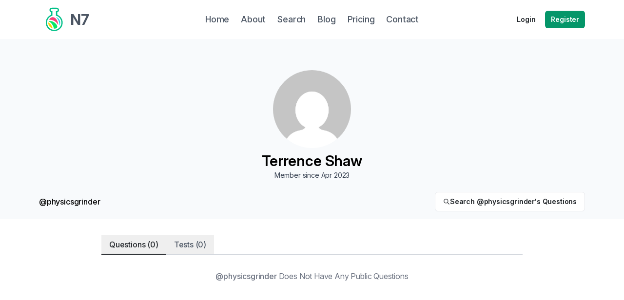

--- FILE ---
content_type: text/html; charset=utf-8
request_url: https://www.n7.education/profile/physicsgrinder
body_size: 7482
content:
<!DOCTYPE html><html lang="en"><head><meta charSet="utf-8" data-next-head=""/><meta name="viewport" content="width=device-width" data-next-head=""/><script async="" src="https://r.wdfl.co/rw.js" data-rewardful="899452"></script><script src="https://js.stripe.com/v3" async=""></script><meta name="twitter:card" content="summary_large_image" data-next-head=""/><meta name="twitter:site" content="@N7Education" data-next-head=""/><meta property="og:url" content="https://www.n7.education" data-next-head=""/><meta property="og:type" content="website" data-next-head=""/><meta property="og:image" content="https://www.n7.education/n7-social-image.png" data-next-head=""/><meta property="og:image:alt" content="N7 Cover Image" data-next-head=""/><meta property="og:site_name" content="N7 Education" data-next-head=""/><title data-next-head="">Terrence Shaw | N7 Education</title><meta name="robots" content="index,follow" data-next-head=""/><meta property="og:title" content="Terrence Shaw | N7 Education" data-next-head=""/><link rel="apple-touch-icon" sizes="180x180" href="/apple-touch-icon.png"/><link rel="icon" type="image/png" sizes="32x32" href="/favicon-32x32.png"/><link rel="icon" type="image/png" sizes="16x16" href="/favicon-16x16.png"/><link rel="manifest" href="/site.webmanifest"/><link rel="mask-icon" href="/safari-pinned-tab.svg" color="#38a169"/><meta name="msapplication-TileColor" content="#00a300"/><meta name="theme-color" content="#0BA260"/><link rel="preconnect" href="https://rsms.me/"/><link rel="preconnect" href="https://fonts.gstatic.com"/><link data-next-font="" rel="preconnect" href="/" crossorigin="anonymous"/><link rel="preload" href="/_next/static/chunks/01815155be8f07f2.css?dpl=dpl_8xSCf3cXJpDbDhADSFgNHSWyxDoF" as="style"/><link rel="preload" href="/_next/static/chunks/5ca946e149a299e8.css?dpl=dpl_8xSCf3cXJpDbDhADSFgNHSWyxDoF" as="style"/><link rel="stylesheet" href="https://rsms.me/inter/inter.css"/><link rel="stylesheet" href="https://fonts.googleapis.com/css2?family=Source+Code+Pro&amp;display=swap"/><script id="rewardful-setup" data-nscript="beforeInteractive">(function(w,r){w._rwq=r;w[r]=w[r]||function(){(w[r].q=w[r].q||[]).push(arguments)}})(window,'rewardful');</script><link rel="stylesheet" href="/_next/static/chunks/01815155be8f07f2.css?dpl=dpl_8xSCf3cXJpDbDhADSFgNHSWyxDoF" data-n-g=""/><link rel="stylesheet" href="/_next/static/chunks/5ca946e149a299e8.css?dpl=dpl_8xSCf3cXJpDbDhADSFgNHSWyxDoF" data-n-g=""/><noscript data-n-css=""></noscript><script defer="" noModule="" src="/_next/static/chunks/a6dad97d9634a72d.js?dpl=dpl_8xSCf3cXJpDbDhADSFgNHSWyxDoF"></script><script src="/_next/static/chunks/675a8792805f096a.js?dpl=dpl_8xSCf3cXJpDbDhADSFgNHSWyxDoF" defer=""></script><script src="/_next/static/chunks/b4867aa10856f519.js?dpl=dpl_8xSCf3cXJpDbDhADSFgNHSWyxDoF" defer=""></script><script src="/_next/static/chunks/b5c6c6f42a94aaf1.js?dpl=dpl_8xSCf3cXJpDbDhADSFgNHSWyxDoF" defer=""></script><script src="/_next/static/chunks/a7b0fec3a9fb84f5.js?dpl=dpl_8xSCf3cXJpDbDhADSFgNHSWyxDoF" defer=""></script><script src="/_next/static/chunks/f5f4735eee46ad06.js?dpl=dpl_8xSCf3cXJpDbDhADSFgNHSWyxDoF" defer=""></script><script src="/_next/static/chunks/576404455749a2f1.js?dpl=dpl_8xSCf3cXJpDbDhADSFgNHSWyxDoF" defer=""></script><script src="/_next/static/chunks/fbd186512cdb0826.js?dpl=dpl_8xSCf3cXJpDbDhADSFgNHSWyxDoF" defer=""></script><script src="/_next/static/chunks/47561078a400786b.js?dpl=dpl_8xSCf3cXJpDbDhADSFgNHSWyxDoF" defer=""></script><script src="/_next/static/chunks/c095e2d10c3259d6.js?dpl=dpl_8xSCf3cXJpDbDhADSFgNHSWyxDoF" defer=""></script><script src="/_next/static/chunks/turbopack-7b54ffc8d437bd50.js?dpl=dpl_8xSCf3cXJpDbDhADSFgNHSWyxDoF" defer=""></script><script src="/_next/static/chunks/560ee39a3c22eb80.js?dpl=dpl_8xSCf3cXJpDbDhADSFgNHSWyxDoF" defer=""></script><script src="/_next/static/chunks/764b250d472afb52.js?dpl=dpl_8xSCf3cXJpDbDhADSFgNHSWyxDoF" defer=""></script><script src="/_next/static/chunks/759f57425362ab9d.js?dpl=dpl_8xSCf3cXJpDbDhADSFgNHSWyxDoF" defer=""></script><script src="/_next/static/chunks/62b4a825797fd940.js?dpl=dpl_8xSCf3cXJpDbDhADSFgNHSWyxDoF" defer=""></script><script src="/_next/static/chunks/d04cc19591581c7c.js?dpl=dpl_8xSCf3cXJpDbDhADSFgNHSWyxDoF" defer=""></script><script src="/_next/static/chunks/a979c495e3ce1433.js?dpl=dpl_8xSCf3cXJpDbDhADSFgNHSWyxDoF" defer=""></script><script src="/_next/static/chunks/1be0b8dda6fd4341.js?dpl=dpl_8xSCf3cXJpDbDhADSFgNHSWyxDoF" defer=""></script><script src="/_next/static/chunks/4c702e4e0c05e448.js?dpl=dpl_8xSCf3cXJpDbDhADSFgNHSWyxDoF" defer=""></script><script src="/_next/static/chunks/5ca593fd09a9f868.js?dpl=dpl_8xSCf3cXJpDbDhADSFgNHSWyxDoF" defer=""></script><script src="/_next/static/chunks/18d9ba25ee205106.js?dpl=dpl_8xSCf3cXJpDbDhADSFgNHSWyxDoF" defer=""></script><script src="/_next/static/chunks/turbopack-14578c463f3c5227.js?dpl=dpl_8xSCf3cXJpDbDhADSFgNHSWyxDoF" defer=""></script><script src="/_next/static/_xcFTzaBRP-oI7_uxpYRC/_ssgManifest.js?dpl=dpl_8xSCf3cXJpDbDhADSFgNHSWyxDoF" defer=""></script><script src="/_next/static/_xcFTzaBRP-oI7_uxpYRC/_buildManifest.js?dpl=dpl_8xSCf3cXJpDbDhADSFgNHSWyxDoF" defer=""></script></head><body class="antialiased tracking-inter"><link rel="preload" as="image" href="https://www.gravatar.com/avatar/560c3630cd158fd16ed72d6e860a17c1?s=512&amp;d=mp&amp;r=pg" referrerPolicy="no-referrer"/><div id="__next"><div class="Layout-module__tkAkZW__wrapper relative flex flex-col"><div style="flex:1 0 auto"><div class="top-0 w-full z-20 transition duration-500 sticky" style="background-color:white"><nav class="relative flex flex-col"><div class="sticky flex items-center justify-between w-full max-w-6xl px-4 py-2 mx-auto"><div class="flex items-center flex-1"><a class="flex items-center rounded-sm focus:outline-none focus-visible:ring-2 focus-visible:ring-offset-2" href="/home"><svg xmlns="http://www.w3.org/2000/svg" viewBox="0 0 1200 1200" width="64" height="64"><path d="M586.25 147.5c29.81 0 59.63.11 89.44-.04 17.74-.08 34.6 3.3 49.64 12.9 30.58 19.51 46.05 47.67 42.93 83.82-3.27 37.84-24.31 63.46-59.72 77.22-.63.24-1.27.5-1.92.57-4 .47-4.71 2.92-4.6 6.54.24 7.77.07 15.57.07 23.36 0 15.35.19 30.7-.08 46.05-.24 12.99 5.56 22.1 16.71 28.1 10.96 5.9 22.19 11.29 32.87 17.72 66.95 40.33 113.66 97.35 140.12 170.8 16.06 44.59 22.25 90.8 17.05 137.87-12.22 110.64-66.05 195.02-162.41 251.49-33.68 19.73-69.94 33.29-108.5 39.24-89.77 13.82-172.17-5.4-245.36-59.43-68.64-50.68-110.41-118.92-126.55-202.7-7.01-36.39-7.95-73.11-1.18-109.49 20.45-110 80.27-191.2 180.6-241.42 17.16-8.59 25.31-20.02 24.63-39.12-.74-20.44-.15-40.92-.17-61.39 0-5.95-.07-5.85-5.55-7.84-34.15-12.42-55.23-36.56-60.35-72.39-7.55-52.94 29.98-92.25 71.01-100.12 7.49-1.43 15.02-1.67 22.58-1.68 29.56-.1 59.15-.06 88.74-.06zm-.64 47.33c-31.37 0-62.73-.06-94.1.01-21.5.04-41.77 17.49-41.12 42.72.58 22.47 18.69 39.49 41.19 39.88 6.67.11 13.35 0 20.02.03 5.8.03 5.8.06 5.88 5.83.01.67 0 1.33 0 2v160.16c0 1.33-.08 2.67.01 4 .21 2.67-1 3.99-3.56 4.71-4.7 1.33-9.3 2.99-13.95 4.49-118.83 38.49-199.85 153.94-190.52 282.78 2.88 39.87 13.6 77.37 32.68 112.41 62.8 115.33 194.88 169.77 319.07 134.31 136.55-38.99 220.8-172.54 196.88-312.6-12.75-74.7-51.03-134.26-112.35-178.82-26.34-19.15-55.58-32.44-86.73-41.69-5.76-1.71-5.76-1.84-5.76-7.68-.01-23.58 0-47.15 0-70.74 0-31.15-.01-62.28.01-93.43 0-5.53.08-5.59 5.41-5.63 7.34-.06 14.68.15 22.03-.06 26.09-.72 45.25-26.88 38.2-52.02-5.14-18.37-21.26-30.62-40.55-30.66-30.9-.04-61.82 0-92.74 0z" fill="#02c088"></path><path d="M408.78 656.81c57.26-.06 106.26 14.28 152.07 39.99 44.86 25.18 83.08 57.94 112.22 100.69 12.61 18.51 22.54 38.31 27.14 60.43 2.24 10.75 2.91 21.54 1.1 32.45-2.93 17.65-11.92 31.37-26.43 41.58-13.38 9.4-28.59 14.09-44.47 17.01-17.84 3.28-35.83 3.34-53.85 2.74-5.35-.18-5.4-.22-6.22-5.51-6.41-41.69-19.54-81.18-39.44-118.32-37.32-69.68-91.3-122.59-161.33-159.19-.6-.31-1.24-.54-1.77-.93-1.63-1.17-4.67-1-4.13-4.3.56-3.37 3.37-3.1 5.67-3.43 4.84-.71 9.68-1.46 14.56-1.81 9.76-.67 19.54-1.1 24.88-1.4z" fill="#06e867"></path><path d="M737.94 811.66c-33.8-65.38-81.79-117.18-145.66-153.71-63.83-36.5-132.77-51.59-205.71-46.64-.92-1.86-.26-2.82.29-3.77 19.52-33.12 44.29-61.18 78.24-80.21 21-11.76 43.57-18.02 67.66-17.13 26.07.96 50.04 9.46 72.59 22.29 29.74 16.92 52.27 41.13 70.19 69.86 29.02 46.5 49.35 96.45 58.26 150.72 3.19 19.32 5.17 38.77 4.14 58.59z" fill="#f74179"></path><path d="M522.48 942.68C420.65 916.1 350.51 815.44 356.2 715.81c16.2 3.24 66.73 43.41 93.22 74.6 37.43 44.08 61.66 94.54 73.06 152.27z" fill="#fad602"></path><path d="M652.84 504.49c2.59-.89 4.81.47 7.05 1.28 63.16 22.75 108.46 64.83 135.74 126.11 14.73 33.08 20.62 67.95 18.54 104.04-1.92 33.28-10.55 64.8-26.35 94.26-.5.95-1.13 1.82-2.73 2.68 0-2.25-.06-4.51.01-6.76 1.35-50.71-5.94-100.15-22.21-148.19-21.33-62.98-55.48-118.04-102.31-165.24-2.63-2.66-5.73-4.91-7.62-8.26l-.12.08zm.11-.1c-.18-.08-.38-.14-.53-.26-.07-.06-.03-.36-.03-.36.46-.04.6.19.43.71.02.01.13-.09.13-.09z" fill="#1dd6e8"></path></svg><span style="position:absolute;border:0;width:1px;height:1px;padding:0;margin:-1px;overflow:hidden;clip:rect(0, 0, 0, 0);white-space:nowrap;word-wrap:normal">Home</span><h1 class="relative font-medium text-3xl transition-colors text-gray-600 hover:text-gray-800"><strong>N7</strong></h1></a></div><div class="items-center justify-center flex-1 hidden md:flex"><div class="flex space-x-4 lg:space-x-6"><a class="relative font-medium text-lg transition-colors text-gray-600 hover:text-gray-800" href="/home"><span>Home</span></a><a class="relative font-medium text-lg transition-colors text-gray-600 hover:text-gray-800" href="/about"><span>About</span></a><a class="relative font-medium text-lg transition-colors text-gray-600 hover:text-gray-800" href="/search"><span>Search</span></a><a class="relative font-medium text-lg transition-colors text-gray-600 hover:text-gray-800" href="/blog"><span>Blog</span></a><a class="relative font-medium text-lg transition-colors text-gray-600 hover:text-gray-800" href="/pricing"><span>Pricing</span></a><a class="relative font-medium text-lg transition-colors text-gray-600 hover:text-gray-800" href="/contact"><span>Contact</span></a></div></div><div class="justify-end flex-1 flex-shrink hidden space-x-2 md:flex"><a class="inline-flex items-center justify-center gap-2 relative text-sm font-semibold ring-offset-white transition-colors focus-visible:outline-none focus-visible:ring-2 focus-visible:ring-gray-950 focus-visible:ring-offset-2 disabled:pointer-events-none disabled:opacity-50 dark:ring-offset-gray-950 dark:focus-visible:ring-gray-300 hover:bg-gray-100 hover:text-gray-900 h-9 rounded-md px-3 text-text" href="/login">Login</a><a class="inline-flex items-center justify-center gap-2 relative text-sm font-semibold ring-offset-white transition-colors focus-visible:outline-none focus-visible:ring-2 focus-visible:ring-gray-950 focus-visible:ring-offset-2 disabled:pointer-events-none disabled:opacity-50 dark:ring-offset-gray-950 dark:focus-visible:ring-gray-300 text-white bg-green-600 hover:bg-green-500 active:bg-green-700 disabled:bg-green-500 h-9 rounded-md px-3" href="/register">Register</a></div><div class="flex flex-shrink mr-3 md:hidden"><button class="flex border-none bg-transparent p-0 m-0 cursor-pointer rounded focus:outline-none focus-visible:ring-2 focus-visible:ring-offset-2 text-gray-700"><svg viewBox="0 0 20 20" class="w-7 h-7"><path fill="transparent" stroke-width="2" stroke="currentColor" stroke-linecap="round" d="M 1 2 L 19 2"></path><path fill="transparent" stroke-width="2" stroke="currentColor" stroke-linecap="round" d="M 1 10 L 19 10" opacity="1"></path><path fill="transparent" stroke-width="2" stroke="currentColor" stroke-linecap="round" d="M 1 18 L 19 18"></path></svg></button></div></div></nav></div><main><div class="mb-24 space-y-8"><div class="pt-8 pb-4 bg-blueGray-50"><div class="max-w-6xl px-4 mx-auto mt-8 space-y-6"><div class="flex flex-col items-center space-y-2"><div class="block relative flex-shrink-0"><img class="block rounded-full overflow-hidden bg-gray-100 h-40 w-40" src="https://www.gravatar.com/avatar/560c3630cd158fd16ed72d6e860a17c1?s=512&amp;d=mp&amp;r=pg" alt="Terrence Shaw" referrerPolicy="no-referrer"/></div><div class="flex flex-col items-center space-y-0.5"><h1 class="text-3xl font-semibold">Terrence Shaw</h1><span class="text-sm text-gray-700">Member since<!-- --> <time>Apr 2023</time></span></div></div><div class="flex flex-col items-center justify-between space-y-4 md:flex-row md:space-y-0 md:space-x-4"><div class="flex gap-2"><span class="font-medium flex-shrink-0">@<!-- -->physicsgrinder</span></div><div class="flex flex-shrink-0 gap-2"><a class="inline-flex items-center justify-center gap-2 relative rounded-md text-sm font-semibold ring-offset-white transition-colors focus-visible:outline-none focus-visible:ring-2 focus-visible:ring-gray-950 focus-visible:ring-offset-2 disabled:pointer-events-none disabled:opacity-50 dark:ring-offset-gray-950 dark:focus-visible:ring-gray-300 text-text border border-gray-200 bg-white hover:bg-gray-100 hover:text-gray-900 h-10 px-4 py-2 w-full md:w-auto" href="/search?profileHandle=physicsgrinder&amp;status=COMMUNITY&amp;status=PREMIUM&amp;status=PRIVATE&amp;status=SHARED&amp;mode=QUESTION"><svg stroke="currentColor" fill="none" stroke-width="2" viewBox="0 0 24 24" aria-hidden="true" height="1em" width="1em" xmlns="http://www.w3.org/2000/svg"><path stroke-linecap="round" stroke-linejoin="round" d="M21 21l-6-6m2-5a7 7 0 11-14 0 7 7 0 0114 0z"></path></svg><span>Search @<!-- -->physicsgrinder<!-- -->&#x27;s<!-- --> <!-- -->Questions</span></a></div></div></div></div><div class="max-w-4xl px-4 mx-auto"><div dir="ltr" data-orientation="horizontal" class="flex flex-col space-y-4"><div role="tablist" aria-orientation="horizontal" class="flex-shrink-0 flex border-b border-gray-300 focus:outline-none focus-visible:ring" aria-label="Material Tabs" tabindex="-1" data-orientation="horizontal" style="outline:none"><button type="button" role="tab" aria-selected="true" aria-controls="radix-_R_4kom_-content-questions" data-state="active" id="radix-_R_4kom_-trigger-questions" class="flex-shrink-0 font-medium px-4 py-2 text-gray-600 select-none cursor-pointer focus:outline-none focus-visible:ring Tabs-module__yWQn5q__tab" tabindex="-1" data-orientation="horizontal" data-radix-collection-item="">Questions<!-- --> (0)</button><button type="button" role="tab" aria-selected="false" aria-controls="radix-_R_4kom_-content-assessments" data-state="inactive" id="radix-_R_4kom_-trigger-assessments" class="flex-shrink-0 font-medium px-4 py-2 text-gray-600 select-none cursor-pointer focus:outline-none focus-visible:ring Tabs-module__yWQn5q__tab" tabindex="-1" data-orientation="horizontal" data-radix-collection-item="">Tests<!-- --> (0)</button></div><div data-state="active" data-orientation="horizontal" role="tabpanel" aria-labelledby="radix-_R_4kom_-trigger-questions" id="radix-_R_4kom_-content-questions" tabindex="0" class="flex-1 focus:outline-none focus-visible:ring" style="animation-duration:0s"><div class="space-y-4"><div class="flex items-center justify-center p-4 space-x-1 text-gray-500"><span><span class="font-medium">@<!-- -->physicsgrinder</span> <!-- -->Does Not Have Any Public Questions</span></div></div></div><div data-state="inactive" data-orientation="horizontal" role="tabpanel" aria-labelledby="radix-_R_4kom_-trigger-assessments" hidden="" id="radix-_R_4kom_-content-assessments" tabindex="0" class="flex-1 focus:outline-none focus-visible:ring"></div></div></div></div></main></div><footer class="flex-shrink-0 px-4 bg-blueGray-50 z-20"><div class="flex flex-col max-w-[90rem] w-full pt-8 pb-4 px-4 mx-auto space-y-6 md:space-y-12"><div class="grid w-full grid-cols-2 gap-6 md:grid-cols-6"><div class="flex flex-col col-span-2 space-y-4"><a class="ml-[-14px] -my-2 rounded-sm focus:outline-none focus-visible:ring-2 focus-visible:ring-offset-2" href="/home"><svg xmlns="http://www.w3.org/2000/svg" viewBox="0 0 1200 1200" width="64" height="64"><path d="M586.25 147.5c29.81 0 59.63.11 89.44-.04 17.74-.08 34.6 3.3 49.64 12.9 30.58 19.51 46.05 47.67 42.93 83.82-3.27 37.84-24.31 63.46-59.72 77.22-.63.24-1.27.5-1.92.57-4 .47-4.71 2.92-4.6 6.54.24 7.77.07 15.57.07 23.36 0 15.35.19 30.7-.08 46.05-.24 12.99 5.56 22.1 16.71 28.1 10.96 5.9 22.19 11.29 32.87 17.72 66.95 40.33 113.66 97.35 140.12 170.8 16.06 44.59 22.25 90.8 17.05 137.87-12.22 110.64-66.05 195.02-162.41 251.49-33.68 19.73-69.94 33.29-108.5 39.24-89.77 13.82-172.17-5.4-245.36-59.43-68.64-50.68-110.41-118.92-126.55-202.7-7.01-36.39-7.95-73.11-1.18-109.49 20.45-110 80.27-191.2 180.6-241.42 17.16-8.59 25.31-20.02 24.63-39.12-.74-20.44-.15-40.92-.17-61.39 0-5.95-.07-5.85-5.55-7.84-34.15-12.42-55.23-36.56-60.35-72.39-7.55-52.94 29.98-92.25 71.01-100.12 7.49-1.43 15.02-1.67 22.58-1.68 29.56-.1 59.15-.06 88.74-.06zm-.64 47.33c-31.37 0-62.73-.06-94.1.01-21.5.04-41.77 17.49-41.12 42.72.58 22.47 18.69 39.49 41.19 39.88 6.67.11 13.35 0 20.02.03 5.8.03 5.8.06 5.88 5.83.01.67 0 1.33 0 2v160.16c0 1.33-.08 2.67.01 4 .21 2.67-1 3.99-3.56 4.71-4.7 1.33-9.3 2.99-13.95 4.49-118.83 38.49-199.85 153.94-190.52 282.78 2.88 39.87 13.6 77.37 32.68 112.41 62.8 115.33 194.88 169.77 319.07 134.31 136.55-38.99 220.8-172.54 196.88-312.6-12.75-74.7-51.03-134.26-112.35-178.82-26.34-19.15-55.58-32.44-86.73-41.69-5.76-1.71-5.76-1.84-5.76-7.68-.01-23.58 0-47.15 0-70.74 0-31.15-.01-62.28.01-93.43 0-5.53.08-5.59 5.41-5.63 7.34-.06 14.68.15 22.03-.06 26.09-.72 45.25-26.88 38.2-52.02-5.14-18.37-21.26-30.62-40.55-30.66-30.9-.04-61.82 0-92.74 0z" fill="#02c088"></path><path d="M408.78 656.81c57.26-.06 106.26 14.28 152.07 39.99 44.86 25.18 83.08 57.94 112.22 100.69 12.61 18.51 22.54 38.31 27.14 60.43 2.24 10.75 2.91 21.54 1.1 32.45-2.93 17.65-11.92 31.37-26.43 41.58-13.38 9.4-28.59 14.09-44.47 17.01-17.84 3.28-35.83 3.34-53.85 2.74-5.35-.18-5.4-.22-6.22-5.51-6.41-41.69-19.54-81.18-39.44-118.32-37.32-69.68-91.3-122.59-161.33-159.19-.6-.31-1.24-.54-1.77-.93-1.63-1.17-4.67-1-4.13-4.3.56-3.37 3.37-3.1 5.67-3.43 4.84-.71 9.68-1.46 14.56-1.81 9.76-.67 19.54-1.1 24.88-1.4z" fill="#06e867"></path><path d="M737.94 811.66c-33.8-65.38-81.79-117.18-145.66-153.71-63.83-36.5-132.77-51.59-205.71-46.64-.92-1.86-.26-2.82.29-3.77 19.52-33.12 44.29-61.18 78.24-80.21 21-11.76 43.57-18.02 67.66-17.13 26.07.96 50.04 9.46 72.59 22.29 29.74 16.92 52.27 41.13 70.19 69.86 29.02 46.5 49.35 96.45 58.26 150.72 3.19 19.32 5.17 38.77 4.14 58.59z" fill="#f74179"></path><path d="M522.48 942.68C420.65 916.1 350.51 815.44 356.2 715.81c16.2 3.24 66.73 43.41 93.22 74.6 37.43 44.08 61.66 94.54 73.06 152.27z" fill="#fad602"></path><path d="M652.84 504.49c2.59-.89 4.81.47 7.05 1.28 63.16 22.75 108.46 64.83 135.74 126.11 14.73 33.08 20.62 67.95 18.54 104.04-1.92 33.28-10.55 64.8-26.35 94.26-.5.95-1.13 1.82-2.73 2.68 0-2.25-.06-4.51.01-6.76 1.35-50.71-5.94-100.15-22.21-148.19-21.33-62.98-55.48-118.04-102.31-165.24-2.63-2.66-5.73-4.91-7.62-8.26l-.12.08zm.11-.1c-.18-.08-.38-.14-.53-.26-.07-.06-.03-.36-.03-.36.46-.04.6.19.43.71.02.01.13-.09.13-.09z" fill="#1dd6e8"></path></svg><span style="position:absolute;border:0;width:1px;height:1px;padding:0;margin:-1px;overflow:hidden;clip:rect(0, 0, 0, 0);white-space:nowrap;word-wrap:normal">Home</span></a><span class="text-gray-600">The Right Test - Fast</span><div class="flex space-x-5"><a class="text-gray-700 transition-colors hover:text-gray-500" href="https://twitter.com/N7Education"><svg stroke="currentColor" fill="currentColor" stroke-width="0" viewBox="0 0 512 512" height="20" width="20" xmlns="http://www.w3.org/2000/svg"><path d="M459.37 151.716c.325 4.548.325 9.097.325 13.645 0 138.72-105.583 298.558-298.558 298.558-59.452 0-114.68-17.219-161.137-47.106 8.447.974 16.568 1.299 25.34 1.299 49.055 0 94.213-16.568 130.274-44.832-46.132-.975-84.792-31.188-98.112-72.772 6.498.974 12.995 1.624 19.818 1.624 9.421 0 18.843-1.3 27.614-3.573-48.081-9.747-84.143-51.98-84.143-102.985v-1.299c13.969 7.797 30.214 12.67 47.431 13.319-28.264-18.843-46.781-51.005-46.781-87.391 0-19.492 5.197-37.36 14.294-52.954 51.655 63.675 129.3 105.258 216.365 109.807-1.624-7.797-2.599-15.918-2.599-24.04 0-57.828 46.782-104.934 104.934-104.934 30.213 0 57.502 12.67 76.67 33.137 23.715-4.548 46.456-13.32 66.599-25.34-7.798 24.366-24.366 44.833-46.132 57.827 21.117-2.273 41.584-8.122 60.426-16.243-14.292 20.791-32.161 39.308-52.628 54.253z"></path></svg><span style="position:absolute;border:0;width:1px;height:1px;padding:0;margin:-1px;overflow:hidden;clip:rect(0, 0, 0, 0);white-space:nowrap;word-wrap:normal">N7 Twitter</span></a><a class="text-gray-700 transition-colors hover:text-gray-500" href="https://www.linkedin.com/company/n7edu"><svg stroke="currentColor" fill="currentColor" stroke-width="0" viewBox="0 0 448 512" height="20" width="20" xmlns="http://www.w3.org/2000/svg"><path d="M416 32H31.9C14.3 32 0 46.5 0 64.3v383.4C0 465.5 14.3 480 31.9 480H416c17.6 0 32-14.5 32-32.3V64.3c0-17.8-14.4-32.3-32-32.3zM135.4 416H69V202.2h66.5V416zm-33.2-243c-21.3 0-38.5-17.3-38.5-38.5S80.9 96 102.2 96c21.2 0 38.5 17.3 38.5 38.5 0 21.3-17.2 38.5-38.5 38.5zm282.1 243h-66.4V312c0-24.8-.5-56.7-34.5-56.7-34.6 0-39.9 27-39.9 54.9V416h-66.4V202.2h63.7v29.2h.9c8.9-16.8 30.6-34.5 62.9-34.5 67.2 0 79.7 44.3 79.7 101.9V416z"></path></svg><span style="position:absolute;border:0;width:1px;height:1px;padding:0;margin:-1px;overflow:hidden;clip:rect(0, 0, 0, 0);white-space:nowrap;word-wrap:normal">N7 LinkedIn</span></a></div></div><div class="flex flex-col space-y-3"><h2 class="font-semibold tracking-wide text-gray-500 uppercase">Product</h2><div class="flex flex-col space-y-2"><a class="font-medium text-gray-700 transition-colors hover:text-gray-500" href="/pricing">Pricing</a><a class="font-medium text-gray-700 transition-colors hover:text-gray-500" href="/subjects">Subjects</a><a class="font-medium text-gray-700 transition-colors hover:text-gray-500" href="/search">Search Questions</a><a class="font-medium text-gray-700 transition-colors hover:text-gray-500" href="/search?mode=ASSESSMENT">Search Tests</a><a class="font-medium text-gray-700 transition-colors hover:text-gray-500" href="/login">Login</a><a class="font-medium text-gray-700 transition-colors hover:text-gray-500" href="/register">Register</a><a class="font-medium text-gray-700 transition-colors hover:text-gray-500" href="/forgot-password">Forgot Password</a></div></div><div class="flex flex-col space-y-3"><h2 class="font-semibold tracking-wide text-gray-500 uppercase">Company</h2><div class="flex flex-col space-y-2"><a class="font-medium text-gray-700 transition-colors hover:text-gray-500" href="/home">Home</a><a class="font-medium text-gray-700 transition-colors hover:text-gray-500" href="/about">About Us</a><a class="font-medium text-gray-700 transition-colors hover:text-gray-500" href="/blog">Blog</a><a class="font-medium text-gray-700 transition-colors hover:text-gray-500" href="/contact">Contact</a><a class="font-medium text-gray-700 transition-colors hover:text-gray-500" href="/affiliates">Affiliates</a></div></div><div class="flex flex-col space-y-3"><h2 class="font-semibold tracking-wide text-gray-500 uppercase">Tools</h2><div class="flex flex-col space-y-2"><a class="font-medium text-gray-700 transition-colors hover:text-gray-500" href="/tools/ib-dp-cs-ia-cover-page-generator">IB DP CS IA <br/>Cover Page Generator</a><a class="font-medium text-gray-700 transition-colors hover:text-gray-500" href="/tools/fast-timeline">Fast Timeline</a></div></div><div class="flex flex-col space-y-3"><h2 class="font-semibold tracking-wide text-gray-500 uppercase">Legal</h2><div class="flex flex-col space-y-2"><a class="font-medium text-gray-700 transition-colors hover:text-gray-500" href="/terms">Terms of Service</a><a class="font-medium text-gray-700 transition-colors hover:text-gray-500" href="/privacy">Privacy Policy</a></div></div></div><div class="flex flex-col w-full space-y-4"><hr class="opacity-60 border-0 border-b-1 w-full"/><div class="flex flex-col self-start space-y-1 text-gray-600 md:flex-row md:self-center md:space-y-0 md:space-x-1"><span>Copyright © <!-- -->2026<!-- --> Nitrogen Education Pty Ltd</span><div class="flex space-x-1"><span class="whitespace-nowrap">T/A N7 Education</span><span>|</span><span class="whitespace-nowrap">ABN:<!-- --> <a href="https://abr.business.gov.au/ABN/View?id=27625026235" target="_blank" rel="noreferrer">27 625 026 235</a></span></div></div></div></div></footer></div><div style="position:fixed;z-index:9999;top:16px;left:16px;right:16px;bottom:16px;pointer-events:none"></div></div><script id="__NEXT_DATA__" type="application/json">{"props":{"pageProps":{"dehydratedState":{"mutations":[],"queries":[{"state":{"data":{"id":"b0eee420-b270-4b28-99b9-387410bf1f51","created_at":"2023-04-11T04:08:23.721753+00:00","updated_at":"2023-04-11T04:08:23.721753+00:00","handle":"physicsgrinder","name":"Terrence Shaw","avatar_url":"https://www.gravatar.com/avatar/560c3630cd158fd16ed72d6e860a17c1?s=512\u0026d=mp\u0026r=pg","bio":null,"user_id":"946eb253-6f7e-4fe5-b127-e9137b60938d"},"dataUpdateCount":1,"dataUpdatedAt":1769100169684,"error":null,"errorUpdateCount":0,"errorUpdatedAt":0,"fetchFailureCount":0,"fetchFailureReason":null,"fetchMeta":null,"isInvalidated":false,"status":"success","fetchStatus":"idle"},"queryKey":["profile_by_handle","physicsgrinder"],"queryHash":"[\"profile_by_handle\",\"physicsgrinder\"]"},{"state":{"data":{"pages":[{"questions":[],"count":0}],"pageParams":[null]},"dataUpdateCount":1,"dataUpdatedAt":1769100169717,"error":null,"errorUpdateCount":0,"errorUpdatedAt":0,"fetchFailureCount":0,"fetchFailureReason":null,"fetchMeta":null,"isInvalidated":false,"status":"success","fetchStatus":"idle"},"queryKey":["questions",{"profileHandle":"physicsgrinder","status":["PRIVATE","SHARED","COMMUNITY","PREMIUM"]}],"queryHash":"[\"questions\",{\"profileHandle\":\"physicsgrinder\",\"status\":[\"PRIVATE\",\"SHARED\",\"COMMUNITY\",\"PREMIUM\"]}]"},{"state":{"data":{"pages":[{"assessments":[],"count":0}],"pageParams":[null]},"dataUpdateCount":1,"dataUpdatedAt":1769100169718,"error":null,"errorUpdateCount":0,"errorUpdatedAt":0,"fetchFailureCount":0,"fetchFailureReason":null,"fetchMeta":null,"isInvalidated":false,"status":"success","fetchStatus":"idle"},"queryKey":["assessments",{"profileHandle":"physicsgrinder","status":["PRIVATE","SHARED","COMMUNITY","PREMIUM"]}],"queryHash":"[\"assessments\",{\"profileHandle\":\"physicsgrinder\",\"status\":[\"PRIVATE\",\"SHARED\",\"COMMUNITY\",\"PREMIUM\"]}]"}]}},"__N_SSG":true},"page":"/profile/[handle]","query":{"handle":"physicsgrinder"},"buildId":"_xcFTzaBRP-oI7_uxpYRC","isFallback":false,"isExperimentalCompile":false,"gsp":true,"scriptLoader":[]}</script><script type="text/javascript">!function(e,t,n){function a(){var e=t.getElementsByTagName("script")[0],n=t.createElement("script");n.type="text/javascript",n.async=!0,n.src="https://beacon-v2.helpscout.net",e.parentNode.insertBefore(n,e)}if(e.Beacon=n=function(t,n,a){e.Beacon.readyQueue.push({method:t,options:n,data:a})},n.readyQueue=[],"complete"===t.readyState)return a();e.attachEvent?e.attachEvent("onload",a):e.addEventListener("load",a,!1)}(window,document,window.Beacon||function(){});</script><script type="text/javascript">window.Beacon('init', '67b3fab1-d9aa-4147-ab27-e26ff9a56908');</script></body></html>

--- FILE ---
content_type: application/javascript; charset=utf-8
request_url: https://www.n7.education/_next/static/_xcFTzaBRP-oI7_uxpYRC/_ssgManifest.js?dpl=dpl_8xSCf3cXJpDbDhADSFgNHSWyxDoF
body_size: -158
content:
self.__SSG_MANIFEST=new Set(["\u002Fassessments\u002F[id]","\u002Fblog\u002F[slug]","\u002Fprofile\u002F[handle]","\u002Fquestions\u002F[id]","\u002Fsubjects","\u002Fsubjects\u002F[slug]"]);self.__SSG_MANIFEST_CB&&self.__SSG_MANIFEST_CB()

--- FILE ---
content_type: application/javascript; charset=utf-8
request_url: https://www.n7.education/_next/static/chunks/47561078a400786b.js?dpl=dpl_8xSCf3cXJpDbDhADSFgNHSWyxDoF
body_size: 84396
content:
(globalThis.TURBOPACK||(globalThis.TURBOPACK=[])).push(["object"==typeof document?document.currentScript:void 0,984030,e=>{"use strict";var t="undefined"!=typeof window?window:void 0,r="undefined"!=typeof globalThis?globalThis:t;"undefined"==typeof self&&(r.self=r),"undefined"==typeof File&&(r.File=function(){});var i=Array.prototype,n=i.forEach,s=i.indexOf,a=null==r?void 0:r.navigator,o=null==r?void 0:r.document,l=null==r?void 0:r.location,u=null==r?void 0:r.fetch,c=null!=r&&r.XMLHttpRequest&&"withCredentials"in new r.XMLHttpRequest?r.XMLHttpRequest:void 0,h=null==r?void 0:r.AbortController,d=null==a?void 0:a.userAgent,p=null!=t?t:{},f={DEBUG:!1,LIB_VERSION:"1.298.1"};function _(e,t,r,i,n,s,a){try{var o=e[s](a),l=o.value}catch(e){return void r(e)}o.done?t(l):Promise.resolve(l).then(i,n)}function g(e){return function(){var t=this,r=arguments;return new Promise(function(i,n){var s=e.apply(t,r);function a(e){_(s,i,n,a,o,"next",e)}function o(e){_(s,i,n,a,o,"throw",e)}a(void 0)})}}function v(){return(v=Object.assign.bind()).apply(null,arguments)}function m(e,t){if(null==e)return{};var r={};for(var i in e)if(({}).hasOwnProperty.call(e,i)){if(-1!==t.indexOf(i))continue;r[i]=e[i]}return r}var y=["amazonbot","amazonproductbot","app.hypefactors.com","applebot","archive.org_bot","awariobot","backlinksextendedbot","baiduspider","bingbot","bingpreview","chrome-lighthouse","dataforseobot","deepscan","duckduckbot","facebookexternal","facebookcatalog","http://yandex.com/bots","hubspot","ia_archiver","leikibot","linkedinbot","meta-externalagent","mj12bot","msnbot","nessus","petalbot","pinterest","prerender","rogerbot","screaming frog","sebot-wa","sitebulb","slackbot","slurp","trendictionbot","turnitin","twitterbot","vercel-screenshot","vercelbot","yahoo! slurp","yandexbot","zoombot","bot.htm","bot.php","(bot;","bot/","crawler","ahrefsbot","ahrefssiteaudit","semrushbot","siteauditbot","splitsignalbot","gptbot","oai-searchbot","chatgpt-user","perplexitybot","better uptime bot","sentryuptimebot","uptimerobot","headlesschrome","cypress","google-hoteladsverifier","adsbot-google","apis-google","duplexweb-google","feedfetcher-google","google favicon","google web preview","google-read-aloud","googlebot","googleother","google-cloudvertexbot","googleweblight","mediapartners-google","storebot-google","google-inspectiontool","bytespider"],b=function(e,t){if(void 0===t&&(t=[]),!e)return!1;var r=e.toLowerCase();return y.concat(t).some(e=>{var t=e.toLowerCase();return -1!==r.indexOf(t)})},E=["$snapshot","$pageview","$pageleave","$set","survey dismissed","survey sent","survey shown","$identify","$groupidentify","$create_alias","$$client_ingestion_warning","$web_experiment_applied","$feature_enrollment_update","$feature_flag_called"];function P(e,t){return -1!==e.indexOf(t)}var w=function(e){return e.trim()},R=function(e){return e.replace(/^\$/,"")},S=Array.isArray,x=Object.prototype,O=x.hasOwnProperty,T=x.toString,C=S||function(e){return"[object Array]"===T.call(e)},k=e=>"function"==typeof e,A=e=>e===Object(e)&&!C(e),I=e=>{if(A(e)){for(var t in e)if(O.call(e,t))return!1;return!0}return!1},j=e=>void 0===e,M=e=>"[object String]"==T.call(e),$=e=>M(e)&&0===e.trim().length,N=e=>null===e,L=e=>j(e)||N(e),F=e=>"[object Number]"==T.call(e),D=e=>"[object Boolean]"===T.call(e),U=e=>P(E,e);function H(e){return null===e||"object"!=typeof e}function B(e,t){return Object.prototype.toString.call(e)==="[object "+t+"]"}function W(e){return!j(Event)&&function(e,t){try{return e instanceof t}catch(e){return!1}}(e,Event)}var q=[!0,"true",1,"1","yes"],G=[!1,"false",0,"0","no"];function X(e,t,r,i,n){return t>r&&(i.warn("min cannot be greater than max."),t=r),F(e)?e>r?(i.warn(" cannot be  greater than max: "+r+". Using max value instead."),r):e<t?(i.warn(" cannot be less than min: "+t+". Using min value instead."),t):e:(i.warn(" must be a number. using max or fallback. max: "+r+", fallback: "+n),X(n||r,t,r,i))}class z{constructor(e){this.t={},this.i=e.i,this.o=X(e.bucketSize,0,100,e.h),this.m=X(e.refillRate,0,this.o,e.h),this.$=X(e.refillInterval,0,864e5,e.h)}S(e,t){var r=Math.floor((t-e.lastAccess)/this.$);if(r>0){var i=r*this.m;e.tokens=Math.min(e.tokens+i,this.o),e.lastAccess=e.lastAccess+r*this.$}}consumeRateLimit(e){var t,r=Date.now(),i=String(e),n=this.t[i];return n?this.S(n,r):(n={tokens:this.o,lastAccess:r},this.t[i]=n),0===n.tokens||(n.tokens--,0===n.tokens&&(null==(t=this.i)||t.call(this,e)),0===n.tokens)}stop(){this.t={}}}var V,Y,K,J=e=>e instanceof Error;class Q{constructor(e,t,r){void 0===r&&(r=[]),this.coercers=e,this.stackParser=t,this.modifiers=r}buildFromUnknown(e,t){void 0===t&&(t={});var r=t&&t.mechanism||{handled:!0,type:"generic"},i=this.buildCoercingContext(r,t,0).apply(e),n=this.buildParsingContext(),s=this.parseStacktrace(i,n);return{$exception_list:this.convertToExceptionList(s,r),$exception_level:"error"}}modifyFrames(e){var t=this;return g(function*(){for(var r of e)r.stacktrace&&r.stacktrace.frames&&C(r.stacktrace.frames)&&(r.stacktrace.frames=yield t.applyModifiers(r.stacktrace.frames));return e})()}coerceFallback(e){var t;return{type:"Error",value:"Unknown error",stack:null==(t=e.syntheticException)?void 0:t.stack,synthetic:!0}}parseStacktrace(e,t){var r,i;return null!=e.cause&&(r=this.parseStacktrace(e.cause,t)),""!=e.stack&&null!=e.stack&&(i=this.applyChunkIds(this.stackParser(e.stack,+!!e.synthetic),t.chunkIdMap)),v({},e,{cause:r,stack:i})}applyChunkIds(e,t){return e.map(e=>(e.filename&&t&&(e.chunk_id=t[e.filename]),e))}applyCoercers(e,t){for(var r of this.coercers)if(r.match(e))return r.coerce(e,t);return this.coerceFallback(t)}applyModifiers(e){var t=this;return g(function*(){var r=e;for(var i of t.modifiers)r=yield i(r);return r})()}convertToExceptionList(e,t){var r,i,n,s={type:e.type,value:e.value,mechanism:{type:null!=(r=t.type)?r:"generic",handled:null==(i=t.handled)||i,synthetic:null!=(n=e.synthetic)&&n}};e.stack&&(s.stacktrace={type:"raw",frames:e.stack});var a=[s];return null!=e.cause&&a.push(...this.convertToExceptionList(e.cause,v({},t,{handled:!0}))),a}buildParsingContext(){return{chunkIdMap:function(e){var t=globalThis._posthogChunkIds;if(t){var r=Object.keys(t);return K&&r.length===Y||(Y=r.length,K=r.reduce((r,i)=>{V||(V={});var n=V[i];if(n)r[n[0]]=n[1];else for(var s=e(i),a=s.length-1;a>=0;a--){var o=s[a],l=null==o?void 0:o.filename,u=t[i];if(l&&u){r[l]=u,V[i]=[l,u];break}}return r},{})),K}}(this.stackParser)}}buildCoercingContext(e,t,r){void 0===r&&(r=0);var i=(r,i)=>{if(i<=4){var n=this.buildCoercingContext(e,t,i);return this.applyCoercers(r,n)}};return v({},t,{syntheticException:0==r?t.syntheticException:void 0,mechanism:e,apply:e=>i(e,r),next:e=>i(e,r+1)})}}function Z(e,t,r,i,n){var s={platform:e,filename:t,function:"<anonymous>"===r?"?":r,in_app:!0};return j(i)||(s.lineno=i),j(n)||(s.colno=n),s}var ee=(e,t)=>{var r=-1!==e.indexOf("safari-extension"),i=-1!==e.indexOf("safari-web-extension");return r||i?[-1!==e.indexOf("@")?e.split("@")[0]:"?",r?"safari-extension:"+t:"safari-web-extension:"+t]:[e,t]},et=/^\s*at (\S+?)(?::(\d+))(?::(\d+))\s*$/i,er=/^\s*at (?:(.+?\)(?: \[.+\])?|.*?) ?\((?:address at )?)?(?:async )?((?:<anonymous>|[-a-z]+:|.*bundle|\/)?.*?)(?::(\d+))?(?::(\d+))?\)?\s*$/i,ei=/\((\S*)(?::(\d+))(?::(\d+))\)/,en=(e,t)=>{var r=et.exec(e);if(r){var[,i,n,s]=r;return Z(t,i,"?",+n,+s)}var a=er.exec(e);if(a){if(a[2]&&0===a[2].indexOf("eval")){var o=ei.exec(a[2]);o&&(a[2]=o[1],a[3]=o[2],a[4]=o[3])}var[l,u]=ee(a[1]||"?",a[2]);return Z(t,u,l,a[3]?+a[3]:void 0,a[4]?+a[4]:void 0)}},es=/^\s*(.*?)(?:\((.*?)\))?(?:^|@)?((?:[-a-z]+)?:\/.*?|\[native code\]|[^@]*(?:bundle|\d+\.js)|\/[\w\-. /=]+)(?::(\d+))?(?::(\d+))?\s*$/i,ea=/(\S+) line (\d+)(?: > eval line \d+)* > eval/i,eo=(e,t)=>{var r=es.exec(e);if(r){if(r[3]&&r[3].indexOf(" > eval")>-1){var i=ea.exec(r[3]);i&&(r[1]=r[1]||"eval",r[3]=i[1],r[4]=i[2],r[5]="")}var n=r[3],s=r[1]||"?";return[s,n]=ee(s,n),Z(t,n,s,r[4]?+r[4]:void 0,r[5]?+r[5]:void 0)}},el=/\(error: (.*)\)/;class eu{match(e){return this.isDOMException(e)||this.isDOMError(e)}coerce(e,t){var r=M(e.stack);return{type:this.getType(e),value:this.getValue(e),stack:r?e.stack:void 0,cause:e.cause?t.next(e.cause):void 0,synthetic:!1}}getType(e){return this.isDOMError(e)?"DOMError":"DOMException"}getValue(e){var t=e.name||(this.isDOMError(e)?"DOMError":"DOMException");return e.message?t+": "+e.message:t}isDOMException(e){return B(e,"DOMException")}isDOMError(e){return B(e,"DOMError")}}class ec{match(e){return e instanceof Error}coerce(e,t){return{type:this.getType(e),value:this.getMessage(e,t),stack:this.getStack(e),cause:e.cause?t.next(e.cause):void 0,synthetic:!1}}getType(e){return e.name||e.constructor.name}getMessage(e,t){var r=e.message;return r.error&&"string"==typeof r.error.message?String(r.error.message):String(r)}getStack(e){return e.stacktrace||e.stack||void 0}}class eh{constructor(){}match(e){return B(e,"ErrorEvent")&&null!=e.error}coerce(e,t){var r;return t.apply(e.error)||{type:"ErrorEvent",value:e.message,stack:null==(r=t.syntheticException)?void 0:r.stack,synthetic:!0}}}var ed=/^(?:[Uu]ncaught (?:exception: )?)?(?:((?:Eval|Internal|Range|Reference|Syntax|Type|URI|)Error): )?(.*)$/i;class ep{match(e){return"string"==typeof e}coerce(e,t){var r,[i,n]=this.getInfos(e);return{type:null!=i?i:"Error",value:null!=n?n:e,stack:null==(r=t.syntheticException)?void 0:r.stack,synthetic:!0}}getInfos(e){var t="Error",r=e,i=e.match(ed);return i&&(t=i[1],r=i[2]),[t,r]}}var ef=["fatal","error","warning","log","info","debug"];function e_(e,t){void 0===t&&(t=40);var r=Object.keys(e);if(r.sort(),!r.length)return"[object has no keys]";for(var i=r.length;i>0;i--){var n=r.slice(0,i).join(", ");if(!(n.length>t))return i===r.length||n.length<=t?n:n.slice(0,t)+"..."}return""}class eg{match(e){return"object"==typeof e&&null!==e}coerce(e,t){var r,i=this.getErrorPropertyFromObject(e);return i?t.apply(i):{type:this.getType(e),value:this.getValue(e),stack:null==(r=t.syntheticException)?void 0:r.stack,level:this.isSeverityLevel(e.level)?e.level:"error",synthetic:!0}}getType(e){return W(e)?e.constructor.name:"Error"}getValue(e){if("name"in e&&"string"==typeof e.name){var t="'"+e.name+"' captured as exception";return"message"in e&&"string"==typeof e.message&&(t+=" with message: '"+e.message+"'"),t}if("message"in e&&"string"==typeof e.message)return e.message;var r=this.getObjectClassName(e);return(r&&"Object"!==r?"'"+r+"'":"Object")+" captured as exception with keys: "+e_(e)}isSeverityLevel(e){return M(e)&&!$(e)&&ef.indexOf(e)>=0}getErrorPropertyFromObject(e){for(var t in e)if(Object.prototype.hasOwnProperty.call(e,t)){var r=e[t];if(J(r))return r}}getObjectClassName(e){try{var t=Object.getPrototypeOf(e);return t?t.constructor.name:void 0}catch(e){return}}}class ev{match(e){return W(e)}coerce(e,t){var r,i=e.constructor.name;return{type:i,value:i+" captured as exception with keys: "+e_(e),stack:null==(r=t.syntheticException)?void 0:r.stack,synthetic:!0}}}class em{match(e){return H(e)}coerce(e,t){var r;return{type:"Error",value:"Primitive value captured as exception: "+String(e),stack:null==(r=t.syntheticException)?void 0:r.stack,synthetic:!0}}}class ey{match(e){return B(e,"PromiseRejectionEvent")}coerce(e,t){var r,i=this.getUnhandledRejectionReason(e);return H(i)?{type:"UnhandledRejection",value:"Non-Error promise rejection captured with value: "+String(i),stack:null==(r=t.syntheticException)?void 0:r.stack,synthetic:!0}:t.apply(i)}getUnhandledRejectionReason(e){if(H(e))return e;try{if("reason"in e)return e.reason;if("detail"in e&&"reason"in e.detail)return e.detail.reason}catch(e){}return e}}var eb=function(e,r){var{debugEnabled:i}=void 0===r?{}:r,n={k:function(r){if(t&&(f.DEBUG||p.POSTHOG_DEBUG||i)&&!j(t.console)&&t.console){for(var n=("__rrweb_original__"in t.console[r])?t.console[r].__rrweb_original__:t.console[r],s=arguments.length,a=Array(s>1?s-1:0),o=1;o<s;o++)a[o-1]=arguments[o];n(e,...a)}},info:function(){for(var e=arguments.length,t=Array(e),r=0;r<e;r++)t[r]=arguments[r];n.k("log",...t)},warn:function(){for(var e=arguments.length,t=Array(e),r=0;r<e;r++)t[r]=arguments[r];n.k("warn",...t)},error:function(){for(var e=arguments.length,t=Array(e),r=0;r<e;r++)t[r]=arguments[r];n.k("error",...t)},critical:function(){for(var t=arguments.length,r=Array(t),i=0;i<t;i++)r[i]=arguments[i];console.error(e,...r)},uninitializedWarning:e=>{n.error("You must initialize PostHog before calling "+e)},createLogger:(t,r)=>eb(e+" "+t,r)};return n},eE=eb("[PostHog.js]"),eP=eE.createLogger,ew=eP("[ExternalScriptsLoader]"),eR=(e,t,r)=>{if(e.config.disable_external_dependency_loading)return ew.warn(t+" was requested but loading of external scripts is disabled."),r("Loading of external scripts is disabled");var i=null==o?void 0:o.querySelectorAll("script");if(i){for(var n,s=0;s<i.length;s++)if(n=function(){if(i[s].src===t){var e=i[s];return e.__posthog_loading_callback_fired?{v:r()}:(e.addEventListener("load",t=>{e.__posthog_loading_callback_fired=!0,r(void 0,t)}),e.onerror=e=>r(e),{v:void 0})}}())return n.v}var a=()=>{if(!o)return r("document not found");var i=o.createElement("script");if(i.type="text/javascript",i.crossOrigin="anonymous",i.src=t,i.onload=e=>{i.__posthog_loading_callback_fired=!0,r(void 0,e)},i.onerror=e=>r(e),e.config.prepare_external_dependency_script&&(i=e.config.prepare_external_dependency_script(i)),!i)return r("prepare_external_dependency_script returned null");var n,s=o.querySelectorAll("body > script");s.length>0?null==(n=s[0].parentNode)||n.insertBefore(i,s[0]):o.body.appendChild(i)};null!=o&&o.body?a():null==o||o.addEventListener("DOMContentLoaded",a)};p.__PosthogExtensions__=p.__PosthogExtensions__||{},p.__PosthogExtensions__.loadExternalDependency=(e,t,r)=>{var i="/static/"+t+".js?v="+e.version;"remote-config"===t&&(i="/array/"+e.config.token+"/config.js"),"toolbar"===t&&(i=i+"&t="+3e5*Math.floor(Date.now()/3e5));var n=e.requestRouter.endpointFor("assets",i);eR(e,n,r)},p.__PosthogExtensions__.loadSiteApp=(e,t,r)=>{var i=e.requestRouter.endpointFor("api",t);eR(e,i,r)};var eS={};function ex(e,t,r){if(C(e)){if(n&&e.forEach===n)e.forEach(t,r);else if("length"in e&&e.length===+e.length){for(var i=0,s=e.length;i<s;i++)if(i in e&&t.call(r,e[i],i)===eS)return}}}function eO(e,t,r){if(!L(e)){if(C(e))return ex(e,t,r);if(e instanceof FormData){for(var i of e.entries())if(t.call(r,i[1],i[0])===eS)return}else for(var n in e)if(O.call(e,n)&&t.call(r,e[n],n)===eS)return}}var eT=function(e){for(var t=arguments.length,r=Array(t>1?t-1:0),i=1;i<t;i++)r[i-1]=arguments[i];return ex(r,function(t){for(var r in t)void 0!==t[r]&&(e[r]=t[r])}),e},eC=function(e){for(var t=arguments.length,r=Array(t>1?t-1:0),i=1;i<t;i++)r[i-1]=arguments[i];return ex(r,function(t){ex(t,function(t){e.push(t)})}),e};function ek(e){for(var t=Object.keys(e),r=t.length,i=Array(r);r--;)i[r]=[t[r],e[t[r]]];return i}var eA=function(e){try{return e()}catch(e){return}},eI=function(e){return function(){try{for(var t=arguments.length,r=Array(t),i=0;i<t;i++)r[i]=arguments[i];return e.apply(this,r)}catch(e){eE.critical("Implementation error. Please turn on debug mode and open a ticket on https://app.posthog.com/home#panel=support%3Asupport%3A."),eE.critical(e)}}},ej=function(e){var t={};return eO(e,function(e,r){(M(e)&&e.length>0||F(e))&&(t[r]=e)}),t},eM=["herokuapp.com","vercel.app","netlify.app"];function e$(e,t){for(var r=0;r<e.length;r++)if(t(e[r]))return e[r]}function eN(e,t,r,i){var{capture:n=!1,passive:s=!0}=null!=i?i:{};null==e||e.addEventListener(t,r,{capture:n,passive:s})}var eL="$people_distinct_id",eF="__alias",eD="__timers",eU="$autocapture_disabled_server_side",eH="$heatmaps_enabled_server_side",eB="$exception_capture_enabled_server_side",eW="$error_tracking_suppression_rules",eq="$error_tracking_capture_extension_exceptions",eG="$web_vitals_enabled_server_side",eX="$dead_clicks_enabled_server_side",ez="$web_vitals_allowed_metrics",eV="$session_recording_remote_config",eY="$sesid",eK="$session_is_sampled",eJ="$enabled_feature_flags",eQ="$early_access_features",eZ="$feature_flag_details",e0="$stored_person_properties",e1="$stored_group_properties",e2="$surveys",e3="$surveys_activated",e4="$flag_call_reported",e5="$user_state",e9="$client_session_props",e8="$capture_rate_limit",e6="$initial_campaign_params",e7="$initial_referrer_info",te="$initial_person_info",tt="$epp",tr="__POSTHOG_TOOLBAR__",ti="$posthog_cookieless",tn=[eL,eF,"__cmpns",eD,"$session_recording_enabled_server_side",eH,eY,eJ,eW,e5,eQ,eZ,e1,e0,e2,e4,e9,e8,e6,e7,tt,te];function ts(e){return e instanceof Element&&(e.id===tr||!(null==e.closest||!e.closest(".toolbar-global-fade-container")))}function ta(e){return!!e&&1===e.nodeType}function to(e,t){return!!e&&!!e.tagName&&e.tagName.toLowerCase()===t.toLowerCase()}function tl(e){return!!e&&3===e.nodeType}function tu(e){return!!e&&11===e.nodeType}function tc(e){return e?w(e).split(/\s+/):[]}function th(e){var r=null==t?void 0:t.location.href;return!!(r&&e&&e.some(e=>r.match(e)))}function td(e){var t="";switch(typeof e.className){case"string":t=e.className;break;case"object":t=(e.className&&"baseVal"in e.className?e.className.baseVal:null)||e.getAttribute("class")||"";break;default:t=""}return tc(t)}function tp(e){return L(e)?null:w(e).split(/(\s+)/).filter(e=>tA(e)).join("").replace(/[\r\n]/g," ").replace(/[ ]+/g," ").substring(0,255)}function tf(e){var t="";return tw(e)&&!tR(e)&&e.childNodes&&e.childNodes.length&&eO(e.childNodes,function(e){var r;tl(e)&&e.textContent&&(t+=null!=(r=tp(e.textContent))?r:"")}),w(t)}function t_(e){var t;return j(e.target)?e.srcElement||null:null!=(t=e.target)&&t.shadowRoot?e.composedPath()[0]||null:e.target||null}var tg=["a","button","form","input","select","textarea","label"];function tv(e,t){if(j(t))return!0;var r,i=function(e){if(t.some(t=>e.matches(t)))return{v:!0}};for(var n of e)if(r=i(n))return r.v;return!1}function tm(e){var t=e.parentNode;return!(!t||!ta(t))&&t}var ty=["next","previous","prev",">","<"],tb=[".ph-no-rageclick",".ph-no-capture"],tE=e=>!e||to(e,"html")||!ta(e),tP=(e,r)=>{if(!t||tE(e))return{parentIsUsefulElement:!1,targetElementList:[]};for(var i=!1,n=[e],s=e;s.parentNode&&!to(s,"body");)if(tu(s.parentNode))n.push(s.parentNode.host),s=s.parentNode.host;else{var a=tm(s);if(!a)break;if(r||tg.indexOf(a.tagName.toLowerCase())>-1)i=!0;else{var o=t.getComputedStyle(a);o&&"pointer"===o.getPropertyValue("cursor")&&(i=!0)}n.push(a),s=a}return{parentIsUsefulElement:i,targetElementList:n}};function tw(e){for(var t=e;t.parentNode&&!to(t,"body");t=t.parentNode){var r=td(t);if(P(r,"ph-sensitive")||P(r,"ph-no-capture"))return!1}if(P(td(e),"ph-include"))return!0;var i=e.type||"";if(M(i))switch(i.toLowerCase()){case"hidden":case"password":return!1}var n=e.name||e.id||"";return!(M(n)&&/^cc|cardnum|ccnum|creditcard|csc|cvc|cvv|exp|pass|pwd|routing|seccode|securitycode|securitynum|socialsec|socsec|ssn/i.test(n.replace(/[^a-zA-Z0-9]/g,"")))}function tR(e){return!!(to(e,"input")&&!["button","checkbox","submit","reset"].includes(e.type)||to(e,"select")||to(e,"textarea")||"true"===e.getAttribute("contenteditable"))}var tS="(4[0-9]{12}(?:[0-9]{3})?)|(5[1-5][0-9]{14})|(6(?:011|5[0-9]{2})[0-9]{12})|(3[47][0-9]{13})|(3(?:0[0-5]|[68][0-9])[0-9]{11})|((?:2131|1800|35[0-9]{3})[0-9]{11})",tx=RegExp("^(?:"+tS+")$"),tO=new RegExp(tS),tT="\\d{3}-?\\d{2}-?\\d{4}",tC=RegExp("^("+tT+")$"),tk=RegExp("("+tT+")");function tA(e,t){return void 0===t&&(t=!0),!(L(e)||M(e)&&(e=w(e),(t?tx:tO).test((e||"").replace(/[- ]/g,""))||(t?tC:tk).test(e)))&&!0}function tI(e){var t=tf(e);return tA(t=(t+" "+function e(t){var r="";return t&&t.childNodes&&t.childNodes.length&&eO(t.childNodes,function(t){var i;if(t&&"span"===(null==(i=t.tagName)?void 0:i.toLowerCase()))try{var n=tf(t);r=(r+" "+n).trim(),t.childNodes&&t.childNodes.length&&(r=(r+" "+e(t)).trim())}catch(e){eE.error("[AutoCapture]",e)}}),r}(e)).trim())?t:""}function tj(e){return e.replace(/"|\\"/g,'\\"')}class tM{constructor(e){this.disabled=!1===e;var t=A(e)?e:{};this.thresholdPx=t.threshold_px||30,this.timeoutMs=t.timeout_ms||1e3,this.clickCount=t.click_count||3,this.clicks=[]}isRageClick(e,t,r){if(this.disabled)return!1;var i=this.clicks[this.clicks.length-1];if(i&&Math.abs(e-i.x)+Math.abs(t-i.y)<this.thresholdPx&&r-i.timestamp<this.timeoutMs){if(this.clicks.push({x:e,y:t,timestamp:r}),this.clicks.length===this.clickCount)return!0}else this.clicks=[{x:e,y:t,timestamp:r}];return!1}}var t$="$copy_autocapture",tN=((tV={}).GZipJS="gzip-js",tV.Base64="base64",tV),tL=e=>{var t=null==o?void 0:o.createElement("a");return j(t)?null:(t.href=e,t)},tF=function(e,t){void 0===t&&(t="&");var r,i,n=[];return eO(e,function(e,t){j(e)||j(t)||"undefined"===t||(r=encodeURIComponent(e instanceof File?e.name:e.toString()),i=encodeURIComponent(t),n[n.length]=i+"="+r)}),n.join(t)},tD=function(e,t){for(var r,i=((e.split("#")[0]||"").split(/\?(.*)/)[1]||"").replace(/^\?+/g,"").split("&"),n=0;n<i.length;n++){var s=i[n].split("=");if(s[0]===t){r=s;break}}if(!C(r)||r.length<2)return"";var a=r[1];try{a=decodeURIComponent(a)}catch(e){eE.error("Skipping decoding for malformed query param: "+a)}return a.replace(/\+/g," ")},tU=function(e,t,r){if(!e||!t||!t.length)return e;for(var i=e.split("#"),n=i[0]||"",s=i[1],a=n.split("?"),o=a[1],l=a[0],u=(o||"").split("&"),c=[],h=0;h<u.length;h++){var d=u[h].split("=");C(d)&&(t.includes(d[0])?c.push(d[0]+"="+r):c.push(u[h]))}var p=l;return null!=o&&(p+="?"+c.join("&")),null!=s&&(p+="#"+s),p},tH=function(e,t){var r=e.match(RegExp(t+"=([^&]*)"));return r?r[1]:null},tB=eP("[AutoCapture]");function tW(e,t){return t.length>e?t.slice(0,e)+"...":t}class tq{constructor(e){this.P=!1,this.T=null,this.I=!1,this.instance=e,this.rageclicks=new tM(e.config.rageclick),this.R=null}get F(){var e,t,r=A(this.instance.config.autocapture)?this.instance.config.autocapture:{};return r.url_allowlist=null==(e=r.url_allowlist)?void 0:e.map(e=>new RegExp(e)),r.url_ignorelist=null==(t=r.url_ignorelist)?void 0:t.map(e=>new RegExp(e)),r}C(){if(this.isBrowserSupported()){if(t&&o){var e=e=>{e=e||(null==t?void 0:t.event);try{this.O(e)}catch(e){tB.error("Failed to capture event",e)}};if(eN(o,"submit",e,{capture:!0}),eN(o,"change",e,{capture:!0}),eN(o,"click",e,{capture:!0}),this.F.capture_copied_text){var r=e=>{e=e||(null==t?void 0:t.event),this.O(e,t$)};eN(o,"copy",r,{capture:!0}),eN(o,"cut",r,{capture:!0})}}}else tB.info("Disabling Automatic Event Collection because this browser is not supported")}startIfEnabled(){this.isEnabled&&!this.P&&(this.C(),this.P=!0)}onRemoteConfig(e){e.elementsChainAsString&&(this.I=e.elementsChainAsString),this.instance.persistence&&this.instance.persistence.register({[eU]:!!e.autocapture_opt_out}),this.T=!!e.autocapture_opt_out,this.startIfEnabled()}setElementSelectors(e){this.R=e}getElementSelectors(e){var t,r=[];return null==(t=this.R)||t.forEach(t=>{var i=null==o?void 0:o.querySelectorAll(t);null==i||i.forEach(i=>{e===i&&r.push(t)})}),r}get isEnabled(){var e,t,r=null==(e=this.instance.persistence)?void 0:e.props[eU];if(N(this.T)&&!D(r)&&!this.instance.M())return!1;var i=null!=(t=this.T)?t:!!r;return!!this.instance.config.autocapture&&!i}O(e,r){if(void 0===r&&(r="$autocapture"),this.isEnabled){var i,n=t_(e);tl(n)&&(n=n.parentNode||null),"$autocapture"===r&&"click"===e.type&&e instanceof MouseEvent&&this.instance.config.rageclick&&null!=(i=this.rageclicks)&&i.isRageClick(e.clientX,e.clientY,e.timeStamp||(new Date).getTime())&&function(e,r){if(!t||tE(e)||(D(r)?(i=!!r&&tb,n=void 0):(i=null!=(s=null==r?void 0:r.css_selector_ignorelist)?s:tb,n=null==r?void 0:r.content_ignorelist),!1===i))return!1;var i,n,s,{targetElementList:a}=tP(e,!1);return!function(e,t){var r;if(!1===e||j(e))return!1;if(!0===e)r=ty;else{if(!C(e))return!1;if(e.length>10)return eE.error("[PostHog] content_ignorelist array cannot exceed 10 items. Use css_selector_ignorelist for more complex matching."),!1;r=e.map(e=>e.toLowerCase())}return t.some(e=>{var{safeText:t,ariaLabel:i}=e;return r.some(e=>t.includes(e)||i.includes(e))})}(n,a.map(e=>{var t;return{safeText:tf(e).toLowerCase(),ariaLabel:(null==(t=e.getAttribute("aria-label"))?void 0:t.toLowerCase().trim())||""}}))&&!tv(a,i)}(n,this.instance.config.rageclick)&&this.O(e,"$rageclick");var s=r===t$;if(n&&function(e,r,i,n,s){if(void 0===i&&(i=void 0),!t||tE(e)||null!=(a=i)&&a.url_allowlist&&!th(i.url_allowlist)||null!=(o=i)&&o.url_ignorelist&&th(i.url_ignorelist))return!1;if(null!=(l=i)&&l.dom_event_allowlist){var a,o,l,u,c=i.dom_event_allowlist;if(c&&!c.some(e=>r.type===e))return!1}var{parentIsUsefulElement:h,targetElementList:d}=tP(e,n);if(!function(e,t){var r=null==t?void 0:t.element_allowlist;if(j(r))return!0;var i,n=function(e){if(r.some(t=>e.tagName.toLowerCase()===t))return{v:!0}};for(var s of e)if(i=n(s))return i.v;return!1}(d,i)||!tv(d,null==(u=i)?void 0:u.css_selector_allowlist))return!1;var p=t.getComputedStyle(e);if(p&&"pointer"===p.getPropertyValue("cursor")&&"click"===r.type)return!0;var f=e.tagName.toLowerCase();switch(f){case"html":return!1;case"form":return(s||["submit"]).indexOf(r.type)>=0;case"input":case"select":case"textarea":return(s||["change","click"]).indexOf(r.type)>=0;default:return h?(s||["click"]).indexOf(r.type)>=0:(s||["click"]).indexOf(r.type)>=0&&(tg.indexOf(f)>-1||"true"===e.getAttribute("contenteditable"))}}(n,e,this.F,s,s?["copy","cut"]:void 0)){var{props:a,explicitNoCapture:o}=function(e,r){for(var i,n,{e:s,maskAllElementAttributes:a,maskAllText:o,elementAttributeIgnoreList:l,elementsChainAsString:u}=r,c=[e],h=e;h.parentNode&&!to(h,"body");)tu(h.parentNode)?(c.push(h.parentNode.host),h=h.parentNode.host):(c.push(h.parentNode),h=h.parentNode);var d,p=[],f={},_=!1,g=!1;if(eO(c,e=>{var t=tw(e);"a"===e.tagName.toLowerCase()&&(_=e.getAttribute("href"),_=t&&_&&tA(_)&&_),P(td(e),"ph-no-capture")&&(g=!0),p.push(function(e,t,r,i){var n=e.tagName.toLowerCase(),s={tag_name:n};tg.indexOf(n)>-1&&!r&&("a"===n.toLowerCase()||"button"===n.toLowerCase()?s.$el_text=tW(1024,tI(e)):s.$el_text=tW(1024,tf(e)));var a=td(e);a.length>0&&(s.classes=a.filter(function(e){return""!==e})),eO(e.attributes,function(r){var n;if((!tR(e)||-1!==["name","id","class","aria-label"].indexOf(r.name))&&(null==i||!i.includes(r.name))&&!t&&tA(r.value)&&(!M(n=r.name)||"_ngcontent"!==n.substring(0,10)&&"_nghost"!==n.substring(0,7))){var a=r.value;"class"===r.name&&(a=tc(a).join(" ")),s["attr__"+r.name]=tW(1024,a)}});for(var o=1,l=1,u=e;u=function(e){if(e.previousElementSibling)return e.previousElementSibling;var t=e;do t=t.previousSibling;while(t&&!ta(t))return t}(u);)o++,u.tagName===e.tagName&&l++;return s.nth_child=o,s.nth_of_type=l,s}(e,a,o,l)),eT(f,function(e){if(!tw(e))return{};var t={};return eO(e.attributes,function(e){if(e.name&&0===e.name.indexOf("data-ph-capture-attribute")){var r=e.name.replace("data-ph-capture-attribute-",""),i=e.value;r&&i&&tA(i)&&(t[r]=i)}}),t}(e))}),g)return{props:{},explicitNoCapture:g};if(o||("a"===e.tagName.toLowerCase()||"button"===e.tagName.toLowerCase()?p[0].$el_text=tI(e):p[0].$el_text=tf(e)),_){p[0].attr__href=_;var m,y,b=null==(m=tL(_))?void 0:m.host,E=null==t||null==(y=t.location)?void 0:y.host;b&&E&&b!==E&&(d=_)}return{props:eT({$event_type:s.type,$ce_version:1},u?{}:{$elements:p},{$elements_chain:p.map(e=>{var t,r,i,n={text:null==(r=e.$el_text)?void 0:r.slice(0,400),tag_name:e.tag_name,href:null==(i=e.attr__href)?void 0:i.slice(0,2048),attr_class:(t=e.attr__class)?C(t)?t:tc(t):void 0,attr_id:e.attr__id,nth_child:e.nth_child,nth_of_type:e.nth_of_type,attributes:{}};return ek(e).filter(e=>{var[t]=e;return 0===t.indexOf("attr__")}).forEach(e=>{var[t,r]=e;return n.attributes[t]=r}),n}).map(e=>{var t,r,i="";if(e.tag_name&&(i+=e.tag_name),e.attr_class)for(var n of(e.attr_class.sort(),e.attr_class))i+="."+n.replace(/"/g,"");var s=v({},e.text?{text:e.text}:{},{"nth-child":null!=(t=e.nth_child)?t:0,"nth-of-type":null!=(r=e.nth_of_type)?r:0},e.href?{href:e.href}:{},e.attr_id?{attr_id:e.attr_id}:{},e.attributes),a={};return ek(s).sort((e,t)=>{var[r]=e,[i]=t;return r.localeCompare(i)}).forEach(e=>{var[t,r]=e;return a[tj(t.toString())]=tj(r.toString())}),i+=":",i+=ek(a).map(e=>{var[t,r]=e;return t+'="'+r+'"'}).join("")}).join(";")},null!=(i=p[0])&&i.$el_text?{$el_text:null==(n=p[0])?void 0:n.$el_text}:{},d&&"click"===s.type?{$external_click_url:d}:{},f)}}(n,{e:e,maskAllElementAttributes:this.instance.config.mask_all_element_attributes,maskAllText:this.instance.config.mask_all_text,elementAttributeIgnoreList:this.F.element_attribute_ignorelist,elementsChainAsString:this.I});if(o)return!1;var l=this.getElementSelectors(n);if(l&&l.length>0&&(a.$element_selectors=l),r===t$){var u,c=tp(null==t||null==(u=t.getSelection())?void 0:u.toString()),h=e.type||"clipboard";if(!c)return!1;a.$selected_content=c,a.$copy_type=h}return this.instance.capture(r,a),!0}}}isBrowserSupported(){return k(null==o?void 0:o.querySelectorAll)}}Math.trunc||(Math.trunc=function(e){return e<0?Math.ceil(e):Math.floor(e)}),Number.isInteger||(Number.isInteger=function(e){return F(e)&&isFinite(e)&&Math.floor(e)===e});var tG="0123456789abcdef";class tX{constructor(e){if(this.bytes=e,16!==e.length)throw TypeError("not 128-bit length")}static fromFieldsV7(e,t,r,i){if(!Number.isInteger(e)||!Number.isInteger(t)||!Number.isInteger(r)||!Number.isInteger(i)||e<0||t<0||r<0||i<0||e>0xffffffffffff||t>4095||r>0x3fffffff||i>0xffffffff)throw RangeError("invalid field value");var n=new Uint8Array(16);return n[0]=e/0x10000000000,n[1]=e/0x100000000,n[2]=e/0x1000000,n[3]=e/65536,n[4]=e/256,n[5]=e,n[6]=112|t>>>8,n[7]=t,n[8]=128|r>>>24,n[9]=r>>>16,n[10]=r>>>8,n[11]=r,n[12]=i>>>24,n[13]=i>>>16,n[14]=i>>>8,n[15]=i,new tX(n)}toString(){for(var e="",t=0;t<this.bytes.length;t++)e=e+tG.charAt(this.bytes[t]>>>4)+tG.charAt(15&this.bytes[t]),3!==t&&5!==t&&7!==t&&9!==t||(e+="-");if(36!==e.length)throw Error("Invalid UUIDv7 was generated");return e}clone(){return new tX(this.bytes.slice(0))}equals(e){return 0===this.compareTo(e)}compareTo(e){for(var t=0;t<16;t++){var r=this.bytes[t]-e.bytes[t];if(0!==r)return Math.sign(r)}return 0}}class tz{constructor(){this.A=0,this.D=0,this.j=new tJ}generate(){var e=this.generateOrAbort();if(j(e)){this.A=0;var t=this.generateOrAbort();if(j(t))throw Error("Could not generate UUID after timestamp reset");return t}return e}generateOrAbort(){var e=Date.now();if(e>this.A)this.A=e,this.L();else{if(!(e+1e4>this.A))return;this.D++,this.D>0x3ffffffffff&&(this.A++,this.L())}return tX.fromFieldsV7(this.A,Math.trunc(this.D/0x40000000),0x3fffffff&this.D,this.j.nextUint32())}L(){this.D=1024*this.j.nextUint32()+(1023&this.j.nextUint32())}}var tV,tY,tK=e=>{if("undefined"!=typeof UUIDV7_DENY_WEAK_RNG&&UUIDV7_DENY_WEAK_RNG)throw Error("no cryptographically strong RNG available");for(var t=0;t<e.length;t++)e[t]=65536*Math.trunc(65536*Math.random())+Math.trunc(65536*Math.random());return e};t&&!j(t.crypto)&&crypto.getRandomValues&&(tK=e=>crypto.getRandomValues(e));class tJ{constructor(){this.N=new Uint32Array(8),this.U=1/0}nextUint32(){return this.U>=this.N.length&&(tK(this.N),this.U=0),this.N[this.U++]}}var tQ=()=>tZ().toString(),tZ=()=>(tY||(tY=new tz)).generate(),t0="",t1=/[a-z0-9][a-z0-9-]+\.[a-z]{2,}$/i,t2={H:()=>!!o,B:function(e){eE.error("cookieStore error: "+e)},q:function(e){if(o){try{for(var t=e+"=",r=o.cookie.split(";").filter(e=>e.length),i=0;i<r.length;i++){for(var n=r[i];" "==n.charAt(0);)n=n.substring(1,n.length);if(0===n.indexOf(t))return decodeURIComponent(n.substring(t.length,n.length))}}catch(e){}return null}},W:function(e){var t;try{t=JSON.parse(t2.q(e))||{}}catch(e){}return t},G:function(e,t,r,i,n){if(o)try{var s="",a="",l=function(e,t){if(t){var r=function(e,t){if(void 0===t&&(t=o),t0)return t0;if(!t||["localhost","127.0.0.1"].includes(e))return"";for(var r=e.split("."),i=Math.min(r.length,8),n="dmn_chk_"+tQ();!t0&&i--;){var s=r.slice(i).join("."),a=n+"=1;domain=."+s+";path=/";t.cookie=a+";max-age=3",t.cookie.includes(n)&&(t.cookie=a+";max-age=0",t0=s)}return t0}(e);if(!r){var i,n=(i=e.match(t1))?i[0]:"";n!==r&&eE.info("Warning: cookie subdomain discovery mismatch",n,r),r=n}return r?"; domain=."+r:""}return""}(o.location.hostname,i);if(r){var u=new Date;u.setTime(u.getTime()+24*r*36e5),s="; expires="+u.toUTCString()}n&&(a="; secure");var c=e+"="+encodeURIComponent(JSON.stringify(t))+s+"; SameSite=Lax; path=/"+l+a;return c.length>3686.4&&eE.warn("cookieStore warning: large cookie, len="+c.length),o.cookie=c,c}catch(e){return}},V:function(e,t){if(null!=o&&o.cookie)try{t2.G(e,"",-1,t)}catch(e){return}}},t3=null,t4={H:function(){if(!N(t3))return t3;var e=!0;if(j(t))e=!1;else try{var r="__mplssupport__";t4.G(r,"xyz"),'"xyz"'!==t4.q(r)&&(e=!1),t4.V(r)}catch(t){e=!1}return e||eE.error("localStorage unsupported; falling back to cookie store"),t3=e,e},B:function(e){eE.error("localStorage error: "+e)},q:function(e){try{return null==t?void 0:t.localStorage.getItem(e)}catch(e){t4.B(e)}return null},W:function(e){try{return JSON.parse(t4.q(e))||{}}catch(e){}return null},G:function(e,r){try{null==t||t.localStorage.setItem(e,JSON.stringify(r))}catch(e){t4.B(e)}},V:function(e){try{null==t||t.localStorage.removeItem(e)}catch(e){t4.B(e)}}},t5=["distinct_id",eY,eK,tt,te],t9=v({},t4,{W:function(e){try{var t={};try{t=t2.W(e)||{}}catch(e){}var r=eT(t,JSON.parse(t4.q(e)||"{}"));return t4.G(e,r),r}catch(e){}return null},G:function(e,t,r,i,n,s){try{t4.G(e,t,void 0,void 0,s);var a={};t5.forEach(e=>{t[e]&&(a[e]=t[e])}),Object.keys(a).length&&t2.G(e,a,r,i,n,s)}catch(e){t4.B(e)}},V:function(e,r){try{null==t||t.localStorage.removeItem(e),t2.V(e,r)}catch(e){t4.B(e)}}}),t8={},t6={H:function(){return!0},B:function(e){eE.error("memoryStorage error: "+e)},q:function(e){return t8[e]||null},W:function(e){return t8[e]||null},G:function(e,t){t8[e]=t},V:function(e){delete t8[e]}},t7=null,re={H:function(){if(!N(t7))return t7;if(t7=!0,j(t))t7=!1;else try{var e="__support__";re.G(e,"xyz"),'"xyz"'!==re.q(e)&&(t7=!1),re.V(e)}catch(e){t7=!1}return t7},B:function(e){eE.error("sessionStorage error: ",e)},q:function(e){try{return null==t?void 0:t.sessionStorage.getItem(e)}catch(e){re.B(e)}return null},W:function(e){try{return JSON.parse(re.q(e))||null}catch(e){}return null},G:function(e,r){try{null==t||t.sessionStorage.setItem(e,JSON.stringify(r))}catch(e){re.B(e)}},V:function(e){try{null==t||t.sessionStorage.removeItem(e)}catch(e){re.B(e)}}},rt=((sa={})[sa.PENDING=-1]="PENDING",sa[sa.DENIED=0]="DENIED",sa[sa.GRANTED=1]="GRANTED",sa);class rr{constructor(e){this._instance=e}get F(){return this._instance.config}get consent(){return this.J()?rt.DENIED:this.K}isOptedOut(){return"always"===this.F.cookieless_mode||this.consent===rt.DENIED||this.consent===rt.PENDING&&(this.F.opt_out_capturing_by_default||"on_reject"===this.F.cookieless_mode)}isOptedIn(){return!this.isOptedOut()}isExplicitlyOptedOut(){return this.consent===rt.DENIED}optInOut(e){this.Y.G(this.X,+!!e,this.F.cookie_expiration,this.F.cross_subdomain_cookie,this.F.secure_cookie)}reset(){this.Y.V(this.X,this.F.cross_subdomain_cookie)}get X(){var{token:e,opt_out_capturing_cookie_prefix:t,consent_persistence_name:r}=this._instance.config;return r||(t?t+e:"__ph_opt_in_out_"+e)}get K(){var e=this.Y.q(this.X);return P(q,e)?rt.GRANTED:P(G,e)?rt.DENIED:rt.PENDING}get Y(){if(!this.Z){var e=this.F.opt_out_capturing_persistence_type;this.Z="localStorage"===e?t4:t2;var t="localStorage"===e?t2:t4;t.q(this.X)&&(this.Z.q(this.X)||this.optInOut(P(q,t.q(this.X))),t.V(this.X,this.F.cross_subdomain_cookie))}return this.Z}J(){return!!this.F.respect_dnt&&!!e$([null==a?void 0:a.doNotTrack,null==a?void 0:a.msDoNotTrack,p.doNotTrack],e=>P(q,e))}}var ri=eP("[Dead Clicks]"),rn=()=>!0,rs=e=>{var t,r=!(null==(t=e.instance.persistence)||!t.get_property(eX)),i=e.instance.config.capture_dead_clicks;return D(i)?i:r};class ra{get lazyLoadedDeadClicksAutocapture(){return this.tt}constructor(e,t,r){this.instance=e,this.isEnabled=t,this.onCapture=r,this.startIfEnabled()}onRemoteConfig(e){this.instance.persistence&&this.instance.persistence.register({[eX]:null==e?void 0:e.captureDeadClicks}),this.startIfEnabled()}startIfEnabled(){this.isEnabled(this)&&this.it(()=>{this.et()})}it(e){var t,r;null!=(t=p.__PosthogExtensions__)&&t.initDeadClicksAutocapture&&e(),null==(r=p.__PosthogExtensions__)||null==r.loadExternalDependency||r.loadExternalDependency(this.instance,"dead-clicks-autocapture",t=>{t?ri.error("failed to load script",t):e()})}et(){var e;if(o){if(!this.tt&&null!=(e=p.__PosthogExtensions__)&&e.initDeadClicksAutocapture){var t=A(this.instance.config.capture_dead_clicks)?this.instance.config.capture_dead_clicks:{};t.__onCapture=this.onCapture,this.tt=p.__PosthogExtensions__.initDeadClicksAutocapture(this.instance,t),this.tt.start(o),ri.info("starting...")}}else ri.error("`document` not found. Cannot start.")}stop(){this.tt&&(this.tt.stop(),this.tt=void 0,ri.info("stopping..."))}}var ro=eP("[ExceptionAutocapture]");class rl{constructor(e){var r,i,n;this.rt=()=>{var e;if(t&&this.isEnabled&&null!=(e=p.__PosthogExtensions__)&&e.errorWrappingFunctions){var r=p.__PosthogExtensions__.errorWrappingFunctions.wrapOnError,i=p.__PosthogExtensions__.errorWrappingFunctions.wrapUnhandledRejection,n=p.__PosthogExtensions__.errorWrappingFunctions.wrapConsoleError;try{!this.st&&this.F.capture_unhandled_errors&&(this.st=r(this.captureException.bind(this))),!this.nt&&this.F.capture_unhandled_rejections&&(this.nt=i(this.captureException.bind(this))),!this.ot&&this.F.capture_console_errors&&(this.ot=n(this.captureException.bind(this)))}catch(e){ro.error("failed to start",e),this.lt()}}},this._instance=e,this.ut=!(null==(r=this._instance.persistence)||!r.props[eB]),this.F=this.ht(),this.dt=new z({refillRate:null!=(i=this._instance.config.error_tracking.__exceptionRateLimiterRefillRate)?i:1,bucketSize:null!=(n=this._instance.config.error_tracking.__exceptionRateLimiterBucketSize)?n:10,refillInterval:1e4,h:ro}),this.startIfEnabled()}ht(){var e=this._instance.config.capture_exceptions,t={capture_unhandled_errors:!1,capture_unhandled_rejections:!1,capture_console_errors:!1};return A(e)?t=v({},t,e):(j(e)?this.ut:e)&&(t=v({},t,{capture_unhandled_errors:!0,capture_unhandled_rejections:!0})),t}get isEnabled(){return this.F.capture_console_errors||this.F.capture_unhandled_errors||this.F.capture_unhandled_rejections}startIfEnabled(){this.isEnabled&&(ro.info("enabled"),this.it(this.rt))}it(e){var t,r;null!=(t=p.__PosthogExtensions__)&&t.errorWrappingFunctions&&e(),null==(r=p.__PosthogExtensions__)||null==r.loadExternalDependency||r.loadExternalDependency(this._instance,"exception-autocapture",t=>{if(t)return ro.error("failed to load script",t);e()})}lt(){var e,t,r;null==(e=this.st)||e.call(this),this.st=void 0,null==(t=this.nt)||t.call(this),this.nt=void 0,null==(r=this.ot)||r.call(this),this.ot=void 0}onRemoteConfig(e){var t=e.autocaptureExceptions;this.ut=!!t,this.F=this.ht(),this._instance.persistence&&this._instance.persistence.register({[eB]:this.ut}),this.startIfEnabled()}captureException(e){var t,r,i=null!=(t=null==e||null==(r=e.$exception_list)||null==(r=r[0])?void 0:r.type)?t:"Exception";this.dt.consumeRateLimit(i)?ro.info("Skipping exception capture because of client rate limiting.",{exception:i}):this._instance.exceptions.sendExceptionEvent(e)}}function ru(e,t,r){try{if(!(t in e))return()=>{};var i=e[t],n=r(i);return k(n)&&(n.prototype=n.prototype||{},Object.defineProperties(n,{__posthog_wrapped__:{enumerable:!1,value:!0}})),e[t]=n,()=>{e[t]=i}}catch(e){return()=>{}}}class rc{constructor(e){var r;this._instance=e,this.vt=(null==t||null==(r=t.location)?void 0:r.pathname)||""}get isEnabled(){return"history_change"===this._instance.config.capture_pageview}startIfEnabled(){this.isEnabled&&(eE.info("History API monitoring enabled, starting..."),this.monitorHistoryChanges())}stop(){this.ct&&this.ct(),this.ct=void 0,eE.info("History API monitoring stopped")}monitorHistoryChanges(){var e,r;if(t&&t.history){var i=this;null!=(e=t.history.pushState)&&e.__posthog_wrapped__||ru(t.history,"pushState",e=>function(t,r,n){e.call(this,t,r,n),i.ft("pushState")}),null!=(r=t.history.replaceState)&&r.__posthog_wrapped__||ru(t.history,"replaceState",e=>function(t,r,n){e.call(this,t,r,n),i.ft("replaceState")}),this.gt()}}ft(e){try{var r,i=null==t||null==(r=t.location)?void 0:r.pathname;if(!i)return;i!==this.vt&&this.isEnabled&&this._instance.capture("$pageview",{navigation_type:e}),this.vt=i}catch(t){eE.error("Error capturing "+e+" pageview",t)}}gt(){if(!this.ct){var e=()=>{this.ft("popstate")};eN(t,"popstate",e),this.ct=()=>{t&&t.removeEventListener("popstate",e)}}}}var rh=eP("[SegmentIntegration]"),rd="posthog-js";function rp(e,t){var{organization:r,projectId:i,prefix:n,severityAllowList:s=["error"],sendExceptionsToPostHog:a=!0}=void 0===t?{}:t;return t=>{if(!("*"===s||s.includes(t.level))||!e.__loaded)return t;t.tags||(t.tags={});var o,l,u,c,h,d=e.requestRouter.endpointFor("ui","/project/"+e.config.token+"/person/"+e.get_distinct_id());t.tags["PostHog Person URL"]=d,e.sessionRecordingStarted()&&(t.tags["PostHog Recording URL"]=e.get_session_replay_url({withTimestamp:!0}));var p=(null==(o=t.exception)?void 0:o.values)||[],f=p.map(e=>v({},e,{stacktrace:e.stacktrace?v({},e.stacktrace,{type:"raw",frames:(e.stacktrace.frames||[]).map(e=>v({},e,{platform:"web:javascript"}))}):void 0})),_={$exception_message:(null==(l=p[0])?void 0:l.value)||t.message,$exception_type:null==(u=p[0])?void 0:u.type,$exception_level:t.level,$exception_list:f,$sentry_event_id:t.event_id,$sentry_exception:t.exception,$sentry_exception_message:(null==(c=p[0])?void 0:c.value)||t.message,$sentry_exception_type:null==(h=p[0])?void 0:h.type,$sentry_tags:t.tags};return r&&i&&(_.$sentry_url=(n||"https://sentry.io/organizations/")+r+"/issues/?project="+i+"&query="+t.event_id),a&&e.exceptions.sendExceptionEvent(_),t}}class rf{constructor(e,t,r,i,n,s){this.name=rd,this.setupOnce=function(a){a(rp(e,{organization:t,projectId:r,prefix:i,severityAllowList:n,sendExceptionsToPostHog:null==s||s}))}}}var r_=null!=t&&t.location?tH(t.location.hash,"__posthog")||tH(location.hash,"state"):null,rg="_postHogToolbarParams",rv=eP("[Toolbar]"),rm=((so=rm||{})[so.UNINITIALIZED=0]="UNINITIALIZED",so[so.LOADING=1]="LOADING",so[so.LOADED=2]="LOADED",so);class ry{constructor(e){this.instance=e}_t(e){p.ph_toolbar_state=e}yt(){var e;return null!=(e=p.ph_toolbar_state)?e:rm.UNINITIALIZED}maybeLoadToolbar(e,r,i){if(void 0===e&&(e=void 0),void 0===r&&(r=void 0),void 0===i&&(i=void 0),!t||!o)return!1;e=null!=e?e:t.location,i=null!=i?i:t.history;try{if(!r){try{t.localStorage.setItem("test","test"),t.localStorage.removeItem("test")}catch(e){return!1}r=null==t?void 0:t.localStorage}var n,s=r_||tH(e.hash,"__posthog")||tH(e.hash,"state"),a=s?eA(()=>JSON.parse(atob(decodeURIComponent(s))))||eA(()=>JSON.parse(decodeURIComponent(s))):null;return a&&"ph_authorize"===a.action?((n=a).source="url",n&&Object.keys(n).length>0&&(a.desiredHash?e.hash=a.desiredHash:i?i.replaceState(i.state,"",e.pathname+e.search):e.hash="")):((n=JSON.parse(r.getItem(rg)||"{}")).source="localstorage",delete n.userIntent),!(!n.token||this.instance.config.token!==n.token)&&(this.loadToolbar(n),!0)}catch(e){return!1}}bt(e){var t=p.ph_load_toolbar||p.ph_load_editor;!L(t)&&k(t)?t(e,this.instance):rv.warn("No toolbar load function found")}loadToolbar(e){var r,i=!(null==o||!o.getElementById(tr));if(!t||i)return!1;var n="custom"===this.instance.requestRouter.region&&this.instance.config.advanced_disable_toolbar_metrics,s=v({token:this.instance.config.token},e,{apiURL:this.instance.requestRouter.endpointFor("ui")},n?{instrument:!1}:{});return(t.localStorage.setItem(rg,JSON.stringify(v({},s,{source:void 0}))),this.yt()===rm.LOADED)?this.bt(s):this.yt()===rm.UNINITIALIZED&&(this._t(rm.LOADING),null==(r=p.__PosthogExtensions__)||null==r.loadExternalDependency||r.loadExternalDependency(this.instance,"toolbar",e=>{e?(rv.error("[Toolbar] Failed to load",e),this._t(rm.UNINITIALIZED)):(this._t(rm.LOADED),this.bt(s))}),eN(t,"turbolinks:load",()=>{this._t(rm.UNINITIALIZED),this.loadToolbar(s)})),!0}wt(e){return this.loadToolbar(e)}maybeLoadEditor(e,t,r){return void 0===e&&(e=void 0),void 0===t&&(t=void 0),void 0===r&&(r=void 0),this.maybeLoadToolbar(e,t,r)}}var rb=eP("[TracingHeaders]");class rE{constructor(e){this.xt=void 0,this.$t=void 0,this.rt=()=>{var e,t;j(this.xt)&&(null==(e=p.__PosthogExtensions__)||null==(e=e.tracingHeadersPatchFns)||e._patchXHR(this._instance.config.__add_tracing_headers||[],this._instance.get_distinct_id(),this._instance.sessionManager)),j(this.$t)&&(null==(t=p.__PosthogExtensions__)||null==(t=t.tracingHeadersPatchFns)||t._patchFetch(this._instance.config.__add_tracing_headers||[],this._instance.get_distinct_id(),this._instance.sessionManager))},this._instance=e}it(e){var t,r;null!=(t=p.__PosthogExtensions__)&&t.tracingHeadersPatchFns&&e(),null==(r=p.__PosthogExtensions__)||null==r.loadExternalDependency||r.loadExternalDependency(this._instance,"tracing-headers",t=>{if(t)return rb.error("failed to load script",t);e()})}startIfEnabledOrStop(){var e,t;this._instance.config.__add_tracing_headers?this.it(this.rt):(null==(e=this.xt)||e.call(this),null==(t=this.$t)||t.call(this),this.xt=void 0,this.$t=void 0)}}var rP="Mobile",rw="Android",rR="Tablet",rS=rw+" "+rR,rx="iPad",rO="Apple",rT=rO+" Watch",rC="Safari",rk="BlackBerry",rA="Samsung",rI=rA+"Browser",rj=rA+" Internet",rM="Chrome",r$=rM+" OS",rN=rM+" iOS",rL="Internet Explorer",rF=rL+" "+rP,rD="Opera",rU=rD+" Mini",rH="Edge",rB="Microsoft "+rH,rW="Firefox",rq=rW+" iOS",rG="Nintendo",rX="PlayStation",rz="Xbox",rV=rw+" "+rP,rY=rP+" "+rC,rK="Windows",rJ=rK+" Phone",rQ="Nokia",rZ="Ouya",r0="Generic",r1=r0+" "+rP.toLowerCase(),r2=r0+" "+rR.toLowerCase(),r3="Konqueror",r4="(\\d+(\\.\\d+)?)",r5=RegExp("Version/"+r4),r9=RegExp(rz,"i"),r8=RegExp(rX+" \\w+","i"),r6=RegExp(rG+" \\w+","i"),r7=RegExp(rk+"|PlayBook|BB10","i"),ie={"NT3.51":"NT 3.11","NT4.0":"NT 4.0","5.0":"2000",5.1:"XP",5.2:"XP","6.0":"Vista",6.1:"7",6.2:"8",6.3:"8.1",6.4:"10","10.0":"10"},it=function(e,t){var r;return t=t||"",P(e," OPR/")&&P(e,"Mini")?rU:P(e," OPR/")?rD:r7.test(e)?rk:P(e,"IE"+rP)||P(e,"WPDesktop")?rF:P(e,rI)?rj:P(e,rH)||P(e,"Edg/")?rB:P(e,"FBIOS")?"Facebook "+rP:P(e,"UCWEB")||P(e,"UCBrowser")?"UC Browser":P(e,"CriOS")?rN:P(e,"CrMo")||P(e,rM)?rM:P(e,rw)&&P(e,rC)?rV:P(e,"FxiOS")?rq:P(e.toLowerCase(),r3.toLowerCase())?r3:(r=t)&&P(r,rO)||P(e,rC)&&!P(e,rM)&&!P(e,rw)?P(e,rP)?rY:rC:P(e,rW)?rW:P(e,"MSIE")||P(e,"Trident/")?rL:P(e,"Gecko")?rW:""},ir={[rF]:[RegExp("rv:"+r4)],[rB]:[RegExp(rH+"?\\/"+r4)],[rM]:[RegExp("("+rM+"|CrMo)\\/"+r4)],[rN]:[RegExp("CriOS\\/"+r4)],"UC Browser":[RegExp("(UCBrowser|UCWEB)\\/"+r4)],[rC]:[r5],[rY]:[r5],[rD]:[RegExp("(Opera|OPR)\\/"+r4)],[rW]:[RegExp(rW+"\\/"+r4)],[rq]:[RegExp("FxiOS\\/"+r4)],[r3]:[RegExp("Konqueror[:/]?"+r4,"i")],[rk]:[RegExp(rk+" "+r4),r5],[rV]:[RegExp("android\\s"+r4,"i")],[rj]:[RegExp(rI+"\\/"+r4)],[rL]:[RegExp("(rv:|MSIE )"+r4)],Mozilla:[RegExp("rv:"+r4)]},ii=function(e,t){var r=ir[it(e,t)];if(j(r))return null;for(var i=0;i<r.length;i++){var n=r[i],s=e.match(n);if(s)return parseFloat(s[s.length-2])}return null},is=[[RegExp(rz+"; "+rz+" (.*?)[);]","i"),e=>[rz,e&&e[1]||""]],[RegExp(rG,"i"),[rG,""]],[RegExp(rX,"i"),[rX,""]],[r7,[rk,""]],[RegExp(rK,"i"),(e,t)=>{if(/Phone/.test(t)||/WPDesktop/.test(t))return[rJ,""];if(new RegExp(rP).test(t)&&!/IEMobile\b/.test(t))return[rK+" "+rP,""];var r=/Windows NT ([0-9.]+)/i.exec(t);if(r&&r[1]){var i=ie[r[1]]||"";return/arm/i.test(t)&&(i="RT"),[rK,i]}return[rK,""]}],[/((iPhone|iPad|iPod).*?OS (\d+)_(\d+)_?(\d+)?|iPhone)/,e=>e&&e[3]?["iOS",[e[3],e[4],e[5]||"0"].join(".")]:["iOS",""]],[/(watch.*\/(\d+\.\d+\.\d+)|watch os,(\d+\.\d+),)/i,e=>{var t="";return e&&e.length>=3&&(t=j(e[2])?e[3]:e[2]),["watchOS",t]}],[RegExp("("+rw+" (\\d+)\\.(\\d+)\\.?(\\d+)?|"+rw+")","i"),e=>e&&e[2]?[rw,[e[2],e[3],e[4]||"0"].join(".")]:[rw,""]],[/Mac OS X (\d+)[_.](\d+)[_.]?(\d+)?/i,e=>{var t=["Mac OS X",""];if(e&&e[1]){var r=[e[1],e[2],e[3]||"0"];t[1]=r.join(".")}return t}],[/Mac/i,["Mac OS X",""]],[/CrOS/,[r$,""]],[/Linux|debian/i,["Linux",""]]],ia=function(e){return r6.test(e)?rG:r8.test(e)?rX:r9.test(e)?rz:RegExp(rZ,"i").test(e)?rZ:RegExp("("+rJ+"|WPDesktop)","i").test(e)?rJ:/iPad/.test(e)?rx:/iPod/.test(e)?"iPod Touch":/iPhone/.test(e)?"iPhone":/(watch)(?: ?os[,/]|\d,\d\/)[\d.]+/i.test(e)?rT:r7.test(e)?rk:/(kobo)\s(ereader|touch)/i.test(e)?"Kobo":RegExp(rQ,"i").test(e)?rQ:/(kf[a-z]{2}wi|aeo[c-r]{2})( bui|\))/i.test(e)||/(kf[a-z]+)( bui|\)).+silk\//i.test(e)?"Kindle Fire":/(Android|ZTE)/i.test(e)?!new RegExp(rP).test(e)||/(9138B|TB782B|Nexus [97]|pixel c|HUAWEISHT|BTV|noble nook|smart ultra 6)/i.test(e)?/pixel[\daxl ]{1,6}/i.test(e)&&!/pixel c/i.test(e)||/(huaweimed-al00|tah-|APA|SM-G92|i980|zte|U304AA)/i.test(e)||/lmy47v/i.test(e)&&!/QTAQZ3/i.test(e)?rw:rS:rw:RegExp("(pda|"+rP+")","i").test(e)?r1:RegExp(rR,"i").test(e)&&!RegExp(rR+" pc","i").test(e)?r2:""},io="https?://(.*)",il=["gclid","gclsrc","dclid","gbraid","wbraid","fbclid","msclkid","twclid","li_fat_id","igshid","ttclid","rdt_cid","epik","qclid","sccid","irclid","_kx"],iu=eC(["utm_source","utm_medium","utm_campaign","utm_content","utm_term","gad_source","mc_cid"],il),ic="<masked>",ih=["li_fat_id"];function id(e,t,r){if(!o)return{};var i,n=t?eC([],il,r||[]):[],s=ip(tU(o.URL,n,ic),e);return eT((i={},eO(ih,function(e){var t=t2.q(e);i[e]=t||null}),i),s)}function ip(e,t){var r=iu.concat(t||[]),i={};return eO(r,function(t){var r=tD(e,t);i[t]=r||null}),i}function i_(e){var t=e?0===e.search(io+"google.([^/?]*)")?"google":0===e.search(io+"bing.com")?"bing":0===e.search(io+"yahoo.com")?"yahoo":0===e.search(io+"duckduckgo.com")?"duckduckgo":null:null,r={};if(!N(t)){r.$search_engine=t;var i=o?tD(o.referrer,"yahoo"!=t?"q":"p"):"";i.length&&(r.ph_keyword=i)}return r}function ig(){return navigator.language||navigator.userLanguage}function iv(){return(null==o?void 0:o.referrer)||"$direct"}function im(e,t){var r=e?eC([],il,t||[]):[],i=null==l?void 0:l.href.substring(0,1e3);return{r:iv().substring(0,1e3),u:i?tU(i,r,ic):void 0}}function iy(e){var t,{r:r,u:i}=e,n={$referrer:r,$referring_domain:null==r?void 0:"$direct"==r?"$direct":null==(t=tL(r))?void 0:t.host};if(i){n.$current_url=i;var s=tL(i);n.$host=null==s?void 0:s.host,n.$pathname=null==s?void 0:s.pathname,eT(n,ip(i))}return r&&eT(n,i_(r)),n}function ib(){try{return Intl.DateTimeFormat().resolvedOptions().timeZone}catch(e){return}}var iE=eP("[Web Vitals]");class iP{constructor(e){var t;this.Et=!1,this.P=!1,this.N={url:void 0,metrics:[],firstMetricTimestamp:void 0},this.St=()=>{clearTimeout(this.kt),0!==this.N.metrics.length&&(this._instance.capture("$web_vitals",this.N.metrics.reduce((e,t)=>v({},e,{["$web_vitals_"+t.name+"_event"]:v({},t),["$web_vitals_"+t.name+"_value"]:t.value}),{})),this.N={url:void 0,metrics:[],firstMetricTimestamp:void 0})},this.Pt=e=>{var t,r=null==(t=this._instance.sessionManager)?void 0:t.checkAndGetSessionAndWindowId(!0);if(j(r))iE.error("Could not read session ID. Dropping metrics!");else{this.N=this.N||{url:void 0,metrics:[],firstMetricTimestamp:void 0};var i=this.Tt();j(i)||(L(null==e?void 0:e.name)||L(null==e?void 0:e.value)?iE.error("Invalid metric received",e):this.It&&e.value>=this.It?iE.error("Ignoring metric with value >= "+this.It,e):(this.N.url!==i&&(this.St(),this.kt=setTimeout(this.St,this.flushToCaptureTimeoutMs)),j(this.N.url)&&(this.N.url=i),this.N.firstMetricTimestamp=j(this.N.firstMetricTimestamp)?Date.now():this.N.firstMetricTimestamp,e.attribution&&e.attribution.interactionTargetElement&&(e.attribution.interactionTargetElement=void 0),this.N.metrics.push(v({},e,{$current_url:i,$session_id:r.sessionId,$window_id:r.windowId,timestamp:Date.now()})),this.N.metrics.length===this.allowedMetrics.length&&this.St()))}},this.rt=()=>{var e,t,r,i,n=p.__PosthogExtensions__;j(n)||j(n.postHogWebVitalsCallbacks)||({onLCP:e,onCLS:t,onFCP:r,onINP:i}=n.postHogWebVitalsCallbacks),e&&t&&r&&i?(this.allowedMetrics.indexOf("LCP")>-1&&e(this.Pt.bind(this)),this.allowedMetrics.indexOf("CLS")>-1&&t(this.Pt.bind(this)),this.allowedMetrics.indexOf("FCP")>-1&&r(this.Pt.bind(this)),this.allowedMetrics.indexOf("INP")>-1&&i(this.Pt.bind(this)),this.P=!0):iE.error("web vitals callbacks not loaded - not starting")},this._instance=e,this.Et=!(null==(t=this._instance.persistence)||!t.props[eG]),this.startIfEnabled()}get allowedMetrics(){var e,t,r=A(this._instance.config.capture_performance)?null==(e=this._instance.config.capture_performance)?void 0:e.web_vitals_allowed_metrics:void 0;return j(r)?(null==(t=this._instance.persistence)?void 0:t.props[ez])||["CLS","FCP","INP","LCP"]:r}get flushToCaptureTimeoutMs(){return(A(this._instance.config.capture_performance)?this._instance.config.capture_performance.web_vitals_delayed_flush_ms:void 0)||5e3}get It(){var e=A(this._instance.config.capture_performance)&&F(this._instance.config.capture_performance.__web_vitals_max_value)?this._instance.config.capture_performance.__web_vitals_max_value:9e5;return 0<e&&e<=6e4?9e5:e}get isEnabled(){var e=null==l?void 0:l.protocol;if("http:"!==e&&"https:"!==e)return iE.info("Web Vitals are disabled on non-http/https protocols"),!1;var t=A(this._instance.config.capture_performance)?this._instance.config.capture_performance.web_vitals:D(this._instance.config.capture_performance)?this._instance.config.capture_performance:void 0;return D(t)?t:this.Et}startIfEnabled(){this.isEnabled&&!this.P&&(iE.info("enabled, starting..."),this.it(this.rt))}onRemoteConfig(e){var t=A(e.capturePerformance)&&!!e.capturePerformance.web_vitals,r=A(e.capturePerformance)?e.capturePerformance.web_vitals_allowed_metrics:void 0;this._instance.persistence&&(this._instance.persistence.register({[eG]:t}),this._instance.persistence.register({[ez]:r})),this.Et=t,this.startIfEnabled()}it(e){var t,r;null!=(t=p.__PosthogExtensions__)&&t.postHogWebVitalsCallbacks&&e(),null==(r=p.__PosthogExtensions__)||null==r.loadExternalDependency||r.loadExternalDependency(this._instance,"web-vitals",t=>{t?iE.error("failed to load script",t):e()})}Tt(){var e=t?t.location.href:void 0;if(e){var r=this._instance.config.mask_personal_data_properties,i=this._instance.config.custom_personal_data_properties;return tU(e,r?eC([],il,i||[]):[],ic)}iE.error("Could not determine current URL")}}var iw=eP("[Heatmaps]");function iR(e){return A(e)&&"clientX"in e&&"clientY"in e&&F(e.clientX)&&F(e.clientY)}class iS{constructor(e){var t;this.Et=!1,this.P=!1,this.Rt=null,this.instance=e,this.Et=!(null==(t=this.instance.persistence)||!t.props[eH]),this.rageclicks=new tM(e.config.rageclick)}get flushIntervalMilliseconds(){var e=5e3;return A(this.instance.config.capture_heatmaps)&&this.instance.config.capture_heatmaps.flush_interval_milliseconds&&(e=this.instance.config.capture_heatmaps.flush_interval_milliseconds),e}get isEnabled(){return j(this.instance.config.capture_heatmaps)?j(this.instance.config.enable_heatmaps)?this.Et:this.instance.config.enable_heatmaps:!1!==this.instance.config.capture_heatmaps}startIfEnabled(){if(this.isEnabled)this.P||(iw.info("starting..."),this.Ft(),this.Ct());else{var e;clearInterval(null!=(e=this.Rt)?e:void 0),this.Ot(),this.getAndClearBuffer()}}onRemoteConfig(e){var t=!!e.heatmaps;this.instance.persistence&&this.instance.persistence.register({[eH]:t}),this.Et=t,this.startIfEnabled()}getAndClearBuffer(){var e=this.N;return this.N=void 0,e}Mt(e){this.At(e.originalEvent,"deadclick")}Ct(){this.Rt&&clearInterval(this.Rt),this.Rt="visible"===(null==o?void 0:o.visibilityState)?setInterval(this.Dt.bind(this),this.flushIntervalMilliseconds):null}Ft(){t&&o&&(this.jt=this.Dt.bind(this),eN(t,"beforeunload",this.jt),this.Lt=e=>this.At(e||(null==t?void 0:t.event)),eN(o,"click",this.Lt,{capture:!0}),this.Nt=e=>this.Ut(e||(null==t?void 0:t.event)),eN(o,"mousemove",this.Nt,{capture:!0}),this.zt=new ra(this.instance,rn,this.Mt.bind(this)),this.zt.startIfEnabled(),this.Ht=this.Ct.bind(this),eN(o,"visibilitychange",this.Ht),this.P=!0)}Ot(){var e;t&&o&&(this.jt&&t.removeEventListener("beforeunload",this.jt),this.Lt&&o.removeEventListener("click",this.Lt,{capture:!0}),this.Nt&&o.removeEventListener("mousemove",this.Nt,{capture:!0}),this.Ht&&o.removeEventListener("visibilitychange",this.Ht),clearTimeout(this.Bt),null==(e=this.zt)||e.stop(),this.P=!1)}qt(e,r){var i=this.instance.scrollManager.scrollY(),n=this.instance.scrollManager.scrollX(),s=this.instance.scrollManager.scrollElement(),a=function(e,r,i){for(var n=e;n&&ta(n)&&!to(n,"body")&&n!==i;){if(P(r,null==t?void 0:t.getComputedStyle(n).position))return!0;n=tm(n)}return!1}(t_(e),["fixed","sticky"],s);return{x:e.clientX+(a?0:n),y:e.clientY+(a?0:i),target_fixed:a,type:r}}At(e,t){var r;if(void 0===t&&(t="click"),!ts(e.target)&&iR(e)){var i=this.qt(e,t);null!=(r=this.rageclicks)&&r.isRageClick(e.clientX,e.clientY,(new Date).getTime())&&this.Wt(v({},i,{type:"rageclick"})),this.Wt(i)}}Ut(e){!ts(e.target)&&iR(e)&&(clearTimeout(this.Bt),this.Bt=setTimeout(()=>{this.Wt(this.qt(e,"mousemove"))},500))}Wt(e){if(t){var r=t.location.href,i=this.instance.config.mask_personal_data_properties,n=this.instance.config.custom_personal_data_properties,s=tU(r,i?eC([],il,n||[]):[],ic);this.N=this.N||{},this.N[s]||(this.N[s]=[]),this.N[s].push(e)}}Dt(){this.N&&!I(this.N)&&this.instance.capture("$$heatmap",{$heatmap_data:this.getAndClearBuffer()})}}class ix{constructor(e){this._instance=e}doPageView(e,r){var i,n=this.Gt(e,r);return this.Vt={pathname:null!=(i=null==t?void 0:t.location.pathname)?i:"",pageViewId:r,timestamp:e},this._instance.scrollManager.resetContext(),n}doPageLeave(e){var t;return this.Gt(e,null==(t=this.Vt)?void 0:t.pageViewId)}doEvent(){var e;return{$pageview_id:null==(e=this.Vt)?void 0:e.pageViewId}}Gt(e,t){var r=this.Vt;if(!r)return{$pageview_id:t};var i={$pageview_id:t,$prev_pageview_id:r.pageViewId},n=this._instance.scrollManager.getContext();if(n&&!this._instance.config.disable_scroll_properties){var{maxScrollHeight:s,lastScrollY:a,maxScrollY:o,maxContentHeight:l,lastContentY:u,maxContentY:c}=n;if(!(j(s)||j(a)||j(o)||j(l)||j(u)||j(c))){s=Math.ceil(s),a=Math.ceil(a),o=Math.ceil(o),l=Math.ceil(l),u=Math.ceil(u),c=Math.ceil(c);var h=s<=1?1:X(a/s,0,1,eE),d=s<=1?1:X(o/s,0,1,eE),p=l<=1?1:X(u/l,0,1,eE),f=l<=1?1:X(c/l,0,1,eE);i=eT(i,{$prev_pageview_last_scroll:a,$prev_pageview_last_scroll_percentage:h,$prev_pageview_max_scroll:o,$prev_pageview_max_scroll_percentage:d,$prev_pageview_last_content:u,$prev_pageview_last_content_percentage:p,$prev_pageview_max_content:c,$prev_pageview_max_content_percentage:f})}}return r.pathname&&(i.$prev_pageview_pathname=r.pathname),r.timestamp&&(i.$prev_pageview_duration=(e.getTime()-r.timestamp.getTime())/1e3),i}}var iO=Uint8Array,iT=Uint16Array,iC=Uint32Array,ik=new iO([0,0,0,0,0,0,0,0,1,1,1,1,2,2,2,2,3,3,3,3,4,4,4,4,5,5,5,5,0,0,0,0]),iA=new iO([0,0,0,0,1,1,2,2,3,3,4,4,5,5,6,6,7,7,8,8,9,9,10,10,11,11,12,12,13,13,0,0]),iI=new iO([16,17,18,0,8,7,9,6,10,5,11,4,12,3,13,2,14,1,15]),ij=function(e,t){for(var r=new iT(31),i=0;i<31;++i)r[i]=t+=1<<e[i-1];var n=new iC(r[30]);for(i=1;i<30;++i)for(var s=r[i];s<r[i+1];++s)n[s]=s-r[i]<<5|i;return[r,n]},iM=ij(ik,2),i$=iM[0],iN=iM[1];i$[28]=258,iN[258]=28;for(var iL=ij(iA,0)[1],iF=new iT(32768),iD=0;iD<32768;++iD){var iU=(43690&iD)>>>1|(21845&iD)<<1;iU=(61680&(iU=(52428&iU)>>>2|(13107&iU)<<2))>>>4|(3855&iU)<<4,iF[iD]=((65280&iU)>>>8|(255&iU)<<8)>>>1}var iH=function(e,t,r){for(var i=e.length,n=0,s=new iT(t);n<i;++n)++s[e[n]-1];var a,o=new iT(t);for(n=0;n<t;++n)o[n]=o[n-1]+s[n-1]<<1;if(r){a=new iT(1<<t);var l=15-t;for(n=0;n<i;++n)if(e[n])for(var u=n<<4|e[n],c=t-e[n],h=o[e[n]-1]++<<c,d=h|(1<<c)-1;h<=d;++h)a[iF[h]>>>l]=u}else for(a=new iT(i),n=0;n<i;++n)a[n]=iF[o[e[n]-1]++]>>>15-e[n];return a},iB=new iO(288);for(iD=0;iD<144;++iD)iB[iD]=8;for(iD=144;iD<256;++iD)iB[iD]=9;for(iD=256;iD<280;++iD)iB[iD]=7;for(iD=280;iD<288;++iD)iB[iD]=8;var iW=new iO(32);for(iD=0;iD<32;++iD)iW[iD]=5;var iq=iH(iB,9,0),iG=iH(iW,5,0),iX=function(e){return(e/8|0)+(7&e&&1)},iz=function(e,t,r){(null==r||r>e.length)&&(r=e.length);var i=new(e instanceof iT?iT:e instanceof iC?iC:iO)(r-t);return i.set(e.subarray(t,r)),i},iV=function(e,t,r){r<<=7&t;var i=t/8|0;e[i]|=r,e[i+1]|=r>>>8},iY=function(e,t,r){r<<=7&t;var i=t/8|0;e[i]|=r,e[i+1]|=r>>>8,e[i+2]|=r>>>16},iK=function(e,t){for(var r=[],i=0;i<e.length;++i)e[i]&&r.push({s:i,f:e[i]});var n=r.length,s=r.slice();if(!n)return[new iO(0),0];if(1==n){var a=new iO(r[0].s+1);return a[r[0].s]=1,[a,1]}r.sort(function(e,t){return e.f-t.f}),r.push({s:-1,f:25001});var o=r[0],l=r[1],u=0,c=1,h=2;for(r[0]={s:-1,f:o.f+l.f,l:o,r:l};c!=n-1;)o=r[r[u].f<r[h].f?u++:h++],l=r[u!=c&&r[u].f<r[h].f?u++:h++],r[c++]={s:-1,f:o.f+l.f,l:o,r:l};var d=s[0].s;for(i=1;i<n;++i)s[i].s>d&&(d=s[i].s);var p=new iT(d+1),f=iJ(r[c-1],p,0);if(f>t){i=0;var _=0,g=f-t,v=1<<g;for(s.sort(function(e,t){return p[t.s]-p[e.s]||e.f-t.f});i<n;++i){var m=s[i].s;if(!(p[m]>t))break;_+=v-(1<<f-p[m]),p[m]=t}for(_>>>=g;_>0;){var y=s[i].s;p[y]<t?_-=1<<t-p[y]++-1:++i}for(;i>=0&&_;--i){var b=s[i].s;p[b]==t&&(--p[b],++_)}f=t}return[new iO(p),f]},iJ=function(e,t,r){return -1==e.s?Math.max(iJ(e.l,t,r+1),iJ(e.r,t,r+1)):t[e.s]=r},iQ=function(e){for(var t=e.length;t&&!e[--t];);for(var r=new iT(++t),i=0,n=e[0],s=1,a=function(e){r[i++]=e},o=1;o<=t;++o)if(e[o]==n&&o!=t)++s;else{if(!n&&s>2){for(;s>138;s-=138)a(32754);s>2&&(a(s>10?s-11<<5|28690:s-3<<5|12305),s=0)}else if(s>3){for(a(n),--s;s>6;s-=6)a(8304);s>2&&(a(s-3<<5|8208),s=0)}for(;s--;)a(n);s=1,n=e[o]}return[r.subarray(0,i),t]},iZ=function(e,t){for(var r=0,i=0;i<t.length;++i)r+=e[i]*t[i];return r},i0=function(e,t,r){var i=r.length,n=iX(t+2);e[n]=255&i,e[n+1]=i>>>8,e[n+2]=255^e[n],e[n+3]=255^e[n+1];for(var s=0;s<i;++s)e[n+s+4]=r[s];return 8*(n+4+i)},i1=function(e,t,r,i,n,s,a,o,l,u,c){iV(t,c++,r),++n[256];for(var h=iK(n,15),d=h[0],p=h[1],f=iK(s,15),_=f[0],g=f[1],v=iQ(d),m=v[0],y=v[1],b=iQ(_),E=b[0],P=b[1],w=new iT(19),R=0;R<m.length;++R)w[31&m[R]]++;for(R=0;R<E.length;++R)w[31&E[R]]++;for(var S=iK(w,7),x=S[0],O=S[1],T=19;T>4&&!x[iI[T-1]];--T);var C,k,A,I,j=u+5<<3,M=iZ(n,iB)+iZ(s,iW)+a,$=iZ(n,d)+iZ(s,_)+a+14+3*T+iZ(w,x)+(2*w[16]+3*w[17]+7*w[18]);if(j<=M&&j<=$)return i0(t,c,e.subarray(l,l+u));if(iV(t,c,1+($<M)),c+=2,$<M){C=iH(d,p,0),k=d,A=iH(_,g,0),I=_;var N=iH(x,O,0);for(iV(t,c,y-257),iV(t,c+5,P-1),iV(t,c+10,T-4),c+=14,R=0;R<T;++R)iV(t,c+3*R,x[iI[R]]);c+=3*T;for(var L=[m,E],F=0;F<2;++F){var D=L[F];for(R=0;R<D.length;++R){var U=31&D[R];iV(t,c,N[U]),c+=x[U],U>15&&(iV(t,c,D[R]>>>5&127),c+=D[R]>>>12)}}}else C=iq,k=iB,A=iG,I=iW;for(R=0;R<o;++R)if(i[R]>255){iY(t,c,C[(U=i[R]>>>18&31)+257]),c+=k[U+257],U>7&&(iV(t,c,i[R]>>>23&31),c+=ik[U]);var H=31&i[R];iY(t,c,A[H]),c+=I[H],H>3&&(iY(t,c,i[R]>>>5&8191),c+=iA[H])}else iY(t,c,C[i[R]]),c+=k[i[R]];return iY(t,c,C[256]),c+k[256]},i2=new iC([65540,131080,131088,131104,262176,1048704,1048832,2114560,2117632]),i3=function(){for(var e=new iC(256),t=0;t<256;++t){for(var r=t,i=9;--i;)r=(1&r&&0xedb88320)^r>>>1;e[t]=r}return e}(),i4=function(e,t,r){for(;r;++t)e[t]=r,r>>>=8},i5=function(e){var t,r,i,n,s="";for(t=r=0,i=(e=(e+"").replace(/\r\n/g,"\n").replace(/\r/g,"\n")).length,n=0;n<i;n++){var a=e.charCodeAt(n),o=null;a<128?r++:o=a>127&&a<2048?String.fromCharCode(a>>6|192,63&a|128):String.fromCharCode(a>>12|224,a>>6&63|128,63&a|128),N(o)||(r>t&&(s+=e.substring(t,r)),s+=o,t=r=n+1)}return r>t&&(s+=e.substring(t,e.length)),s},i9=!!c||!!u,i8="text/plain",i6=function(e,t,r){void 0===r&&(r=!0);var i,[n,s]=e.split("?"),a=v({},t),o=null!=(i=null==s?void 0:s.split("&").map(e=>{var t,[i,n]=e.split("="),s=r&&null!=(t=a[i])?t:n;return delete a[i],i+"="+s}))?i:[],l=tF(a);return l&&o.push(l),n+"?"+o.join("&")},i7=(e,t)=>JSON.stringify(e,(e,t)=>"bigint"==typeof t?t.toString():t,t),ne=e=>{var{data:t,compression:r}=e;if(t){if(r===tN.GZipJS){var i,n,s,a,o,l,u,c,h=new Blob([(i=function(e,t){var r=e.length;if("undefined"!=typeof TextEncoder)return(new TextEncoder).encode(e);for(var i=new iO(e.length+(e.length>>>1)),n=0,s=function(e){i[n++]=e},a=0;a<r;++a){if(n+5>i.length){var o=new iO(n+8+(r-a<<1));o.set(i),i=o}var l=e.charCodeAt(a);l<128?s(l):(l<2048?s(192|l>>>6):(l>55295&&l<57344?(s(240|(l=65536+(1047552&l)|1023&e.charCodeAt(++a))>>>18),s(128|l>>>12&63)):s(224|l>>>12),s(128|l>>>6&63)),s(128|63&l))}return iz(i,0,n)}(i7(t)),n={mtime:0},s=0xffffffff,a={p:function(e){for(var t=s,r=0;r<e.length;++r)t=i3[255&t^e[r]]^t>>>8;s=t},d:function(){return 0xffffffff^s}},o=i.length,a.p(i),c=(l=10+(n.filename&&n.filename.length+1||0),u=function(e,t,r,i,n,s){var a=e.length,o=new iO(i+a+5*(1+Math.floor(a/7e3))+8),l=o.subarray(i,o.length-8),u=0;if(!t||a<8)for(var c=0;c<=a;c+=65535){var h=c+65535;h<a?u=i0(l,u,e.subarray(c,h)):(l[c]=s,u=i0(l,u,e.subarray(c,a)))}else{for(var d=i2[t-1],p=d>>>13,f=8191&d,_=(1<<r)-1,g=new iT(32768),v=new iT(_+1),m=Math.ceil(r/3),y=2*m,b=function(t){return(e[t]^e[t+1]<<m^e[t+2]<<y)&_},E=new iC(25e3),P=new iT(288),w=new iT(32),R=0,S=0,x=(c=0,0),O=0,T=0;c<a;++c){var C=b(c),k=32767&c,A=v[C];if(g[k]=A,v[C]=k,O<=c){var I=a-c;if((R>7e3||x>24576)&&I>423){u=i1(e,l,0,E,P,w,S,x,T,c-T,u),x=R=S=0,T=c;for(var j=0;j<286;++j)P[j]=0;for(j=0;j<30;++j)w[j]=0}var M=2,$=0,N=f,L=k-A&32767;if(I>2&&C==b(c-L))for(var F=Math.min(p,I)-1,D=Math.min(32767,c),U=Math.min(258,I);L<=D&&--N&&k!=A;){if(e[c+M]==e[c+M-L]){for(var H=0;H<U&&e[c+H]==e[c+H-L];++H);if(H>M){if(M=H,$=L,H>F)break;var B=Math.min(L,H-2),W=0;for(j=0;j<B;++j){var q=c-L+j+32768&32767,G=q-g[q]+32768&32767;G>W&&(W=G,A=q)}}}L+=(k=A)-(A=g[k])+32768&32767}if($){E[x++]=0x10000000|iN[M]<<18|iL[$];var X=31&iN[M],z=31&iL[$];S+=ik[X]+iA[z],++P[257+X],++w[z],O=c+M,++R}else E[x++]=e[c],++P[e[c]]}}u=i1(e,l,s,E,P,w,S,x,T,c-T,u)}return iz(o,0,i+iX(u)+8)}(i,null==n.level?6:n.level,null==n.mem?Math.ceil(1.5*Math.max(8,Math.min(13,Math.log(i.length)))):12+n.mem,l,8,!0)).length,function(e,t){var r=t.filename;if(e[0]=31,e[1]=139,e[2]=8,e[8]=t.level<2?4:2*(9==t.level),e[9]=3,0!=t.mtime&&i4(e,4,Math.floor(new Date(t.mtime||Date.now())/1e3)),r){e[3]=8;for(var i=0;i<=r.length;++i)e[i+10]=r.charCodeAt(i)}}(u,n),i4(u,c-8,a.d()),i4(u,c-4,o),u)],{type:i8});return{contentType:i8,body:h,estimatedSize:h.size}}if(r===tN.Base64){let e;var d="data="+encodeURIComponent("string"==typeof(e=function(e){var t,r,i,n,s,a="ABCDEFGHIJKLMNOPQRSTUVWXYZabcdefghijklmnopqrstuvwxyz0123456789+/=",o=0,l=0,u="",c=[];if(!e)return e;e=i5(e);do t=(s=e.charCodeAt(o++)<<16|e.charCodeAt(o++)<<8|e.charCodeAt(o++))>>18&63,r=s>>12&63,i=s>>6&63,n=63&s,c[l++]=a.charAt(t)+a.charAt(r)+a.charAt(i)+a.charAt(n);while(o<e.length)switch(u=c.join(""),e.length%3){case 1:u=u.slice(0,-2)+"==";break;case 2:u=u.slice(0,-1)+"="}return u}(i7(t)))?e:i7(e));return{contentType:"application/x-www-form-urlencoded",body:d,estimatedSize:new Blob([d]).size}}var p=i7(t);return{contentType:"application/json",body:p,estimatedSize:new Blob([p]).size}}},nt=[];u&&nt.push({transport:"fetch",method:e=>{var t,r,{contentType:i,body:n,estimatedSize:s}=null!=(t=ne(e))?t:{},a=new Headers;eO(e.headers,function(e,t){a.append(t,e)}),i&&a.append("Content-Type",i);var o=e.url,l=null;if(h){var c=new h;l={signal:c.signal,timeout:setTimeout(()=>c.abort(),e.timeout)}}u(o,v({method:(null==e?void 0:e.method)||"GET",headers:a,keepalive:"POST"===e.method&&52428.8>(s||0),body:n,signal:null==(r=l)?void 0:r.signal},e.fetchOptions)).then(t=>t.text().then(r=>{var i={statusCode:t.status,text:r};if(200===t.status)try{i.json=JSON.parse(r)}catch(e){eE.error(e)}null==e.callback||e.callback(i)})).catch(t=>{eE.error(t),null==e.callback||e.callback({statusCode:0,text:t})}).finally(()=>l?clearTimeout(l.timeout):null)}}),c&&nt.push({transport:"XHR",method:e=>{var t,r=new c;r.open(e.method||"GET",e.url,!0);var{contentType:i,body:n}=null!=(t=ne(e))?t:{};eO(e.headers,function(e,t){r.setRequestHeader(t,e)}),i&&r.setRequestHeader("Content-Type",i),e.timeout&&(r.timeout=e.timeout),e.disableXHRCredentials||(r.withCredentials=!0),r.onreadystatechange=()=>{if(4===r.readyState){var t={statusCode:r.status,text:r.responseText};if(200===r.status)try{t.json=JSON.parse(r.responseText)}catch(e){}null==e.callback||e.callback(t)}},r.send(n)}}),null!=a&&a.sendBeacon&&nt.push({transport:"sendBeacon",method:e=>{var t=i6(e.url,{beacon:"1"});try{var r,{contentType:i,body:n}=null!=(r=ne(e))?r:{},s="string"==typeof n?new Blob([n],{type:i}):n;a.sendBeacon(t,s)}catch(e){}}});var nr=function(e,t){if(!function(e){try{new RegExp(e)}catch(e){return!1}return!0}(t))return!1;try{return new RegExp(t).test(e)}catch(e){return!1}};function ni(e,t,r){return i7({distinct_id:e,userPropertiesToSet:t,userPropertiesToSetOnce:r})}var nn={exact:(e,t)=>t.some(t=>e.some(e=>t===e)),is_not:(e,t)=>t.every(t=>e.every(e=>t!==e)),regex:(e,t)=>t.some(t=>e.some(e=>nr(t,e))),not_regex:(e,t)=>t.every(t=>e.every(e=>!nr(t,e))),icontains:(e,t)=>t.map(ns).some(t=>e.map(ns).some(e=>t.includes(e))),not_icontains:(e,t)=>t.map(ns).every(t=>e.map(ns).every(e=>!t.includes(e)))},ns=e=>e.toLowerCase(),na=eP("[Error tracking]");class no{constructor(e){var t,r;this.Jt=[],this.Kt=new Q([new eu,new ey,new eh,new ec,new ev,new eg,new ep,new em],function(e){for(var t=arguments.length,r=Array(t>1?t-1:0),i=1;i<t;i++)r[i-1]=arguments[i];return function(t,i){void 0===i&&(i=0);for(var n=[],s=t.split("\n"),a=i;a<s.length;a++){var o=s[a];if(!(o.length>1024)){var l=el.test(o)?o.replace(el,"$1"):o;if(!l.match(/\S*Error: /)){for(var u of r){var c=u(l,e);if(c){n.push(c);break}}if(n.length>=50)break}}}if(!n.length)return[];var h=Array.from(n);return h.reverse(),h.slice(0,50).map(e=>v({},e,{filename:e.filename||(h[h.length-1]||{}).filename,function:e.function||"?"}))}}("web:javascript",en,eo)),this._instance=e,this.Jt=null!=(t=null==(r=this._instance.persistence)?void 0:r.get_property(eW))?t:[]}onRemoteConfig(e){var t,r,i,n=null!=(t=null==(r=e.errorTracking)?void 0:r.suppressionRules)?t:[],s=null==(i=e.errorTracking)?void 0:i.captureExtensionExceptions;this.Jt=n,this._instance.persistence&&this._instance.persistence.register({[eW]:this.Jt,[eq]:s})}get Yt(){var e,t=!!this._instance.get_property(eq),r=this._instance.config.error_tracking.captureExtensionExceptions;return null!=(e=null!=r?r:t)&&e}buildProperties(e,t){return this.Kt.buildFromUnknown(e,{syntheticException:null==t?void 0:t.syntheticException,mechanism:{handled:null==t?void 0:t.handled}})}sendExceptionEvent(e){var t=e.$exception_list;if(this.Xt(t)){if(this.Qt(t))return void na.info("Skipping exception capture because a suppression rule matched");if(!this.Yt&&this.Zt(t))return void na.info("Skipping exception capture because it was thrown by an extension");if(!this._instance.config.error_tracking.__capturePostHogExceptions&&this.ti(t))return void na.info("Skipping exception capture because it was thrown by the PostHog SDK")}return this._instance.capture("$exception",e,{_noTruncate:!0,_batchKey:"exceptionEvent"})}Qt(e){if(0===e.length)return!1;var t=e.reduce((e,t)=>{var{type:r,value:i}=t;return M(r)&&r.length>0&&e.$exception_types.push(r),M(i)&&i.length>0&&e.$exception_values.push(i),e},{$exception_types:[],$exception_values:[]});return this.Jt.some(e=>{var r=e.values.map(e=>{var r,i=nn[e.operator],n=C(e.value)?e.value:[e.value],s=null!=(r=t[e.key])?r:[];return n.length>0&&i(n,s)});return"OR"===e.type?r.some(Boolean):r.every(Boolean)})}Zt(e){return e.flatMap(e=>{var t,r;return null!=(t=null==(r=e.stacktrace)?void 0:r.frames)?t:[]}).some(e=>e.filename&&e.filename.startsWith("chrome-extension://"))}ti(e){if(e.length>0){var t,r,i,n,s=null!=(t=null==(r=e[0].stacktrace)?void 0:r.frames)?t:[],a=s[s.length-1];return null!=(i=null==a||null==(n=a.filename)?void 0:n.includes("posthog.com/static"))&&i}return!1}Xt(e){return!L(e)&&C(e)}}var nl=eP("[FeatureFlags]"),nu=eP("[FeatureFlags]",{debugEnabled:!0}),nc="$active_feature_flags",nh="$override_feature_flags",nd="$feature_flag_payloads",np="$override_feature_flag_payloads",nf="$feature_flag_request_id",n_=e=>{var t={};for(var[r,i]of ek(e||{}))i&&(t[r]=i);return t},ng=((sl={}).FeatureFlags="feature_flags",sl.Recordings="recordings",sl);class nv{constructor(e){this.ii=!1,this.ei=!1,this.ri=!1,this.si=!1,this.ni=!1,this.oi=!1,this.ai=!1,this._instance=e,this.featureFlagEventHandlers=[]}li(){var e=this._instance.config.evaluation_environments;return null!=e&&e.length?e.filter(e=>{var t=e&&"string"==typeof e&&e.trim().length>0;return t||nl.error("Invalid evaluation environment found:",e,"Expected non-empty string"),t}):[]}ui(){return this.li().length>0}flags(){if(this._instance.config.__preview_remote_config)this.oi=!0;else{var e=!this.hi&&(this._instance.config.advanced_disable_feature_flags||this._instance.config.advanced_disable_feature_flags_on_first_load);this.di({disableFlags:e})}}get hasLoadedFlags(){return this.ei}getFlags(){return Object.keys(this.getFlagVariants())}getFlagsWithDetails(){var e=this._instance.get_property(eZ),t=this._instance.get_property(nh),r=this._instance.get_property(np);if(!r&&!t)return e||{};var i=eT({},e||{});for(var n of[...new Set([...Object.keys(r||{}),...Object.keys(t||{})])]){var s,a,o=i[n],l=null==t?void 0:t[n],u=j(l)?null!=(s=null==o?void 0:o.enabled)&&s:!!l,c=j(l)?o.variant:"string"==typeof l?l:void 0,h=null==r?void 0:r[n],d=v({},o,{enabled:u,variant:u?null!=c?c:null==o?void 0:o.variant:void 0});u!==(null==o?void 0:o.enabled)&&(d.original_enabled=null==o?void 0:o.enabled),c!==(null==o?void 0:o.variant)&&(d.original_variant=null==o?void 0:o.variant),h&&(d.metadata=v({},null==o?void 0:o.metadata,{payload:h,original_payload:null==o||null==(a=o.metadata)?void 0:a.payload})),i[n]=d}return this.ii||(nl.warn(" Overriding feature flag details!",{flagDetails:e,overriddenPayloads:r,finalDetails:i}),this.ii=!0),i}getFlagVariants(){var e=this._instance.get_property(eJ),t=this._instance.get_property(nh);if(!t)return e||{};for(var r=eT({},e),i=Object.keys(t),n=0;n<i.length;n++)r[i[n]]=t[i[n]];return this.ii||(nl.warn(" Overriding feature flags!",{enabledFlags:e,overriddenFlags:t,finalFlags:r}),this.ii=!0),r}getFlagPayloads(){var e=this._instance.get_property(nd),t=this._instance.get_property(np);if(!t)return e||{};for(var r=eT({},e||{}),i=Object.keys(t),n=0;n<i.length;n++)r[i[n]]=t[i[n]];return this.ii||(nl.warn(" Overriding feature flag payloads!",{flagPayloads:e,overriddenPayloads:t,finalPayloads:r}),this.ii=!0),r}reloadFeatureFlags(){this.si||this._instance.config.advanced_disable_feature_flags||this.hi||(this.hi=setTimeout(()=>{this.di()},5))}vi(){clearTimeout(this.hi),this.hi=void 0}ensureFlagsLoaded(){this.ei||this.ri||this.hi||this.reloadFeatureFlags()}setAnonymousDistinctId(e){this.$anon_distinct_id=e}setReloadingPaused(e){this.si=e}di(e){var t;if(this.vi(),!this._instance.M())if(this.ri)this.ni=!0;else{var r={token:this._instance.config.token,distinct_id:this._instance.get_distinct_id(),groups:this._instance.getGroups(),$anon_distinct_id:this.$anon_distinct_id,person_properties:v({},(null==(t=this._instance.persistence)?void 0:t.get_initial_props())||{},this._instance.get_property(e0)||{}),group_properties:this._instance.get_property(e1)};(null!=e&&e.disableFlags||this._instance.config.advanced_disable_feature_flags)&&(r.disable_flags=!0),this.ui()&&(r.evaluation_environments=this.li());var i=this._instance.config.__preview_remote_config,n=this._instance.config.advanced_only_evaluate_survey_feature_flags?"&only_evaluate_survey_feature_flags=true":"",s=this._instance.requestRouter.endpointFor("flags",(i?"/flags/?v=2":"/flags/?v=2&config=true")+n);i&&(r.timezone=ib()),this.ri=!0,this._instance.ci({method:"POST",url:s,data:r,compression:this._instance.config.disable_compression?void 0:tN.Base64,timeout:this._instance.config.feature_flag_request_timeout_ms,callback:e=>{var t,i,n,s=!0;200===e.statusCode&&(this.ni||(this.$anon_distinct_id=void 0),s=!1),this.ri=!1,this.oi||(this.oi=!0,this._instance.fi(null!=(n=e.json)?n:{})),(!r.disable_flags||this.ni)&&((this.ai=!s,e.json&&null!=(i=e.json.quotaLimited)&&i.includes(ng.FeatureFlags))?nl.warn("You have hit your feature flags quota limit, and will not be able to load feature flags until the quota is reset.  Please visit https://posthog.com/docs/billing/limits-alerts to learn more."):(r.disable_flags||this.receivedFeatureFlags(null!=(t=e.json)?t:{},s),this.ni&&(this.ni=!1,this.di())))}})}}getFeatureFlag(e,t){if(void 0===t&&(t={}),this.ei||this.getFlags()&&this.getFlags().length>0){var r=this.getFlagVariants()[e],i=""+r,n=this._instance.get_property(nf)||void 0,s=this._instance.get_property(e4)||{};if((t.send_event||!("send_event"in t))&&(!(e in s)||!s[e].includes(i))){C(s[e])?s[e].push(i):s[e]=[i],null==(l=this._instance.persistence)||l.register({[e4]:s});var a=this.getFeatureFlagDetails(e),o={$feature_flag:e,$feature_flag_response:r,$feature_flag_payload:this.getFeatureFlagPayload(e)||null,$feature_flag_request_id:n,$feature_flag_bootstrapped_response:(null==(u=this._instance.config.bootstrap)||null==(u=u.featureFlags)?void 0:u[e])||null,$feature_flag_bootstrapped_payload:(null==(c=this._instance.config.bootstrap)||null==(c=c.featureFlagPayloads)?void 0:c[e])||null,$used_bootstrap_value:!this.ai};j(null==a||null==(h=a.metadata)?void 0:h.version)||(o.$feature_flag_version=a.metadata.version);var l,u,c,h,d,p,f,_,g,v,m=null!=(d=null==a||null==(p=a.reason)?void 0:p.description)?d:null==a||null==(f=a.reason)?void 0:f.code;m&&(o.$feature_flag_reason=m),null!=a&&null!=(_=a.metadata)&&_.id&&(o.$feature_flag_id=a.metadata.id),j(null==a?void 0:a.original_variant)&&j(null==a?void 0:a.original_enabled)||(o.$feature_flag_original_response=j(a.original_variant)?a.original_enabled:a.original_variant),null!=a&&null!=(g=a.metadata)&&g.original_payload&&(o.$feature_flag_original_payload=null==a||null==(v=a.metadata)?void 0:v.original_payload),this._instance.capture("$feature_flag_called",o)}return r}nl.warn('getFeatureFlag for key "'+e+"\" failed. Feature flags didn't load in time.")}getFeatureFlagDetails(e){return this.getFlagsWithDetails()[e]}getFeatureFlagPayload(e){return this.getFlagPayloads()[e]}getRemoteConfigPayload(e,t){var r=this._instance.config.token,i={distinct_id:this._instance.get_distinct_id(),token:r};this.ui()&&(i.evaluation_environments=this.li()),this._instance.ci({method:"POST",url:this._instance.requestRouter.endpointFor("flags","/flags/?v=2&config=true"),data:i,compression:this._instance.config.disable_compression?void 0:tN.Base64,timeout:this._instance.config.feature_flag_request_timeout_ms,callback:r=>{var i,n=null==(i=r.json)?void 0:i.featureFlagPayloads;t((null==n?void 0:n[e])||void 0)}})}isFeatureEnabled(e,t){if(void 0===t&&(t={}),this.ei||this.getFlags()&&this.getFlags().length>0){var r=this.getFeatureFlag(e,t);return j(r)?void 0:!!r}nl.warn('isFeatureEnabled for key "'+e+"\" failed. Feature flags didn't load in time.")}addFeatureFlagsHandler(e){this.featureFlagEventHandlers.push(e)}removeFeatureFlagsHandler(e){this.featureFlagEventHandlers=this.featureFlagEventHandlers.filter(t=>t!==e)}receivedFeatureFlags(e,t){if(this._instance.persistence){this.ei=!0;var r=this.getFlagVariants(),i=this.getFlagPayloads(),n=this.getFlagsWithDetails();!function(e,t,r,i,n){void 0===r&&(r={}),void 0===i&&(i={}),void 0===n&&(n={});var s,a=((s=e.flags)?(e.featureFlags=Object.fromEntries(Object.keys(s).map(e=>{var t;return[e,null!=(t=s[e].variant)?t:s[e].enabled]})),e.featureFlagPayloads=Object.fromEntries(Object.keys(s).filter(e=>s[e].enabled).filter(e=>{var t;return null==(t=s[e].metadata)?void 0:t.payload}).map(e=>{var t;return[e,null==(t=s[e].metadata)?void 0:t.payload]}))):nl.warn("Using an older version of the feature flags endpoint. Please upgrade your PostHog server to the latest version"),e),o=a.flags,l=a.featureFlags,u=a.featureFlagPayloads;if(l){var c=e.requestId;if(C(l)){nl.warn("v1 of the feature flags endpoint is deprecated. Please use the latest version.");var h={};if(l)for(var d=0;d<l.length;d++)h[l[d]]=!0;t&&t.register({[nc]:l,[eJ]:h})}else{var p=l,f=u,_=o;e.errorsWhileComputingFlags&&(p=v({},r,p),f=v({},i,f),_=v({},n,_)),t&&t.register(v({[nc]:Object.keys(n_(p)),[eJ]:p||{},[nd]:f||{},[eZ]:_||{}},c?{[nf]:c}:{}))}}}(e,this._instance.persistence,r,i,n),this.pi(t)}}override(e,t){void 0===t&&(t=!1),nl.warn("override is deprecated. Please use overrideFeatureFlags instead."),this.overrideFeatureFlags({flags:e,suppressWarning:t})}overrideFeatureFlags(e){if(!this._instance.__loaded||!this._instance.persistence)return nl.uninitializedWarning("posthog.featureFlags.overrideFeatureFlags");if(!1===e)return this._instance.persistence.unregister(nh),this._instance.persistence.unregister(np),this.pi(),nu.info("All overrides cleared");if(e&&"object"==typeof e&&("flags"in e||"payloads"in e)){var t;if(this.ii=!!(null!=(t=e.suppressWarning)&&t),"flags"in e){if(!1===e.flags)this._instance.persistence.unregister(nh),nu.info("Flag overrides cleared");else if(e.flags){if(C(e.flags)){for(var r={},i=0;i<e.flags.length;i++)r[e.flags[i]]=!0;this._instance.persistence.register({[nh]:r})}else this._instance.persistence.register({[nh]:e.flags});nu.info("Flag overrides set",{flags:e.flags})}}return"payloads"in e&&(!1===e.payloads?(this._instance.persistence.unregister(np),nu.info("Payload overrides cleared")):e.payloads&&(this._instance.persistence.register({[np]:e.payloads}),nu.info("Payload overrides set",{payloads:e.payloads}))),void this.pi()}this.pi()}onFeatureFlags(e){if(this.addFeatureFlagsHandler(e),this.ei){var{flags:t,flagVariants:r}=this.gi();e(t,r)}return()=>this.removeFeatureFlagsHandler(e)}updateEarlyAccessFeatureEnrollment(e,t,r){var i,n=(this._instance.get_property(eQ)||[]).find(t=>t.flagKey===e),s={["$feature_enrollment/"+e]:t},a={$feature_flag:e,$feature_enrollment:t,$set:s};n&&(a.$early_access_feature_name=n.name),r&&(a.$feature_enrollment_stage=r),this._instance.capture("$feature_enrollment_update",a),this.setPersonPropertiesForFlags(s,!1);var o=v({},this.getFlagVariants(),{[e]:t});null==(i=this._instance.persistence)||i.register({[nc]:Object.keys(n_(o)),[eJ]:o}),this.pi()}getEarlyAccessFeatures(e,t,r){void 0===t&&(t=!1);var i=this._instance.get_property(eQ),n=r?"&"+r.map(e=>"stage="+e).join("&"):"";if(i&&!t)return e(i);this._instance.ci({url:this._instance.requestRouter.endpointFor("api","/api/early_access_features/?token="+this._instance.config.token+n),method:"GET",callback:t=>{var r,i;if(t.json){var n=t.json.earlyAccessFeatures;return null==(r=this._instance.persistence)||r.unregister(eQ),null==(i=this._instance.persistence)||i.register({[eQ]:n}),e(n)}}})}gi(){var e=this.getFlags(),t=this.getFlagVariants();return{flags:e.filter(e=>t[e]),flagVariants:Object.keys(t).filter(e=>t[e]).reduce((e,r)=>(e[r]=t[r],e),{})}}pi(e){var{flags:t,flagVariants:r}=this.gi();this.featureFlagEventHandlers.forEach(i=>i(t,r,{errorsLoading:e}))}setPersonPropertiesForFlags(e,t){void 0===t&&(t=!0);var r=this._instance.get_property(e0)||{};this._instance.register({[e0]:v({},r,e)}),t&&this._instance.reloadFeatureFlags()}resetPersonPropertiesForFlags(){this._instance.unregister(e0)}setGroupPropertiesForFlags(e,t){void 0===t&&(t=!0);var r=this._instance.get_property(e1)||{};0!==Object.keys(r).length&&Object.keys(r).forEach(t=>{r[t]=v({},r[t],e[t]),delete e[t]}),this._instance.register({[e1]:v({},r,e)}),t&&this._instance.reloadFeatureFlags()}resetGroupPropertiesForFlags(e){if(e){var t=this._instance.get_property(e1)||{};this._instance.register({[e1]:v({},t,{[e]:{}})})}else this._instance.unregister(e1)}reset(){this.ei=!1,this.ri=!1,this.si=!1,this.ni=!1,this.oi=!1,this.ai=!1,this.$anon_distinct_id=void 0,this.vi(),this.ii=!1}}var nm=["cookie","localstorage","localstorage+cookie","sessionstorage","memory"];class ny{constructor(e,t){this.F=e,this.props={},this.mi=!1,this.yi=(e=>{var t="";return e.token&&(t=e.token.replace(/\+/g,"PL").replace(/\//g,"SL").replace(/=/g,"EQ")),e.persistence_name?"ph_"+e.persistence_name:"ph_"+t+"_posthog"})(e),this.Y=this.bi(e),this.load(),e.debug&&eE.info("Persistence loaded",e.persistence,v({},this.props)),this.update_config(e,e,t),this.save()}isDisabled(){return!!this.wi}bi(e){-1===nm.indexOf(e.persistence.toLowerCase())&&(eE.critical("Unknown persistence type "+e.persistence+"; falling back to localStorage+cookie"),e.persistence="localStorage+cookie");var t=e.persistence.toLowerCase();return"localstorage"===t&&t4.H()?t4:"localstorage+cookie"===t&&t9.H()?t9:"sessionstorage"===t&&re.H()?re:"memory"===t?t6:"cookie"===t?t2:t9.H()?t9:t2}properties(){var e={};return eO(this.props,function(t,r){if(r===eJ&&A(t))for(var i,n=Object.keys(t),a=0;a<n.length;a++)e["$feature/"+n[a]]=t[n[a]];else i=!1,(N(tn)?i:s&&tn.indexOf===s?-1!=tn.indexOf(r):(eO(tn,function(e){if(i||(i=e===r))return eS}),i))||(e[r]=t)}),e}load(){if(!this.wi){var e=this.Y.W(this.yi);e&&(this.props=eT({},e))}}save(){this.wi||this.Y.G(this.yi,this.props,this.xi,this.$i,this.Ei,this.F.debug)}remove(){this.Y.V(this.yi,!1),this.Y.V(this.yi,!0)}clear(){this.remove(),this.props={}}register_once(e,t,r){if(A(e)){j(t)&&(t="None"),this.xi=j(r)?this.Si:r;var i=!1;if(eO(e,(e,r)=>{this.props.hasOwnProperty(r)&&this.props[r]!==t||(this.props[r]=e,i=!0)}),i)return this.save(),!0}return!1}register(e,t){if(A(e)){this.xi=j(t)?this.Si:t;var r=!1;if(eO(e,(t,i)=>{e.hasOwnProperty(i)&&this.props[i]!==t&&(this.props[i]=t,r=!0)}),r)return this.save(),!0}return!1}unregister(e){e in this.props&&(delete this.props[e],this.save())}update_campaign_params(){if(!this.mi){var e=id(this.F.custom_campaign_params,this.F.mask_personal_data_properties,this.F.custom_personal_data_properties);I(ej(e))||this.register(e),this.mi=!0}}update_search_keyword(){var e;this.register((e=null==o?void 0:o.referrer)?i_(e):{})}update_referrer_info(){var e;this.register_once({$referrer:iv(),$referring_domain:null!=o&&o.referrer&&(null==(e=tL(o.referrer))?void 0:e.host)||"$direct"},void 0)}set_initial_person_info(){this.props[e6]||this.props[e7]||this.register_once({[te]:im(this.F.mask_personal_data_properties,this.F.custom_personal_data_properties)},void 0)}get_initial_props(){var e={};eO([e7,e6],t=>{var r=this.props[t];r&&eO(r,function(t,r){e["$initial_"+R(r)]=t})});var t,r,i=this.props[te];return i&&eT(e,(t=iy(i),r={},eO(t,function(e,t){r["$initial_"+R(t)]=e}),r)),e}safe_merge(e){return eO(this.props,function(t,r){r in e||(e[r]=t)}),e}update_config(e,t,r){if(this.Si=this.xi=e.cookie_expiration,this.set_disabled(e.disable_persistence||!!r),this.set_cross_subdomain(e.cross_subdomain_cookie),this.set_secure(e.secure_cookie),e.persistence!==t.persistence){var i=this.bi(e),n=this.props;this.clear(),this.Y=i,this.props=n,this.save()}}set_disabled(e){this.wi=e,this.wi?this.remove():this.save()}set_cross_subdomain(e){e!==this.$i&&(this.$i=e,this.remove(),this.save())}set_secure(e){e!==this.Ei&&(this.Ei=e,this.remove(),this.save())}set_event_timer(e,t){var r=this.props[eD]||{};r[e]=t,this.props[eD]=r,this.save()}remove_event_timer(e){var t=(this.props[eD]||{})[e];return j(t)||(delete this.props[eD][e],this.save()),t}get_property(e){return this.props[e]}set_property(e,t){this.props[e]=t,this.save()}}(su={}).Button="button",su.Tab="tab",su.Selector="selector",(sc={}).TopLeft="top_left",sc.TopRight="top_right",sc.TopCenter="top_center",sc.MiddleLeft="middle_left",sc.MiddleRight="middle_right",sc.MiddleCenter="middle_center",sc.Left="left",sc.Center="center",sc.Right="right",sc.NextToTrigger="next_to_trigger",(sh={}).Top="top",sh.Left="left",sh.Right="right",sh.Bottom="bottom";var nb=((sd={}).Popover="popover",sd.API="api",sd.Widget="widget",sd.ExternalSurvey="external_survey",sd),nE=((sp={}).Open="open",sp.MultipleChoice="multiple_choice",sp.SingleChoice="single_choice",sp.Rating="rating",sp.Link="link",(sf={}).NextQuestion="next_question",sf.End="end",sf.ResponseBased="response_based",sf.SpecificQuestion="specific_question",(s_={}).Once="once",s_.Recurring="recurring",s_.Always="always",(sg={}).SHOWN="survey shown",sg.DISMISSED="survey dismissed",sg.SENT="survey sent",sg),nP=((sv={}).SURVEY_ID="$survey_id",sv.SURVEY_NAME="$survey_name",sv.SURVEY_RESPONSE="$survey_response",sv.SURVEY_ITERATION="$survey_iteration",sv.SURVEY_ITERATION_START_DATE="$survey_iteration_start_date",sv.SURVEY_PARTIALLY_COMPLETED="$survey_partially_completed",sv.SURVEY_SUBMISSION_ID="$survey_submission_id",sv.SURVEY_QUESTIONS="$survey_questions",sv.SURVEY_COMPLETED="$survey_completed",sv),nw=((sm={}).Popover="popover",sm.Inline="inline",sm);class nR{constructor(){this.ki={},this.ki={}}on(e,t){return this.ki[e]||(this.ki[e]=[]),this.ki[e].push(t),()=>{this.ki[e]=this.ki[e].filter(e=>e!==t)}}emit(e,t){for(var r of this.ki[e]||[])r(t);for(var i of this.ki["*"]||[])i(e,t)}}class nS{constructor(e){this.Pi=new nR,this.Ti=(e,t)=>this.Ii(e,t)&&this.Ri(e,t)&&this.Fi(e,t),this.Ii=(e,t)=>null==t||!t.event||(null==e?void 0:e.event)===(null==t?void 0:t.event),this._instance=e,this.Ci=new Set,this.Oi=new Set}init(){var e,t;j(null==(e=this._instance)?void 0:e.Mi)||null==(t=this._instance)||t.Mi((e,t)=>{this.on(e,t)})}register(e){var t,r;if(!j(null==(t=this._instance)?void 0:t.Mi)&&(e.forEach(e=>{var t,r;null==(t=this.Oi)||t.add(e),null==(r=e.steps)||r.forEach(e=>{var t;null==(t=this.Ci)||t.add((null==e?void 0:e.event)||"")})}),null!=(r=this._instance)&&r.autocapture)){var i,n=new Set;e.forEach(e=>{var t;null==(t=e.steps)||t.forEach(e=>{null!=e&&e.selector&&n.add(null==e?void 0:e.selector)})}),null==(i=this._instance)||i.autocapture.setElementSelectors(n)}}on(e,t){var r;null!=t&&0!=e.length&&(this.Ci.has(e)||this.Ci.has(null==t?void 0:t.event))&&this.Oi&&(null==(r=this.Oi)?void 0:r.size)>0&&this.Oi.forEach(e=>{this.Ai(t,e)&&this.Pi.emit("actionCaptured",e.name)})}Di(e){this.onAction("actionCaptured",t=>e(t))}Ai(e,t){if(null==(null==t?void 0:t.steps))return!1;for(var r of t.steps)if(this.Ti(e,r))return!0;return!1}onAction(e,t){return this.Pi.on(e,t)}Ri(e,t){if(null!=t&&t.url){var r,i=null==e||null==(r=e.properties)?void 0:r.$current_url;if(!i||"string"!=typeof i||!nS.ji(i,null==t?void 0:t.url,(null==t?void 0:t.url_matching)||"contains"))return!1}return!0}static ji(e,r,i){switch(i){case"regex":return!!t&&nr(e,r);case"exact":return r===e;case"contains":return nr(e,nS.Li(r).replace(/_/g,".").replace(/%/g,".*"));default:return!1}}static Li(e){return e.replace(/[|\\{}()[\]^$+*?.]/g,"\\$&").replace(/-/g,"\\x2d")}Fi(e,t){if((null!=t&&t.href||null!=t&&t.tag_name||null!=t&&t.text)&&!this.Ni(e).some(e=>!(null!=t&&t.href&&!nS.ji(e.href||"",null==t?void 0:t.href,(null==t?void 0:t.href_matching)||"exact"))&&(null==t||!t.tag_name||e.tag_name===(null==t?void 0:t.tag_name))&&!(null!=t&&t.text&&!nS.ji(e.text||"",null==t?void 0:t.text,(null==t?void 0:t.text_matching)||"exact")&&!nS.ji(e.$el_text||"",null==t?void 0:t.text,(null==t?void 0:t.text_matching)||"exact"))))return!1;if(null!=t&&t.selector){var r,i=null==e||null==(r=e.properties)?void 0:r.$element_selectors;if(!i||!i.includes(null==t?void 0:t.selector))return!1}return!0}Ni(e){return null==(null==e?void 0:e.properties.$elements)?[]:null==e?void 0:e.properties.$elements}}var nx=eP("[Surveys]"),nO="seenSurvey_",nT=e=>{var t=""+nO+e.id;return e.current_iteration&&e.current_iteration>0&&(t=""+nO+e.id+"_"+e.current_iteration),t},nC=[nb.Popover,nb.Widget,nb.API],nk={ignoreConditions:!1,ignoreDelay:!1,displayType:nw.Popover};class nA{constructor(e){this._instance=e,this.Ui=new Map,this.zi=new Map}register(e){var t;j(null==(t=this._instance)?void 0:t.Mi)||(this.Hi(e),this.Bi(e))}Bi(e){var t=e.filter(e=>{var t,r;return(null==(t=e.conditions)?void 0:t.actions)&&(null==(r=e.conditions)||null==(r=r.actions)||null==(r=r.values)?void 0:r.length)>0});0!==t.length&&(null==this.qi&&(this.qi=new nS(this._instance),this.qi.init(),this.qi.Di(e=>{this.onAction(e)})),t.forEach(e=>{var t,r,i,n,s;e.conditions&&null!=(t=e.conditions)&&t.actions&&null!=(r=e.conditions)&&null!=(r=r.actions)&&r.values&&(null==(i=e.conditions)||null==(i=i.actions)||null==(i=i.values)?void 0:i.length)>0&&(null==(n=this.qi)||n.register(e.conditions.actions.values),null==(s=e.conditions)||null==(s=s.actions)||null==(s=s.values)||s.forEach(t=>{if(t&&t.name){var r=this.zi.get(t.name);r&&r.push(e.id),this.zi.set(t.name,r||[e.id])}}))}))}Hi(e){var t;0!==e.filter(e=>{var t,r;return(null==(t=e.conditions)?void 0:t.events)&&(null==(r=e.conditions)||null==(r=r.events)||null==(r=r.values)?void 0:r.length)>0}).length&&(null==(t=this._instance)||t.Mi((e,t)=>{this.onEvent(e,t)}),e.forEach(e=>{var t;null==(t=e.conditions)||null==(t=t.events)||null==(t=t.values)||t.forEach(t=>{if(t&&t.name){var r=this.Ui.get(t.name);r&&r.push(e.id),this.Ui.set(t.name,r||[e.id])}})}))}onEvent(e,t){var r,i,n=(null==(r=this._instance)||null==(r=r.persistence)?void 0:r.props[e3])||[];if(nE.SHOWN===e&&t&&n.length>0){nx.info("survey event matched, removing survey from activated surveys",{event:e,eventPayload:t,existingActivatedSurveys:n});var s,a=null==t||null==(s=t.properties)?void 0:s.$survey_id;if(a){var o=n.indexOf(a);o>=0&&(n.splice(o,1),this.Wi(n))}}else if(this.Ui.has(e)){nx.info("survey event name matched",{event:e,eventPayload:t,surveys:this.Ui.get(e)});var l=[];null==(i=this._instance)||i.getSurveys(t=>{l=t.filter(t=>{var r;return null==(r=this.Ui.get(e))?void 0:r.includes(t.id)})});var u=l.filter(r=>{var i,n=null==(i=r.conditions)||null==(i=i.events)||null==(i=i.values)?void 0:i.find(t=>t.name===e);return!!n&&(!n.propertyFilters||Object.entries(n.propertyFilters).every(e=>{var r,[i,n]=e,s=null==t||null==(r=t.properties)?void 0:r[i];if(j(s)||N(s))return!1;var a=[String(s)],o=nn[n.operator];return o?o(n.values,a):(nx.warn("Unknown property comparison operator: "+n.operator),!1)}))});this.Wi(n.concat(u.map(e=>e.id)||[]))}}onAction(e){var t,r=(null==(t=this._instance)||null==(t=t.persistence)?void 0:t.props[e3])||[];this.zi.has(e)&&this.Wi(r.concat(this.zi.get(e)||[]))}Wi(e){var t;nx.info("updating activated surveys",{activatedSurveys:e}),null==(t=this._instance)||null==(t=t.persistence)||t.register({[e3]:[...new Set(e)]})}getSurveys(){var e;return(null==(e=this._instance)||null==(e=e.persistence)?void 0:e.props[e3])||[]}getEventToSurveys(){return this.Ui}Gi(){return this.qi}}class nI{constructor(e){this.Vi=void 0,this._surveyManager=null,this.Ji=!1,this.Ki=!1,this.Yi=[],this._instance=e,this._surveyEventReceiver=null}onRemoteConfig(e){if(!this._instance.config.disable_surveys){var t=e.surveys;if(L(t))return nx.warn("Flags not loaded yet. Not loading surveys.");var r=C(t);this.Vi=r?t.length>0:t,nx.info("flags response received, isSurveysEnabled: "+this.Vi),this.loadIfEnabled()}}reset(){localStorage.removeItem("lastSeenSurveyDate");for(var e=[],t=0;t<localStorage.length;t++){var r=localStorage.key(t);(null!=r&&r.startsWith(nO)||null!=r&&r.startsWith("inProgressSurvey_"))&&e.push(r)}e.forEach(e=>localStorage.removeItem(e))}loadIfEnabled(){if(!this._surveyManager)if(this.Ki)nx.info("Already initializing surveys, skipping...");else if(this._instance.config.disable_surveys)nx.info("Disabled. Not loading surveys.");else if(this._instance.config.cookieless_mode&&this._instance.consent.isOptedOut())nx.info("Not loading surveys in cookieless mode without consent.");else{var e=null==p?void 0:p.__PosthogExtensions__;if(e){if(!j(this.Vi)||this._instance.config.advanced_enable_surveys){var t=this.Vi||this._instance.config.advanced_enable_surveys;this.Ki=!0;try{var r=e.generateSurveys;if(r)return void this.Xi(r,t);var i=e.loadExternalDependency;if(!i)return void this.Qi("PostHog loadExternalDependency extension not found.");i(this._instance,"surveys",r=>{r||!e.generateSurveys?this.Qi("Could not load surveys script",r):this.Xi(e.generateSurveys,t)})}catch(e){throw this.Qi("Error initializing surveys",e),e}finally{this.Ki=!1}}}else nx.error("PostHog Extensions not found.")}}Xi(e,t){this._surveyManager=e(this._instance,t),this._surveyEventReceiver=new nA(this._instance),nx.info("Surveys loaded successfully"),this.Zi({isLoaded:!0})}Qi(e,t){nx.error(e,t),this.Zi({isLoaded:!1,error:e})}onSurveysLoaded(e){return this.Yi.push(e),this._surveyManager&&this.Zi({isLoaded:!0}),()=>{this.Yi=this.Yi.filter(t=>t!==e)}}getSurveys(e,t){if(void 0===t&&(t=!1),this._instance.config.disable_surveys)return nx.info("Disabled. Not loading surveys."),e([]);var r=this._instance.get_property(e2);if(r&&!t)return e(r,{isLoaded:!0});if(this.Ji)return e([],{isLoaded:!1,error:"Surveys are already being loaded"});try{this.Ji=!0,this._instance.ci({url:this._instance.requestRouter.endpointFor("api","/api/surveys/?token="+this._instance.config.token),method:"GET",timeout:this._instance.config.surveys_request_timeout_ms,callback:t=>{this.Ji=!1;var r=t.statusCode;if(200!==r||!t.json){var i="Surveys API could not be loaded, status: "+r;return nx.error(i),e([],{isLoaded:!1,error:i})}var n,s,a=t.json.surveys||[],o=a.filter(e=>{var t,r;return!(!e.start_date||e.end_date)&&(!(null==(t=e.conditions)||null==(t=t.events)||null==(t=t.values)||!t.length)||!(null==(r=e.conditions)||null==(r=r.actions)||null==(r=r.values)||!r.length))});return o.length>0&&(null==(s=this._surveyEventReceiver)||s.register(o)),null==(n=this._instance.persistence)||n.register({[e2]:a}),e(a,{isLoaded:!0})}})}catch(e){throw this.Ji=!1,e}}Zi(e){for(var t of this.Yi)try{if(!e.isLoaded)return t([],e);this.getSurveys(t)}catch(e){nx.error("Error in survey callback",e)}}getActiveMatchingSurveys(e,t){if(void 0===t&&(t=!1),!L(this._surveyManager))return this._surveyManager.getActiveMatchingSurveys(e,t);nx.warn("init was not called")}te(e){var t=null;return this.getSurveys(r=>{var i;t=null!=(i=r.find(t=>t.id===e))?i:null}),t}ie(e){if(L(this._surveyManager))return{eligible:!1,reason:"SDK is not enabled or survey functionality is not yet loaded"};var t="string"==typeof e?this.te(e):e;return t?this._surveyManager.checkSurveyEligibility(t):{eligible:!1,reason:"Survey not found"}}canRenderSurvey(e){if(L(this._surveyManager))return nx.warn("init was not called"),{visible:!1,disabledReason:"SDK is not enabled or survey functionality is not yet loaded"};var t=this.ie(e);return{visible:t.eligible,disabledReason:t.reason}}canRenderSurveyAsync(e,t){return L(this._surveyManager)?(nx.warn("init was not called"),Promise.resolve({visible:!1,disabledReason:"SDK is not enabled or survey functionality is not yet loaded"})):new Promise(r=>{this.getSurveys(t=>{var i,n=null!=(i=t.find(t=>t.id===e))?i:null;if(n){var s=this.ie(n);r({visible:s.eligible,disabledReason:s.reason})}else r({visible:!1,disabledReason:"Survey not found"})},t)})}renderSurvey(e,t){var r;if(L(this._surveyManager))nx.warn("init was not called");else{var i="string"==typeof e?this.te(e):e;if(null!=i&&i.id)if(nC.includes(i.type)){var n=null==o?void 0:o.querySelector(t);if(n)return null!=(r=i.appearance)&&r.surveyPopupDelaySeconds?(nx.info("Rendering survey "+i.id+" with delay of "+i.appearance.surveyPopupDelaySeconds+" seconds"),void setTimeout(()=>{var e,t;nx.info("Rendering survey "+i.id+" with delay of "+(null==(e=i.appearance)?void 0:e.surveyPopupDelaySeconds)+" seconds"),null==(t=this._surveyManager)||t.renderSurvey(i,n),nx.info("Survey "+i.id+" rendered")},1e3*i.appearance.surveyPopupDelaySeconds)):void this._surveyManager.renderSurvey(i,n);nx.warn("Survey element not found")}else nx.warn("Surveys of type "+i.type+" cannot be rendered in the app");else nx.warn("Survey not found")}}displaySurvey(e,t){var r;if(L(this._surveyManager))nx.warn("init was not called");else{var i=this.te(e);if(i){var n=i;if(null!=(r=i.appearance)&&r.surveyPopupDelaySeconds&&t.ignoreDelay&&(n=v({},i,{appearance:v({},i.appearance,{surveyPopupDelaySeconds:0})})),!1===t.ignoreConditions){var s=this.canRenderSurvey(i);if(!s.visible)return void nx.warn("Survey is not eligible to be displayed: ",s.disabledReason)}t.displayType!==nw.Inline?this._surveyManager.handlePopoverSurvey(n):this.renderSurvey(n,t.selector)}else nx.warn("Survey not found")}}}var nj=eP("[RateLimiter]");class nM{constructor(e){var t,r;this.serverLimits={},this.lastEventRateLimited=!1,this.checkForLimiting=e=>{var t=e.text;if(t&&t.length)try{(JSON.parse(t).quota_limited||[]).forEach(e=>{nj.info((e||"events")+" is quota limited."),this.serverLimits[e]=(new Date).getTime()+6e4})}catch(e){return void nj.warn('could not rate limit - continuing. Error: "'+(null==e?void 0:e.message)+'"',{text:t})}},this.instance=e,this.captureEventsPerSecond=(null==(t=e.config.rate_limiting)?void 0:t.events_per_second)||10,this.captureEventsBurstLimit=Math.max((null==(r=e.config.rate_limiting)?void 0:r.events_burst_limit)||10*this.captureEventsPerSecond,this.captureEventsPerSecond),this.lastEventRateLimited=this.clientRateLimitContext(!0).isRateLimited}clientRateLimitContext(e){void 0===e&&(e=!1);var t,r,i,n=(new Date).getTime(),s=null!=(t=null==(r=this.instance.persistence)?void 0:r.get_property(e8))?t:{tokens:this.captureEventsBurstLimit,last:n};s.tokens+=(n-s.last)/1e3*this.captureEventsPerSecond,s.last=n,s.tokens>this.captureEventsBurstLimit&&(s.tokens=this.captureEventsBurstLimit);var a=s.tokens<1;return a||e||(s.tokens=Math.max(0,s.tokens-1)),!a||this.lastEventRateLimited||e||this.instance.capture("$$client_ingestion_warning",{$$client_ingestion_warning_message:"posthog-js client rate limited. Config is set to "+this.captureEventsPerSecond+" events per second and "+this.captureEventsBurstLimit+" events burst limit."},{skip_client_rate_limiting:!0}),this.lastEventRateLimited=a,null==(i=this.instance.persistence)||i.set_property(e8,s),{isRateLimited:a,remainingTokens:s.tokens}}isServerRateLimited(e){var t=this.serverLimits[e||"events"]||!1;return!1!==t&&(new Date).getTime()<t}}var n$=eP("[RemoteConfig]");class nN{constructor(e){this._instance=e}get remoteConfig(){var e;return null==(e=p._POSTHOG_REMOTE_CONFIG)||null==(e=e[this._instance.config.token])?void 0:e.config}ee(e){var t,r;null!=(t=p.__PosthogExtensions__)&&t.loadExternalDependency?null==(r=p.__PosthogExtensions__)||null==r.loadExternalDependency||r.loadExternalDependency(this._instance,"remote-config",()=>e(this.remoteConfig)):(n$.error("PostHog Extensions not found. Cannot load remote config."),e())}re(e){this._instance.ci({method:"GET",url:this._instance.requestRouter.endpointFor("assets","/array/"+this._instance.config.token+"/config"),callback:t=>{e(t.json)}})}load(){try{if(this.remoteConfig)return n$.info("Using preloaded remote config",this.remoteConfig),void this.fi(this.remoteConfig);if(this._instance.M())return void n$.warn("Remote config is disabled. Falling back to local config.");this.ee(e=>{e?this.fi(e):(n$.info("No config found after loading remote JS config. Falling back to JSON."),this.re(e=>{this.fi(e)}))})}catch(e){n$.error("Error loading remote config",e)}}fi(e){e?this._instance.config.__preview_remote_config?(this._instance.fi(e),!1!==e.hasFeatureFlags&&this._instance.featureFlags.ensureFlagsLoaded()):n$.info("__preview_remote_config is disabled. Logging config instead",e):n$.error("Failed to fetch remote config from PostHog.")}}class nL{constructor(e,t){this.se=!0,this.ne=[],this.oe=X((null==t?void 0:t.flush_interval_ms)||3e3,250,5e3,eE.createLogger("flush interval"),3e3),this.ae=e}enqueue(e){this.ne.push(e),this.le||this.ue()}unload(){this.he();var e=Object.values(this.ne.length>0?this.de():{});[...e.filter(e=>0===e.url.indexOf("/e")),...e.filter(e=>0!==e.url.indexOf("/e"))].map(e=>{this.ae(v({},e,{transport:"sendBeacon"}))})}enable(){this.se=!1,this.ue()}ue(){var e=this;this.se||(this.le=setTimeout(()=>{if(this.he(),this.ne.length>0){var t=this.de();for(var r in t)!function(){var i=t[r],n=(new Date).getTime();i.data&&C(i.data)&&eO(i.data,e=>{e.offset=Math.abs(e.timestamp-n),delete e.timestamp}),e.ae(i)}()}},this.oe))}he(){clearTimeout(this.le),this.le=void 0}de(){var e={};return eO(this.ne,t=>{var r,i=(t?t.batchKey:null)||t.url;j(e[i])&&(e[i]=v({},t,{data:[]})),null==(r=e[i].data)||r.push(t.data)}),this.ne=[],e}}var nF=["retriesPerformedSoFar"];class nD{constructor(e){this.ve=!1,this.ce=3e3,this.ne=[],this._instance=e,this.ne=[],this.fe=!0,!j(t)&&"onLine"in t.navigator&&(this.fe=t.navigator.onLine,this.pe=()=>{this.fe=!0,this.Dt()},this.ge=()=>{this.fe=!1},eN(t,"online",this.pe),eN(t,"offline",this.ge))}get length(){return this.ne.length}retriableRequest(e){var{retriesPerformedSoFar:t}=e,r=m(e,nF);F(t)&&t>0&&(r.url=i6(r.url,{retry_count:t})),this._instance.ci(v({},r,{callback:e=>{200!==e.statusCode&&(e.statusCode<400||e.statusCode>=500)&&(null!=t?t:0)<10?this._e(v({retriesPerformedSoFar:t},r)):null==r.callback||r.callback(e)}}))}_e(e){var t,r,i,n=e.retriesPerformedSoFar||0;e.retriesPerformedSoFar=n+1;var s=(i=(Math.random()-.5)*((r=Math.min(18e5,t=3e3*Math.pow(2,n)))-t/2),Math.ceil(r+i)),a=Date.now()+s;this.ne.push({retryAt:a,requestOptions:e});var o="Enqueued failed request for retry in "+s;navigator.onLine||(o+=" (Browser is offline)"),eE.warn(o),this.ve||(this.ve=!0,this.me())}me(){(this.ye&&clearTimeout(this.ye),0===this.ne.length)?(this.ve=!1,this.ye=void 0):this.ye=setTimeout(()=>{this.fe&&this.ne.length>0&&this.Dt(),this.me()},this.ce)}Dt(){var e=Date.now(),t=[],r=this.ne.filter(r=>r.retryAt<e||(t.push(r),!1));if(this.ne=t,r.length>0)for(var{requestOptions:i}of r)this.retriableRequest(i)}unload(){for(var{requestOptions:e}of(this.ye&&(clearTimeout(this.ye),this.ye=void 0),this.ve=!1,j(t)||(this.pe&&(t.removeEventListener("online",this.pe),this.pe=void 0),this.ge&&(t.removeEventListener("offline",this.ge),this.ge=void 0)),this.ne))try{this._instance.ci(v({},e,{transport:"sendBeacon"}))}catch(e){eE.error(e)}this.ne=[]}}class nU{constructor(e){this.be=()=>{this.we||(this.we={});var e,t,r,i,n=this.scrollElement(),s=this.scrollY(),a=n?Math.max(0,n.scrollHeight-n.clientHeight):0,o=s+((null==n?void 0:n.clientHeight)||0),l=(null==n?void 0:n.scrollHeight)||0;this.we.lastScrollY=Math.ceil(s),this.we.maxScrollY=Math.max(s,null!=(e=this.we.maxScrollY)?e:0),this.we.maxScrollHeight=Math.max(a,null!=(t=this.we.maxScrollHeight)?t:0),this.we.lastContentY=o,this.we.maxContentY=Math.max(o,null!=(r=this.we.maxContentY)?r:0),this.we.maxContentHeight=Math.max(l,null!=(i=this.we.maxContentHeight)?i:0)},this._instance=e}getContext(){return this.we}resetContext(){var e=this.we;return setTimeout(this.be,0),e}startMeasuringScrollPosition(){eN(t,"scroll",this.be,{capture:!0}),eN(t,"scrollend",this.be,{capture:!0}),eN(t,"resize",this.be)}scrollElement(){if(!this._instance.config.scroll_root_selector)return null==t?void 0:t.document.documentElement;for(var e of C(this._instance.config.scroll_root_selector)?this._instance.config.scroll_root_selector:[this._instance.config.scroll_root_selector]){var r=null==t?void 0:t.document.querySelector(e);if(r)return r}}scrollY(){if(this._instance.config.scroll_root_selector){var e=this.scrollElement();return e&&e.scrollTop||0}return t&&(t.scrollY||t.pageYOffset||t.document.documentElement.scrollTop)||0}scrollX(){if(this._instance.config.scroll_root_selector){var e=this.scrollElement();return e&&e.scrollLeft||0}return t&&(t.scrollX||t.pageXOffset||t.document.documentElement.scrollLeft)||0}}var nH=e=>im(null==e?void 0:e.config.mask_personal_data_properties,null==e?void 0:e.config.custom_personal_data_properties);class nB{constructor(e,t,r,i){this.xe=e=>{var t=this.$e();if(!t||t.sessionId!==e){var r={sessionId:e,props:this.Ee(this._instance)};this.Se.register({[e9]:r})}},this._instance=e,this.ke=t,this.Se=r,this.Ee=i||nH,this.ke.onSessionId(this.xe)}$e(){return this.Se.props[e9]}getSetOnceProps(){var e,t=null==(e=this.$e())?void 0:e.props;return t?"r"in t?iy(t):{$referring_domain:t.referringDomain,$pathname:t.initialPathName,utm_source:t.utm_source,utm_campaign:t.utm_campaign,utm_medium:t.utm_medium,utm_content:t.utm_content,utm_term:t.utm_term}:{}}getSessionProps(){var e={};return eO(ej(this.getSetOnceProps()),(t,r)=>{"$current_url"===r&&(r="url"),e["$session_entry_"+R(r)]=t}),e}}var nW=eP("[SessionId]");class nq{on(e,t){return this.Pe.on(e,t)}constructor(e,t,r){if(this.Te=[],this.Ie=void 0,this.Pe=new nR,this.Re=(e,t)=>Math.abs(e-t)>this.sessionTimeoutMs,!e.persistence)throw Error("SessionIdManager requires a PostHogPersistence instance");if("always"===e.config.cookieless_mode)throw Error('SessionIdManager cannot be used with cookieless_mode="always"');this.F=e.config,this.Se=e.persistence,this.Fe=void 0,this.Ce=void 0,this._sessionStartTimestamp=null,this._sessionActivityTimestamp=null,this.Oe=t||tQ,this.Me=r||tQ;var i,n=this.F.persistence_name||this.F.token,s=this.F.session_idle_timeout_seconds||1800;if(this._sessionTimeoutMs=1e3*X(s,60,36e3,nW.createLogger("session_idle_timeout_seconds"),1800),e.register({$configured_session_timeout_ms:this._sessionTimeoutMs}),this.Ae(),this.De="ph_"+n+"_window_id",this.je="ph_"+n+"_primary_window_exists",this.Le()){var a=re.W(this.De),o=re.W(this.je);a&&!o?this.Fe=a:re.V(this.De),re.G(this.je,!0)}if(null!=(i=this.F.bootstrap)&&i.sessionID)try{var l=(e=>{var t=e.replace(/-/g,"");if(32!==t.length)throw Error("Not a valid UUID");if("7"!==t[12])throw Error("Not a UUIDv7");return parseInt(t.substring(0,12),16)})(this.F.bootstrap.sessionID);this.Ne(this.F.bootstrap.sessionID,(new Date).getTime(),l)}catch(e){nW.error("Invalid sessionID in bootstrap",e)}this.Ue()}get sessionTimeoutMs(){return this._sessionTimeoutMs}onSessionId(e){return j(this.Te)&&(this.Te=[]),this.Te.push(e),this.Ce&&e(this.Ce,this.Fe),()=>{this.Te=this.Te.filter(t=>t!==e)}}Le(){return"memory"!==this.F.persistence&&!this.Se.wi&&re.H()}ze(e){e!==this.Fe&&(this.Fe=e,this.Le()&&re.G(this.De,e))}He(){return this.Fe?this.Fe:this.Le()?re.W(this.De):null}Ne(e,t,r){e===this.Ce&&t===this._sessionActivityTimestamp&&r===this._sessionStartTimestamp||(this._sessionStartTimestamp=r,this._sessionActivityTimestamp=t,this.Ce=e,this.Se.register({[eY]:[t,e,r]}))}Be(){if(this.Ce&&this._sessionActivityTimestamp&&this._sessionStartTimestamp)return[this._sessionActivityTimestamp,this.Ce,this._sessionStartTimestamp];var e=this.Se.props[eY];return C(e)&&2===e.length&&e.push(e[0]),e||[0,null,0]}resetSessionId(){this.Ne(null,null,null)}destroy(){clearTimeout(this.qe),this.qe=void 0,this.Ie&&t&&(t.removeEventListener("beforeunload",this.Ie,{capture:!1}),this.Ie=void 0),this.Te=[]}Ue(){this.Ie=()=>{this.Le()&&re.V(this.je)},eN(t,"beforeunload",this.Ie,{capture:!1})}checkAndGetSessionAndWindowId(e,t){if(void 0===e&&(e=!1),void 0===t&&(t=null),"always"===this.F.cookieless_mode)throw Error('checkAndGetSessionAndWindowId should not be called with cookieless_mode="always"');var r=t||(new Date).getTime(),[i,n,s]=this.Be(),a=this.He(),o=F(s)&&s>0&&Math.abs(r-s)>864e5,l=!1,u=!n,c=!u&&!e&&this.Re(r,i);u||c||o?(n=this.Oe(),a=this.Me(),nW.info("new session ID generated",{sessionId:n,windowId:a,changeReason:{noSessionId:u,activityTimeout:c,sessionPastMaximumLength:o}}),s=r,l=!0):a||(a=this.Me(),l=!0);var h=0===i||!e||o?r:i,d=0===s?(new Date).getTime():s;return this.ze(a),this.Ne(n,h,d),e||this.Ae(),l&&this.Te.forEach(e=>e(n,a,l?{noSessionId:u,activityTimeout:c,sessionPastMaximumLength:o}:void 0)),{sessionId:n,windowId:a,sessionStartTimestamp:d,changeReason:l?{noSessionId:u,activityTimeout:c,sessionPastMaximumLength:o}:void 0,lastActivityTimestamp:i}}Ae(){clearTimeout(this.qe),this.qe=setTimeout(()=>{var[e]=this.Be();if(this.Re((new Date).getTime(),e)){var t=this.Ce;this.resetSessionId(),this.Pe.emit("forcedIdleReset",{idleSessionId:t})}},1.1*this.sessionTimeoutMs)}}var nG=["$set_once","$set"],nX=eP("[SiteApps]");class nz{constructor(e){this._instance=e,this.We=[],this.apps={}}get isEnabled(){return!!this._instance.config.opt_in_site_apps}Ge(e,t){if(t){var r=this.globalsForEvent(t);this.We.push(r),this.We.length>1e3&&(this.We=this.We.slice(10))}}get siteAppLoaders(){var e;return null==(e=p._POSTHOG_REMOTE_CONFIG)||null==(e=e[this._instance.config.token])?void 0:e.siteApps}init(){if(this.isEnabled){var e=this._instance.Mi(this.Ge.bind(this));this.Ve=()=>{e(),this.We=[],this.Ve=void 0}}}globalsForEvent(e){if(!e)throw Error("Event payload is required");var t,r,i,n,s,a,o,l={},u=this._instance.get_property("$groups")||[];for(var[c,h]of Object.entries(this._instance.get_property("$stored_group_properties")||{}))l[c]={id:u[c],type:c,properties:h};var{$set_once:d,$set:p}=e;return{event:v({},m(e,nG),{properties:v({},e.properties,p?{$set:v({},null!=(t=null==(r=e.properties)?void 0:r.$set)?t:{},p)}:{},d?{$set_once:v({},null!=(i=null==(n=e.properties)?void 0:n.$set_once)?i:{},d)}:{}),elements_chain:null!=(s=null==(a=e.properties)?void 0:a.$elements_chain)?s:"",distinct_id:null==(o=e.properties)?void 0:o.distinct_id}),person:{properties:this._instance.get_property("$stored_person_properties")},groups:l}}setupSiteApp(e){var t=this.apps[e.id],r=()=>{var r;!t.errored&&this.We.length&&(nX.info("Processing "+this.We.length+" events for site app with id "+e.id),this.We.forEach(e=>null==t.processEvent?void 0:t.processEvent(e)),t.processedBuffer=!0),Object.values(this.apps).every(e=>e.processedBuffer||e.errored)&&(null==(r=this.Ve)||r.call(this))},i=!1,n=n=>{t.errored=!n,t.loaded=!0,nX.info("Site app with id "+e.id+" "+(n?"loaded":"errored")),i&&r()};try{var{processEvent:s}=e.init({posthog:this._instance,callback:e=>{n(e)}});s&&(t.processEvent=s),i=!0}catch(t){nX.error("Error while initializing PostHog app with config id "+e.id,t),n(!1)}if(i&&t.loaded)try{r()}catch(r){nX.error("Error while processing buffered events PostHog app with config id "+e.id,r),t.errored=!0}}Je(){var e=this.siteAppLoaders||[];for(var t of e)this.apps[t.id]={id:t.id,loaded:!1,errored:!1,processedBuffer:!1};for(var r of e)this.setupSiteApp(r)}Ke(e){if(0!==Object.keys(this.apps).length){var t=this.globalsForEvent(e);for(var r of Object.values(this.apps))try{null==r.processEvent||r.processEvent(t)}catch(t){nX.error("Error while processing event "+e.event+" for site app "+r.id,t)}}}onRemoteConfig(e){var t,r,i,n=this;if(null!=(t=this.siteAppLoaders)&&t.length)return this.isEnabled?(this.Je(),void this._instance.on("eventCaptured",e=>this.Ke(e))):void nX.error('PostHog site apps are disabled. Enable the "opt_in_site_apps" config to proceed.');if(null==(r=this.Ve)||r.call(this),null!=(i=e.siteApps)&&i.length)if(this.isEnabled){var s=function(e){var t;p["__$$ph_site_app_"+e]=n._instance,null==(t=p.__PosthogExtensions__)||null==t.loadSiteApp||t.loadSiteApp(n._instance,o,t=>{if(t)return nX.error("Error while initializing PostHog app with config id "+e,t)})};for(var{id:a,url:o}of e.siteApps)s(a)}else nX.error('PostHog site apps are disabled. Enable the "opt_in_site_apps" config to proceed.')}}var nV=function(e,t){if(!e)return!1;var r=e.userAgent;if(r&&b(r,t))return!0;try{var i=null==e?void 0:e.userAgentData;if(null!=i&&i.brands&&i.brands.some(e=>b(null==e?void 0:e.brand,t)))return!0}catch(e){}return!!e.webdriver},nY=((sy={}).US="us",sy.EU="eu",sy.CUSTOM="custom",sy),nK="i.posthog.com";class nJ{constructor(e){this.Ye={},this.instance=e}get apiHost(){var e=this.instance.config.api_host.trim().replace(/\/$/,"");return"https://app.posthog.com"===e?"https://us.i.posthog.com":e}get flagsApiHost(){var e=this.instance.config.flags_api_host;return e?e.trim().replace(/\/$/,""):this.apiHost}get uiHost(){var e,t=null==(e=this.instance.config.ui_host)?void 0:e.replace(/\/$/,"");return t||(t=this.apiHost.replace("."+nK,".posthog.com")),"https://app.posthog.com"===t?"https://us.posthog.com":t}get region(){return this.Ye[this.apiHost]||(/https:\/\/(app|us|us-assets)(\.i)?\.posthog\.com/i.test(this.apiHost)?this.Ye[this.apiHost]=nY.US:/https:\/\/(eu|eu-assets)(\.i)?\.posthog\.com/i.test(this.apiHost)?this.Ye[this.apiHost]=nY.EU:this.Ye[this.apiHost]=nY.CUSTOM),this.Ye[this.apiHost]}endpointFor(e,t){if(void 0===t&&(t=""),t&&(t="/"===t[0]?t:"/"+t),"ui"===e)return this.uiHost+t;if("flags"===e)return this.flagsApiHost+t;if(this.region===nY.CUSTOM)return this.apiHost+t;var r=nK+t;switch(e){case"assets":return"https://"+this.region+"-assets."+r;case"api":return"https://"+this.region+"."+r}}}var nQ={icontains:(e,r)=>!!t&&r.href.toLowerCase().indexOf(e.toLowerCase())>-1,not_icontains:(e,r)=>!!t&&-1===r.href.toLowerCase().indexOf(e.toLowerCase()),regex:(e,r)=>!!t&&nr(r.href,e),not_regex:(e,r)=>!!t&&!nr(r.href,e),exact:(e,t)=>t.href===e,is_not:(e,t)=>t.href!==e};class nZ{constructor(e){var t=this;this.getWebExperimentsAndEvaluateDisplayLogic=function(e){void 0===e&&(e=!1),t.getWebExperiments(e=>{nZ.Xe("retrieved web experiments from the server"),t.Qe=new Map,e.forEach(e=>{if(e.feature_flag_key){t.Qe&&(nZ.Xe("setting flag key ",e.feature_flag_key," to web experiment ",e),null==(r=t.Qe)||r.set(e.feature_flag_key,e));var r,i=t._instance.getFeatureFlag(e.feature_flag_key);M(i)&&e.variants[i]&&t.Ze(e.name,i,e.variants[i].transforms)}else if(e.variants)for(var n in e.variants){var s=e.variants[n];nZ.tr(s)&&t.Ze(e.name,n,s.transforms)}})},e)},this._instance=e,this._instance.onFeatureFlags(e=>{this.onFeatureFlags(e)})}onFeatureFlags(e){if(this._is_bot())nZ.Xe("Refusing to render web experiment since the viewer is a likely bot");else if(!this._instance.config.disable_web_experiments){if(L(this.Qe))return this.Qe=new Map,this.loadIfEnabled(),void this.previewWebExperiment();nZ.Xe("applying feature flags",e),e.forEach(e=>{var t;if(this.Qe&&null!=(t=this.Qe)&&t.has(e)){var r,i=this._instance.getFeatureFlag(e),n=null==(r=this.Qe)?void 0:r.get(e);i&&null!=n&&n.variants[i]&&this.Ze(n.name,i,n.variants[i].transforms)}})}}previewWebExperiment(){var e=nZ.getWindowLocation();if(null!=e&&e.search){var t=tD(null==e?void 0:e.search,"__experiment_id"),r=tD(null==e?void 0:e.search,"__experiment_variant");t&&r&&(nZ.Xe("previewing web experiments "+t+" && "+r),this.getWebExperiments(e=>{this.ir(parseInt(t),r,e)},!1,!0))}}loadIfEnabled(){this._instance.config.disable_web_experiments||this.getWebExperimentsAndEvaluateDisplayLogic()}getWebExperiments(e,t,r){if(this._instance.config.disable_web_experiments&&!r)return e([]);var i=this._instance.get_property("$web_experiments");if(i&&!t)return e(i);this._instance.ci({url:this._instance.requestRouter.endpointFor("api","/api/web_experiments/?token="+this._instance.config.token),method:"GET",callback:t=>200===t.statusCode&&t.json?e(t.json.experiments||[]):e([])})}ir(e,t,r){var i=r.filter(t=>t.id===e);i&&i.length>0&&(nZ.Xe("Previewing web experiment ["+i[0].name+"] with variant ["+t+"]"),this.Ze(i[0].name,t,i[0].variants[t].transforms))}static tr(e){return!L(e.conditions)&&nZ.er(e)&&nZ.rr(e)}static er(e){if(L(e.conditions)||L(null==(t=e.conditions)?void 0:t.url))return!0;var t,r,i,n,s=nZ.getWindowLocation();return!!s&&(null==(r=e.conditions)||!r.url||nQ[null!=(i=null==(n=e.conditions)?void 0:n.urlMatchType)?i:"icontains"](e.conditions.url,s))}static getWindowLocation(){return null==t?void 0:t.location}static rr(e){if(L(e.conditions)||L(null==(r=e.conditions)?void 0:r.utm))return!0;var t=id();if(t.utm_source){var r,i,n,s,a,o,l,u,c,h=null==(i=e.conditions)||null==(i=i.utm)||!i.utm_campaign||(null==(n=e.conditions)||null==(n=n.utm)?void 0:n.utm_campaign)==t.utm_campaign,d=null==(s=e.conditions)||null==(s=s.utm)||!s.utm_source||(null==(a=e.conditions)||null==(a=a.utm)?void 0:a.utm_source)==t.utm_source,p=null==(o=e.conditions)||null==(o=o.utm)||!o.utm_medium||(null==(l=e.conditions)||null==(l=l.utm)?void 0:l.utm_medium)==t.utm_medium,f=null==(u=e.conditions)||null==(u=u.utm)||!u.utm_term||(null==(c=e.conditions)||null==(c=c.utm)?void 0:c.utm_term)==t.utm_term;return h&&p&&f&&d}return!1}static Xe(e){for(var t=arguments.length,r=Array(t>1?t-1:0),i=1;i<t;i++)r[i-1]=arguments[i];eE.info("[WebExperiments] "+e,r)}Ze(e,t,r){this._is_bot()?nZ.Xe("Refusing to render web experiment since the viewer is a likely bot"):"control"!==t?r.forEach(r=>{if(r.selector){nZ.Xe("applying transform of variant "+t+" for experiment "+e+" ",r);var i,n=null==(i=document)?void 0:i.querySelectorAll(r.selector);null==n||n.forEach(e=>{r.html&&(e.innerHTML=r.html),r.css&&e.setAttribute("style",r.css)})}}):nZ.Xe("Control variants leave the page unmodified.")}_is_bot(){return a&&this._instance?nV(a,this._instance.config.custom_blocked_useragents):void 0}}var n0=eP("[PostHog ExternalIntegrations]"),n1={intercom:"intercom-integration",crispChat:"crisp-chat-integration"};class n2{constructor(e){this._instance=e}it(e,t){var r;null==(r=p.__PosthogExtensions__)||null==r.loadExternalDependency||r.loadExternalDependency(this._instance,e,e=>{if(e)return n0.error("failed to load script",e);t()})}startIfEnabledOrStop(){var e,t=this,r=function(e){var r,i,s;!n||null!=(r=p.__PosthogExtensions__)&&null!=(r=r.integrations)&&r[e]||t.it(n1[e],()=>{var r;null==(r=p.__PosthogExtensions__)||null==(r=r.integrations)||null==(r=r[e])||r.start(t._instance)}),!n&&null!=(i=p.__PosthogExtensions__)&&null!=(i=i.integrations)&&i[e]&&(null==(s=p.__PosthogExtensions__)||null==(s=s.integrations)||null==(s=s[e])||s.stop())};for(var[i,n]of Object.entries(null!=(e=this._instance.config.integrations)?e:{}))r(i)}}var n3="[SessionRecording]",n4=eP(n3);class n5{get started(){var e;return!(null==(e=this.sr)||!e.isStarted)}get status(){return this.sr?this.sr.status:this.nr&&!this.ar?"disabled":"lazy_loading"}constructor(e){if(this._forceAllowLocalhostNetworkCapture=!1,this.nr=!1,this.lr=void 0,this._instance=e,!this._instance.sessionManager)throw n4.error("started without valid sessionManager"),Error(n3+" started without valid sessionManager. This is a bug.");if("always"===this._instance.config.cookieless_mode)throw Error(n3+' cannot be used with cookieless_mode="always"')}get ar(){var e,r=!(null==(e=this._instance.get_property(eV))||!e.enabled),i=!this._instance.config.disable_session_recording,n=this._instance.config.disable_session_recording||this._instance.consent.isOptedOut();return t&&r&&i&&!n}startIfEnabledOrStop(e){var t;if(!this.ar||null==(t=this.sr)||!t.isStarted){var r=!j(Object.assign)&&!j(Array.from);this.ar&&r?(this.ur(e),n4.info("starting")):this.stopRecording()}}ur(e){var t,r,i;this.ar&&(null!=p&&null!=(t=p.__PosthogExtensions__)&&null!=(t=t.rrweb)&&t.record&&null!=(r=p.__PosthogExtensions__)&&r.initSessionRecording?this.hr(e):null==(i=p.__PosthogExtensions__)||null==i.loadExternalDependency||i.loadExternalDependency(this._instance,this.dr,t=>{if(t)return n4.error("could not load recorder",t);this.hr(e)}))}stopRecording(){var e,t;null==(e=this.lr)||e.call(this),this.lr=void 0,null==(t=this.sr)||t.stop()}vr(){var e;null==(e=this._instance.persistence)||e.unregister(eK)}cr(e){if(this._instance.persistence){var t,r,i=this._instance.persistence,n=()=>{var t=!1===e.sessionRecording?void 0:e.sessionRecording,r=null==t?void 0:t.sampleRate,n=L(r)?null:parseFloat(r);L(n)&&this.vr();var s=null==t?void 0:t.minimumDurationMilliseconds;i.register({[eV]:v({enabled:!!t},t,{networkPayloadCapture:v({capturePerformance:e.capturePerformance},null==t?void 0:t.networkPayloadCapture),canvasRecording:{enabled:null==t?void 0:t.recordCanvas,fps:null==t?void 0:t.canvasFps,quality:null==t?void 0:t.canvasQuality},sampleRate:n,minimumDurationMilliseconds:j(s)?null:s,endpoint:null==t?void 0:t.endpoint,triggerMatchType:null==t?void 0:t.triggerMatchType,masking:null==t?void 0:t.masking,urlTriggers:null==t?void 0:t.urlTriggers})})};n(),null==(t=this.lr)||t.call(this),this.lr=null==(r=this._instance.sessionManager)?void 0:r.onSessionId(n)}}onRemoteConfig(e){"sessionRecording"in e?!1!==e.sessionRecording?(this.cr(e),this.nr=!0,this.startIfEnabledOrStop()):this.nr=!0:n4.info("skipping remote config with no sessionRecording",e)}log(e,t){var r;void 0===t&&(t="log"),null!=(r=this.sr)&&r.log?this.sr.log(e,t):n4.warn("log called before recorder was ready")}get dr(){var e,t,r=null==(e=this._instance)||null==(e=e.persistence)?void 0:e.get_property(eV);return(null==r||null==(t=r.scriptConfig)?void 0:t.script)||"lazy-recorder"}hr(e){var t,r;if(null==(t=p.__PosthogExtensions__)||!t.initSessionRecording)throw Error("Called on script loaded before session recording is available");this.sr||(this.sr=null==(r=p.__PosthogExtensions__)?void 0:r.initSessionRecording(this._instance),this.sr._forceAllowLocalhostNetworkCapture=this._forceAllowLocalhostNetworkCapture),this.sr.start(e)}onRRwebEmit(e){var t;null==(t=this.sr)||null==t.onRRwebEmit||t.onRRwebEmit(e)}overrideLinkedFlag(){var e,t;this.sr||null==(t=this._instance.persistence)||t.register({$replay_override_linked_flag:!0}),null==(e=this.sr)||e.overrideLinkedFlag()}overrideSampling(){var e,t;this.sr||null==(t=this._instance.persistence)||t.register({$replay_override_sampling:!0}),null==(e=this.sr)||e.overrideSampling()}overrideTrigger(e){var t,r;this.sr||null==(r=this._instance.persistence)||r.register({["url"===e?"$replay_override_url_trigger":"$replay_override_event_trigger"]:!0}),null==(t=this.sr)||t.overrideTrigger(e)}get sdkDebugProperties(){var e;return(null==(e=this.sr)?void 0:e.sdkDebugProperties)||{$recording_status:this.status}}tryAddCustomEvent(e,t){var r;return!(null==(r=this.sr)||!r.tryAddCustomEvent(e,t))}}var n9={},n8=()=>{},n6="posthog",n7=!i9&&-1===(null==d?void 0:d.indexOf("MSIE"))&&-1===(null==d?void 0:d.indexOf("Mozilla")),se=e=>{var r;return v({api_host:"https://us.i.posthog.com",flags_api_host:null,ui_host:null,token:"",autocapture:!0,cross_subdomain_cookie:function(e){var t=null==e?void 0:e.hostname;if(!M(t))return!1;var r=t.split(".").slice(-2).join(".");for(var i of eM)if(r===i)return!1;return!0}(null==o?void 0:o.location),persistence:"localStorage+cookie",persistence_name:"",loaded:n8,save_campaign_params:!0,custom_campaign_params:[],custom_blocked_useragents:[],save_referrer:!0,capture_pageleave:"if_capture_pageview",defaults:null!=e?e:"unset",__preview_deferred_init_extensions:!1,debug:l&&M(null==l?void 0:l.search)&&-1!==l.search.indexOf("__posthog_debug=true")||!1,cookie_expiration:365,upgrade:!1,disable_session_recording:!1,disable_persistence:!1,disable_web_experiments:!0,disable_surveys:!1,disable_surveys_automatic_display:!1,disable_external_dependency_loading:!1,enable_recording_console_log:void 0,secure_cookie:"https:"===(null==t||null==(r=t.location)?void 0:r.protocol),ip:!1,opt_out_capturing_by_default:!1,opt_out_persistence_by_default:!1,opt_out_useragent_filter:!1,opt_out_capturing_persistence_type:"localStorage",consent_persistence_name:null,opt_out_capturing_cookie_prefix:null,opt_in_site_apps:!1,property_denylist:[],respect_dnt:!1,sanitize_properties:null,request_headers:{},request_batching:!0,properties_string_max_length:65535,mask_all_element_attributes:!1,mask_all_text:!1,mask_personal_data_properties:!1,custom_personal_data_properties:[],advanced_disable_flags:!1,advanced_disable_decide:!1,advanced_disable_feature_flags:!1,advanced_disable_feature_flags_on_first_load:!1,advanced_only_evaluate_survey_feature_flags:!1,advanced_enable_surveys:!1,advanced_disable_toolbar_metrics:!1,feature_flag_request_timeout_ms:3e3,surveys_request_timeout_ms:1e4,on_request_error:e=>{var t="Bad HTTP status: "+e.statusCode+" "+e.text;eE.error(t)},get_device_id:e=>e,capture_performance:void 0,name:"posthog",bootstrap:{},disable_compression:!1,session_idle_timeout_seconds:1800,person_profiles:"identified_only",before_send:void 0,request_queue_config:{flush_interval_ms:3e3},error_tracking:{},_onCapture:n8,__preview_eager_load_replay:!1},{rageclick:!(e&&e>="2025-11-30")||{content_ignorelist:!0},capture_pageview:!(e&&e>="2025-05-24")||"history_change",session_recording:e&&e>="2025-11-30"?{strictMinimumDuration:!0}:{}})},st=e=>{var t={};j(e.process_person)||(t.person_profiles=e.process_person),j(e.xhr_headers)||(t.request_headers=e.xhr_headers),j(e.cookie_name)||(t.persistence_name=e.cookie_name),j(e.disable_cookie)||(t.disable_persistence=e.disable_cookie),j(e.store_google)||(t.save_campaign_params=e.store_google),j(e.verbose)||(t.debug=e.verbose);var r=eT({},t,e);return C(e.property_blacklist)&&(j(e.property_denylist)?r.property_denylist=e.property_blacklist:C(e.property_denylist)?r.property_denylist=[...e.property_blacklist,...e.property_denylist]:eE.error("Invalid value for property_denylist config: "+e.property_denylist)),r};class sr{constructor(){this.__forceAllowLocalhost=!1}get pr(){return this.__forceAllowLocalhost}set pr(e){eE.error("WebPerformanceObserver is deprecated and has no impact on network capture. Use `_forceAllowLocalhostNetworkCapture` on `posthog.sessionRecording`"),this.__forceAllowLocalhost=e}}class si{get decideEndpointWasHit(){var e,t;return null!=(e=null==(t=this.featureFlags)?void 0:t.hasLoadedFlags)&&e}get flagsEndpointWasHit(){var e,t;return null!=(e=null==(t=this.featureFlags)?void 0:t.hasLoadedFlags)&&e}constructor(){this.webPerformance=new sr,this.gr=!1,this.version=f.LIB_VERSION,this._r=new nR,this._calculate_event_properties=this.calculateEventProperties.bind(this),this.config=se(),this.SentryIntegration=rf,this.sentryIntegration=e=>{var t;return t=rp(this,e),{name:rd,processEvent:e=>t(e)}},this.__request_queue=[],this.__loaded=!1,this.analyticsDefaultEndpoint="/e/",this.mr=!1,this.yr=null,this.br=null,this.wr=null,this.featureFlags=new nv(this),this.toolbar=new ry(this),this.scrollManager=new nU(this),this.pageViewManager=new ix(this),this.surveys=new nI(this),this.experiments=new nZ(this),this.exceptions=new no(this),this.rateLimiter=new nM(this),this.requestRouter=new nJ(this),this.consent=new rr(this),this.externalIntegrations=new n2(this),this.people={set:(e,t,r)=>{var i=M(e)?{[e]:t}:e;this.setPersonProperties(i),null==r||r({})},set_once:(e,t,r)=>{var i=M(e)?{[e]:t}:e;this.setPersonProperties(void 0,i),null==r||r({})}},this.on("eventCaptured",e=>eE.info('send "'+(null==e?void 0:e.event)+'"',e))}init(e,t,r){if(r&&r!==n6){var i,n=null!=(i=n9[r])?i:new si;return n._init(e,t,r),n9[r]=n,n9[n6][r]=n,n}return this._init(e,t,r)}_init(e,r,i){if(void 0===r&&(r={}),j(e)||$(e))return eE.critical("PostHog was initialized without a token. This likely indicates a misconfiguration. Please check the first argument passed to posthog.init()"),this;if(this.__loaded)return console.warn("[PostHog.js]","You have already initialized PostHog! Re-initializing is a no-op"),this;this.__loaded=!0,this.config={},r.debug=this.$r(r.debug),this.Er=r,this.Sr=[],r.person_profiles&&(this.br=r.person_profiles),this.set_config(eT({},se(r.defaults),st(r),{name:i,token:e})),this.config.on_xhr_error&&eE.error("on_xhr_error is deprecated. Use on_request_error instead"),this.compression=r.disable_compression?void 0:tN.GZipJS;var n=this.kr();this.persistence=new ny(this.config,n),this.sessionPersistence="sessionStorage"===this.config.persistence||"memory"===this.config.persistence?this.persistence:new ny(v({},this.config,{persistence:"sessionStorage"}),n);var s=v({},this.persistence.props),a=v({},this.sessionPersistence.props);this.register({$initialization_time:(new Date).toISOString()}),this.Pr=new nL(e=>this.Tr(e),this.config.request_queue_config),this.Ir=new nD(this),this.__request_queue=[];var o="always"===this.config.cookieless_mode||"on_reject"===this.config.cookieless_mode&&this.consent.isExplicitlyOptedOut();if(o||(this.sessionManager=new nq(this),this.sessionPropsManager=new nB(this,this.sessionManager,this.persistence)),this.config.__preview_deferred_init_extensions?(eE.info("Deferring extension initialization to improve startup performance"),setTimeout(()=>{this.Rr(o)},0)):(eE.info("Initializing extensions synchronously"),this.Rr(o)),f.DEBUG=f.DEBUG||this.config.debug,f.DEBUG&&eE.info("Starting in debug mode",{this:this,config:r,thisC:v({},this.config),p:s,s:a}),void 0!==(null==(l=r.bootstrap)?void 0:l.distinctID)){var l,u,c,h=this.config.get_device_id(tQ()),d=null!=(u=r.bootstrap)&&u.isIdentifiedID?h:r.bootstrap.distinctID;this.persistence.set_property(e5,null!=(c=r.bootstrap)&&c.isIdentifiedID?"identified":"anonymous"),this.register({distinct_id:r.bootstrap.distinctID,$device_id:d})}if(this.Fr()){var p,_,g=Object.keys((null==(p=r.bootstrap)?void 0:p.featureFlags)||{}).filter(e=>{var t;return!(null==(t=r.bootstrap)||null==(t=t.featureFlags)||!t[e])}).reduce((e,t)=>{var i;return e[t]=(null==(i=r.bootstrap)||null==(i=i.featureFlags)?void 0:i[t])||!1,e},{}),m=Object.keys((null==(_=r.bootstrap)?void 0:_.featureFlagPayloads)||{}).filter(e=>g[e]).reduce((e,t)=>{var i,n;return null!=(i=r.bootstrap)&&null!=(i=i.featureFlagPayloads)&&i[t]&&(e[t]=null==(n=r.bootstrap)||null==(n=n.featureFlagPayloads)?void 0:n[t]),e},{});this.featureFlags.receivedFeatureFlags({featureFlags:g,featureFlagPayloads:m})}if(o)this.register_once({distinct_id:ti,$device_id:null},"");else if(!this.get_distinct_id()){var y=this.config.get_device_id(tQ());this.register_once({distinct_id:y,$device_id:y},""),this.persistence.set_property(e5,"anonymous")}return eN(t,"onpagehide"in self?"pagehide":"unload",this._handle_unload.bind(this),{passive:!1}),this.toolbar.maybeLoadToolbar(),r.segment?function(e,t){var r=e.config.segment;if(!r)return t();!function(e,t){var r=e.config.segment;if(!r)return t();var i=r=>{var i=()=>r.anonymousId()||tQ();e.config.get_device_id=i,r.id()&&(e.register({distinct_id:r.id(),$device_id:i()}),e.persistence.set_property(e5,"identified")),t()},n=r.user();"then"in n&&k(n.then)?n.then(e=>i(e)):i(n)}(e,()=>{var i;r.register((Promise&&Promise.resolve||rh.warn("This browser does not have Promise support, and can not use the segment integration"),i=(t,r)=>{if(!r)return t;t.event.userId||t.event.anonymousId===e.get_distinct_id()||(rh.info("No userId set, resetting PostHog"),e.reset()),t.event.userId&&t.event.userId!==e.get_distinct_id()&&(rh.info("UserId set, identifying with PostHog"),e.identify(t.event.userId));var i=e.calculateEventProperties(r,t.event.properties);return t.event.properties=Object.assign({},i,t.event.properties),t},{name:"PostHog JS",type:"enrichment",version:"1.0.0",isLoaded:()=>!0,load:()=>Promise.resolve(),track:e=>i(e,e.event.event),page:e=>i(e,"$pageview"),identify:e=>i(e,"$identify"),screen:e=>i(e,"$screen")})).then(()=>{t()})})}(this,()=>this.Cr()):this.Cr(),k(this.config._onCapture)&&this.config._onCapture!==n8&&(eE.warn("onCapture is deprecated. Please use `before_send` instead"),this.on("eventCaptured",e=>this.config._onCapture(e.event,e))),this.config.ip&&eE.warn('The `ip` config option has NO EFFECT AT ALL and has been deprecated. Use a custom transformation or "Discard IP data" project setting instead. See https://posthog.com/tutorials/web-redact-properties#hiding-customer-ip-address for more information.'),this}Rr(e){var t=performance.now();this.historyAutocapture=new rc(this),this.historyAutocapture.startIfEnabled();var r=[];r.push(()=>{new rE(this).startIfEnabledOrStop()}),r.push(()=>{var e;this.siteApps=new nz(this),null==(e=this.siteApps)||e.init()}),e||r.push(()=>{this.sessionRecording=new n5(this),this.sessionRecording.startIfEnabledOrStop()}),this.config.disable_scroll_properties||r.push(()=>{this.scrollManager.startMeasuringScrollPosition()}),r.push(()=>{this.autocapture=new tq(this),this.autocapture.startIfEnabled()}),r.push(()=>{this.surveys.loadIfEnabled()}),r.push(()=>{this.heatmaps=new iS(this),this.heatmaps.startIfEnabled()}),r.push(()=>{this.webVitalsAutocapture=new iP(this)}),r.push(()=>{this.exceptionObserver=new rl(this),this.exceptionObserver.startIfEnabled()}),r.push(()=>{this.deadClicksAutocapture=new ra(this,rs),this.deadClicksAutocapture.startIfEnabled()}),r.push(()=>{if(this.Or){var e=this.Or;this.Or=void 0,this.fi(e)}}),this.Mr(r,t)}Mr(e,t){for(;e.length>0;){if(this.config.__preview_deferred_init_extensions&&performance.now()-t>=30&&e.length>0)return void setTimeout(()=>{this.Mr(e,t)},0);var r=e.shift();if(r)try{r()}catch(e){eE.error("Error initializing extension:",e)}}var i=Math.round(performance.now()-t);this.register_for_session({$sdk_debug_extensions_init_method:this.config.__preview_deferred_init_extensions?"deferred":"synchronous",$sdk_debug_extensions_init_time_ms:i}),this.config.__preview_deferred_init_extensions&&eE.info("PostHog extensions initialized ("+i+"ms)")}fi(e){var t,r,i,n,s,a,l,u;o&&o.body?(this.config.__preview_deferred_init_extensions&&(this.Or=e),this.compression=void 0,e.supportedCompression&&!this.config.disable_compression&&(this.compression=P(e.supportedCompression,tN.GZipJS)?tN.GZipJS:P(e.supportedCompression,tN.Base64)?tN.Base64:void 0),null!=(t=e.analytics)&&t.endpoint&&(this.analyticsDefaultEndpoint=e.analytics.endpoint),this.set_config({person_profiles:this.br?this.br:"identified_only"}),null==(r=this.siteApps)||r.onRemoteConfig(e),null==(i=this.sessionRecording)||i.onRemoteConfig(e),null==(n=this.autocapture)||n.onRemoteConfig(e),null==(s=this.heatmaps)||s.onRemoteConfig(e),this.surveys.onRemoteConfig(e),null==(a=this.webVitalsAutocapture)||a.onRemoteConfig(e),null==(l=this.exceptionObserver)||l.onRemoteConfig(e),this.exceptions.onRemoteConfig(e),null==(u=this.deadClicksAutocapture)||u.onRemoteConfig(e)):(eE.info("document not ready yet, trying again in 500 milliseconds..."),setTimeout(()=>{this.fi(e)},500))}Cr(){try{this.config.loaded(this)}catch(e){eE.critical("`loaded` function failed",e)}this.Ar(),this.config.capture_pageview&&setTimeout(()=>{(this.consent.isOptedIn()||"always"===this.config.cookieless_mode)&&this.Dr()},1),new nN(this).load(),this.featureFlags.flags()}Ar(){var e;this.is_capturing()&&this.config.request_batching&&(null==(e=this.Pr)||e.enable())}_dom_loaded(){this.is_capturing()&&ex(this.__request_queue,e=>this.Tr(e)),this.__request_queue=[],this.Ar()}_handle_unload(){var e,t;this.config.request_batching?(this.jr()&&this.capture("$pageleave"),null==(e=this.Pr)||e.unload(),null==(t=this.Ir)||t.unload()):this.jr()&&this.capture("$pageleave",null,{transport:"sendBeacon"})}ci(e){this.__loaded&&(n7?this.__request_queue.push(e):this.rateLimiter.isServerRateLimited(e.batchKey)||(e.transport=e.transport||this.config.api_transport,e.url=i6(e.url,{ip:+!!this.config.ip}),e.headers=v({},this.config.request_headers),e.compression="best-available"===e.compression?this.compression:e.compression,e.disableXHRCredentials=this.config.__preview_disable_xhr_credentials,this.config.__preview_disable_beacon&&(e.disableTransport=["sendBeacon"]),e.fetchOptions=e.fetchOptions||this.config.fetch_options,(e=>{var t,r,i,n=v({},e);n.timeout=n.timeout||6e4,n.url=i6(n.url,{_:(new Date).getTime().toString(),ver:f.LIB_VERSION,compression:n.compression});var s=null!=(t=n.transport)?t:"fetch",a=nt.filter(e=>!n.disableTransport||!e.transport||!n.disableTransport.includes(e.transport)),o=null!=(r=null==(i=e$(a,e=>e.transport===s))?void 0:i.method)?r:a[0].method;if(!o)throw Error("No available transport method");o(n)})(v({},e,{callback:t=>{var r,i;this.rateLimiter.checkForLimiting(t),t.statusCode>=400&&(null==(r=(i=this.config).on_request_error)||r.call(i,t)),null==e.callback||e.callback(t)}}))))}Tr(e){this.Ir?this.Ir.retriableRequest(e):this.ci(e)}_execute_array(e){var t,r=[],i=[],n=[];ex(e,e=>{e&&(C(t=e[0])?n.push(e):k(e)?e.call(this):C(e)&&"alias"===t?r.push(e):C(e)&&-1!==t.indexOf("capture")&&k(this[t])?n.push(e):i.push(e))});var s=function(e,t){ex(e,function(e){if(C(e[0])){var r=t;eO(e,function(e){r=r[e[0]].apply(r,e.slice(1))})}else this[e[0]].apply(this,e.slice(1))},t)};s(r,this),s(i,this),s(n,this)}Fr(){var e,t;return(null==(e=this.config.bootstrap)?void 0:e.featureFlags)&&Object.keys(null==(t=this.config.bootstrap)?void 0:t.featureFlags).length>0||!1}push(e){this._execute_array([e])}capture(e,t,r){var i;if(this.__loaded&&this.persistence&&this.sessionPersistence&&this.Pr){if(this.is_capturing())if(!j(e)&&M(e)){var n=!this.config.opt_out_useragent_filter&&this._is_bot();if(!(n&&!this.config.__preview_capture_bot_pageviews)){var s=null!=r&&r.skip_client_rate_limiting?void 0:this.rateLimiter.clientRateLimitContext();if(null==s||!s.isRateLimited){null!=t&&t.$current_url&&!M(null==t?void 0:t.$current_url)&&(eE.error("Invalid `$current_url` property provided to `posthog.capture`. Input must be a string. Ignoring provided value."),null==t||delete t.$current_url),this.sessionPersistence.update_search_keyword(),this.config.save_campaign_params&&this.sessionPersistence.update_campaign_params(),this.config.save_referrer&&this.sessionPersistence.update_referrer_info(),(this.config.save_campaign_params||this.config.save_referrer)&&this.persistence.set_initial_person_info();var a=new Date,o=(null==r?void 0:r.timestamp)||a,l=tQ(),u={uuid:l,event:e,properties:this.calculateEventProperties(e,t||{},o,l)};"$pageview"===e&&this.config.__preview_capture_bot_pageviews&&n&&(u.event="$bot_pageview",u.properties.$browser_type="bot"),s&&(u.properties.$lib_rate_limit_remaining_tokens=s.remainingTokens),(null==r?void 0:r.$set)&&(u.$set=null==r?void 0:r.$set);var c,h=this.Lr(null==r?void 0:r.$set_once);if(h&&(u.$set_once=h),(d=u,p=null!=r&&r._noTruncate?null:this.config.properties_string_max_length,f=e=>M(e)&&!N(p)?e.slice(0,p):e,_=new Set,u=function e(t,r){var i;return t!==Object(t)?f?f(t,r):t:_.has(t)?void 0:(_.add(t),C(t)?(i=[],ex(t,t=>{i.push(e(t))})):(i={},eO(t,(t,r)=>{_.has(t)||(i[r]=e(t,r))})),i)}(d)).timestamp=o,j(null==r?void 0:r.timestamp)||(u.properties.$event_time_override_provided=!0,u.properties.$event_time_override_system_time=a),e===nE.DISMISSED||e===nE.SENT){var d,p,f,_,g,m,y,b=null==t?void 0:t[nP.SURVEY_ID],E=null==t?void 0:t[nP.SURVEY_ITERATION];c={id:b,current_iteration:E},localStorage.getItem(nT(c))||localStorage.setItem(nT(c),"true"),u.$set=v({},u.$set,{[(g={id:b,current_iteration:E},y="$survey_"+(m=e===nE.SENT?"responded":"dismissed")+"/"+g.id,g.current_iteration&&g.current_iteration>0&&(y="$survey_"+m+"/"+g.id+"/"+g.current_iteration),y)]:!0})}var P=v({},u.properties.$set,u.$set);if(I(P)||this.setPersonPropertiesForFlags(P),!L(this.config.before_send)){var w=this.Nr(u);if(!w)return;u=w}this._r.emit("eventCaptured",u);var R={method:"POST",url:null!=(i=null==r?void 0:r._url)?i:this.requestRouter.endpointFor("api",this.analyticsDefaultEndpoint),data:u,compression:"best-available",batchKey:null==r?void 0:r._batchKey};return!this.config.request_batching||r&&(null==r||!r._batchKey)||null!=r&&r.send_instantly?this.Tr(R):this.Pr.enqueue(R),u}eE.critical("This capture call is ignored due to client rate limiting.")}}else eE.error("No event name provided to posthog.capture")}else eE.uninitializedWarning("posthog.capture")}Mi(e){return this.on("eventCaptured",t=>e(t.event,t))}calculateEventProperties(e,r,i,n,s){if(i=i||new Date,!this.persistence||!this.sessionPersistence)return r;var a,u=s?void 0:this.persistence.remove_event_timer(e),c=v({},r);if(c.token=this.config.token,c.$config_defaults=this.config.defaults,("always"==this.config.cookieless_mode||"on_reject"==this.config.cookieless_mode&&this.consent.isExplicitlyOptedOut())&&(c.$cookieless_mode=!0),"$snapshot"===e){var h=v({},this.persistence.properties(),this.sessionPersistence.properties());return c.distinct_id=h.distinct_id,(!M(c.distinct_id)&&!F(c.distinct_id)||$(c.distinct_id))&&eE.error("Invalid distinct_id for replay event. This indicates a bug in your implementation"),c}var p,_=function(e,r){if(!d)return{};var i,n,s=e?eC([],il,r||[]):[],[a,o]=function(e){for(var t=0;t<is.length;t++){var[r,i]=is[t],n=r.exec(e),s=n&&(k(i)?i(n,e):i);if(s)return s}return["",""]}(d);return eT(ej({$os:a,$os_version:o,$browser:it(d,navigator.vendor),$device:ia(d),$device_type:(n=ia(d))===rx||n===rS||"Kobo"===n||"Kindle Fire"===n||n===r2?rR:n===rG||n===rz||n===rX||n===rZ?"Console":n===rT?"Wearable":n?rP:"Desktop",$timezone:ib(),$timezone_offset:function(){try{return(new Date).getTimezoneOffset()}catch(e){return}}()}),{$current_url:tU(null==l?void 0:l.href,s,ic),$host:null==l?void 0:l.host,$pathname:null==l?void 0:l.pathname,$raw_user_agent:d.length>1e3?d.substring(0,997)+"...":d,$browser_version:ii(d,navigator.vendor),$browser_language:ig(),$browser_language_prefix:"string"==typeof(i=ig())?i.split("-")[0]:void 0,$screen_height:null==t?void 0:t.screen.height,$screen_width:null==t?void 0:t.screen.width,$viewport_height:null==t?void 0:t.innerHeight,$viewport_width:null==t?void 0:t.innerWidth,$lib:"web",$lib_version:f.LIB_VERSION,$insert_id:Math.random().toString(36).substring(2,10)+Math.random().toString(36).substring(2,10),$time:Date.now()/1e3})}(this.config.mask_personal_data_properties,this.config.custom_personal_data_properties);if(this.sessionManager){var{sessionId:g,windowId:m}=this.sessionManager.checkAndGetSessionAndWindowId(s,i.getTime());c.$session_id=g,c.$window_id=m}this.sessionPropsManager&&eT(c,this.sessionPropsManager.getSessionProps());try{this.sessionRecording&&eT(c,this.sessionRecording.sdkDebugProperties),c.$sdk_debug_retry_queue_size=null==(a=this.Ir)?void 0:a.length}catch(e){c.$sdk_debug_error_capturing_properties=String(e)}if(this.requestRouter.region===nY.CUSTOM&&(c.$lib_custom_api_host=this.config.api_host),p="$pageview"!==e||s?"$pageleave"!==e||s?this.pageViewManager.doEvent():this.pageViewManager.doPageLeave(i):this.pageViewManager.doPageView(i,n),c=eT(c,p),"$pageview"===e&&o&&(c.title=o.title),!j(u)){var y=i.getTime()-u;c.$duration=parseFloat((y/1e3).toFixed(3))}d&&this.config.opt_out_useragent_filter&&(c.$browser_type=this._is_bot()?"bot":"browser"),(c=eT({},_,this.persistence.properties(),this.sessionPersistence.properties(),c)).$is_identified=this._isIdentified(),C(this.config.property_denylist)?eO(this.config.property_denylist,function(e){delete c[e]}):eE.error("Invalid value for property_denylist config: "+this.config.property_denylist+" or property_blacklist config: "+this.config.property_blacklist);var b=this.config.sanitize_properties;b&&(eE.error("sanitize_properties is deprecated. Use before_send instead"),c=b(c,e));var E=this.Ur();return c.$process_person_profile=E,E&&!s&&this.zr("_calculate_event_properties"),c}Lr(e){if(!this.persistence||!this.Ur()||this.gr)return e;var t,r=eT({},this.persistence.get_initial_props(),(null==(t=this.sessionPropsManager)?void 0:t.getSetOnceProps())||{},e||{}),i=this.config.sanitize_properties;return i&&(eE.error("sanitize_properties is deprecated. Use before_send instead"),r=i(r,"$set_once")),this.gr=!0,I(r)?void 0:r}register(e,t){var r;null==(r=this.persistence)||r.register(e,t)}register_once(e,t,r){var i;null==(i=this.persistence)||i.register_once(e,t,r)}register_for_session(e){var t;null==(t=this.sessionPersistence)||t.register(e)}unregister(e){var t;null==(t=this.persistence)||t.unregister(e)}unregister_for_session(e){var t;null==(t=this.sessionPersistence)||t.unregister(e)}Hr(e,t){this.register({[e]:t})}getFeatureFlag(e,t){return this.featureFlags.getFeatureFlag(e,t)}getFeatureFlagPayload(e){var t=this.featureFlags.getFeatureFlagPayload(e);try{return JSON.parse(t)}catch(e){return t}}isFeatureEnabled(e,t){return this.featureFlags.isFeatureEnabled(e,t)}reloadFeatureFlags(){this.featureFlags.reloadFeatureFlags()}updateEarlyAccessFeatureEnrollment(e,t,r){this.featureFlags.updateEarlyAccessFeatureEnrollment(e,t,r)}getEarlyAccessFeatures(e,t,r){return void 0===t&&(t=!1),this.featureFlags.getEarlyAccessFeatures(e,t,r)}on(e,t){return this._r.on(e,t)}onFeatureFlags(e){return this.featureFlags.onFeatureFlags(e)}onSurveysLoaded(e){return this.surveys.onSurveysLoaded(e)}onSessionId(e){var t,r;return null!=(t=null==(r=this.sessionManager)?void 0:r.onSessionId(e))?t:()=>{}}getSurveys(e,t){void 0===t&&(t=!1),this.surveys.getSurveys(e,t)}getActiveMatchingSurveys(e,t){void 0===t&&(t=!1),this.surveys.getActiveMatchingSurveys(e,t)}renderSurvey(e,t){this.surveys.renderSurvey(e,t)}displaySurvey(e,t){void 0===t&&(t=nk),this.surveys.displaySurvey(e,t)}canRenderSurvey(e){return this.surveys.canRenderSurvey(e)}canRenderSurveyAsync(e,t){return void 0===t&&(t=!1),this.surveys.canRenderSurveyAsync(e,t)}identify(e,t,r){if(!this.__loaded||!this.persistence)return eE.uninitializedWarning("posthog.identify");if(F(e)&&(e=e.toString(),eE.warn("The first argument to posthog.identify was a number, but it should be a string. It has been converted to a string.")),e)if(["distinct_id","distinctid"].includes(e.toLowerCase()))eE.critical('The string "'+e+'" was set in posthog.identify which indicates an error. This ID should be unique to the user and not a hardcoded string.');else if(e!==ti){if(this.zr("posthog.identify")){var i=this.get_distinct_id();this.register({$user_id:e}),this.get_property("$device_id")||this.register_once({$had_persisted_distinct_id:!0,$device_id:i},""),e!==i&&e!==this.get_property(eF)&&(this.unregister(eF),this.register({distinct_id:e}));var n="anonymous"===(this.persistence.get_property(e5)||"anonymous");e!==i&&n?(this.persistence.set_property(e5,"identified"),this.setPersonPropertiesForFlags(v({},r||{},t||{}),!1),this.capture("$identify",{distinct_id:e,$anon_distinct_id:i},{$set:t||{},$set_once:r||{}}),this.wr=ni(e,t,r),this.featureFlags.setAnonymousDistinctId(i)):(t||r)&&this.setPersonProperties(t,r),e!==i&&(this.reloadFeatureFlags(),this.unregister(e4))}}else eE.critical('The string "'+ti+'" was set in posthog.identify which indicates an error. This ID is only used as a sentinel value.');else eE.error("Unique user id has not been set in posthog.identify")}setPersonProperties(e,t){if((e||t)&&this.zr("posthog.setPersonProperties")){var r=ni(this.get_distinct_id(),e,t);this.wr!==r?(this.setPersonPropertiesForFlags(v({},t||{},e||{})),this.capture("$set",{$set:e||{},$set_once:t||{}}),this.wr=r):eE.info("A duplicate setPersonProperties call was made with the same properties. It has been ignored.")}}group(e,t,r){if(e&&t){if(this.zr("posthog.group")){var i=this.getGroups();i[e]!==t&&this.resetGroupPropertiesForFlags(e),this.register({$groups:v({},i,{[e]:t})}),r&&(this.capture("$groupidentify",{$group_type:e,$group_key:t,$group_set:r}),this.setGroupPropertiesForFlags({[e]:r})),i[e]===t||r||this.reloadFeatureFlags()}}else eE.error("posthog.group requires a group type and group key")}resetGroups(){this.register({$groups:{}}),this.resetGroupPropertiesForFlags(),this.reloadFeatureFlags()}setPersonPropertiesForFlags(e,t){void 0===t&&(t=!0),this.featureFlags.setPersonPropertiesForFlags(e,t)}resetPersonPropertiesForFlags(){this.featureFlags.resetPersonPropertiesForFlags()}setGroupPropertiesForFlags(e,t){void 0===t&&(t=!0),this.zr("posthog.setGroupPropertiesForFlags")&&this.featureFlags.setGroupPropertiesForFlags(e,t)}resetGroupPropertiesForFlags(e){this.featureFlags.resetGroupPropertiesForFlags(e)}reset(e){if(eE.info("reset"),!this.__loaded)return eE.uninitializedWarning("posthog.reset");var t,r,i,n,s=this.get_property("$device_id");if(this.consent.reset(),null==(t=this.persistence)||t.clear(),null==(r=this.sessionPersistence)||r.clear(),this.surveys.reset(),this.featureFlags.reset(),null==(i=this.persistence)||i.set_property(e5,"anonymous"),null==(n=this.sessionManager)||n.resetSessionId(),this.wr=null,"always"===this.config.cookieless_mode)this.register_once({distinct_id:ti,$device_id:null},"");else{var a=this.config.get_device_id(tQ());this.register_once({distinct_id:a,$device_id:e?a:s},"")}this.register({$last_posthog_reset:(new Date).toISOString()},1)}get_distinct_id(){return this.get_property("distinct_id")}getGroups(){return this.get_property("$groups")||{}}get_session_id(){var e,t;return null!=(e=null==(t=this.sessionManager)?void 0:t.checkAndGetSessionAndWindowId(!0).sessionId)?e:""}get_session_replay_url(e){if(!this.sessionManager)return"";var{sessionId:t,sessionStartTimestamp:r}=this.sessionManager.checkAndGetSessionAndWindowId(!0),i=this.requestRouter.endpointFor("ui","/project/"+this.config.token+"/replay/"+t);if(null!=e&&e.withTimestamp&&r){var n,s=null!=(n=e.timestampLookBack)?n:10;if(!r)return i;i+="?t="+Math.max(Math.floor(((new Date).getTime()-r)/1e3)-s,0)}return i}alias(e,t){return e===this.get_property(eL)?(eE.critical("Attempting to create alias for existing People user - aborting."),-2):this.zr("posthog.alias")?(j(t)&&(t=this.get_distinct_id()),e!==t?(this.Hr(eF,e),this.capture("$create_alias",{alias:e,distinct_id:t})):(eE.warn("alias matches current distinct_id - skipping api call."),this.identify(e),-1)):void 0}set_config(e){var t=v({},this.config);if(A(e)){eT(this.config,st(e));var r,i,n,s,a,o=this.kr();null==(r=this.persistence)||r.update_config(this.config,t,o),this.sessionPersistence="sessionStorage"===this.config.persistence||"memory"===this.config.persistence?this.persistence:new ny(v({},this.config,{persistence:"sessionStorage"}),o);var l=this.$r(this.config.debug);D(l)&&(this.config.debug=l),D(this.config.debug)&&(this.config.debug?(f.DEBUG=!0,t4.H()&&t4.G("ph_debug","true"),eE.info("set_config",{config:e,oldConfig:t,newConfig:v({},this.config)})):(f.DEBUG=!1,t4.H()&&t4.V("ph_debug"))),null==(i=this.sessionRecording)||i.startIfEnabledOrStop(),null==(n=this.autocapture)||n.startIfEnabled(),null==(s=this.heatmaps)||s.startIfEnabled(),this.surveys.loadIfEnabled(),this.Br(),null==(a=this.externalIntegrations)||a.startIfEnabledOrStop()}}startSessionRecording(e){var t,r,i,n,s,a=!0===e,o={sampling:a||!(null==e||!e.sampling),linked_flag:a||!(null==e||!e.linked_flag),url_trigger:a||!(null==e||!e.url_trigger),event_trigger:a||!(null==e||!e.event_trigger)};Object.values(o).some(Boolean)&&(null==(t=this.sessionManager)||t.checkAndGetSessionAndWindowId(),o.sampling&&(null==(r=this.sessionRecording)||r.overrideSampling()),o.linked_flag&&(null==(i=this.sessionRecording)||i.overrideLinkedFlag()),o.url_trigger&&(null==(n=this.sessionRecording)||n.overrideTrigger("url")),o.event_trigger&&(null==(s=this.sessionRecording)||s.overrideTrigger("event"))),this.set_config({disable_session_recording:!1})}stopSessionRecording(){this.set_config({disable_session_recording:!0})}sessionRecordingStarted(){var e;return!(null==(e=this.sessionRecording)||!e.started)}captureException(e,t){var r=Error("PostHog syntheticException"),i=this.exceptions.buildProperties(e,{handled:!0,syntheticException:r});return this.exceptions.sendExceptionEvent(v({},i,t))}loadToolbar(e){return this.toolbar.loadToolbar(e)}get_property(e){var t;return null==(t=this.persistence)?void 0:t.props[e]}getSessionProperty(e){var t;return null==(t=this.sessionPersistence)?void 0:t.props[e]}toString(){var e,t=null!=(e=this.config.name)?e:n6;return t!==n6&&(t=n6+"."+t),t}_isIdentified(){var e,t;return"identified"===(null==(e=this.persistence)?void 0:e.get_property(e5))||"identified"===(null==(t=this.sessionPersistence)?void 0:t.get_property(e5))}Ur(){var e,t;return!("never"===this.config.person_profiles||"identified_only"===this.config.person_profiles&&!this._isIdentified()&&I(this.getGroups())&&(null==(e=this.persistence)||null==(e=e.props)||!e[eF])&&(null==(t=this.persistence)||null==(t=t.props)||!t[tt]))}jr(){return!0===this.config.capture_pageleave||"if_capture_pageview"===this.config.capture_pageleave&&(!0===this.config.capture_pageview||"history_change"===this.config.capture_pageview)}createPersonProfile(){this.Ur()||this.zr("posthog.createPersonProfile")&&this.setPersonProperties({},{})}zr(e){return"never"===this.config.person_profiles?(eE.error(e+' was called, but process_person is set to "never". This call will be ignored.'),!1):(this.Hr(tt,!0),!0)}kr(){if("always"===this.config.cookieless_mode)return!0;var e=this.consent.isOptedOut(),t=this.config.opt_out_persistence_by_default||"on_reject"===this.config.cookieless_mode;return this.config.disable_persistence||e&&!!t}Br(){var e,t,r,i,n=this.kr();return(null==(e=this.persistence)?void 0:e.wi)!==n&&(null==(r=this.persistence)||r.set_disabled(n)),(null==(t=this.sessionPersistence)?void 0:t.wi)!==n&&(null==(i=this.sessionPersistence)||i.set_disabled(n)),n}opt_in_capturing(e){if("always"!==this.config.cookieless_mode){var t,r;"on_reject"===this.config.cookieless_mode&&this.consent.isExplicitlyOptedOut()&&(this.reset(!0),null==(t=this.sessionManager)||t.destroy(),this.sessionManager=new nq(this),this.persistence&&(this.sessionPropsManager=new nB(this,this.sessionManager,this.persistence)),this.sessionRecording=new n5(this),this.sessionRecording.startIfEnabledOrStop()),this.consent.optInOut(!0),this.Br(),this.Ar(),"on_reject"==this.config.cookieless_mode&&this.surveys.loadIfEnabled(),(j(null==e?void 0:e.captureEventName)||null!=e&&e.captureEventName)&&this.capture(null!=(r=null==e?void 0:e.captureEventName)?r:"$opt_in",null==e?void 0:e.captureProperties,{send_instantly:!0}),this.config.capture_pageview&&this.Dr()}else eE.warn('Consent opt in/out is not valid with cookieless_mode="always" and will be ignored')}opt_out_capturing(){var e,t;"always"!==this.config.cookieless_mode?("on_reject"===this.config.cookieless_mode&&this.consent.isOptedIn()&&this.reset(!0),this.consent.optInOut(!1),this.Br(),"on_reject"===this.config.cookieless_mode&&(this.register({distinct_id:ti,$device_id:null}),null==(e=this.sessionManager)||e.destroy(),this.sessionManager=void 0,this.sessionPropsManager=void 0,null==(t=this.sessionRecording)||t.stopRecording(),this.sessionRecording=void 0,this.Dr())):eE.warn('Consent opt in/out is not valid with cookieless_mode="always" and will be ignored')}has_opted_in_capturing(){return this.consent.isOptedIn()}has_opted_out_capturing(){return this.consent.isOptedOut()}get_explicit_consent_status(){var e=this.consent.consent;return e===rt.GRANTED?"granted":e===rt.DENIED?"denied":"pending"}is_capturing(){return"always"===this.config.cookieless_mode||("on_reject"===this.config.cookieless_mode?this.consent.isExplicitlyOptedOut()||this.consent.isOptedIn():!this.has_opted_out_capturing())}clear_opt_in_out_capturing(){this.consent.reset(),this.Br()}_is_bot(){return a?nV(a,this.config.custom_blocked_useragents):void 0}Dr(){o&&("visible"===o.visibilityState?this.mr||(this.mr=!0,this.capture("$pageview",{title:o.title},{send_instantly:!0}),this.yr&&(o.removeEventListener("visibilitychange",this.yr),this.yr=null)):this.yr||(this.yr=this.Dr.bind(this),eN(o,"visibilitychange",this.yr)))}debug(e){!1===e?(null==t||t.console.log("You've disabled debug mode."),this.set_config({debug:!1})):(null==t||t.console.log("You're now in debug mode. All calls to PostHog will be logged in your console.\nYou can disable this with `posthog.debug(false)`."),this.set_config({debug:!0}))}M(){var e,t,r,i,n=this.Er||{};return"advanced_disable_flags"in n?!!n.advanced_disable_flags:!1!==this.config.advanced_disable_flags?!!this.config.advanced_disable_flags:!0===this.config.advanced_disable_decide?(eE.warn("Config field 'advanced_disable_decide' is deprecated. Please use 'advanced_disable_flags' instead. The old field will be removed in a future major version."),!0):(t="advanced_disable_decide",r=(e="advanced_disable_flags")in n&&!j(n[e]),i=t in n&&!j(n[t]),r?n[e]:!!i&&(eE&&eE.warn("Config field '"+t+"' is deprecated. Please use '"+e+"' instead. The old field will be removed in a future major version."),n[t]))}Nr(e){if(L(this.config.before_send))return e;var t=C(this.config.before_send)?this.config.before_send:[this.config.before_send],r=e;for(var i of t){if(L(r=i(r))){var n="Event '"+e.event+"' was rejected in beforeSend function";return U(e.event)?eE.warn(n+". This can cause unexpected behavior."):eE.info(n),null}r.properties&&!I(r.properties)||eE.warn("Event '"+e.event+"' has no properties after beforeSend function, this is likely an error.")}return r}getPageViewId(){var e;return null==(e=this.pageViewManager.Vt)?void 0:e.pageViewId}captureTraceFeedback(e,t){this.capture("$ai_feedback",{$ai_trace_id:String(e),$ai_feedback_text:t})}captureTraceMetric(e,t,r){this.capture("$ai_metric",{$ai_trace_id:String(e),$ai_metric_name:t,$ai_metric_value:String(r)})}$r(e){var t=D(e)&&!e,r=t4.H()&&"true"===t4.q("ph_debug");return!t&&(!!r||e)}}for(var sn=["identify"],ss=0;ss<sn.length;ss++)si.prototype[sn[ss]]=eI(si.prototype[sn[ss]]);var sa,so,sl,su,sc,sh,sd,sp,sf,s_,sg,sv,sm,sy,sb,sE=(sb=n9[n6]=new si,function(){function e(){e.done||(e.done=!0,n7=!1,eO(n9,function(e){e._dom_loaded()}))}null!=o&&o.addEventListener?"complete"===o.readyState?e():eN(o,"DOMContentLoaded",e,{capture:!1}):t&&eE.error("Browser doesn't support `document.addEventListener` so PostHog couldn't be initialized")}(),sb);e.s(["default",()=>sE])},17431,(e,t,r)=>{"use strict";var i=e.r(191788);function n(e){var t="https://react.dev/errors/"+e;if(1<arguments.length){t+="?args[]="+encodeURIComponent(arguments[1]);for(var r=2;r<arguments.length;r++)t+="&args[]="+encodeURIComponent(arguments[r])}return"Minified React error #"+e+"; visit "+t+" for the full message or use the non-minified dev environment for full errors and additional helpful warnings."}function s(){}var a={d:{f:s,r:function(){throw Error(n(522))},D:s,C:s,L:s,m:s,X:s,S:s,M:s},p:0,findDOMNode:null},o=Symbol.for("react.portal"),l=i.__CLIENT_INTERNALS_DO_NOT_USE_OR_WARN_USERS_THEY_CANNOT_UPGRADE;function u(e,t){return"font"===e?"":"string"==typeof t?"use-credentials"===t?t:"":void 0}r.__DOM_INTERNALS_DO_NOT_USE_OR_WARN_USERS_THEY_CANNOT_UPGRADE=a,r.createPortal=function(e,t){var r=2<arguments.length&&void 0!==arguments[2]?arguments[2]:null;if(!t||1!==t.nodeType&&9!==t.nodeType&&11!==t.nodeType)throw Error(n(299));return function(e,t,r){var i=3<arguments.length&&void 0!==arguments[3]?arguments[3]:null;return{$$typeof:o,key:null==i?null:""+i,children:e,containerInfo:t,implementation:r}}(e,t,null,r)},r.flushSync=function(e){var t=l.T,r=a.p;try{if(l.T=null,a.p=2,e)return e()}finally{l.T=t,a.p=r,a.d.f()}},r.preconnect=function(e,t){"string"==typeof e&&(t=t?"string"==typeof(t=t.crossOrigin)?"use-credentials"===t?t:"":void 0:null,a.d.C(e,t))},r.prefetchDNS=function(e){"string"==typeof e&&a.d.D(e)},r.preinit=function(e,t){if("string"==typeof e&&t&&"string"==typeof t.as){var r=t.as,i=u(r,t.crossOrigin),n="string"==typeof t.integrity?t.integrity:void 0,s="string"==typeof t.fetchPriority?t.fetchPriority:void 0;"style"===r?a.d.S(e,"string"==typeof t.precedence?t.precedence:void 0,{crossOrigin:i,integrity:n,fetchPriority:s}):"script"===r&&a.d.X(e,{crossOrigin:i,integrity:n,fetchPriority:s,nonce:"string"==typeof t.nonce?t.nonce:void 0})}},r.preinitModule=function(e,t){if("string"==typeof e)if("object"==typeof t&&null!==t){if(null==t.as||"script"===t.as){var r=u(t.as,t.crossOrigin);a.d.M(e,{crossOrigin:r,integrity:"string"==typeof t.integrity?t.integrity:void 0,nonce:"string"==typeof t.nonce?t.nonce:void 0})}}else null==t&&a.d.M(e)},r.preload=function(e,t){if("string"==typeof e&&"object"==typeof t&&null!==t&&"string"==typeof t.as){var r=t.as,i=u(r,t.crossOrigin);a.d.L(e,r,{crossOrigin:i,integrity:"string"==typeof t.integrity?t.integrity:void 0,nonce:"string"==typeof t.nonce?t.nonce:void 0,type:"string"==typeof t.type?t.type:void 0,fetchPriority:"string"==typeof t.fetchPriority?t.fetchPriority:void 0,referrerPolicy:"string"==typeof t.referrerPolicy?t.referrerPolicy:void 0,imageSrcSet:"string"==typeof t.imageSrcSet?t.imageSrcSet:void 0,imageSizes:"string"==typeof t.imageSizes?t.imageSizes:void 0,media:"string"==typeof t.media?t.media:void 0})}},r.preloadModule=function(e,t){if("string"==typeof e)if(t){var r=u(t.as,t.crossOrigin);a.d.m(e,{as:"string"==typeof t.as&&"script"!==t.as?t.as:void 0,crossOrigin:r,integrity:"string"==typeof t.integrity?t.integrity:void 0})}else a.d.m(e)},r.requestFormReset=function(e){a.d.r(e)},r.unstable_batchedUpdates=function(e,t){return e(t)},r.useFormState=function(e,t,r){return l.H.useFormState(e,t,r)},r.useFormStatus=function(){return l.H.useHostTransitionStatus()},r.version="19.2.0"},730943,(e,t,r)=>{"use strict";!function e(){if("undefined"!=typeof __REACT_DEVTOOLS_GLOBAL_HOOK__&&"function"==typeof __REACT_DEVTOOLS_GLOBAL_HOOK__.checkDCE)try{__REACT_DEVTOOLS_GLOBAL_HOOK__.checkDCE(e)}catch(e){console.error(e)}}(),t.exports=e.r(17431)},547194,(e,t,r)=>{"use strict";function i(){let e=Object.create(null);return{on(t,r){(e[t]||(e[t]=[])).push(r)},off(t,r){e[t]&&e[t].splice(e[t].indexOf(r)>>>0,1)},emit(t,...r){(e[t]||[]).slice().map(e=>{e(...r)})}}}Object.defineProperty(r,"__esModule",{value:!0}),Object.defineProperty(r,"default",{enumerable:!0,get:function(){return i}})},425479,(e,t,r)=>{"use strict";Object.defineProperty(r,"__esModule",{value:!0}),Object.defineProperty(r,"RouterContext",{enumerable:!0,get:function(){return i}});let i=e.r(741705)._(e.r(191788)).default.createContext(null)},101280,(e,t,r)=>{"use strict";function i(e,t={}){if(t.onlyHashChange)return void e();let r=document.documentElement;if("smooth"!==r.dataset.scrollBehavior)return void e();let n=r.style.scrollBehavior;r.style.scrollBehavior="auto",t.dontForceLayout||r.getClientRects(),e(),r.style.scrollBehavior=n}Object.defineProperty(r,"__esModule",{value:!0}),Object.defineProperty(r,"disableSmoothScrollDuringRouteTransition",{enumerable:!0,get:function(){return i}}),e.r(894470)},251569,(e,t,r)=>{"use strict";function i(e){return e.startsWith("/")?e:`/${e}`}Object.defineProperty(r,"__esModule",{value:!0}),Object.defineProperty(r,"ensureLeadingSlash",{enumerable:!0,get:function(){return i}})},977915,(e,t,r)=>{"use strict";Object.defineProperty(r,"__esModule",{value:!0});var i={DEFAULT_SEGMENT_KEY:function(){return h},PAGE_SEGMENT_KEY:function(){return c},addSearchParamsIfPageSegment:function(){return l},computeSelectedLayoutSegment:function(){return u},getSegmentValue:function(){return s},getSelectedLayoutSegmentPath:function(){return function e(t,r,i=!0,n=[]){let a;if(i)a=t[1][r];else{let e=t[1];a=e.children??Object.values(e)[0]}if(!a)return n;let o=s(a[0]);return!o||o.startsWith(c)?n:(n.push(o),e(a,r,!1,n))}},isGroupSegment:function(){return a},isParallelRouteSegment:function(){return o}};for(var n in i)Object.defineProperty(r,n,{enumerable:!0,get:i[n]});function s(e){return Array.isArray(e)?e[1]:e}function a(e){return"("===e[0]&&e.endsWith(")")}function o(e){return e.startsWith("@")&&"@children"!==e}function l(e,t){if(e.includes(c)){let e=JSON.stringify(t);return"{}"!==e?c+"?"+e:c}return e}function u(e,t){if(!e||0===e.length)return null;let r="children"===t?e[0]:e[e.length-1];return r===h?null:r}let c="__PAGE__",h="__DEFAULT__"},146159,(e,t,r)=>{"use strict";Object.defineProperty(r,"__esModule",{value:!0});var i={normalizeAppPath:function(){return o},normalizeRscURL:function(){return l}};for(var n in i)Object.defineProperty(r,n,{enumerable:!0,get:i[n]});let s=e.r(251569),a=e.r(977915);function o(e){return(0,s.ensureLeadingSlash)(e.split("/").reduce((e,t,r,i)=>!t||(0,a.isGroupSegment)(t)||"@"===t[0]||("page"===t||"route"===t)&&r===i.length-1?e:`${e}/${t}`,""))}function l(e){return e.replace(/\.rsc($|\?)/,"$1")}},389161,(e,t,r)=>{"use strict";Object.defineProperty(r,"__esModule",{value:!0});var i={INTERCEPTION_ROUTE_MARKERS:function(){return a},extractInterceptionRouteInformation:function(){return l},isInterceptionRouteAppPath:function(){return o}};for(var n in i)Object.defineProperty(r,n,{enumerable:!0,get:i[n]});let s=e.r(146159),a=["(..)(..)","(.)","(..)","(...)"];function o(e){return void 0!==e.split("/").find(e=>a.find(t=>e.startsWith(t)))}function l(e){let t,r,i;for(let n of e.split("/"))if(r=a.find(e=>n.startsWith(e))){[t,i]=e.split(r,2);break}if(!t||!r||!i)throw Object.defineProperty(Error(`Invalid interception route: ${e}. Must be in the format /<intercepting route>/(..|...|..)(..)/<intercepted route>`),"__NEXT_ERROR_CODE",{value:"E269",enumerable:!1,configurable:!0});switch(t=(0,s.normalizeAppPath)(t),r){case"(.)":i="/"===t?`/${i}`:t+"/"+i;break;case"(..)":if("/"===t)throw Object.defineProperty(Error(`Invalid interception route: ${e}. Cannot use (..) marker at the root level, use (.) instead.`),"__NEXT_ERROR_CODE",{value:"E207",enumerable:!1,configurable:!0});i=t.split("/").slice(0,-1).concat(i).join("/");break;case"(...)":i="/"+i;break;case"(..)(..)":let n=t.split("/");if(n.length<=2)throw Object.defineProperty(Error(`Invalid interception route: ${e}. Cannot use (..)(..) marker at the root level or one level up.`),"__NEXT_ERROR_CODE",{value:"E486",enumerable:!1,configurable:!0});i=n.slice(0,-2).concat(i).join("/");break;default:throw Object.defineProperty(Error("Invariant: unexpected marker"),"__NEXT_ERROR_CODE",{value:"E112",enumerable:!1,configurable:!0})}return{interceptingRoute:t,interceptedRoute:i}}},478690,(e,t,r)=>{"use strict";Object.defineProperty(r,"__esModule",{value:!0}),Object.defineProperty(r,"isDynamicRoute",{enumerable:!0,get:function(){return a}});let i=e.r(389161),n=/\/[^/]*\[[^/]+\][^/]*(?=\/|$)/,s=/\/\[[^/]+\](?=\/|$)/;function a(e,t=!0){return((0,i.isInterceptionRouteAppPath)(e)&&(e=(0,i.extractInterceptionRouteInformation)(e).interceptedRoute),t)?s.test(e):n.test(e)}},398928,(e,t,r)=>{"use strict";Object.defineProperty(r,"__esModule",{value:!0});var i={assign:function(){return l},searchParamsToUrlQuery:function(){return s},urlQueryToSearchParams:function(){return o}};for(var n in i)Object.defineProperty(r,n,{enumerable:!0,get:i[n]});function s(e){let t={};for(let[r,i]of e.entries()){let e=t[r];void 0===e?t[r]=i:Array.isArray(e)?e.push(i):t[r]=[e,i]}return t}function a(e){return"string"==typeof e?e:("number"!=typeof e||isNaN(e))&&"boolean"!=typeof e?"":String(e)}function o(e){let t=new URLSearchParams;for(let[r,i]of Object.entries(e))if(Array.isArray(i))for(let e of i)t.append(r,a(e));else t.set(r,a(i));return t}function l(e,...t){for(let r of t){for(let t of r.keys())e.delete(t);for(let[t,i]of r.entries())e.append(t,i)}return e}},626016,(e,t,r)=>{"use strict";Object.defineProperty(r,"__esModule",{value:!0}),Object.defineProperty(r,"setAttributesFromProps",{enumerable:!0,get:function(){return a}});let i={acceptCharset:"accept-charset",className:"class",htmlFor:"for",httpEquiv:"http-equiv",noModule:"noModule"},n=["onLoad","onReady","dangerouslySetInnerHTML","children","onError","strategy","stylesheets"];function s(e){return["async","defer","noModule"].includes(e)}function a(e,t){for(let[r,a]of Object.entries(t)){if(!t.hasOwnProperty(r)||n.includes(r)||void 0===a)continue;let o=i[r]||r.toLowerCase();"SCRIPT"===e.tagName&&s(o)?e[o]=!!a:e.setAttribute(o,String(a)),(!1===a||"SCRIPT"===e.tagName&&s(o)&&(!a||"false"===a))&&(e.setAttribute(o,""),e.removeAttribute(o))}}("function"==typeof r.default||"object"==typeof r.default&&null!==r.default)&&void 0===r.default.__esModule&&(Object.defineProperty(r.default,"__esModule",{value:!0}),Object.assign(r.default,r),t.exports=r.default)},672796,(e,t,r)=>{"use strict";function i(e){let t=e.indexOf("#"),r=e.indexOf("?"),i=r>-1&&(t<0||r<t);return i||t>-1?{pathname:e.substring(0,i?r:t),query:i?e.substring(r,t>-1?t:void 0):"",hash:t>-1?e.slice(t):""}:{pathname:e,query:"",hash:""}}Object.defineProperty(r,"__esModule",{value:!0}),Object.defineProperty(r,"parsePath",{enumerable:!0,get:function(){return i}})},443980,(e,t,r)=>{"use strict";Object.defineProperty(r,"__esModule",{value:!0}),Object.defineProperty(r,"addPathPrefix",{enumerable:!0,get:function(){return n}});let i=e.r(672796);function n(e,t){if(!e.startsWith("/")||!t)return e;let{pathname:r,query:n,hash:s}=(0,i.parsePath)(e);return`${t}${r}${n}${s}`}},523486,(e,t,r)=>{"use strict";function i(e){return e.replace(/\/$/,"")||"/"}Object.defineProperty(r,"__esModule",{value:!0}),Object.defineProperty(r,"removeTrailingSlash",{enumerable:!0,get:function(){return i}})},270090,(e,t,r)=>{"use strict";Object.defineProperty(r,"__esModule",{value:!0}),Object.defineProperty(r,"normalizePathTrailingSlash",{enumerable:!0,get:function(){return i}}),e.r(523486),e.r(672796);let i=e=>(e.startsWith("/"),e);("function"==typeof r.default||"object"==typeof r.default&&null!==r.default)&&void 0===r.default.__esModule&&(Object.defineProperty(r.default,"__esModule",{value:!0}),Object.assign(r.default,r),t.exports=r.default)},344113,(e,t,r)=>{"use strict";Object.defineProperty(r,"__esModule",{value:!0}),Object.defineProperty(r,"addBasePath",{enumerable:!0,get:function(){return s}});let i=e.r(443980),n=e.r(270090);function s(e,t){return(0,n.normalizePathTrailingSlash)((0,i.addPathPrefix)(e,""))}("function"==typeof r.default||"object"==typeof r.default&&null!==r.default)&&void 0===r.default.__esModule&&(Object.defineProperty(r.default,"__esModule",{value:!0}),Object.assign(r.default,r),t.exports=r.default)},87091,(e,t,r)=>{(()=>{"use strict";"undefined"!=typeof __nccwpck_require__&&(__nccwpck_require__.ab="/ROOT/node_modules/next/dist/compiled/path-to-regexp/");var e={};(()=>{function t(e,t){void 0===t&&(t={});for(var r=function(e){for(var t=[],r=0;r<e.length;){var i=e[r];if("*"===i||"+"===i||"?"===i){t.push({type:"MODIFIER",index:r,value:e[r++]});continue}if("\\"===i){t.push({type:"ESCAPED_CHAR",index:r++,value:e[r++]});continue}if("{"===i){t.push({type:"OPEN",index:r,value:e[r++]});continue}if("}"===i){t.push({type:"CLOSE",index:r,value:e[r++]});continue}if(":"===i){for(var n="",s=r+1;s<e.length;){var a=e.charCodeAt(s);if(a>=48&&a<=57||a>=65&&a<=90||a>=97&&a<=122||95===a){n+=e[s++];continue}break}if(!n)throw TypeError("Missing parameter name at ".concat(r));t.push({type:"NAME",index:r,value:n}),r=s;continue}if("("===i){var o=1,l="",s=r+1;if("?"===e[s])throw TypeError('Pattern cannot start with "?" at '.concat(s));for(;s<e.length;){if("\\"===e[s]){l+=e[s++]+e[s++];continue}if(")"===e[s]){if(0==--o){s++;break}}else if("("===e[s]&&(o++,"?"!==e[s+1]))throw TypeError("Capturing groups are not allowed at ".concat(s));l+=e[s++]}if(o)throw TypeError("Unbalanced pattern at ".concat(r));if(!l)throw TypeError("Missing pattern at ".concat(r));t.push({type:"PATTERN",index:r,value:l}),r=s;continue}t.push({type:"CHAR",index:r,value:e[r++]})}return t.push({type:"END",index:r,value:""}),t}(e),i=t.prefixes,s=void 0===i?"./":i,a=t.delimiter,o=void 0===a?"/#?":a,l=[],u=0,c=0,h="",d=function(e){if(c<r.length&&r[c].type===e)return r[c++].value},p=function(e){var t=d(e);if(void 0!==t)return t;var i=r[c],n=i.type,s=i.index;throw TypeError("Unexpected ".concat(n," at ").concat(s,", expected ").concat(e))},f=function(){for(var e,t="";e=d("CHAR")||d("ESCAPED_CHAR");)t+=e;return t},_=function(e){for(var t=0;t<o.length;t++){var r=o[t];if(e.indexOf(r)>-1)return!0}return!1},g=function(e){var t=l[l.length-1],r=e||(t&&"string"==typeof t?t:"");if(t&&!r)throw TypeError('Must have text between two parameters, missing text after "'.concat(t.name,'"'));return!r||_(r)?"[^".concat(n(o),"]+?"):"(?:(?!".concat(n(r),")[^").concat(n(o),"])+?")};c<r.length;){var v=d("CHAR"),m=d("NAME"),y=d("PATTERN");if(m||y){var b=v||"";-1===s.indexOf(b)&&(h+=b,b=""),h&&(l.push(h),h=""),l.push({name:m||u++,prefix:b,suffix:"",pattern:y||g(b),modifier:d("MODIFIER")||""});continue}var E=v||d("ESCAPED_CHAR");if(E){h+=E;continue}if(h&&(l.push(h),h=""),d("OPEN")){var b=f(),P=d("NAME")||"",w=d("PATTERN")||"",R=f();p("CLOSE"),l.push({name:P||(w?u++:""),pattern:P&&!w?g(b):w,prefix:b,suffix:R,modifier:d("MODIFIER")||""});continue}p("END")}return l}function r(e,t){void 0===t&&(t={});var r=s(t),i=t.encode,n=void 0===i?function(e){return e}:i,a=t.validate,o=void 0===a||a,l=e.map(function(e){if("object"==typeof e)return new RegExp("^(?:".concat(e.pattern,")$"),r)});return function(t){for(var r="",i=0;i<e.length;i++){var s=e[i];if("string"==typeof s){r+=s;continue}var a=t?t[s.name]:void 0,u="?"===s.modifier||"*"===s.modifier,c="*"===s.modifier||"+"===s.modifier;if(Array.isArray(a)){if(!c)throw TypeError('Expected "'.concat(s.name,'" to not repeat, but got an array'));if(0===a.length){if(u)continue;throw TypeError('Expected "'.concat(s.name,'" to not be empty'))}for(var h=0;h<a.length;h++){var d=n(a[h],s);if(o&&!l[i].test(d))throw TypeError('Expected all "'.concat(s.name,'" to match "').concat(s.pattern,'", but got "').concat(d,'"'));r+=s.prefix+d+s.suffix}continue}if("string"==typeof a||"number"==typeof a){var d=n(String(a),s);if(o&&!l[i].test(d))throw TypeError('Expected "'.concat(s.name,'" to match "').concat(s.pattern,'", but got "').concat(d,'"'));r+=s.prefix+d+s.suffix;continue}if(!u){var p=c?"an array":"a string";throw TypeError('Expected "'.concat(s.name,'" to be ').concat(p))}}return r}}function i(e,t,r){void 0===r&&(r={});var i=r.decode,n=void 0===i?function(e){return e}:i;return function(r){var i=e.exec(r);if(!i)return!1;for(var s=i[0],a=i.index,o=Object.create(null),l=1;l<i.length;l++)!function(e){if(void 0!==i[e]){var r=t[e-1];"*"===r.modifier||"+"===r.modifier?o[r.name]=i[e].split(r.prefix+r.suffix).map(function(e){return n(e,r)}):o[r.name]=n(i[e],r)}}(l);return{path:s,index:a,params:o}}}function n(e){return e.replace(/([.+*?=^!:${}()[\]|/\\])/g,"\\$1")}function s(e){return e&&e.sensitive?"":"i"}function a(e,t,r){void 0===r&&(r={});for(var i=r.strict,a=void 0!==i&&i,o=r.start,l=r.end,u=r.encode,c=void 0===u?function(e){return e}:u,h=r.delimiter,d=r.endsWith,p="[".concat(n(void 0===d?"":d),"]|$"),f="[".concat(n(void 0===h?"/#?":h),"]"),_=void 0===o||o?"^":"",g=0;g<e.length;g++){var v=e[g];if("string"==typeof v)_+=n(c(v));else{var m=n(c(v.prefix)),y=n(c(v.suffix));if(v.pattern)if(t&&t.push(v),m||y)if("+"===v.modifier||"*"===v.modifier){var b="*"===v.modifier?"?":"";_+="(?:".concat(m,"((?:").concat(v.pattern,")(?:").concat(y).concat(m,"(?:").concat(v.pattern,"))*)").concat(y,")").concat(b)}else _+="(?:".concat(m,"(").concat(v.pattern,")").concat(y,")").concat(v.modifier);else{if("+"===v.modifier||"*"===v.modifier)throw TypeError('Can not repeat "'.concat(v.name,'" without a prefix and suffix'));_+="(".concat(v.pattern,")").concat(v.modifier)}else _+="(?:".concat(m).concat(y,")").concat(v.modifier)}}if(void 0===l||l)a||(_+="".concat(f,"?")),_+=r.endsWith?"(?=".concat(p,")"):"$";else{var E=e[e.length-1],P="string"==typeof E?f.indexOf(E[E.length-1])>-1:void 0===E;a||(_+="(?:".concat(f,"(?=").concat(p,"))?")),P||(_+="(?=".concat(f,"|").concat(p,")"))}return new RegExp(_,s(r))}function o(e,r,i){if(e instanceof RegExp){var n;if(!r)return e;for(var l=/\((?:\?<(.*?)>)?(?!\?)/g,u=0,c=l.exec(e.source);c;)r.push({name:c[1]||u++,prefix:"",suffix:"",modifier:"",pattern:""}),c=l.exec(e.source);return e}return Array.isArray(e)?(n=e.map(function(e){return o(e,r,i).source}),new RegExp("(?:".concat(n.join("|"),")"),s(i))):a(t(e,i),r,i)}Object.defineProperty(e,"__esModule",{value:!0}),e.pathToRegexp=e.tokensToRegexp=e.regexpToFunction=e.match=e.tokensToFunction=e.compile=e.parse=void 0,e.parse=t,e.compile=function(e,i){return r(t(e,i),i)},e.tokensToFunction=r,e.match=function(e,t){var r=[];return i(o(e,r,t),r,t)},e.regexpToFunction=i,e.tokensToRegexp=a,e.pathToRegexp=o})(),t.exports=e})()},158268,(e,t,r)=>{"use strict";Object.defineProperty(r,"__esModule",{value:!0});var i={PARAM_SEPARATOR:function(){return s},hasAdjacentParameterIssues:function(){return a},normalizeAdjacentParameters:function(){return o},normalizeTokensForRegexp:function(){return l},stripNormalizedSeparators:function(){return u},stripParameterSeparators:function(){return c}};for(var n in i)Object.defineProperty(r,n,{enumerable:!0,get:i[n]});let s="_NEXTSEP_";function a(e){return"string"==typeof e&&!!(/\/\(\.{1,3}\):[^/\s]+/.test(e)||/:[a-zA-Z_][a-zA-Z0-9_]*:[a-zA-Z_][a-zA-Z0-9_]*/.test(e))}function o(e){let t=e;return(t=t.replace(/(\([^)]*\)):([^/\s]+)/g,`$1${s}:$2`)).replace(/:([^:/\s)]+)(?=:)/g,`:$1${s}`)}function l(e){return e.map(e=>"object"==typeof e&&null!==e&&"modifier"in e&&("*"===e.modifier||"+"===e.modifier)&&"prefix"in e&&"suffix"in e&&""===e.prefix&&""===e.suffix?{...e,prefix:"/"}:e)}function u(e){return e.replace(RegExp(`\\)${s}`,"g"),")")}function c(e){let t={};for(let[r,i]of Object.entries(e))"string"==typeof i?t[r]=i.replace(RegExp(`^${s}`),""):Array.isArray(i)?t[r]=i.map(e=>"string"==typeof e?e.replace(RegExp(`^${s}`),""):e):t[r]=i;return t}},632443,(e,t,r)=>{"use strict";Object.defineProperty(r,"__esModule",{value:!0});var i={safeCompile:function(){return l},safePathToRegexp:function(){return o},safeRegexpToFunction:function(){return u},safeRouteMatcher:function(){return c}};for(var n in i)Object.defineProperty(r,n,{enumerable:!0,get:i[n]});let s=e.r(87091),a=e.r(158268);function o(e,t,r){if("string"!=typeof e)return(0,s.pathToRegexp)(e,t,r);let i=(0,a.hasAdjacentParameterIssues)(e),n=i?(0,a.normalizeAdjacentParameters)(e):e;try{return(0,s.pathToRegexp)(n,t,r)}catch(n){if(!i)try{let i=(0,a.normalizeAdjacentParameters)(e);return(0,s.pathToRegexp)(i,t,r)}catch(e){}throw n}}function l(e,t){let r=(0,a.hasAdjacentParameterIssues)(e),i=r?(0,a.normalizeAdjacentParameters)(e):e;try{let e=(0,s.compile)(i,t);if(r)return t=>(0,a.stripNormalizedSeparators)(e(t));return e}catch(i){if(!r)try{let r=(0,a.normalizeAdjacentParameters)(e),i=(0,s.compile)(r,t);return e=>(0,a.stripNormalizedSeparators)(i(e))}catch(e){}throw i}}function u(e,t){let r=(0,s.regexpToFunction)(e,t||[]);return e=>{let t=r(e);return!!t&&{...t,params:(0,a.stripParameterSeparators)(t.params)}}}function c(e){return t=>{let r=e(t);return!!r&&(0,a.stripParameterSeparators)(r)}}},929944,(e,t,r)=>{"use strict";Object.defineProperty(r,"__esModule",{value:!0}),Object.defineProperty(r,"getRouteMatcher",{enumerable:!0,get:function(){return s}});let i=e.r(889129),n=e.r(632443);function s({re:e,groups:t}){return(0,n.safeRouteMatcher)(r=>{let n=e.exec(r);if(!n)return!1;let s=e=>{try{return decodeURIComponent(e)}catch{throw Object.defineProperty(new i.DecodeError("failed to decode param"),"__NEXT_ERROR_CODE",{value:"E528",enumerable:!1,configurable:!0})}},a={};for(let[e,r]of Object.entries(t)){let t=n[r.pos];void 0!==t&&(r.repeat?a[e]=t.split("/").map(e=>s(e)):a[e]=s(t))}return a})}},302987,(e,t,r)=>{"use strict";Object.defineProperty(r,"__esModule",{value:!0});var i={ACTION_SUFFIX:function(){return v},APP_DIR_ALIAS:function(){return D},CACHE_ONE_YEAR:function(){return C},DOT_NEXT_ALIAS:function(){return L},ESLINT_DEFAULT_DIRS:function(){return es},GSP_NO_RETURNED_VALUE:function(){return Z},GSSP_COMPONENT_MEMBER_ERROR:function(){return er},GSSP_NO_RETURNED_VALUE:function(){return ee},HTML_CONTENT_TYPE_HEADER:function(){return a},INFINITE_CACHE:function(){return k},INSTRUMENTATION_HOOK_FILENAME:function(){return $},JSON_CONTENT_TYPE_HEADER:function(){return o},MATCHED_PATH_HEADER:function(){return c},MIDDLEWARE_FILENAME:function(){return A},MIDDLEWARE_LOCATION_REGEXP:function(){return I},NEXT_BODY_SUFFIX:function(){return b},NEXT_CACHE_IMPLICIT_TAG_ID:function(){return T},NEXT_CACHE_REVALIDATED_TAGS_HEADER:function(){return P},NEXT_CACHE_REVALIDATE_TAG_TOKEN_HEADER:function(){return w},NEXT_CACHE_SOFT_TAG_MAX_LENGTH:function(){return O},NEXT_CACHE_TAGS_HEADER:function(){return E},NEXT_CACHE_TAG_MAX_ITEMS:function(){return S},NEXT_CACHE_TAG_MAX_LENGTH:function(){return x},NEXT_DATA_SUFFIX:function(){return m},NEXT_INTERCEPTION_MARKER_PREFIX:function(){return u},NEXT_META_SUFFIX:function(){return y},NEXT_QUERY_PARAM_PREFIX:function(){return l},NEXT_RESUME_HEADER:function(){return R},NON_STANDARD_NODE_ENV:function(){return ei},PAGES_DIR_ALIAS:function(){return N},PRERENDER_REVALIDATE_HEADER:function(){return h},PRERENDER_REVALIDATE_ONLY_GENERATED_HEADER:function(){return d},PROXY_FILENAME:function(){return j},PROXY_LOCATION_REGEXP:function(){return M},PUBLIC_DIR_MIDDLEWARE_CONFLICT:function(){return z},ROOT_DIR_ALIAS:function(){return F},RSC_ACTION_CLIENT_WRAPPER_ALIAS:function(){return X},RSC_ACTION_ENCRYPTION_ALIAS:function(){return G},RSC_ACTION_PROXY_ALIAS:function(){return B},RSC_ACTION_VALIDATE_ALIAS:function(){return H},RSC_CACHE_WRAPPER_ALIAS:function(){return W},RSC_DYNAMIC_IMPORT_WRAPPER_ALIAS:function(){return q},RSC_MOD_REF_PROXY_ALIAS:function(){return U},RSC_PREFETCH_SUFFIX:function(){return p},RSC_SEGMENTS_DIR_SUFFIX:function(){return f},RSC_SEGMENT_SUFFIX:function(){return _},RSC_SUFFIX:function(){return g},SERVER_PROPS_EXPORT_ERROR:function(){return Q},SERVER_PROPS_GET_INIT_PROPS_CONFLICT:function(){return Y},SERVER_PROPS_SSG_CONFLICT:function(){return K},SERVER_RUNTIME:function(){return ea},SSG_FALLBACK_EXPORT_ERROR:function(){return en},SSG_GET_INITIAL_PROPS_CONFLICT:function(){return V},STATIC_STATUS_PAGE_GET_INITIAL_PROPS_ERROR:function(){return J},TEXT_PLAIN_CONTENT_TYPE_HEADER:function(){return s},UNSTABLE_REVALIDATE_RENAME_ERROR:function(){return et},WEBPACK_LAYERS:function(){return eu},WEBPACK_RESOURCE_QUERIES:function(){return ec},WEB_SOCKET_MAX_RECONNECTIONS:function(){return eo}};for(var n in i)Object.defineProperty(r,n,{enumerable:!0,get:i[n]});let s="text/plain",a="text/html; charset=utf-8",o="application/json; charset=utf-8",l="nxtP",u="nxtI",c="x-matched-path",h="x-prerender-revalidate",d="x-prerender-revalidate-if-generated",p=".prefetch.rsc",f=".segments",_=".segment.rsc",g=".rsc",v=".action",m=".json",y=".meta",b=".body",E="x-next-cache-tags",P="x-next-revalidated-tags",w="x-next-revalidate-tag-token",R="next-resume",S=128,x=256,O=1024,T="_N_T_",C=31536e3,k=0xfffffffe,A="middleware",I=`(?:src/)?${A}`,j="proxy",M=`(?:src/)?${j}`,$="instrumentation",N="private-next-pages",L="private-dot-next",F="private-next-root-dir",D="private-next-app-dir",U="private-next-rsc-mod-ref-proxy",H="private-next-rsc-action-validate",B="private-next-rsc-server-reference",W="private-next-rsc-cache-wrapper",q="private-next-rsc-track-dynamic-import",G="private-next-rsc-action-encryption",X="private-next-rsc-action-client-wrapper",z="You can not have a '_next' folder inside of your public folder. This conflicts with the internal '/_next' route. https://nextjs.org/docs/messages/public-next-folder-conflict",V="You can not use getInitialProps with getStaticProps. To use SSG, please remove your getInitialProps",Y="You can not use getInitialProps with getServerSideProps. Please remove getInitialProps.",K="You can not use getStaticProps or getStaticPaths with getServerSideProps. To use SSG, please remove getServerSideProps",J="can not have getInitialProps/getServerSideProps, https://nextjs.org/docs/messages/404-get-initial-props",Q="pages with `getServerSideProps` can not be exported. See more info here: https://nextjs.org/docs/messages/gssp-export",Z="Your `getStaticProps` function did not return an object. Did you forget to add a `return`?",ee="Your `getServerSideProps` function did not return an object. Did you forget to add a `return`?",et="The `unstable_revalidate` property is available for general use.\nPlease use `revalidate` instead.",er="can not be attached to a page's component and must be exported from the page. See more info here: https://nextjs.org/docs/messages/gssp-component-member",ei='You are using a non-standard "NODE_ENV" value in your environment. This creates inconsistencies in the project and is strongly advised against. Read more: https://nextjs.org/docs/messages/non-standard-node-env',en="Pages with `fallback` enabled in `getStaticPaths` can not be exported. See more info here: https://nextjs.org/docs/messages/ssg-fallback-true-export",es=["app","pages","components","lib","src"],ea={edge:"edge",experimentalEdge:"experimental-edge",nodejs:"nodejs"},eo=12,el={shared:"shared",reactServerComponents:"rsc",serverSideRendering:"ssr",actionBrowser:"action-browser",apiNode:"api-node",apiEdge:"api-edge",middleware:"middleware",instrument:"instrument",edgeAsset:"edge-asset",appPagesBrowser:"app-pages-browser",pagesDirBrowser:"pages-dir-browser",pagesDirEdge:"pages-dir-edge",pagesDirNode:"pages-dir-node"},eu={...el,GROUP:{builtinReact:[el.reactServerComponents,el.actionBrowser],serverOnly:[el.reactServerComponents,el.actionBrowser,el.instrument,el.middleware],neutralTarget:[el.apiNode,el.apiEdge],clientOnly:[el.serverSideRendering,el.appPagesBrowser],bundled:[el.reactServerComponents,el.actionBrowser,el.serverSideRendering,el.appPagesBrowser,el.shared,el.instrument,el.middleware],appPages:[el.reactServerComponents,el.serverSideRendering,el.appPagesBrowser,el.actionBrowser]}},ec={edgeSSREntry:"__next_edge_ssr_entry__",metadata:"__next_metadata__",metadataRoute:"__next_metadata_route__",metadataImageMeta:"__next_metadata_image_meta__"}},442778,(e,t,r)=>{"use strict";Object.defineProperty(r,"__esModule",{value:!0}),Object.defineProperty(r,"escapeStringRegexp",{enumerable:!0,get:function(){return s}});let i=/[|\\{}()[\]^$+*?.-]/,n=/[|\\{}()[\]^$+*?.-]/g;function s(e){return i.test(e)?e.replace(n,"\\$&"):e}},7117,(e,t,r)=>{"use strict";Object.defineProperty(r,"__esModule",{value:!0}),Object.defineProperty(r,"InvariantError",{enumerable:!0,get:function(){return i}});class i extends Error{constructor(e,t){super(`Invariant: ${e.endsWith(".")?e:e+"."} This is a bug in Next.js.`,t),this.name="InvariantError"}}},89141,(e,t,r)=>{"use strict";Object.defineProperty(r,"__esModule",{value:!0}),Object.defineProperty(r,"parseLoaderTree",{enumerable:!0,get:function(){return n}});let i=e.r(977915);function n(e){let[t,r,n]=e,{layout:s,template:a}=n,{page:o}=n;o=t===i.DEFAULT_SEGMENT_KEY?n.defaultPage:o;let l=s?.[1]||a?.[1]||o?.[1];return{page:o,segment:t,modules:n,conventionPath:l,parallelRoutes:r}}},996309,(e,t,r)=>{"use strict";Object.defineProperty(r,"__esModule",{value:!0});var i={getParamProperties:function(){return l},getSegmentParam:function(){return a},isCatchAll:function(){return o}};for(var n in i)Object.defineProperty(r,n,{enumerable:!0,get:i[n]});let s=e.r(389161);function a(e){let t=s.INTERCEPTION_ROUTE_MARKERS.find(t=>e.startsWith(t));return(t&&(e=e.slice(t.length)),e.startsWith("[[...")&&e.endsWith("]]"))?{type:"optional-catchall",param:e.slice(5,-2)}:e.startsWith("[...")&&e.endsWith("]")?{type:t?`catchall-intercepted-${t}`:"catchall",param:e.slice(4,-1)}:e.startsWith("[")&&e.endsWith("]")?{type:t?`dynamic-intercepted-${t}`:"dynamic",param:e.slice(1,-1)}:null}function o(e){return"catchall"===e||"catchall-intercepted-(..)(..)"===e||"catchall-intercepted-(.)"===e||"catchall-intercepted-(..)"===e||"catchall-intercepted-(...)"===e||"optional-catchall"===e}function l(e){let t=!1,r=!1;switch(e){case"catchall":case"catchall-intercepted-(..)(..)":case"catchall-intercepted-(.)":case"catchall-intercepted-(..)":case"catchall-intercepted-(...)":t=!0;break;case"optional-catchall":t=!0,r=!0}return{repeat:t,optional:r}}},431902,(e,t,r)=>{"use strict";Object.defineProperty(r,"__esModule",{value:!0});var i={PARAMETER_PATTERN:function(){return c},getDynamicParam:function(){return u},interpolateParallelRouteParams:function(){return l},parseMatchedParameter:function(){return d},parseParameter:function(){return h}};for(var n in i)Object.defineProperty(r,n,{enumerable:!0,get:i[n]});let s=e.r(7117),a=e.r(89141),o=e.r(996309);function l(e,t,r,i){let n=structuredClone(t),s=[{tree:e,depth:0}],l=r.split("/").slice(1);for(;s.length>0;){let{tree:e,depth:t}=s.pop(),{segment:r,parallelRoutes:u}=(0,a.parseLoaderTree)(e),c=(0,o.getSegmentParam)(r);if(c&&!n.hasOwnProperty(c.param)&&!i?.has(c.param))switch(c.type){case"catchall":case"optional-catchall":case"catchall-intercepted-(..)(..)":case"catchall-intercepted-(.)":case"catchall-intercepted-(..)":case"catchall-intercepted-(...)":let h=l.slice(t).flatMap(e=>{let t=(0,o.getSegmentParam)(e);return t?n[t.param]:e}).filter(e=>void 0!==e);h.length>0&&(n[c.param]=h);break;case"dynamic":case"dynamic-intercepted-(..)(..)":case"dynamic-intercepted-(.)":case"dynamic-intercepted-(..)":case"dynamic-intercepted-(...)":if(t<l.length){let e=l[t],r=(0,o.getSegmentParam)(e);n[c.param]=r?n[r.param]:e}break;default:c.type}let d=t;for(let e of(!(r.startsWith("(")&&r.endsWith(")"))&&""!==r&&d++,Object.values(u)))s.push({tree:e,depth:d})}return n}function u(e,t,r,i){let n=function(e,t,r){let i=e[t];if(r?.has(t)){let[e]=r.get(t);i=e}else Array.isArray(i)?i=i.map(e=>encodeURIComponent(e)):"string"==typeof i&&(i=encodeURIComponent(i));return i}(e,t,i);if(!n||0===n.length){if("oc"===r)return{param:t,value:null,type:r,treeSegment:[t,"",r]};throw Object.defineProperty(new s.InvariantError(`Missing value for segment key: "${t}" with dynamic param type: ${r}`),"__NEXT_ERROR_CODE",{value:"E864",enumerable:!1,configurable:!0})}return{param:t,value:n,treeSegment:[t,Array.isArray(n)?n.join("/"):n,r],type:r}}let c=/^([^[]*)\[((?:\[[^\]]*\])|[^\]]+)\](.*)$/;function h(e){let t=e.match(c);return t?d(t[2]):d(e)}function d(e){let t=e.startsWith("[")&&e.endsWith("]");t&&(e=e.slice(1,-1));let r=e.startsWith("...");return r&&(e=e.slice(3)),{key:e,repeat:r,optional:t}}},394599,(e,t,r)=>{"use strict";Object.defineProperty(r,"__esModule",{value:!0});var i={getNamedMiddlewareRegex:function(){return _},getNamedRouteRegex:function(){return f},getRouteRegex:function(){return h}};for(var n in i)Object.defineProperty(r,n,{enumerable:!0,get:i[n]});let s=e.r(302987),a=e.r(389161),o=e.r(442778),l=e.r(523486),u=e.r(431902);function c(e,t,r){let i={},n=1,s=[];for(let c of(0,l.removeTrailingSlash)(e).slice(1).split("/")){let e=a.INTERCEPTION_ROUTE_MARKERS.find(e=>c.startsWith(e)),l=c.match(u.PARAMETER_PATTERN);if(e&&l&&l[2]){let{key:t,optional:r,repeat:a}=(0,u.parseMatchedParameter)(l[2]);i[t]={pos:n++,repeat:a,optional:r},s.push(`/${(0,o.escapeStringRegexp)(e)}([^/]+?)`)}else if(l&&l[2]){let{key:e,repeat:t,optional:a}=(0,u.parseMatchedParameter)(l[2]);i[e]={pos:n++,repeat:t,optional:a},r&&l[1]&&s.push(`/${(0,o.escapeStringRegexp)(l[1])}`);let c=t?a?"(?:/(.+?))?":"/(.+?)":"/([^/]+?)";r&&l[1]&&(c=c.substring(1)),s.push(c)}else s.push(`/${(0,o.escapeStringRegexp)(c)}`);t&&l&&l[3]&&s.push((0,o.escapeStringRegexp)(l[3]))}return{parameterizedRoute:s.join(""),groups:i}}function h(e,{includeSuffix:t=!1,includePrefix:r=!1,excludeOptionalTrailingSlash:i=!1}={}){let{parameterizedRoute:n,groups:s}=c(e,t,r),a=n;return i||(a+="(?:/)?"),{re:RegExp(`^${a}$`),groups:s}}function d({interceptionMarker:e,getSafeRouteKey:t,segment:r,routeKeys:i,keyPrefix:n,backreferenceDuplicateKeys:s}){let a,{key:l,optional:c,repeat:h}=(0,u.parseMatchedParameter)(r),d=l.replace(/\W/g,"");n&&(d=`${n}${d}`);let p=!1;(0===d.length||d.length>30)&&(p=!0),isNaN(parseInt(d.slice(0,1)))||(p=!0),p&&(d=t());let f=d in i;n?i[d]=`${n}${l}`:i[d]=l;let _=e?(0,o.escapeStringRegexp)(e):"";return a=f&&s?`\\k<${d}>`:h?`(?<${d}>.+?)`:`(?<${d}>[^/]+?)`,{key:l,pattern:c?`(?:/${_}${a})?`:`/${_}${a}`,cleanedKey:d,optional:c,repeat:h}}function p(e,t,r,i,n,c={names:{},intercepted:{}}){let h,f=(h=0,()=>{let e="",t=++h;for(;t>0;)e+=String.fromCharCode(97+(t-1)%26),t=Math.floor((t-1)/26);return e}),_={},g=[],v=[];for(let h of(c=structuredClone(c),(0,l.removeTrailingSlash)(e).slice(1).split("/"))){let e,l=a.INTERCEPTION_ROUTE_MARKERS.some(e=>h.startsWith(e)),p=h.match(u.PARAMETER_PATTERN),m=l?p?.[1]:void 0;if(m&&p?.[2]?(e=t?s.NEXT_INTERCEPTION_MARKER_PREFIX:void 0,c.intercepted[p[2]]=m):e=p?.[2]&&c.intercepted[p[2]]?t?s.NEXT_INTERCEPTION_MARKER_PREFIX:void 0:t?s.NEXT_QUERY_PARAM_PREFIX:void 0,m&&p&&p[2]){let{key:t,pattern:r,cleanedKey:i,repeat:s,optional:a}=d({getSafeRouteKey:f,interceptionMarker:m,segment:p[2],routeKeys:_,keyPrefix:e,backreferenceDuplicateKeys:n});g.push(r),v.push(`/${p[1]}:${c.names[t]??i}${s?a?"*":"+":""}`),c.names[t]??=i}else if(p&&p[2]){i&&p[1]&&(g.push(`/${(0,o.escapeStringRegexp)(p[1])}`),v.push(`/${p[1]}`));let{key:t,pattern:r,cleanedKey:s,repeat:a,optional:l}=d({getSafeRouteKey:f,segment:p[2],routeKeys:_,keyPrefix:e,backreferenceDuplicateKeys:n}),u=r;i&&p[1]&&(u=u.substring(1)),g.push(u),v.push(`/:${c.names[t]??s}${a?l?"*":"+":""}`),c.names[t]??=s}else g.push(`/${(0,o.escapeStringRegexp)(h)}`),v.push(`/${h}`);r&&p&&p[3]&&(g.push((0,o.escapeStringRegexp)(p[3])),v.push(p[3]))}return{namedParameterizedRoute:g.join(""),routeKeys:_,pathToRegexpPattern:v.join(""),reference:c}}function f(e,t){let r=p(e,t.prefixRouteKeys,t.includeSuffix??!1,t.includePrefix??!1,t.backreferenceDuplicateKeys??!1,t.reference),i=r.namedParameterizedRoute;return t.excludeOptionalTrailingSlash||(i+="(?:/)?"),{...h(e,t),namedRegex:`^${i}$`,routeKeys:r.routeKeys,pathToRegexpPattern:r.pathToRegexpPattern,reference:r.reference}}function _(e,t){let{parameterizedRoute:r}=c(e,!1,!1),{catchAll:i=!0}=t;if("/"===r)return{namedRegex:`^/${i?".*":""}$`};let{namedParameterizedRoute:n}=p(e,!1,!1,!1,!1,void 0);return{namedRegex:`^${n}${i?"(?:(/.*)?)":""}$`}}},450169,(e,t,r)=>{"use strict";Object.defineProperty(r,"__esModule",{value:!0}),Object.defineProperty(r,"interpolateAs",{enumerable:!0,get:function(){return s}});let i=e.r(929944),n=e.r(394599);function s(e,t,r){let s="",a=(0,n.getRouteRegex)(e),o=a.groups,l=(t!==e?(0,i.getRouteMatcher)(a)(t):"")||r;s=e;let u=Object.keys(o);return u.every(e=>{let t=l[e]||"",{repeat:r,optional:i}=o[e],n=`[${r?"...":""}${e}]`;return i&&(n=`${!t?"/":""}[${n}]`),r&&!Array.isArray(t)&&(t=[t]),(i||e in l)&&(s=s.replace(n,r?t.map(e=>encodeURIComponent(e)).join("/"):encodeURIComponent(t))||"/")})||(s=""),{params:u,result:s}}},516544,(e,t,r)=>{"use strict";function i(e,t=""){return("/"===e?"/index":/^\/index(\/|$)/.test(e)?`/index${e}`:e)+t}Object.defineProperty(r,"__esModule",{value:!0}),Object.defineProperty(r,"default",{enumerable:!0,get:function(){return i}})},514862,(e,t,r)=>{"use strict";Object.defineProperty(r,"__esModule",{value:!0}),Object.defineProperty(r,"addLocale",{enumerable:!0,get:function(){return i}}),e.r(270090);let i=(e,...t)=>e;("function"==typeof r.default||"object"==typeof r.default&&null!==r.default)&&void 0===r.default.__esModule&&(Object.defineProperty(r.default,"__esModule",{value:!0}),Object.assign(r.default,r),t.exports=r.default)},469590,(e,t,r)=>{"use strict";Object.defineProperty(r,"__esModule",{value:!0}),Object.defineProperty(r,"parseRelativeUrl",{enumerable:!0,get:function(){return s}});let i=e.r(889129),n=e.r(398928);function s(e,t,r=!0){let a=new URL("undefined"==typeof window?"http://n":(0,i.getLocationOrigin)()),o=t?new URL(t,a):e.startsWith(".")?new URL("undefined"==typeof window?"http://n":window.location.href):a,{pathname:l,searchParams:u,search:c,hash:h,href:d,origin:p}=new URL(e,o);if(p!==a.origin)throw Object.defineProperty(Error(`invariant: invalid relative URL, router received ${e}`),"__NEXT_ERROR_CODE",{value:"E159",enumerable:!1,configurable:!0});return{pathname:l,query:r?(0,n.searchParamsToUrlQuery)(u):void 0,search:c,hash:h,href:d.slice(p.length),slashes:void 0}}},688862,(e,t,r)=>{"use strict";let i;function n(e){return(void 0===i&&"undefined"!=typeof window&&(i=window.trustedTypes?.createPolicy("nextjs",{createHTML:e=>e,createScript:e=>e,createScriptURL:e=>e})||null),i)?.createScriptURL(e)||e}Object.defineProperty(r,"__esModule",{value:!0}),Object.defineProperty(r,"__unsafeCreateTrustedScriptURL",{enumerable:!0,get:function(){return n}}),("function"==typeof r.default||"object"==typeof r.default&&null!==r.default)&&void 0===r.default.__esModule&&(Object.defineProperty(r.default,"__esModule",{value:!0}),Object.assign(r.default,r),t.exports=r.default)},799604,(e,t,r)=>{"use strict";Object.defineProperty(r,"__esModule",{value:!0});var i={cancelIdleCallback:function(){return a},requestIdleCallback:function(){return s}};for(var n in i)Object.defineProperty(r,n,{enumerable:!0,get:i[n]});let s="undefined"!=typeof self&&self.requestIdleCallback&&self.requestIdleCallback.bind(window)||function(e){let t=Date.now();return self.setTimeout(function(){e({didTimeout:!1,timeRemaining:function(){return Math.max(0,50-(Date.now()-t))}})},1)},a="undefined"!=typeof self&&self.cancelIdleCallback&&self.cancelIdleCallback.bind(window)||function(e){return clearTimeout(e)};("function"==typeof r.default||"object"==typeof r.default&&null!==r.default)&&void 0===r.default.__esModule&&(Object.defineProperty(r.default,"__esModule",{value:!0}),Object.assign(r.default,r),t.exports=r.default)},651e3,(e,t,r)=>{"use strict";function i(){return"?dpl=dpl_8xSCf3cXJpDbDhADSFgNHSWyxDoF"}Object.defineProperty(r,"__esModule",{value:!0}),Object.defineProperty(r,"getDeploymentIdQueryOrEmptyString",{enumerable:!0,get:function(){return i}})},150931,(e,t,r)=>{"use strict";function i(e){return e.split("/").map(e=>encodeURIComponent(e)).join("/")}Object.defineProperty(r,"__esModule",{value:!0}),Object.defineProperty(r,"encodeURIPath",{enumerable:!0,get:function(){return i}})},255447,(e,t,r)=>{"use strict";Object.defineProperty(r,"__esModule",{value:!0});var i={createRouteLoader:function(){return m},getClientBuildManifest:function(){return g},isAssetError:function(){return d},markAssetError:function(){return h}};for(var n in i)Object.defineProperty(r,n,{enumerable:!0,get:i[n]});e.r(741705),e.r(516544);let s=e.r(688862),a=e.r(799604),o=e.r(651e3),l=e.r(150931);function u(e,t,r){let i,n=t.get(e);if(n)return"future"in n?n.future:Promise.resolve(n);let s=new Promise(e=>{i=e});return t.set(e,{resolve:i,future:s}),r?r().then(e=>(i(e),e)).catch(r=>{throw t.delete(e),r}):s}let c=Symbol("ASSET_LOAD_ERROR");function h(e){return Object.defineProperty(e,c,{})}function d(e){return e&&c in e}let p=function(e){try{return e=document.createElement("link"),!!window.MSInputMethodContext&&!!document.documentMode||e.relList.supports("prefetch")}catch{return!1}}(),f=()=>(0,o.getDeploymentIdQueryOrEmptyString)();function _(e,t,r){return new Promise((i,n)=>{let s=!1;e.then(e=>{s=!0,i(e)}).catch(n),(0,a.requestIdleCallback)(()=>setTimeout(()=>{s||n(r)},t))})}function g(){return self.__BUILD_MANIFEST?Promise.resolve(self.__BUILD_MANIFEST):_(new Promise(e=>{let t=self.__BUILD_MANIFEST_CB;self.__BUILD_MANIFEST_CB=()=>{e(self.__BUILD_MANIFEST),t&&t()}}),3800,h(Object.defineProperty(Error("Failed to load client build manifest"),"__NEXT_ERROR_CODE",{value:"E273",enumerable:!1,configurable:!0})))}function v(e,t){return g().then(r=>{if(!(t in r))throw h(Object.defineProperty(Error(`Failed to lookup route: ${t}`),"__NEXT_ERROR_CODE",{value:"E446",enumerable:!1,configurable:!0}));let i=r[t].map(t=>e+"/_next/"+(0,l.encodeURIPath)(t));return{scripts:i.filter(e=>e.endsWith(".js")).map(e=>(0,s.__unsafeCreateTrustedScriptURL)(e)+f()),css:i.filter(e=>e.endsWith(".css")).map(e=>e+f())}})}function m(e){let t=new Map,r=new Map,i=new Map,n=new Map;function s(e){{var t;let i=r.get(e.toString());return i?i:document.querySelector(`script[src^="${e}"]`)?Promise.resolve():(r.set(e.toString(),i=new Promise((r,i)=>{(t=document.createElement("script")).onload=r,t.onerror=()=>i(h(Object.defineProperty(Error(`Failed to load script: ${e}`),"__NEXT_ERROR_CODE",{value:"E74",enumerable:!1,configurable:!0}))),t.crossOrigin=void 0,t.src=e,document.body.appendChild(t)})),i)}}function o(e){let t=i.get(e);return t||i.set(e,t=fetch(e,{credentials:"same-origin"}).then(t=>{if(!t.ok)throw Object.defineProperty(Error(`Failed to load stylesheet: ${e}`),"__NEXT_ERROR_CODE",{value:"E189",enumerable:!1,configurable:!0});return t.text().then(t=>({href:e,content:t}))}).catch(e=>{throw h(e)})),t}return{whenEntrypoint:e=>u(e,t),onEntrypoint(e,r){(r?Promise.resolve().then(()=>r()).then(e=>({component:e&&e.default||e,exports:e}),e=>({error:e})):Promise.resolve(void 0)).then(r=>{let i=t.get(e);i&&"resolve"in i?r&&(t.set(e,r),i.resolve(r)):(r?t.set(e,r):t.delete(e),n.delete(e))})},loadRoute(r,i){return u(r,n,()=>{let n;return _(v(e,r).then(({scripts:e,css:i})=>Promise.all([t.has(r)?[]:Promise.all(e.map(s)),Promise.all(i.map(o))])).then(e=>this.whenEntrypoint(r).then(t=>({entrypoint:t,styles:e[1]}))),3800,h(Object.defineProperty(Error(`Route did not complete loading: ${r}`),"__NEXT_ERROR_CODE",{value:"E12",enumerable:!1,configurable:!0}))).then(({entrypoint:e,styles:t})=>{let r=Object.assign({styles:t},e);return"error"in e?e:r}).catch(e=>{if(i)throw e;return{error:e}}).finally(()=>n?.())})},prefetch(t){let r;return(r=navigator.connection)&&(r.saveData||/2g/.test(r.effectiveType))?Promise.resolve():v(e,t).then(e=>Promise.all(p?e.scripts.map(e=>{var t,r,i;return t=e.toString(),r="script",new Promise((e,n)=>{let s=`
      link[rel="prefetch"][href^="${t}"],
      link[rel="preload"][href^="${t}"],
      script[src^="${t}"]`;if(document.querySelector(s))return e();i=document.createElement("link"),r&&(i.as=r),i.rel="prefetch",i.crossOrigin=void 0,i.onload=e,i.onerror=()=>n(h(Object.defineProperty(Error(`Failed to prefetch: ${t}`),"__NEXT_ERROR_CODE",{value:"E268",enumerable:!1,configurable:!0}))),i.href=t,document.head.appendChild(i)})}):[])).then(()=>{(0,a.requestIdleCallback)(()=>this.loadRoute(t,!0).catch(()=>{}))}).catch(()=>{})}}}("function"==typeof r.default||"object"==typeof r.default&&null!==r.default)&&void 0===r.default.__esModule&&(Object.defineProperty(r.default,"__esModule",{value:!0}),Object.assign(r.default,r),t.exports=r.default)},872522,(e,t,r)=>{"use strict";Object.defineProperty(r,"__esModule",{value:!0}),Object.defineProperty(r,"BloomFilter",{enumerable:!0,get:function(){return i}});class i{constructor(e,t=1e-4){this.numItems=e,this.errorRate=t,this.numBits=Math.ceil(-(e*Math.log(t))/(Math.log(2)*Math.log(2))),this.numHashes=Math.ceil(this.numBits/e*Math.log(2)),this.bitArray=Array(this.numBits).fill(0)}static from(e,t=1e-4){let r=new i(e.length,t);for(let t of e)r.add(t);return r}export(){return{numItems:this.numItems,errorRate:this.errorRate,numBits:this.numBits,numHashes:this.numHashes,bitArray:this.bitArray}}import(e){this.numItems=e.numItems,this.errorRate=e.errorRate,this.numBits=e.numBits,this.numHashes=e.numHashes,this.bitArray=e.bitArray}add(e){this.getHashValues(e).forEach(e=>{this.bitArray[e]=1})}contains(e){return this.getHashValues(e).every(e=>this.bitArray[e])}getHashValues(e){let t=[];for(let r=1;r<=this.numHashes;r++){let i=function(e){let t=0;for(let r=0;r<e.length;r++)t=Math.imul(t^e.charCodeAt(r),0x5bd1e995),t^=t>>>13,t=Math.imul(t,0x5bd1e995);return t>>>0}(`${e}${r}`)%this.numBits;t.push(i)}return t}}},161457,(e,t,r)=>{"use strict";Object.defineProperty(r,"__esModule",{value:!0});var i={default:function(){return y},handleClientScriptLoad:function(){return g},initScriptLoader:function(){return v}};for(var n in i)Object.defineProperty(r,n,{enumerable:!0,get:i[n]});let s=e.r(741705),a=e.r(952456),o=e.r(391398),l=s._(e.r(730943)),u=a._(e.r(191788)),c=e.r(713584),h=e.r(626016),d=e.r(799604),p=new Map,f=new Set,_=e=>{let{src:t,id:r,onLoad:i=()=>{},onReady:n=null,dangerouslySetInnerHTML:s,children:a="",strategy:o="afterInteractive",onError:u,stylesheets:c}=e,d=r||t;if(d&&f.has(d))return;if(p.has(t)){f.add(d),p.get(t).then(i,u);return}let _=()=>{n&&n(),f.add(d)},g=document.createElement("script"),v=new Promise((e,t)=>{g.addEventListener("load",function(t){e(),i&&i.call(this,t),_()}),g.addEventListener("error",function(e){t(e)})}).catch(function(e){u&&u(e)});s?(g.innerHTML=s.__html||"",_()):a?(g.textContent="string"==typeof a?a:Array.isArray(a)?a.join(""):"",_()):t&&(g.src=t,p.set(t,v)),(0,h.setAttributesFromProps)(g,e),"worker"===o&&g.setAttribute("type","text/partytown"),g.setAttribute("data-nscript",o),c&&(e=>{if(l.default.preinit)return e.forEach(e=>{l.default.preinit(e,{as:"style"})});if("undefined"!=typeof window){let t=document.head;e.forEach(e=>{let r=document.createElement("link");r.type="text/css",r.rel="stylesheet",r.href=e,t.appendChild(r)})}})(c),document.body.appendChild(g)};function g(e){let{strategy:t="afterInteractive"}=e;"lazyOnload"===t?window.addEventListener("load",()=>{(0,d.requestIdleCallback)(()=>_(e))}):_(e)}function v(e){e.forEach(g),[...document.querySelectorAll('[data-nscript="beforeInteractive"]'),...document.querySelectorAll('[data-nscript="beforePageRender"]')].forEach(e=>{let t=e.id||e.getAttribute("src");f.add(t)})}function m(e){let{id:t,src:r="",onLoad:i=()=>{},onReady:n=null,strategy:s="afterInteractive",onError:a,stylesheets:h,...p}=e,{updateScripts:g,scripts:v,getIsSsr:m,appDir:y,nonce:b}=(0,u.useContext)(c.HeadManagerContext);b=p.nonce||b;let E=(0,u.useRef)(!1);(0,u.useEffect)(()=>{let e=t||r;E.current||(n&&e&&f.has(e)&&n(),E.current=!0)},[n,t,r]);let P=(0,u.useRef)(!1);if((0,u.useEffect)(()=>{if(!P.current){if("afterInteractive"===s)_(e);else"lazyOnload"===s&&("complete"===document.readyState?(0,d.requestIdleCallback)(()=>_(e)):window.addEventListener("load",()=>{(0,d.requestIdleCallback)(()=>_(e))}));P.current=!0}},[e,s]),("beforeInteractive"===s||"worker"===s)&&(g?(v[s]=(v[s]||[]).concat([{id:t,src:r,onLoad:i,onReady:n,onError:a,...p,nonce:b}]),g(v)):m&&m()?f.add(t||r):m&&!m()&&_({...e,nonce:b})),y){if(h&&h.forEach(e=>{l.default.preinit(e,{as:"style"})}),"beforeInteractive"===s)if(!r)return p.dangerouslySetInnerHTML&&(p.children=p.dangerouslySetInnerHTML.__html,delete p.dangerouslySetInnerHTML),(0,o.jsx)("script",{nonce:b,dangerouslySetInnerHTML:{__html:`(self.__next_s=self.__next_s||[]).push(${JSON.stringify([0,{...p,id:t}])})`}});else return l.default.preload(r,p.integrity?{as:"script",integrity:p.integrity,nonce:b,crossOrigin:p.crossOrigin}:{as:"script",nonce:b,crossOrigin:p.crossOrigin}),(0,o.jsx)("script",{nonce:b,dangerouslySetInnerHTML:{__html:`(self.__next_s=self.__next_s||[]).push(${JSON.stringify([r,{...p,id:t}])})`}});"afterInteractive"===s&&r&&l.default.preload(r,p.integrity?{as:"script",integrity:p.integrity,nonce:b,crossOrigin:p.crossOrigin}:{as:"script",nonce:b,crossOrigin:p.crossOrigin})}return null}Object.defineProperty(m,"__nextScript",{value:!0});let y=m;("function"==typeof r.default||"object"==typeof r.default&&null!==r.default)&&void 0===r.default.__esModule&&(Object.defineProperty(r.default,"__esModule",{value:!0}),Object.assign(r.default,r),t.exports=r.default)},27361,(e,t,r)=>{"use strict";Object.defineProperty(r,"__esModule",{value:!0});var i={getObjectClassLabel:function(){return s},isPlainObject:function(){return a}};for(var n in i)Object.defineProperty(r,n,{enumerable:!0,get:i[n]});function s(e){return Object.prototype.toString.call(e)}function a(e){if("[object Object]"!==s(e))return!1;let t=Object.getPrototypeOf(e);return null===t||t.hasOwnProperty("isPrototypeOf")}},653910,(e,t,r)=>{"use strict";Object.defineProperty(r,"__esModule",{value:!0});var i={default:function(){return a},getProperError:function(){return o}};for(var n in i)Object.defineProperty(r,n,{enumerable:!0,get:i[n]});let s=e.r(27361);function a(e){return"object"==typeof e&&null!==e&&"name"in e&&"message"in e}function o(e){let t;return a(e)?e:Object.defineProperty(Error((0,s.isPlainObject)(e)?(t=new WeakSet,JSON.stringify(e,(e,r)=>{if("object"==typeof r&&null!==r){if(t.has(r))return"[Circular]";t.add(r)}return r})):e+""),"__NEXT_ERROR_CODE",{value:"E394",enumerable:!1,configurable:!0})}},314059,(e,t,r)=>{"use strict";Object.defineProperty(r,"__esModule",{value:!0});var i={getSortedRouteObjects:function(){return o},getSortedRoutes:function(){return a}};for(var n in i)Object.defineProperty(r,n,{enumerable:!0,get:i[n]});class s{insert(e){this._insert(e.split("/").filter(Boolean),[],!1)}smoosh(){return this._smoosh()}_smoosh(e="/"){let t=[...this.children.keys()].sort();null!==this.slugName&&t.splice(t.indexOf("[]"),1),null!==this.restSlugName&&t.splice(t.indexOf("[...]"),1),null!==this.optionalRestSlugName&&t.splice(t.indexOf("[[...]]"),1);let r=t.map(t=>this.children.get(t)._smoosh(`${e}${t}/`)).reduce((e,t)=>[...e,...t],[]);if(null!==this.slugName&&r.push(...this.children.get("[]")._smoosh(`${e}[${this.slugName}]/`)),!this.placeholder){let t="/"===e?"/":e.slice(0,-1);if(null!=this.optionalRestSlugName)throw Object.defineProperty(Error(`You cannot define a route with the same specificity as a optional catch-all route ("${t}" and "${t}[[...${this.optionalRestSlugName}]]").`),"__NEXT_ERROR_CODE",{value:"E458",enumerable:!1,configurable:!0});r.unshift(t)}return null!==this.restSlugName&&r.push(...this.children.get("[...]")._smoosh(`${e}[...${this.restSlugName}]/`)),null!==this.optionalRestSlugName&&r.push(...this.children.get("[[...]]")._smoosh(`${e}[[...${this.optionalRestSlugName}]]/`)),r}_insert(e,t,r){if(0===e.length){this.placeholder=!1;return}if(r)throw Object.defineProperty(Error("Catch-all must be the last part of the URL."),"__NEXT_ERROR_CODE",{value:"E392",enumerable:!1,configurable:!0});let i=e[0];if(i.startsWith("[")&&i.endsWith("]")){let s=i.slice(1,-1),a=!1;if(s.startsWith("[")&&s.endsWith("]")&&(s=s.slice(1,-1),a=!0),s.startsWith("…"))throw Object.defineProperty(Error(`Detected a three-dot character ('…') at ('${s}'). Did you mean ('...')?`),"__NEXT_ERROR_CODE",{value:"E147",enumerable:!1,configurable:!0});if(s.startsWith("...")&&(s=s.substring(3),r=!0),s.startsWith("[")||s.endsWith("]"))throw Object.defineProperty(Error(`Segment names may not start or end with extra brackets ('${s}').`),"__NEXT_ERROR_CODE",{value:"E421",enumerable:!1,configurable:!0});if(s.startsWith("."))throw Object.defineProperty(Error(`Segment names may not start with erroneous periods ('${s}').`),"__NEXT_ERROR_CODE",{value:"E288",enumerable:!1,configurable:!0});function n(e,r){if(null!==e&&e!==r)throw Object.defineProperty(Error(`You cannot use different slug names for the same dynamic path ('${e}' !== '${r}').`),"__NEXT_ERROR_CODE",{value:"E337",enumerable:!1,configurable:!0});t.forEach(e=>{if(e===r)throw Object.defineProperty(Error(`You cannot have the same slug name "${r}" repeat within a single dynamic path`),"__NEXT_ERROR_CODE",{value:"E247",enumerable:!1,configurable:!0});if(e.replace(/\W/g,"")===i.replace(/\W/g,""))throw Object.defineProperty(Error(`You cannot have the slug names "${e}" and "${r}" differ only by non-word symbols within a single dynamic path`),"__NEXT_ERROR_CODE",{value:"E499",enumerable:!1,configurable:!0})}),t.push(r)}if(r)if(a){if(null!=this.restSlugName)throw Object.defineProperty(Error(`You cannot use both an required and optional catch-all route at the same level ("[...${this.restSlugName}]" and "${e[0]}" ).`),"__NEXT_ERROR_CODE",{value:"E299",enumerable:!1,configurable:!0});n(this.optionalRestSlugName,s),this.optionalRestSlugName=s,i="[[...]]"}else{if(null!=this.optionalRestSlugName)throw Object.defineProperty(Error(`You cannot use both an optional and required catch-all route at the same level ("[[...${this.optionalRestSlugName}]]" and "${e[0]}").`),"__NEXT_ERROR_CODE",{value:"E300",enumerable:!1,configurable:!0});n(this.restSlugName,s),this.restSlugName=s,i="[...]"}else{if(a)throw Object.defineProperty(Error(`Optional route parameters are not yet supported ("${e[0]}").`),"__NEXT_ERROR_CODE",{value:"E435",enumerable:!1,configurable:!0});n(this.slugName,s),this.slugName=s,i="[]"}}this.children.has(i)||this.children.set(i,new s),this.children.get(i)._insert(e.slice(1),t,r)}constructor(){this.placeholder=!0,this.children=new Map,this.slugName=null,this.restSlugName=null,this.optionalRestSlugName=null}}function a(e){let t=new s;return e.forEach(e=>t.insert(e)),t.smoosh()}function o(e,t){let r={},i=[];for(let n=0;n<e.length;n++){let s=t(e[n]);r[s]=n,i[n]=s}return a(i).map(t=>e[r[t]])}},931235,(e,t,r)=>{"use strict";Object.defineProperty(r,"__esModule",{value:!0});var i={getSortedRouteObjects:function(){return s.getSortedRouteObjects},getSortedRoutes:function(){return s.getSortedRoutes},isDynamicRoute:function(){return a.isDynamicRoute}};for(var n in i)Object.defineProperty(r,n,{enumerable:!0,get:i[n]});let s=e.r(314059),a=e.r(478690)},136090,(e,t,r)=>{"use strict";function i(e){return e.replace(/\\/g,"/")}Object.defineProperty(r,"__esModule",{value:!0}),Object.defineProperty(r,"normalizePathSep",{enumerable:!0,get:function(){return i}})},910291,(e,t,r)=>{"use strict";Object.defineProperty(r,"__esModule",{value:!0}),Object.defineProperty(r,"denormalizePagePath",{enumerable:!0,get:function(){return s}});let i=e.r(931235),n=e.r(136090);function s(e){let t=(0,n.normalizePathSep)(e);return t.startsWith("/index/")&&!(0,i.isDynamicRoute)(t)?t.slice(6):"/index"!==t?t:"/"}},392090,(e,t,r)=>{"use strict";Object.defineProperty(r,"__esModule",{value:!0}),Object.defineProperty(r,"normalizeLocalePath",{enumerable:!0,get:function(){return n}});let i=new WeakMap;function n(e,t){let r;if(!t)return{pathname:e};let n=i.get(t);n||(n=t.map(e=>e.toLowerCase()),i.set(t,n));let s=e.split("/",2);if(!s[1])return{pathname:e};let a=s[1].toLowerCase(),o=n.indexOf(a);return o<0?{pathname:e}:(r=t[o],{pathname:e=e.slice(r.length+1)||"/",detectedLocale:r})}},728169,(e,t,r)=>{"use strict";Object.defineProperty(r,"__esModule",{value:!0});var i={formatUrl:function(){return o},formatWithValidation:function(){return u},urlObjectKeys:function(){return l}};for(var n in i)Object.defineProperty(r,n,{enumerable:!0,get:i[n]});let s=e.r(952456)._(e.r(398928)),a=/https?|ftp|gopher|file/;function o(e){let{auth:t,hostname:r}=e,i=e.protocol||"",n=e.pathname||"",o=e.hash||"",l=e.query||"",u=!1;t=t?encodeURIComponent(t).replace(/%3A/i,":")+"@":"",e.host?u=t+e.host:r&&(u=t+(~r.indexOf(":")?`[${r}]`:r),e.port&&(u+=":"+e.port)),l&&"object"==typeof l&&(l=String(s.urlQueryToSearchParams(l)));let c=e.search||l&&`?${l}`||"";return i&&!i.endsWith(":")&&(i+=":"),e.slashes||(!i||a.test(i))&&!1!==u?(u="//"+(u||""),n&&"/"!==n[0]&&(n="/"+n)):u||(u=""),o&&"#"!==o[0]&&(o="#"+o),c&&"?"!==c[0]&&(c="?"+c),n=n.replace(/[?#]/g,encodeURIComponent),c=c.replace("#","%23"),`${i}${u}${n}${c}${o}`}let l=["auth","hash","host","hostname","href","path","pathname","port","protocol","query","search","slashes"];function u(e){return o(e)}},462205,(e,t,r)=>{"use strict";Object.defineProperty(r,"__esModule",{value:!0}),Object.defineProperty(r,"detectDomainLocale",{enumerable:!0,get:function(){return i}});let i=(...e)=>{};("function"==typeof r.default||"object"==typeof r.default&&null!==r.default)&&void 0===r.default.__esModule&&(Object.defineProperty(r.default,"__esModule",{value:!0}),Object.assign(r.default,r),t.exports=r.default)},257396,(e,t,r)=>{"use strict";function i(e,t){return e}Object.defineProperty(r,"__esModule",{value:!0}),Object.defineProperty(r,"removeLocale",{enumerable:!0,get:function(){return i}}),e.r(672796),("function"==typeof r.default||"object"==typeof r.default&&null!==r.default)&&void 0===r.default.__esModule&&(Object.defineProperty(r.default,"__esModule",{value:!0}),Object.assign(r.default,r),t.exports=r.default)},597742,(e,t,r)=>{"use strict";Object.defineProperty(r,"__esModule",{value:!0}),Object.defineProperty(r,"pathHasPrefix",{enumerable:!0,get:function(){return n}});let i=e.r(672796);function n(e,t){if("string"!=typeof e)return!1;let{pathname:r}=(0,i.parsePath)(e);return r===t||r.startsWith(t+"/")}},668186,(e,t,r)=>{"use strict";Object.defineProperty(r,"__esModule",{value:!0}),Object.defineProperty(r,"hasBasePath",{enumerable:!0,get:function(){return n}});let i=e.r(597742);function n(e){return(0,i.pathHasPrefix)(e,"")}("function"==typeof r.default||"object"==typeof r.default&&null!==r.default)&&void 0===r.default.__esModule&&(Object.defineProperty(r.default,"__esModule",{value:!0}),Object.assign(r.default,r),t.exports=r.default)},544691,(e,t,r)=>{"use strict";function i(e){return e}Object.defineProperty(r,"__esModule",{value:!0}),Object.defineProperty(r,"removeBasePath",{enumerable:!0,get:function(){return i}}),e.r(668186),("function"==typeof r.default||"object"==typeof r.default&&null!==r.default)&&void 0===r.default.__esModule&&(Object.defineProperty(r.default,"__esModule",{value:!0}),Object.assign(r.default,r),t.exports=r.default)},957285,(e,t,r)=>{"use strict";function i(e,t){let r={};return Object.keys(e).forEach(i=>{t.includes(i)||(r[i]=e[i])}),r}Object.defineProperty(r,"__esModule",{value:!0}),Object.defineProperty(r,"omit",{enumerable:!0,get:function(){return i}})},471112,(e,t,r)=>{"use strict";Object.defineProperty(r,"__esModule",{value:!0}),Object.defineProperty(r,"isLocalURL",{enumerable:!0,get:function(){return s}});let i=e.r(889129),n=e.r(668186);function s(e){if(!(0,i.isAbsoluteUrl)(e))return!0;try{let t=(0,i.getLocationOrigin)(),r=new URL(e,t);return r.origin===t&&(0,n.hasBasePath)(r.pathname)}catch(e){return!1}}},160472,(e,t,r)=>{"use strict";Object.defineProperty(r,"__esModule",{value:!0}),Object.defineProperty(r,"resolveHref",{enumerable:!0,get:function(){return p}});let i=e.r(398928),n=e.r(728169),s=e.r(957285),a=e.r(889129),o=e.r(270090),l=e.r(471112),u=e.r(931235),c=e.r(450169),h=e.r(394599),d=e.r(929944);function p(e,t,r){let p,f="string"==typeof t?t:(0,n.formatWithValidation)(t),_=f.match(/^[a-z][a-z0-9+.-]*:\/\//i),g=_?f.slice(_[0].length):f;if((g.split("?",1)[0]||"").match(/(\/\/|\\)/)){console.error(`Invalid href '${f}' passed to next/router in page: '${e.pathname}'. Repeated forward-slashes (//) or backslashes \\ are not valid in the href.`);let t=(0,a.normalizeRepeatedSlashes)(g);f=(_?_[0]:"")+t}if(!(0,l.isLocalURL)(f))return r?[f]:f;try{let t=f.startsWith("#")?e.asPath:e.pathname;if(f.startsWith("?")&&(t=e.asPath,(0,u.isDynamicRoute)(e.pathname))){t=e.pathname;let r=(0,h.getRouteRegex)(e.pathname);(0,d.getRouteMatcher)(r)(e.asPath)||(t=e.asPath)}p=new URL(t,"http://n")}catch(e){p=new URL("/","http://n")}try{let e=new URL(f,p);e.pathname=(0,o.normalizePathTrailingSlash)(e.pathname);let t="";if((0,u.isDynamicRoute)(e.pathname)&&e.searchParams&&r){let r=(0,i.searchParamsToUrlQuery)(e.searchParams),{result:a,params:o}=(0,c.interpolateAs)(e.pathname,e.pathname,r);a&&(t=(0,n.formatWithValidation)({pathname:a,hash:e.hash,query:(0,s.omit)(r,o)}))}let a=e.origin===p.origin?e.href.slice(e.origin.length):e.href;return r?[a,t||a]:a}catch(e){return r?[f]:f}}("function"==typeof r.default||"object"==typeof r.default&&null!==r.default)&&void 0===r.default.__esModule&&(Object.defineProperty(r.default,"__esModule",{value:!0}),Object.assign(r.default,r),t.exports=r.default)},645399,(e,t,r)=>{"use strict";function i(e){return"/api"===e||!!(null==e?void 0:e.startsWith("/api/"))}Object.defineProperty(r,"__esModule",{value:!0}),Object.defineProperty(r,"isAPIRoute",{enumerable:!0,get:function(){return i}})},840671,(e,t,r)=>{"use strict";Object.defineProperty(r,"__esModule",{value:!0}),Object.defineProperty(r,"removePathPrefix",{enumerable:!0,get:function(){return n}});let i=e.r(597742);function n(e,t){if(!(0,i.pathHasPrefix)(e,t))return e;let r=e.slice(t.length);return r.startsWith("/")?r:`/${r}`}},71755,(e,t,r)=>{"use strict";Object.defineProperty(r,"__esModule",{value:!0}),Object.defineProperty(r,"getNextPathnameInfo",{enumerable:!0,get:function(){return a}});let i=e.r(392090),n=e.r(840671),s=e.r(597742);function a(e,t){let{basePath:r,i18n:a,trailingSlash:o}=t.nextConfig??{},l={pathname:e,trailingSlash:"/"!==e?e.endsWith("/"):o};r&&(0,s.pathHasPrefix)(l.pathname,r)&&(l.pathname=(0,n.removePathPrefix)(l.pathname,r),l.basePath=r);let u=l.pathname;if(l.pathname.startsWith("/_next/data/")&&l.pathname.endsWith(".json")){let e=l.pathname.replace(/^\/_next\/data\//,"").replace(/\.json$/,"").split("/");l.buildId=e[0],u="index"!==e[1]?`/${e.slice(1).join("/")}`:"/",!0===t.parseData&&(l.pathname=u)}if(a){let e=t.i18nProvider?t.i18nProvider.analyze(l.pathname):(0,i.normalizeLocalePath)(l.pathname,a.locales);l.locale=e.detectedLocale,l.pathname=e.pathname??l.pathname,!e.detectedLocale&&l.buildId&&(e=t.i18nProvider?t.i18nProvider.analyze(u):(0,i.normalizeLocalePath)(u,a.locales)).detectedLocale&&(l.locale=e.detectedLocale)}return l}},342393,(e,t,r)=>{"use strict";Object.defineProperty(r,"__esModule",{value:!0}),Object.defineProperty(r,"addPathSuffix",{enumerable:!0,get:function(){return n}});let i=e.r(672796);function n(e,t){if(!e.startsWith("/")||!t)return e;let{pathname:r,query:n,hash:s}=(0,i.parsePath)(e);return`${r}${t}${n}${s}`}},652419,(e,t,r)=>{"use strict";Object.defineProperty(r,"__esModule",{value:!0}),Object.defineProperty(r,"addLocale",{enumerable:!0,get:function(){return s}});let i=e.r(443980),n=e.r(597742);function s(e,t,r,s){if(!t||t===r)return e;let a=e.toLowerCase();return!s&&((0,n.pathHasPrefix)(a,"/api")||(0,n.pathHasPrefix)(a,`/${t.toLowerCase()}`))?e:(0,i.addPathPrefix)(e,`/${t}`)}},865746,(e,t,r)=>{"use strict";Object.defineProperty(r,"__esModule",{value:!0}),Object.defineProperty(r,"formatNextPathnameInfo",{enumerable:!0,get:function(){return o}});let i=e.r(523486),n=e.r(443980),s=e.r(342393),a=e.r(652419);function o(e){let t=(0,a.addLocale)(e.pathname,e.locale,e.buildId?void 0:e.defaultLocale,e.ignorePrefix);return(e.buildId||!e.trailingSlash)&&(t=(0,i.removeTrailingSlash)(t)),e.buildId&&(t=(0,s.addPathSuffix)((0,n.addPathPrefix)(t,`/_next/data/${e.buildId}`),"/"===e.pathname?"index.json":".json")),t=(0,n.addPathPrefix)(t,e.basePath),!e.buildId&&e.trailingSlash?t.endsWith("/")?t:(0,s.addPathSuffix)(t,"/"):(0,i.removeTrailingSlash)(t)}},115755,(e,t,r)=>{"use strict";function i(e,t){let r=Object.keys(e);if(r.length!==Object.keys(t).length)return!1;for(let i=r.length;i--;){let n=r[i];if("query"===n){let r=Object.keys(e.query);if(r.length!==Object.keys(t.query).length)return!1;for(let i=r.length;i--;){let n=r[i];if(!t.query.hasOwnProperty(n)||e.query[n]!==t.query[n])return!1}}else if(!t.hasOwnProperty(n)||e[n]!==t[n])return!1}return!0}Object.defineProperty(r,"__esModule",{value:!0}),Object.defineProperty(r,"compareRouterStates",{enumerable:!0,get:function(){return i}})},693857,(e,t,r)=>{"use strict";Object.defineProperty(r,"__esModule",{value:!0}),Object.defineProperty(r,"HTML_LIMITED_BOT_UA_RE",{enumerable:!0,get:function(){return i}});let i=/[\w-]+-Google|Google-[\w-]+|Chrome-Lighthouse|Slurp|DuckDuckBot|baiduspider|yandex|sogou|bitlybot|tumblr|vkShare|quora link preview|redditbot|ia_archiver|Bingbot|BingPreview|applebot|facebookexternalhit|facebookcatalog|Twitterbot|LinkedInBot|Slackbot|Discordbot|WhatsApp|SkypeUriPreview|Yeti|googleweblight/i},47852,(e,t,r)=>{"use strict";Object.defineProperty(r,"__esModule",{value:!0});var i={HTML_LIMITED_BOT_UA_RE:function(){return s.HTML_LIMITED_BOT_UA_RE},HTML_LIMITED_BOT_UA_RE_STRING:function(){return o},getBotType:function(){return c},isBot:function(){return u}};for(var n in i)Object.defineProperty(r,n,{enumerable:!0,get:i[n]});let s=e.r(693857),a=/Googlebot(?!-)|Googlebot$/i,o=s.HTML_LIMITED_BOT_UA_RE.source;function l(e){return s.HTML_LIMITED_BOT_UA_RE.test(e)}function u(e){return a.test(e)||l(e)}function c(e){return a.test(e)?"dom":l(e)?"html":void 0}},255354,(e,t,r)=>{"use strict";Object.defineProperty(r,"__esModule",{value:!0}),Object.defineProperty(r,"getPathMatch",{enumerable:!0,get:function(){return n}});let i=e.r(87091);function n(e,t){let r=[],n=(0,i.pathToRegexp)(e,r,{delimiter:"/",sensitive:"boolean"==typeof t?.sensitive&&t.sensitive,strict:t?.strict}),s=(0,i.regexpToFunction)(t?.regexModifier?new RegExp(t.regexModifier(n.source),n.flags):n,r);return(e,i)=>{if("string"!=typeof e)return!1;let n=s(e);if(!n)return!1;if(t?.removeUnnamedParams)for(let e of r)"number"==typeof e.name&&delete n.params[e.name];return{...i,...n.params}}}},631364,(e,t,r)=>{"use strict";Object.defineProperty(r,"__esModule",{value:!0}),Object.defineProperty(r,"parseUrl",{enumerable:!0,get:function(){return s}});let i=e.r(398928),n=e.r(469590);function s(e){if(e.startsWith("/"))return(0,n.parseRelativeUrl)(e);let t=new URL(e);return{hash:t.hash,hostname:t.hostname,href:t.href,pathname:t.pathname,port:t.port,protocol:t.protocol,query:(0,i.searchParamsToUrlQuery)(t.searchParams),search:t.search,origin:t.origin,slashes:"//"===t.href.slice(t.protocol.length,t.protocol.length+2)}}},564104,(e,t,r)=>{(()=>{"use strict";"undefined"!=typeof __nccwpck_require__&&(__nccwpck_require__.ab="/ROOT/node_modules/next/dist/compiled/cookie/");var e,r,i,n,s={};s.parse=function(t,r){if("string"!=typeof t)throw TypeError("argument str must be a string");for(var n={},s=t.split(i),a=(r||{}).decode||e,o=0;o<s.length;o++){var l=s[o],u=l.indexOf("=");if(!(u<0)){var c=l.substr(0,u).trim(),h=l.substr(++u,l.length).trim();'"'==h[0]&&(h=h.slice(1,-1)),void 0==n[c]&&(n[c]=function(e,t){try{return t(e)}catch(t){return e}}(h,a))}}return n},s.serialize=function(e,t,i){var s=i||{},a=s.encode||r;if("function"!=typeof a)throw TypeError("option encode is invalid");if(!n.test(e))throw TypeError("argument name is invalid");var o=a(t);if(o&&!n.test(o))throw TypeError("argument val is invalid");var l=e+"="+o;if(null!=s.maxAge){var u=s.maxAge-0;if(isNaN(u)||!isFinite(u))throw TypeError("option maxAge is invalid");l+="; Max-Age="+Math.floor(u)}if(s.domain){if(!n.test(s.domain))throw TypeError("option domain is invalid");l+="; Domain="+s.domain}if(s.path){if(!n.test(s.path))throw TypeError("option path is invalid");l+="; Path="+s.path}if(s.expires){if("function"!=typeof s.expires.toUTCString)throw TypeError("option expires is invalid");l+="; Expires="+s.expires.toUTCString()}if(s.httpOnly&&(l+="; HttpOnly"),s.secure&&(l+="; Secure"),s.sameSite)switch("string"==typeof s.sameSite?s.sameSite.toLowerCase():s.sameSite){case!0:case"strict":l+="; SameSite=Strict";break;case"lax":l+="; SameSite=Lax";break;case"none":l+="; SameSite=None";break;default:throw TypeError("option sameSite is invalid")}return l},e=decodeURIComponent,r=encodeURIComponent,i=/; */,n=/^[\u0009\u0020-\u007e\u0080-\u00ff]+$/,t.exports=s})()},713993,(e,t,r)=>{"use strict";function i(t){return function(){let{cookie:r}=t;if(!r)return{};let{parse:i}=e.r(564104);return i(Array.isArray(r)?r.join("; "):r)}}Object.defineProperty(r,"__esModule",{value:!0}),Object.defineProperty(r,"getCookieParser",{enumerable:!0,get:function(){return i}})},415720,(e,t,r)=>{"use strict";Object.defineProperty(r,"__esModule",{value:!0});var i={compileNonPath:function(){return d},matchHas:function(){return h},parseDestination:function(){return p},prepareDestination:function(){return f}};for(var n in i)Object.defineProperty(r,n,{enumerable:!0,get:i[n]});let s=e.r(442778),a=e.r(631364),o=e.r(389161),l=e.r(713993),u=e.r(632443);function c(e){return e.replace(/__ESC_COLON_/gi,":")}function h(e,t,r=[],i=[]){let n={},s=r=>{let i,s=r.key;switch(r.type){case"header":s=s.toLowerCase(),i=e.headers[s];break;case"cookie":i="cookies"in e?e.cookies[r.key]:(0,l.getCookieParser)(e.headers)()[r.key];break;case"query":i=t[s];break;case"host":{let{host:t}=e?.headers||{};i=t?.split(":",1)[0].toLowerCase()}}if(!r.value&&i)return n[function(e){let t="";for(let r=0;r<e.length;r++){let i=e.charCodeAt(r);(i>64&&i<91||i>96&&i<123)&&(t+=e[r])}return t}(s)]=i,!0;if(i){let e=RegExp(`^${r.value}$`),t=Array.isArray(i)?i.slice(-1)[0].match(e):i.match(e);if(t)return Array.isArray(t)&&(t.groups?Object.keys(t.groups).forEach(e=>{n[e]=t.groups[e]}):"host"===r.type&&t[0]&&(n.host=t[0])),!0}return!1};return!(!r.every(e=>s(e))||i.some(e=>s(e)))&&n}function d(e,t){if(!e.includes(":"))return e;for(let r of Object.keys(t))e.includes(`:${r}`)&&(e=e.replace(RegExp(`:${r}\\*`,"g"),`:${r}--ESCAPED_PARAM_ASTERISKS`).replace(RegExp(`:${r}\\?`,"g"),`:${r}--ESCAPED_PARAM_QUESTION`).replace(RegExp(`:${r}\\+`,"g"),`:${r}--ESCAPED_PARAM_PLUS`).replace(RegExp(`:${r}(?!\\w)`,"g"),`--ESCAPED_PARAM_COLON${r}`));return e=e.replace(/(:|\*|\?|\+|\(|\)|\{|\})/g,"\\$1").replace(/--ESCAPED_PARAM_PLUS/g,"+").replace(/--ESCAPED_PARAM_COLON/g,":").replace(/--ESCAPED_PARAM_QUESTION/g,"?").replace(/--ESCAPED_PARAM_ASTERISKS/g,"*"),(0,u.safeCompile)(`/${e}`,{validate:!1})(t).slice(1)}function p(e){let t=e.destination;for(let r of Object.keys({...e.params,...e.query}))r&&(t=t.replace(RegExp(`:${(0,s.escapeStringRegexp)(r)}`,"g"),`__ESC_COLON_${r}`));let r=(0,a.parseUrl)(t),i=r.pathname;i&&(i=c(i));let n=r.href;n&&(n=c(n));let o=r.hostname;o&&(o=c(o));let l=r.hash;l&&(l=c(l));let u=r.search;u&&(u=c(u));let h=r.origin;return h&&(h=c(h)),{...r,pathname:i,hostname:o,href:n,hash:l,search:u,origin:h}}function f(e){let t,r,i=p(e),{hostname:n,query:s,search:a}=i,l=i.pathname;i.hash&&(l=`${l}${i.hash}`);let h=[],f=[];for(let e of((0,u.safePathToRegexp)(l,f),f))h.push(e.name);if(n){let e=[];for(let t of((0,u.safePathToRegexp)(n,e),e))h.push(t.name)}let _=(0,u.safeCompile)(l,{validate:!1});for(let[r,i]of(n&&(t=(0,u.safeCompile)(n,{validate:!1})),Object.entries(s)))Array.isArray(i)?s[r]=i.map(t=>d(c(t),e.params)):"string"==typeof i&&(s[r]=d(c(i),e.params));let g=Object.keys(e.params).filter(e=>"nextInternalLocale"!==e);if(e.appendParamsToQuery&&!g.some(e=>h.includes(e)))for(let t of g)t in s||(s[t]=e.params[t]);if((0,o.isInterceptionRouteAppPath)(l))for(let t of l.split("/")){let r=o.INTERCEPTION_ROUTE_MARKERS.find(e=>t.startsWith(e));if(r){"(..)(..)"===r?(e.params["0"]="(..)",e.params["1"]="(..)"):e.params["0"]=r;break}}try{let[n,s]=(r=_(e.params)).split("#",2);t&&(i.hostname=t(e.params)),i.pathname=n,i.hash=`${s?"#":""}${s||""}`,i.search=a?d(a,e.params):""}catch(e){if(e.message.match(/Expected .*? to not repeat, but got an array/))throw Object.defineProperty(Error("To use a multi-match in the destination you must add `*` at the end of the param name to signify it should repeat. https://nextjs.org/docs/messages/invalid-multi-match"),"__NEXT_ERROR_CODE",{value:"E329",enumerable:!1,configurable:!0});throw e}return i.query={...e.query,...i.query},{newUrl:r,destQuery:s,parsedDestination:i}}},470646,(e,t,r)=>{"use strict";Object.defineProperty(r,"__esModule",{value:!0}),Object.defineProperty(r,"default",{enumerable:!0,get:function(){return u}});let i=e.r(255354),n=e.r(415720),s=e.r(523486),a=e.r(392090),o=e.r(544691),l=e.r(469590);function u(e,t,r,u,c,h){let d,p=!1,f=!1,_=(0,l.parseRelativeUrl)(e),g=(0,s.removeTrailingSlash)((0,a.normalizeLocalePath)((0,o.removeBasePath)(_.pathname),h).pathname),v=r=>{let l=(0,i.getPathMatch)(r.source+"",{removeUnnamedParams:!0,strict:!0})(_.pathname);if((r.has||r.missing)&&l){let e=(0,n.matchHas)({headers:{host:document.location.hostname,"user-agent":navigator.userAgent},cookies:document.cookie.split("; ").reduce((e,t)=>{let[r,...i]=t.split("=");return e[r]=i.join("="),e},{})},_.query,r.has,r.missing);e?Object.assign(l,e):l=!1}if(l){if(!r.destination)return f=!0,!0;let i=(0,n.prepareDestination)({appendParamsToQuery:!0,destination:r.destination,params:l,query:u});if(_=i.parsedDestination,e=i.newUrl,Object.assign(u,i.parsedDestination.query),g=(0,s.removeTrailingSlash)((0,a.normalizeLocalePath)((0,o.removeBasePath)(e),h).pathname),t.includes(g))return p=!0,d=g,!0;if((d=c(g))!==e&&t.includes(d))return p=!0,!0}},m=!1;for(let e=0;e<r.beforeFiles.length;e++)v(r.beforeFiles[e]);if(!(p=t.includes(g))){if(!m){for(let e=0;e<r.afterFiles.length;e++)if(v(r.afterFiles[e])){m=!0;break}}if(m||(d=c(g),m=p=t.includes(d)),!m){for(let e=0;e<r.fallback.length;e++)if(v(r.fallback[e])){m=!0;break}}}return{asPath:e,parsedAs:_,matchedPage:p,resolvedHref:d,externalDest:f}}},424438,(e,t,r)=>{"use strict";let i;Object.defineProperty(r,"__esModule",{value:!0});var n={createKey:function(){return z},default:function(){return K},matchesMiddleware:function(){return D}};for(var s in n)Object.defineProperty(r,s,{enumerable:!0,get:n[s]});let a=e.r(741705),o=e.r(952456),l=e.r(523486),u=e.r(255447),c=e.r(161457),h=o._(e.r(653910)),d=e.r(910291),p=e.r(392090),f=a._(e.r(547194)),_=e.r(889129),g=e.r(478690),v=e.r(469590),m=e.r(929944),y=e.r(394599),b=e.r(728169);e.r(462205);let E=e.r(672796),P=e.r(514862),w=e.r(257396),R=e.r(544691),S=e.r(344113),x=e.r(668186),O=e.r(160472),T=e.r(645399),C=e.r(71755),k=e.r(865746),A=e.r(115755),I=e.r(471112),j=e.r(47852),M=e.r(957285),$=e.r(450169),N=e.r(101280),L=e.r(302987);function F(){return Object.assign(Object.defineProperty(Error("Route Cancelled"),"__NEXT_ERROR_CODE",{value:"E315",enumerable:!1,configurable:!0}),{cancelled:!0})}async function D(e){let t=await Promise.resolve(e.router.pageLoader.getMiddleware());if(!t)return!1;let{pathname:r}=(0,E.parsePath)(e.asPath),i=(0,x.hasBasePath)(r)?(0,R.removeBasePath)(r):r,n=(0,S.addBasePath)((0,P.addLocale)(i,e.locale));return t.some(e=>new RegExp(e.regexp).test(n))}function U(e){let t=(0,_.getLocationOrigin)();return e.startsWith(t)?e.substring(t.length):e}function H(e,t,r){let[i,n]=(0,O.resolveHref)(e,t,!0),s=(0,_.getLocationOrigin)(),a=i.startsWith(s),o=n&&n.startsWith(s);i=U(i),n=n?U(n):n;let l=a?i:(0,S.addBasePath)(i),u=r?U((0,O.resolveHref)(e,r)):n||i;return{url:l,as:o?u:(0,S.addBasePath)(u)}}function B(e,t){let r=(0,l.removeTrailingSlash)((0,d.denormalizePagePath)(e));return"/404"===r||"/_error"===r?e:(t.includes(r)||t.some(t=>{if((0,g.isDynamicRoute)(t)&&(0,y.getRouteRegex)(t).re.test(r))return e=t,!0}),(0,l.removeTrailingSlash)(e))}async function W(e){if(!await D(e)||!e.fetchData)return null;let t=await e.fetchData(),r=await function(e,t,r){let n={basePath:r.router.basePath,i18n:{locales:r.router.locales},trailingSlash:!1},s=t.headers.get("x-nextjs-rewrite"),a=s||t.headers.get("x-nextjs-matched-path"),o=t.headers.get(L.MATCHED_PATH_HEADER);if(!o||a||o.includes("__next_data_catchall")||o.includes("/_error")||o.includes("/404")||(a=o),a){if(a.startsWith("/")){let t=(0,v.parseRelativeUrl)(a),o=(0,C.getNextPathnameInfo)(t.pathname,{nextConfig:n,parseData:!0}),c=(0,l.removeTrailingSlash)(o.pathname);return Promise.all([r.router.pageLoader.getPageList(),(0,u.getClientBuildManifest)()]).then(([n,{__rewrites:a}])=>{let l=(0,P.addLocale)(o.pathname,o.locale);if((0,g.isDynamicRoute)(l)||!s&&n.includes((0,p.normalizeLocalePath)((0,R.removeBasePath)(l),r.router.locales).pathname)){let r=(0,C.getNextPathnameInfo)((0,v.parseRelativeUrl)(e).pathname,{nextConfig:void 0,parseData:!0});t.pathname=l=(0,S.addBasePath)(r.pathname)}{let e=i(l,n,a,t.query,e=>B(e,n),r.router.locales);e.matchedPage&&(t.pathname=e.parsedAs.pathname,l=t.pathname,Object.assign(t.query,e.parsedAs.query))}let u=n.includes(c)?c:B((0,p.normalizeLocalePath)((0,R.removeBasePath)(t.pathname),r.router.locales).pathname,n);if((0,g.isDynamicRoute)(u)){let e=(0,m.getRouteMatcher)((0,y.getRouteRegex)(u))(l);Object.assign(t.query,e||{})}return{type:"rewrite",parsedAs:t,resolvedHref:u}})}let t=(0,E.parsePath)(e),o=(0,k.formatNextPathnameInfo)({...(0,C.getNextPathnameInfo)(t.pathname,{nextConfig:n,parseData:!0}),defaultLocale:r.router.defaultLocale,buildId:""});return Promise.resolve({type:"redirect-external",destination:`${o}${t.query}${t.hash}`})}let c=t.headers.get("x-nextjs-redirect");if(c){if(c.startsWith("/")){let e=(0,E.parsePath)(c),t=(0,k.formatNextPathnameInfo)({...(0,C.getNextPathnameInfo)(e.pathname,{nextConfig:n,parseData:!0}),defaultLocale:r.router.defaultLocale,buildId:""});return Promise.resolve({type:"redirect-internal",newAs:`${t}${e.query}${e.hash}`,newUrl:`${t}${e.query}${e.hash}`})}return Promise.resolve({type:"redirect-external",destination:c})}return Promise.resolve({type:"next"})}(t.dataHref,t.response,e);return{dataHref:t.dataHref,json:t.json,response:t.response,text:t.text,cacheKey:t.cacheKey,effect:r}}i=e.r(470646).default;let q=Symbol("SSG_DATA_NOT_FOUND");function G(e){try{return JSON.parse(e)}catch(e){return null}}function X({dataHref:e,inflightCache:t,isPrefetch:r,hasMiddleware:i,isServerRender:n,parseJSON:s,persistCache:a,isBackground:o,unstable_skipClientCache:l}){let{href:c}=new URL(e,window.location.href),h=o=>(function e(t,r,i){return fetch(t,{credentials:"same-origin",method:i.method||"GET",headers:Object.assign({},i.headers,{"x-nextjs-data":"1"})}).then(n=>!n.ok&&r>1&&n.status>=500?e(t,r-1,i):n)})(e,n?3:1,{headers:Object.assign({},r?{purpose:"prefetch"}:{},r&&i?{"x-middleware-prefetch":"1"}:{},{"x-deployment-id":"dpl_8xSCf3cXJpDbDhADSFgNHSWyxDoF"}),method:o?.method??"GET"}).then(t=>t.ok&&o?.method==="HEAD"?{dataHref:e,response:t,text:"",json:{},cacheKey:c}:t.text().then(r=>{if(!t.ok){if(i&&[301,302,307,308].includes(t.status))return{dataHref:e,response:t,text:r,json:{},cacheKey:c};if(404===t.status&&G(r)?.notFound)return{dataHref:e,json:{notFound:q},response:t,text:r,cacheKey:c};let s=Object.defineProperty(Error("Failed to load static props"),"__NEXT_ERROR_CODE",{value:"E124",enumerable:!1,configurable:!0});throw n||(0,u.markAssetError)(s),s}return{dataHref:e,json:s?G(r):null,response:t,text:r,cacheKey:c}})).then(e=>(a&&"no-cache"!==e.response.headers.get("x-middleware-cache")||delete t[c],e)).catch(e=>{throw l||delete t[c],("Failed to fetch"===e.message||"NetworkError when attempting to fetch resource."===e.message||"Load failed"===e.message)&&(0,u.markAssetError)(e),e});return l&&a?h({}).then(e=>("no-cache"!==e.response.headers.get("x-middleware-cache")&&(t[c]=Promise.resolve(e)),e)):void 0!==t[c]?t[c]:t[c]=h(o?{method:"HEAD"}:{})}function z(){return Math.random().toString(36).slice(2,10)}function V({url:e,router:t}){if(e===(0,S.addBasePath)((0,P.addLocale)(t.asPath,t.locale)))throw Object.defineProperty(Error(`Invariant: attempted to hard navigate to the same URL ${e} ${location.href}`),"__NEXT_ERROR_CODE",{value:"E282",enumerable:!1,configurable:!0});window.location.href=e}let Y=({route:e,router:t})=>{let r=!1,i=t.clc=()=>{r=!0};return()=>{if(r){let t=Object.defineProperty(Error(`Abort fetching component for route: "${e}"`),"__NEXT_ERROR_CODE",{value:"E483",enumerable:!1,configurable:!0});throw t.cancelled=!0,t}i===t.clc&&(t.clc=null)}};class K{static{this.events=(0,f.default)()}constructor(e,t,r,{initialProps:i,pageLoader:n,App:s,wrapApp:a,Component:o,err:u,subscription:c,isFallback:h,locale:d,locales:p,defaultLocale:f,domainLocales:m,isPreview:y}){this.sdc={},this.sbc={},this.isFirstPopStateEvent=!0,this._key=z(),this.onPopState=e=>{let t,{isFirstPopStateEvent:r}=this;this.isFirstPopStateEvent=!1;let i=e.state;if(!i){let{pathname:e,query:t}=this;this.changeState("replaceState",(0,b.formatWithValidation)({pathname:(0,S.addBasePath)(e),query:t}),(0,_.getURL)());return}if(i.__NA)return void window.location.reload();if(!i.__N||r&&this.locale===i.options.locale&&i.as===this.asPath)return;let{url:n,as:s,options:a,key:o}=i;this._key=o;let{pathname:l}=(0,v.parseRelativeUrl)(n);this.isSsr&&s===(0,S.addBasePath)(this.asPath)&&l===(0,S.addBasePath)(this.pathname)||(!this._bps||this._bps(i))&&this.change("replaceState",n,s,Object.assign({},a,{shallow:a.shallow&&this._shallow,locale:a.locale||this.defaultLocale,_h:0}),t)};const E=(0,l.removeTrailingSlash)(e);this.components={},"/_error"!==e&&(this.components[E]={Component:o,initial:!0,props:i,err:u,__N_SSG:i&&i.__N_SSG,__N_SSP:i&&i.__N_SSP}),this.components["/_app"]={Component:s,styleSheets:[]},this.events=K.events,this.pageLoader=n;const P=(0,g.isDynamicRoute)(e)&&self.__NEXT_DATA__.autoExport;if(this.basePath="",this.sub=c,this.clc=null,this._wrapApp=a,this.isSsr=!0,this.isLocaleDomain=!1,this.isReady=!!(self.__NEXT_DATA__.gssp||self.__NEXT_DATA__.gip||self.__NEXT_DATA__.isExperimentalCompile||self.__NEXT_DATA__.appGip&&!self.__NEXT_DATA__.gsp||!P&&!self.location.search&&0),this.state={route:E,pathname:e,query:t,asPath:P?e:r,isPreview:!!y,locale:void 0,isFallback:h},this._initialMatchesMiddlewarePromise=Promise.resolve(!1),"undefined"!=typeof window){if(!r.startsWith("//")){const i={locale:d},n=(0,_.getURL)();this._initialMatchesMiddlewarePromise=D({router:this,locale:d,asPath:n}).then(s=>(i._shouldResolveHref=r!==e,this.changeState("replaceState",s?n:(0,b.formatWithValidation)({pathname:(0,S.addBasePath)(e),query:t}),n,i),s))}window.addEventListener("popstate",this.onPopState)}}reload(){window.location.reload()}back(){window.history.back()}forward(){window.history.forward()}push(e,t,r={}){return{url:e,as:t}=H(this,e,t),this.change("pushState",e,t,r)}replace(e,t,r={}){return{url:e,as:t}=H(this,e,t),this.change("replaceState",e,t,r)}async _bfl(t,r,i,n){{if(!this._bfl_s&&!this._bfl_d){let r,s,{BloomFilter:a}=e.r(872522);try{({__routerFilterStatic:r,__routerFilterDynamic:s}=await (0,u.getClientBuildManifest)())}catch(e){if(console.error(e),n)return!0;return V({url:(0,S.addBasePath)((0,P.addLocale)(t,i||this.locale,this.defaultLocale)),router:this}),new Promise(()=>{})}let o={numItems:4,errorRate:1e-4,numBits:77,numHashes:14,bitArray:[1,0,0,0,0,1,0,0,0,1,1,1,0,1,0,1,1,1,0,0,1,0,0,1,1,1,1,0,1,0,1,1,0,1,0,1,1,1,1,0,1,0,0,0,0,0,0,0,1,0,1,0,1,1,1,0,1,1,0,1,0,1,1,1,0,0,1,1,1,1,0,0,0,0,0,1,1]};!r&&o&&(r=o);let l={numItems:1,errorRate:1e-4,numBits:20,numHashes:14,bitArray:[1,1,1,1,0,0,0,0,0,1,0,1,0,1,1,0,1,0,1,0]};!s&&l&&(s=l),r?.numHashes&&(this._bfl_s=new a(r.numItems,r.errorRate),this._bfl_s.import(r)),s?.numHashes&&(this._bfl_d=new a(s.numItems,s.errorRate),this._bfl_d.import(s))}let s=!1,a=!1;for(let{as:e,allowMatchCurrent:o}of[{as:t},{as:r}])if(e){let r=(0,l.removeTrailingSlash)(new URL(e,"http://n").pathname),u=(0,S.addBasePath)((0,P.addLocale)(r,i||this.locale));if(o||r!==(0,l.removeTrailingSlash)(new URL(this.asPath,"http://n").pathname)){for(let e of(s=s||!!this._bfl_s?.contains(r)||!!this._bfl_s?.contains(u),[r,u])){let t=e.split("/");for(let e=0;!a&&e<t.length+1;e++){let r=t.slice(0,e).join("/");if(r&&this._bfl_d?.contains(r)){a=!0;break}}}if(s||a){if(n)return!0;return V({url:(0,S.addBasePath)((0,P.addLocale)(t,i||this.locale,this.defaultLocale)),router:this}),new Promise(()=>{})}}}}return!1}async change(e,t,r,n,s){let a,o;if(!(0,I.isLocalURL)(t))return V({url:t,router:this}),!1;let d=1===n._h;d||n.shallow||await this._bfl(r,void 0,n.locale);let p=d||n._shouldResolveHref||(0,E.parsePath)(t).pathname===(0,E.parsePath)(r).pathname,f={...this.state},O=!0!==this.isReady;this.isReady=!0;let T=this.isSsr;if(d||(this.isSsr=!1),d&&this.clc)return!1;let C=f.locale;_.ST&&performance.mark("routeChange");let{shallow:k=!1,scroll:j=!0}=n,N={shallow:k};this._inFlightRoute&&this.clc&&(T||K.events.emit("routeChangeError",F(),this._inFlightRoute,N),this.clc(),this.clc=null),r=(0,S.addBasePath)((0,P.addLocale)((0,x.hasBasePath)(r)?(0,R.removeBasePath)(r):r,n.locale,this.defaultLocale));let L=(0,w.removeLocale)((0,x.hasBasePath)(r)?(0,R.removeBasePath)(r):r,f.locale);this._inFlightRoute=r;let U=C!==f.locale;if(!d&&this.onlyAHashChange(L)&&!U){f.asPath=L,K.events.emit("hashChangeStart",r,N),this.changeState(e,t,r,{...n,scroll:!1}),j&&this.scrollToHash(L);try{await this.set(f,this.components[f.route],null)}catch(e){throw(0,h.default)(e)&&e.cancelled&&K.events.emit("routeChangeError",e,L,N),e}return K.events.emit("hashChangeComplete",r,N),!0}let W=(0,v.parseRelativeUrl)(t),{pathname:G,query:X}=W;try{[a,{__rewrites:o}]=await Promise.all([this.pageLoader.getPageList(),(0,u.getClientBuildManifest)(),this.pageLoader.getMiddleware()])}catch(e){return V({url:r,router:this}),!1}this.urlIsNew(L)||U||(e="replaceState");let z=r;G=G?(0,l.removeTrailingSlash)((0,R.removeBasePath)(G)):G;let Y=(0,l.removeTrailingSlash)(G),J=r.startsWith("/")&&(0,v.parseRelativeUrl)(r).pathname;if(this.components[G]?.__appRouter)return V({url:r,router:this}),new Promise(()=>{});let Q=!!(J&&Y!==J&&(!(0,g.isDynamicRoute)(Y)||!(0,m.getRouteMatcher)((0,y.getRouteRegex)(Y))(J))),Z=!n.shallow&&await D({asPath:r,locale:f.locale,router:this});if(d&&Z&&(p=!1),p&&"/_error"!==G)if(n._shouldResolveHref=!0,r.startsWith("/")){let e=i((0,S.addBasePath)((0,P.addLocale)(L,f.locale),!0),a,o,X,e=>B(e,a),this.locales);if(e.externalDest)return V({url:r,router:this}),!0;Z||(z=e.asPath),e.matchedPage&&e.resolvedHref&&(G=e.resolvedHref,W.pathname=(0,S.addBasePath)(G),Z||(t=(0,b.formatWithValidation)(W)))}else W.pathname=B(G,a),W.pathname!==G&&(G=W.pathname,W.pathname=(0,S.addBasePath)(G),Z||(t=(0,b.formatWithValidation)(W)));if(!(0,I.isLocalURL)(r))return V({url:r,router:this}),!1;z=(0,w.removeLocale)((0,R.removeBasePath)(z),f.locale),Y=(0,l.removeTrailingSlash)(G);let ee=!1;if((0,g.isDynamicRoute)(Y)){let e=(0,v.parseRelativeUrl)(z),i=e.pathname,n=(0,y.getRouteRegex)(Y);ee=(0,m.getRouteMatcher)(n)(i);let s=Y===i,a=s?(0,$.interpolateAs)(Y,i,X):{};if(ee&&(!s||a.result))s?r=(0,b.formatWithValidation)(Object.assign({},e,{pathname:a.result,query:(0,M.omit)(X,a.params)})):Object.assign(X,ee);else{let e=Object.keys(n.groups).filter(e=>!X[e]&&!n.groups[e].optional);if(e.length>0&&!Z)throw Object.defineProperty(Error((s?`The provided \`href\` (${t}) value is missing query values (${e.join(", ")}) to be interpolated properly. `:`The provided \`as\` value (${i}) is incompatible with the \`href\` value (${Y}). `)+`Read more: https://nextjs.org/docs/messages/${s?"href-interpolation-failed":"incompatible-href-as"}`),"__NEXT_ERROR_CODE",{value:"E344",enumerable:!1,configurable:!0})}}d||K.events.emit("routeChangeStart",r,N);let et="/404"===this.pathname||"/_error"===this.pathname;try{let i=await this.getRouteInfo({route:Y,pathname:G,query:X,as:r,resolvedAs:z,routeProps:N,locale:f.locale,isPreview:f.isPreview,hasMiddleware:Z,unstable_skipClientCache:n.unstable_skipClientCache,isQueryUpdating:d&&!this.isFallback,isMiddlewareRewrite:Q});if(d||n.shallow||await this._bfl(r,"resolvedAs"in i?i.resolvedAs:void 0,f.locale),"route"in i&&Z){Y=G=i.route||Y,N.shallow||(X=Object.assign({},i.query||{},X));let e=(0,x.hasBasePath)(W.pathname)?(0,R.removeBasePath)(W.pathname):W.pathname;if(ee&&G!==e&&Object.keys(ee).forEach(e=>{ee&&X[e]===ee[e]&&delete X[e]}),(0,g.isDynamicRoute)(G)){let e=!N.shallow&&i.resolvedAs?i.resolvedAs:(0,S.addBasePath)((0,P.addLocale)(new URL(r,location.href).pathname,f.locale),!0);(0,x.hasBasePath)(e)&&(e=(0,R.removeBasePath)(e));let t=(0,y.getRouteRegex)(G),n=(0,m.getRouteMatcher)(t)(new URL(e,location.href).pathname);n&&Object.assign(X,n)}}if("type"in i)if("redirect-internal"===i.type)return this.change(e,i.newUrl,i.newAs,n);else return V({url:i.destination,router:this}),new Promise(()=>{});let o=i.Component;if(o&&o.unstable_scriptLoader&&[].concat(o.unstable_scriptLoader()).forEach(e=>{(0,c.handleClientScriptLoad)(e.props)}),(i.__N_SSG||i.__N_SSP)&&i.props){if(i.props.pageProps&&i.props.pageProps.__N_REDIRECT){n.locale=!1;let t=i.props.pageProps.__N_REDIRECT;if(t.startsWith("/")&&!1!==i.props.pageProps.__N_REDIRECT_BASE_PATH){let r=(0,v.parseRelativeUrl)(t);r.pathname=B(r.pathname,a);let{url:i,as:s}=H(this,t,t);return this.change(e,i,s,n)}return V({url:t,router:this}),new Promise(()=>{})}if(f.isPreview=!!i.props.__N_PREVIEW,i.props.notFound===q){let e;try{await this.fetchComponent("/404"),e="/404"}catch(t){e="/_error"}if(i=await this.getRouteInfo({route:e,pathname:e,query:X,as:r,resolvedAs:z,routeProps:{shallow:!1},locale:f.locale,isPreview:f.isPreview,isNotFound:!0}),"type"in i)throw Object.defineProperty(Error("Unexpected middleware effect on /404"),"__NEXT_ERROR_CODE",{value:"E158",enumerable:!1,configurable:!0})}}d&&"/_error"===this.pathname&&self.__NEXT_DATA__.props?.pageProps?.statusCode===500&&i.props?.pageProps&&(i.props.pageProps.statusCode=500);let l=n.shallow&&f.route===(i.route??Y),u=n.scroll??(!d&&!l),p=s??(u?{x:0,y:0}:null),_={...f,route:Y,pathname:G,query:X,asPath:L,isFallback:!1};if(d&&et){if(i=await this.getRouteInfo({route:this.pathname,pathname:this.pathname,query:X,as:r,resolvedAs:z,routeProps:{shallow:!1},locale:f.locale,isPreview:f.isPreview,isQueryUpdating:d&&!this.isFallback}),"type"in i)throw Object.defineProperty(Error(`Unexpected middleware effect on ${this.pathname}`),"__NEXT_ERROR_CODE",{value:"E225",enumerable:!1,configurable:!0});"/_error"===this.pathname&&self.__NEXT_DATA__.props?.pageProps?.statusCode===500&&i.props?.pageProps&&(i.props.pageProps.statusCode=500);try{await this.set(_,i,p)}catch(e){throw(0,h.default)(e)&&e.cancelled&&K.events.emit("routeChangeError",e,L,N),e}return!0}if(K.events.emit("beforeHistoryChange",r,N),this.changeState(e,t,r,n),!(d&&!p&&!O&&!U&&(0,A.compareRouterStates)(_,this.state))){try{await this.set(_,i,p)}catch(e){if(e.cancelled)i.error=i.error||e;else throw e}if(i.error)throw d||K.events.emit("routeChangeError",i.error,L,N),i.error;d||K.events.emit("routeChangeComplete",r,N),u&&/#.+$/.test(r)&&this.scrollToHash(r)}return!0}catch(e){if((0,h.default)(e)&&e.cancelled)return!1;throw e}}changeState(e,t,r,i={}){("pushState"!==e||(0,_.getURL)()!==r)&&(this._shallow=i.shallow,window.history[e]({url:t,as:r,options:i,__N:!0,key:this._key="pushState"!==e?this._key:z()},"",r))}async handleRouteInfoError(e,t,r,i,n,s){if(e.cancelled)throw e;if((0,u.isAssetError)(e)||s)throw K.events.emit("routeChangeError",e,i,n),V({url:i,router:this}),F();console.error(e);try{let i,{page:n,styleSheets:s}=await this.fetchComponent("/_error"),a={props:i,Component:n,styleSheets:s,err:e,error:e};if(!a.props)try{a.props=await this.getInitialProps(n,{err:e,pathname:t,query:r})}catch(e){console.error("Error in error page `getInitialProps`: ",e),a.props={}}return a}catch(e){return this.handleRouteInfoError((0,h.default)(e)?e:Object.defineProperty(Error(e+""),"__NEXT_ERROR_CODE",{value:"E394",enumerable:!1,configurable:!0}),t,r,i,n,!0)}}async getRouteInfo({route:e,pathname:t,query:r,as:i,resolvedAs:n,routeProps:s,locale:a,hasMiddleware:o,isPreview:u,unstable_skipClientCache:c,isQueryUpdating:d,isMiddlewareRewrite:f,isNotFound:_}){let g=e;try{let e=this.components[g];if(s.shallow&&e&&this.route===g)return e;let h=Y({route:g,router:this});o&&(e=void 0);let v=!e||"initial"in e?void 0:e,m={dataHref:this.pageLoader.getDataHref({href:(0,b.formatWithValidation)({pathname:t,query:r}),skipInterpolation:!0,asPath:_?"/404":n,locale:a}),hasMiddleware:!0,isServerRender:this.isSsr,parseJSON:!0,inflightCache:d?this.sbc:this.sdc,persistCache:!u,isPrefetch:!1,unstable_skipClientCache:c,isBackground:d},y=d&&!f?null:await W({fetchData:()=>X(m),asPath:_?"/404":n,locale:a,router:this}).catch(e=>{if(d)return null;throw e});if(y&&("/_error"===t||"/404"===t)&&(y.effect=void 0),d&&(y?y.json=self.__NEXT_DATA__.props:y={json:self.__NEXT_DATA__.props}),h(),y?.effect?.type==="redirect-internal"||y?.effect?.type==="redirect-external")return y.effect;if(y?.effect?.type==="rewrite"){let i=(0,l.removeTrailingSlash)(y.effect.resolvedHref),a=await this.pageLoader.getPageList();if((!d||a.includes(i))&&(g=i,t=y.effect.resolvedHref,r={...r,...y.effect.parsedAs.query},n=(0,R.removeBasePath)((0,p.normalizeLocalePath)(y.effect.parsedAs.pathname,this.locales).pathname),e=this.components[g],s.shallow&&e&&this.route===g&&!o))return{...e,route:g}}if((0,T.isAPIRoute)(g))return V({url:i,router:this}),new Promise(()=>{});let E=v||await this.fetchComponent(g).then(e=>({Component:e.page,styleSheets:e.styleSheets,__N_SSG:e.mod.__N_SSG,__N_SSP:e.mod.__N_SSP})),P=y?.response?.headers.get("x-middleware-skip"),w=E.__N_SSG||E.__N_SSP;P&&y?.dataHref&&delete this.sdc[y.dataHref];let{props:S,cacheKey:x}=await this._getData(async()=>{if(w){if(y?.json&&!P)return{cacheKey:y.cacheKey,props:y.json};let e=y?.dataHref?y.dataHref:this.pageLoader.getDataHref({href:(0,b.formatWithValidation)({pathname:t,query:r}),asPath:n,locale:a}),i=await X({dataHref:e,isServerRender:this.isSsr,parseJSON:!0,inflightCache:P?{}:this.sdc,persistCache:!u,isPrefetch:!1,unstable_skipClientCache:c});return{cacheKey:i.cacheKey,props:i.json||{}}}return{headers:{},props:await this.getInitialProps(E.Component,{pathname:t,query:r,asPath:i,locale:a,locales:this.locales,defaultLocale:this.defaultLocale})}});return E.__N_SSP&&m.dataHref&&x&&delete this.sdc[x],this.isPreview||!E.__N_SSG||d||X(Object.assign({},m,{isBackground:!0,persistCache:!1,inflightCache:this.sbc})).catch(()=>{}),S.pageProps=Object.assign({},S.pageProps),E.props=S,E.route=g,E.query=r,E.resolvedAs=n,this.components[g]=E,E}catch(e){return this.handleRouteInfoError((0,h.getProperError)(e),t,r,i,s)}}set(e,t,r){return this.state=e,this.sub(t,this.components["/_app"].Component,r)}beforePopState(e){this._bps=e}onlyAHashChange(e){if(!this.asPath)return!1;let[t,r]=this.asPath.split("#",2),[i,n]=e.split("#",2);return!!n&&t===i&&r===n||t===i&&r!==n}scrollToHash(e){let[,t=""]=e.split("#",2);(0,N.disableSmoothScrollDuringRouteTransition)(()=>{if(""===t||"top"===t)return void window.scrollTo(0,0);let e=decodeURIComponent(t),r=document.getElementById(e);if(r)return void r.scrollIntoView();let i=document.getElementsByName(e)[0];i&&i.scrollIntoView()},{onlyHashChange:this.onlyAHashChange(e)})}urlIsNew(e){return this.asPath!==e}async prefetch(e,t=e,r={}){if("undefined"!=typeof window&&(0,j.isBot)(window.navigator.userAgent))return;let n=(0,v.parseRelativeUrl)(e),s=n.pathname,{pathname:a,query:o}=n,c=a,h=await this.pageLoader.getPageList(),d=t,p=void 0!==r.locale?r.locale||void 0:this.locale,f=await D({asPath:t,locale:p,router:this});if(t.startsWith("/")){let r;({__rewrites:r}=await (0,u.getClientBuildManifest)());let s=i((0,S.addBasePath)((0,P.addLocale)(t,this.locale),!0),h,r,n.query,e=>B(e,h),this.locales);if(s.externalDest)return;f||(d=(0,w.removeLocale)((0,R.removeBasePath)(s.asPath),this.locale)),s.matchedPage&&s.resolvedHref&&(n.pathname=a=s.resolvedHref,f||(e=(0,b.formatWithValidation)(n)))}n.pathname=B(n.pathname,h),(0,g.isDynamicRoute)(n.pathname)&&(a=n.pathname,n.pathname=a,Object.assign(o,(0,m.getRouteMatcher)((0,y.getRouteRegex)(n.pathname))((0,E.parsePath)(t).pathname)||{}),f||(e=(0,b.formatWithValidation)(n)));let _=await W({fetchData:()=>X({dataHref:this.pageLoader.getDataHref({href:(0,b.formatWithValidation)({pathname:c,query:o}),skipInterpolation:!0,asPath:d,locale:p}),hasMiddleware:!0,isServerRender:!1,parseJSON:!0,inflightCache:this.sdc,persistCache:!this.isPreview,isPrefetch:!0}),asPath:t,locale:p,router:this});if(_?.effect.type==="rewrite"&&(n.pathname=_.effect.resolvedHref,a=_.effect.resolvedHref,o={...o,..._.effect.parsedAs.query},d=_.effect.parsedAs.pathname,e=(0,b.formatWithValidation)(n)),_?.effect.type==="redirect-external")return;let x=(0,l.removeTrailingSlash)(a);await this._bfl(t,d,r.locale,!0)&&(this.components[s]={__appRouter:!0}),await Promise.all([this.pageLoader._isSsg(x).then(t=>!!t&&X({dataHref:_?.json?_?.dataHref:this.pageLoader.getDataHref({href:e,asPath:d,locale:p}),isServerRender:!1,parseJSON:!0,inflightCache:this.sdc,persistCache:!this.isPreview,isPrefetch:!0,unstable_skipClientCache:r.unstable_skipClientCache||r.priority&&!0}).then(()=>!1).catch(()=>!1)),this.pageLoader[r.priority?"loadPage":"prefetch"](x)])}async fetchComponent(e){let t=Y({route:e,router:this});try{let r=await this.pageLoader.loadPage(e);return t(),r}catch(e){throw t(),e}}_getData(e){let t=!1,r=()=>{t=!0};return this.clc=r,e().then(e=>{if(r===this.clc&&(this.clc=null),t){let e=Object.defineProperty(Error("Loading initial props cancelled"),"__NEXT_ERROR_CODE",{value:"E405",enumerable:!1,configurable:!0});throw e.cancelled=!0,e}return e})}getInitialProps(e,t){let{Component:r}=this.components["/_app"],i=this._wrapApp(r);return t.AppTree=i,(0,_.loadGetInitialProps)(r,{AppTree:i,Component:e,router:this,ctx:t})}get route(){return this.state.route}get pathname(){return this.state.pathname}get query(){return this.state.query}get asPath(){return this.state.asPath}get locale(){return this.state.locale}get isFallback(){return this.state.isFallback}get isPreview(){return this.state.isPreview}}},994408,(e,t,r)=>{"use strict";Object.defineProperty(r,"__esModule",{value:!0}),Object.defineProperty(r,"default",{enumerable:!0,get:function(){return s}}),e.r(741705);let i=e.r(391398);e.r(191788);let n=e.r(926990);function s(e){function t(t){return(0,i.jsx)(e,{router:(0,n.useRouter)(),...t})}return t.getInitialProps=e.getInitialProps,t.origGetInitialProps=e.origGetInitialProps,t}("function"==typeof r.default||"object"==typeof r.default&&null!==r.default)&&void 0===r.default.__esModule&&(Object.defineProperty(r.default,"__esModule",{value:!0}),Object.assign(r.default,r),t.exports=r.default)},926990,(e,t,r)=>{"use strict";Object.defineProperty(r,"__esModule",{value:!0});var i={Router:function(){return o.default},createRouter:function(){return v},default:function(){return _},makePublicRouterInstance:function(){return m},useRouter:function(){return g},withRouter:function(){return c.default}};for(var n in i)Object.defineProperty(r,n,{enumerable:!0,get:i[n]});let s=e.r(741705),a=s._(e.r(191788)),o=s._(e.r(424438)),l=e.r(425479),u=s._(e.r(653910)),c=s._(e.r(994408)),h={router:null,readyCallbacks:[],ready(e){if(this.router)return e();"undefined"!=typeof window&&this.readyCallbacks.push(e)}},d=["pathname","route","query","asPath","components","isFallback","basePath","locale","locales","defaultLocale","isReady","isPreview","isLocaleDomain","domainLocales"],p=["push","replace","reload","back","prefetch","beforePopState"];function f(){if(!h.router)throw Object.defineProperty(Error('No router instance found.\nYou should only use "next/router" on the client side of your app.\n'),"__NEXT_ERROR_CODE",{value:"E394",enumerable:!1,configurable:!0});return h.router}Object.defineProperty(h,"events",{get:()=>o.default.events}),d.forEach(e=>{Object.defineProperty(h,e,{get:()=>f()[e]})}),p.forEach(e=>{h[e]=(...t)=>f()[e](...t)}),["routeChangeStart","beforeHistoryChange","routeChangeComplete","routeChangeError","hashChangeStart","hashChangeComplete"].forEach(e=>{h.ready(()=>{o.default.events.on(e,(...t)=>{let r=`on${e.charAt(0).toUpperCase()}${e.substring(1)}`;if(h[r])try{h[r](...t)}catch(e){console.error(`Error when running the Router event: ${r}`),console.error((0,u.default)(e)?`${e.message}
${e.stack}`:e+"")}})})});let _=h;function g(){let e=a.default.useContext(l.RouterContext);if(!e)throw Object.defineProperty(Error("NextRouter was not mounted. https://nextjs.org/docs/messages/next-router-not-mounted"),"__NEXT_ERROR_CODE",{value:"E509",enumerable:!1,configurable:!0});return e}function v(...e){return h.router=new o.default(...e),h.readyCallbacks.forEach(e=>e()),h.readyCallbacks=[],h.router}function m(e){let t={};for(let r of d){if("object"==typeof e[r]){t[r]=Object.assign(Array.isArray(e[r])?[]:{},e[r]);continue}t[r]=e[r]}return t.events=o.default.events,p.forEach(r=>{t[r]=(...t)=>e[r](...t)}),t}("function"==typeof r.default||"object"==typeof r.default&&null!==r.default)&&void 0===r.default.__esModule&&(Object.defineProperty(r.default,"__esModule",{value:!0}),Object.assign(r.default,r),t.exports=r.default)},701085,(e,t,r)=>{"use strict";Object.defineProperty(r,"__esModule",{value:!0});var i={AppRouterContext:function(){return a},GlobalLayoutRouterContext:function(){return l},LayoutRouterContext:function(){return o},MissingSlotContext:function(){return c},TemplateContext:function(){return u}};for(var n in i)Object.defineProperty(r,n,{enumerable:!0,get:i[n]});let s=e.r(741705)._(e.r(191788)),a=s.default.createContext(null),o=s.default.createContext(null),l=s.default.createContext(null),u=s.default.createContext(null),c=s.default.createContext(new Set)},470008,(e,t,r)=>{"use strict";Object.defineProperty(r,"__esModule",{value:!0});var i={NavigationPromisesContext:function(){return u},PathParamsContext:function(){return l},PathnameContext:function(){return o},SearchParamsContext:function(){return a},createDevToolsInstrumentedPromise:function(){return c}};for(var n in i)Object.defineProperty(r,n,{enumerable:!0,get:i[n]});let s=e.r(191788),a=(0,s.createContext)(null),o=(0,s.createContext)(null),l=(0,s.createContext)(null),u=(0,s.createContext)(null);function c(e,t){let r=Promise.resolve(t);return r.status="fulfilled",r.value=t,r.displayName=`${e} (SSR)`,r}},14760,(e,t,r)=>{"use strict";Object.defineProperty(r,"__esModule",{value:!0});var i={BailoutToCSRError:function(){return a},isBailoutToCSRError:function(){return o}};for(var n in i)Object.defineProperty(r,n,{enumerable:!0,get:i[n]});let s="BAILOUT_TO_CLIENT_SIDE_RENDERING";class a extends Error{constructor(e){super(`Bail out to client-side rendering: ${e}`),this.reason=e,this.digest=s}}function o(e){return"object"==typeof e&&null!==e&&"digest"in e&&e.digest===s}},991622,(e,t,r)=>{"use strict";Object.defineProperty(r,"__esModule",{value:!0});var i={HTTPAccessErrorStatus:function(){return s},HTTP_ERROR_FALLBACK_ERROR_CODE:function(){return o},getAccessFallbackErrorTypeByStatus:function(){return c},getAccessFallbackHTTPStatus:function(){return u},isHTTPAccessFallbackError:function(){return l}};for(var n in i)Object.defineProperty(r,n,{enumerable:!0,get:i[n]});let s={NOT_FOUND:404,FORBIDDEN:403,UNAUTHORIZED:401},a=new Set(Object.values(s)),o="NEXT_HTTP_ERROR_FALLBACK";function l(e){if("object"!=typeof e||null===e||!("digest"in e)||"string"!=typeof e.digest)return!1;let[t,r]=e.digest.split(";");return t===o&&a.has(Number(r))}function u(e){return Number(e.digest.split(";")[1])}function c(e){switch(e){case 401:return"unauthorized";case 403:return"forbidden";case 404:return"not-found";default:return}}("function"==typeof r.default||"object"==typeof r.default&&null!==r.default)&&void 0===r.default.__esModule&&(Object.defineProperty(r.default,"__esModule",{value:!0}),Object.assign(r.default,r),t.exports=r.default)},40184,(e,t,r)=>{"use strict";Object.defineProperty(r,"__esModule",{value:!0}),Object.defineProperty(r,"RedirectStatusCode",{enumerable:!0,get:function(){return n}});var i,n=((i={})[i.SeeOther=303]="SeeOther",i[i.TemporaryRedirect=307]="TemporaryRedirect",i[i.PermanentRedirect=308]="PermanentRedirect",i);("function"==typeof r.default||"object"==typeof r.default&&null!==r.default)&&void 0===r.default.__esModule&&(Object.defineProperty(r.default,"__esModule",{value:!0}),Object.assign(r.default,r),t.exports=r.default)},301939,(e,t,r)=>{"use strict";Object.defineProperty(r,"__esModule",{value:!0});var i,n={REDIRECT_ERROR_CODE:function(){return o},RedirectType:function(){return l},isRedirectError:function(){return u}};for(var s in n)Object.defineProperty(r,s,{enumerable:!0,get:n[s]});let a=e.r(40184),o="NEXT_REDIRECT";var l=((i={}).push="push",i.replace="replace",i);function u(e){if("object"!=typeof e||null===e||!("digest"in e)||"string"!=typeof e.digest)return!1;let t=e.digest.split(";"),[r,i]=t,n=t.slice(2,-2).join(";"),s=Number(t.at(-2));return r===o&&("replace"===i||"push"===i)&&"string"==typeof n&&!isNaN(s)&&s in a.RedirectStatusCode}("function"==typeof r.default||"object"==typeof r.default&&null!==r.default)&&void 0===r.default.__esModule&&(Object.defineProperty(r.default,"__esModule",{value:!0}),Object.assign(r.default,r),t.exports=r.default)},68934,(e,t,r)=>{"use strict";Object.defineProperty(r,"__esModule",{value:!0}),Object.defineProperty(r,"isNextRouterError",{enumerable:!0,get:function(){return s}});let i=e.r(991622),n=e.r(301939);function s(e){return(0,n.isRedirectError)(e)||(0,i.isHTTPAccessFallbackError)(e)}("function"==typeof r.default||"object"==typeof r.default&&null!==r.default)&&void 0===r.default.__esModule&&(Object.defineProperty(r.default,"__esModule",{value:!0}),Object.assign(r.default,r),t.exports=r.default)}]);

--- FILE ---
content_type: application/javascript; charset=utf-8
request_url: https://www.n7.education/_next/static/chunks/a7b0fec3a9fb84f5.js?dpl=dpl_8xSCf3cXJpDbDhADSFgNHSWyxDoF
body_size: 13644
content:
(globalThis.TURBOPACK||(globalThis.TURBOPACK=[])).push(["object"==typeof document?document.currentScript:void 0,185794,e=>{"use strict";e.s(["useAutoMapQuestionMutation",()=>x,"useCreateQuestionMutation",()=>y,"useDeleteQuestionMutation",()=>S,"useDuplicateQuestionMutation",()=>b,"useGenerateAIQuestionMutation",()=>U,"useQuestionQuery",()=>d,"useSearchQuestionsQuery",()=>h,"useShareQuestionMutation",()=>E,"useUpdateQuestionMutation",()=>v]);var t=e.i(261576),s=e.i(121364),n=e.i(180703),r=e.i(588393),i=e.i(886043),a=e.i(364034),o=e.i(962027),u=e.i(869436),l=e.i(329159);async function c(e,t){let n=s.default.from("visible_questions").select(`
        id,
        type,
        status,
        title,
        notes,
        source,
        content,
        authorId:author_id,
        originalQuestionId:original_question_id,
        likedByCurrentUser:liked_by_current_user,
        ownedByCurrentUser:owned_by_current_user,
        totalMarks:total_marks,
        material!questions_material_id_fkey(
          id,
          viewsCount:views_count,
          likesCount:likes_count,
          usesCount:uses_count
        ),
        profile:profiles!questions_profile_id_fkey(
          id,
          name,
          handle,
          avatarUrl:avatar_url
        ),
        topics(
          id,
          level,
          title,
          label,
          parentId:parent_id,
          syllabus:syllabuses!topics_syllabus_id_fkey(
            id,
            name,
            course,
            accreditationPeriod:accreditation_period
          )
        )
      `).eq("id",e).returns();t&&(n=n.abortSignal(t));let{data:r,error:i}=await n.maybeSingle();if(i)throw i;if(!r)throw new l.NotFoundError("Question not found");if(r.originalQuestion=null,r.originalQuestionId){let{data:e}=await s.default.from("visible_questions").select(`
        id,
        title,
        profile:profiles!questions_profile_id_fkey(
          id,
          name,
          handle,
          avatarUrl:avatar_url
        )
        `).eq("id",r.originalQuestionId).returns().maybeSingle();e&&(r.originalQuestion=e)}return{question:r}}let d=(e,s)=>{let n,r,i=(0,t.c)(3);return i[0]!==e?(n=["question",e],r=t=>{let{signal:s}=t;return c(e,s)},i[0]=e,i[1]=n,i[2]=r):(n=i[1],r=i[2]),(0,a.useQuery)(n,r,s)},f=`
  id,
  type,
  title,
  source,
  status,
  notes,
  content,
  authorId:author_id,
  originalQuestionId:original_question_id,
  likedByCurrentUser:liked_by_current_user,
  totalMarks:total_marks,
  material!questions_material_id_fkey!inner(
    id,
    viewsCount:views_count,
    likesCount:likes_count,
    usesCount:uses_count
  ),
  profile:profiles!questions_profile_id_fkey!inner(
    id,
    name,
    handle,
    avatarUrl:avatar_url
  )
`;async function m({type:e,status:t,search:r,sort:i,limit:a,page:o,topicIds:u,profileHandle:c},d){let{from:m,to:h}=(0,l.getPagination)(o,a),p=s.default.rpc("search_questions",{search:r,sort:i,topic_ids:u},{count:"exact"}).in("status",t??n.DEFAULT_SELECTED_STATUSES).range(m,h);c&&(p=p.eq("profiles.handle",c)),e&&(p=p.in("type",e)),d&&(p=p.abortSignal(d));let{data:y,count:_,error:v}=await p.select(f).returns();if(v)throw v;return{questions:y??[],count:_??0}}let h=(e,s)=>{let n,i,a,o,u=(0,t.c)(8);return u[0]!==e?(n=["questions",e],i=t=>{let{signal:s,pageParam:n}=t;return m({...e,page:n},s)},u[0]=e,u[1]=n,u[2]=i):(n=u[1],i=u[2]),u[3]!==e?.limit?(a=(t,s)=>t.questions.length<(e?.limit??l.DEFAULT_PAGE_SIZE)?void 0:s.length,u[3]=e?.limit,u[4]=a):a=u[4],u[5]!==s||u[6]!==a?(o={getNextPageParam:a,...s},u[5]=s,u[6]=a,u[7]=o):o=u[7],(0,r.useInfiniteQuery)(n,i,o)};async function p(e,t){return(0,l.fetchAPI)("/questions","POST",e,t)}let y=()=>{let e,s=(0,t.c)(2),n=(0,o.useQueryClient)();return s[0]!==n?(e={async onSuccess(e){await Promise.all([n.invalidateQueries(["questions"]),n.prefetchQuery(["question",e.question.id],()=>c(e.question.id))])}},s[0]=n,s[1]=e):e=s[1],(0,i.useMutation)(q,e)};async function _(e,t){return(0,l.fetchAPI)(`/questions/${e.id}`,"PUT",e,t)}let v=()=>{let e,s=(0,t.c)(2),n=(0,o.useQueryClient)();return s[0]!==n?(e={async onSuccess(e){await Promise.all([n.invalidateQueries(["questions"]),n.invalidateQueries(["question",e.question.id])])}},s[0]=n,s[1]=e):e=s[1],(0,i.useMutation)(Q,e)};async function g(e,t){let n=s.default.from("questions").delete().eq("id",e);t&&(n=n.abortSignal(t));let{error:r}=await n;if(r)throw r;return{question:{id:e}}}let S=()=>{let e,s=(0,t.c)(2),n=(0,o.useQueryClient)();return s[0]!==n?(e={async onSuccess(e){(0,u.trackEvent)(u.AnalyticsEvent.QUESTION_DELETED,{question_id:e.question.id}),await Promise.all([n.invalidateQueries(["questions"]),n.invalidateQueries(["question",e.question.id])])}},s[0]=n,s[1]=e):e=s[1],(0,i.useMutation)(M,e)};async function A(e,t){let n=s.default.rpc("share_question",{id:e}).select("id,title,status").returns();t&&(n=n.abortSignal(t));let{data:r,error:i}=await n.single();if(i)throw i;if(!r)throw new l.NotFoundError("Question not found");return{question:r}}let E=()=>{let e,s=(0,t.c)(2),n=(0,o.useQueryClient)();return s[0]!==n?(e={async onSuccess(e){await Promise.all([n.invalidateQueries(["questions"]),n.invalidateQueries(["question",e.question.id])])}},s[0]=n,s[1]=e):e=s[1],(0,i.useMutation)(T,e)};async function w({id:e},t){let n=s.default.rpc("duplicate_question",{id:e}).select("id,title");t&&(n=n.abortSignal(t));let{data:r,error:i}=await n.single().returns();if(i)throw i;if(!r)throw new l.NotFoundError("Question not found");return{question:r}}let b=e=>{let s,n,r,a,u=(0,t.c)(9);u[0]!==e?(s=void 0===e?{}:e,u[0]=e,u[1]=s):s=u[1],u[2]!==s?({onSuccess:n,...r}=s,u[2]=s,u[3]=n,u[4]=r):(n=u[3],r=u[4]);let l=(0,o.useQueryClient)();return u[5]!==n||u[6]!==r||u[7]!==l?(a={async onSuccess(e,t,s){await Promise.all([l.invalidateQueries(["questions"]),l.prefetchQuery(["question",e.question.id],t=>{let{signal:s}=t;return c(e.question.id,s)})]),await n?.(e,t,s)},...r},u[5]=n,u[6]=r,u[7]=l,u[8]=a):a=u[8],(0,i.useMutation)(k,a)};async function C(e,t){return(0,l.fetchAPI)("/questions/ai","POST",e,t)}let U=()=>(0,i.useMutation)(O);async function I(e,t){return(0,l.fetchAPI)("/ai/auto-map","POST",e,t)}let x=e=>(0,i.useMutation)(D,e);function q(e){return p(e)}function Q(e){return _(e)}function M(e){return g(e)}function T(e){return A(e)}function k(e){return w(e)}function O(e){return C(e)}function D(e){return I(e)}},180703,72170,e=>{"use strict";e.s(["DEFAULT_SEARCH_PARAMS",()=>p,"DEFAULT_SELECTED_STATUSES",()=>d,"SORT_OPTIONS",()=>h,"VALID_QUESTION_TYPES",()=>f,"VALID_STATUSES",()=>c,"useSearchAssessments",()=>S,"useSearchParams",()=>y,"useSearchQuestions",()=>v],180703);var t=e.i(261576),s=e.i(203828),n=e.i(191788),r=e.i(388309),i=e.i(185794),a=e.i(401199),o=e.i(168905);function u(e){if(void 0!==e)return Array.isArray(e)?e[0]:e}function l(e){let n,r,i,a=(0,t.c)(11),{push:o,pathname:l,query:c}=(0,s.useRouter)(),d=c[e];a[0]!==d?(n=u(d),a[0]=d,a[1]=n):n=a[1];let f=n,m=void 0!==f;a[2]!==e||a[3]!==l||a[4]!==o||a[5]!==c?(r=()=>{o({pathname:l,query:Object.fromEntries(Object.entries(c).filter(([t])=>t!==e))},void 0,{scroll:!1,shallow:!0})},a[2]=e,a[3]=l,a[4]=o,a[5]=c,a[6]=r):r=a[6];let h=r;return a[7]!==m||a[8]!==h||a[9]!==f?(i={param:f,isOpen:m,onClose:h},a[7]=m,a[8]=h,a[9]=f,a[10]=i):i=a[10],i}e.s(["getSingleParam",()=>u,"useRouterModal",()=>l],72170);let c=new Set(["PRIVATE","SHARED","COMMUNITY","PREMIUM"]),d=["PRIVATE","COMMUNITY","PREMIUM"],f=new Set(["SHORT_ANSWER","MULTIPLE_CHOICE","EXTENDED_RESPONSE"]),m=new Set(["RELEVANCE","UPDATED_AT_DESC","CREATED_AT_DESC","CREATED_AT_ASC","USES_DESC","USES_ASC","VIEWS_DESC","VIEWS_ASC","LIKES_DESC","LIKES_ASC"]),h=[{label:"Relevance",value:"RELEVANCE"},{label:"Updated (Latest)",value:"UPDATED_AT_DESC"},{label:"Created (Newest)",value:"CREATED_AT_DESC"},{label:"Created (Oldest)",value:"CREATED_AT_ASC"},{label:"Uses (High to Low)",value:"USES_DESC"},{label:"Uses (Low to High)",value:"USES_ASC"},{label:"Views (High to Low)",value:"VIEWS_DESC"},{label:"Views (Low to High)",value:"VIEWS_ASC"},{label:"Likes (High to Low)",value:"LIKES_DESC"},{label:"Likes (Low to High)",value:"LIKES_ASC"}],p={mode:"QUESTION",sort:"RELEVANCE"};function y(e=p){let{pathname:t,query:r,replace:i}=(0,s.useRouter)();return[(0,n.useMemo)(()=>{let t={...e},{mode:s,status:n,type:i,topicIds:l,search:d,sort:h,includeMyMaterial:p,limit:y,page:_,profileHandle:v}=r,g=u(s),S=u(d),A=u(h),E=u(p),w=parseInt(u(y)??"NaN"),b=parseInt(u(_)??"NaN"),C=u(v);if(("ASSESSMENT"===g||"QUESTION"===g)&&(t.mode=g),n){let e=(0,a.ensureArray)(n).filter(e=>c.has(e));e.length>0&&(t.status=e)}if(l&&(t.topicIds=(0,a.ensureArray)(l)),S&&(t.search=S),A&&m.has(A)&&(t.sort=A),"false"===E&&(t.includeMyMaterial=!1),isNaN(w)||(t.limit=w),isNaN(b)||(t.page=b),C&&(t.profileHandle=C),"ASSESSMENT"===t.mode&&(t.type=void 0),"QUESTION"===t.mode&&i){let e=(0,a.ensureArray)(i).filter(e=>f.has(e));e.length>0&&(t.type=e)}return(0,o.removeUndefinedKeys)(t)},[e,r]),(0,n.useCallback)(async({mode:s,status:n,type:u,topicIds:l,search:m,sort:h,includeMyMaterial:p,limit:y,page:v,profileHandle:g})=>{if(_(s,e.mode)||"ASSESSMENT"!==s&&"QUESTION"!==s?r.mode=void 0:r.mode=s,_((0,a.ensureArray)(n),d))r.status=void 0;else{let e=(0,a.ensureArray)(n).filter(e=>c.has(e));e.length>0?r.status=e:r.status=void 0}if(_(l,e.topicIds)?r.topicIds=void 0:r.topicIds=(0,a.ensureArray)(l),"QUESTION"===(r.mode??e.mode)&&u){let e=(0,a.ensureArray)(u).filter(e=>f.has(e)),t=new Set(u),s=Array.from(f).every(e=>t.has(e));e.length>0&&!s?r.type=e:r.type=void 0}else r.type=void 0;_(m,e.search)||""===m?r.search=void 0:r.search=m,_(h,e.sort)?r.sort=void 0:r.sort=h,_(p,e.includeMyMaterial)?r.includeMyMaterial=void 0:r.includeMyMaterial=p,void 0!==y&&!_(y,e.limit)&&y>0&&y<=100?r.limit=y:r.limit=void 0,void 0!==v&&!_(v,e.page)&&v>0?r.page=v:r.page=void 0,_(g,e.profileHandle)?r.profileHandle=void 0:r.profileHandle=g,await i({pathname:t,query:(0,o.removeUndefinedKeys)(r)},void 0,{scroll:!1,shallow:!0})},[e.includeMyMaterial,e.limit,e.mode,e.page,e.profileHandle,e.search,e.sort,e.topicIds,t,r,i])]}function _(e,t){return Array.isArray(e)?(0,o.unique)(e).sort().join("")===t?.sort().join(""):e===t}function v(e){let s,n,r,a,o=(0,t.c)(14),[u]=y(e),l=u?.mode==="QUESTION";o[0]!==l?(s={enabled:l},o[0]=l,o[1]=s):s=o[1];let{data:c,error:d,isLoading:f,isFetchingNextPage:m,fetchNextPage:h,hasNextPage:p}=(0,i.useSearchQuestionsQuery)(u,s);o[2]!==h?(n=()=>{h()},o[2]=h,o[3]=n):n=o[3];let _=n,v=!c&&!d||!c||f;o[4]!==c?.pages?(r=c?.pages.flatMap(g),o[4]=c?.pages,o[5]=r):r=o[5];let S=r,A=c?.pages?.[0].count;return o[6]!==_||o[7]!==p||o[8]!==m||o[9]!==v||o[10]!==S||o[11]!==d||o[12]!==A?(a={isLoading:v,error:d,questions:S,questionsFoundCount:A,canFetchMore:p,fetchMore:_,isRefetching:m},o[6]=_,o[7]=p,o[8]=m,o[9]=v,o[10]=S,o[11]=d,o[12]=A,o[13]=a):a=o[13],a}function g(e){return e.questions}function S(e){let s,n,i,a,o=(0,t.c)(14),[u]=y(e),l=u?.mode==="ASSESSMENT";o[0]!==l?(s={enabled:l},o[0]=l,o[1]=s):s=o[1];let{data:c,error:d,isLoading:f,isFetchingNextPage:m,fetchNextPage:h,hasNextPage:p}=(0,r.useSearchAssessmentsQuery)(u,s),_=!c&&!d||!c||f;o[2]!==c?.pages?(n=c?.pages.flatMap(A),o[2]=c?.pages,o[3]=n):n=o[3];let v=n,g=c?.pages?.[0].count;o[4]!==h?(i=()=>{h()},o[4]=h,o[5]=i):i=o[5];let S=i;return o[6]!==v||o[7]!==d||o[8]!==g||o[9]!==S||o[10]!==p||o[11]!==_||o[12]!==m?(a={isLoading:_,error:d,assessments:v,assessmentsFoundCount:g,canFetchMore:p,fetchMore:S,isRefetching:m},o[6]=v,o[7]=d,o[8]=g,o[9]=S,o[10]=p,o[11]=_,o[12]=m,o[13]=a):a=o[13],a}function A(e){return e.assessments}},388309,e=>{"use strict";e.s(["getAssessment",()=>c,"useAddQuestionToAssessmentMutation",()=>U,"useAssessmentQuery",()=>d,"useAssessmentTopicsQuery",()=>y,"useCreateAssessmentMutation",()=>v,"useDeleteAssessmentMutation",()=>E,"useDuplicateAssessmentMutation",()=>T,"useGetPdfUrlMutation",()=>O,"useMoveQuestionInAssessmentMutation",()=>x,"useRecentlyUsedAssessmentsQuery",()=>N,"useRemoveQuestionFromAssessmentMutation",()=>Q,"useSearchAssessmentsQuery",()=>h,"useShareAssessmentMutation",()=>b,"useUpdateAssessmentMutation",()=>S]);var t=e.i(261576),s=e.i(588393),n=e.i(886043),r=e.i(364034),i=e.i(962027),a=e.i(869436),o=e.i(121364),u=e.i(180703),l=e.i(329159);async function c(e,t){let s=o.default.from("visible_assessments").select(`
        id,
        createdAt:created_at,
        updatedAt:updated_at,
        title,
        status,
        originalAssessmentId:original_assessment_id,
        authorId:author_id,
        likedByCurrentUser:liked_by_current_user,
        ownedByCurrentUser:owned_by_current_user,
        totalMarks:total_marks,
        containsPremiumQuestions:contains_premium_questions,
        totalQuestionsCount:total_questions_count,
        assessmentQuestions:assessment_questions(
          id,
          position,
          question:visible_questions(
            id,
            status,
            type,
            title,
            source,
            authorId:author_id,
            originalQuestionId:original_question_id,
            likedByCurrentUser:liked_by_current_user,
            totalMarks:total_marks,
            content,
            material!questions_material_id_fkey(
              id,
              viewsCount:views_count,
              likesCount:likes_count,
              usesCount:uses_count
            ),
            profile:profiles!questions_profile_id_fkey(
              id,
              name,
              handle,
              avatarUrl:avatar_url
            )
          )
        ),
        material!assessments_material_id_fkey(
          id,
          viewsCount:views_count,
          likesCount:likes_count,
          usesCount:uses_count
        ),
        profile:profiles!assessments_profile_id_fkey(
          id,
          name,
          handle,
          avatarUrl:avatar_url
        )
      `).eq("id",e).order("position",{ascending:!0,referencedTable:"assessment_questions"}).returns();t&&(s=s.abortSignal(t));let{data:n,error:r}=await s.maybeSingle();if(r)throw r;if(!n)throw new l.NotFoundError("Assessment not found");if(n.originalAssessment=null,n.originalAssessmentId){let{data:e}=await o.default.from("assessments").select(`
          id,
          title,
          profile:profiles!assessments_profile_id_fkey(
            id,
            name,
            handle,
            avatarUrl:avatar_url
          )
        `).eq("id",n.originalAssessmentId).returns().maybeSingle();e&&(n.originalAssessment=e)}return{assessment:n}}let d=(e,s)=>{let n,i,a=(0,t.c)(3);return a[0]!==e?(n=["assessment",e],i=t=>{let{signal:s}=t;return c(e,s)},a[0]=e,a[1]=n,a[2]=i):(n=a[1],i=a[2]),(0,r.useQuery)(n,i,s)},f=`
  id,
  status,
  title,
  authorId:author_id,
  originalAssessmentId:original_assessment_id,
  likedByCurrentUser:liked_by_current_user,
  ownedByCurrentUser:owned_by_current_user,
  containsPremiumQuestions:contains_premium_questions,
  totalMarks:total_marks,
  totalQuestionCount:total_questions_count,
  multipleChoiceCount:multiple_choice_questions_count,
  shortAnswerCount:short_answer_questions_count,
  extendedResponseCount:extended_response_questions_count,
  material!assessments_material_id_fkey!inner(
    id,
    viewsCount:views_count,
    likesCount:likes_count,
    usesCount:uses_count
  ),
  profile:profiles!assessments_profile_id_fkey!inner(
    id,
    name,
    handle,
    avatarUrl:avatar_url
  )
`;async function m({status:e,search:t,sort:s,limit:n,page:r,topicIds:i,profileHandle:a},c){let{from:d,to:m}=(0,l.getPagination)(r,n),h=o.default.rpc("search_assessments",{search:t,sort:s,topic_ids:i},{count:"exact"}).in("status",e??u.DEFAULT_SELECTED_STATUSES);a&&(h=h.eq("profiles.handle",a)),c&&(h=h.abortSignal(c));let{data:p,count:y,error:_}=await h.select(f).range(d,m).returns();if(_)throw _;return{assessments:p??[],count:y??0}}let h=(e,n)=>{let r,i,a,o,u=(0,t.c)(8);return u[0]!==e?(r=["assessments",e],i=t=>{let{signal:s,pageParam:n}=t;return m({...e,page:n},s)},u[0]=e,u[1]=r,u[2]=i):(r=u[1],i=u[2]),u[3]!==e?.limit?(a=(t,s)=>t.assessments.length<(e?.limit??l.DEFAULT_PAGE_SIZE)?void 0:s.length,u[3]=e?.limit,u[4]=a):a=u[4],u[5]!==n||u[6]!==a?(o={getNextPageParam:a,...n},u[5]=n,u[6]=a,u[7]=o):o=u[7],(0,s.useInfiniteQuery)(r,i,o)};async function p(e,t){let s=o.default.rpc("assessment_topics",{id:e}).select(`
        id,
        level,
        title,
        label,
        parentId:parent_id,
        label_sort,
        syllabus:syllabuses!topics_syllabus_id_fkey(
          id,
          name,
          course,
          accreditationPeriod:accreditation_period
        )
      `).order("label_sort",{ascending:!0}).returns();t&&(s=s.abortSignal(t));let{data:n,error:r}=await s;if(r)throw r;return{topics:n}}let y=(e,s)=>{let n,i,a=(0,t.c)(3);return a[0]!==e?(n=["assessment_topics",e],i=t=>{let{signal:s}=t;return p(e,s)},a[0]=e,a[1]=n,a[2]=i):(n=a[1],i=a[2]),(0,r.useQuery)(n,i,s)};async function _(e){let{data:t,error:s}=await o.default.from("assessments").insert({title:e.title}).select().single();if(s)throw s;if(e.questionIds?.length){let{error:s}=await o.default.from("assessment_questions").insert(e.questionIds.map(e=>({assessment_id:t.id,question_id:e})));if(s)throw s}return{assessment:t}}let v=()=>{let e,s=(0,t.c)(2),r=(0,i.useQueryClient)();return s[0]!==r?(e={async onSuccess(e){await Promise.all([r.invalidateQueries(["assessments"]),r.prefetchQuery(["assessment",e.assessment.id],t=>{let{signal:s}=t;return c(e.assessment.id,s)})])}},s[0]=r,s[1]=e):e=s[1],(0,n.useMutation)(L,e)};async function g({id:e,...t},s){let n=o.default.from("assessments").update(t).eq("id",e).select("id,title");s&&(n=n.abortSignal(s));let{data:r,error:i}=await n.single();if(i)throw i;if(!r)throw new l.NotFoundError("Assessment not found");return{assessment:r}}let S=()=>{let e,s=(0,t.c)(2),r=(0,i.useQueryClient)();return s[0]!==r?(e={async onSuccess(e){await Promise.all([r.invalidateQueries(["assessments"]),r.invalidateQueries(["assessment",e.assessment.id])])}},s[0]=r,s[1]=e):e=s[1],(0,n.useMutation)(P,e)};async function A(e,t){let s=o.default.from("assessments").delete().eq("id",e);t&&(s=s.abortSignal(t));let{error:n}=await s;if(n)throw n;return{assessment:{id:e}}}let E=()=>{let e,s=(0,t.c)(2),r=(0,i.useQueryClient)();return s[0]!==r?(e={async onSuccess(e){(0,a.trackEvent)(a.AnalyticsEvent.ASSESSMENT_DELETED,{assessment_id:e.assessment.id}),await Promise.all([r.invalidateQueries(["assessments"]),r.invalidateQueries(["assessment",e.assessment.id])])}},s[0]=r,s[1]=e):e=s[1],(0,n.useMutation)(R,e)};async function w(e,t){let s=o.default.rpc("share_assessment",{id:e}).select().returns();t&&(s=s.abortSignal(t));let{data:n,error:r}=await s.single();if(r)throw r;if(!n)throw new l.NotFoundError("Assessment not found");return{assessment:n}}let b=()=>{let e,s=(0,t.c)(2),r=(0,i.useQueryClient)();return s[0]!==r?(e={async onSuccess(e){await Promise.all([r.invalidateQueries(["assessments"]),r.invalidateQueries(["assessment",e.assessment.id])])}},s[0]=r,s[1]=e):e=s[1],(0,n.useMutation)(H,e)};async function C({assessmentId:e,questionId:t},s){let n=o.default.from("assessment_questions").insert({assessment_id:e,question_id:t});s&&(n=n.abortSignal(s));let{error:r}=await n;if(r)throw r;return{assessment:{id:e},question:{id:t}}}let U=e=>{let s,r,a,o,u=(0,t.c)(9);u[0]!==e?(s=void 0===e?{}:e,u[0]=e,u[1]=s):s=u[1],u[2]!==s?({onSuccess:r,...a}=s,u[2]=s,u[3]=r,u[4]=a):(r=u[3],a=u[4]);let l=(0,i.useQueryClient)();return u[5]!==r||u[6]!==a||u[7]!==l?(o={async onSuccess(e,t,s){l.invalidateQueries(["question",e.question.id]),l.invalidateQueries(["assessments"]),await l.invalidateQueries(["assessment",e.assessment.id]),await r?.(e,t,s)},...a},u[5]=r,u[6]=a,u[7]=l,u[8]=o):o=u[8],(0,n.useMutation)(Y,o)};async function I({assessmentId:e,questionId:t,newPosition:s},n){let r=o.default.rpc("move_question_in_assessment",{assessment_id:e,question_id:t,new_position:s});n&&(r=r.abortSignal(n));let{error:i}=await r;if(i)throw i;return{assessment:{id:e},question:{id:t}}}let x=e=>{let s,r,a,o,u=(0,t.c)(9);u[0]!==e?(s=void 0===e?{}:e,u[0]=e,u[1]=s):s=u[1],u[2]!==s?({onSuccess:r,...a}=s,u[2]=s,u[3]=r,u[4]=a):(r=u[3],a=u[4]);let l=(0,i.useQueryClient)();return u[5]!==r||u[6]!==a||u[7]!==l?(o={async onSuccess(e,t,s){await l.invalidateQueries(["assessment",e.assessment.id]),await r?.(e,t,s)},...a},u[5]=r,u[6]=a,u[7]=l,u[8]=o):o=u[8],(0,n.useMutation)(V,o)};async function q({assessmentId:e,questionId:t},s){let n=o.default.from("assessment_questions").delete().match({assessment_id:e,question_id:t});s&&(n=n.abortSignal(s));let{error:r}=await n;if(r)throw r;return{assessment:{id:e},question:{id:t}}}let Q=e=>{let s,r,a,o,u=(0,t.c)(9);u[0]!==e?(s=void 0===e?{}:e,u[0]=e,u[1]=s):s=u[1],u[2]!==s?({onSuccess:r,...a}=s,u[2]=s,u[3]=r,u[4]=a):(r=u[3],a=u[4]);let l=(0,i.useQueryClient)();return u[5]!==r||u[6]!==a||u[7]!==l?(o={async onSuccess(e,t,s){await l.invalidateQueries(["assessment",e.assessment.id]),l.invalidateQueries(["question",e.question.id]),await r?.(e,t,s)},...a},u[5]=r,u[6]=a,u[7]=l,u[8]=o):o=u[8],(0,n.useMutation)(j,o)};async function M({id:e},t){let s=o.default.rpc("duplicate_assessment",{id:e}).select("id,title");t&&(s=s.abortSignal(t));let{data:n,error:r}=await s.single().returns();if(r)throw r;if(!n)throw new l.NotFoundError("No data returned");return{assessment:n}}let T=e=>{let s,r,a,o,u=(0,t.c)(9);u[0]!==e?(s=void 0===e?{}:e,u[0]=e,u[1]=s):s=u[1],u[2]!==s?({onSuccess:r,...a}=s,u[2]=s,u[3]=r,u[4]=a):(r=u[3],a=u[4]);let l=(0,i.useQueryClient)();return u[5]!==r||u[6]!==a||u[7]!==l?(o={async onSuccess(e,t,s){await Promise.all([l.invalidateQueries(["assessments"]),l.prefetchQuery(["assessment",e.assessment.id],t=>{let{signal:s}=t;return c(e.assessment.id,s)})]),await r?.(e,t,s)},...a},u[5]=r,u[6]=a,u[7]=l,u[8]=o):o=u[8],(0,n.useMutation)(z,o)};async function k({id:e,...t},s){return(0,l.fetchAPI)(`/assessments/${e}/pdf`,"POST",t,s)}let O=e=>{let s,r,a,o,u=(0,t.c)(9);u[0]!==e?(s=void 0===e?{}:e,u[0]=e,u[1]=s):s=u[1],u[2]!==s?({onSuccess:r,...a}=s,u[2]=s,u[3]=r,u[4]=a):(r=u[3],a=u[4]);let l=(0,i.useQueryClient)();return u[5]!==r||u[6]!==a||u[7]!==l?(o={async onSuccess(e,t,s){await l.invalidateQueries(["assessment",e.assessment.id]),await r?.(e,t,s)},...a},u[5]=r,u[6]=a,u[7]=l,u[8]=o):o=u[8],(0,n.useMutation)(F,o)};async function D(e){let t=o.default.rpc("recently_used_assessments").select(f).returns();e&&(t=t.abortSignal(e));let{data:s,error:n}=await t;if(n)throw n;return{assessments:s}}let N=e=>{let s,n=(0,t.c)(1);return n[0]===Symbol.for("react.memo_cache_sentinel")?(s=["recently_used_assessments"],n[0]=s):s=n[0],(0,r.useQuery)(s,B,e)};function L(e){return _(e)}function P(e){return g(e)}function R(e){return A(e)}function H(e){return w(e)}function Y(e){let{assessmentId:t,questionId:s}=e;return C({assessmentId:t,questionId:s})}function V(e){return I(e)}function j(e){let{assessmentId:t,questionId:s}=e;return q({assessmentId:t,questionId:s})}function z(e){return M(e)}function F(e){return k(e)}function B(e){let{signal:t}=e;return D(t)}},171800,e=>{"use strict";e.s([],590576),e.i(590576);var t,s,n,r=new Uint8Array(16);function i(){if(!t&&!(t="undefined"!=typeof crypto&&crypto.getRandomValues&&crypto.getRandomValues.bind(crypto)||"undefined"!=typeof msCrypto&&"function"==typeof msCrypto.getRandomValues&&msCrypto.getRandomValues.bind(msCrypto)))throw Error("crypto.getRandomValues() not supported. See https://github.com/uuidjs/uuid#getrandomvalues-not-supported");return t(r)}let a=/^(?:[0-9a-f]{8}-[0-9a-f]{4}-[1-5][0-9a-f]{3}-[89ab][0-9a-f]{3}-[0-9a-f]{12}|00000000-0000-0000-0000-000000000000)$/i,o=function(e){return"string"==typeof e&&a.test(e)};for(var u=[],l=0;l<256;++l)u.push((l+256).toString(16).substr(1));let c=function(e){var t=arguments.length>1&&void 0!==arguments[1]?arguments[1]:0,s=(u[e[t+0]]+u[e[t+1]]+u[e[t+2]]+u[e[t+3]]+"-"+u[e[t+4]]+u[e[t+5]]+"-"+u[e[t+6]]+u[e[t+7]]+"-"+u[e[t+8]]+u[e[t+9]]+"-"+u[e[t+10]]+u[e[t+11]]+u[e[t+12]]+u[e[t+13]]+u[e[t+14]]+u[e[t+15]]).toLowerCase();if(!o(s))throw TypeError("Stringified UUID is invalid");return s};var d=0,f=0;let m=function(e){if(!o(e))throw TypeError("Invalid UUID");var t,s=new Uint8Array(16);return s[0]=(t=parseInt(e.slice(0,8),16))>>>24,s[1]=t>>>16&255,s[2]=t>>>8&255,s[3]=255&t,s[4]=(t=parseInt(e.slice(9,13),16))>>>8,s[5]=255&t,s[6]=(t=parseInt(e.slice(14,18),16))>>>8,s[7]=255&t,s[8]=(t=parseInt(e.slice(19,23),16))>>>8,s[9]=255&t,s[10]=(t=parseInt(e.slice(24,36),16))/0x10000000000&255,s[11]=t/0x100000000&255,s[12]=t>>>24&255,s[13]=t>>>16&255,s[14]=t>>>8&255,s[15]=255&t,s};function h(e,t,s){function n(e,n,r,i){if("string"==typeof e&&(e=function(e){e=unescape(encodeURIComponent(e));for(var t=[],s=0;s<e.length;++s)t.push(e.charCodeAt(s));return t}(e)),"string"==typeof n&&(n=m(n)),16!==n.length)throw TypeError("Namespace must be array-like (16 iterable integer values, 0-255)");var a=new Uint8Array(16+e.length);if(a.set(n),a.set(e,n.length),(a=s(a))[6]=15&a[6]|t,a[8]=63&a[8]|128,r){i=i||0;for(var o=0;o<16;++o)r[i+o]=a[o];return r}return c(a)}try{n.name=e}catch(e){}return n.DNS="6ba7b810-9dad-11d1-80b4-00c04fd430c8",n.URL="6ba7b811-9dad-11d1-80b4-00c04fd430c8",n}function p(e){return(e+64>>>9<<4)+14+1}function y(e,t){var s=(65535&e)+(65535&t);return(e>>16)+(t>>16)+(s>>16)<<16|65535&s}function _(e,t,s,n,r,i){var a;return y((a=y(y(t,e),y(n,i)))<<r|a>>>32-r,s)}function v(e,t,s,n,r,i,a){return _(t&s|~t&n,e,t,r,i,a)}function g(e,t,s,n,r,i,a){return _(t&n|s&~n,e,t,r,i,a)}function S(e,t,s,n,r,i,a){return _(t^s^n,e,t,r,i,a)}function A(e,t,s,n,r,i,a){return _(s^(t|~n),e,t,r,i,a)}var E=h("v3",48,function(e){if("string"==typeof e){var t=unescape(encodeURIComponent(e));e=new Uint8Array(t.length);for(var s=0;s<t.length;++s)e[s]=t.charCodeAt(s)}return function(e){for(var t=[],s=32*e.length,n="0123456789abcdef",r=0;r<s;r+=8){var i=e[r>>5]>>>r%32&255,a=parseInt(n.charAt(i>>>4&15)+n.charAt(15&i),16);t.push(a)}return t}(function(e,t){e[t>>5]|=128<<t%32,e[p(t)-1]=t;for(var s=0x67452301,n=-0x10325477,r=-0x67452302,i=0x10325476,a=0;a<e.length;a+=16){var o=s,u=n,l=r,c=i;s=v(s,n,r,i,e[a],7,-0x28955b88),i=v(i,s,n,r,e[a+1],12,-0x173848aa),r=v(r,i,s,n,e[a+2],17,0x242070db),n=v(n,r,i,s,e[a+3],22,-0x3e423112),s=v(s,n,r,i,e[a+4],7,-0xa83f051),i=v(i,s,n,r,e[a+5],12,0x4787c62a),r=v(r,i,s,n,e[a+6],17,-0x57cfb9ed),n=v(n,r,i,s,e[a+7],22,-0x2b96aff),s=v(s,n,r,i,e[a+8],7,0x698098d8),i=v(i,s,n,r,e[a+9],12,-0x74bb0851),r=v(r,i,s,n,e[a+10],17,-42063),n=v(n,r,i,s,e[a+11],22,-0x76a32842),s=v(s,n,r,i,e[a+12],7,0x6b901122),i=v(i,s,n,r,e[a+13],12,-0x2678e6d),r=v(r,i,s,n,e[a+14],17,-0x5986bc72),n=v(n,r,i,s,e[a+15],22,0x49b40821),s=g(s,n,r,i,e[a+1],5,-0x9e1da9e),i=g(i,s,n,r,e[a+6],9,-0x3fbf4cc0),r=g(r,i,s,n,e[a+11],14,0x265e5a51),n=g(n,r,i,s,e[a],20,-0x16493856),s=g(s,n,r,i,e[a+5],5,-0x29d0efa3),i=g(i,s,n,r,e[a+10],9,0x2441453),r=g(r,i,s,n,e[a+15],14,-0x275e197f),n=g(n,r,i,s,e[a+4],20,-0x182c0438),s=g(s,n,r,i,e[a+9],5,0x21e1cde6),i=g(i,s,n,r,e[a+14],9,-0x3cc8f82a),r=g(r,i,s,n,e[a+3],14,-0xb2af279),n=g(n,r,i,s,e[a+8],20,0x455a14ed),s=g(s,n,r,i,e[a+13],5,-0x561c16fb),i=g(i,s,n,r,e[a+2],9,-0x3105c08),r=g(r,i,s,n,e[a+7],14,0x676f02d9),n=g(n,r,i,s,e[a+12],20,-0x72d5b376),s=S(s,n,r,i,e[a+5],4,-378558),i=S(i,s,n,r,e[a+8],11,-0x788e097f),r=S(r,i,s,n,e[a+11],16,0x6d9d6122),n=S(n,r,i,s,e[a+14],23,-0x21ac7f4),s=S(s,n,r,i,e[a+1],4,-0x5b4115bc),i=S(i,s,n,r,e[a+4],11,0x4bdecfa9),r=S(r,i,s,n,e[a+7],16,-0x944b4a0),n=S(n,r,i,s,e[a+10],23,-0x41404390),s=S(s,n,r,i,e[a+13],4,0x289b7ec6),i=S(i,s,n,r,e[a],11,-0x155ed806),r=S(r,i,s,n,e[a+3],16,-0x2b10cf7b),n=S(n,r,i,s,e[a+6],23,0x4881d05),s=S(s,n,r,i,e[a+9],4,-0x262b2fc7),i=S(i,s,n,r,e[a+12],11,-0x1924661b),r=S(r,i,s,n,e[a+15],16,0x1fa27cf8),n=S(n,r,i,s,e[a+2],23,-0x3b53a99b),s=A(s,n,r,i,e[a],6,-0xbd6ddbc),i=A(i,s,n,r,e[a+7],10,0x432aff97),r=A(r,i,s,n,e[a+14],15,-0x546bdc59),n=A(n,r,i,s,e[a+5],21,-0x36c5fc7),s=A(s,n,r,i,e[a+12],6,0x655b59c3),i=A(i,s,n,r,e[a+3],10,-0x70f3336e),r=A(r,i,s,n,e[a+10],15,-1051523),n=A(n,r,i,s,e[a+1],21,-0x7a7ba22f),s=A(s,n,r,i,e[a+8],6,0x6fa87e4f),i=A(i,s,n,r,e[a+15],10,-0x1d31920),r=A(r,i,s,n,e[a+6],15,-0x5cfebcec),n=A(n,r,i,s,e[a+13],21,0x4e0811a1),s=A(s,n,r,i,e[a+4],6,-0x8ac817e),i=A(i,s,n,r,e[a+11],10,-0x42c50dcb),r=A(r,i,s,n,e[a+2],15,0x2ad7d2bb),n=A(n,r,i,s,e[a+9],21,-0x14792c6f),s=y(s,o),n=y(n,u),r=y(r,l),i=y(i,c)}return[s,n,r,i]}(function(e){if(0===e.length)return[];for(var t=8*e.length,s=new Uint32Array(p(t)),n=0;n<t;n+=8)s[n>>5]|=(255&e[n/8])<<n%32;return s}(e),8*e.length))});function w(e,t){return e<<t|e>>>32-t}var b=h("v5",80,function(e){var t=[0x5a827999,0x6ed9eba1,0x8f1bbcdc,0xca62c1d6],s=[0x67452301,0xefcdab89,0x98badcfe,0x10325476,0xc3d2e1f0];if("string"==typeof e){var n=unescape(encodeURIComponent(e));e=[];for(var r=0;r<n.length;++r)e.push(n.charCodeAt(r))}else Array.isArray(e)||(e=Array.prototype.slice.call(e));e.push(128);for(var i=Math.ceil((e.length/4+2)/16),a=Array(i),o=0;o<i;++o){for(var u=new Uint32Array(16),l=0;l<16;++l)u[l]=e[64*o+4*l]<<24|e[64*o+4*l+1]<<16|e[64*o+4*l+2]<<8|e[64*o+4*l+3];a[o]=u}a[i-1][14]=(e.length-1)*8/0x100000000,a[i-1][14]=Math.floor(a[i-1][14]),a[i-1][15]=(e.length-1)*8|0;for(var c=0;c<i;++c){for(var d=new Uint32Array(80),f=0;f<16;++f)d[f]=a[c][f];for(var m=16;m<80;++m)d[m]=w(d[m-3]^d[m-8]^d[m-14]^d[m-16],1);for(var h=s[0],p=s[1],y=s[2],_=s[3],v=s[4],g=0;g<80;++g){var S=Math.floor(g/20),A=w(h,5)+function(e,t,s,n){switch(e){case 0:return t&s^~t&n;case 1:case 3:return t^s^n;case 2:return t&s^t&n^s&n}}(S,p,y,_)+v+t[S]+d[g]>>>0;v=_,_=y,y=w(p,30)>>>0,p=h,h=A}s[0]=s[0]+h>>>0,s[1]=s[1]+p>>>0,s[2]=s[2]+y>>>0,s[3]=s[3]+_>>>0,s[4]=s[4]+v>>>0}return[s[0]>>24&255,s[0]>>16&255,s[0]>>8&255,255&s[0],s[1]>>24&255,s[1]>>16&255,s[1]>>8&255,255&s[1],s[2]>>24&255,s[2]>>16&255,s[2]>>8&255,255&s[2],s[3]>>24&255,s[3]>>16&255,s[3]>>8&255,255&s[3],s[4]>>24&255,s[4]>>16&255,s[4]>>8&255,255&s[4]]});e.s(["NIL",0,"00000000-0000-0000-0000-000000000000","parse",0,m,"stringify",0,c,"v1",0,function(e,t,r){var a=t&&r||0,o=t||Array(16),u=(e=e||{}).node||s,l=void 0!==e.clockseq?e.clockseq:n;if(null==u||null==l){var m=e.random||(e.rng||i)();null==u&&(u=s=[1|m[0],m[1],m[2],m[3],m[4],m[5]]),null==l&&(l=n=(m[6]<<8|m[7])&16383)}var h=void 0!==e.msecs?e.msecs:Date.now(),p=void 0!==e.nsecs?e.nsecs:f+1,y=h-d+(p-f)/1e4;if(y<0&&void 0===e.clockseq&&(l=l+1&16383),(y<0||h>d)&&void 0===e.nsecs&&(p=0),p>=1e4)throw Error("uuid.v1(): Can't create more than 10M uuids/sec");d=h,f=p,n=l;var _=((0xfffffff&(h+=122192928e5))*1e4+p)%0x100000000;o[a++]=_>>>24&255,o[a++]=_>>>16&255,o[a++]=_>>>8&255,o[a++]=255&_;var v=h/0x100000000*1e4&0xfffffff;o[a++]=v>>>8&255,o[a++]=255&v,o[a++]=v>>>24&15|16,o[a++]=v>>>16&255,o[a++]=l>>>8|128,o[a++]=255&l;for(var g=0;g<6;++g)o[a+g]=u[g];return t||c(o)},"v3",0,E,"v4",0,function(e,t,s){var n=(e=e||{}).random||(e.rng||i)();if(n[6]=15&n[6]|64,n[8]=63&n[8]|128,t){s=s||0;for(var r=0;r<16;++r)t[s+r]=n[r];return t}return c(n)},"v5",0,b,"validate",0,o,"version",0,function(e){if(!o(e))throw TypeError("Invalid UUID");return parseInt(e.substr(14,1),16)}],171800)},309330,(e,t,s)=>{"use strict";function n(e,t){if(!e||!t||!e.length||!t.length)throw Error("Bad alphabet");this.srcAlphabet=e,this.dstAlphabet=t}n.prototype.convert=function(e){var t,s,n,r={},i=this.srcAlphabet.length,a=this.dstAlphabet.length,o=e.length,u="string"==typeof e?"":[];if(!this.isValid(e))throw Error('Number "'+e+'" contains of non-alphabetic digits ('+this.srcAlphabet+")");if(this.srcAlphabet===this.dstAlphabet)return e;for(t=0;t<o;t++)r[t]=this.srcAlphabet.indexOf(e[t]);do{for(t=0,s=0,n=0;t<o;t++)(s=s*i+r[t])>=a?(r[n++]=parseInt(s/a,10),s%=a):n>0&&(r[n++]=0);o=n,u=this.dstAlphabet.slice(s,s+1).concat(u)}while(0!==n)return u},n.prototype.isValid=function(e){for(var t=0;t<e.length;++t)if(-1===this.srcAlphabet.indexOf(e[t]))return!1;return!0},t.exports=n},844796,(e,t,s)=>{var n=e.r(309330);function r(e,t){var s=new n(e,t);return function(e){return s.convert(e)}}r.BIN="01",r.OCT="01234567",r.DEC="0123456789",r.HEX="0123456789abcdef",t.exports=r},309511,(e,t,s)=>{let n,r,{v4:i}=e.r(171800),a=e.r(844796),o="123456789abcdefghijkmnopqrstuvwxyzABCDEFGHJKLMNPQRSTUVWXYZ",u={consistentLength:!0},l=(e,t,s)=>{let n=t(e.toLowerCase().replace(/-/g,""));return s&&s.consistentLength?n.padStart(s.shortIdLength,s.paddingChar):n};(r=(e,t)=>{let s=e||o,n={...u,...t};if([...new Set(Array.from(s))].length!==s.length)throw Error("The provided Alphabet has duplicate characters resulting in unreliable results");let r=Math.ceil(Math.log(3402823669209385e23)/Math.log(s.length)),c={shortIdLength:r,consistentLength:n.consistentLength,paddingChar:s[0]},d=a(a.HEX,s),f=a(s,a.HEX),m=()=>l(i(),d,c),h={new:m,generate:m,uuid:i,fromUUID:e=>l(e,d,c),toUUID:e=>{let t;return[(t=f(e).padStart(32,"0").match(/(\w{8})(\w{4})(\w{4})(\w{4})(\w{12})/))[1],t[2],t[3],t[4],t[5]].join("-")},alphabet:s,maxLength:r};return Object.freeze(h),h}).constants={flickrBase58:o,cookieBase90:"0123456789abcdefghijklmnopqrstuvwxyzABCDEFGHIJKLMNOPQRSTUVWXYZ!#$%&'()*+-./:<=>?@[]^_`{|}~"},r.uuid=i,r.generate=()=>(n||(n=r(o).generate),n()),t.exports=r},677738,(e,t,s)=>{var n;e.e,t.exports=(n=function(){var e=JSON.parse('{"$":"dollar","%":"percent","&":"and","<":"less",">":"greater","|":"or","¢":"cent","£":"pound","¤":"currency","¥":"yen","©":"(c)","ª":"a","®":"(r)","º":"o","À":"A","Á":"A","Â":"A","Ã":"A","Ä":"A","Å":"A","Æ":"AE","Ç":"C","È":"E","É":"E","Ê":"E","Ë":"E","Ì":"I","Í":"I","Î":"I","Ï":"I","Ð":"D","Ñ":"N","Ò":"O","Ó":"O","Ô":"O","Õ":"O","Ö":"O","Ø":"O","Ù":"U","Ú":"U","Û":"U","Ü":"U","Ý":"Y","Þ":"TH","ß":"ss","à":"a","á":"a","â":"a","ã":"a","ä":"a","å":"a","æ":"ae","ç":"c","è":"e","é":"e","ê":"e","ë":"e","ì":"i","í":"i","î":"i","ï":"i","ð":"d","ñ":"n","ò":"o","ó":"o","ô":"o","õ":"o","ö":"o","ø":"o","ù":"u","ú":"u","û":"u","ü":"u","ý":"y","þ":"th","ÿ":"y","Ā":"A","ā":"a","Ă":"A","ă":"a","Ą":"A","ą":"a","Ć":"C","ć":"c","Č":"C","č":"c","Ď":"D","ď":"d","Đ":"DJ","đ":"dj","Ē":"E","ē":"e","Ė":"E","ė":"e","Ę":"e","ę":"e","Ě":"E","ě":"e","Ğ":"G","ğ":"g","Ģ":"G","ģ":"g","Ĩ":"I","ĩ":"i","Ī":"i","ī":"i","Į":"I","į":"i","İ":"I","ı":"i","Ķ":"k","ķ":"k","Ļ":"L","ļ":"l","Ľ":"L","ľ":"l","Ł":"L","ł":"l","Ń":"N","ń":"n","Ņ":"N","ņ":"n","Ň":"N","ň":"n","Ō":"O","ō":"o","Ő":"O","ő":"o","Œ":"OE","œ":"oe","Ŕ":"R","ŕ":"r","Ř":"R","ř":"r","Ś":"S","ś":"s","Ş":"S","ş":"s","Š":"S","š":"s","Ţ":"T","ţ":"t","Ť":"T","ť":"t","Ũ":"U","ũ":"u","Ū":"u","ū":"u","Ů":"U","ů":"u","Ű":"U","ű":"u","Ų":"U","ų":"u","Ŵ":"W","ŵ":"w","Ŷ":"Y","ŷ":"y","Ÿ":"Y","Ź":"Z","ź":"z","Ż":"Z","ż":"z","Ž":"Z","ž":"z","Ə":"E","ƒ":"f","Ơ":"O","ơ":"o","Ư":"U","ư":"u","ǈ":"LJ","ǉ":"lj","ǋ":"NJ","ǌ":"nj","Ș":"S","ș":"s","Ț":"T","ț":"t","ə":"e","˚":"o","Ά":"A","Έ":"E","Ή":"H","Ί":"I","Ό":"O","Ύ":"Y","Ώ":"W","ΐ":"i","Α":"A","Β":"B","Γ":"G","Δ":"D","Ε":"E","Ζ":"Z","Η":"H","Θ":"8","Ι":"I","Κ":"K","Λ":"L","Μ":"M","Ν":"N","Ξ":"3","Ο":"O","Π":"P","Ρ":"R","Σ":"S","Τ":"T","Υ":"Y","Φ":"F","Χ":"X","Ψ":"PS","Ω":"W","Ϊ":"I","Ϋ":"Y","ά":"a","έ":"e","ή":"h","ί":"i","ΰ":"y","α":"a","β":"b","γ":"g","δ":"d","ε":"e","ζ":"z","η":"h","θ":"8","ι":"i","κ":"k","λ":"l","μ":"m","ν":"n","ξ":"3","ο":"o","π":"p","ρ":"r","ς":"s","σ":"s","τ":"t","υ":"y","φ":"f","χ":"x","ψ":"ps","ω":"w","ϊ":"i","ϋ":"y","ό":"o","ύ":"y","ώ":"w","Ё":"Yo","Ђ":"DJ","Є":"Ye","І":"I","Ї":"Yi","Ј":"J","Љ":"LJ","Њ":"NJ","Ћ":"C","Џ":"DZ","А":"A","Б":"B","В":"V","Г":"G","Д":"D","Е":"E","Ж":"Zh","З":"Z","И":"I","Й":"J","К":"K","Л":"L","М":"M","Н":"N","О":"O","П":"P","Р":"R","С":"S","Т":"T","У":"U","Ф":"F","Х":"H","Ц":"C","Ч":"Ch","Ш":"Sh","Щ":"Sh","Ъ":"U","Ы":"Y","Ь":"","Э":"E","Ю":"Yu","Я":"Ya","а":"a","б":"b","в":"v","г":"g","д":"d","е":"e","ж":"zh","з":"z","и":"i","й":"j","к":"k","л":"l","м":"m","н":"n","о":"o","п":"p","р":"r","с":"s","т":"t","у":"u","ф":"f","х":"h","ц":"c","ч":"ch","ш":"sh","щ":"sh","ъ":"u","ы":"y","ь":"","э":"e","ю":"yu","я":"ya","ё":"yo","ђ":"dj","є":"ye","і":"i","ї":"yi","ј":"j","љ":"lj","њ":"nj","ћ":"c","ѝ":"u","џ":"dz","Ґ":"G","ґ":"g","Ғ":"GH","ғ":"gh","Қ":"KH","қ":"kh","Ң":"NG","ң":"ng","Ү":"UE","ү":"ue","Ұ":"U","ұ":"u","Һ":"H","һ":"h","Ә":"AE","ә":"ae","Ө":"OE","ө":"oe","Ա":"A","Բ":"B","Գ":"G","Դ":"D","Ե":"E","Զ":"Z","Է":"E\'","Ը":"Y\'","Թ":"T\'","Ժ":"JH","Ի":"I","Լ":"L","Խ":"X","Ծ":"C\'","Կ":"K","Հ":"H","Ձ":"D\'","Ղ":"GH","Ճ":"TW","Մ":"M","Յ":"Y","Ն":"N","Շ":"SH","Չ":"CH","Պ":"P","Ջ":"J","Ռ":"R\'","Ս":"S","Վ":"V","Տ":"T","Ր":"R","Ց":"C","Փ":"P\'","Ք":"Q\'","Օ":"O\'\'","Ֆ":"F","և":"EV","ء":"a","آ":"aa","أ":"a","ؤ":"u","إ":"i","ئ":"e","ا":"a","ب":"b","ة":"h","ت":"t","ث":"th","ج":"j","ح":"h","خ":"kh","د":"d","ذ":"th","ر":"r","ز":"z","س":"s","ش":"sh","ص":"s","ض":"dh","ط":"t","ظ":"z","ع":"a","غ":"gh","ف":"f","ق":"q","ك":"k","ل":"l","م":"m","ن":"n","ه":"h","و":"w","ى":"a","ي":"y","ً":"an","ٌ":"on","ٍ":"en","َ":"a","ُ":"u","ِ":"e","ْ":"","٠":"0","١":"1","٢":"2","٣":"3","٤":"4","٥":"5","٦":"6","٧":"7","٨":"8","٩":"9","پ":"p","چ":"ch","ژ":"zh","ک":"k","گ":"g","ی":"y","۰":"0","۱":"1","۲":"2","۳":"3","۴":"4","۵":"5","۶":"6","۷":"7","۸":"8","۹":"9","฿":"baht","ა":"a","ბ":"b","გ":"g","დ":"d","ე":"e","ვ":"v","ზ":"z","თ":"t","ი":"i","კ":"k","ლ":"l","მ":"m","ნ":"n","ო":"o","პ":"p","ჟ":"zh","რ":"r","ს":"s","ტ":"t","უ":"u","ფ":"f","ქ":"k","ღ":"gh","ყ":"q","შ":"sh","ჩ":"ch","ც":"ts","ძ":"dz","წ":"ts","ჭ":"ch","ხ":"kh","ჯ":"j","ჰ":"h","Ṣ":"S","ṣ":"s","Ẁ":"W","ẁ":"w","Ẃ":"W","ẃ":"w","Ẅ":"W","ẅ":"w","ẞ":"SS","Ạ":"A","ạ":"a","Ả":"A","ả":"a","Ấ":"A","ấ":"a","Ầ":"A","ầ":"a","Ẩ":"A","ẩ":"a","Ẫ":"A","ẫ":"a","Ậ":"A","ậ":"a","Ắ":"A","ắ":"a","Ằ":"A","ằ":"a","Ẳ":"A","ẳ":"a","Ẵ":"A","ẵ":"a","Ặ":"A","ặ":"a","Ẹ":"E","ẹ":"e","Ẻ":"E","ẻ":"e","Ẽ":"E","ẽ":"e","Ế":"E","ế":"e","Ề":"E","ề":"e","Ể":"E","ể":"e","Ễ":"E","ễ":"e","Ệ":"E","ệ":"e","Ỉ":"I","ỉ":"i","Ị":"I","ị":"i","Ọ":"O","ọ":"o","Ỏ":"O","ỏ":"o","Ố":"O","ố":"o","Ồ":"O","ồ":"o","Ổ":"O","ổ":"o","Ỗ":"O","ỗ":"o","Ộ":"O","ộ":"o","Ớ":"O","ớ":"o","Ờ":"O","ờ":"o","Ở":"O","ở":"o","Ỡ":"O","ỡ":"o","Ợ":"O","ợ":"o","Ụ":"U","ụ":"u","Ủ":"U","ủ":"u","Ứ":"U","ứ":"u","Ừ":"U","ừ":"u","Ử":"U","ử":"u","Ữ":"U","ữ":"u","Ự":"U","ự":"u","Ỳ":"Y","ỳ":"y","Ỵ":"Y","ỵ":"y","Ỷ":"Y","ỷ":"y","Ỹ":"Y","ỹ":"y","–":"-","‘":"\'","’":"\'","“":"\\"","”":"\\"","„":"\\"","†":"+","•":"*","…":"...","₠":"ecu","₢":"cruzeiro","₣":"french franc","₤":"lira","₥":"mill","₦":"naira","₧":"peseta","₨":"rupee","₩":"won","₪":"new shequel","₫":"dong","€":"euro","₭":"kip","₮":"tugrik","₯":"drachma","₰":"penny","₱":"peso","₲":"guarani","₳":"austral","₴":"hryvnia","₵":"cedi","₸":"kazakhstani tenge","₹":"indian rupee","₺":"turkish lira","₽":"russian ruble","₿":"bitcoin","℠":"sm","™":"tm","∂":"d","∆":"delta","∑":"sum","∞":"infinity","♥":"love","元":"yuan","円":"yen","﷼":"rial","ﻵ":"laa","ﻷ":"laa","ﻹ":"lai","ﻻ":"la"}'),t=JSON.parse('{"bg":{"Й":"Y","Ц":"Ts","Щ":"Sht","Ъ":"A","Ь":"Y","й":"y","ц":"ts","щ":"sht","ъ":"a","ь":"y"},"de":{"Ä":"AE","ä":"ae","Ö":"OE","ö":"oe","Ü":"UE","ü":"ue","ß":"ss","%":"prozent","&":"und","|":"oder","∑":"summe","∞":"unendlich","♥":"liebe"},"es":{"%":"por ciento","&":"y","<":"menor que",">":"mayor que","|":"o","¢":"centavos","£":"libras","¤":"moneda","₣":"francos","∑":"suma","∞":"infinito","♥":"amor"},"fr":{"%":"pourcent","&":"et","<":"plus petit",">":"plus grand","|":"ou","¢":"centime","£":"livre","¤":"devise","₣":"franc","∑":"somme","∞":"infini","♥":"amour"},"pt":{"%":"porcento","&":"e","<":"menor",">":"maior","|":"ou","¢":"centavo","∑":"soma","£":"libra","∞":"infinito","♥":"amor"},"uk":{"И":"Y","и":"y","Й":"Y","й":"y","Ц":"Ts","ц":"ts","Х":"Kh","х":"kh","Щ":"Shch","щ":"shch","Г":"H","г":"h"},"vi":{"Đ":"D","đ":"d"},"da":{"Ø":"OE","ø":"oe","Å":"AA","å":"aa","%":"procent","&":"og","|":"eller","$":"dollar","<":"mindre end",">":"større end"},"nb":{"&":"og","Å":"AA","Æ":"AE","Ø":"OE","å":"aa","æ":"ae","ø":"oe"},"it":{"&":"e"},"nl":{"&":"en"},"sv":{"&":"och","Å":"AA","Ä":"AE","Ö":"OE","å":"aa","ä":"ae","ö":"oe"}}');function s(s,n){if("string"!=typeof s)throw Error("slugify: string argument expected");var r=t[(n="string"==typeof n?{replacement:n}:n||{}).locale]||{},i=void 0===n.replacement?"-":n.replacement,a=void 0===n.trim||n.trim,o=s.normalize().split("").reduce(function(t,s){var a=r[s];return void 0===a&&(a=e[s]),void 0===a&&(a=s),a===i&&(a=" "),t+a.replace(n.remove||/[^\w\s$*_+~.()'"!\-:@]+/g,"")},"");return n.strict&&(o=o.replace(/[^A-Za-z0-9\s]/g,"")),a&&(o=o.trim()),o=o.replace(/\s+/g,i),n.lower&&(o=o.toLowerCase()),o}return s.extend=function(t){Object.assign(e,t)},s})(),t.exports.default=n()},950256,e=>{"use strict";var t=e.i(309511),s=e.i(677738),n=e.i(969938),n=n;let r=(0,t.default)();function i({title:e,id:t}){let i=t;return((0,n.default)(t)&&(i=r.fromUUID(t)),e)?`${(0,s.default)(e,{lower:!0})}-${i}`:i}function a(e){if(!e)return"";let t=e.split("-").pop();try{if(t){let e=r.toUUID(t);if((0,n.default)(e))return`${e}`}}catch(e){}return e}e.s(["fromUrlId",()=>a,"toUrlId",()=>i],950256)}]);

--- FILE ---
content_type: application/javascript; charset=utf-8
request_url: https://www.n7.education/_next/static/chunks/18d9ba25ee205106.js?dpl=dpl_8xSCf3cXJpDbDhADSFgNHSWyxDoF
body_size: 156251
content:
(globalThis.TURBOPACK||(globalThis.TURBOPACK=[])).push(["object"==typeof document?document.currentScript:void 0,888651,(e,t,r)=>{"use strict";var n=e.r(191788).__CLIENT_INTERNALS_DO_NOT_USE_OR_WARN_USERS_THEY_CANNOT_UPGRADE;r.c=function(e){return n.H.useMemoCache(e)}},261576,(e,t,r)=>{"use strict";t.exports=e.r(888651)},771914,(e,t,r)=>{"use strict";Object.defineProperty(r,"__esModule",{value:!0}),Object.defineProperty(r,"useIntersection",{enumerable:!0,get:function(){return l}});let n=e.r(191788),i=e.r(799604),o="function"==typeof IntersectionObserver,s=new Map,a=[];function l({rootRef:e,rootMargin:t,disabled:r}){let l=r||!o,[u,c]=(0,n.useState)(!1),d=(0,n.useRef)(null),f=(0,n.useCallback)(e=>{d.current=e},[]);return(0,n.useEffect)(()=>{if(o){if(l||u)return;let r=d.current;if(r&&r.tagName)return function(e,t,r){let{id:n,observer:i,elements:o}=function(e){let t,r={root:e.root||null,margin:e.rootMargin||""},n=a.find(e=>e.root===r.root&&e.margin===r.margin);if(n&&(t=s.get(n)))return t;let i=new Map;return t={id:r,observer:new IntersectionObserver(e=>{e.forEach(e=>{let t=i.get(e.target),r=e.isIntersecting||e.intersectionRatio>0;t&&r&&t(r)})},e),elements:i},a.push(r),s.set(r,t),t}(r);return o.set(e,t),i.observe(e),function(){if(o.delete(e),i.unobserve(e),0===o.size){i.disconnect(),s.delete(n);let e=a.findIndex(e=>e.root===n.root&&e.margin===n.margin);e>-1&&a.splice(e,1)}}}(r,e=>e&&c(e),{root:e?.current,rootMargin:t})}else if(!u){let e=(0,i.requestIdleCallback)(()=>c(!0));return()=>(0,i.cancelIdleCallback)(e)}},[l,t,e,u,d.current]),[f,u,(0,n.useCallback)(()=>{c(!1)},[])]}("function"==typeof r.default||"object"==typeof r.default&&null!==r.default)&&void 0===r.default.__esModule&&(Object.defineProperty(r.default,"__esModule",{value:!0}),Object.assign(r.default,r),t.exports=r.default)},154471,(e,t,r)=>{"use strict";function n(e,t,r,n){return!1}Object.defineProperty(r,"__esModule",{value:!0}),Object.defineProperty(r,"getDomainLocale",{enumerable:!0,get:function(){return n}}),e.r(270090),("function"==typeof r.default||"object"==typeof r.default&&null!==r.default)&&void 0===r.default.__esModule&&(Object.defineProperty(r.default,"__esModule",{value:!0}),Object.assign(r.default,r),t.exports=r.default)},663230,(e,t,r)=>{"use strict";Object.defineProperty(r,"__esModule",{value:!0}),Object.defineProperty(r,"useMergedRef",{enumerable:!0,get:function(){return i}});let n=e.r(191788);function i(e,t){let r=(0,n.useRef)(null),i=(0,n.useRef)(null);return(0,n.useCallback)(n=>{if(null===n){let e=r.current;e&&(r.current=null,e());let t=i.current;t&&(i.current=null,t())}else e&&(r.current=o(e,n)),t&&(i.current=o(t,n))},[e,t])}function o(e,t){if("function"!=typeof e)return e.current=t,()=>{e.current=null};{let r=e(t);return"function"==typeof r?r:()=>e(null)}}("function"==typeof r.default||"object"==typeof r.default&&null!==r.default)&&void 0===r.default.__esModule&&(Object.defineProperty(r.default,"__esModule",{value:!0}),Object.assign(r.default,r),t.exports=r.default)},548735,(e,t,r)=>{"use strict";Object.defineProperty(r,"__esModule",{value:!0}),Object.defineProperty(r,"errorOnce",{enumerable:!0,get:function(){return n}});let n=e=>{}},539149,(e,t,r)=>{"use strict";Object.defineProperty(r,"__esModule",{value:!0});var n={default:function(){return k},useLinkStatus:function(){return E}};for(var i in n)Object.defineProperty(r,i,{enumerable:!0,get:n[i]});let o=e.r(952456),s=e.r(391398),a=o._(e.r(191788)),l=e.r(160472),u=e.r(471112),c=e.r(728169),d=e.r(889129),f=e.r(514862),h=e.r(425479),p=e.r(771914),m=e.r(154471),g=e.r(344113),y=e.r(663230);e.r(548735);let v=new Set;function b(e,t,r,n){if("undefined"!=typeof window&&(0,u.isLocalURL)(t)){if(!n.bypassPrefetchedCheck){let i=t+"%"+r+"%"+(void 0!==n.locale?n.locale:"locale"in e?e.locale:void 0);if(v.has(i))return;v.add(i)}e.prefetch(t,r,n).catch(e=>{})}}function w(e){return"string"==typeof e?e:(0,c.formatUrl)(e)}let _=a.default.forwardRef(function(e,t){let r,n,{href:i,as:o,children:c,prefetch:v=null,passHref:_,replace:x,shallow:E,scroll:k,locale:S,onClick:R,onNavigate:C,onMouseEnter:j,onTouchStart:O,legacyBehavior:T=!1,...P}=e;r=c,T&&("string"==typeof r||"number"==typeof r)&&(r=(0,s.jsx)("a",{children:r}));let A=a.default.useContext(h.RouterContext),N=!1!==v,{href:I,as:M}=a.default.useMemo(()=>{if(!A){let e=w(i);return{href:e,as:o?w(o):e}}let[e,t]=(0,l.resolveHref)(A,i,!0);return{href:e,as:o?(0,l.resolveHref)(A,o):t||e}},[A,i,o]),L=a.default.useRef(I),D=a.default.useRef(M);T&&(n=a.default.Children.only(r));let $=T?n&&"object"==typeof n&&n.ref:t,[U,B,F]=(0,p.useIntersection)({rootMargin:"200px"}),z=a.default.useCallback(e=>{(D.current!==M||L.current!==I)&&(F(),D.current=M,L.current=I),U(e)},[M,I,F,U]),W=(0,y.useMergedRef)(z,$);a.default.useEffect(()=>{!A||B&&N&&b(A,I,M,{locale:S})},[M,I,B,S,N,A?.locale,A]);let H={ref:W,onClick(e){T||"function"!=typeof R||R(e),T&&n.props&&"function"==typeof n.props.onClick&&n.props.onClick(e),!A||e.defaultPrevented||function(e,t,r,n,i,o,s,a,l){let c,{nodeName:d}=e.currentTarget;if(!("A"===d.toUpperCase()&&((c=e.currentTarget.getAttribute("target"))&&"_self"!==c||e.metaKey||e.ctrlKey||e.shiftKey||e.altKey||e.nativeEvent&&2===e.nativeEvent.which)||e.currentTarget.hasAttribute("download"))){if(!(0,u.isLocalURL)(r)){i&&(e.preventDefault(),location.replace(r));return}e.preventDefault(),(()=>{if(l){let e=!1;if(l({preventDefault:()=>{e=!0}}),e)return}let e=s??!0;"beforePopState"in t?t[i?"replace":"push"](r,n,{shallow:o,locale:a,scroll:e}):t[i?"replace":"push"](n||r,{scroll:e})})()}}(e,A,I,M,x,E,k,S,C)},onMouseEnter(e){T||"function"!=typeof j||j(e),T&&n.props&&"function"==typeof n.props.onMouseEnter&&n.props.onMouseEnter(e),A&&b(A,I,M,{locale:S,priority:!0,bypassPrefetchedCheck:!0})},onTouchStart:function(e){T||"function"!=typeof O||O(e),T&&n.props&&"function"==typeof n.props.onTouchStart&&n.props.onTouchStart(e),A&&b(A,I,M,{locale:S,priority:!0,bypassPrefetchedCheck:!0})}};if((0,d.isAbsoluteUrl)(M))H.href=M;else if(!T||_||"a"===n.type&&!("href"in n.props)){let e=void 0!==S?S:A?.locale;H.href=A?.isLocaleDomain&&(0,m.getDomainLocale)(M,e,A?.locales,A?.domainLocales)||(0,g.addBasePath)((0,f.addLocale)(M,e,A?.defaultLocale))}return T?a.default.cloneElement(n,H):(0,s.jsx)("a",{...P,...H,children:r})}),x=(0,a.createContext)({pending:!1}),E=()=>(0,a.useContext)(x),k=_;("function"==typeof r.default||"object"==typeof r.default&&null!==r.default)&&void 0===r.default.__esModule&&(Object.defineProperty(r.default,"__esModule",{value:!0}),Object.assign(r.default,r),t.exports=r.default)},41158,(e,t,r)=>{t.exports=e.r(539149)},203828,(e,t,r)=>{t.exports=e.r(926990)},177298,219341,e=>{"use strict";var t=e.i(191788),r={color:void 0,size:void 0,className:void 0,style:void 0,attr:void 0},n=t.default.createContext&&t.default.createContext(r),i=function(){return(i=Object.assign||function(e){for(var t,r=1,n=arguments.length;r<n;r++)for(var i in t=arguments[r])Object.prototype.hasOwnProperty.call(t,i)&&(e[i]=t[i]);return e}).apply(this,arguments)},o=function(e,t){var r={};for(var n in e)Object.prototype.hasOwnProperty.call(e,n)&&0>t.indexOf(n)&&(r[n]=e[n]);if(null!=e&&"function"==typeof Object.getOwnPropertySymbols)for(var i=0,n=Object.getOwnPropertySymbols(e);i<n.length;i++)0>t.indexOf(n[i])&&Object.prototype.propertyIsEnumerable.call(e,n[i])&&(r[n[i]]=e[n[i]]);return r};function s(e){return function(r){return t.default.createElement(a,i({attr:i({},e.attr)},r),function e(r){return r&&r.map(function(r,n){return t.default.createElement(r.tag,i({key:n},r.attr),e(r.child))})}(e.child))}}function a(e){var s=function(r){var n,s=e.attr,a=e.size,l=e.title,u=o(e,["attr","size","title"]),c=a||r.size||"1em";return r.className&&(n=r.className),e.className&&(n=(n?n+" ":"")+e.className),t.default.createElement("svg",i({stroke:"currentColor",fill:"currentColor",strokeWidth:"0"},r.attr,s,u,{className:n,style:i(i({color:e.color||r.color},r.style),e.style),height:c,width:c,xmlns:"http://www.w3.org/2000/svg"}),l&&t.default.createElement("title",null,l),e.children)};return void 0!==n?t.default.createElement(n.Consumer,null,function(e){return s(e)}):s(r)}function l(e){return s({tag:"svg",attr:{viewBox:"0 0 20 20",fill:"currentColor","aria-hidden":"true"},child:[{tag:"path",attr:{fillRule:"evenodd",d:"M10.293 3.293a1 1 0 011.414 0l6 6a1 1 0 010 1.414l-6 6a1 1 0 01-1.414-1.414L14.586 11H3a1 1 0 110-2h11.586l-4.293-4.293a1 1 0 010-1.414z",clipRule:"evenodd"}}]})(e)}function u(e){return s({tag:"svg",attr:{viewBox:"0 0 20 20",fill:"currentColor","aria-hidden":"true"},child:[{tag:"path",attr:{fillRule:"evenodd",d:"M16.707 5.293a1 1 0 010 1.414l-8 8a1 1 0 01-1.414 0l-4-4a1 1 0 011.414-1.414L8 12.586l7.293-7.293a1 1 0 011.414 0z",clipRule:"evenodd"}}]})(e)}function c(e){return s({tag:"svg",attr:{viewBox:"0 0 20 20",fill:"currentColor","aria-hidden":"true"},child:[{tag:"path",attr:{fillRule:"evenodd",d:"M3.172 5.172a4 4 0 015.656 0L10 6.343l1.172-1.171a4 4 0 115.656 5.656L10 17.657l-6.828-6.829a4 4 0 010-5.656z",clipRule:"evenodd"}}]})(e)}function d(e){return s({tag:"svg",attr:{viewBox:"0 0 20 20",fill:"currentColor","aria-hidden":"true"},child:[{tag:"path",attr:{d:"M17.414 2.586a2 2 0 00-2.828 0L7 10.172V13h2.828l7.586-7.586a2 2 0 000-2.828z"}},{tag:"path",attr:{fillRule:"evenodd",d:"M2 6a2 2 0 012-2h4a1 1 0 010 2H4v10h10v-4a1 1 0 112 0v4a2 2 0 01-2 2H4a2 2 0 01-2-2V6z",clipRule:"evenodd"}}]})(e)}function f(e){return s({tag:"svg",attr:{fill:"none",viewBox:"0 0 24 24",strokeWidth:"2",stroke:"currentColor","aria-hidden":"true"},child:[{tag:"path",attr:{strokeLinecap:"round",strokeLinejoin:"round",d:"M12 6V4m0 2a2 2 0 100 4m0-4a2 2 0 110 4m-6 8a2 2 0 100-4m0 4a2 2 0 110-4m0 4v2m0-6V4m6 6v10m6-2a2 2 0 100-4m0 4a2 2 0 110-4m0 4v2m0-6V4"}}]})(e)}function h(e){return s({tag:"svg",attr:{fill:"none",viewBox:"0 0 24 24",strokeWidth:"2",stroke:"currentColor","aria-hidden":"true"},child:[{tag:"path",attr:{strokeLinecap:"round",strokeLinejoin:"round",d:"M13 9l3 3m0 0l-3 3m3-3H8m13 0a9 9 0 11-18 0 9 9 0 0118 0z"}}]})(e)}function p(e){return s({tag:"svg",attr:{fill:"none",viewBox:"0 0 24 24",strokeWidth:"2",stroke:"currentColor","aria-hidden":"true"},child:[{tag:"path",attr:{strokeLinecap:"round",strokeLinejoin:"round",d:"M19 14l-7 7m0 0l-7-7m7 7V3"}}]})(e)}function m(e){return s({tag:"svg",attr:{fill:"none",viewBox:"0 0 24 24",strokeWidth:"2",stroke:"currentColor","aria-hidden":"true"},child:[{tag:"path",attr:{strokeLinecap:"round",strokeLinejoin:"round",d:"M10 19l-7-7m0 0l7-7m-7 7h18"}}]})(e)}function g(e){return s({tag:"svg",attr:{fill:"none",viewBox:"0 0 24 24",strokeWidth:"2",stroke:"currentColor","aria-hidden":"true"},child:[{tag:"path",attr:{strokeLinecap:"round",strokeLinejoin:"round",d:"M14 5l7 7m0 0l-7 7m7-7H3"}}]})(e)}function y(e){return s({tag:"svg",attr:{fill:"none",viewBox:"0 0 24 24",strokeWidth:"2",stroke:"currentColor","aria-hidden":"true"},child:[{tag:"path",attr:{strokeLinecap:"round",strokeLinejoin:"round",d:"M5 10l7-7m0 0l7 7m-7-7v18"}}]})(e)}function v(e){return s({tag:"svg",attr:{fill:"none",viewBox:"0 0 24 24",strokeWidth:"2",stroke:"currentColor","aria-hidden":"true"},child:[{tag:"path",attr:{strokeLinecap:"round",strokeLinejoin:"round",d:"M4 8V4m0 0h4M4 4l5 5m11-1V4m0 0h-4m4 0l-5 5M4 16v4m0 0h4m-4 0l5-5m11 5l-5-5m5 5v-4m0 4h-4"}}]})(e)}function b(e){return s({tag:"svg",attr:{fill:"none",viewBox:"0 0 24 24",strokeWidth:"2",stroke:"currentColor","aria-hidden":"true"},child:[{tag:"path",attr:{strokeLinecap:"round",strokeLinejoin:"round",d:"M8 10h.01M12 10h.01M16 10h.01M9 16H5a2 2 0 01-2-2V6a2 2 0 012-2h14a2 2 0 012 2v8a2 2 0 01-2 2h-5l-5 5v-5z"}}]})(e)}function w(e){return s({tag:"svg",attr:{fill:"none",viewBox:"0 0 24 24",strokeWidth:"2",stroke:"currentColor","aria-hidden":"true"},child:[{tag:"path",attr:{strokeLinecap:"round",strokeLinejoin:"round",d:"M5 13l4 4L19 7"}}]})(e)}function _(e){return s({tag:"svg",attr:{fill:"none",viewBox:"0 0 24 24",strokeWidth:"2",stroke:"currentColor","aria-hidden":"true"},child:[{tag:"path",attr:{strokeLinecap:"round",strokeLinejoin:"round",d:"M19 9l-7 7-7-7"}}]})(e)}function x(e){return s({tag:"svg",attr:{fill:"none",viewBox:"0 0 24 24",strokeWidth:"2",stroke:"currentColor","aria-hidden":"true"},child:[{tag:"path",attr:{strokeLinecap:"round",strokeLinejoin:"round",d:"M9 5l7 7-7 7"}}]})(e)}function E(e){return s({tag:"svg",attr:{fill:"none",viewBox:"0 0 24 24",strokeWidth:"2",stroke:"currentColor","aria-hidden":"true"},child:[{tag:"path",attr:{strokeLinecap:"round",strokeLinejoin:"round",d:"M5 15l7-7 7 7"}}]})(e)}function k(e){return s({tag:"svg",attr:{fill:"none",viewBox:"0 0 24 24",strokeWidth:"2",stroke:"currentColor","aria-hidden":"true"},child:[{tag:"path",attr:{strokeLinecap:"round",strokeLinejoin:"round",d:"M19 11H5m14 0a2 2 0 012 2v6a2 2 0 01-2 2H5a2 2 0 01-2-2v-6a2 2 0 012-2m14 0V9a2 2 0 00-2-2M5 11V9a2 2 0 012-2m0 0V5a2 2 0 012-2h6a2 2 0 012 2v2M7 7h10"}}]})(e)}function S(e){return s({tag:"svg",attr:{fill:"none",viewBox:"0 0 24 24",strokeWidth:"2",stroke:"currentColor","aria-hidden":"true"},child:[{tag:"path",attr:{strokeLinecap:"round",strokeLinejoin:"round",d:"M3 10h18M7 15h1m4 0h1m-7 4h12a3 3 0 003-3V8a3 3 0 00-3-3H6a3 3 0 00-3 3v8a3 3 0 003 3z"}}]})(e)}function R(e){return s({tag:"svg",attr:{fill:"none",viewBox:"0 0 24 24",strokeWidth:"2",stroke:"currentColor","aria-hidden":"true"},child:[{tag:"path",attr:{strokeLinecap:"round",strokeLinejoin:"round",d:"M9 13h6m-3-3v6m5 5H7a2 2 0 01-2-2V5a2 2 0 012-2h5.586a1 1 0 01.707.293l5.414 5.414a1 1 0 01.293.707V19a2 2 0 01-2 2z"}}]})(e)}function C(e){return s({tag:"svg",attr:{fill:"none",viewBox:"0 0 24 24",strokeWidth:"2",stroke:"currentColor","aria-hidden":"true"},child:[{tag:"path",attr:{strokeLinecap:"round",strokeLinejoin:"round",d:"M12 10v6m0 0l-3-3m3 3l3-3m2 8H7a2 2 0 01-2-2V5a2 2 0 012-2h5.586a1 1 0 01.707.293l5.414 5.414a1 1 0 01.293.707V19a2 2 0 01-2 2z"}}]})(e)}function j(e){return s({tag:"svg",attr:{fill:"none",viewBox:"0 0 24 24",strokeWidth:"2",stroke:"currentColor","aria-hidden":"true"},child:[{tag:"path",attr:{strokeLinecap:"round",strokeLinejoin:"round",d:"M8 7v8a2 2 0 002 2h6M8 7V5a2 2 0 012-2h4.586a1 1 0 01.707.293l4.414 4.414a1 1 0 01.293.707V15a2 2 0 01-2 2h-2M8 7H6a2 2 0 00-2 2v10a2 2 0 002 2h8a2 2 0 002-2v-2"}}]})(e)}function O(e){return s({tag:"svg",attr:{fill:"none",viewBox:"0 0 24 24",strokeWidth:"2",stroke:"currentColor","aria-hidden":"true"},child:[{tag:"path",attr:{strokeLinecap:"round",strokeLinejoin:"round",d:"M12 5v.01M12 12v.01M12 19v.01M12 6a1 1 0 110-2 1 1 0 010 2zm0 7a1 1 0 110-2 1 1 0 010 2zm0 7a1 1 0 110-2 1 1 0 010 2z"}}]})(e)}function T(e){return s({tag:"svg",attr:{fill:"none",viewBox:"0 0 24 24",strokeWidth:"2",stroke:"currentColor","aria-hidden":"true"},child:[{tag:"path",attr:{strokeLinecap:"round",strokeLinejoin:"round",d:"M8 16H6a2 2 0 01-2-2V6a2 2 0 012-2h8a2 2 0 012 2v2m-6 12h8a2 2 0 002-2v-8a2 2 0 00-2-2h-8a2 2 0 00-2 2v8a2 2 0 002 2z"}}]})(e)}function P(e){return s({tag:"svg",attr:{fill:"none",viewBox:"0 0 24 24",strokeWidth:"2",stroke:"currentColor","aria-hidden":"true"},child:[{tag:"path",attr:{strokeLinecap:"round",strokeLinejoin:"round",d:"M12 8v4m0 4h.01M21 12a9 9 0 11-18 0 9 9 0 0118 0z"}}]})(e)}function A(e){return s({tag:"svg",attr:{fill:"none",viewBox:"0 0 24 24",strokeWidth:"2",stroke:"currentColor","aria-hidden":"true"},child:[{tag:"path",attr:{strokeLinecap:"round",strokeLinejoin:"round",d:"M10 6H6a2 2 0 00-2 2v10a2 2 0 002 2h10a2 2 0 002-2v-4M14 4h6m0 0v6m0-6L10 14"}}]})(e)}function N(e){return s({tag:"svg",attr:{fill:"none",viewBox:"0 0 24 24",strokeWidth:"2",stroke:"currentColor","aria-hidden":"true"},child:[{tag:"path",attr:{strokeLinecap:"round",strokeLinejoin:"round",d:"M15 12a3 3 0 11-6 0 3 3 0 016 0z"}},{tag:"path",attr:{strokeLinecap:"round",strokeLinejoin:"round",d:"M2.458 12C3.732 7.943 7.523 5 12 5c4.478 0 8.268 2.943 9.542 7-1.274 4.057-5.064 7-9.542 7-4.477 0-8.268-2.943-9.542-7z"}}]})(e)}function I(e){return s({tag:"svg",attr:{fill:"none",viewBox:"0 0 24 24",strokeWidth:"2",stroke:"currentColor","aria-hidden":"true"},child:[{tag:"path",attr:{strokeLinecap:"round",strokeLinejoin:"round",d:"M3 7v10a2 2 0 002 2h14a2 2 0 002-2V9a2 2 0 00-2-2h-6l-2-2H5a2 2 0 00-2 2z"}}]})(e)}function M(e){return s({tag:"svg",attr:{fill:"none",viewBox:"0 0 24 24",strokeWidth:"2",stroke:"currentColor","aria-hidden":"true"},child:[{tag:"path",attr:{strokeLinecap:"round",strokeLinejoin:"round",d:"M4.318 6.318a4.5 4.5 0 000 6.364L12 20.364l7.682-7.682a4.5 4.5 0 00-6.364-6.364L12 7.636l-1.318-1.318a4.5 4.5 0 00-6.364 0z"}}]})(e)}function L(e){return s({tag:"svg",attr:{fill:"none",viewBox:"0 0 24 24",strokeWidth:"2",stroke:"currentColor","aria-hidden":"true"},child:[{tag:"path",attr:{strokeLinecap:"round",strokeLinejoin:"round",d:"M3 12l2-2m0 0l7-7 7 7M5 10v10a1 1 0 001 1h3m10-11l2 2m-2-2v10a1 1 0 01-1 1h-3m-6 0a1 1 0 001-1v-4a1 1 0 011-1h2a1 1 0 011 1v4a1 1 0 001 1m-6 0h6"}}]})(e)}function D(e){return s({tag:"svg",attr:{fill:"none",viewBox:"0 0 24 24",strokeWidth:"2",stroke:"currentColor","aria-hidden":"true"},child:[{tag:"path",attr:{strokeLinecap:"round",strokeLinejoin:"round",d:"M9.663 17h4.673M12 3v1m6.364 1.636l-.707.707M21 12h-1M4 12H3m3.343-5.657l-.707-.707m2.828 9.9a5 5 0 117.072 0l-.548.547A3.374 3.374 0 0014 18.469V19a2 2 0 11-4 0v-.531c0-.895-.356-1.754-.988-2.386l-.548-.547z"}}]})(e)}function $(e){return s({tag:"svg",attr:{fill:"none",viewBox:"0 0 24 24",strokeWidth:"2",stroke:"currentColor","aria-hidden":"true"},child:[{tag:"path",attr:{strokeLinecap:"round",strokeLinejoin:"round",d:"M13.828 10.172a4 4 0 00-5.656 0l-4 4a4 4 0 105.656 5.656l1.102-1.101m-.758-4.899a4 4 0 005.656 0l4-4a4 4 0 00-5.656-5.656l-1.1 1.1"}}]})(e)}function U(e){return s({tag:"svg",attr:{fill:"none",viewBox:"0 0 24 24",strokeWidth:"2",stroke:"currentColor","aria-hidden":"true"},child:[{tag:"path",attr:{strokeLinecap:"round",strokeLinejoin:"round",d:"M20 12H4"}}]})(e)}function B(e){return s({tag:"svg",attr:{fill:"none",viewBox:"0 0 24 24",strokeWidth:"2",stroke:"currentColor","aria-hidden":"true"},child:[{tag:"path",attr:{strokeLinecap:"round",strokeLinejoin:"round",d:"M12 19l9 2-9-18-9 18 9-2zm0 0v-8"}}]})(e)}function F(e){return s({tag:"svg",attr:{fill:"none",viewBox:"0 0 24 24",strokeWidth:"2",stroke:"currentColor","aria-hidden":"true"},child:[{tag:"path",attr:{strokeLinecap:"round",strokeLinejoin:"round",d:"M11 5H6a2 2 0 00-2 2v11a2 2 0 002 2h11a2 2 0 002-2v-5m-1.414-9.414a2 2 0 112.828 2.828L11.828 15H9v-2.828l8.586-8.586z"}}]})(e)}function z(e){return s({tag:"svg",attr:{fill:"none",viewBox:"0 0 24 24",strokeWidth:"2",stroke:"currentColor","aria-hidden":"true"},child:[{tag:"path",attr:{strokeLinecap:"round",strokeLinejoin:"round",d:"M15.232 5.232l3.536 3.536m-2.036-5.036a2.5 2.5 0 113.536 3.536L6.5 21.036H3v-3.572L16.732 3.732z"}}]})(e)}function W(e){return s({tag:"svg",attr:{fill:"none",viewBox:"0 0 24 24",strokeWidth:"2",stroke:"currentColor","aria-hidden":"true"},child:[{tag:"path",attr:{strokeLinecap:"round",strokeLinejoin:"round",d:"M12 4v16m8-8H4"}}]})(e)}function H(e){return s({tag:"svg",attr:{fill:"none",viewBox:"0 0 24 24",strokeWidth:"2",stroke:"currentColor","aria-hidden":"true"},child:[{tag:"path",attr:{strokeLinecap:"round",strokeLinejoin:"round",d:"M8.228 9c.549-1.165 2.03-2 3.772-2 2.21 0 4 1.343 4 3 0 1.4-1.278 2.575-3.006 2.907-.542.104-.994.54-.994 1.093m0 3h.01M21 12a9 9 0 11-18 0 9 9 0 0118 0z"}}]})(e)}function Z(e){return s({tag:"svg",attr:{fill:"none",viewBox:"0 0 24 24",strokeWidth:"2",stroke:"currentColor","aria-hidden":"true"},child:[{tag:"path",attr:{strokeLinecap:"round",strokeLinejoin:"round",d:"M8 7H5a2 2 0 00-2 2v9a2 2 0 002 2h14a2 2 0 002-2V9a2 2 0 00-2-2h-3m-1 4l-3 3m0 0l-3-3m3 3V4"}}]})(e)}function V(e){return s({tag:"svg",attr:{fill:"none",viewBox:"0 0 24 24",strokeWidth:"2",stroke:"currentColor","aria-hidden":"true"},child:[{tag:"path",attr:{strokeLinecap:"round",strokeLinejoin:"round",d:"M21 21l-6-6m2-5a7 7 0 11-14 0 7 7 0 0114 0z"}}]})(e)}function q(e){return s({tag:"svg",attr:{fill:"none",viewBox:"0 0 24 24",strokeWidth:"2",stroke:"currentColor","aria-hidden":"true"},child:[{tag:"path",attr:{strokeLinecap:"round",strokeLinejoin:"round",d:"M5 3v4M3 5h4M6 17v4m-2-2h4m5-16l2.286 6.857L21 12l-5.714 2.143L13 21l-2.286-6.857L5 12l5.714-2.143L13 3z"}}]})(e)}function K(e){return s({tag:"svg",attr:{fill:"none",viewBox:"0 0 24 24",strokeWidth:"2",stroke:"currentColor","aria-hidden":"true"},child:[{tag:"path",attr:{strokeLinecap:"round",strokeLinejoin:"round",d:"M11 5.882V19.24a1.76 1.76 0 01-3.417.592l-2.147-6.15M18 13a3 3 0 100-6M5.436 13.683A4.001 4.001 0 017 6h1.832c4.1 0 7.625-1.234 9.168-3v14c-1.543-1.766-5.067-3-9.168-3H7a3.988 3.988 0 01-1.564-.317z"}}]})(e)}function G(e){return s({tag:"svg",attr:{fill:"none",viewBox:"0 0 24 24",strokeWidth:"2",stroke:"currentColor","aria-hidden":"true"},child:[{tag:"path",attr:{strokeLinecap:"round",strokeLinejoin:"round",d:"M11.049 2.927c.3-.921 1.603-.921 1.902 0l1.519 4.674a1 1 0 00.95.69h4.915c.969 0 1.371 1.24.588 1.81l-3.976 2.888a1 1 0 00-.363 1.118l1.518 4.674c.3.922-.755 1.688-1.538 1.118l-3.976-2.888a1 1 0 00-1.176 0l-3.976 2.888c-.783.57-1.838-.197-1.538-1.118l1.518-4.674a1 1 0 00-.363-1.118l-3.976-2.888c-.784-.57-.38-1.81.588-1.81h4.914a1 1 0 00.951-.69l1.519-4.674z"}}]})(e)}function X(e){return s({tag:"svg",attr:{fill:"none",viewBox:"0 0 24 24",strokeWidth:"2",stroke:"currentColor","aria-hidden":"true"},child:[{tag:"path",attr:{strokeLinecap:"round",strokeLinejoin:"round",d:"M3 10h18M3 14h18m-9-4v8m-7 0h14a2 2 0 002-2V8a2 2 0 00-2-2H5a2 2 0 00-2 2v8a2 2 0 002 2z"}}]})(e)}function Q(e){return s({tag:"svg",attr:{fill:"none",viewBox:"0 0 24 24",strokeWidth:"2",stroke:"currentColor","aria-hidden":"true"},child:[{tag:"path",attr:{strokeLinecap:"round",strokeLinejoin:"round",d:"M19 7l-.867 12.142A2 2 0 0116.138 21H7.862a2 2 0 01-1.995-1.858L5 7m5 4v6m4-6v6m1-10V4a1 1 0 00-1-1h-4a1 1 0 00-1 1v3M4 7h16"}}]})(e)}function J(e){return s({tag:"svg",attr:{fill:"none",viewBox:"0 0 24 24",strokeWidth:"2",stroke:"currentColor","aria-hidden":"true"},child:[{tag:"path",attr:{strokeLinecap:"round",strokeLinejoin:"round",d:"M4 16v1a3 3 0 003 3h10a3 3 0 003-3v-1m-4-8l-4-4m0 0L8 8m4-4v12"}}]})(e)}function Y(e){return s({tag:"svg",attr:{fill:"none",viewBox:"0 0 24 24",strokeWidth:"2",stroke:"currentColor","aria-hidden":"true"},child:[{tag:"path",attr:{strokeLinecap:"round",strokeLinejoin:"round",d:"M6 18L18 6M6 6l12 12"}}]})(e)}e.s(["GenIcon",()=>s],219341),e.s(["HiArrowRight",()=>l,"HiCheck",()=>u,"HiHeart",()=>c,"HiOutlineAdjustments",()=>f,"HiOutlineArrowCircleRight",()=>h,"HiOutlineArrowDown",()=>p,"HiOutlineArrowLeft",()=>m,"HiOutlineArrowRight",()=>g,"HiOutlineArrowUp",()=>y,"HiOutlineArrowsExpand",()=>v,"HiOutlineChatAlt",()=>b,"HiOutlineCheck",()=>w,"HiOutlineChevronDown",()=>_,"HiOutlineChevronRight",()=>x,"HiOutlineChevronUp",()=>E,"HiOutlineCollection",()=>k,"HiOutlineCreditCard",()=>S,"HiOutlineDocumentAdd",()=>R,"HiOutlineDocumentDownload",()=>C,"HiOutlineDocumentDuplicate",()=>j,"HiOutlineDotsVertical",()=>O,"HiOutlineDuplicate",()=>T,"HiOutlineExclamationCircle",()=>P,"HiOutlineExternalLink",()=>A,"HiOutlineEye",()=>N,"HiOutlineFolder",()=>I,"HiOutlineHeart",()=>M,"HiOutlineHome",()=>L,"HiOutlineLightBulb",()=>D,"HiOutlineLink",()=>$,"HiOutlineMinus",()=>U,"HiOutlinePaperAirplane",()=>B,"HiOutlinePencil",()=>z,"HiOutlinePencilAlt",()=>F,"HiOutlinePlus",()=>W,"HiOutlineQuestionMarkCircle",()=>H,"HiOutlineSave",()=>Z,"HiOutlineSearch",()=>V,"HiOutlineSparkles",()=>q,"HiOutlineSpeakerphone",()=>K,"HiOutlineStar",()=>G,"HiOutlineTable",()=>X,"HiOutlineTrash",()=>Q,"HiOutlineUpload",()=>J,"HiOutlineX",()=>Y,"HiPencilAlt",()=>d],177298)},56206,e=>{"use strict";e.s(["default",0,function(){for(var e,t,r=0,n="",i=arguments.length;r<i;r++)(e=arguments[r])&&(t=function e(t){var r,n,i="";if("string"==typeof t||"number"==typeof t)i+=t;else if("object"==typeof t)if(Array.isArray(t)){var o=t.length;for(r=0;r<o;r++)t[r]&&(n=e(t[r]))&&(i&&(i+=" "),i+=n)}else for(n in t)t[n]&&(i&&(i+=" "),i+=n);return i}(e))&&(n&&(n+=" "),n+=t);return n}])},31499,e=>{"use strict";var t=e.i(56206);let r=/^\[(.+)\]$/;function n(e,t){let r=e;return t.split("-").forEach(e=>{r.nextPart.has(e)||r.nextPart.set(e,{nextPart:new Map,validators:[]}),r=r.nextPart.get(e)}),r}let i=/\s+/;function o(){let e,t,r=0,n="";for(;r<arguments.length;)(e=arguments[r++])&&(t=function e(t){let r;if("string"==typeof t)return t;let n="";for(let i=0;i<t.length;i++)t[i]&&(r=e(t[i]))&&(n&&(n+=" "),n+=r);return n}(e))&&(n&&(n+=" "),n+=t);return n}function s(e){let t=t=>t[e]||[];return t.isThemeGetter=!0,t}let a=/^\[(?:([a-z-]+):)?(.+)\]$/i,l=/^\d+\/\d+$/,u=new Set(["px","full","screen"]),c=/^(\d+(\.\d+)?)?(xs|sm|md|lg|xl)$/,d=/\d+(%|px|r?em|[sdl]?v([hwib]|min|max)|pt|pc|in|cm|mm|cap|ch|ex|r?lh|cq(w|h|i|b|min|max))|\b(calc|min|max|clamp)\(.+\)|^0$/,f=/^(rgba?|hsla?|hwb|(ok)?(lab|lch))\(.+\)$/,h=/^(inset_)?-?((\d+)?\.?(\d+)[a-z]+|0)_-?((\d+)?\.?(\d+)[a-z]+|0)/,p=/^(url|image|image-set|cross-fade|element|(repeating-)?(linear|radial|conic)-gradient)\(.+\)$/;function m(e){return y(e)||u.has(e)||l.test(e)}function g(e){return T(e,"length",P)}function y(e){return!!e&&!Number.isNaN(Number(e))}function v(e){return T(e,"number",y)}function b(e){return!!e&&Number.isInteger(Number(e))}function w(e){return e.endsWith("%")&&y(e.slice(0,-1))}function _(e){return a.test(e)}function x(e){return c.test(e)}let E=new Set(["length","size","percentage"]);function k(e){return T(e,E,A)}function S(e){return T(e,"position",A)}let R=new Set(["image","url"]);function C(e){return T(e,R,I)}function j(e){return T(e,"",N)}function O(){return!0}function T(e,t,r){let n=a.exec(e);return!!n&&(n[1]?"string"==typeof t?n[1]===t:t.has(n[1]):r(n[2]))}function P(e){return d.test(e)&&!f.test(e)}function A(){return!1}function N(e){return h.test(e)}function I(e){return p.test(e)}let M=function(e,...t){let s,a,l,u=function(i){var o;return a=(s={cache:function(e){if(e<1)return{get:()=>void 0,set:()=>{}};let t=0,r=new Map,n=new Map;function i(i,o){r.set(i,o),++t>e&&(t=0,n=r,r=new Map)}return{get(e){let t=r.get(e);return void 0!==t?t:void 0!==(t=n.get(e))?(i(e,t),t):void 0},set(e,t){r.has(e)?r.set(e,t):i(e,t)}}}((o=t.reduce((e,t)=>t(e),e())).cacheSize),parseClassName:function(e){let{separator:t,experimentalParseClassName:r}=e,n=1===t.length,i=t[0],o=t.length;function s(e){let r,s=[],a=0,l=0;for(let u=0;u<e.length;u++){let c=e[u];if(0===a){if(c===i&&(n||e.slice(u,u+o)===t)){s.push(e.slice(l,u)),l=u+o;continue}if("/"===c){r=u;continue}}"["===c?a++:"]"===c&&a--}let u=0===s.length?e:e.substring(l),c=u.startsWith("!"),d=c?u.substring(1):u;return{modifiers:s,hasImportantModifier:c,baseClassName:d,maybePostfixModifierPosition:r&&r>l?r-l:void 0}}return r?function(e){return r({className:e,parseClassName:s})}:s}(o),...function(e){let t=function(e){var t,r;let{theme:i,prefix:o}=e,s={nextPart:new Map,validators:[]};return(t=Object.entries(e.classGroups),(r=o)?t.map(([e,t])=>[e,t.map(e=>"string"==typeof e?r+e:"object"==typeof e?Object.fromEntries(Object.entries(e).map(([e,t])=>[r+e,t])):e)]):t).forEach(([e,t])=>{!function e(t,r,i,o){t.forEach(t=>{if("string"==typeof t){(""===t?r:n(r,t)).classGroupId=i;return}if("function"==typeof t)return t.isThemeGetter?void e(t(o),r,i,o):void r.validators.push({validator:t,classGroupId:i});Object.entries(t).forEach(([t,s])=>{e(s,n(r,t),i,o)})})}(t,s,e,i)}),s}(e),{conflictingClassGroups:i,conflictingClassGroupModifiers:o}=e;return{getClassGroupId:function(e){let n=e.split("-");return""===n[0]&&1!==n.length&&n.shift(),function e(t,r){if(0===t.length)return r.classGroupId;let n=t[0],i=r.nextPart.get(n),o=i?e(t.slice(1),i):void 0;if(o)return o;if(0===r.validators.length)return;let s=t.join("-");return r.validators.find(({validator:e})=>e(s))?.classGroupId}(n,t)||function(e){if(r.test(e)){let t=r.exec(e)[1],n=t?.substring(0,t.indexOf(":"));if(n)return"arbitrary.."+n}}(e)},getConflictingClassGroupIds:function(e,t){let r=i[e]||[];return t&&o[e]?[...r,...o[e]]:r}}}(o)}).cache.get,l=s.cache.set,u=c,c(i)};function c(e){let t=a(e);if(t)return t;let r=function(e,t){let{parseClassName:r,getClassGroupId:n,getConflictingClassGroupIds:o}=t,s=new Set;return e.trim().split(i).map(e=>{let{modifiers:t,hasImportantModifier:i,baseClassName:o,maybePostfixModifierPosition:s}=r(e),a=!!s,l=n(a?o.substring(0,s):o);if(!l){if(!a||!(l=n(o)))return{isTailwindClass:!1,originalClassName:e};a=!1}let u=(function(e){if(e.length<=1)return e;let t=[],r=[];return e.forEach(e=>{"["===e[0]?(t.push(...r.sort(),e),r=[]):r.push(e)}),t.push(...r.sort()),t})(t).join(":");return{isTailwindClass:!0,modifierId:i?u+"!":u,classGroupId:l,originalClassName:e,hasPostfixModifier:a}}).reverse().filter(e=>{if(!e.isTailwindClass)return!0;let{modifierId:t,classGroupId:r,hasPostfixModifier:n}=e,i=t+r;return!s.has(i)&&(s.add(i),o(r,n).forEach(e=>s.add(t+e)),!0)}).reverse().map(e=>e.originalClassName).join(" ")}(e,s);return l(e,r),r}return function(){return u(o.apply(null,arguments))}}(function(){let e=s("colors"),t=s("spacing"),r=s("blur"),n=s("brightness"),i=s("borderColor"),o=s("borderRadius"),a=s("borderSpacing"),l=s("borderWidth"),u=s("contrast"),c=s("grayscale"),d=s("hueRotate"),f=s("invert"),h=s("gap"),p=s("gradientColorStops"),E=s("gradientColorStopPositions"),R=s("inset"),T=s("margin"),P=s("opacity"),A=s("padding"),N=s("saturate"),I=s("scale"),M=s("sepia"),L=s("skew"),D=s("space"),$=s("translate"),U=()=>["auto","contain","none"],B=()=>["auto","hidden","clip","visible","scroll"],F=()=>["auto",_,t],z=()=>[_,t],W=()=>["",m,g],H=()=>["auto",y,_],Z=()=>["bottom","center","left","left-bottom","left-top","right","right-bottom","right-top","top"],V=()=>["solid","dashed","dotted","double","none"],q=()=>["normal","multiply","screen","overlay","darken","lighten","color-dodge","color-burn","hard-light","soft-light","difference","exclusion","hue","saturation","color","luminosity"],K=()=>["start","end","center","between","around","evenly","stretch"],G=()=>["","0",_],X=()=>["auto","avoid","all","avoid-page","page","left","right","column"],Q=()=>[y,v],J=()=>[y,_];return{cacheSize:500,separator:":",theme:{colors:[O],spacing:[m,g],blur:["none","",x,_],brightness:Q(),borderColor:[e],borderRadius:["none","","full",x,_],borderSpacing:z(),borderWidth:W(),contrast:Q(),grayscale:G(),hueRotate:J(),invert:G(),gap:z(),gradientColorStops:[e],gradientColorStopPositions:[w,g],inset:F(),margin:F(),opacity:Q(),padding:z(),saturate:Q(),scale:Q(),sepia:G(),skew:J(),space:z(),translate:z()},classGroups:{aspect:[{aspect:["auto","square","video",_]}],container:["container"],columns:[{columns:[x]}],"break-after":[{"break-after":X()}],"break-before":[{"break-before":X()}],"break-inside":[{"break-inside":["auto","avoid","avoid-page","avoid-column"]}],"box-decoration":[{"box-decoration":["slice","clone"]}],box:[{box:["border","content"]}],display:["block","inline-block","inline","flex","inline-flex","table","inline-table","table-caption","table-cell","table-column","table-column-group","table-footer-group","table-header-group","table-row-group","table-row","flow-root","grid","inline-grid","contents","list-item","hidden"],float:[{float:["right","left","none","start","end"]}],clear:[{clear:["left","right","both","none","start","end"]}],isolation:["isolate","isolation-auto"],"object-fit":[{object:["contain","cover","fill","none","scale-down"]}],"object-position":[{object:[...Z(),_]}],overflow:[{overflow:B()}],"overflow-x":[{"overflow-x":B()}],"overflow-y":[{"overflow-y":B()}],overscroll:[{overscroll:U()}],"overscroll-x":[{"overscroll-x":U()}],"overscroll-y":[{"overscroll-y":U()}],position:["static","fixed","absolute","relative","sticky"],inset:[{inset:[R]}],"inset-x":[{"inset-x":[R]}],"inset-y":[{"inset-y":[R]}],start:[{start:[R]}],end:[{end:[R]}],top:[{top:[R]}],right:[{right:[R]}],bottom:[{bottom:[R]}],left:[{left:[R]}],visibility:["visible","invisible","collapse"],z:[{z:["auto",b,_]}],basis:[{basis:F()}],"flex-direction":[{flex:["row","row-reverse","col","col-reverse"]}],"flex-wrap":[{flex:["wrap","wrap-reverse","nowrap"]}],flex:[{flex:["1","auto","initial","none",_]}],grow:[{grow:G()}],shrink:[{shrink:G()}],order:[{order:["first","last","none",b,_]}],"grid-cols":[{"grid-cols":[O]}],"col-start-end":[{col:["auto",{span:["full",b,_]},_]}],"col-start":[{"col-start":H()}],"col-end":[{"col-end":H()}],"grid-rows":[{"grid-rows":[O]}],"row-start-end":[{row:["auto",{span:[b,_]},_]}],"row-start":[{"row-start":H()}],"row-end":[{"row-end":H()}],"grid-flow":[{"grid-flow":["row","col","dense","row-dense","col-dense"]}],"auto-cols":[{"auto-cols":["auto","min","max","fr",_]}],"auto-rows":[{"auto-rows":["auto","min","max","fr",_]}],gap:[{gap:[h]}],"gap-x":[{"gap-x":[h]}],"gap-y":[{"gap-y":[h]}],"justify-content":[{justify:["normal",...K()]}],"justify-items":[{"justify-items":["start","end","center","stretch"]}],"justify-self":[{"justify-self":["auto","start","end","center","stretch"]}],"align-content":[{content:["normal",...K(),"baseline"]}],"align-items":[{items:["start","end","center","baseline","stretch"]}],"align-self":[{self:["auto","start","end","center","stretch","baseline"]}],"place-content":[{"place-content":[...K(),"baseline"]}],"place-items":[{"place-items":["start","end","center","baseline","stretch"]}],"place-self":[{"place-self":["auto","start","end","center","stretch"]}],p:[{p:[A]}],px:[{px:[A]}],py:[{py:[A]}],ps:[{ps:[A]}],pe:[{pe:[A]}],pt:[{pt:[A]}],pr:[{pr:[A]}],pb:[{pb:[A]}],pl:[{pl:[A]}],m:[{m:[T]}],mx:[{mx:[T]}],my:[{my:[T]}],ms:[{ms:[T]}],me:[{me:[T]}],mt:[{mt:[T]}],mr:[{mr:[T]}],mb:[{mb:[T]}],ml:[{ml:[T]}],"space-x":[{"space-x":[D]}],"space-x-reverse":["space-x-reverse"],"space-y":[{"space-y":[D]}],"space-y-reverse":["space-y-reverse"],w:[{w:["auto","min","max","fit","svw","lvw","dvw",_,t]}],"min-w":[{"min-w":[_,t,"min","max","fit"]}],"max-w":[{"max-w":[_,t,"none","full","min","max","fit","prose",{screen:[x]},x]}],h:[{h:[_,t,"auto","min","max","fit","svh","lvh","dvh"]}],"min-h":[{"min-h":[_,t,"min","max","fit","svh","lvh","dvh"]}],"max-h":[{"max-h":[_,t,"min","max","fit","svh","lvh","dvh"]}],size:[{size:[_,t,"auto","min","max","fit"]}],"font-size":[{text:["base",x,g]}],"font-smoothing":["antialiased","subpixel-antialiased"],"font-style":["italic","not-italic"],"font-weight":[{font:["thin","extralight","light","normal","medium","semibold","bold","extrabold","black",v]}],"font-family":[{font:[O]}],"fvn-normal":["normal-nums"],"fvn-ordinal":["ordinal"],"fvn-slashed-zero":["slashed-zero"],"fvn-figure":["lining-nums","oldstyle-nums"],"fvn-spacing":["proportional-nums","tabular-nums"],"fvn-fraction":["diagonal-fractions","stacked-fractons"],tracking:[{tracking:["tighter","tight","normal","wide","wider","widest",_]}],"line-clamp":[{"line-clamp":["none",y,v]}],leading:[{leading:["none","tight","snug","normal","relaxed","loose",m,_]}],"list-image":[{"list-image":["none",_]}],"list-style-type":[{list:["none","disc","decimal",_]}],"list-style-position":[{list:["inside","outside"]}],"placeholder-color":[{placeholder:[e]}],"placeholder-opacity":[{"placeholder-opacity":[P]}],"text-alignment":[{text:["left","center","right","justify","start","end"]}],"text-color":[{text:[e]}],"text-opacity":[{"text-opacity":[P]}],"text-decoration":["underline","overline","line-through","no-underline"],"text-decoration-style":[{decoration:[...V(),"wavy"]}],"text-decoration-thickness":[{decoration:["auto","from-font",m,g]}],"underline-offset":[{"underline-offset":["auto",m,_]}],"text-decoration-color":[{decoration:[e]}],"text-transform":["uppercase","lowercase","capitalize","normal-case"],"text-overflow":["truncate","text-ellipsis","text-clip"],"text-wrap":[{text:["wrap","nowrap","balance","pretty"]}],indent:[{indent:z()}],"vertical-align":[{align:["baseline","top","middle","bottom","text-top","text-bottom","sub","super",_]}],whitespace:[{whitespace:["normal","nowrap","pre","pre-line","pre-wrap","break-spaces"]}],break:[{break:["normal","words","all","keep"]}],hyphens:[{hyphens:["none","manual","auto"]}],content:[{content:["none",_]}],"bg-attachment":[{bg:["fixed","local","scroll"]}],"bg-clip":[{"bg-clip":["border","padding","content","text"]}],"bg-opacity":[{"bg-opacity":[P]}],"bg-origin":[{"bg-origin":["border","padding","content"]}],"bg-position":[{bg:[...Z(),S]}],"bg-repeat":[{bg:["no-repeat",{repeat:["","x","y","round","space"]}]}],"bg-size":[{bg:["auto","cover","contain",k]}],"bg-image":[{bg:["none",{"gradient-to":["t","tr","r","br","b","bl","l","tl"]},C]}],"bg-color":[{bg:[e]}],"gradient-from-pos":[{from:[E]}],"gradient-via-pos":[{via:[E]}],"gradient-to-pos":[{to:[E]}],"gradient-from":[{from:[p]}],"gradient-via":[{via:[p]}],"gradient-to":[{to:[p]}],rounded:[{rounded:[o]}],"rounded-s":[{"rounded-s":[o]}],"rounded-e":[{"rounded-e":[o]}],"rounded-t":[{"rounded-t":[o]}],"rounded-r":[{"rounded-r":[o]}],"rounded-b":[{"rounded-b":[o]}],"rounded-l":[{"rounded-l":[o]}],"rounded-ss":[{"rounded-ss":[o]}],"rounded-se":[{"rounded-se":[o]}],"rounded-ee":[{"rounded-ee":[o]}],"rounded-es":[{"rounded-es":[o]}],"rounded-tl":[{"rounded-tl":[o]}],"rounded-tr":[{"rounded-tr":[o]}],"rounded-br":[{"rounded-br":[o]}],"rounded-bl":[{"rounded-bl":[o]}],"border-w":[{border:[l]}],"border-w-x":[{"border-x":[l]}],"border-w-y":[{"border-y":[l]}],"border-w-s":[{"border-s":[l]}],"border-w-e":[{"border-e":[l]}],"border-w-t":[{"border-t":[l]}],"border-w-r":[{"border-r":[l]}],"border-w-b":[{"border-b":[l]}],"border-w-l":[{"border-l":[l]}],"border-opacity":[{"border-opacity":[P]}],"border-style":[{border:[...V(),"hidden"]}],"divide-x":[{"divide-x":[l]}],"divide-x-reverse":["divide-x-reverse"],"divide-y":[{"divide-y":[l]}],"divide-y-reverse":["divide-y-reverse"],"divide-opacity":[{"divide-opacity":[P]}],"divide-style":[{divide:V()}],"border-color":[{border:[i]}],"border-color-x":[{"border-x":[i]}],"border-color-y":[{"border-y":[i]}],"border-color-t":[{"border-t":[i]}],"border-color-r":[{"border-r":[i]}],"border-color-b":[{"border-b":[i]}],"border-color-l":[{"border-l":[i]}],"divide-color":[{divide:[i]}],"outline-style":[{outline:["",...V()]}],"outline-offset":[{"outline-offset":[m,_]}],"outline-w":[{outline:[m,g]}],"outline-color":[{outline:[e]}],"ring-w":[{ring:W()}],"ring-w-inset":["ring-inset"],"ring-color":[{ring:[e]}],"ring-opacity":[{"ring-opacity":[P]}],"ring-offset-w":[{"ring-offset":[m,g]}],"ring-offset-color":[{"ring-offset":[e]}],shadow:[{shadow:["","inner","none",x,j]}],"shadow-color":[{shadow:[O]}],opacity:[{opacity:[P]}],"mix-blend":[{"mix-blend":[...q(),"plus-lighter","plus-darker"]}],"bg-blend":[{"bg-blend":q()}],filter:[{filter:["","none"]}],blur:[{blur:[r]}],brightness:[{brightness:[n]}],contrast:[{contrast:[u]}],"drop-shadow":[{"drop-shadow":["","none",x,_]}],grayscale:[{grayscale:[c]}],"hue-rotate":[{"hue-rotate":[d]}],invert:[{invert:[f]}],saturate:[{saturate:[N]}],sepia:[{sepia:[M]}],"backdrop-filter":[{"backdrop-filter":["","none"]}],"backdrop-blur":[{"backdrop-blur":[r]}],"backdrop-brightness":[{"backdrop-brightness":[n]}],"backdrop-contrast":[{"backdrop-contrast":[u]}],"backdrop-grayscale":[{"backdrop-grayscale":[c]}],"backdrop-hue-rotate":[{"backdrop-hue-rotate":[d]}],"backdrop-invert":[{"backdrop-invert":[f]}],"backdrop-opacity":[{"backdrop-opacity":[P]}],"backdrop-saturate":[{"backdrop-saturate":[N]}],"backdrop-sepia":[{"backdrop-sepia":[M]}],"border-collapse":[{border:["collapse","separate"]}],"border-spacing":[{"border-spacing":[a]}],"border-spacing-x":[{"border-spacing-x":[a]}],"border-spacing-y":[{"border-spacing-y":[a]}],"table-layout":[{table:["auto","fixed"]}],caption:[{caption:["top","bottom"]}],transition:[{transition:["none","all","","colors","opacity","shadow","transform",_]}],duration:[{duration:J()}],ease:[{ease:["linear","in","out","in-out",_]}],delay:[{delay:J()}],animate:[{animate:["none","spin","ping","pulse","bounce",_]}],transform:[{transform:["","gpu","none"]}],scale:[{scale:[I]}],"scale-x":[{"scale-x":[I]}],"scale-y":[{"scale-y":[I]}],rotate:[{rotate:[b,_]}],"translate-x":[{"translate-x":[$]}],"translate-y":[{"translate-y":[$]}],"skew-x":[{"skew-x":[L]}],"skew-y":[{"skew-y":[L]}],"transform-origin":[{origin:["center","top","top-right","right","bottom-right","bottom","bottom-left","left","top-left",_]}],accent:[{accent:["auto",e]}],appearance:[{appearance:["none","auto"]}],cursor:[{cursor:["auto","default","pointer","wait","text","move","help","not-allowed","none","context-menu","progress","cell","crosshair","vertical-text","alias","copy","no-drop","grab","grabbing","all-scroll","col-resize","row-resize","n-resize","e-resize","s-resize","w-resize","ne-resize","nw-resize","se-resize","sw-resize","ew-resize","ns-resize","nesw-resize","nwse-resize","zoom-in","zoom-out",_]}],"caret-color":[{caret:[e]}],"pointer-events":[{"pointer-events":["none","auto"]}],resize:[{resize:["none","y","x",""]}],"scroll-behavior":[{scroll:["auto","smooth"]}],"scroll-m":[{"scroll-m":z()}],"scroll-mx":[{"scroll-mx":z()}],"scroll-my":[{"scroll-my":z()}],"scroll-ms":[{"scroll-ms":z()}],"scroll-me":[{"scroll-me":z()}],"scroll-mt":[{"scroll-mt":z()}],"scroll-mr":[{"scroll-mr":z()}],"scroll-mb":[{"scroll-mb":z()}],"scroll-ml":[{"scroll-ml":z()}],"scroll-p":[{"scroll-p":z()}],"scroll-px":[{"scroll-px":z()}],"scroll-py":[{"scroll-py":z()}],"scroll-ps":[{"scroll-ps":z()}],"scroll-pe":[{"scroll-pe":z()}],"scroll-pt":[{"scroll-pt":z()}],"scroll-pr":[{"scroll-pr":z()}],"scroll-pb":[{"scroll-pb":z()}],"scroll-pl":[{"scroll-pl":z()}],"snap-align":[{snap:["start","end","center","align-none"]}],"snap-stop":[{snap:["normal","always"]}],"snap-type":[{snap:["none","x","y","both"]}],"snap-strictness":[{snap:["mandatory","proximity"]}],touch:[{touch:["auto","none","manipulation"]}],"touch-x":[{"touch-pan":["x","left","right"]}],"touch-y":[{"touch-pan":["y","up","down"]}],"touch-pz":["touch-pinch-zoom"],select:[{select:["none","text","all","auto"]}],"will-change":[{"will-change":["auto","scroll","contents","transform",_]}],fill:[{fill:[e,"none"]}],"stroke-w":[{stroke:[m,g,v]}],stroke:[{stroke:[e,"none"]}],sr:["sr-only","not-sr-only"],"forced-color-adjust":[{"forced-color-adjust":["auto","none"]}]},conflictingClassGroups:{overflow:["overflow-x","overflow-y"],overscroll:["overscroll-x","overscroll-y"],inset:["inset-x","inset-y","start","end","top","right","bottom","left"],"inset-x":["right","left"],"inset-y":["top","bottom"],flex:["basis","grow","shrink"],gap:["gap-x","gap-y"],p:["px","py","ps","pe","pt","pr","pb","pl"],px:["pr","pl"],py:["pt","pb"],m:["mx","my","ms","me","mt","mr","mb","ml"],mx:["mr","ml"],my:["mt","mb"],size:["w","h"],"font-size":["leading"],"fvn-normal":["fvn-ordinal","fvn-slashed-zero","fvn-figure","fvn-spacing","fvn-fraction"],"fvn-ordinal":["fvn-normal"],"fvn-slashed-zero":["fvn-normal"],"fvn-figure":["fvn-normal"],"fvn-spacing":["fvn-normal"],"fvn-fraction":["fvn-normal"],"line-clamp":["display","overflow"],rounded:["rounded-s","rounded-e","rounded-t","rounded-r","rounded-b","rounded-l","rounded-ss","rounded-se","rounded-ee","rounded-es","rounded-tl","rounded-tr","rounded-br","rounded-bl"],"rounded-s":["rounded-ss","rounded-es"],"rounded-e":["rounded-se","rounded-ee"],"rounded-t":["rounded-tl","rounded-tr"],"rounded-r":["rounded-tr","rounded-br"],"rounded-b":["rounded-br","rounded-bl"],"rounded-l":["rounded-tl","rounded-bl"],"border-spacing":["border-spacing-x","border-spacing-y"],"border-w":["border-w-s","border-w-e","border-w-t","border-w-r","border-w-b","border-w-l"],"border-w-x":["border-w-r","border-w-l"],"border-w-y":["border-w-t","border-w-b"],"border-color":["border-color-t","border-color-r","border-color-b","border-color-l"],"border-color-x":["border-color-r","border-color-l"],"border-color-y":["border-color-t","border-color-b"],"scroll-m":["scroll-mx","scroll-my","scroll-ms","scroll-me","scroll-mt","scroll-mr","scroll-mb","scroll-ml"],"scroll-mx":["scroll-mr","scroll-ml"],"scroll-my":["scroll-mt","scroll-mb"],"scroll-p":["scroll-px","scroll-py","scroll-ps","scroll-pe","scroll-pt","scroll-pr","scroll-pb","scroll-pl"],"scroll-px":["scroll-pr","scroll-pl"],"scroll-py":["scroll-pt","scroll-pb"],touch:["touch-x","touch-y","touch-pz"],"touch-x":["touch"],"touch-y":["touch"],"touch-pz":["touch"]},conflictingClassGroupModifiers:{"font-size":["leading"]}}});function L(e,t={}){return t[e]}function D(...e){return M((0,t.default)(e))}e.s(["cn",()=>D,"variant",()=>L],31499)},307982,e=>{"use strict";let t,r;var n,i=e.i(191788);let o={data:""},s=/(?:([\u0080-\uFFFF\w-%@]+) *:? *([^{;]+?);|([^;}{]*?) *{)|(}\s*)/g,a=/\/\*[^]*?\*\/|  +/g,l=/\n+/g,u=(e,t)=>{let r="",n="",i="";for(let o in e){let s=e[o];"@"==o[0]?"i"==o[1]?r=o+" "+s+";":n+="f"==o[1]?u(s,o):o+"{"+u(s,"k"==o[1]?"":t)+"}":"object"==typeof s?n+=u(s,t?t.replace(/([^,])+/g,e=>o.replace(/(^:.*)|([^,])+/g,t=>/&/.test(t)?t.replace(/&/g,e):e?e+" "+t:t)):o):null!=s&&(o=/^--/.test(o)?o:o.replace(/[A-Z]/g,"-$&").toLowerCase(),i+=u.p?u.p(o,s):o+":"+s+";")}return r+(t&&i?t+"{"+i+"}":i)+n},c={},d=e=>{if("object"==typeof e){let t="";for(let r in e)t+=r+d(e[r]);return t}return e};function f(e){let t,r,n,i=this||{},f=e.call?e(i.p):e;return((e,t,r,n,i)=>{var o;let f=d(e),h=c[f]||(c[f]=(e=>{let t=0,r=11;for(;t<e.length;)r=101*r+e.charCodeAt(t++)>>>0;return"go"+r})(f));if(!c[h]){let t=f!==e?e:(e=>{let t,r,n=[{}];for(;t=s.exec(e.replace(a,""));)t[4]?n.shift():t[3]?(r=t[3].replace(l," ").trim(),n.unshift(n[0][r]=n[0][r]||{})):n[0][t[1]]=t[2].replace(l," ").trim();return n[0]})(e);c[h]=u(i?{["@keyframes "+h]:t}:t,r?"":"."+h)}let p=r&&c.g?c.g:null;return r&&(c.g=c[h]),o=c[h],p?t.data=t.data.replace(p,o):-1===t.data.indexOf(o)&&(t.data=n?o+t.data:t.data+o),h})(f.unshift?f.raw?(t=[].slice.call(arguments,1),r=i.p,f.reduce((e,n,i)=>{let o=t[i];if(o&&o.call){let e=o(r),t=e&&e.props&&e.props.className||/^go/.test(e)&&e;o=t?"."+t:e&&"object"==typeof e?e.props?"":u(e,""):!1===e?"":e}return e+n+(null==o?"":o)},"")):f.reduce((e,t)=>Object.assign(e,t&&t.call?t(i.p):t),{}):f,(n=i.target,"object"==typeof window?((n?n.querySelector("#_goober"):window._goober)||Object.assign((n||document.head).appendChild(document.createElement("style")),{innerHTML:" ",id:"_goober"})).firstChild:n||o),i.g,i.o,i.k)}f.bind({g:1});let h,p,m,g=f.bind({k:1});function y(e,t){let r=this||{};return function(){let n=arguments;function i(o,s){let a=Object.assign({},o),l=a.className||i.className;r.p=Object.assign({theme:p&&p()},a),r.o=/ *go\d+/.test(l),a.className=f.apply(r,n)+(l?" "+l:""),t&&(a.ref=s);let u=e;return e[0]&&(u=a.as||e,delete a.as),m&&u[0]&&m(a),h(u,a)}return t?t(i):i}}var v=(e,t)=>"function"==typeof e?e(t):e,b=(t=0,()=>(++t).toString()),w=()=>{if(void 0===r&&"u">typeof window){let e=matchMedia("(prefers-reduced-motion: reduce)");r=!e||e.matches}return r},_=new Map,x=e=>{if(_.has(e))return;let t=setTimeout(()=>{_.delete(e),R({type:4,toastId:e})},1e3);_.set(e,t)},E=(e,t)=>{switch(t.type){case 0:return{...e,toasts:[t.toast,...e.toasts].slice(0,20)};case 1:var r;let n;return t.toast.id&&(r=t.toast.id,(n=_.get(r))&&clearTimeout(n)),{...e,toasts:e.toasts.map(e=>e.id===t.toast.id?{...e,...t.toast}:e)};case 2:let{toast:i}=t;return e.toasts.find(e=>e.id===i.id)?E(e,{type:1,toast:i}):E(e,{type:0,toast:i});case 3:let{toastId:o}=t;return o?x(o):e.toasts.forEach(e=>{x(e.id)}),{...e,toasts:e.toasts.map(e=>e.id===o||void 0===o?{...e,visible:!1}:e)};case 4:return void 0===t.toastId?{...e,toasts:[]}:{...e,toasts:e.toasts.filter(e=>e.id!==t.toastId)};case 5:return{...e,pausedAt:t.time};case 6:let s=t.time-(e.pausedAt||0);return{...e,pausedAt:void 0,toasts:e.toasts.map(e=>({...e,pauseDuration:e.pauseDuration+s}))}}},k=[],S={toasts:[],pausedAt:void 0},R=e=>{S=E(S,e),k.forEach(e=>{e(S)})},C={blank:4e3,error:4e3,success:2e3,loading:1/0,custom:4e3},j=e=>(t,r)=>{let n=((e,t="blank",r)=>({createdAt:Date.now(),visible:!0,type:t,ariaProps:{role:"status","aria-live":"polite"},message:e,pauseDuration:0,...r,id:(null==r?void 0:r.id)||b()}))(t,e,r);return R({type:2,toast:n}),n.id},O=(e,t)=>j("blank")(e,t);O.error=j("error"),O.success=j("success"),O.loading=j("loading"),O.custom=j("custom"),O.dismiss=e=>{R({type:3,toastId:e})},O.remove=e=>R({type:4,toastId:e}),O.promise=(e,t,r)=>{let n=O.loading(t.loading,{...r,...null==r?void 0:r.loading});return e.then(e=>(O.success(v(t.success,e),{id:n,...r,...null==r?void 0:r.success}),e)).catch(e=>{O.error(v(t.error,e),{id:n,...r,...null==r?void 0:r.error})}),e};var T=(e,t)=>{R({type:1,toast:{id:e,height:t}})},P=()=>{R({type:5,time:Date.now()})},A=g`
from {
  transform: scale(0) rotate(45deg);
	opacity: 0;
}
to {
 transform: scale(1) rotate(45deg);
  opacity: 1;
}`,N=g`
from {
  transform: scale(0);
  opacity: 0;
}
to {
  transform: scale(1);
  opacity: 1;
}`,I=g`
from {
  transform: scale(0) rotate(90deg);
	opacity: 0;
}
to {
  transform: scale(1) rotate(90deg);
	opacity: 1;
}`,M=y("div")`
  width: 20px;
  opacity: 0;
  height: 20px;
  border-radius: 10px;
  background: ${e=>e.primary||"#ff4b4b"};
  position: relative;
  transform: rotate(45deg);

  animation: ${A} 0.3s cubic-bezier(0.175, 0.885, 0.32, 1.275)
    forwards;
  animation-delay: 100ms;

  &:after,
  &:before {
    content: '';
    animation: ${N} 0.15s ease-out forwards;
    animation-delay: 150ms;
    position: absolute;
    border-radius: 3px;
    opacity: 0;
    background: ${e=>e.secondary||"#fff"};
    bottom: 9px;
    left: 4px;
    height: 2px;
    width: 12px;
  }

  &:before {
    animation: ${I} 0.15s ease-out forwards;
    animation-delay: 180ms;
    transform: rotate(90deg);
  }
`,L=g`
  from {
    transform: rotate(0deg);
  }
  to {
    transform: rotate(360deg);
  }
`,D=y("div")`
  width: 12px;
  height: 12px;
  box-sizing: border-box;
  border: 2px solid;
  border-radius: 100%;
  border-color: ${e=>e.secondary||"#e0e0e0"};
  border-right-color: ${e=>e.primary||"#616161"};
  animation: ${L} 1s linear infinite;
`,$=g`
from {
  transform: scale(0) rotate(45deg);
	opacity: 0;
}
to {
  transform: scale(1) rotate(45deg);
	opacity: 1;
}`,U=g`
0% {
	height: 0;
	width: 0;
	opacity: 0;
}
40% {
  height: 0;
	width: 6px;
	opacity: 1;
}
100% {
  opacity: 1;
  height: 10px;
}`,B=y("div")`
  width: 20px;
  opacity: 0;
  height: 20px;
  border-radius: 10px;
  background: ${e=>e.primary||"#61d345"};
  position: relative;
  transform: rotate(45deg);

  animation: ${$} 0.3s cubic-bezier(0.175, 0.885, 0.32, 1.275)
    forwards;
  animation-delay: 100ms;
  &:after {
    content: '';
    box-sizing: border-box;
    animation: ${U} 0.2s ease-out forwards;
    opacity: 0;
    animation-delay: 200ms;
    position: absolute;
    border-right: 2px solid;
    border-bottom: 2px solid;
    border-color: ${e=>e.secondary||"#fff"};
    bottom: 6px;
    left: 6px;
    height: 10px;
    width: 6px;
  }
`,F=y("div")`
  position: absolute;
`,z=y("div")`
  position: relative;
  display: flex;
  justify-content: center;
  align-items: center;
  min-width: 20px;
  min-height: 20px;
`,W=g`
from {
  transform: scale(0.6);
  opacity: 0.4;
}
to {
  transform: scale(1);
  opacity: 1;
}`,H=y("div")`
  position: relative;
  transform: scale(0.6);
  opacity: 0.4;
  min-width: 20px;
  animation: ${W} 0.3s 0.12s cubic-bezier(0.175, 0.885, 0.32, 1.275)
    forwards;
`,Z=({toast:e})=>{let{icon:t,type:r,iconTheme:n}=e;return void 0!==t?"string"==typeof t?i.createElement(H,null,t):t:"blank"===r?null:i.createElement(z,null,i.createElement(D,{...n}),"loading"!==r&&i.createElement(F,null,"error"===r?i.createElement(M,{...n}):i.createElement(B,{...n})))},V=y("div")`
  display: flex;
  align-items: center;
  background: #fff;
  color: #363636;
  line-height: 1.3;
  will-change: transform;
  box-shadow: 0 3px 10px rgba(0, 0, 0, 0.1), 0 3px 3px rgba(0, 0, 0, 0.05);
  max-width: 350px;
  pointer-events: auto;
  padding: 8px 10px;
  border-radius: 8px;
`,q=y("div")`
  display: flex;
  justify-content: center;
  margin: 4px 10px;
  color: inherit;
  flex: 1 1 auto;
  white-space: pre-line;
`,K=i.memo(({toast:e,position:t,style:r,children:n})=>{let o=e.height?((e,t)=>{let r=e.includes("top")?1:-1,[n,i]=w()?["0%{opacity:0;} 100%{opacity:1;}","0%{opacity:1;} 100%{opacity:0;}"]:[`
0% {transform: translate3d(0,${-200*r}%,0) scale(.6); opacity:.5;}
100% {transform: translate3d(0,0,0) scale(1); opacity:1;}
`,`
0% {transform: translate3d(0,0,-1px) scale(1); opacity:1;}
100% {transform: translate3d(0,${-150*r}%,-1px) scale(.6); opacity:0;}
`];return{animation:t?`${g(n)} 0.35s cubic-bezier(.21,1.02,.73,1) forwards`:`${g(i)} 0.4s forwards cubic-bezier(.06,.71,.55,1)`}})(e.position||t||"top-center",e.visible):{opacity:0},s=i.createElement(Z,{toast:e}),a=i.createElement(q,{...e.ariaProps},v(e.message,e));return i.createElement(V,{className:e.className,style:{...o,...r,...e.style}},"function"==typeof n?n({icon:s,message:a}):i.createElement(i.Fragment,null,s,a))});n=i.createElement,u.p=void 0,h=n,p=void 0,m=void 0;var G=({id:e,className:t,style:r,onHeightUpdate:n,children:o})=>{let s=i.useCallback(t=>{if(t){let r=()=>{n(e,t.getBoundingClientRect().height)};r(),new MutationObserver(r).observe(t,{subtree:!0,childList:!0,characterData:!0})}},[e,n]);return i.createElement("div",{ref:s,className:t,style:r},o)},X=f`
  z-index: 9999;
  > * {
    pointer-events: auto;
  }
`,Q=({reverseOrder:e,position:t="top-center",toastOptions:r,gutter:n,children:o,containerStyle:s,containerClassName:a})=>{let{toasts:l,handlers:u}=(e=>{let{toasts:t,pausedAt:r}=((e={})=>{let[t,r]=(0,i.useState)(S);(0,i.useEffect)(()=>(k.push(r),()=>{let e=k.indexOf(r);e>-1&&k.splice(e,1)}),[t]);let n=t.toasts.map(t=>{var r,n;return{...e,...e[t.type],...t,duration:t.duration||(null==(r=e[t.type])?void 0:r.duration)||(null==e?void 0:e.duration)||C[t.type],style:{...e.style,...null==(n=e[t.type])?void 0:n.style,...t.style}}});return{...t,toasts:n}})(e);(0,i.useEffect)(()=>{if(r)return;let e=Date.now(),n=t.map(t=>{if(t.duration===1/0)return;let r=(t.duration||0)+t.pauseDuration-(e-t.createdAt);if(r<0){t.visible&&O.dismiss(t.id);return}return setTimeout(()=>O.dismiss(t.id),r)});return()=>{n.forEach(e=>e&&clearTimeout(e))}},[t,r]);let n=(0,i.useCallback)(()=>{r&&R({type:6,time:Date.now()})},[r]),o=(0,i.useCallback)((e,r)=>{let{reverseOrder:n=!1,gutter:i=8,defaultPosition:o}=r||{},s=t.filter(t=>(t.position||o)===(e.position||o)&&t.height),a=s.findIndex(t=>t.id===e.id),l=s.filter((e,t)=>t<a&&e.visible).length;return s.filter(e=>e.visible).slice(...n?[l+1]:[0,l]).reduce((e,t)=>e+(t.height||0)+i,0)},[t]);return{toasts:t,handlers:{updateHeight:T,startPause:P,endPause:n,calculateOffset:o}}})(r);return i.createElement("div",{style:{position:"fixed",zIndex:9999,top:16,left:16,right:16,bottom:16,pointerEvents:"none",...s},className:a,onMouseEnter:u.startPause,onMouseLeave:u.endPause},l.map(r=>{let s,a,l=r.position||t,c=u.calculateOffset(r,{reverseOrder:e,gutter:n,defaultPosition:t}),d=(s=l.includes("top"),a=l.includes("center")?{justifyContent:"center"}:l.includes("right")?{justifyContent:"flex-end"}:{},{left:0,right:0,display:"flex",position:"absolute",transition:w()?void 0:"all 230ms cubic-bezier(.21,1.02,.73,1)",transform:`translateY(${c*(s?1:-1)}px)`,...s?{top:0}:{bottom:0},...a});return i.createElement(G,{id:r.id,key:r.id,onHeightUpdate:u.updateHeight,className:r.visible?X:"",style:d},"custom"===r.type?v(r.message,r):o?o(r):i.createElement(K,{toast:r,position:l}))}))};e.s(["Toaster",()=>Q,"default",()=>O,"toast",()=>O],307982)},515481,352162,616431,262482,219853,e=>{"use strict";var t=e.i(191788),r=e.i(391398);function n(e,i=[]){let o=[],s=()=>{let r=o.map(e=>t.createContext(e));return function(n){let i=n?.[e]||r;return t.useMemo(()=>({[`__scope${e}`]:{...n,[e]:i}}),[n,i])}};return s.scopeName=e,[function(n,i){let s=t.createContext(i),a=o.length;o=[...o,i];let l=n=>{let{scope:i,children:o,...l}=n,u=i?.[e]?.[a]||s,c=t.useMemo(()=>l,Object.values(l));return(0,r.jsx)(u.Provider,{value:c,children:o})};return l.displayName=n+"Provider",[l,function(r,o){let l=o?.[e]?.[a]||s,u=t.useContext(l);if(u)return u;if(void 0!==i)return i;throw Error(`\`${r}\` must be used within \`${n}\``)}]},function(...e){let r=e[0];if(1===e.length)return r;let n=()=>{let n=e.map(e=>({useScope:e(),scopeName:e.scopeName}));return function(e){let i=n.reduce((t,{useScope:r,scopeName:n})=>{let i=r(e)[`__scope${n}`];return{...t,...i}},{});return t.useMemo(()=>({[`__scope${r.scopeName}`]:i}),[i])}};return n.scopeName=r.scopeName,n}(s,...i)]}function i(e,t){if("function"==typeof e)return e(t);null!=e&&(e.current=t)}function o(...e){return t=>{let r=!1,n=e.map(e=>{let n=i(e,t);return r||"function"!=typeof n||(r=!0),n});if(r)return()=>{for(let t=0;t<n.length;t++){let r=n[t];"function"==typeof r?r():i(e[t],null)}}}}function s(...e){return t.useCallback(o(...e),e)}function a(e){var n;let i,s=(n=e,(i=t.forwardRef((e,r)=>{let{children:n,...i}=e;if(t.isValidElement(n)){var s;let e,a,l=(s=n,(a=(e=Object.getOwnPropertyDescriptor(s.props,"ref")?.get)&&"isReactWarning"in e&&e.isReactWarning)?s.ref:(a=(e=Object.getOwnPropertyDescriptor(s,"ref")?.get)&&"isReactWarning"in e&&e.isReactWarning)?s.props.ref:s.props.ref||s.ref),u=function(e,t){let r={...t};for(let n in t){let i=e[n],o=t[n];/^on[A-Z]/.test(n)?i&&o?r[n]=(...e)=>{let t=o(...e);return i(...e),t}:i&&(r[n]=i):"style"===n?r[n]={...i,...o}:"className"===n&&(r[n]=[i,o].filter(Boolean).join(" "))}return{...e,...r}}(i,n.props);return n.type!==t.Fragment&&(u.ref=r?o(r,l):l),t.cloneElement(n,u)}return t.Children.count(n)>1?t.Children.only(null):null})).displayName=`${n}.SlotClone`,i),a=t.forwardRef((e,n)=>{let{children:i,...o}=e,a=t.Children.toArray(i),l=a.find(u);if(l){let e=l.props.children,i=a.map(r=>r!==l?r:t.Children.count(e)>1?t.Children.only(null):t.isValidElement(e)?e.props.children:null);return(0,r.jsx)(s,{...o,ref:n,children:t.isValidElement(e)?t.cloneElement(e,void 0,i):null})}return(0,r.jsx)(s,{...o,ref:n,children:i})});return a.displayName=`${e}.Slot`,a}e.s(["createContextScope",()=>n],515481);var l=Symbol("radix.slottable");function u(e){return t.isValidElement(e)&&"function"==typeof e.type&&"__radixId"in e.type&&e.type.__radixId===l}function c(e){let n=e+"CollectionProvider",[i,o]=function(e,n=[]){let i=[],o=()=>{let r=i.map(e=>t.createContext(e));return function(n){let i=n?.[e]||r;return t.useMemo(()=>({[`__scope${e}`]:{...n,[e]:i}}),[n,i])}};return o.scopeName=e,[function(n,o){let s=t.createContext(o),a=i.length;i=[...i,o];let l=n=>{let{scope:i,children:o,...l}=n,u=i?.[e]?.[a]||s,c=t.useMemo(()=>l,Object.values(l));return(0,r.jsx)(u.Provider,{value:c,children:o})};return l.displayName=n+"Provider",[l,function(r,i){let l=i?.[e]?.[a]||s,u=t.useContext(l);if(u)return u;if(void 0!==o)return o;throw Error(`\`${r}\` must be used within \`${n}\``)}]},function(...e){let r=e[0];if(1===e.length)return r;let n=()=>{let n=e.map(e=>({useScope:e(),scopeName:e.scopeName}));return function(e){let i=n.reduce((t,{useScope:r,scopeName:n})=>{let i=r(e)[`__scope${n}`];return{...t,...i}},{});return t.useMemo(()=>({[`__scope${r.scopeName}`]:i}),[i])}};return n.scopeName=r.scopeName,n}(o,...n)]}(n),[l,u]=i(n,{collectionRef:{current:null},itemMap:new Map}),c=e=>{let{scope:n,children:i}=e,o=t.default.useRef(null),s=t.default.useRef(new Map).current;return(0,r.jsx)(l,{scope:n,itemMap:s,collectionRef:o,children:i})};c.displayName=n;let d=e+"CollectionSlot",f=a(d),h=t.default.forwardRef((e,t)=>{let{scope:n,children:i}=e,o=s(t,u(d,n).collectionRef);return(0,r.jsx)(f,{ref:o,children:i})});h.displayName=d;let p=e+"CollectionItemSlot",m="data-radix-collection-item",g=a(p),y=t.default.forwardRef((e,n)=>{let{scope:i,children:o,...a}=e,l=t.default.useRef(null),c=s(n,l),d=u(p,i);return t.default.useEffect(()=>(d.itemMap.set(l,{ref:l,...a}),()=>void d.itemMap.delete(l))),(0,r.jsx)(g,{...{[m]:""},ref:c,children:o})});return y.displayName=p,[{Provider:c,Slot:h,ItemSlot:y},function(r){let n=u(e+"CollectionConsumer",r);return t.default.useCallback(()=>{let e=n.collectionRef.current;if(!e)return[];let t=Array.from(e.querySelectorAll(`[${m}]`));return Array.from(n.itemMap.values()).sort((e,r)=>t.indexOf(e.ref.current)-t.indexOf(r.ref.current))},[n.collectionRef,n.itemMap])},o]}var d=new WeakMap;function f(e,t){var r,n;let i,o,s;if("at"in Array.prototype)return Array.prototype.at.call(e,t);let a=(r=e,n=t,i=r.length,(s=(o=h(n))>=0?o:i+o)<0||s>=i?-1:s);return -1===a?void 0:e[a]}function h(e){return e!=e||0===e?0:Math.trunc(e)}function p(e,t){if("function"==typeof e)return e(t);null!=e&&(e.current=t)}function m(...e){return t=>{let r=!1,n=e.map(e=>{let n=p(e,t);return r||"function"!=typeof n||(r=!0),n});if(r)return()=>{for(let t=0;t<n.length;t++){let r=n[t];"function"==typeof r?r():p(e[t],null)}}}}function g(...e){return t.useCallback(m(...e),e)}function y(e,t,{checkForDefaultPrevented:r=!0}={}){return function(n){if(e?.(n),!1===r||!n.defaultPrevented)return t?.(n)}}(class e extends Map{#e;constructor(e){super(e),this.#e=[...super.keys()],d.set(this,!0)}set(e,t){return d.get(this)&&(this.has(e)?this.#e[this.#e.indexOf(e)]=e:this.#e.push(e)),super.set(e,t),this}insert(e,t,r){let n,i=this.has(t),o=this.#e.length,s=h(e),a=s>=0?s:o+s,l=a<0||a>=o?-1:a;if(l===this.size||i&&l===this.size-1||-1===l)return this.set(t,r),this;let u=this.size+ +!i;s<0&&a++;let c=[...this.#e],d=!1;for(let e=a;e<u;e++)if(a===e){let o=c[e];c[e]===t&&(o=c[e+1]),i&&this.delete(t),n=this.get(o),this.set(t,r)}else{d||c[e-1]!==t||(d=!0);let r=c[d?e:e-1],i=n;n=this.get(r),this.delete(r),this.set(r,i)}return this}with(t,r,n){let i=new e(this);return i.insert(t,r,n),i}before(e){let t=this.#e.indexOf(e)-1;if(!(t<0))return this.entryAt(t)}setBefore(e,t,r){let n=this.#e.indexOf(e);return -1===n?this:this.insert(n,t,r)}after(e){let t=this.#e.indexOf(e);if(-1!==(t=-1===t||t===this.size-1?-1:t+1))return this.entryAt(t)}setAfter(e,t,r){let n=this.#e.indexOf(e);return -1===n?this:this.insert(n+1,t,r)}first(){return this.entryAt(0)}last(){return this.entryAt(-1)}clear(){return this.#e=[],super.clear()}delete(e){let t=super.delete(e);return t&&this.#e.splice(this.#e.indexOf(e),1),t}deleteAt(e){let t=this.keyAt(e);return void 0!==t&&this.delete(t)}at(e){let t=f(this.#e,e);if(void 0!==t)return this.get(t)}entryAt(e){let t=f(this.#e,e);if(void 0!==t)return[t,this.get(t)]}indexOf(e){return this.#e.indexOf(e)}keyAt(e){return f(this.#e,e)}from(e,t){let r=this.indexOf(e);if(-1===r)return;let n=r+t;return n<0&&(n=0),n>=this.size&&(n=this.size-1),this.at(n)}keyFrom(e,t){let r=this.indexOf(e);if(-1===r)return;let n=r+t;return n<0&&(n=0),n>=this.size&&(n=this.size-1),this.keyAt(n)}find(e,t){let r=0;for(let n of this){if(Reflect.apply(e,t,[n,r,this]))return n;r++}}findIndex(e,t){let r=0;for(let n of this){if(Reflect.apply(e,t,[n,r,this]))return r;r++}return -1}filter(t,r){let n=[],i=0;for(let e of this)Reflect.apply(t,r,[e,i,this])&&n.push(e),i++;return new e(n)}map(t,r){let n=[],i=0;for(let e of this)n.push([e[0],Reflect.apply(t,r,[e,i,this])]),i++;return new e(n)}reduce(...e){let[t,r]=e,n=0,i=r??this.at(0);for(let r of this)i=0===n&&1===e.length?r:Reflect.apply(t,this,[i,r,n,this]),n++;return i}reduceRight(...e){let[t,r]=e,n=r??this.at(-1);for(let r=this.size-1;r>=0;r--){let i=this.at(r);n=r===this.size-1&&1===e.length?i:Reflect.apply(t,this,[n,i,r,this])}return n}toSorted(t){return new e([...this.entries()].sort(t))}toReversed(){let t=new e;for(let e=this.size-1;e>=0;e--){let r=this.keyAt(e),n=this.get(r);t.set(r,n)}return t}toSpliced(...t){let r=[...this.entries()];return r.splice(...t),new e(r)}slice(t,r){let n=new e,i=this.size-1;if(void 0===t)return n;t<0&&(t+=this.size),void 0!==r&&r>0&&(i=r-1);for(let e=t;e<=i;e++){let t=this.keyAt(e),r=this.get(t);n.set(t,r)}return n}every(e,t){let r=0;for(let n of this){if(!Reflect.apply(e,t,[n,r,this]))return!1;r++}return!0}some(e,t){let r=0;for(let n of this){if(Reflect.apply(e,t,[n,r,this]))return!0;r++}return!1}}),e.s(["createCollection",()=>c],352162),e.s(["composeRefs",()=>m,"useComposedRefs",()=>g],616431),"undefined"!=typeof window&&window.document&&window.document.createElement,e.s(["composeEventHandlers",()=>y],262482);var v=globalThis?.document?t.useLayoutEffect:()=>{};e.s(["useLayoutEffect",()=>v],219853)},619218,e=>{"use strict";var t=e.i(191788),r=globalThis?.document?t.useLayoutEffect:()=>{},n=t[" useEffectEvent ".trim().toString()],i=t[" useInsertionEffect ".trim().toString()];function o(e){if("function"==typeof n)return n(e);let o=t.useRef(()=>{throw Error("Cannot call an event handler while rendering.")});return"function"==typeof i?i(()=>{o.current=e}):r(()=>{o.current=e}),t.useMemo(()=>(...e)=>o.current?.(...e),[])}e.s(["useEffectEvent",()=>o],619218)},586860,482792,e=>{"use strict";var t=e.i(191788),r=e.i(219853);e.i(619218);var n=t[" useInsertionEffect ".trim().toString()]||r.useLayoutEffect;function i({prop:e,defaultProp:r,onChange:i=()=>{},caller:o}){let[s,a,l]=function({defaultProp:e,onChange:r}){let[i,o]=t.useState(e),s=t.useRef(i),a=t.useRef(r);return n(()=>{a.current=r},[r]),t.useEffect(()=>{s.current!==i&&(a.current?.(i),s.current=i)},[i,s]),[i,o,a]}({defaultProp:r,onChange:i}),u=void 0!==e,c=u?e:s;{let r=t.useRef(void 0!==e);t.useEffect(()=>{let e=r.current;if(e!==u){let t=u?"controlled":"uncontrolled";console.warn(`${o} is changing from ${e?"controlled":"uncontrolled"} to ${t}. Components should not switch from controlled to uncontrolled (or vice versa). Decide between using a controlled or uncontrolled value for the lifetime of the component.`)}r.current=u},[u,o])}return[c,t.useCallback(t=>{if(u){let r="function"==typeof t?t(e):t;r!==e&&l.current?.(r)}else a(t)},[u,e,a,l])]}Symbol("RADIX:SYNC_STATE"),e.s(["useControllableState",()=>i],586860),e.i(730943);var o=e.i(616431),s=e.i(391398),a=Symbol("radix.slottable");function l(e){return t.isValidElement(e)&&"function"==typeof e.type&&"__radixId"in e.type&&e.type.__radixId===a}var u=["a","button","div","form","h2","h3","img","input","label","li","nav","ol","p","select","span","svg","ul"].reduce((e,r)=>{var n,i;let a,u,c,d=(i=n=`Primitive.${r}`,(a=t.forwardRef((e,r)=>{let{children:n,...i}=e;if(t.isValidElement(n)){var s;let e,a,l=(s=n,(a=(e=Object.getOwnPropertyDescriptor(s.props,"ref")?.get)&&"isReactWarning"in e&&e.isReactWarning)?s.ref:(a=(e=Object.getOwnPropertyDescriptor(s,"ref")?.get)&&"isReactWarning"in e&&e.isReactWarning)?s.props.ref:s.props.ref||s.ref),u=function(e,t){let r={...t};for(let n in t){let i=e[n],o=t[n];/^on[A-Z]/.test(n)?i&&o?r[n]=(...e)=>{let t=o(...e);return i(...e),t}:i&&(r[n]=i):"style"===n?r[n]={...i,...o}:"className"===n&&(r[n]=[i,o].filter(Boolean).join(" "))}return{...e,...r}}(i,n.props);return n.type!==t.Fragment&&(u.ref=r?(0,o.composeRefs)(r,l):l),t.cloneElement(n,u)}return t.Children.count(n)>1?t.Children.only(null):null})).displayName=`${i}.SlotClone`,u=a,(c=t.forwardRef((e,r)=>{let{children:n,...i}=e,o=t.Children.toArray(n),a=o.find(l);if(a){let e=a.props.children,n=o.map(r=>r!==a?r:t.Children.count(e)>1?t.Children.only(null):t.isValidElement(e)?e.props.children:null);return(0,s.jsx)(u,{...i,ref:r,children:t.isValidElement(e)?t.cloneElement(e,void 0,n):null})}return(0,s.jsx)(u,{...i,ref:r,children:n})})).displayName=`${n}.Slot`,c),f=t.forwardRef((e,t)=>{let{asChild:n,...i}=e;return"undefined"!=typeof window&&(window[Symbol.for("radix-ui")]=!0),(0,s.jsx)(n?d:r,{...i,ref:t})});return f.displayName=`Primitive.${r}`,{...e,[r]:f}},{});e.s(["Primitive",()=>u],482792)},550030,441831,153295,e=>{"use strict";function t(e,r,{checkForDefaultPrevented:n=!0}={}){return function(t){if(e?.(t),!1===n||!t.defaultPrevented)return r?.(t)}}"undefined"!=typeof window&&window.document&&window.document.createElement,e.s(["composeEventHandlers",()=>t],550030);var r=e.i(191788),n=e.i(391398);function i(e,t=[]){let o=[],s=()=>{let t=o.map(e=>r.createContext(e));return function(n){let i=n?.[e]||t;return r.useMemo(()=>({[`__scope${e}`]:{...n,[e]:i}}),[n,i])}};return s.scopeName=e,[function(t,i){let s=r.createContext(i),a=o.length;o=[...o,i];let l=t=>{let{scope:i,children:o,...l}=t,u=i?.[e]?.[a]||s,c=r.useMemo(()=>l,Object.values(l));return(0,n.jsx)(u.Provider,{value:c,children:o})};return l.displayName=t+"Provider",[l,function(n,o){let l=o?.[e]?.[a]||s,u=r.useContext(l);if(u)return u;if(void 0!==i)return i;throw Error(`\`${n}\` must be used within \`${t}\``)}]},function(...e){let t=e[0];if(1===e.length)return t;let n=()=>{let n=e.map(e=>({useScope:e(),scopeName:e.scopeName}));return function(e){let i=n.reduce((t,{useScope:r,scopeName:n})=>{let i=r(e)[`__scope${n}`];return{...t,...i}},{});return r.useMemo(()=>({[`__scope${t.scopeName}`]:i}),[i])}};return n.scopeName=t.scopeName,n}(s,...t)]}e.s(["createContextScope",()=>i],441831);var o=globalThis?.document?r.useLayoutEffect:()=>{};e.s(["useLayoutEffect",()=>o],153295)},789553,411914,41623,e=>{"use strict";var t=e.i(191788),r=e.i(153295);e.i(619218);var n=t[" useInsertionEffect ".trim().toString()]||r.useLayoutEffect;function i({prop:e,defaultProp:r,onChange:i=()=>{},caller:o}){let[s,a,l]=function({defaultProp:e,onChange:r}){let[i,o]=t.useState(e),s=t.useRef(i),a=t.useRef(r);return n(()=>{a.current=r},[r]),t.useEffect(()=>{s.current!==i&&(a.current?.(i),s.current=i)},[i,s]),[i,o,a]}({defaultProp:r,onChange:i}),u=void 0!==e,c=u?e:s;{let r=t.useRef(void 0!==e);t.useEffect(()=>{let e=r.current;if(e!==u){let t=u?"controlled":"uncontrolled";console.warn(`${o} is changing from ${e?"controlled":"uncontrolled"} to ${t}. Components should not switch from controlled to uncontrolled (or vice versa). Decide between using a controlled or uncontrolled value for the lifetime of the component.`)}r.current=u},[u,o])}return[c,t.useCallback(t=>{if(u){let r="function"==typeof t?t(e):t;r!==e&&l.current?.(r)}else a(t)},[u,e,a,l])]}function o(e,t){if("function"==typeof e)return e(t);null!=e&&(e.current=t)}function s(...e){return t=>{let r=!1,n=e.map(e=>{let n=o(e,t);return r||"function"!=typeof n||(r=!0),n});if(r)return()=>{for(let t=0;t<n.length;t++){let r=n[t];"function"==typeof r?r():o(e[t],null)}}}}function a(...e){return t.useCallback(s(...e),e)}Symbol("RADIX:SYNC_STATE"),e.s(["useControllableState",()=>i],789553),e.s(["composeRefs",()=>s,"useComposedRefs",()=>a],411914),e.i(730943);var l=e.i(391398),u=Symbol("radix.slottable");function c(e){return t.isValidElement(e)&&"function"==typeof e.type&&"__radixId"in e.type&&e.type.__radixId===u}var d=["a","button","div","form","h2","h3","img","input","label","li","nav","ol","p","select","span","svg","ul"].reduce((e,r)=>{var n,i;let o,a,u,d=(i=n=`Primitive.${r}`,(o=t.forwardRef((e,r)=>{let{children:n,...i}=e;if(t.isValidElement(n)){var o;let e,a,l=(o=n,(a=(e=Object.getOwnPropertyDescriptor(o.props,"ref")?.get)&&"isReactWarning"in e&&e.isReactWarning)?o.ref:(a=(e=Object.getOwnPropertyDescriptor(o,"ref")?.get)&&"isReactWarning"in e&&e.isReactWarning)?o.props.ref:o.props.ref||o.ref),u=function(e,t){let r={...t};for(let n in t){let i=e[n],o=t[n];/^on[A-Z]/.test(n)?i&&o?r[n]=(...e)=>{let t=o(...e);return i(...e),t}:i&&(r[n]=i):"style"===n?r[n]={...i,...o}:"className"===n&&(r[n]=[i,o].filter(Boolean).join(" "))}return{...e,...r}}(i,n.props);return n.type!==t.Fragment&&(u.ref=r?s(r,l):l),t.cloneElement(n,u)}return t.Children.count(n)>1?t.Children.only(null):null})).displayName=`${i}.SlotClone`,a=o,(u=t.forwardRef((e,r)=>{let{children:n,...i}=e,o=t.Children.toArray(n),s=o.find(c);if(s){let e=s.props.children,n=o.map(r=>r!==s?r:t.Children.count(e)>1?t.Children.only(null):t.isValidElement(e)?e.props.children:null);return(0,l.jsx)(a,{...i,ref:r,children:t.isValidElement(e)?t.cloneElement(e,void 0,n):null})}return(0,l.jsx)(a,{...i,ref:r,children:n})})).displayName=`${n}.Slot`,u),f=t.forwardRef((e,t)=>{let{asChild:n,...i}=e;return"undefined"!=typeof window&&(window[Symbol.for("radix-ui")]=!0),(0,l.jsx)(n?d:r,{...i,ref:t})});return f.displayName=`Primitive.${r}`,{...e,[r]:f}},{});e.s(["Primitive",()=>d],41623)},993953,e=>{"use strict";var t=e.i(191788);function r(e,t){if("function"==typeof e)return e(t);null!=e&&(e.current=t)}var n=globalThis?.document?t.useLayoutEffect:()=>{},i=e=>{var i;let s,a,{present:l,children:u}=e,c=function(e){var r,i;let[s,a]=t.useState(),l=t.useRef(null),u=t.useRef(e),c=t.useRef("none"),[d,f]=(r=e?"mounted":"unmounted",i={mounted:{UNMOUNT:"unmounted",ANIMATION_OUT:"unmountSuspended"},unmountSuspended:{MOUNT:"mounted",ANIMATION_END:"unmounted"},unmounted:{MOUNT:"mounted"}},t.useReducer((e,t)=>i[e][t]??e,r));return t.useEffect(()=>{let e=o(l.current);c.current="mounted"===d?e:"none"},[d]),n(()=>{let t=l.current,r=u.current;if(r!==e){let n=c.current,i=o(t);e?f("MOUNT"):"none"===i||t?.display==="none"?f("UNMOUNT"):r&&n!==i?f("ANIMATION_OUT"):f("UNMOUNT"),u.current=e}},[e,f]),n(()=>{if(s){let e,t=s.ownerDocument.defaultView??window,r=r=>{let n=o(l.current).includes(CSS.escape(r.animationName));if(r.target===s&&n&&(f("ANIMATION_END"),!u.current)){let r=s.style.animationFillMode;s.style.animationFillMode="forwards",e=t.setTimeout(()=>{"forwards"===s.style.animationFillMode&&(s.style.animationFillMode=r)})}},n=e=>{e.target===s&&(c.current=o(l.current))};return s.addEventListener("animationstart",n),s.addEventListener("animationcancel",r),s.addEventListener("animationend",r),()=>{t.clearTimeout(e),s.removeEventListener("animationstart",n),s.removeEventListener("animationcancel",r),s.removeEventListener("animationend",r)}}f("ANIMATION_END")},[s,f]),{isPresent:["mounted","unmountSuspended"].includes(d),ref:t.useCallback(e=>{l.current=e?getComputedStyle(e):null,a(e)},[])}}(l),d="function"==typeof u?u({present:c.isPresent}):t.Children.only(u),f=function(...e){return t.useCallback(function(...e){return t=>{let n=!1,i=e.map(e=>{let i=r(e,t);return n||"function"!=typeof i||(n=!0),i});if(n)return()=>{for(let t=0;t<i.length;t++){let n=i[t];"function"==typeof n?n():r(e[t],null)}}}}(...e),e)}(c.ref,(i=d,(a=(s=Object.getOwnPropertyDescriptor(i.props,"ref")?.get)&&"isReactWarning"in s&&s.isReactWarning)?i.ref:(a=(s=Object.getOwnPropertyDescriptor(i,"ref")?.get)&&"isReactWarning"in s&&s.isReactWarning)?i.props.ref:i.props.ref||i.ref));return"function"==typeof u||c.isPresent?t.cloneElement(d,{ref:f}):null};function o(e){return e?.animationName||"none"}i.displayName="Presence",e.s(["Presence",()=>i],993953)},308902,e=>{"use strict";var t=e.i(191788),r=e.i(550030),n=e.i(441831),i=e.i(789553),o=e.i(153295),s=e.i(411914),a=e.i(41623),l=e.i(993953),u=t[" useId ".trim().toString()]||(()=>void 0),c=0,d=e.i(391398),f="Collapsible",[h,p]=(0,n.createContextScope)(f),[m,g]=h(f),y=t.forwardRef((e,r)=>{let{__scopeCollapsible:n,open:s,defaultOpen:l,disabled:h,onOpenChange:p,...g}=e,[y,v]=(0,i.useControllableState)({prop:s,defaultProp:l??!1,onChange:p,caller:f});return(0,d.jsx)(m,{scope:n,disabled:h,contentId:function(e){let[r,n]=t.useState(u());return(0,o.useLayoutEffect)(()=>{n(e=>e??String(c++))},[void 0]),r?`radix-${r}`:""}(),open:y,onOpenToggle:t.useCallback(()=>v(e=>!e),[v]),children:(0,d.jsx)(a.Primitive.div,{"data-state":E(y),"data-disabled":h?"":void 0,...g,ref:r})})});y.displayName=f;var v="CollapsibleTrigger",b=t.forwardRef((e,t)=>{let{__scopeCollapsible:n,...i}=e,o=g(v,n);return(0,d.jsx)(a.Primitive.button,{type:"button","aria-controls":o.contentId,"aria-expanded":o.open||!1,"data-state":E(o.open),"data-disabled":o.disabled?"":void 0,disabled:o.disabled,...i,ref:t,onClick:(0,r.composeEventHandlers)(e.onClick,o.onOpenToggle)})});b.displayName=v;var w="CollapsibleContent",_=t.forwardRef((e,t)=>{let{forceMount:r,...n}=e,i=g(w,e.__scopeCollapsible);return(0,d.jsx)(l.Presence,{present:r||i.open,children:({present:e})=>(0,d.jsx)(x,{...n,ref:t,present:e})})});_.displayName=w;var x=t.forwardRef((e,r)=>{let{__scopeCollapsible:n,present:i,children:l,...u}=e,c=g(w,n),[f,h]=t.useState(i),p=t.useRef(null),m=(0,s.useComposedRefs)(r,p),y=t.useRef(0),v=y.current,b=t.useRef(0),_=b.current,x=c.open||f,k=t.useRef(x),S=t.useRef(void 0);return t.useEffect(()=>{let e=requestAnimationFrame(()=>k.current=!1);return()=>cancelAnimationFrame(e)},[]),(0,o.useLayoutEffect)(()=>{let e=p.current;if(e){S.current=S.current||{transitionDuration:e.style.transitionDuration,animationName:e.style.animationName},e.style.transitionDuration="0s",e.style.animationName="none";let t=e.getBoundingClientRect();y.current=t.height,b.current=t.width,k.current||(e.style.transitionDuration=S.current.transitionDuration,e.style.animationName=S.current.animationName),h(i)}},[c.open,i]),(0,d.jsx)(a.Primitive.div,{"data-state":E(c.open),"data-disabled":c.disabled?"":void 0,id:c.contentId,hidden:!x,...u,ref:m,style:{"--radix-collapsible-content-height":v?`${v}px`:void 0,"--radix-collapsible-content-width":_?`${_}px`:void 0,...e.style},children:x&&l})});function E(e){return e?"open":"closed"}e.s(["Content",()=>_,"Root",()=>y,"Trigger",()=>b,"createCollapsibleScope",()=>p],308902)},999120,e=>{"use strict";var t=e.i(191788),r=e.i(515481),n=e.i(352162),i=e.i(616431),o=e.i(262482),s=e.i(586860),a=e.i(482792),l=e.i(308902),u=e.i(219853),c=t[" useId ".trim().toString()]||(()=>void 0),d=0,f=e.i(391398),h=t.createContext(void 0),p="Accordion",m=["Home","End","ArrowDown","ArrowUp","ArrowLeft","ArrowRight"],[g,y,v]=(0,n.createCollection)(p),[b,w]=(0,r.createContextScope)(p,[v,l.createCollapsibleScope]),_=(0,l.createCollapsibleScope)(),x=t.default.forwardRef((e,t)=>{let{type:r,...n}=e;return(0,f.jsx)(g.Provider,{scope:e.__scopeAccordion,children:"multiple"===r?(0,f.jsx)(j,{...n,ref:t}):(0,f.jsx)(C,{...n,ref:t})})});x.displayName=p;var[E,k]=b(p),[S,R]=b(p,{collapsible:!1}),C=t.default.forwardRef((e,r)=>{let{value:n,defaultValue:i,onValueChange:o=()=>{},collapsible:a=!1,...l}=e,[u,c]=(0,s.useControllableState)({prop:n,defaultProp:i??"",onChange:o,caller:p});return(0,f.jsx)(E,{scope:e.__scopeAccordion,value:t.default.useMemo(()=>u?[u]:[],[u]),onItemOpen:c,onItemClose:t.default.useCallback(()=>a&&c(""),[a,c]),children:(0,f.jsx)(S,{scope:e.__scopeAccordion,collapsible:a,children:(0,f.jsx)(P,{...l,ref:r})})})}),j=t.default.forwardRef((e,r)=>{let{value:n,defaultValue:i,onValueChange:o=()=>{},...a}=e,[l,u]=(0,s.useControllableState)({prop:n,defaultProp:i??[],onChange:o,caller:p}),c=t.default.useCallback(e=>u((t=[])=>[...t,e]),[u]),d=t.default.useCallback(e=>u((t=[])=>t.filter(t=>t!==e)),[u]);return(0,f.jsx)(E,{scope:e.__scopeAccordion,value:l,onItemOpen:c,onItemClose:d,children:(0,f.jsx)(S,{scope:e.__scopeAccordion,collapsible:!0,children:(0,f.jsx)(P,{...a,ref:r})})})}),[O,T]=b(p),P=t.default.forwardRef((e,r)=>{let n,{__scopeAccordion:s,disabled:l,dir:u,orientation:c="vertical",...d}=e,p=t.default.useRef(null),v=(0,i.useComposedRefs)(p,r),b=y(s),w="ltr"===(n=t.useContext(h),u||n||"ltr"),_=(0,o.composeEventHandlers)(e.onKeyDown,e=>{if(!m.includes(e.key))return;let t=e.target,r=b().filter(e=>!e.ref.current?.disabled),n=r.findIndex(e=>e.ref.current===t),i=r.length;if(-1===n)return;e.preventDefault();let o=n,s=i-1,a=()=>{(o=n+1)>s&&(o=0)},l=()=>{(o=n-1)<0&&(o=s)};switch(e.key){case"Home":o=0;break;case"End":o=s;break;case"ArrowRight":"horizontal"===c&&(w?a():l());break;case"ArrowDown":"vertical"===c&&a();break;case"ArrowLeft":"horizontal"===c&&(w?l():a());break;case"ArrowUp":"vertical"===c&&l()}let u=o%i;r[u].ref.current?.focus()});return(0,f.jsx)(O,{scope:s,disabled:l,direction:u,orientation:c,children:(0,f.jsx)(g.Slot,{scope:s,children:(0,f.jsx)(a.Primitive.div,{...d,"data-orientation":c,ref:v,onKeyDown:l?void 0:_})})})}),A="AccordionItem",[N,I]=b(A),M=t.default.forwardRef((e,r)=>{let{__scopeAccordion:n,value:i,...o}=e,s=T(A,n),a=k(A,n),h=_(n),p=function(e){let[r,n]=t.useState(c());return(0,u.useLayoutEffect)(()=>{n(e=>e??String(d++))},[void 0]),r?`radix-${r}`:""}(),m=i&&a.value.includes(i)||!1,g=s.disabled||e.disabled;return(0,f.jsx)(N,{scope:n,open:m,disabled:g,triggerId:p,children:(0,f.jsx)(l.Root,{"data-orientation":s.orientation,"data-state":z(m),...h,...o,ref:r,disabled:g,open:m,onOpenChange:e=>{e?a.onItemOpen(i):a.onItemClose(i)}})})});M.displayName=A;var L="AccordionHeader",D=t.default.forwardRef((e,t)=>{let{__scopeAccordion:r,...n}=e,i=T(p,r),o=I(L,r);return(0,f.jsx)(a.Primitive.h3,{"data-orientation":i.orientation,"data-state":z(o.open),"data-disabled":o.disabled?"":void 0,...n,ref:t})});D.displayName=L;var $="AccordionTrigger",U=t.default.forwardRef((e,t)=>{let{__scopeAccordion:r,...n}=e,i=T(p,r),o=I($,r),s=R($,r),a=_(r);return(0,f.jsx)(g.ItemSlot,{scope:r,children:(0,f.jsx)(l.Trigger,{"aria-disabled":o.open&&!s.collapsible||void 0,"data-orientation":i.orientation,id:o.triggerId,...a,...n,ref:t})})});U.displayName=$;var B="AccordionContent",F=t.default.forwardRef((e,t)=>{let{__scopeAccordion:r,...n}=e,i=T(p,r),o=I(B,r),s=_(r);return(0,f.jsx)(l.Content,{role:"region","aria-labelledby":o.triggerId,"data-orientation":i.orientation,...s,...n,ref:t,style:{"--radix-accordion-content-height":"var(--radix-collapsible-content-height)","--radix-accordion-content-width":"var(--radix-collapsible-content-width)",...e.style}})});function z(e){return e?"open":"closed"}F.displayName=B,e.s(["Content",()=>F,"Header",()=>D,"Item",()=>M,"Root",()=>x,"Trigger",()=>U],999120)},369547,e=>{"use strict";var t=e.i(191788);let r=(...e)=>e.filter((e,t,r)=>!!e&&""!==e.trim()&&r.indexOf(e)===t).join(" ").trim();var n={xmlns:"http://www.w3.org/2000/svg",width:24,height:24,viewBox:"0 0 24 24",fill:"none",stroke:"currentColor",strokeWidth:2,strokeLinecap:"round",strokeLinejoin:"round"};let i=(0,t.forwardRef)(({color:e="currentColor",size:i=24,strokeWidth:o=2,absoluteStrokeWidth:s,className:a="",children:l,iconNode:u,...c},d)=>(0,t.createElement)("svg",{ref:d,...n,width:i,height:i,stroke:e,strokeWidth:s?24*Number(o)/Number(i):o,className:r("lucide",a),...c},[...u.map(([e,r])=>(0,t.createElement)(e,r)),...Array.isArray(l)?l:[l]])),o=(e,n)=>{let o=(0,t.forwardRef)(({className:o,...s},a)=>(0,t.createElement)(i,{ref:a,iconNode:n,className:r(`lucide-${e.replace(/([a-z0-9])([A-Z])/g,"$1-$2").toLowerCase()}`,o),...s}));return o.displayName=`${e}`,o};e.s(["default",()=>o],369547)},918324,e=>{"use strict";let t=(0,e.i(369547).default)("ChevronDown",[["path",{d:"m6 9 6 6 6-6",key:"qrunsl"}]]);e.s(["ChevronDown",()=>t],918324)},531430,(e,t,r)=>{"use strict";Object.defineProperty(r,"__esModule",{value:!0}),Object.defineProperty(r,"ReadonlyURLSearchParams",{enumerable:!0,get:function(){return i}});class n extends Error{constructor(){super("Method unavailable on `ReadonlyURLSearchParams`. Read more: https://nextjs.org/docs/app/api-reference/functions/use-search-params#updating-searchparams")}}class i extends URLSearchParams{append(){throw new n}delete(){throw new n}set(){throw new n}sort(){throw new n}}("function"==typeof r.default||"object"==typeof r.default&&null!==r.default)&&void 0===r.default.__esModule&&(Object.defineProperty(r.default,"__esModule",{value:!0}),Object.assign(r.default,r),t.exports=r.default)},563933,(e,t,r)=>{"use strict";Object.defineProperty(r,"__esModule",{value:!0});var n={ServerInsertedHTMLContext:function(){return s},useServerInsertedHTML:function(){return a}};for(var i in n)Object.defineProperty(r,i,{enumerable:!0,get:n[i]});let o=e.r(952456)._(e.r(191788)),s=o.default.createContext(null);function a(e){let t=(0,o.useContext)(s);t&&t(e)}},212098,(e,t,r)=>{"use strict";Object.defineProperty(r,"__esModule",{value:!0});var n={UnrecognizedActionError:function(){return o},unstable_isUnrecognizedActionError:function(){return s}};for(var i in n)Object.defineProperty(r,i,{enumerable:!0,get:n[i]});class o extends Error{constructor(...e){super(...e),this.name="UnrecognizedActionError"}}function s(e){return!!(e&&"object"==typeof e&&e instanceof o)}("function"==typeof r.default||"object"==typeof r.default&&null!==r.default)&&void 0===r.default.__esModule&&(Object.defineProperty(r.default,"__esModule",{value:!0}),Object.assign(r.default,r),t.exports=r.default)},456781,(e,t,r)=>{"use strict";Object.defineProperty(r,"__esModule",{value:!0});var n={bindSnapshot:function(){return u},createAsyncLocalStorage:function(){return l},createSnapshot:function(){return c}};for(var i in n)Object.defineProperty(r,i,{enumerable:!0,get:n[i]});let o=Object.defineProperty(Error("Invariant: AsyncLocalStorage accessed in runtime where it is not available"),"__NEXT_ERROR_CODE",{value:"E504",enumerable:!1,configurable:!0});class s{disable(){throw o}getStore(){}run(){throw o}exit(){throw o}enterWith(){throw o}static bind(e){return e}}let a="undefined"!=typeof globalThis&&globalThis.AsyncLocalStorage;function l(){return a?new a:new s}function u(e){return a?a.bind(e):s.bind(e)}function c(){return a?a.snapshot():function(e,...t){return e(...t)}}},677292,(e,t,r)=>{"use strict";Object.defineProperty(r,"__esModule",{value:!0}),Object.defineProperty(r,"actionAsyncStorageInstance",{enumerable:!0,get:function(){return n}});let n=(0,e.r(456781).createAsyncLocalStorage)()},330324,(e,t,r)=>{"use strict";Object.defineProperty(r,"__esModule",{value:!0}),Object.defineProperty(r,"actionAsyncStorage",{enumerable:!0,get:function(){return n.actionAsyncStorageInstance}});let n=e.r(677292)},153656,(e,t,r)=>{"use strict";Object.defineProperty(r,"__esModule",{value:!0});var n={getRedirectError:function(){return l},getRedirectStatusCodeFromError:function(){return h},getRedirectTypeFromError:function(){return f},getURLFromRedirectError:function(){return d},permanentRedirect:function(){return c},redirect:function(){return u}};for(var i in n)Object.defineProperty(r,i,{enumerable:!0,get:n[i]});let o=e.r(40184),s=e.r(301939),a="undefined"==typeof window?e.r(330324).actionAsyncStorage:void 0;function l(e,t,r=o.RedirectStatusCode.TemporaryRedirect){let n=Object.defineProperty(Error(s.REDIRECT_ERROR_CODE),"__NEXT_ERROR_CODE",{value:"E394",enumerable:!1,configurable:!0});return n.digest=`${s.REDIRECT_ERROR_CODE};${t};${e};${r};`,n}function u(e,t){throw l(e,t??=a?.getStore()?.isAction?s.RedirectType.push:s.RedirectType.replace,o.RedirectStatusCode.TemporaryRedirect)}function c(e,t=s.RedirectType.replace){throw l(e,t,o.RedirectStatusCode.PermanentRedirect)}function d(e){return(0,s.isRedirectError)(e)?e.digest.split(";").slice(2,-2).join(";"):null}function f(e){if(!(0,s.isRedirectError)(e))throw Object.defineProperty(Error("Not a redirect error"),"__NEXT_ERROR_CODE",{value:"E260",enumerable:!1,configurable:!0});return e.digest.split(";",2)[1]}function h(e){if(!(0,s.isRedirectError)(e))throw Object.defineProperty(Error("Not a redirect error"),"__NEXT_ERROR_CODE",{value:"E260",enumerable:!1,configurable:!0});return Number(e.digest.split(";").at(-2))}("function"==typeof r.default||"object"==typeof r.default&&null!==r.default)&&void 0===r.default.__esModule&&(Object.defineProperty(r.default,"__esModule",{value:!0}),Object.assign(r.default,r),t.exports=r.default)},532075,(e,t,r)=>{"use strict";Object.defineProperty(r,"__esModule",{value:!0}),Object.defineProperty(r,"notFound",{enumerable:!0,get:function(){return o}});let n=e.r(991622),i=`${n.HTTP_ERROR_FALLBACK_ERROR_CODE};404`;function o(){let e=Object.defineProperty(Error(i),"__NEXT_ERROR_CODE",{value:"E394",enumerable:!1,configurable:!0});throw e.digest=i,e}("function"==typeof r.default||"object"==typeof r.default&&null!==r.default)&&void 0===r.default.__esModule&&(Object.defineProperty(r.default,"__esModule",{value:!0}),Object.assign(r.default,r),t.exports=r.default)},569790,(e,t,r)=>{"use strict";function n(){throw Object.defineProperty(Error("`forbidden()` is experimental and only allowed to be enabled when `experimental.authInterrupts` is enabled."),"__NEXT_ERROR_CODE",{value:"E488",enumerable:!1,configurable:!0})}Object.defineProperty(r,"__esModule",{value:!0}),Object.defineProperty(r,"forbidden",{enumerable:!0,get:function(){return n}}),e.r(991622).HTTP_ERROR_FALLBACK_ERROR_CODE,("function"==typeof r.default||"object"==typeof r.default&&null!==r.default)&&void 0===r.default.__esModule&&(Object.defineProperty(r.default,"__esModule",{value:!0}),Object.assign(r.default,r),t.exports=r.default)},4047,(e,t,r)=>{"use strict";function n(){throw Object.defineProperty(Error("`unauthorized()` is experimental and only allowed to be used when `experimental.authInterrupts` is enabled."),"__NEXT_ERROR_CODE",{value:"E411",enumerable:!1,configurable:!0})}Object.defineProperty(r,"__esModule",{value:!0}),Object.defineProperty(r,"unauthorized",{enumerable:!0,get:function(){return n}}),e.r(991622).HTTP_ERROR_FALLBACK_ERROR_CODE,("function"==typeof r.default||"object"==typeof r.default&&null!==r.default)&&void 0===r.default.__esModule&&(Object.defineProperty(r.default,"__esModule",{value:!0}),Object.assign(r.default,r),t.exports=r.default)},396132,(e,t,r)=>{"use strict";Object.defineProperty(r,"__esModule",{value:!0}),Object.defineProperty(r,"unstable_rethrow",{enumerable:!0,get:function(){return function e(t){if((0,i.isNextRouterError)(t)||(0,n.isBailoutToCSRError)(t))throw t;t instanceof Error&&"cause"in t&&e(t.cause)}}});let n=e.r(14760),i=e.r(68934);("function"==typeof r.default||"object"==typeof r.default&&null!==r.default)&&void 0===r.default.__esModule&&(Object.defineProperty(r.default,"__esModule",{value:!0}),Object.assign(r.default,r),t.exports=r.default)},924616,(e,t,r)=>{"use strict";Object.defineProperty(r,"__esModule",{value:!0});var n={isHangingPromiseRejectionError:function(){return o},makeDevtoolsIOAwarePromise:function(){return d},makeHangingPromise:function(){return u}};for(var i in n)Object.defineProperty(r,i,{enumerable:!0,get:n[i]});function o(e){return"object"==typeof e&&null!==e&&"digest"in e&&e.digest===s}let s="HANGING_PROMISE_REJECTION";class a extends Error{constructor(e,t){super(`During prerendering, ${t} rejects when the prerender is complete. Typically these errors are handled by React but if you move ${t} to a different context by using \`setTimeout\`, \`after\`, or similar functions you may observe this error and you should handle it in that context. This occurred at route "${e}".`),this.route=e,this.expression=t,this.digest=s}}let l=new WeakMap;function u(e,t,r){if(e.aborted)return Promise.reject(new a(t,r));{let n=new Promise((n,i)=>{let o=i.bind(null,new a(t,r)),s=l.get(e);if(s)s.push(o);else{let t=[o];l.set(e,t),e.addEventListener("abort",()=>{for(let e=0;e<t.length;e++)t[e]()},{once:!0})}});return n.catch(c),n}}function c(){}function d(e,t,r){return t.stagedRendering?t.stagedRendering.delayUntilStage(r,void 0,e):new Promise(t=>{setTimeout(()=>{t(e)},0)})}},377989,(e,t,r)=>{"use strict";Object.defineProperty(r,"__esModule",{value:!0}),Object.defineProperty(r,"isPostpone",{enumerable:!0,get:function(){return i}});let n=Symbol.for("react.postpone");function i(e){return"object"==typeof e&&null!==e&&e.$$typeof===n}},893733,(e,t,r)=>{"use strict";Object.defineProperty(r,"__esModule",{value:!0});var n={DynamicServerError:function(){return s},isDynamicServerError:function(){return a}};for(var i in n)Object.defineProperty(r,i,{enumerable:!0,get:n[i]});let o="DYNAMIC_SERVER_USAGE";class s extends Error{constructor(e){super(`Dynamic server usage: ${e}`),this.description=e,this.digest=o}}function a(e){return"object"==typeof e&&null!==e&&"digest"in e&&"string"==typeof e.digest&&e.digest===o}("function"==typeof r.default||"object"==typeof r.default&&null!==r.default)&&void 0===r.default.__esModule&&(Object.defineProperty(r.default,"__esModule",{value:!0}),Object.assign(r.default,r),t.exports=r.default)},984755,(e,t,r)=>{"use strict";Object.defineProperty(r,"__esModule",{value:!0});var n={StaticGenBailoutError:function(){return s},isStaticGenBailoutError:function(){return a}};for(var i in n)Object.defineProperty(r,i,{enumerable:!0,get:n[i]});let o="NEXT_STATIC_GEN_BAILOUT";class s extends Error{constructor(...e){super(...e),this.code=o}}function a(e){return"object"==typeof e&&null!==e&&"code"in e&&e.code===o}("function"==typeof r.default||"object"==typeof r.default&&null!==r.default)&&void 0===r.default.__esModule&&(Object.defineProperty(r.default,"__esModule",{value:!0}),Object.assign(r.default,r),t.exports=r.default)},561318,(e,t,r)=>{"use strict";Object.defineProperty(r,"__esModule",{value:!0}),Object.defineProperty(r,"workUnitAsyncStorageInstance",{enumerable:!0,get:function(){return n}});let n=(0,e.r(456781).createAsyncLocalStorage)()},986357,(e,t,r)=>{"use strict";Object.defineProperty(r,"__esModule",{value:!0});var n={ACTION_HEADER:function(){return s},FLIGHT_HEADERS:function(){return p},NEXT_ACTION_NOT_FOUND_HEADER:function(){return _},NEXT_DID_POSTPONE_HEADER:function(){return y},NEXT_HMR_REFRESH_HASH_COOKIE:function(){return d},NEXT_HMR_REFRESH_HEADER:function(){return c},NEXT_HTML_REQUEST_ID_HEADER:function(){return E},NEXT_IS_PRERENDER_HEADER:function(){return w},NEXT_REQUEST_ID_HEADER:function(){return x},NEXT_REWRITTEN_PATH_HEADER:function(){return v},NEXT_REWRITTEN_QUERY_HEADER:function(){return b},NEXT_ROUTER_PREFETCH_HEADER:function(){return l},NEXT_ROUTER_SEGMENT_PREFETCH_HEADER:function(){return u},NEXT_ROUTER_STALE_TIME_HEADER:function(){return g},NEXT_ROUTER_STATE_TREE_HEADER:function(){return a},NEXT_RSC_UNION_QUERY:function(){return m},NEXT_URL:function(){return f},RSC_CONTENT_TYPE_HEADER:function(){return h},RSC_HEADER:function(){return o}};for(var i in n)Object.defineProperty(r,i,{enumerable:!0,get:n[i]});let o="rsc",s="next-action",a="next-router-state-tree",l="next-router-prefetch",u="next-router-segment-prefetch",c="next-hmr-refresh",d="__next_hmr_refresh_hash__",f="next-url",h="text/x-component",p=[o,a,l,c,u],m="_rsc",g="x-nextjs-stale-time",y="x-nextjs-postponed",v="x-nextjs-rewritten-path",b="x-nextjs-rewritten-query",w="x-nextjs-prerender",_="x-nextjs-action-not-found",x="x-nextjs-request-id",E="x-nextjs-html-request-id";("function"==typeof r.default||"object"==typeof r.default&&null!==r.default)&&void 0===r.default.__esModule&&(Object.defineProperty(r.default,"__esModule",{value:!0}),Object.assign(r.default,r),t.exports=r.default)},119202,(e,t,r)=>{"use strict";Object.defineProperty(r,"__esModule",{value:!0});var n={getCacheSignal:function(){return g},getDraftModeProviderForCacheScope:function(){return m},getHmrRefreshHash:function(){return f},getPrerenderResumeDataCache:function(){return c},getRenderResumeDataCache:function(){return d},getRuntimeStagePromise:function(){return y},getServerComponentsHmrCache:function(){return p},isHmrRefresh:function(){return h},throwForMissingRequestStore:function(){return l},throwInvariantForMissingStore:function(){return u},workUnitAsyncStorage:function(){return o.workUnitAsyncStorageInstance}};for(var i in n)Object.defineProperty(r,i,{enumerable:!0,get:n[i]});let o=e.r(561318),s=e.r(986357),a=e.r(7117);function l(e){throw Object.defineProperty(Error(`\`${e}\` was called outside a request scope. Read more: https://nextjs.org/docs/messages/next-dynamic-api-wrong-context`),"__NEXT_ERROR_CODE",{value:"E251",enumerable:!1,configurable:!0})}function u(){throw Object.defineProperty(new a.InvariantError("Expected workUnitAsyncStorage to have a store."),"__NEXT_ERROR_CODE",{value:"E696",enumerable:!1,configurable:!0})}function c(e){switch(e.type){case"prerender":case"prerender-runtime":case"prerender-ppr":case"prerender-client":return e.prerenderResumeDataCache;case"request":if(e.prerenderResumeDataCache)return e.prerenderResumeDataCache;case"prerender-legacy":case"cache":case"private-cache":case"unstable-cache":return null;default:return e}}function d(e){switch(e.type){case"request":case"prerender":case"prerender-runtime":case"prerender-client":if(e.renderResumeDataCache)return e.renderResumeDataCache;case"prerender-ppr":return e.prerenderResumeDataCache??null;case"cache":case"private-cache":case"unstable-cache":case"prerender-legacy":return null;default:return e}}function f(e,t){if(e.dev)switch(t.type){case"cache":case"private-cache":case"prerender":case"prerender-runtime":return t.hmrRefreshHash;case"request":var r;return null==(r=t.cookies.get(s.NEXT_HMR_REFRESH_HASH_COOKIE))?void 0:r.value}}function h(e,t){if(e.dev)switch(t.type){case"cache":case"private-cache":case"request":return t.isHmrRefresh??!1}return!1}function p(e,t){if(e.dev)switch(t.type){case"cache":case"private-cache":case"request":return t.serverComponentsHmrCache}}function m(e,t){if(e.isDraftMode)switch(t.type){case"cache":case"private-cache":case"unstable-cache":case"prerender-runtime":case"request":return t.draftMode}}function g(e){switch(e.type){case"prerender":case"prerender-client":case"prerender-runtime":return e.cacheSignal;case"request":if(e.cacheSignal)return e.cacheSignal;case"prerender-ppr":case"prerender-legacy":case"cache":case"private-cache":case"unstable-cache":return null;default:return e}}function y(e){switch(e.type){case"prerender-runtime":case"private-cache":return e.runtimeStagePromise;case"prerender":case"prerender-client":case"prerender-ppr":case"prerender-legacy":case"request":case"cache":case"unstable-cache":return null;default:return e}}},472536,(e,t,r)=>{"use strict";Object.defineProperty(r,"__esModule",{value:!0}),Object.defineProperty(r,"workAsyncStorageInstance",{enumerable:!0,get:function(){return n}});let n=(0,e.r(456781).createAsyncLocalStorage)()},398401,(e,t,r)=>{"use strict";Object.defineProperty(r,"__esModule",{value:!0}),Object.defineProperty(r,"workAsyncStorage",{enumerable:!0,get:function(){return n.workAsyncStorageInstance}});let n=e.r(472536)},835361,(e,t,r)=>{"use strict";Object.defineProperty(r,"__esModule",{value:!0});var n={METADATA_BOUNDARY_NAME:function(){return o},OUTLET_BOUNDARY_NAME:function(){return a},ROOT_LAYOUT_BOUNDARY_NAME:function(){return l},VIEWPORT_BOUNDARY_NAME:function(){return s}};for(var i in n)Object.defineProperty(r,i,{enumerable:!0,get:n[i]});let o="__next_metadata_boundary__",s="__next_viewport_boundary__",a="__next_outlet_boundary__",l="__next_root_layout_boundary__"},258155,(e,t,r)=>{"use strict";var n=e.i(350461);Object.defineProperty(r,"__esModule",{value:!0});var i={atLeastOneTask:function(){return l},scheduleImmediate:function(){return a},scheduleOnNextTick:function(){return s},waitAtLeastOneReactRenderTask:function(){return u}};for(var o in i)Object.defineProperty(r,o,{enumerable:!0,get:i[o]});let s=e=>{Promise.resolve().then(()=>{n.default.nextTick(e)})},a=e=>{setImmediate(e)};function l(){return new Promise(e=>a(e))}function u(){return new Promise(e=>setImmediate(e))}},69123,(e,t,r)=>{"use strict";function n(){let e,t,r=new Promise((r,n)=>{e=r,t=n});return{resolve:e,reject:t,promise:r}}Object.defineProperty(r,"__esModule",{value:!0}),Object.defineProperty(r,"createPromiseWithResolvers",{enumerable:!0,get:function(){return n}})},942008,(e,t,r)=>{"use strict";Object.defineProperty(r,"__esModule",{value:!0});var n,i={RenderStage:function(){return l},StagedRenderingController:function(){return u}};for(var o in i)Object.defineProperty(r,o,{enumerable:!0,get:i[o]});let s=e.r(7117),a=e.r(69123);var l=((n={})[n.Static=1]="Static",n[n.Runtime=2]="Runtime",n[n.Dynamic=3]="Dynamic",n);class u{constructor(e=null){this.abortSignal=e,this.currentStage=1,this.runtimeStagePromise=(0,a.createPromiseWithResolvers)(),this.dynamicStagePromise=(0,a.createPromiseWithResolvers)(),e&&e.addEventListener("abort",()=>{let{reason:t}=e;this.currentStage<2&&(this.runtimeStagePromise.promise.catch(c),this.runtimeStagePromise.reject(t)),this.currentStage<3&&(this.dynamicStagePromise.promise.catch(c),this.dynamicStagePromise.reject(t))},{once:!0})}advanceStage(e){!(this.currentStage>=e)&&(this.currentStage=e,e>=2&&this.runtimeStagePromise.resolve(),e>=3&&this.dynamicStagePromise.resolve())}getStagePromise(e){switch(e){case 2:return this.runtimeStagePromise.promise;case 3:return this.dynamicStagePromise.promise;default:throw Object.defineProperty(new s.InvariantError(`Invalid render stage: ${e}`),"__NEXT_ERROR_CODE",{value:"E881",enumerable:!1,configurable:!0})}}waitForStage(e){return this.getStagePromise(e)}delayUntilStage(e,t,r){var n,i,o;let s,a=(n=this.getStagePromise(e),i=t,o=r,s=new Promise((e,t)=>{n.then(e.bind(null,o),t)}),void 0!==i&&(s.displayName=i),s);return this.abortSignal&&a.catch(c),a}}function c(){}},874571,(e,t,r)=>{"use strict";Object.defineProperty(r,"__esModule",{value:!0});var n,i,o={Postpone:function(){return O},PreludeState:function(){return Q},abortAndThrowOnSynchronousRequestDataAccess:function(){return j},abortOnSynchronousPlatformIOAccess:function(){return R},accessedDynamicData:function(){return D},annotateDynamicAccess:function(){return z},consumeDynamicAccess:function(){return $},createDynamicTrackingState:function(){return b},createDynamicValidationState:function(){return w},createHangingInputAbortSignal:function(){return F},createRenderInBrowserAbortSignal:function(){return B},delayUntilRuntimeStage:function(){return ee},formatDynamicAPIAccesses:function(){return U},getFirstDynamicReason:function(){return _},isDynamicPostpone:function(){return A},isPrerenderInterruptedError:function(){return L},logDisallowedDynamicError:function(){return J},markCurrentScopeAsDynamic:function(){return x},postponeWithTracking:function(){return T},throwIfDisallowedDynamic:function(){return Y},throwToInterruptStaticGeneration:function(){return E},trackAllowedDynamicAccess:function(){return X},trackDynamicDataInDynamicRender:function(){return k},trackSynchronousPlatformIOAccessInDev:function(){return C},useDynamicRouteParams:function(){return W},useDynamicSearchParams:function(){return H}};for(var s in o)Object.defineProperty(r,s,{enumerable:!0,get:o[s]});let a=(n=e.r(191788))&&n.__esModule?n:{default:n},l=e.r(893733),u=e.r(984755),c=e.r(119202),d=e.r(398401),f=e.r(924616),h=e.r(835361),p=e.r(258155),m=e.r(14760),g=e.r(7117),y=e.r(942008),v="function"==typeof a.default.unstable_postpone;function b(e){return{isDebugDynamicAccesses:e,dynamicAccesses:[],syncDynamicErrorWithStack:null}}function w(){return{hasSuspenseAboveBody:!1,hasDynamicMetadata:!1,hasDynamicViewport:!1,hasAllowedDynamic:!1,dynamicErrors:[]}}function _(e){var t;return null==(t=e.dynamicAccesses[0])?void 0:t.expression}function x(e,t,r){if(t)switch(t.type){case"cache":case"unstable-cache":case"private-cache":return}if(!e.forceDynamic&&!e.forceStatic){if(e.dynamicShouldError)throw Object.defineProperty(new u.StaticGenBailoutError(`Route ${e.route} with \`dynamic = "error"\` couldn't be rendered statically because it used \`${r}\`. See more info here: https://nextjs.org/docs/app/building-your-application/rendering/static-and-dynamic#dynamic-rendering`),"__NEXT_ERROR_CODE",{value:"E553",enumerable:!1,configurable:!0});if(t)switch(t.type){case"prerender-ppr":return T(e.route,r,t.dynamicTracking);case"prerender-legacy":t.revalidate=0;let n=Object.defineProperty(new l.DynamicServerError(`Route ${e.route} couldn't be rendered statically because it used ${r}. See more info here: https://nextjs.org/docs/messages/dynamic-server-error`),"__NEXT_ERROR_CODE",{value:"E550",enumerable:!1,configurable:!0});throw e.dynamicUsageDescription=r,e.dynamicUsageStack=n.stack,n}}}function E(e,t,r){let n=Object.defineProperty(new l.DynamicServerError(`Route ${t.route} couldn't be rendered statically because it used \`${e}\`. See more info here: https://nextjs.org/docs/messages/dynamic-server-error`),"__NEXT_ERROR_CODE",{value:"E558",enumerable:!1,configurable:!0});throw r.revalidate=0,t.dynamicUsageDescription=e,t.dynamicUsageStack=n.stack,n}function k(e){switch(e.type){case"cache":case"unstable-cache":case"private-cache":return}}function S(e,t,r){let n=M(`Route ${e} needs to bail out of prerendering at this point because it used ${t}.`);r.controller.abort(n);let i=r.dynamicTracking;i&&i.dynamicAccesses.push({stack:i.isDebugDynamicAccesses?Error().stack:void 0,expression:t})}function R(e,t,r,n){let i=n.dynamicTracking;S(e,t,n),i&&null===i.syncDynamicErrorWithStack&&(i.syncDynamicErrorWithStack=r)}function C(e){e.stagedRendering&&e.stagedRendering.advanceStage(y.RenderStage.Dynamic)}function j(e,t,r,n){if(!1===n.controller.signal.aborted){S(e,t,n);let i=n.dynamicTracking;i&&null===i.syncDynamicErrorWithStack&&(i.syncDynamicErrorWithStack=r)}throw M(`Route ${e} needs to bail out of prerendering at this point because it used ${t}.`)}function O({reason:e,route:t}){let r=c.workUnitAsyncStorage.getStore();T(t,e,r&&"prerender-ppr"===r.type?r.dynamicTracking:null)}function T(e,t,r){(function(){if(!v)throw Object.defineProperty(Error("Invariant: React.unstable_postpone is not defined. This suggests the wrong version of React was loaded. This is a bug in Next.js"),"__NEXT_ERROR_CODE",{value:"E224",enumerable:!1,configurable:!0})})(),r&&r.dynamicAccesses.push({stack:r.isDebugDynamicAccesses?Error().stack:void 0,expression:t}),a.default.unstable_postpone(P(e,t))}function P(e,t){return`Route ${e} needs to bail out of prerendering at this point because it used ${t}. React throws this special object to indicate where. It should not be caught by your own try/catch. Learn more: https://nextjs.org/docs/messages/ppr-caught-error`}function A(e){return"object"==typeof e&&null!==e&&"string"==typeof e.message&&N(e.message)}function N(e){return e.includes("needs to bail out of prerendering at this point because it used")&&e.includes("Learn more: https://nextjs.org/docs/messages/ppr-caught-error")}if(!1===N(P("%%%","^^^")))throw Object.defineProperty(Error("Invariant: isDynamicPostpone misidentified a postpone reason. This is a bug in Next.js"),"__NEXT_ERROR_CODE",{value:"E296",enumerable:!1,configurable:!0});let I="NEXT_PRERENDER_INTERRUPTED";function M(e){let t=Object.defineProperty(Error(e),"__NEXT_ERROR_CODE",{value:"E394",enumerable:!1,configurable:!0});return t.digest=I,t}function L(e){return"object"==typeof e&&null!==e&&e.digest===I&&"name"in e&&"message"in e&&e instanceof Error}function D(e){return e.length>0}function $(e,t){return e.dynamicAccesses.push(...t.dynamicAccesses),e.dynamicAccesses}function U(e){return e.filter(e=>"string"==typeof e.stack&&e.stack.length>0).map(({expression:e,stack:t})=>(t=t.split("\n").slice(4).filter(e=>!(e.includes("node_modules/next/")||e.includes(" (<anonymous>)")||e.includes(" (node:"))).join("\n"),`Dynamic API Usage Debug - ${e}:
${t}`))}function B(){let e=new AbortController;return e.abort(Object.defineProperty(new m.BailoutToCSRError("Render in Browser"),"__NEXT_ERROR_CODE",{value:"E721",enumerable:!1,configurable:!0})),e.signal}function F(e){switch(e.type){case"prerender":case"prerender-runtime":let t=new AbortController;if(e.cacheSignal)e.cacheSignal.inputReady().then(()=>{t.abort()});else{let r=(0,c.getRuntimeStagePromise)(e);r?r.then(()=>(0,p.scheduleOnNextTick)(()=>t.abort())):(0,p.scheduleOnNextTick)(()=>t.abort())}return t.signal;case"prerender-client":case"prerender-ppr":case"prerender-legacy":case"request":case"cache":case"private-cache":case"unstable-cache":return}}function z(e,t){let r=t.dynamicTracking;r&&r.dynamicAccesses.push({stack:r.isDebugDynamicAccesses?Error().stack:void 0,expression:e})}function W(e){let t=d.workAsyncStorage.getStore(),r=c.workUnitAsyncStorage.getStore();if(t&&r)switch(r.type){case"prerender-client":case"prerender":{let n=r.fallbackRouteParams;n&&n.size>0&&a.default.use((0,f.makeHangingPromise)(r.renderSignal,t.route,e));break}case"prerender-ppr":{let n=r.fallbackRouteParams;if(n&&n.size>0)return T(t.route,e,r.dynamicTracking);break}case"prerender-runtime":throw Object.defineProperty(new g.InvariantError(`\`${e}\` was called during a runtime prerender. Next.js should be preventing ${e} from being included in server components statically, but did not in this case.`),"__NEXT_ERROR_CODE",{value:"E771",enumerable:!1,configurable:!0});case"cache":case"private-cache":throw Object.defineProperty(new g.InvariantError(`\`${e}\` was called inside a cache scope. Next.js should be preventing ${e} from being included in server components statically, but did not in this case.`),"__NEXT_ERROR_CODE",{value:"E745",enumerable:!1,configurable:!0})}}function H(e){let t=d.workAsyncStorage.getStore(),r=c.workUnitAsyncStorage.getStore();if(t)switch(!r&&(0,c.throwForMissingRequestStore)(e),r.type){case"prerender-client":a.default.use((0,f.makeHangingPromise)(r.renderSignal,t.route,e));break;case"prerender-legacy":case"prerender-ppr":if(t.forceStatic)return;throw Object.defineProperty(new m.BailoutToCSRError(e),"__NEXT_ERROR_CODE",{value:"E394",enumerable:!1,configurable:!0});case"prerender":case"prerender-runtime":throw Object.defineProperty(new g.InvariantError(`\`${e}\` was called from a Server Component. Next.js should be preventing ${e} from being included in server components statically, but did not in this case.`),"__NEXT_ERROR_CODE",{value:"E795",enumerable:!1,configurable:!0});case"cache":case"unstable-cache":case"private-cache":throw Object.defineProperty(new g.InvariantError(`\`${e}\` was called inside a cache scope. Next.js should be preventing ${e} from being included in server components statically, but did not in this case.`),"__NEXT_ERROR_CODE",{value:"E745",enumerable:!1,configurable:!0});case"request":return}}let Z=/\n\s+at Suspense \(<anonymous>\)/,V=RegExp(`\\n\\s+at Suspense \\(<anonymous>\\)(?:(?!\\n\\s+at (?:body|div|main|section|article|aside|header|footer|nav|form|p|span|h1|h2|h3|h4|h5|h6) \\(<anonymous>\\))[\\s\\S])*?\\n\\s+at ${h.ROOT_LAYOUT_BOUNDARY_NAME} \\([^\\n]*\\)`),q=RegExp(`\\n\\s+at ${h.METADATA_BOUNDARY_NAME}[\\n\\s]`),K=RegExp(`\\n\\s+at ${h.VIEWPORT_BOUNDARY_NAME}[\\n\\s]`),G=RegExp(`\\n\\s+at ${h.OUTLET_BOUNDARY_NAME}[\\n\\s]`);function X(e,t,r,n){if(!G.test(t)){if(q.test(t)){r.hasDynamicMetadata=!0;return}if(K.test(t)){r.hasDynamicViewport=!0;return}if(V.test(t)){r.hasAllowedDynamic=!0,r.hasSuspenseAboveBody=!0;return}else if(Z.test(t)){r.hasAllowedDynamic=!0;return}else{var i,o;let s;if(n.syncDynamicErrorWithStack)return void r.dynamicErrors.push(n.syncDynamicErrorWithStack);let a=(i=`Route "${e.route}": Uncached data was accessed outside of <Suspense>. This delays the entire page from rendering, resulting in a slow user experience. Learn more: https://nextjs.org/docs/messages/blocking-route`,o=t,(s=Object.defineProperty(Error(i),"__NEXT_ERROR_CODE",{value:"E394",enumerable:!1,configurable:!0})).stack=s.name+": "+i+o,s);return void r.dynamicErrors.push(a)}}}var Q=((i={})[i.Full=0]="Full",i[i.Empty=1]="Empty",i[i.Errored=2]="Errored",i);function J(e,t){console.error(t),e.dev||(e.hasReadableErrorStacks?console.error(`To get a more detailed stack trace and pinpoint the issue, start the app in development mode by running \`next dev\`, then open "${e.route}" in your browser to investigate the error.`):console.error(`To get a more detailed stack trace and pinpoint the issue, try one of the following:
  - Start the app in development mode by running \`next dev\`, then open "${e.route}" in your browser to investigate the error.
  - Rerun the production build with \`next build --debug-prerender\` to generate better stack traces.`))}function Y(e,t,r,n){if(n.syncDynamicErrorWithStack)throw J(e,n.syncDynamicErrorWithStack),new u.StaticGenBailoutError;if(0!==t){if(r.hasSuspenseAboveBody)return;let n=r.dynamicErrors;if(n.length>0){for(let t=0;t<n.length;t++)J(e,n[t]);throw new u.StaticGenBailoutError}if(r.hasDynamicViewport)throw console.error(`Route "${e.route}" has a \`generateViewport\` that depends on Request data (\`cookies()\`, etc...) or uncached external data (\`fetch(...)\`, etc...) without explicitly allowing fully dynamic rendering. See more info here: https://nextjs.org/docs/messages/next-prerender-dynamic-viewport`),new u.StaticGenBailoutError;if(1===t)throw console.error(`Route "${e.route}" did not produce a static shell and Next.js was unable to determine a reason. This is a bug in Next.js.`),new u.StaticGenBailoutError}else if(!1===r.hasAllowedDynamic&&r.hasDynamicMetadata)throw console.error(`Route "${e.route}" has a \`generateMetadata\` that depends on Request data (\`cookies()\`, etc...) or uncached external data (\`fetch(...)\`, etc...) when the rest of the route does not. See more info here: https://nextjs.org/docs/messages/next-prerender-dynamic-metadata`),new u.StaticGenBailoutError}function ee(e,t){return e.runtimeStagePromise?e.runtimeStagePromise.then(()=>t):t}},636951,(e,t,r)=>{"use strict";Object.defineProperty(r,"__esModule",{value:!0}),Object.defineProperty(r,"unstable_rethrow",{enumerable:!0,get:function(){return function e(t){if((0,s.isNextRouterError)(t)||(0,o.isBailoutToCSRError)(t)||(0,l.isDynamicServerError)(t)||(0,a.isDynamicPostpone)(t)||(0,i.isPostpone)(t)||(0,n.isHangingPromiseRejectionError)(t)||(0,a.isPrerenderInterruptedError)(t))throw t;t instanceof Error&&"cause"in t&&e(t.cause)}}});let n=e.r(924616),i=e.r(377989),o=e.r(14760),s=e.r(68934),a=e.r(874571),l=e.r(893733);("function"==typeof r.default||"object"==typeof r.default&&null!==r.default)&&void 0===r.default.__esModule&&(Object.defineProperty(r.default,"__esModule",{value:!0}),Object.assign(r.default,r),t.exports=r.default)},273210,(e,t,r)=>{"use strict";Object.defineProperty(r,"__esModule",{value:!0}),Object.defineProperty(r,"unstable_rethrow",{enumerable:!0,get:function(){return n}});let n="undefined"==typeof window?e.r(636951).unstable_rethrow:e.r(396132).unstable_rethrow;("function"==typeof r.default||"object"==typeof r.default&&null!==r.default)&&void 0===r.default.__esModule&&(Object.defineProperty(r.default,"__esModule",{value:!0}),Object.assign(r.default,r),t.exports=r.default)},683531,(e,t,r)=>{"use strict";Object.defineProperty(r,"__esModule",{value:!0});var n={ReadonlyURLSearchParams:function(){return o.ReadonlyURLSearchParams},RedirectType:function(){return a.RedirectType},forbidden:function(){return u.forbidden},notFound:function(){return l.notFound},permanentRedirect:function(){return s.permanentRedirect},redirect:function(){return s.redirect},unauthorized:function(){return c.unauthorized},unstable_isUnrecognizedActionError:function(){return f},unstable_rethrow:function(){return d.unstable_rethrow}};for(var i in n)Object.defineProperty(r,i,{enumerable:!0,get:n[i]});let o=e.r(531430),s=e.r(153656),a=e.r(301939),l=e.r(532075),u=e.r(569790),c=e.r(4047),d=e.r(273210);function f(){throw Object.defineProperty(Error("`unstable_isUnrecognizedActionError` can only be used on the client."),"__NEXT_ERROR_CODE",{value:"E776",enumerable:!1,configurable:!0})}("function"==typeof r.default||"object"==typeof r.default&&null!==r.default)&&void 0===r.default.__esModule&&(Object.defineProperty(r.default,"__esModule",{value:!0}),Object.assign(r.default,r),t.exports=r.default)},829844,(e,t,r)=>{"use strict";Object.defineProperty(r,"__esModule",{value:!0});var n={ReadonlyURLSearchParams:function(){return f.ReadonlyURLSearchParams},RedirectType:function(){return f.RedirectType},ServerInsertedHTMLContext:function(){return c.ServerInsertedHTMLContext},forbidden:function(){return f.forbidden},notFound:function(){return f.notFound},permanentRedirect:function(){return f.permanentRedirect},redirect:function(){return f.redirect},unauthorized:function(){return f.unauthorized},unstable_isUnrecognizedActionError:function(){return d.unstable_isUnrecognizedActionError},unstable_rethrow:function(){return f.unstable_rethrow},useParams:function(){return v},usePathname:function(){return g},useRouter:function(){return y},useSearchParams:function(){return m},useSelectedLayoutSegment:function(){return w},useSelectedLayoutSegments:function(){return b},useServerInsertedHTML:function(){return c.useServerInsertedHTML}};for(var i in n)Object.defineProperty(r,i,{enumerable:!0,get:n[i]});let o=e.r(952456)._(e.r(191788)),s=e.r(701085),a=e.r(470008),l=e.r(977915),u=e.r(531430),c=e.r(563933),d=e.r(212098),f=e.r(683531),h="undefined"==typeof window?e.r(874571).useDynamicRouteParams:void 0,p="undefined"==typeof window?e.r(874571).useDynamicSearchParams:void 0;function m(){p?.("useSearchParams()");let e=(0,o.useContext)(a.SearchParamsContext);return(0,o.useMemo)(()=>e?new u.ReadonlyURLSearchParams(e):null,[e])}function g(){return h?.("usePathname()"),(0,o.useContext)(a.PathnameContext)}function y(){let e=(0,o.useContext)(s.AppRouterContext);if(null===e)throw Object.defineProperty(Error("invariant expected app router to be mounted"),"__NEXT_ERROR_CODE",{value:"E238",enumerable:!1,configurable:!0});return e}function v(){return h?.("useParams()"),(0,o.useContext)(a.PathParamsContext)}function b(e="children"){h?.("useSelectedLayoutSegments()");let t=(0,o.useContext)(s.LayoutRouterContext);return t?(0,l.getSelectedLayoutSegmentPath)(t.parentTree,e):null}function w(e="children"){h?.("useSelectedLayoutSegment()"),(0,o.useContext)(a.NavigationPromisesContext);let t=b(e);return(0,l.computeSelectedLayoutSegment)(t,e)}("function"==typeof r.default||"object"==typeof r.default&&null!==r.default)&&void 0===r.default.__esModule&&(Object.defineProperty(r.default,"__esModule",{value:!0}),Object.assign(r.default,r),t.exports=r.default)},217837,(e,t,r)=>{t.exports=e.r(829844)},379561,76047,230251,68057,511409,e=>{"use strict";var t=e.i(391398),r=e.i(999120),n=e.i(918324),i=e.i(191788),o=e.i(31499);let s=r.Root,a=(0,i.forwardRef)(({className:e,...n},i)=>(0,t.jsx)(r.Item,{ref:i,className:(0,o.cn)("border-b",e),...n}));a.displayName="AccordionItem";let l=(0,i.forwardRef)(({className:e,children:i,...s},a)=>(0,t.jsx)(r.Header,{className:"flex",children:(0,t.jsxs)(r.Trigger,{ref:a,className:(0,o.cn)("flex flex-1 items-center justify-between py-4 font-medium transition-all hover:underline [&[data-state=open]>svg]:rotate-180",e),...s,children:[i,(0,t.jsx)(n.ChevronDown,{className:"h-4 w-4 shrink-0 transition-transform duration-200"})]})}));l.displayName=r.Trigger.displayName;let u=(0,i.forwardRef)(({className:e,children:n,...i},s)=>(0,t.jsx)(r.Content,{ref:s,className:"overflow-hidden text-sm transition-all data-[state=closed]:animate-accordion-up data-[state=open]:animate-accordion-down",...i,children:(0,t.jsx)("div",{className:(0,o.cn)("pb-4 pt-0",e),children:n})}));u.displayName=r.Content.displayName,e.s(["Accordion",()=>s,"AccordionContent",()=>u,"AccordionItem",()=>a,"AccordionTrigger",()=>l],379561);var c=e.i(261576),d=e.i(56206);e.s(["default",0,e=>{let r,n,i=(0,c.c)(8),{url:s,name:a,showNotification:l,size:u,isLoading:f}=e,h=void 0!==l&&l,p=void 0===u?"md":u,m=void 0!==f&&f;i[0]!==p?(r=(0,d.default)("block rounded-full overflow-hidden bg-gray-100",(0,o.variant)(p,{sm:"h-8 w-8",md:"h-9 w-9",xmd:"h-12 w-12",lg:"h-20 w-20",xl:"h-40 w-40"})),i[0]=p,i[1]=r):r=i[1];let g=r;return i[2]!==g||i[3]!==m||i[4]!==a||i[5]!==h||i[6]!==s?(n=(0,t.jsx)("div",{className:"block relative flex-shrink-0",children:m?(0,t.jsx)("span",{className:(0,d.default)(g,"animate-pulse"),style:{animationFillMode:"backwards"}}):(0,t.jsxs)(t.Fragment,{children:[s?(0,t.jsx)("img",{className:g,src:s,alt:a,referrerPolicy:"no-referrer"}):(0,t.jsx)("span",{className:g,children:(0,t.jsx)("svg",{className:"h-full w-full text-gray-300",fill:"currentColor",viewBox:"0 0 24 24",children:(0,t.jsx)("path",{d:"M24 20.993V24H0v-2.996A14.977 14.977 0 0112.004 15c4.904 0 9.26 2.354 11.996 5.993zM16.002 8.999a4 4 0 11-8 0 4 4 0 018 0z"})})}),h&&(0,t.jsx)("span",{className:"absolute top-0 right-0 block h-2.5 w-2.5 rounded-full ring-2 ring-white bg-green-400"})]})}),i[2]=g,i[3]=m,i[4]=a,i[5]=h,i[6]=s,i[7]=n):n=i[7],n}],76047),e.s(["default",0,e=>{let r,n,i,s,a,l,u=(0,c.c)(12);u[0]!==e?({color:s,className:n,children:r,...i}=e,u[0]=e,u[1]=r,u[2]=n,u[3]=i,u[4]=s):(r=u[1],n=u[2],i=u[3],s=u[4]);let f=void 0===s?"blue":s;u[5]!==f||u[6]!==n?(a=(0,d.default)("inline-flex items-center px-1 rounded-sm text-xs font-bold uppercase",(0,o.variant)(f,{blue:"bg-blue-100 text-blue-800",purple:"bg-purple-100 text-purple-800",green:"bg-green-100 text-green-800",teal:"bg-teal-100 text-teal-800",gray:"bg-gray-100 text-gray-800"}),n),u[5]=f,u[6]=n,u[7]=a):a=u[7];let h=a;return u[8]!==r||u[9]!==h||u[10]!==i?(l=(0,t.jsx)("span",{className:h,...i,children:r}),u[8]=r,u[9]=h,u[10]=i,u[11]=l):l=u[11],l}],230251);var f=e.i(41158),h=e.i(217837);let p=(0,i.forwardRef)(({href:e,as:r,prefetch:n,replace:s,scroll:a,shallow:l,children:u,variant:c="regular",className:d,...p},m)=>{let g=(0,h.usePathname)(),y=(0,i.useMemo)(()=>(0,o.cn)((0,o.variant)(c,{regular:"text-blue-600 hover:text-blue-500 active:text-blue-700 transition-colors"}),d),[c,d]);return(0,t.jsx)(f.default,{ref:m,href:e,as:r,prefetch:n,replace:s,scroll:a,shallow:l,className:y,...p,children:"function"==typeof u?u({isActive:g===e||g===r}):u})});p.displayName="Link",e.s(["default",0,p],68057);let m=()=>{let e,r=(0,c.c)(1);return r[0]===Symbol.for("react.memo_cache_sentinel")?(e=(0,t.jsx)("svg",{className:"flex-shrink-0 h-5 w-5 text-gray-300",xmlns:"http://www.w3.org/2000/svg",fill:"currentColor",viewBox:"0 0 20 20","aria-hidden":"true",children:(0,t.jsx)("path",{d:"M5.555 17.776l8-16 .894.448-8 16-.894-.448z"})}),r[0]=e):e=r[0],e};function g(e,r){return(0,t.jsx)("li",{className:"hidden md:block",children:(0,t.jsxs)("div",{className:"flex items-center",children:[(0,t.jsx)(m,{}),(0,t.jsx)(p,{href:e.href,className:"text-sm font-medium",children:e.label})]})},r)}e.s(["default",0,e=>{let r,n,i,o,s,a,l=(0,c.c)(19),{breadcrumbs:u}=e;if(u.length<=1){let e,r=u[0]?.href,n=u[0]?.label;return l[0]!==r||l[1]!==n?(e=(0,t.jsx)("nav",{className:"flex","aria-label":"Breadcrumb",children:(0,t.jsx)("ol",{role:"list",className:"flex items-center",children:(0,t.jsx)("li",{children:(0,t.jsx)(p,{href:r,className:"text-sm font-medium","aria-current":"page",children:n})})})}),l[0]=r,l[1]=n,l[2]=e):e=l[2],e}let d=u[0].href;l[3]!==u[0].label||l[4]!==d?(r=(0,t.jsx)("li",{children:(0,t.jsx)("div",{className:"flex items-center",children:(0,t.jsx)(p,{href:d,className:"text-sm font-medium",children:u[0].label})})}),l[3]=u[0].label,l[4]=d,l[5]=r):r=l[5],l[6]!==u?(n=u.slice(1,-1).map(g),l[6]=u,l[7]=n):n=l[7],l[8]!==u.length?(i=u.length>2&&(0,t.jsx)("li",{className:"md:hidden",children:(0,t.jsxs)("div",{className:"flex items-center",children:[(0,t.jsx)(m,{}),(0,t.jsx)("span",{className:"text-sm text-gray-500",children:"..."})]})}),l[8]=u.length,l[9]=i):i=l[9],l[10]===Symbol.for("react.memo_cache_sentinel")?(o=(0,t.jsx)(m,{}),l[10]=o):o=l[10];let f=u[u.length-1].href,h=u[u.length-1];return l[11]!==f||l[12]!==h.label?(s=(0,t.jsx)("li",{children:(0,t.jsxs)("div",{className:"flex items-center",children:[o,(0,t.jsx)(p,{href:f,className:"text-sm font-medium","aria-current":"page",children:h.label})]})}),l[11]=f,l[12]=h.label,l[13]=s):s=l[13],l[14]!==r||l[15]!==n||l[16]!==i||l[17]!==s?(a=(0,t.jsx)("nav",{className:"flex","aria-label":"Breadcrumb",children:(0,t.jsxs)("ol",{role:"list",className:"flex items-center",children:[r,n,i,s]})}),l[14]=r,l[15]=n,l[16]=i,l[17]=s,l[18]=a):a=l[18],a}],511409)},817549,357006,e=>{"use strict";var t=e.i(191788);function r(...e){return t=>e.forEach(e=>{"function"==typeof e?e(t):null!=e&&(e.current=t)})}function n(...e){return t.useCallback(r(...e),e)}e.s(["composeRefs",()=>r,"useComposedRefs",()=>n],357006);var i=e.i(391398),o=t.forwardRef((e,r)=>{let{children:n,...o}=e,a=t.Children.toArray(n),u=a.find(l);if(u){let e=u.props.children,n=a.map(r=>r!==u?r:t.Children.count(e)>1?t.Children.only(null):t.isValidElement(e)?e.props.children:null);return(0,i.jsx)(s,{...o,ref:r,children:t.isValidElement(e)?t.cloneElement(e,void 0,n):null})}return(0,i.jsx)(s,{...o,ref:r,children:n})});o.displayName="Slot";var s=t.forwardRef((e,n)=>{let{children:i,...o}=e;if(t.isValidElement(i)){var s;let e,a,l=(s=i,(a=(e=Object.getOwnPropertyDescriptor(s.props,"ref")?.get)&&"isReactWarning"in e&&e.isReactWarning)?s.ref:(a=(e=Object.getOwnPropertyDescriptor(s,"ref")?.get)&&"isReactWarning"in e&&e.isReactWarning)?s.props.ref:s.props.ref||s.ref);return t.cloneElement(i,{...function(e,t){let r={...t};for(let n in t){let i=e[n],o=t[n];/^on[A-Z]/.test(n)?i&&o?r[n]=(...e)=>{o(...e),i(...e)}:i&&(r[n]=i):"style"===n?r[n]={...i,...o}:"className"===n&&(r[n]=[i,o].filter(Boolean).join(" "))}return{...e,...r}}(o,i.props),ref:n?r(n,l):l})}return t.Children.count(i)>1?t.Children.only(null):null});s.displayName="SlotClone";var a=({children:e})=>(0,i.jsx)(i.Fragment,{children:e});function l(e){return t.isValidElement(e)&&e.type===a}e.s(["Slot",()=>o],817549)},914926,e=>{e.v({blink:"LoadingDots-module__gj2xJW__blink",loading:"LoadingDots-module__gj2xJW__loading",spacer:"LoadingDots-module__gj2xJW__spacer"})},671346,74580,958844,806037,486915,542664,83642,143948,210938,700933,775763,577004,948429,851455,853187,62666,719832,662750,256977,718651,782837,309630,e=>{"use strict";let t;var r,n=e.i(391398),i=e.i(817549);let o=e=>"boolean"==typeof e?"".concat(e):0===e?"0":e,s=function(){for(var e,t,r=0,n="";r<arguments.length;)(e=arguments[r++])&&(t=function e(t){var r,n,i="";if("string"==typeof t||"number"==typeof t)i+=t;else if("object"==typeof t)if(Array.isArray(t))for(r=0;r<t.length;r++)t[r]&&(n=e(t[r]))&&(i&&(i+=" "),i+=n);else for(r in t)t[r]&&(i&&(i+=" "),i+=r);return i}(e))&&(n&&(n+=" "),n+=t);return n},a=(e,t)=>r=>{var n;if((null==t?void 0:t.variants)==null)return s(e,null==r?void 0:r.class,null==r?void 0:r.className);let{variants:i,defaultVariants:a}=t,l=Object.keys(i).map(e=>{let t=null==r?void 0:r[e],n=null==a?void 0:a[e];if(null===t)return null;let s=o(t)||o(n);return i[e][s]}),u=r&&Object.entries(r).reduce((e,t)=>{let[r,n]=t;return void 0===n||(e[r]=n),e},{});return s(e,l,null==t||null==(n=t.compoundVariants)?void 0:n.reduce((e,t)=>{let{class:r,className:n,...i}=t;return Object.entries(i).every(e=>{let[t,r]=e;return Array.isArray(r)?r.includes({...a,...u}[t]):({...a,...u})[t]===r})?[...e,r,n]:e},[]),null==r?void 0:r.class,null==r?void 0:r.className)};var l=e.i(191788),u=e.i(31499),c=e.i(261576),d=e.i(914926);let f=e=>{let t,r,i,o,s,a=(0,c.c)(7),{className:l}=e;return a[0]!==l?(t=(0,u.cn)(d.default.loading,l),a[0]=l,a[1]=t):t=a[1],a[2]===Symbol.for("react.memo_cache_sentinel")?(r=(0,n.jsx)("span",{}),i=(0,n.jsx)("span",{}),o=(0,n.jsx)("span",{}),a[2]=r,a[3]=i,a[4]=o):(r=a[2],i=a[3],o=a[4]),a[5]!==t?(s=(0,n.jsxs)("span",{className:t,children:[r,i,o]}),a[5]=t,a[6]=s):s=a[6],s},h=a("inline-flex items-center justify-center gap-2 relative rounded-md text-sm font-semibold ring-offset-white transition-colors focus-visible:outline-none focus-visible:ring-2 focus-visible:ring-gray-950 focus-visible:ring-offset-2 disabled:pointer-events-none disabled:opacity-50 dark:ring-offset-gray-950 dark:focus-visible:ring-gray-300",{variants:{variant:{regular:"bg-gray-100 text-text hover:bg-gray-200",primary:"text-white bg-green-600 hover:bg-green-500 active:bg-green-700 disabled:bg-green-500",danger:"bg-red-500 text-gray-50 hover:bg-red-500/90",outline:"text-text border border-gray-200 bg-white hover:bg-gray-100 hover:text-gray-900",ghost:"text-text hover:bg-gray-100 hover:text-gray-900",link:"text-text underline-offset-4 hover:underline"},size:{regular:"h-10 px-4 py-2",xs:"w-6 h-6 rounded-md","xs-wide":"h-6 rounded-md px-2",sm:"h-9 rounded-md px-3",lg:"h-11 rounded-md px-8","icon-lg":"h-10 w-10",icon:"h-9 w-9","icon-sm":"h-8 w-8"}},defaultVariants:{variant:"regular",size:"regular"}}),p=a("absolute inset-0 flex items-center justify-center",{variants:{variant:{regular:"text-text",primary:"text-white",danger:"text-gray-50",outline:"text-text",ghost:"text-text",link:"text-text"},size:{regular:"scale-100",icon:"scale-75"}},defaultVariants:{variant:"regular"}}),m=(0,l.forwardRef)(({className:e,variant:t,size:r,asChild:o=!1,isLoading:s=!1,children:a,...c},d)=>{let[m,g]=(0,l.useState)(!1),y=(0,l.useRef)(Promise.resolve());(0,l.useEffect)(()=>{s?(g(!0),y.current=new Promise(e=>{setTimeout(()=>{e()},500)})):y.current.then(()=>{g(!1)})},[s]);let v=(0,l.useMemo)(()=>m&&(0,n.jsx)("div",{className:p({variant:t,size:"icon"===r||"icon-sm"===r?"icon":"regular"}),children:(0,n.jsx)(f,{})}),[m,r,t]),b=o?i.Slot:"button";return(0,n.jsx)(b,{className:(0,u.cn)(h({variant:t,size:r,className:e}),m&&"select-none text-[rgba(0,0,0,0)] hover:text-[rgba(0,0,0,0)]"),ref:d,...c,children:o?(0,l.isValidElement)(a)?(0,l.cloneElement)(a,void 0,a.props.children,v):null:(0,n.jsxs)(n.Fragment,{children:[a,v]})})});m.displayName="Button",e.s(["default",0,m],671346),e.s(["default",0,e=>{let t,r,i=(0,c.c)(5),{title:o,children:s}=e;return i[0]!==o?(t=(0,n.jsx)("header",{className:"px-4 py-1 text-lg font-medium bg-gray-100",children:o}),i[0]=o,i[1]=t):t=i[1],i[2]!==s||i[3]!==t?(r=(0,n.jsxs)("article",{className:"overflow-hidden border border-gray-100 rounded shadow-sm",children:[t,s]}),i[2]=s,i[3]=t,i[4]=r):r=i[4],r}],74580);let g=(0,l.forwardRef)(({className:e,labelClassName:t,children:r,type:i="checkbox",asChild:o=!1,...s},a)=>{let c=(0,l.useMemo)(()=>(0,u.cn)("rounded text-blue-500 cursor-pointer transition-colors duration-150 disabled:bg-gray-100 disabled:cursor-default",e),[e]);return(0,n.jsxs)("label",{className:(0,u.cn)("flex items-center gap-2 select-none",t),children:[(0,n.jsx)("input",{...s,ref:a,className:c,type:i}),r&&(o?r:(0,n.jsx)("span",{children:r}))]})});function y(e,t,{checkForDefaultPrevented:r=!0}={}){return function(n){if(e?.(n),!1===r||!n.defaultPrevented)return t?.(n)}}function v(e,t){if("function"==typeof e)return e(t);null!=e&&(e.current=t)}function b(...e){return t=>{let r=!1,n=e.map(e=>{let n=v(e,t);return r||"function"!=typeof n||(r=!0),n});if(r)return()=>{for(let t=0;t<n.length;t++){let r=n[t];"function"==typeof r?r():v(e[t],null)}}}}function w(e,t=[]){let r=[],i=()=>{let t=r.map(e=>l.createContext(e));return function(r){let n=r?.[e]||t;return l.useMemo(()=>({[`__scope${e}`]:{...r,[e]:n}}),[r,n])}};return i.scopeName=e,[function(t,i){let o=l.createContext(i),s=r.length;r=[...r,i];let a=t=>{let{scope:r,children:i,...a}=t,u=r?.[e]?.[s]||o,c=l.useMemo(()=>a,Object.values(a));return(0,n.jsx)(u.Provider,{value:c,children:i})};return a.displayName=t+"Provider",[a,function(r,n){let a=n?.[e]?.[s]||o,u=l.useContext(a);if(u)return u;if(void 0!==i)return i;throw Error(`\`${r}\` must be used within \`${t}\``)}]},function(...e){let t=e[0];if(1===e.length)return t;let r=()=>{let r=e.map(e=>({useScope:e(),scopeName:e.scopeName}));return function(e){let n=r.reduce((t,{useScope:r,scopeName:n})=>{let i=r(e)[`__scope${n}`];return{...t,...i}},{});return l.useMemo(()=>({[`__scope${t.scopeName}`]:n}),[n])}};return r.scopeName=t.scopeName,r}(i,...t)]}g.displayName="Checkbox",e.s(["default",0,g],958844),e.s(["default",0,e=>{let t,r,i=(0,c.c)(4),{className:o}=e;i[0]!==o?(t=(0,u.cn)("opacity-60 border-0 border-b-1 w-full",o),i[0]=o,i[1]=t):t=i[1];let s=t;return i[2]!==s?(r=(0,n.jsx)("hr",{className:s}),i[2]=s,i[3]=r):r=i[3],r}],806037),"undefined"!=typeof window&&window.document&&window.document.createElement,e.s(["composeEventHandlers",()=>y],486915),e.s(["composeRefs",()=>b],542664),e.s(["createContextScope",()=>w],83642);var _=globalThis?.document?l.useLayoutEffect:()=>{};e.s(["useLayoutEffect",()=>_],143948),e.i(619218);var x=l[" useInsertionEffect ".trim().toString()]||_;function E({prop:e,defaultProp:t,onChange:r=()=>{},caller:n}){let[i,o,s]=function({defaultProp:e,onChange:t}){let[r,n]=l.useState(e),i=l.useRef(r),o=l.useRef(t);return x(()=>{o.current=t},[t]),l.useEffect(()=>{i.current!==r&&(o.current?.(r),i.current=r)},[r,i]),[r,n,o]}({defaultProp:t,onChange:r}),a=void 0!==e,u=a?e:i;{let t=l.useRef(void 0!==e);l.useEffect(()=>{let e=t.current;if(e!==a){let t=a?"controlled":"uncontrolled";console.warn(`${n} is changing from ${e?"controlled":"uncontrolled"} to ${t}. Components should not switch from controlled to uncontrolled (or vice versa). Decide between using a controlled or uncontrolled value for the lifetime of the component.`)}t.current=a},[a,n])}return[u,l.useCallback(t=>{if(a){let r="function"==typeof t?t(e):t;r!==e&&s.current?.(r)}else o(t)},[a,e,o,s])]}Symbol("RADIX:SYNC_STATE"),e.s(["useControllableState",()=>E],210938);var k=e.i(730943),S=Symbol("radix.slottable");function R(e){return l.isValidElement(e)&&"function"==typeof e.type&&"__radixId"in e.type&&e.type.__radixId===S}var C=["a","button","div","form","h2","h3","img","input","label","li","nav","ol","p","select","span","svg","ul"].reduce((e,t)=>{var r,i;let o,s,a,u=(i=r=`Primitive.${t}`,(o=l.forwardRef((e,t)=>{let{children:r,...n}=e;if(l.isValidElement(r)){var i;let e,o,s=(i=r,(o=(e=Object.getOwnPropertyDescriptor(i.props,"ref")?.get)&&"isReactWarning"in e&&e.isReactWarning)?i.ref:(o=(e=Object.getOwnPropertyDescriptor(i,"ref")?.get)&&"isReactWarning"in e&&e.isReactWarning)?i.props.ref:i.props.ref||i.ref),a=function(e,t){let r={...t};for(let n in t){let i=e[n],o=t[n];/^on[A-Z]/.test(n)?i&&o?r[n]=(...e)=>{let t=o(...e);return i(...e),t}:i&&(r[n]=i):"style"===n?r[n]={...i,...o}:"className"===n&&(r[n]=[i,o].filter(Boolean).join(" "))}return{...e,...r}}(n,r.props);return r.type!==l.Fragment&&(a.ref=t?b(t,s):s),l.cloneElement(r,a)}return l.Children.count(r)>1?l.Children.only(null):null})).displayName=`${i}.SlotClone`,s=o,(a=l.forwardRef((e,t)=>{let{children:r,...i}=e,o=l.Children.toArray(r),a=o.find(R);if(a){let e=a.props.children,r=o.map(t=>t!==a?t:l.Children.count(e)>1?l.Children.only(null):l.isValidElement(e)?e.props.children:null);return(0,n.jsx)(s,{...i,ref:t,children:l.isValidElement(e)?l.cloneElement(e,void 0,r):null})}return(0,n.jsx)(s,{...i,ref:t,children:r})})).displayName=`${r}.Slot`,a),c=l.forwardRef((e,r)=>{let{asChild:i,...o}=e;return"undefined"!=typeof window&&(window[Symbol.for("radix-ui")]=!0),(0,n.jsx)(i?u:t,{...o,ref:r})});return c.displayName=`Primitive.${t}`,{...e,[t]:c}},{});function j(e,t,{checkForDefaultPrevented:r=!0}={}){return function(n){if(e?.(n),!1===r||!n.defaultPrevented)return t?.(n)}}function O(e,t){if("function"==typeof e)return e(t);null!=e&&(e.current=t)}function T(...e){return t=>{let r=!1,n=e.map(e=>{let n=O(e,t);return r||"function"!=typeof n||(r=!0),n});if(r)return()=>{for(let t=0;t<n.length;t++){let r=n[t];"function"==typeof r?r():O(e[t],null)}}}}function P(...e){return l.useCallback(T(...e),e)}function A(e,t=[]){let r=[],i=()=>{let t=r.map(e=>l.createContext(e));return function(r){let n=r?.[e]||t;return l.useMemo(()=>({[`__scope${e}`]:{...r,[e]:n}}),[r,n])}};return i.scopeName=e,[function(t,i){let o=l.createContext(i),s=r.length;r=[...r,i];let a=t=>{let{scope:r,children:i,...a}=t,u=r?.[e]?.[s]||o,c=l.useMemo(()=>a,Object.values(a));return(0,n.jsx)(u.Provider,{value:c,children:i})};return a.displayName=t+"Provider",[a,function(r,n){let a=n?.[e]?.[s]||o,u=l.useContext(a);if(u)return u;if(void 0!==i)return i;throw Error(`\`${r}\` must be used within \`${t}\``)}]},function(...e){let t=e[0];if(1===e.length)return t;let r=()=>{let r=e.map(e=>({useScope:e(),scopeName:e.scopeName}));return function(e){let n=r.reduce((t,{useScope:r,scopeName:n})=>{let i=r(e)[`__scope${n}`];return{...t,...i}},{});return l.useMemo(()=>({[`__scope${t.scopeName}`]:n}),[n])}};return r.scopeName=t.scopeName,r}(i,...t)]}e.s(["Primitive",()=>C],700933),"undefined"!=typeof window&&window.document&&window.document.createElement,e.s(["composeEventHandlers",()=>j],775763),e.s(["composeRefs",()=>T,"useComposedRefs",()=>P],577004),e.s(["createContextScope",()=>A],948429);var N=l.createContext(void 0);function I(e){let t=l.useContext(N);return e||t||"ltr"}function M(e){var t;let r,i=(t=e,(r=l.forwardRef((e,t)=>{let{children:r,...n}=e;if(l.isValidElement(r)){var i;let e,o,s=(i=r,(o=(e=Object.getOwnPropertyDescriptor(i.props,"ref")?.get)&&"isReactWarning"in e&&e.isReactWarning)?i.ref:(o=(e=Object.getOwnPropertyDescriptor(i,"ref")?.get)&&"isReactWarning"in e&&e.isReactWarning)?i.props.ref:i.props.ref||i.ref),a=function(e,t){let r={...t};for(let n in t){let i=e[n],o=t[n];/^on[A-Z]/.test(n)?i&&o?r[n]=(...e)=>{let t=o(...e);return i(...e),t}:i&&(r[n]=i):"style"===n?r[n]={...i,...o}:"className"===n&&(r[n]=[i,o].filter(Boolean).join(" "))}return{...e,...r}}(n,r.props);return r.type!==l.Fragment&&(a.ref=t?T(t,s):s),l.cloneElement(r,a)}return l.Children.count(r)>1?l.Children.only(null):null})).displayName=`${t}.SlotClone`,r),o=l.forwardRef((e,t)=>{let{children:r,...o}=e,s=l.Children.toArray(r),a=s.find(D);if(a){let e=a.props.children,r=s.map(t=>t!==a?t:l.Children.count(e)>1?l.Children.only(null):l.isValidElement(e)?e.props.children:null);return(0,n.jsx)(i,{...o,ref:t,children:l.isValidElement(e)?l.cloneElement(e,void 0,r):null})}return(0,n.jsx)(i,{...o,ref:t,children:r})});return o.displayName=`${e}.Slot`,o}e.s(["useDirection",()=>I],851455);var L=Symbol("radix.slottable");function D(e){return l.isValidElement(e)&&"function"==typeof e.type&&"__radixId"in e.type&&e.type.__radixId===L}e.s(["createSlot",()=>M],853187);var $=["a","button","div","form","h2","h3","img","input","label","li","nav","ol","p","select","span","svg","ul"].reduce((e,t)=>{let r=M(`Primitive.${t}`),i=l.forwardRef((e,i)=>{let{asChild:o,...s}=e;return"undefined"!=typeof window&&(window[Symbol.for("radix-ui")]=!0),(0,n.jsx)(o?r:t,{...s,ref:i})});return i.displayName=`Primitive.${t}`,{...e,[t]:i}},{});function U(e,t){e&&k.flushSync(()=>e.dispatchEvent(t))}function B(e){let t=l.useRef(e);return l.useEffect(()=>{t.current=e}),l.useMemo(()=>(...e)=>t.current?.(...e),[])}e.s(["Primitive",()=>$,"dispatchDiscreteCustomEvent",()=>U],62666),e.s(["useCallbackRef",()=>B],719832);var F="dismissableLayer.update",z=l.createContext({layers:new Set,layersWithOutsidePointerEventsDisabled:new Set,branches:new Set}),W=l.forwardRef((e,t)=>{let{disableOutsidePointerEvents:i=!1,onEscapeKeyDown:o,onPointerDownOutside:s,onFocusOutside:a,onInteractOutside:u,onDismiss:c,...d}=e,f=l.useContext(z),[h,p]=l.useState(null),m=h?.ownerDocument??globalThis?.document,[,g]=l.useState({}),y=P(t,e=>p(e)),v=Array.from(f.layers),[b]=[...f.layersWithOutsidePointerEventsDisabled].slice(-1),w=v.indexOf(b),_=h?v.indexOf(h):-1,x=f.layersWithOutsidePointerEventsDisabled.size>0,E=_>=w,k=function(e,t=globalThis?.document){let r=B(e),n=l.useRef(!1),i=l.useRef(()=>{});return l.useEffect(()=>{let e=e=>{if(e.target&&!n.current){let n=function(){Z("dismissableLayer.pointerDownOutside",r,o,{discrete:!0})},o={originalEvent:e};"touch"===e.pointerType?(t.removeEventListener("click",i.current),i.current=n,t.addEventListener("click",i.current,{once:!0})):n()}else t.removeEventListener("click",i.current);n.current=!1},o=window.setTimeout(()=>{t.addEventListener("pointerdown",e)},0);return()=>{window.clearTimeout(o),t.removeEventListener("pointerdown",e),t.removeEventListener("click",i.current)}},[t,r]),{onPointerDownCapture:()=>n.current=!0}}(e=>{let t=e.target,r=[...f.branches].some(e=>e.contains(t));E&&!r&&(s?.(e),u?.(e),e.defaultPrevented||c?.())},m),S=function(e,t=globalThis?.document){let r=B(e),n=l.useRef(!1);return l.useEffect(()=>{let e=e=>{e.target&&!n.current&&Z("dismissableLayer.focusOutside",r,{originalEvent:e},{discrete:!1})};return t.addEventListener("focusin",e),()=>t.removeEventListener("focusin",e)},[t,r]),{onFocusCapture:()=>n.current=!0,onBlurCapture:()=>n.current=!1}}(e=>{let t=e.target;![...f.branches].some(e=>e.contains(t))&&(a?.(e),u?.(e),e.defaultPrevented||c?.())},m);return!function(e,t=globalThis?.document){let r=B(e);l.useEffect(()=>{let e=e=>{"Escape"===e.key&&r(e)};return t.addEventListener("keydown",e,{capture:!0}),()=>t.removeEventListener("keydown",e,{capture:!0})},[r,t])}(e=>{_===f.layers.size-1&&(o?.(e),!e.defaultPrevented&&c&&(e.preventDefault(),c()))},m),l.useEffect(()=>{if(h)return i&&(0===f.layersWithOutsidePointerEventsDisabled.size&&(r=m.body.style.pointerEvents,m.body.style.pointerEvents="none"),f.layersWithOutsidePointerEventsDisabled.add(h)),f.layers.add(h),H(),()=>{i&&1===f.layersWithOutsidePointerEventsDisabled.size&&(m.body.style.pointerEvents=r)}},[h,m,i,f]),l.useEffect(()=>()=>{h&&(f.layers.delete(h),f.layersWithOutsidePointerEventsDisabled.delete(h),H())},[h,f]),l.useEffect(()=>{let e=()=>g({});return document.addEventListener(F,e),()=>document.removeEventListener(F,e)},[]),(0,n.jsx)($.div,{...d,ref:y,style:{pointerEvents:x?E?"auto":"none":void 0,...e.style},onFocusCapture:j(e.onFocusCapture,S.onFocusCapture),onBlurCapture:j(e.onBlurCapture,S.onBlurCapture),onPointerDownCapture:j(e.onPointerDownCapture,k.onPointerDownCapture)})});function H(){let e=new CustomEvent(F);document.dispatchEvent(e)}function Z(e,t,r,{discrete:n}){let i=r.originalEvent.target,o=new CustomEvent(e,{bubbles:!1,cancelable:!0,detail:r});t&&i.addEventListener(e,t,{once:!0}),n?U(i,o):i.dispatchEvent(o)}W.displayName="DismissableLayer",l.forwardRef((e,t)=>{let r=l.useContext(z),i=l.useRef(null),o=P(t,i);return l.useEffect(()=>{let e=i.current;if(e)return r.branches.add(e),()=>{r.branches.delete(e)}},[r.branches]),(0,n.jsx)($.div,{...e,ref:o})}).displayName="DismissableLayerBranch",e.s(["DismissableLayer",()=>W],662750);var V=0;function q(){l.useEffect(()=>{let e=document.querySelectorAll("[data-radix-focus-guard]");return document.body.insertAdjacentElement("afterbegin",e[0]??K()),document.body.insertAdjacentElement("beforeend",e[1]??K()),V++,()=>{1===V&&document.querySelectorAll("[data-radix-focus-guard]").forEach(e=>e.remove()),V--}},[])}function K(){let e=document.createElement("span");return e.setAttribute("data-radix-focus-guard",""),e.tabIndex=0,e.style.outline="none",e.style.opacity="0",e.style.position="fixed",e.style.pointerEvents="none",e}e.s(["useFocusGuards",()=>q],256977);var G="focusScope.autoFocusOnMount",X="focusScope.autoFocusOnUnmount",Q={bubbles:!1,cancelable:!0},J=l.forwardRef((e,t)=>{let{loop:r=!1,trapped:i=!1,onMountAutoFocus:o,onUnmountAutoFocus:s,...a}=e,[u,c]=l.useState(null),d=B(o),f=B(s),h=l.useRef(null),p=P(t,e=>c(e)),m=l.useRef({paused:!1,pause(){this.paused=!0},resume(){this.paused=!1}}).current;l.useEffect(()=>{if(i){let e=function(e){if(m.paused||!u)return;let t=e.target;u.contains(t)?h.current=t:et(h.current,{select:!0})},t=function(e){if(m.paused||!u)return;let t=e.relatedTarget;null!==t&&(u.contains(t)||et(h.current,{select:!0}))};document.addEventListener("focusin",e),document.addEventListener("focusout",t);let r=new MutationObserver(function(e){if(document.activeElement===document.body)for(let t of e)t.removedNodes.length>0&&et(u)});return u&&r.observe(u,{childList:!0,subtree:!0}),()=>{document.removeEventListener("focusin",e),document.removeEventListener("focusout",t),r.disconnect()}}},[i,u,m.paused]),l.useEffect(()=>{if(u){er.add(m);let e=document.activeElement;if(!u.contains(e)){let t=new CustomEvent(G,Q);u.addEventListener(G,d),u.dispatchEvent(t),t.defaultPrevented||(function(e,{select:t=!1}={}){let r=document.activeElement;for(let n of e)if(et(n,{select:t}),document.activeElement!==r)return}(Y(u).filter(e=>"A"!==e.tagName),{select:!0}),document.activeElement===e&&et(u))}return()=>{u.removeEventListener(G,d),setTimeout(()=>{let t=new CustomEvent(X,Q);u.addEventListener(X,f),u.dispatchEvent(t),t.defaultPrevented||et(e??document.body,{select:!0}),u.removeEventListener(X,f),er.remove(m)},0)}}},[u,d,f,m]);let g=l.useCallback(e=>{if(!r&&!i||m.paused)return;let t="Tab"===e.key&&!e.altKey&&!e.ctrlKey&&!e.metaKey,n=document.activeElement;if(t&&n){var o;let t,i=e.currentTarget,[s,a]=[ee(t=Y(o=i),o),ee(t.reverse(),o)];s&&a?e.shiftKey||n!==a?e.shiftKey&&n===s&&(e.preventDefault(),r&&et(a,{select:!0})):(e.preventDefault(),r&&et(s,{select:!0})):n===i&&e.preventDefault()}},[r,i,m.paused]);return(0,n.jsx)($.div,{tabIndex:-1,...a,ref:p,onKeyDown:g})});function Y(e){let t=[],r=document.createTreeWalker(e,NodeFilter.SHOW_ELEMENT,{acceptNode:e=>{let t="INPUT"===e.tagName&&"hidden"===e.type;return e.disabled||e.hidden||t?NodeFilter.FILTER_SKIP:e.tabIndex>=0?NodeFilter.FILTER_ACCEPT:NodeFilter.FILTER_SKIP}});for(;r.nextNode();)t.push(r.currentNode);return t}function ee(e,t){for(let r of e)if(!function(e,{upTo:t}){if("hidden"===getComputedStyle(e).visibility)return!0;for(;e&&(void 0===t||e!==t);){if("none"===getComputedStyle(e).display)return!0;e=e.parentElement}return!1}(r,{upTo:t}))return r}function et(e,{select:t=!1}={}){if(e&&e.focus){var r;let n=document.activeElement;e.focus({preventScroll:!0}),e!==n&&(r=e)instanceof HTMLInputElement&&"select"in r&&t&&e.select()}}J.displayName="FocusScope";var er=(t=[],{add(e){let r=t[0];e!==r&&r?.pause(),(t=en(t,e)).unshift(e)},remove(e){t=en(t,e),t[0]?.resume()}});function en(e,t){let r=[...e],n=r.indexOf(t);return -1!==n&&r.splice(n,1),r}e.s(["FocusScope",()=>J],718651);var ei=globalThis?.document?l.useLayoutEffect:()=>{};e.s(["useLayoutEffect",()=>ei],782837);var eo=l[" useId ".trim().toString()]||(()=>void 0),es=0;function ea(e){let[t,r]=l.useState(eo());return ei(()=>{e||r(e=>e??String(es++))},[e]),e||(t?`radix-${t}`:"")}e.s(["useId",()=>ea],309630)},746359,e=>{"use strict";var t=e.i(191788);let r=["top","right","bottom","left"],n=Math.min,i=Math.max,o=Math.round,s=Math.floor,a=e=>({x:e,y:e}),l={left:"right",right:"left",bottom:"top",top:"bottom"},u={start:"end",end:"start"};function c(e,t){return"function"==typeof e?e(t):e}function d(e){return e.split("-")[0]}function f(e){return e.split("-")[1]}function h(e){return"x"===e?"y":"x"}function p(e){return"y"===e?"height":"width"}let m=new Set(["top","bottom"]);function g(e){return m.has(d(e))?"y":"x"}function y(e){return e.replace(/start|end/g,e=>u[e])}let v=["left","right"],b=["right","left"],w=["top","bottom"],_=["bottom","top"];function x(e){return e.replace(/left|right|bottom|top/g,e=>l[e])}function E(e){return"number"!=typeof e?{top:0,right:0,bottom:0,left:0,...e}:{top:e,right:e,bottom:e,left:e}}function k(e){let{x:t,y:r,width:n,height:i}=e;return{width:n,height:i,top:r,left:t,right:t+n,bottom:r+i,x:t,y:r}}function S(e,t,r){let n,{reference:i,floating:o}=e,s=g(t),a=h(g(t)),l=p(a),u=d(t),c="y"===s,m=i.x+i.width/2-o.width/2,y=i.y+i.height/2-o.height/2,v=i[l]/2-o[l]/2;switch(u){case"top":n={x:m,y:i.y-o.height};break;case"bottom":n={x:m,y:i.y+i.height};break;case"right":n={x:i.x+i.width,y:y};break;case"left":n={x:i.x-o.width,y:y};break;default:n={x:i.x,y:i.y}}switch(f(t)){case"start":n[a]-=v*(r&&c?-1:1);break;case"end":n[a]+=v*(r&&c?-1:1)}return n}let R=async(e,t,r)=>{let{placement:n="bottom",strategy:i="absolute",middleware:o=[],platform:s}=r,a=o.filter(Boolean),l=await (null==s.isRTL?void 0:s.isRTL(t)),u=await s.getElementRects({reference:e,floating:t,strategy:i}),{x:c,y:d}=S(u,n,l),f=n,h={},p=0;for(let r=0;r<a.length;r++){let{name:o,fn:m}=a[r],{x:g,y:y,data:v,reset:b}=await m({x:c,y:d,initialPlacement:n,placement:f,strategy:i,middlewareData:h,rects:u,platform:s,elements:{reference:e,floating:t}});c=null!=g?g:c,d=null!=y?y:d,h={...h,[o]:{...h[o],...v}},b&&p<=50&&(p++,"object"==typeof b&&(b.placement&&(f=b.placement),b.rects&&(u=!0===b.rects?await s.getElementRects({reference:e,floating:t,strategy:i}):b.rects),{x:c,y:d}=S(u,f,l)),r=-1)}return{x:c,y:d,placement:f,strategy:i,middlewareData:h}};async function C(e,t){var r;void 0===t&&(t={});let{x:n,y:i,platform:o,rects:s,elements:a,strategy:l}=e,{boundary:u="clippingAncestors",rootBoundary:d="viewport",elementContext:f="floating",altBoundary:h=!1,padding:p=0}=c(t,e),m=E(p),g=a[h?"floating"===f?"reference":"floating":f],y=k(await o.getClippingRect({element:null==(r=await (null==o.isElement?void 0:o.isElement(g)))||r?g:g.contextElement||await (null==o.getDocumentElement?void 0:o.getDocumentElement(a.floating)),boundary:u,rootBoundary:d,strategy:l})),v="floating"===f?{x:n,y:i,width:s.floating.width,height:s.floating.height}:s.reference,b=await (null==o.getOffsetParent?void 0:o.getOffsetParent(a.floating)),w=await (null==o.isElement?void 0:o.isElement(b))&&await (null==o.getScale?void 0:o.getScale(b))||{x:1,y:1},_=k(o.convertOffsetParentRelativeRectToViewportRelativeRect?await o.convertOffsetParentRelativeRectToViewportRelativeRect({elements:a,rect:v,offsetParent:b,strategy:l}):v);return{top:(y.top-_.top+m.top)/w.y,bottom:(_.bottom-y.bottom+m.bottom)/w.y,left:(y.left-_.left+m.left)/w.x,right:(_.right-y.right+m.right)/w.x}}function j(e,t){return{top:e.top-t.height,right:e.right-t.width,bottom:e.bottom-t.height,left:e.left-t.width}}function O(e){return r.some(t=>e[t]>=0)}let T=new Set(["left","top"]);async function P(e,t){let{placement:r,platform:n,elements:i}=e,o=await (null==n.isRTL?void 0:n.isRTL(i.floating)),s=d(r),a=f(r),l="y"===g(r),u=T.has(s)?-1:1,h=o&&l?-1:1,p=c(t,e),{mainAxis:m,crossAxis:y,alignmentAxis:v}="number"==typeof p?{mainAxis:p,crossAxis:0,alignmentAxis:null}:{mainAxis:p.mainAxis||0,crossAxis:p.crossAxis||0,alignmentAxis:p.alignmentAxis};return a&&"number"==typeof v&&(y="end"===a?-1*v:v),l?{x:y*h,y:m*u}:{x:m*u,y:y*h}}function A(){return"undefined"!=typeof window}function N(e){return L(e)?(e.nodeName||"").toLowerCase():"#document"}function I(e){var t;return(null==e||null==(t=e.ownerDocument)?void 0:t.defaultView)||window}function M(e){var t;return null==(t=(L(e)?e.ownerDocument:e.document)||window.document)?void 0:t.documentElement}function L(e){return!!A()&&(e instanceof Node||e instanceof I(e).Node)}function D(e){return!!A()&&(e instanceof Element||e instanceof I(e).Element)}function $(e){return!!A()&&(e instanceof HTMLElement||e instanceof I(e).HTMLElement)}function U(e){return!!A()&&"undefined"!=typeof ShadowRoot&&(e instanceof ShadowRoot||e instanceof I(e).ShadowRoot)}let B=new Set(["inline","contents"]);function F(e){let{overflow:t,overflowX:r,overflowY:n,display:i}=J(e);return/auto|scroll|overlay|hidden|clip/.test(t+n+r)&&!B.has(i)}let z=new Set(["table","td","th"]),W=[":popover-open",":modal"];function H(e){return W.some(t=>{try{return e.matches(t)}catch(e){return!1}})}let Z=["transform","translate","scale","rotate","perspective"],V=["transform","translate","scale","rotate","perspective","filter"],q=["paint","layout","strict","content"];function K(e){let t=G(),r=D(e)?J(e):e;return Z.some(e=>!!r[e]&&"none"!==r[e])||!!r.containerType&&"normal"!==r.containerType||!t&&!!r.backdropFilter&&"none"!==r.backdropFilter||!t&&!!r.filter&&"none"!==r.filter||V.some(e=>(r.willChange||"").includes(e))||q.some(e=>(r.contain||"").includes(e))}function G(){return"undefined"!=typeof CSS&&!!CSS.supports&&CSS.supports("-webkit-backdrop-filter","none")}let X=new Set(["html","body","#document"]);function Q(e){return X.has(N(e))}function J(e){return I(e).getComputedStyle(e)}function Y(e){return D(e)?{scrollLeft:e.scrollLeft,scrollTop:e.scrollTop}:{scrollLeft:e.scrollX,scrollTop:e.scrollY}}function ee(e){if("html"===N(e))return e;let t=e.assignedSlot||e.parentNode||U(e)&&e.host||M(e);return U(t)?t.host:t}function et(e,t,r){var n;void 0===t&&(t=[]),void 0===r&&(r=!0);let i=function e(t){let r=ee(t);return Q(r)?t.ownerDocument?t.ownerDocument.body:t.body:$(r)&&F(r)?r:e(r)}(e),o=i===(null==(n=e.ownerDocument)?void 0:n.body),s=I(i);if(o){let e=er(s);return t.concat(s,s.visualViewport||[],F(i)?i:[],e&&r?et(e):[])}return t.concat(i,et(i,[],r))}function er(e){return e.parent&&Object.getPrototypeOf(e.parent)?e.frameElement:null}function en(e){let t=J(e),r=parseFloat(t.width)||0,n=parseFloat(t.height)||0,i=$(e),s=i?e.offsetWidth:r,a=i?e.offsetHeight:n,l=o(r)!==s||o(n)!==a;return l&&(r=s,n=a),{width:r,height:n,$:l}}function ei(e){return D(e)?e:e.contextElement}function eo(e){let t=ei(e);if(!$(t))return a(1);let r=t.getBoundingClientRect(),{width:n,height:i,$:s}=en(t),l=(s?o(r.width):r.width)/n,u=(s?o(r.height):r.height)/i;return l&&Number.isFinite(l)||(l=1),u&&Number.isFinite(u)||(u=1),{x:l,y:u}}let es=a(0);function ea(e){let t=I(e);return G()&&t.visualViewport?{x:t.visualViewport.offsetLeft,y:t.visualViewport.offsetTop}:es}function el(e,t,r,n){var i;void 0===t&&(t=!1),void 0===r&&(r=!1);let o=e.getBoundingClientRect(),s=ei(e),l=a(1);t&&(n?D(n)&&(l=eo(n)):l=eo(e));let u=(void 0===(i=r)&&(i=!1),n&&(!i||n===I(s))&&i)?ea(s):a(0),c=(o.left+u.x)/l.x,d=(o.top+u.y)/l.y,f=o.width/l.x,h=o.height/l.y;if(s){let e=I(s),t=n&&D(n)?I(n):n,r=e,i=er(r);for(;i&&n&&t!==r;){let e=eo(i),t=i.getBoundingClientRect(),n=J(i),o=t.left+(i.clientLeft+parseFloat(n.paddingLeft))*e.x,s=t.top+(i.clientTop+parseFloat(n.paddingTop))*e.y;c*=e.x,d*=e.y,f*=e.x,h*=e.y,c+=o,d+=s,i=er(r=I(i))}}return k({width:f,height:h,x:c,y:d})}function eu(e,t){let r=Y(e).scrollLeft;return t?t.left+r:el(M(e)).left+r}function ec(e,t){let r=e.getBoundingClientRect();return{x:r.left+t.scrollLeft-eu(e,r),y:r.top+t.scrollTop}}let ed=new Set(["absolute","fixed"]);function ef(e,t,r){var n;let o;if("viewport"===t)o=function(e,t){let r=I(e),n=M(e),i=r.visualViewport,o=n.clientWidth,s=n.clientHeight,a=0,l=0;if(i){o=i.width,s=i.height;let e=G();(!e||e&&"fixed"===t)&&(a=i.offsetLeft,l=i.offsetTop)}let u=eu(n);if(u<=0){let e=n.ownerDocument,t=e.body,r=getComputedStyle(t),i="CSS1Compat"===e.compatMode&&parseFloat(r.marginLeft)+parseFloat(r.marginRight)||0,s=Math.abs(n.clientWidth-t.clientWidth-i);s<=25&&(o-=s)}else u<=25&&(o+=u);return{width:o,height:s,x:a,y:l}}(e,r);else if("document"===t){let t,r,s,a,l,u,c;n=M(e),t=M(n),r=Y(n),s=n.ownerDocument.body,a=i(t.scrollWidth,t.clientWidth,s.scrollWidth,s.clientWidth),l=i(t.scrollHeight,t.clientHeight,s.scrollHeight,s.clientHeight),u=-r.scrollLeft+eu(n),c=-r.scrollTop,"rtl"===J(s).direction&&(u+=i(t.clientWidth,s.clientWidth)-a),o={width:a,height:l,x:u,y:c}}else if(D(t)){let e,n,i,s,l,u;n=(e=el(t,!0,"fixed"===r)).top+t.clientTop,i=e.left+t.clientLeft,s=$(t)?eo(t):a(1),l=t.clientWidth*s.x,u=t.clientHeight*s.y,o={width:l,height:u,x:i*s.x,y:n*s.y}}else{let r=ea(e);o={x:t.x-r.x,y:t.y-r.y,width:t.width,height:t.height}}return k(o)}function eh(e){return"static"===J(e).position}function ep(e,t){if(!$(e)||"fixed"===J(e).position)return null;if(t)return t(e);let r=e.offsetParent;return M(e)===r&&(r=r.ownerDocument.body),r}function em(e,t){var r;let n=I(e);if(H(e))return n;if(!$(e)){let t=ee(e);for(;t&&!Q(t);){if(D(t)&&!eh(t))return t;t=ee(t)}return n}let i=ep(e,t);for(;i&&(r=i,z.has(N(r)))&&eh(i);)i=ep(i,t);return i&&Q(i)&&eh(i)&&!K(i)?n:i||function(e){let t=ee(e);for(;$(t)&&!Q(t);){if(K(t))return t;if(H(t))break;t=ee(t)}return null}(e)||n}let eg=async function(e){let t=this.getOffsetParent||em,r=this.getDimensions,n=await r(e.floating);return{reference:function(e,t,r){let n=$(t),i=M(t),o="fixed"===r,s=el(e,!0,o,t),l={scrollLeft:0,scrollTop:0},u=a(0);if(n||!n&&!o)if(("body"!==N(t)||F(i))&&(l=Y(t)),n){let e=el(t,!0,o,t);u.x=e.x+t.clientLeft,u.y=e.y+t.clientTop}else i&&(u.x=eu(i));o&&!n&&i&&(u.x=eu(i));let c=!i||n||o?a(0):ec(i,l);return{x:s.left+l.scrollLeft-u.x-c.x,y:s.top+l.scrollTop-u.y-c.y,width:s.width,height:s.height}}(e.reference,await t(e.floating),e.strategy),floating:{x:0,y:0,width:n.width,height:n.height}}},ey={convertOffsetParentRelativeRectToViewportRelativeRect:function(e){let{elements:t,rect:r,offsetParent:n,strategy:i}=e,o="fixed"===i,s=M(n),l=!!t&&H(t.floating);if(n===s||l&&o)return r;let u={scrollLeft:0,scrollTop:0},c=a(1),d=a(0),f=$(n);if((f||!f&&!o)&&(("body"!==N(n)||F(s))&&(u=Y(n)),$(n))){let e=el(n);c=eo(n),d.x=e.x+n.clientLeft,d.y=e.y+n.clientTop}let h=!s||f||o?a(0):ec(s,u);return{width:r.width*c.x,height:r.height*c.y,x:r.x*c.x-u.scrollLeft*c.x+d.x+h.x,y:r.y*c.y-u.scrollTop*c.y+d.y+h.y}},getDocumentElement:M,getClippingRect:function(e){let{element:t,boundary:r,rootBoundary:o,strategy:s}=e,a=[..."clippingAncestors"===r?H(t)?[]:function(e,t){let r=t.get(e);if(r)return r;let n=et(e,[],!1).filter(e=>D(e)&&"body"!==N(e)),i=null,o="fixed"===J(e).position,s=o?ee(e):e;for(;D(s)&&!Q(s);){let t=J(s),r=K(s);r||"fixed"!==t.position||(i=null),(o?!r&&!i:!r&&"static"===t.position&&!!i&&ed.has(i.position)||F(s)&&!r&&function e(t,r){let n=ee(t);return!(n===r||!D(n)||Q(n))&&("fixed"===J(n).position||e(n,r))}(e,s))?n=n.filter(e=>e!==s):i=t,s=ee(s)}return t.set(e,n),n}(t,this._c):[].concat(r),o],l=a[0],u=a.reduce((e,r)=>{let o=ef(t,r,s);return e.top=i(o.top,e.top),e.right=n(o.right,e.right),e.bottom=n(o.bottom,e.bottom),e.left=i(o.left,e.left),e},ef(t,l,s));return{width:u.right-u.left,height:u.bottom-u.top,x:u.left,y:u.top}},getOffsetParent:em,getElementRects:eg,getClientRects:function(e){return Array.from(e.getClientRects())},getDimensions:function(e){let{width:t,height:r}=en(e);return{width:t,height:r}},getScale:eo,isElement:D,isRTL:function(e){return"rtl"===J(e).direction}};function ev(e,t){return e.x===t.x&&e.y===t.y&&e.width===t.width&&e.height===t.height}let eb=e=>({name:"arrow",options:e,async fn(t){let{x:r,y:o,placement:s,rects:a,platform:l,elements:u,middlewareData:d}=t,{element:m,padding:y=0}=c(e,t)||{};if(null==m)return{};let v=E(y),b={x:r,y:o},w=h(g(s)),_=p(w),x=await l.getDimensions(m),k="y"===w,S=k?"clientHeight":"clientWidth",R=a.reference[_]+a.reference[w]-b[w]-a.floating[_],C=b[w]-a.reference[w],j=await (null==l.getOffsetParent?void 0:l.getOffsetParent(m)),O=j?j[S]:0;O&&await (null==l.isElement?void 0:l.isElement(j))||(O=u.floating[S]||a.floating[_]);let T=O/2-x[_]/2-1,P=n(v[k?"top":"left"],T),A=n(v[k?"bottom":"right"],T),N=O-x[_]-A,I=O/2-x[_]/2+(R/2-C/2),M=i(P,n(I,N)),L=!d.arrow&&null!=f(s)&&I!==M&&a.reference[_]/2-(I<P?P:A)-x[_]/2<0,D=L?I<P?I-P:I-N:0;return{[w]:b[w]+D,data:{[w]:M,centerOffset:I-M-D,...L&&{alignmentOffset:D}},reset:L}}});var ew=e.i(730943),e_="undefined"!=typeof document?t.useLayoutEffect:function(){};function ex(e,t){let r,n,i;if(e===t)return!0;if(typeof e!=typeof t)return!1;if("function"==typeof e&&e.toString()===t.toString())return!0;if(e&&t&&"object"==typeof e){if(Array.isArray(e)){if((r=e.length)!==t.length)return!1;for(n=r;0!=n--;)if(!ex(e[n],t[n]))return!1;return!0}if((r=(i=Object.keys(e)).length)!==Object.keys(t).length)return!1;for(n=r;0!=n--;)if(!({}).hasOwnProperty.call(t,i[n]))return!1;for(n=r;0!=n--;){let r=i[n];if(("_owner"!==r||!e.$$typeof)&&!ex(e[r],t[r]))return!1}return!0}return e!=e&&t!=t}function eE(e){return"undefined"==typeof window?1:(e.ownerDocument.defaultView||window).devicePixelRatio||1}function ek(e,t){let r=eE(e);return Math.round(t*r)/r}function eS(e){let r=t.useRef(e);return e_(()=>{r.current=e}),r}function eR(e,t){if("function"==typeof e)return e(t);null!=e&&(e.current=t)}var eC=e.i(391398),ej=Symbol("radix.slottable");function eO(e){return t.isValidElement(e)&&"function"==typeof e.type&&"__radixId"in e.type&&e.type.__radixId===ej}var eT=["a","button","div","form","h2","h3","img","input","label","li","nav","ol","p","select","span","svg","ul"].reduce((e,r)=>{var n,i;let o,s,a,l=(i=n=`Primitive.${r}`,(o=t.forwardRef((e,r)=>{let{children:n,...i}=e;if(t.isValidElement(n)){var o;let e,s,a=(o=n,(s=(e=Object.getOwnPropertyDescriptor(o.props,"ref")?.get)&&"isReactWarning"in e&&e.isReactWarning)?o.ref:(s=(e=Object.getOwnPropertyDescriptor(o,"ref")?.get)&&"isReactWarning"in e&&e.isReactWarning)?o.props.ref:o.props.ref||o.ref),l=function(e,t){let r={...t};for(let n in t){let i=e[n],o=t[n];/^on[A-Z]/.test(n)?i&&o?r[n]=(...e)=>{let t=o(...e);return i(...e),t}:i&&(r[n]=i):"style"===n?r[n]={...i,...o}:"className"===n&&(r[n]=[i,o].filter(Boolean).join(" "))}return{...e,...r}}(i,n.props);return n.type!==t.Fragment&&(l.ref=r?function(...e){return t=>{let r=!1,n=e.map(e=>{let n=eR(e,t);return r||"function"!=typeof n||(r=!0),n});if(r)return()=>{for(let t=0;t<n.length;t++){let r=n[t];"function"==typeof r?r():eR(e[t],null)}}}}(r,a):a),t.cloneElement(n,l)}return t.Children.count(n)>1?t.Children.only(null):null})).displayName=`${i}.SlotClone`,s=o,(a=t.forwardRef((e,r)=>{let{children:n,...i}=e,o=t.Children.toArray(n),a=o.find(eO);if(a){let e=a.props.children,n=o.map(r=>r!==a?r:t.Children.count(e)>1?t.Children.only(null):t.isValidElement(e)?e.props.children:null);return(0,eC.jsx)(s,{...i,ref:r,children:t.isValidElement(e)?t.cloneElement(e,void 0,n):null})}return(0,eC.jsx)(s,{...i,ref:r,children:n})})).displayName=`${n}.Slot`,a),u=t.forwardRef((e,t)=>{let{asChild:n,...i}=e;return"undefined"!=typeof window&&(window[Symbol.for("radix-ui")]=!0),(0,eC.jsx)(n?l:r,{...i,ref:t})});return u.displayName=`Primitive.${r}`,{...e,[r]:u}},{}),eP=t.forwardRef((e,t)=>{let{children:r,width:n=10,height:i=5,...o}=e;return(0,eC.jsx)(eT.svg,{...o,ref:t,width:n,height:i,viewBox:"0 0 30 10",preserveAspectRatio:"none",children:e.asChild?r:(0,eC.jsx)("polygon",{points:"0,0 30,0 15,10"})})});function eA(e,t){if("function"==typeof e)return e(t);null!=e&&(e.current=t)}function eN(...e){return t=>{let r=!1,n=e.map(e=>{let n=eA(e,t);return r||"function"!=typeof n||(r=!0),n});if(r)return()=>{for(let t=0;t<n.length;t++){let r=n[t];"function"==typeof r?r():eA(e[t],null)}}}}function eI(...e){return t.useCallback(eN(...e),e)}eP.displayName="Arrow";var eM=Symbol("radix.slottable");function eL(e){return t.isValidElement(e)&&"function"==typeof e.type&&"__radixId"in e.type&&e.type.__radixId===eM}var eD=["a","button","div","form","h2","h3","img","input","label","li","nav","ol","p","select","span","svg","ul"].reduce((e,r)=>{var n,i;let o,s,a,l=(i=n=`Primitive.${r}`,(o=t.forwardRef((e,r)=>{let{children:n,...i}=e;if(t.isValidElement(n)){var o;let e,s,a=(o=n,(s=(e=Object.getOwnPropertyDescriptor(o.props,"ref")?.get)&&"isReactWarning"in e&&e.isReactWarning)?o.ref:(s=(e=Object.getOwnPropertyDescriptor(o,"ref")?.get)&&"isReactWarning"in e&&e.isReactWarning)?o.props.ref:o.props.ref||o.ref),l=function(e,t){let r={...t};for(let n in t){let i=e[n],o=t[n];/^on[A-Z]/.test(n)?i&&o?r[n]=(...e)=>{let t=o(...e);return i(...e),t}:i&&(r[n]=i):"style"===n?r[n]={...i,...o}:"className"===n&&(r[n]=[i,o].filter(Boolean).join(" "))}return{...e,...r}}(i,n.props);return n.type!==t.Fragment&&(l.ref=r?eN(r,a):a),t.cloneElement(n,l)}return t.Children.count(n)>1?t.Children.only(null):null})).displayName=`${i}.SlotClone`,s=o,(a=t.forwardRef((e,r)=>{let{children:n,...i}=e,o=t.Children.toArray(n),a=o.find(eL);if(a){let e=a.props.children,n=o.map(r=>r!==a?r:t.Children.count(e)>1?t.Children.only(null):t.isValidElement(e)?e.props.children:null);return(0,eC.jsx)(s,{...i,ref:r,children:t.isValidElement(e)?t.cloneElement(e,void 0,n):null})}return(0,eC.jsx)(s,{...i,ref:r,children:n})})).displayName=`${n}.Slot`,a),u=t.forwardRef((e,t)=>{let{asChild:n,...i}=e;return"undefined"!=typeof window&&(window[Symbol.for("radix-ui")]=!0),(0,eC.jsx)(n?l:r,{...i,ref:t})});return u.displayName=`Primitive.${r}`,{...e,[r]:u}},{}),e$=globalThis?.document?t.useLayoutEffect:()=>{},eU="Popper",[eB,eF]=function(e,r=[]){let n=[],i=()=>{let r=n.map(e=>t.createContext(e));return function(n){let i=n?.[e]||r;return t.useMemo(()=>({[`__scope${e}`]:{...n,[e]:i}}),[n,i])}};return i.scopeName=e,[function(r,i){let o=t.createContext(i),s=n.length;n=[...n,i];let a=r=>{let{scope:n,children:i,...a}=r,l=n?.[e]?.[s]||o,u=t.useMemo(()=>a,Object.values(a));return(0,eC.jsx)(l.Provider,{value:u,children:i})};return a.displayName=r+"Provider",[a,function(n,a){let l=a?.[e]?.[s]||o,u=t.useContext(l);if(u)return u;if(void 0!==i)return i;throw Error(`\`${n}\` must be used within \`${r}\``)}]},function(...e){let r=e[0];if(1===e.length)return r;let n=()=>{let n=e.map(e=>({useScope:e(),scopeName:e.scopeName}));return function(e){let i=n.reduce((t,{useScope:r,scopeName:n})=>{let i=r(e)[`__scope${n}`];return{...t,...i}},{});return t.useMemo(()=>({[`__scope${r.scopeName}`]:i}),[i])}};return n.scopeName=r.scopeName,n}(i,...r)]}(eU),[ez,eW]=eB(eU),eH=e=>{let{__scopePopper:r,children:n}=e,[i,o]=t.useState(null);return(0,eC.jsx)(ez,{scope:r,anchor:i,onAnchorChange:o,children:n})};eH.displayName=eU;var eZ="PopperAnchor",eV=t.forwardRef((e,r)=>{let{__scopePopper:n,virtualRef:i,...o}=e,s=eW(eZ,n),a=t.useRef(null),l=eI(r,a),u=t.useRef(null);return t.useEffect(()=>{let e=u.current;u.current=i?.current||a.current,e!==u.current&&s.onAnchorChange(u.current)}),i?null:(0,eC.jsx)(eD.div,{...o,ref:l})});eV.displayName=eZ;var eq="PopperContent",[eK,eG]=eB(eq),eX=t.forwardRef((e,r)=>{var o,a,l,u,m,E,k,S,A,N,I,L,D,$,U,B,F,z,W,H,Z;let V,{__scopePopper:q,side:K="bottom",sideOffset:G=0,align:X="center",alignOffset:Q=0,arrowPadding:J=0,avoidCollisions:Y=!0,collisionBoundary:ee=[],collisionPadding:er=0,sticky:en="partial",hideWhenDetached:eo=!1,updatePositionStrategy:es="optimized",onPlaced:ea,...eu}=e,ec=eW(eq,q),[ed,ef]=t.useState(null),eh=eI(r,e=>ef(e)),[ep,em]=t.useState(null),eg=function(e){let[r,n]=t.useState(void 0);return e$(()=>{if(e){n({width:e.offsetWidth,height:e.offsetHeight});let t=new ResizeObserver(t=>{let r,i;if(!Array.isArray(t)||!t.length)return;let o=t[0];if("borderBoxSize"in o){let e=o.borderBoxSize,t=Array.isArray(e)?e[0]:e;r=t.inlineSize,i=t.blockSize}else r=e.offsetWidth,i=e.offsetHeight;n({width:r,height:i})});return t.observe(e,{box:"border-box"}),()=>t.unobserve(e)}n(void 0)},[e]),r}(ep),eR=eg?.width??0,ej=eg?.height??0,eO="number"==typeof er?er:{top:0,right:0,bottom:0,left:0,...er},eT=Array.isArray(ee)?ee:[ee],eP=eT.length>0,eA={padding:eO,boundary:eT.filter(e0),altBoundary:eP},{refs:eN,floatingStyles:eM,placement:eL,isPositioned:eU,middlewareData:eB}=function(e){void 0===e&&(e={});let{placement:r="bottom",strategy:n="absolute",middleware:i=[],platform:o,elements:{reference:s,floating:a}={},transform:l=!0,whileElementsMounted:u,open:c}=e,[d,f]=t.useState({x:0,y:0,strategy:n,placement:r,middlewareData:{},isPositioned:!1}),[h,p]=t.useState(i);ex(h,i)||p(i);let[m,g]=t.useState(null),[y,v]=t.useState(null),b=t.useCallback(e=>{e!==E.current&&(E.current=e,g(e))},[]),w=t.useCallback(e=>{e!==k.current&&(k.current=e,v(e))},[]),_=s||m,x=a||y,E=t.useRef(null),k=t.useRef(null),S=t.useRef(d),C=null!=u,j=eS(u),O=eS(o),T=eS(c),P=t.useCallback(()=>{var e,t;let i,o,s;if(!E.current||!k.current)return;let a={placement:r,strategy:n,middleware:h};O.current&&(a.platform=O.current),(e=E.current,t=k.current,i=new Map,s={...(o={platform:ey,...a}).platform,_c:i},R(e,t,{...o,platform:s})).then(e=>{let t={...e,isPositioned:!1!==T.current};A.current&&!ex(S.current,t)&&(S.current=t,ew.flushSync(()=>{f(t)}))})},[h,r,n,O,T]);e_(()=>{!1===c&&S.current.isPositioned&&(S.current.isPositioned=!1,f(e=>({...e,isPositioned:!1})))},[c]);let A=t.useRef(!1);e_(()=>(A.current=!0,()=>{A.current=!1}),[]),e_(()=>{if(_&&(E.current=_),x&&(k.current=x),_&&x){if(j.current)return j.current(_,x,P);P()}},[_,x,P,j,C]);let N=t.useMemo(()=>({reference:E,floating:k,setReference:b,setFloating:w}),[b,w]),I=t.useMemo(()=>({reference:_,floating:x}),[_,x]),M=t.useMemo(()=>{let e={position:n,left:0,top:0};if(!I.floating)return e;let t=ek(I.floating,d.x),r=ek(I.floating,d.y);return l?{...e,transform:"translate("+t+"px, "+r+"px)",...eE(I.floating)>=1.5&&{willChange:"transform"}}:{position:n,left:t,top:r}},[n,l,I.floating,d.x,d.y]);return t.useMemo(()=>({...d,update:P,refs:N,elements:I,floatingStyles:M}),[d,P,N,I,M])}({strategy:"fixed",placement:K+("center"!==X?"-"+X:""),whileElementsMounted:(...e)=>(function(e,t,r,o){let a;void 0===o&&(o={});let{ancestorScroll:l=!0,ancestorResize:u=!0,elementResize:c="function"==typeof ResizeObserver,layoutShift:d="function"==typeof IntersectionObserver,animationFrame:f=!1}=o,h=ei(e),p=l||u?[...h?et(h):[],...et(t)]:[];p.forEach(e=>{l&&e.addEventListener("scroll",r,{passive:!0}),u&&e.addEventListener("resize",r)});let m=h&&d?function(e,t){let r,o=null,a=M(e);function l(){var e;clearTimeout(r),null==(e=o)||e.disconnect(),o=null}return!function u(c,d){void 0===c&&(c=!1),void 0===d&&(d=1),l();let f=e.getBoundingClientRect(),{left:h,top:p,width:m,height:g}=f;if(c||t(),!m||!g)return;let y={rootMargin:-s(p)+"px "+-s(a.clientWidth-(h+m))+"px "+-s(a.clientHeight-(p+g))+"px "+-s(h)+"px",threshold:i(0,n(1,d))||1},v=!0;function b(t){let n=t[0].intersectionRatio;if(n!==d){if(!v)return u();n?u(!1,n):r=setTimeout(()=>{u(!1,1e-7)},1e3)}1!==n||ev(f,e.getBoundingClientRect())||u(),v=!1}try{o=new IntersectionObserver(b,{...y,root:a.ownerDocument})}catch(e){o=new IntersectionObserver(b,y)}o.observe(e)}(!0),l}(h,r):null,g=-1,y=null;c&&(y=new ResizeObserver(e=>{let[n]=e;n&&n.target===h&&y&&(y.unobserve(t),cancelAnimationFrame(g),g=requestAnimationFrame(()=>{var e;null==(e=y)||e.observe(t)})),r()}),h&&!f&&y.observe(h),y.observe(t));let v=f?el(e):null;return f&&function t(){let n=el(e);v&&!ev(v,n)&&r(),v=n,a=requestAnimationFrame(t)}(),r(),()=>{var e;p.forEach(e=>{l&&e.removeEventListener("scroll",r),u&&e.removeEventListener("resize",r)}),null==m||m(),null==(e=y)||e.disconnect(),y=null,f&&cancelAnimationFrame(a)}})(...e,{animationFrame:"always"===es}),elements:{reference:ec.anchor},middleware:[{...{name:"offset",options:l=o={mainAxis:G+ej,alignmentAxis:Q},async fn(e){var t,r;let{x:n,y:i,placement:o,middlewareData:s}=e,a=await P(e,l);return o===(null==(t=s.offset)?void 0:t.placement)&&null!=(r=s.arrow)&&r.alignmentOffset?{}:{x:n+a.x,y:i+a.y,data:{...a,placement:o}}}},options:[o,a]},Y&&{...{name:"shift",options:A=k={mainAxis:!0,crossAxis:!1,limiter:"partial"===en?{...(void 0===(E=u)&&(E={}),{options:E,fn(e){let{x:t,y:r,placement:n,rects:i,middlewareData:o}=e,{offset:s=0,mainAxis:a=!0,crossAxis:l=!0}=c(E,e),u={x:t,y:r},f=g(n),p=h(f),m=u[p],y=u[f],v=c(s,e),b="number"==typeof v?{mainAxis:v,crossAxis:0}:{mainAxis:0,crossAxis:0,...v};if(a){let e="y"===p?"height":"width",t=i.reference[p]-i.floating[e]+b.mainAxis,r=i.reference[p]+i.reference[e]-b.mainAxis;m<t?m=t:m>r&&(m=r)}if(l){var w,_;let e="y"===p?"width":"height",t=T.has(d(n)),r=i.reference[f]-i.floating[e]+(t&&(null==(w=o.offset)?void 0:w[f])||0)+(t?0:b.crossAxis),s=i.reference[f]+i.reference[e]+(t?0:(null==(_=o.offset)?void 0:_[f])||0)-(t?b.crossAxis:0);y<r?y=r:y>s&&(y=s)}return{[p]:m,[f]:y}}}),options:[u,m]}:void 0,...eA},async fn(e){let{x:t,y:r,placement:o}=e,{mainAxis:s=!0,crossAxis:a=!1,limiter:l={fn:e=>{let{x:t,y:r}=e;return{x:t,y:r}}},...u}=c(A,e),f={x:t,y:r},p=await C(e,u),m=g(d(o)),y=h(m),v=f[y],b=f[m];if(s){let e="y"===y?"top":"left",t="y"===y?"bottom":"right",r=v+p[e],o=v-p[t];v=i(r,n(v,o))}if(a){let e="y"===m?"top":"left",t="y"===m?"bottom":"right",r=b+p[e],o=b-p[t];b=i(r,n(b,o))}let w=l.fn({...e,[y]:v,[m]:b});return{...w,data:{x:w.x-t,y:w.y-r,enabled:{[y]:s,[m]:a}}}}},options:[k,S]},Y&&{...{name:"flip",options:L=N={...eA},async fn(e){var t,r,n,i,o,s,a,l;let u,m,E,{placement:k,middlewareData:S,rects:R,initialPlacement:j,platform:O,elements:T}=e,{mainAxis:P=!0,crossAxis:A=!0,fallbackPlacements:N,fallbackStrategy:I="bestFit",fallbackAxisSideDirection:M="none",flipAlignment:D=!0,...$}=c(L,e);if(null!=(t=S.arrow)&&t.alignmentOffset)return{};let U=d(k),B=g(j),F=d(j)===j,z=await (null==O.isRTL?void 0:O.isRTL(T.floating)),W=N||(F||!D?[x(j)]:(u=x(j),[y(j),u,y(u)])),H="none"!==M;!N&&H&&W.push(...(m=f(j),E=function(e,t,r){switch(e){case"top":case"bottom":if(r)return t?b:v;return t?v:b;case"left":case"right":return t?w:_;default:return[]}}(d(j),"start"===M,z),m&&(E=E.map(e=>e+"-"+m),D&&(E=E.concat(E.map(y)))),E));let Z=[j,...W],V=await C(e,$),q=[],K=(null==(r=S.flip)?void 0:r.overflows)||[];if(P&&q.push(V[U]),A){let e,t,r,n,i=(s=k,a=R,void 0===(l=z)&&(l=!1),e=f(s),r=p(t=h(g(s))),n="x"===t?e===(l?"end":"start")?"right":"left":"start"===e?"bottom":"top",a.reference[r]>a.floating[r]&&(n=x(n)),[n,x(n)]);q.push(V[i[0]],V[i[1]])}if(K=[...K,{placement:k,overflows:q}],!q.every(e=>e<=0)){let e=((null==(n=S.flip)?void 0:n.index)||0)+1,t=Z[e];if(t&&("alignment"!==A||B===g(t)||K.every(e=>g(e.placement)!==B||e.overflows[0]>0)))return{data:{index:e,overflows:K},reset:{placement:t}};let r=null==(i=K.filter(e=>e.overflows[0]<=0).sort((e,t)=>e.overflows[1]-t.overflows[1])[0])?void 0:i.placement;if(!r)switch(I){case"bestFit":{let e=null==(o=K.filter(e=>{if(H){let t=g(e.placement);return t===B||"y"===t}return!0}).map(e=>[e.placement,e.overflows.filter(e=>e>0).reduce((e,t)=>e+t,0)]).sort((e,t)=>e[1]-t[1])[0])?void 0:o[0];e&&(r=e);break}case"initialPlacement":r=j}if(k!==r)return{reset:{placement:r}}}return{}}},options:[N,I]},{...{name:"size",options:U=D={...eA,apply:({elements:e,rects:t,availableWidth:r,availableHeight:n})=>{let{width:i,height:o}=t.reference,s=e.floating.style;s.setProperty("--radix-popper-available-width",`${r}px`),s.setProperty("--radix-popper-available-height",`${n}px`),s.setProperty("--radix-popper-anchor-width",`${i}px`),s.setProperty("--radix-popper-anchor-height",`${o}px`)}},async fn(e){var t,r;let o,s,{placement:a,rects:l,platform:u,elements:h}=e,{apply:p=()=>{},...m}=c(U,e),y=await C(e,m),v=d(a),b=f(a),w="y"===g(a),{width:_,height:x}=l.floating;"top"===v||"bottom"===v?(o=v,s=b===(await (null==u.isRTL?void 0:u.isRTL(h.floating))?"start":"end")?"left":"right"):(s=v,o="end"===b?"top":"bottom");let E=x-y.top-y.bottom,k=_-y.left-y.right,S=n(x-y[o],E),R=n(_-y[s],k),j=!e.middlewareData.shift,O=S,T=R;if(null!=(t=e.middlewareData.shift)&&t.enabled.x&&(T=k),null!=(r=e.middlewareData.shift)&&r.enabled.y&&(O=E),j&&!b){let e=i(y.left,0),t=i(y.right,0),r=i(y.top,0),n=i(y.bottom,0);w?T=_-2*(0!==e||0!==t?e+t:i(y.left,y.right)):O=x-2*(0!==r||0!==n?r+n:i(y.top,y.bottom))}await p({...e,availableWidth:T,availableHeight:O});let P=await u.getDimensions(h.floating);return _!==P.width||x!==P.height?{reset:{rects:!0}}:{}}},options:[D,$]},ep&&{...{name:"arrow",options:z=B={element:ep,padding:J},fn(e){let{element:t,padding:r}="function"==typeof z?z(e):z;return t&&({}).hasOwnProperty.call(t,"current")?null!=t.current?eb({element:t.current,padding:r}).fn(e):{}:t?eb({element:t,padding:r}).fn(e):{}}},options:[B,F]},e1({arrowWidth:eR,arrowHeight:ej}),eo&&{...{name:"hide",options:Z=W={strategy:"referenceHidden",...eA},async fn(e){let{rects:t}=e,{strategy:r="referenceHidden",...n}=c(Z,e);switch(r){case"referenceHidden":{let r=j(await C(e,{...n,elementContext:"reference"}),t.reference);return{data:{referenceHiddenOffsets:r,referenceHidden:O(r)}}}case"escaped":{let r=j(await C(e,{...n,altBoundary:!0}),t.floating);return{data:{escapedOffsets:r,escaped:O(r)}}}default:return{}}}},options:[W,H]}]}),[eF,ez]=e2(eL),eH=(V=t.useRef(ea),t.useEffect(()=>{V.current=ea}),t.useMemo(()=>(...e)=>V.current?.(...e),[]));e$(()=>{eU&&eH?.()},[eU,eH]);let eZ=eB.arrow?.x,eV=eB.arrow?.y,eG=eB.arrow?.centerOffset!==0,[eX,eQ]=t.useState();return e$(()=>{ed&&eQ(window.getComputedStyle(ed).zIndex)},[ed]),(0,eC.jsx)("div",{ref:eN.setFloating,"data-radix-popper-content-wrapper":"",style:{...eM,transform:eU?eM.transform:"translate(0, -200%)",minWidth:"max-content",zIndex:eX,"--radix-popper-transform-origin":[eB.transformOrigin?.x,eB.transformOrigin?.y].join(" "),...eB.hide?.referenceHidden&&{visibility:"hidden",pointerEvents:"none"}},dir:e.dir,children:(0,eC.jsx)(eK,{scope:q,placedSide:eF,onArrowChange:em,arrowX:eZ,arrowY:eV,shouldHideArrow:eG,children:(0,eC.jsx)(eD.div,{"data-side":eF,"data-align":ez,...eu,ref:eh,style:{...eu.style,animation:eU?void 0:"none"}})})})});eX.displayName=eq;var eQ="PopperArrow",eJ={top:"bottom",right:"left",bottom:"top",left:"right"},eY=t.forwardRef(function(e,t){let{__scopePopper:r,...n}=e,i=eG(eQ,r),o=eJ[i.placedSide];return(0,eC.jsx)("span",{ref:i.onArrowChange,style:{position:"absolute",left:i.arrowX,top:i.arrowY,[o]:0,transformOrigin:{top:"",right:"0 0",bottom:"center 0",left:"100% 0"}[i.placedSide],transform:{top:"translateY(100%)",right:"translateY(50%) rotate(90deg) translateX(-50%)",bottom:"rotate(180deg)",left:"translateY(50%) rotate(-90deg) translateX(50%)"}[i.placedSide],visibility:i.shouldHideArrow?"hidden":void 0},children:(0,eC.jsx)(eP,{...n,ref:t,style:{...n.style,display:"block"}})})});function e0(e){return null!==e}eY.displayName=eQ;var e1=e=>({name:"transformOrigin",options:e,fn(t){let{placement:r,rects:n,middlewareData:i}=t,o=i.arrow?.centerOffset!==0,s=o?0:e.arrowWidth,a=o?0:e.arrowHeight,[l,u]=e2(r),c={start:"0%",center:"50%",end:"100%"}[u],d=(i.arrow?.x??0)+s/2,f=(i.arrow?.y??0)+a/2,h="",p="";return"bottom"===l?(h=o?c:`${d}px`,p=`${-a}px`):"top"===l?(h=o?c:`${d}px`,p=`${n.floating.height+a}px`):"right"===l?(h=`${-a}px`,p=o?c:`${f}px`):"left"===l&&(h=`${n.floating.width+a}px`,p=o?c:`${f}px`),{data:{x:h,y:p}}}});function e2(e){let[t,r="center"]=e.split("-");return[t,r]}e.s(["Anchor",()=>eV,"Arrow",()=>eY,"Content",()=>eX,"Root",()=>eH,"createPopperScope",()=>eF],746359)},795571,221498,369131,189280,865823,770084,721614,482566,e=>{"use strict";var t,r,n,i,o,s,a,l=e.i(391398),u=e.i(261576),c=e.i(191788),d=e.i(486915),f=e.i(542664),h=e.i(83642),p=e.i(210938),m=e.i(700933),g=e.i(775763),y=e.i(352162),v=e.i(577004),b=e.i(948429),w=e.i(851455),_=e.i(662750),x=e.i(256977),E=e.i(718651),k=(e.i(309630),e.i(746359)),S=e.i(730943),R=e.i(62666),C=e.i(782837),j=c.forwardRef((e,t)=>{let{container:r,...n}=e,[i,o]=c.useState(!1);(0,C.useLayoutEffect)(()=>o(!0),[]);let s=r||i&&globalThis?.document?.body;return s?S.default.createPortal((0,l.jsx)(R.Primitive.div,{...n,ref:t}),s):null});j.displayName="Portal";var O=e.i(993953);function T(e,t,{checkForDefaultPrevented:r=!0}={}){return function(n){if(e?.(n),!1===r||!n.defaultPrevented)return t?.(n)}}function P(e,t){if("function"==typeof e)return e(t);null!=e&&(e.current=t)}function A(...e){return t=>{let r=!1,n=e.map(e=>{let n=P(e,t);return r||"function"!=typeof n||(r=!0),n});if(r)return()=>{for(let t=0;t<n.length;t++){let r=n[t];"function"==typeof r?r():P(e[t],null)}}}}"undefined"!=typeof window&&window.document&&window.document.createElement;var N=globalThis?.document?c.useLayoutEffect:()=>{},I=c[" useId ".trim().toString()]||(()=>void 0),M=0,L=Symbol("radix.slottable");function D(e){return c.isValidElement(e)&&"function"==typeof e.type&&"__radixId"in e.type&&e.type.__radixId===L}var $=["a","button","div","form","h2","h3","img","input","label","li","nav","ol","p","select","span","svg","ul"].reduce((e,t)=>{var r,n;let i,o,s,a=(n=r=`Primitive.${t}`,(i=c.forwardRef((e,t)=>{let{children:r,...n}=e;if(c.isValidElement(r)){var i;let e,o,s=(i=r,(o=(e=Object.getOwnPropertyDescriptor(i.props,"ref")?.get)&&"isReactWarning"in e&&e.isReactWarning)?i.ref:(o=(e=Object.getOwnPropertyDescriptor(i,"ref")?.get)&&"isReactWarning"in e&&e.isReactWarning)?i.props.ref:i.props.ref||i.ref),a=function(e,t){let r={...t};for(let n in t){let i=e[n],o=t[n];/^on[A-Z]/.test(n)?i&&o?r[n]=(...e)=>{let t=o(...e);return i(...e),t}:i&&(r[n]=i):"style"===n?r[n]={...i,...o}:"className"===n&&(r[n]=[i,o].filter(Boolean).join(" "))}return{...e,...r}}(n,r.props);return r.type!==c.Fragment&&(a.ref=t?A(t,s):s),c.cloneElement(r,a)}return c.Children.count(r)>1?c.Children.only(null):null})).displayName=`${n}.SlotClone`,o=i,(s=c.forwardRef((e,t)=>{let{children:r,...n}=e,i=c.Children.toArray(r),s=i.find(D);if(s){let e=s.props.children,r=i.map(t=>t!==s?t:c.Children.count(e)>1?c.Children.only(null):c.isValidElement(e)?e.props.children:null);return(0,l.jsx)(o,{...n,ref:t,children:c.isValidElement(e)?c.cloneElement(e,void 0,r):null})}return(0,l.jsx)(o,{...n,ref:t,children:r})})).displayName=`${r}.Slot`,s),u=c.forwardRef((e,r)=>{let{asChild:n,...i}=e;return"undefined"!=typeof window&&(window[Symbol.for("radix-ui")]=!0),(0,l.jsx)(n?a:t,{...i,ref:r})});return u.displayName=`Primitive.${t}`,{...e,[t]:u}},{});e.i(619218);var U=c[" useInsertionEffect ".trim().toString()]||N;Symbol("RADIX:SYNC_STATE");var B=c.createContext(void 0),F="rovingFocusGroup.onEntryFocus",z={bubbles:!1,cancelable:!0},W="RovingFocusGroup",[H,Z,V]=(0,y.createCollection)(W),[q,K]=function(e,t=[]){let r=[],n=()=>{let t=r.map(e=>c.createContext(e));return function(r){let n=r?.[e]||t;return c.useMemo(()=>({[`__scope${e}`]:{...r,[e]:n}}),[r,n])}};return n.scopeName=e,[function(t,n){let i=c.createContext(n),o=r.length;r=[...r,n];let s=t=>{let{scope:r,children:n,...s}=t,a=r?.[e]?.[o]||i,u=c.useMemo(()=>s,Object.values(s));return(0,l.jsx)(a.Provider,{value:u,children:n})};return s.displayName=t+"Provider",[s,function(r,s){let a=s?.[e]?.[o]||i,l=c.useContext(a);if(l)return l;if(void 0!==n)return n;throw Error(`\`${r}\` must be used within \`${t}\``)}]},function(...e){let t=e[0];if(1===e.length)return t;let r=()=>{let r=e.map(e=>({useScope:e(),scopeName:e.scopeName}));return function(e){let n=r.reduce((t,{useScope:r,scopeName:n})=>{let i=r(e)[`__scope${n}`];return{...t,...i}},{});return c.useMemo(()=>({[`__scope${t.scopeName}`]:n}),[n])}};return r.scopeName=t.scopeName,r}(n,...t)]}(W,[V]),[G,X]=q(W),Q=c.forwardRef((e,t)=>(0,l.jsx)(H.Provider,{scope:e.__scopeRovingFocusGroup,children:(0,l.jsx)(H.Slot,{scope:e.__scopeRovingFocusGroup,children:(0,l.jsx)(J,{...e,ref:t})})}));Q.displayName=W;var J=c.forwardRef((e,t)=>{let r,n,{__scopeRovingFocusGroup:i,orientation:o,loop:s=!1,dir:a,currentTabStopId:u,defaultCurrentTabStopId:d,onCurrentTabStopIdChange:f,onEntryFocus:h,preventScrollOnEntryFocus:p=!1,...m}=e,g=c.useRef(null),y=function(...e){return c.useCallback(A(...e),e)}(t,g),v=(r=c.useContext(B),a||r||"ltr"),[b,w]=function({prop:e,defaultProp:t,onChange:r=()=>{},caller:n}){let[i,o,s]=function({defaultProp:e,onChange:t}){let[r,n]=c.useState(e),i=c.useRef(r),o=c.useRef(t);return U(()=>{o.current=t},[t]),c.useEffect(()=>{i.current!==r&&(o.current?.(r),i.current=r)},[r,i]),[r,n,o]}({defaultProp:t,onChange:r}),a=void 0!==e,l=a?e:i;{let t=c.useRef(void 0!==e);c.useEffect(()=>{let e=t.current;if(e!==a){let t=a?"controlled":"uncontrolled";console.warn(`${n} is changing from ${e?"controlled":"uncontrolled"} to ${t}. Components should not switch from controlled to uncontrolled (or vice versa). Decide between using a controlled or uncontrolled value for the lifetime of the component.`)}t.current=a},[a,n])}return[l,c.useCallback(t=>{if(a){let r="function"==typeof t?t(e):t;r!==e&&s.current?.(r)}else o(t)},[a,e,o,s])]}({prop:u,defaultProp:d??null,onChange:f,caller:W}),[_,x]=c.useState(!1),E=(n=c.useRef(h),c.useEffect(()=>{n.current=h}),c.useMemo(()=>(...e)=>n.current?.(...e),[])),k=Z(i),S=c.useRef(!1),[R,C]=c.useState(0);return c.useEffect(()=>{let e=g.current;if(e)return e.addEventListener(F,E),()=>e.removeEventListener(F,E)},[E]),(0,l.jsx)(G,{scope:i,orientation:o,dir:v,loop:s,currentTabStopId:b,onItemFocus:c.useCallback(e=>w(e),[w]),onItemShiftTab:c.useCallback(()=>x(!0),[]),onFocusableItemAdd:c.useCallback(()=>C(e=>e+1),[]),onFocusableItemRemove:c.useCallback(()=>C(e=>e-1),[]),children:(0,l.jsx)($.div,{tabIndex:_||0===R?-1:0,"data-orientation":o,...m,ref:y,style:{outline:"none",...e.style},onMouseDown:T(e.onMouseDown,()=>{S.current=!0}),onFocus:T(e.onFocus,e=>{let t=!S.current;if(e.target===e.currentTarget&&t&&!_){let t=new CustomEvent(F,z);if(e.currentTarget.dispatchEvent(t),!t.defaultPrevented){let e=k().filter(e=>e.focusable);er([e.find(e=>e.active),e.find(e=>e.id===b),...e].filter(Boolean).map(e=>e.ref.current),p)}}S.current=!1}),onBlur:T(e.onBlur,()=>x(!1))})})}),Y="RovingFocusGroupItem",ee=c.forwardRef((e,t)=>{let{__scopeRovingFocusGroup:r,focusable:n=!0,active:i=!1,tabStopId:o,children:s,...a}=e,u=function(e){let[t,r]=c.useState(I());return N(()=>{r(e=>e??String(M++))},[void 0]),t?`radix-${t}`:""}(),d=o||u,f=X(Y,r),h=f.currentTabStopId===d,p=Z(r),{onFocusableItemAdd:m,onFocusableItemRemove:g,currentTabStopId:y}=f;return c.useEffect(()=>{if(n)return m(),()=>g()},[n,m,g]),(0,l.jsx)(H.ItemSlot,{scope:r,id:d,focusable:n,active:i,children:(0,l.jsx)($.span,{tabIndex:h?0:-1,"data-orientation":f.orientation,...a,ref:t,onMouseDown:T(e.onMouseDown,e=>{n?f.onItemFocus(d):e.preventDefault()}),onFocus:T(e.onFocus,()=>f.onItemFocus(d)),onKeyDown:T(e.onKeyDown,e=>{if("Tab"===e.key&&e.shiftKey)return void f.onItemShiftTab();if(e.target!==e.currentTarget)return;let t=function(e,t,r){var n;let i=(n=e.key,"rtl"!==r?n:"ArrowLeft"===n?"ArrowRight":"ArrowRight"===n?"ArrowLeft":n);if(!("vertical"===t&&["ArrowLeft","ArrowRight"].includes(i))&&!("horizontal"===t&&["ArrowUp","ArrowDown"].includes(i)))return et[i]}(e,f.orientation,f.dir);if(void 0!==t){if(e.metaKey||e.ctrlKey||e.altKey||e.shiftKey)return;e.preventDefault();let i=p().filter(e=>e.focusable).map(e=>e.ref.current);if("last"===t)i.reverse();else if("prev"===t||"next"===t){var r,n;"prev"===t&&i.reverse();let o=i.indexOf(e.currentTarget);i=f.loop?(r=i,n=o+1,r.map((e,t)=>r[(n+t)%r.length])):i.slice(o+1)}setTimeout(()=>er(i))}}),children:"function"==typeof s?s({isCurrentTabStop:h,hasTabStop:null!=y}):s})})});ee.displayName=Y;var et={ArrowLeft:"prev",ArrowUp:"prev",ArrowRight:"next",ArrowDown:"next",PageUp:"first",Home:"first",PageDown:"last",End:"last"};function er(e,t=!1){let r=document.activeElement;for(let n of e)if(n===r||(n.focus({preventScroll:t}),document.activeElement!==r))return}e.s(["Item",()=>ee,"Root",()=>Q,"createRovingFocusGroupScope",()=>K],221498);var en=e.i(853187),ei=e.i(719832),eo=new WeakMap,es=new WeakMap,ea={},el=0,eu=function(e){return e&&(e.host||eu(e.parentNode))},ec=function(e,t,r,n){var i=(Array.isArray(e)?e:[e]).map(function(e){if(t.contains(e))return e;var r=eu(e);return r&&t.contains(r)?r:(console.error("aria-hidden",e,"in not contained inside",t,". Doing nothing"),null)}).filter(function(e){return!!e});ea[r]||(ea[r]=new WeakMap);var o=ea[r],s=[],a=new Set,l=new Set(i),u=function(e){!e||a.has(e)||(a.add(e),u(e.parentNode))};i.forEach(u);var c=function(e){!e||l.has(e)||Array.prototype.forEach.call(e.children,function(e){if(a.has(e))c(e);else try{var t=e.getAttribute(n),i=null!==t&&"false"!==t,l=(eo.get(e)||0)+1,u=(o.get(e)||0)+1;eo.set(e,l),o.set(e,u),s.push(e),1===l&&i&&es.set(e,!0),1===u&&e.setAttribute(r,"true"),i||e.setAttribute(n,"true")}catch(t){console.error("aria-hidden: cannot operate on ",e,t)}})};return c(t),a.clear(),el++,function(){s.forEach(function(e){var t=eo.get(e)-1,i=o.get(e)-1;eo.set(e,t),o.set(e,i),t||(es.has(e)||e.removeAttribute(n),es.delete(e)),i||e.removeAttribute(r)}),--el||(eo=new WeakMap,eo=new WeakMap,es=new WeakMap,ea={})}},ed=function(e,t,r){void 0===r&&(r="data-aria-hidden");var n=Array.from(Array.isArray(e)?e:[e]),i=t||("undefined"==typeof document?null:(Array.isArray(e)?e[0]:e).ownerDocument.body);return i?(n.push.apply(n,Array.from(i.querySelectorAll("[aria-live]"))),ec(n,i,r,"aria-hidden")):function(){return null}};e.s(["hideOthers",()=>ed],369131);var ef=function(){return(ef=Object.assign||function(e){for(var t,r=1,n=arguments.length;r<n;r++)for(var i in t=arguments[r])Object.prototype.hasOwnProperty.call(t,i)&&(e[i]=t[i]);return e}).apply(this,arguments)};function eh(e,t){var r={};for(var n in e)Object.prototype.hasOwnProperty.call(e,n)&&0>t.indexOf(n)&&(r[n]=e[n]);if(null!=e&&"function"==typeof Object.getOwnPropertySymbols)for(var i=0,n=Object.getOwnPropertySymbols(e);i<n.length;i++)0>t.indexOf(n[i])&&Object.prototype.propertyIsEnumerable.call(e,n[i])&&(r[n[i]]=e[n[i]]);return r}function ep(e,t,r,n){return new(r||(r=Promise))(function(i,o){function s(e){try{l(n.next(e))}catch(e){o(e)}}function a(e){try{l(n.throw(e))}catch(e){o(e)}}function l(e){var t;e.done?i(e.value):((t=e.value)instanceof r?t:new r(function(e){e(t)})).then(s,a)}l((n=n.apply(e,t||[])).next())})}function em(e,t,r){if(r||2==arguments.length)for(var n,i=0,o=t.length;i<o;i++)!n&&i in t||(n||(n=Array.prototype.slice.call(t,0,i)),n[i]=t[i]);return e.concat(n||Array.prototype.slice.call(t))}"function"==typeof SuppressedError&&SuppressedError,e.s(["__assign",()=>ef,"__awaiter",()=>ep,"__rest",()=>eh,"__spreadArray",()=>em],189280);var eg="right-scroll-bar-position",ey="width-before-scroll-bar";function ev(e,t){return"function"==typeof e?e(t):e&&(e.current=t),e}var eb="undefined"!=typeof window?c.useLayoutEffect:c.useEffect,ew=new WeakMap,e_=(void 0===t&&(t={}),(void 0===r&&(r=function(e){return e}),n=[],i=!1,o={read:function(){if(i)throw Error("Sidecar: could not `read` from an `assigned` medium. `read` could be used only with `useMedium`.");return n.length?n[n.length-1]:null},useMedium:function(e){var t=r(e,i);return n.push(t),function(){n=n.filter(function(e){return e!==t})}},assignSyncMedium:function(e){for(i=!0;n.length;){var t=n;n=[],t.forEach(e)}n={push:function(t){return e(t)},filter:function(){return n}}},assignMedium:function(e){i=!0;var t=[];if(n.length){var r=n;n=[],r.forEach(e),t=n}var o=function(){var r=t;t=[],r.forEach(e)},s=function(){return Promise.resolve().then(o)};s(),n={push:function(e){t.push(e),s()},filter:function(e){return t=t.filter(e),n}}}}).options=ef({async:!0,ssr:!1},t),o),ex=function(){},eE=c.forwardRef(function(e,t){var r,n,i,o,s=c.useRef(null),a=c.useState({onScrollCapture:ex,onWheelCapture:ex,onTouchMoveCapture:ex}),l=a[0],u=a[1],d=e.forwardProps,f=e.children,h=e.className,p=e.removeScrollBar,m=e.enabled,g=e.shards,y=e.sideCar,v=e.noIsolation,b=e.inert,w=e.allowPinchZoom,_=e.as,x=e.gapMode,E=eh(e,["forwardProps","children","className","removeScrollBar","enabled","shards","sideCar","noIsolation","inert","allowPinchZoom","as","gapMode"]),k=(r=[s,t],n=function(e){return r.forEach(function(t){return ev(t,e)})},(i=(0,c.useState)(function(){return{value:null,callback:n,facade:{get current(){return i.value},set current(value){var e=i.value;e!==value&&(i.value=value,i.callback(value,e))}}}})[0]).callback=n,o=i.facade,eb(function(){var e=ew.get(o);if(e){var t=new Set(e),n=new Set(r),i=o.current;t.forEach(function(e){n.has(e)||ev(e,null)}),n.forEach(function(e){t.has(e)||ev(e,i)})}ew.set(o,r)},[r]),o),S=ef(ef({},E),l);return c.createElement(c.Fragment,null,m&&c.createElement(y,{sideCar:e_,removeScrollBar:p,shards:g,noIsolation:v,inert:b,setCallbacks:u,allowPinchZoom:!!w,lockRef:s,gapMode:x}),d?c.cloneElement(c.Children.only(f),ef(ef({},S),{ref:k})):c.createElement(void 0===_?"div":_,ef({},S,{className:h,ref:k}),f))});eE.defaultProps={enabled:!0,removeScrollBar:!0,inert:!1},eE.classNames={fullWidth:ey,zeroRight:eg};var ek=function(e){var t=e.sideCar,r=eh(e,["sideCar"]);if(!t)throw Error("Sidecar: please provide `sideCar` property to import the right car");var n=t.read();if(!n)throw Error("Sidecar medium not found");return c.createElement(n,ef({},r))};ek.isSideCarExport=!0;var eS=function(){var e=0,t=null;return{add:function(r){if(0==e&&(t=function(){if(!document)return null;var e=document.createElement("style");e.type="text/css";var t=a||("undefined"!=typeof __webpack_nonce__?__webpack_nonce__:void 0);return t&&e.setAttribute("nonce",t),e}())){var n,i;(n=t).styleSheet?n.styleSheet.cssText=r:n.appendChild(document.createTextNode(r)),i=t,(document.head||document.getElementsByTagName("head")[0]).appendChild(i)}e++},remove:function(){--e||!t||(t.parentNode&&t.parentNode.removeChild(t),t=null)}}},eR=function(){var e=eS();return function(t,r){c.useEffect(function(){return e.add(t),function(){e.remove()}},[t&&r])}},eC=function(){var e=eR();return function(t){return e(t.styles,t.dynamic),null}},ej={left:0,top:0,right:0,gap:0},eO=function(e){return parseInt(e||"",10)||0},eT=function(e){var t=window.getComputedStyle(document.body),r=t["padding"===e?"paddingLeft":"marginLeft"],n=t["padding"===e?"paddingTop":"marginTop"],i=t["padding"===e?"paddingRight":"marginRight"];return[eO(r),eO(n),eO(i)]},eP=function(e){if(void 0===e&&(e="margin"),"undefined"==typeof window)return ej;var t=eT(e),r=document.documentElement.clientWidth,n=window.innerWidth;return{left:t[0],top:t[1],right:t[2],gap:Math.max(0,n-r+t[2]-t[0])}},eA=eC(),eN="data-scroll-locked",eI=function(e,t,r,n){var i=e.left,o=e.top,s=e.right,a=e.gap;return void 0===r&&(r="margin"),"\n  .".concat("with-scroll-bars-hidden"," {\n   overflow: hidden ").concat(n,";\n   padding-right: ").concat(a,"px ").concat(n,";\n  }\n  body[").concat(eN,"] {\n    overflow: hidden ").concat(n,";\n    overscroll-behavior: contain;\n    ").concat([t&&"position: relative ".concat(n,";"),"margin"===r&&"\n    padding-left: ".concat(i,"px;\n    padding-top: ").concat(o,"px;\n    padding-right: ").concat(s,"px;\n    margin-left:0;\n    margin-top:0;\n    margin-right: ").concat(a,"px ").concat(n,";\n    "),"padding"===r&&"padding-right: ".concat(a,"px ").concat(n,";")].filter(Boolean).join(""),"\n  }\n  \n  .").concat(eg," {\n    right: ").concat(a,"px ").concat(n,";\n  }\n  \n  .").concat(ey," {\n    margin-right: ").concat(a,"px ").concat(n,";\n  }\n  \n  .").concat(eg," .").concat(eg," {\n    right: 0 ").concat(n,";\n  }\n  \n  .").concat(ey," .").concat(ey," {\n    margin-right: 0 ").concat(n,";\n  }\n  \n  body[").concat(eN,"] {\n    ").concat("--removed-body-scroll-bar-size",": ").concat(a,"px;\n  }\n")},eM=function(){var e=parseInt(document.body.getAttribute(eN)||"0",10);return isFinite(e)?e:0},eL=function(){c.useEffect(function(){return document.body.setAttribute(eN,(eM()+1).toString()),function(){var e=eM()-1;e<=0?document.body.removeAttribute(eN):document.body.setAttribute(eN,e.toString())}},[])},eD=function(e){var t=e.noRelative,r=e.noImportant,n=e.gapMode,i=void 0===n?"margin":n;eL();var o=c.useMemo(function(){return eP(i)},[i]);return c.createElement(eA,{styles:eI(o,!t,i,r?"":"!important")})},e$=!1;if("undefined"!=typeof window)try{var eU=Object.defineProperty({},"passive",{get:function(){return e$=!0,!0}});window.addEventListener("test",eU,eU),window.removeEventListener("test",eU,eU)}catch(e){e$=!1}var eB=!!e$&&{passive:!1},eF=function(e,t){if(!(e instanceof Element))return!1;var r=window.getComputedStyle(e);return"hidden"!==r[t]&&(r.overflowY!==r.overflowX||"TEXTAREA"===e.tagName||"visible"!==r[t])},ez=function(e,t){var r=t.ownerDocument,n=t;do{if("undefined"!=typeof ShadowRoot&&n instanceof ShadowRoot&&(n=n.host),eW(e,n)){var i=eH(e,n);if(i[1]>i[2])return!0}n=n.parentNode}while(n&&n!==r.body)return!1},eW=function(e,t){return"v"===e?eF(t,"overflowY"):eF(t,"overflowX")},eH=function(e,t){return"v"===e?[t.scrollTop,t.scrollHeight,t.clientHeight]:[t.scrollLeft,t.scrollWidth,t.clientWidth]},eZ=function(e,t,r,n,i){var o,s=(o=window.getComputedStyle(t).direction,"h"===e&&"rtl"===o?-1:1),a=s*n,l=r.target,u=t.contains(l),c=!1,d=a>0,f=0,h=0;do{var p=eH(e,l),m=p[0],g=p[1]-p[2]-s*m;(m||g)&&eW(e,l)&&(f+=g,h+=m),l=l instanceof ShadowRoot?l.host:l.parentNode}while(!u&&l!==document.body||u&&(t.contains(l)||t===l))return d&&(i&&1>Math.abs(f)||!i&&a>f)?c=!0:!d&&(i&&1>Math.abs(h)||!i&&-a>h)&&(c=!0),c},eV=function(e){return"changedTouches"in e?[e.changedTouches[0].clientX,e.changedTouches[0].clientY]:[0,0]},eq=function(e){return[e.deltaX,e.deltaY]},eK=function(e){return e&&"current"in e?e.current:e},eG=0,eX=[];let eQ=(s=function(e){var t=c.useRef([]),r=c.useRef([0,0]),n=c.useRef(),i=c.useState(eG++)[0],o=c.useState(eC)[0],s=c.useRef(e);c.useEffect(function(){s.current=e},[e]),c.useEffect(function(){if(e.inert){document.body.classList.add("block-interactivity-".concat(i));var t=em([e.lockRef.current],(e.shards||[]).map(eK),!0).filter(Boolean);return t.forEach(function(e){return e.classList.add("allow-interactivity-".concat(i))}),function(){document.body.classList.remove("block-interactivity-".concat(i)),t.forEach(function(e){return e.classList.remove("allow-interactivity-".concat(i))})}}},[e.inert,e.lockRef.current,e.shards]);var a=c.useCallback(function(e,t){if("touches"in e&&2===e.touches.length||"wheel"===e.type&&e.ctrlKey)return!s.current.allowPinchZoom;var i,o=eV(e),a=r.current,l="deltaX"in e?e.deltaX:a[0]-o[0],u="deltaY"in e?e.deltaY:a[1]-o[1],c=e.target,d=Math.abs(l)>Math.abs(u)?"h":"v";if("touches"in e&&"h"===d&&"range"===c.type)return!1;var f=ez(d,c);if(!f)return!0;if(f?i=d:(i="v"===d?"h":"v",f=ez(d,c)),!f)return!1;if(!n.current&&"changedTouches"in e&&(l||u)&&(n.current=i),!i)return!0;var h=n.current||i;return eZ(h,t,e,"h"===h?l:u,!0)},[]),l=c.useCallback(function(e){if(eX.length&&eX[eX.length-1]===o){var r="deltaY"in e?eq(e):eV(e),n=t.current.filter(function(t){var n;return t.name===e.type&&(t.target===e.target||e.target===t.shadowParent)&&(n=t.delta,n[0]===r[0]&&n[1]===r[1])})[0];if(n&&n.should){e.cancelable&&e.preventDefault();return}if(!n){var i=(s.current.shards||[]).map(eK).filter(Boolean).filter(function(t){return t.contains(e.target)});(i.length>0?a(e,i[0]):!s.current.noIsolation)&&e.cancelable&&e.preventDefault()}}},[]),u=c.useCallback(function(e,r,n,i){var o={name:e,delta:r,target:n,should:i,shadowParent:function(e){for(var t=null;null!==e;)e instanceof ShadowRoot&&(t=e.host,e=e.host),e=e.parentNode;return t}(n)};t.current.push(o),setTimeout(function(){t.current=t.current.filter(function(e){return e!==o})},1)},[]),d=c.useCallback(function(e){r.current=eV(e),n.current=void 0},[]),f=c.useCallback(function(t){u(t.type,eq(t),t.target,a(t,e.lockRef.current))},[]),h=c.useCallback(function(t){u(t.type,eV(t),t.target,a(t,e.lockRef.current))},[]);c.useEffect(function(){return eX.push(o),e.setCallbacks({onScrollCapture:f,onWheelCapture:f,onTouchMoveCapture:h}),document.addEventListener("wheel",l,eB),document.addEventListener("touchmove",l,eB),document.addEventListener("touchstart",d,eB),function(){eX=eX.filter(function(e){return e!==o}),document.removeEventListener("wheel",l,eB),document.removeEventListener("touchmove",l,eB),document.removeEventListener("touchstart",d,eB)}},[]);var p=e.removeScrollBar,m=e.inert;return c.createElement(c.Fragment,null,m?c.createElement(o,{styles:"\n  .block-interactivity-".concat(i," {pointer-events: none;}\n  .allow-interactivity-").concat(i," {pointer-events: all;}\n")}):null,p?c.createElement(eD,{gapMode:e.gapMode}):null)},e_.useMedium(s),ek);var eJ=c.forwardRef(function(e,t){return c.createElement(eE,ef({},e,{ref:t,sideCar:eQ}))});eJ.classNames=eE.classNames,e.s(["RemoveScroll",0,eJ],865823);var eY=["Enter"," "],e0=["ArrowUp","PageDown","End"],e1=["ArrowDown","PageUp","Home",...e0],e2={ltr:[...eY,"ArrowRight"],rtl:[...eY,"ArrowLeft"]},e4={ltr:["ArrowLeft"],rtl:["ArrowRight"]},e3="Menu",[e5,e6,e8]=(0,y.createCollection)(e3),[e9,e7]=(0,b.createContextScope)(e3,[e8,k.createPopperScope,K]),te=(0,k.createPopperScope)(),tt=K(),[tr,tn]=e9(e3),[ti,to]=e9(e3),ts=e=>{let{__scopeMenu:t,open:r=!1,children:n,dir:i,onOpenChange:o,modal:s=!0}=e,a=te(t),[u,d]=c.useState(null),f=c.useRef(!1),h=(0,ei.useCallbackRef)(o),p=(0,w.useDirection)(i);return c.useEffect(()=>{let e=()=>{f.current=!0,document.addEventListener("pointerdown",t,{capture:!0,once:!0}),document.addEventListener("pointermove",t,{capture:!0,once:!0})},t=()=>f.current=!1;return document.addEventListener("keydown",e,{capture:!0}),()=>{document.removeEventListener("keydown",e,{capture:!0}),document.removeEventListener("pointerdown",t,{capture:!0}),document.removeEventListener("pointermove",t,{capture:!0})}},[]),(0,l.jsx)(k.Root,{...a,children:(0,l.jsx)(tr,{scope:t,open:r,onOpenChange:h,content:u,onContentChange:d,children:(0,l.jsx)(ti,{scope:t,onClose:c.useCallback(()=>h(!1),[h]),isUsingKeyboardRef:f,dir:p,modal:s,children:n})})})};ts.displayName=e3;var ta=c.forwardRef((e,t)=>{let{__scopeMenu:r,...n}=e,i=te(r);return(0,l.jsx)(k.Anchor,{...i,...n,ref:t})});ta.displayName="MenuAnchor";var tl="MenuPortal",[tu,tc]=e9(tl,{forceMount:void 0}),td=e=>{let{__scopeMenu:t,forceMount:r,children:n,container:i}=e,o=tn(tl,t);return(0,l.jsx)(tu,{scope:t,forceMount:r,children:(0,l.jsx)(O.Presence,{present:r||o.open,children:(0,l.jsx)(j,{asChild:!0,container:i,children:n})})})};td.displayName=tl;var tf="MenuContent",[th,tp]=e9(tf),tm=c.forwardRef((e,t)=>{let r=tc(tf,e.__scopeMenu),{forceMount:n=r.forceMount,...i}=e,o=tn(tf,e.__scopeMenu),s=to(tf,e.__scopeMenu);return(0,l.jsx)(e5.Provider,{scope:e.__scopeMenu,children:(0,l.jsx)(O.Presence,{present:n||o.open,children:(0,l.jsx)(e5.Slot,{scope:e.__scopeMenu,children:s.modal?(0,l.jsx)(tg,{...i,ref:t}):(0,l.jsx)(ty,{...i,ref:t})})})})}),tg=c.forwardRef((e,t)=>{let r=tn(tf,e.__scopeMenu),n=c.useRef(null),i=(0,v.useComposedRefs)(t,n);return c.useEffect(()=>{let e=n.current;if(e)return ed(e)},[]),(0,l.jsx)(tb,{...e,ref:i,trapFocus:r.open,disableOutsidePointerEvents:r.open,disableOutsideScroll:!0,onFocusOutside:(0,g.composeEventHandlers)(e.onFocusOutside,e=>e.preventDefault(),{checkForDefaultPrevented:!1}),onDismiss:()=>r.onOpenChange(!1)})}),ty=c.forwardRef((e,t)=>{let r=tn(tf,e.__scopeMenu);return(0,l.jsx)(tb,{...e,ref:t,trapFocus:!1,disableOutsidePointerEvents:!1,disableOutsideScroll:!1,onDismiss:()=>r.onOpenChange(!1)})}),tv=(0,en.createSlot)("MenuContent.ScrollLock"),tb=c.forwardRef((e,t)=>{let{__scopeMenu:r,loop:n=!1,trapFocus:i,onOpenAutoFocus:o,onCloseAutoFocus:s,disableOutsidePointerEvents:a,onEntryFocus:u,onEscapeKeyDown:d,onPointerDownOutside:f,onFocusOutside:h,onInteractOutside:p,onDismiss:m,disableOutsideScroll:y,...b}=e,w=tn(tf,r),S=to(tf,r),R=te(r),C=tt(r),j=e6(r),[O,T]=c.useState(null),P=c.useRef(null),A=(0,v.useComposedRefs)(t,P,w.onContentChange),N=c.useRef(0),I=c.useRef(""),M=c.useRef(0),L=c.useRef(null),D=c.useRef("right"),$=c.useRef(0),U=y?eJ:c.Fragment;c.useEffect(()=>()=>window.clearTimeout(N.current),[]),(0,x.useFocusGuards)();let B=c.useCallback(e=>{var t,r;return D.current===L.current?.side&&(t=e,!!(r=L.current?.area)&&function(e,t){let{x:r,y:n}=e,i=!1;for(let e=0,o=t.length-1;e<t.length;o=e++){let s=t[e],a=t[o],l=s.x,u=s.y,c=a.x,d=a.y;u>n!=d>n&&r<(c-l)*(n-u)/(d-u)+l&&(i=!i)}return i}({x:t.clientX,y:t.clientY},r))},[]);return(0,l.jsx)(th,{scope:r,searchRef:I,onItemEnter:c.useCallback(e=>{B(e)&&e.preventDefault()},[B]),onItemLeave:c.useCallback(e=>{B(e)||(P.current?.focus(),T(null))},[B]),onTriggerLeave:c.useCallback(e=>{B(e)&&e.preventDefault()},[B]),pointerGraceTimerRef:M,onPointerGraceIntentChange:c.useCallback(e=>{L.current=e},[]),children:(0,l.jsx)(U,{...y?{as:tv,allowPinchZoom:!0}:void 0,children:(0,l.jsx)(E.FocusScope,{asChild:!0,trapped:i,onMountAutoFocus:(0,g.composeEventHandlers)(o,e=>{e.preventDefault(),P.current?.focus({preventScroll:!0})}),onUnmountAutoFocus:s,children:(0,l.jsx)(_.DismissableLayer,{asChild:!0,disableOutsidePointerEvents:a,onEscapeKeyDown:d,onPointerDownOutside:f,onFocusOutside:h,onInteractOutside:p,onDismiss:m,children:(0,l.jsx)(Q,{asChild:!0,...C,dir:S.dir,orientation:"vertical",loop:n,currentTabStopId:O,onCurrentTabStopIdChange:T,onEntryFocus:(0,g.composeEventHandlers)(u,e=>{S.isUsingKeyboardRef.current||e.preventDefault()}),preventScrollOnEntryFocus:!0,children:(0,l.jsx)(k.Content,{role:"menu","aria-orientation":"vertical","data-state":tZ(w.open),"data-radix-menu-content":"",dir:S.dir,...R,...b,ref:A,style:{outline:"none",...b.style},onKeyDown:(0,g.composeEventHandlers)(b.onKeyDown,e=>{let t=e.target.closest("[data-radix-menu-content]")===e.currentTarget,r=e.ctrlKey||e.altKey||e.metaKey,n=1===e.key.length;if(t){var i;let t,o,s,a,l,u;"Tab"===e.key&&e.preventDefault(),!r&&n&&(i=e.key,t=I.current+i,o=j().filter(e=>!e.disabled),s=document.activeElement,a=o.find(e=>e.ref.current===s)?.textValue,l=function(e,t,r){var n;let i=t.length>1&&Array.from(t).every(e=>e===t[0])?t[0]:t,o=r?e.indexOf(r):-1,s=(n=Math.max(o,0),e.map((t,r)=>e[(n+r)%e.length]));1===i.length&&(s=s.filter(e=>e!==r));let a=s.find(e=>e.toLowerCase().startsWith(i.toLowerCase()));return a!==r?a:void 0}(o.map(e=>e.textValue),t,a),u=o.find(e=>e.textValue===l)?.ref.current,function e(t){I.current=t,window.clearTimeout(N.current),""!==t&&(N.current=window.setTimeout(()=>e(""),1e3))}(t),u&&setTimeout(()=>u.focus()))}let o=P.current;if(e.target!==o||!e1.includes(e.key))return;e.preventDefault();let s=j().filter(e=>!e.disabled).map(e=>e.ref.current);e0.includes(e.key)&&s.reverse(),function(e){let t=document.activeElement;for(let r of e)if(r===t||(r.focus(),document.activeElement!==t))return}(s)}),onBlur:(0,g.composeEventHandlers)(e.onBlur,e=>{e.currentTarget.contains(e.target)||(window.clearTimeout(N.current),I.current="")}),onPointerMove:(0,g.composeEventHandlers)(e.onPointerMove,tK(e=>{let t=e.target,r=$.current!==e.clientX;e.currentTarget.contains(t)&&r&&(D.current=e.clientX>$.current?"right":"left",$.current=e.clientX)}))})})})})})})});tm.displayName=tf;var tw=c.forwardRef((e,t)=>{let{__scopeMenu:r,...n}=e;return(0,l.jsx)(R.Primitive.div,{role:"group",...n,ref:t})});tw.displayName="MenuGroup";var t_=c.forwardRef((e,t)=>{let{__scopeMenu:r,...n}=e;return(0,l.jsx)(R.Primitive.div,{...n,ref:t})});t_.displayName="MenuLabel";var tx="MenuItem",tE="menu.itemSelect",tk=c.forwardRef((e,t)=>{let{disabled:r=!1,onSelect:n,...i}=e,o=c.useRef(null),s=to(tx,e.__scopeMenu),a=tp(tx,e.__scopeMenu),u=(0,v.useComposedRefs)(t,o),d=c.useRef(!1);return(0,l.jsx)(tS,{...i,ref:u,disabled:r,onClick:(0,g.composeEventHandlers)(e.onClick,()=>{let e=o.current;if(!r&&e){let t=new CustomEvent(tE,{bubbles:!0,cancelable:!0});e.addEventListener(tE,e=>n?.(e),{once:!0}),(0,R.dispatchDiscreteCustomEvent)(e,t),t.defaultPrevented?d.current=!1:s.onClose()}}),onPointerDown:t=>{e.onPointerDown?.(t),d.current=!0},onPointerUp:(0,g.composeEventHandlers)(e.onPointerUp,e=>{d.current||e.currentTarget?.click()}),onKeyDown:(0,g.composeEventHandlers)(e.onKeyDown,e=>{let t=""!==a.searchRef.current;r||t&&" "===e.key||eY.includes(e.key)&&(e.currentTarget.click(),e.preventDefault())})})});tk.displayName=tx;var tS=c.forwardRef((e,t)=>{let{__scopeMenu:r,disabled:n=!1,textValue:i,...o}=e,s=tp(tx,r),a=tt(r),u=c.useRef(null),d=(0,v.useComposedRefs)(t,u),[f,h]=c.useState(!1),[p,m]=c.useState("");return c.useEffect(()=>{let e=u.current;e&&m((e.textContent??"").trim())},[o.children]),(0,l.jsx)(e5.ItemSlot,{scope:r,disabled:n,textValue:i??p,children:(0,l.jsx)(ee,{asChild:!0,...a,focusable:!n,children:(0,l.jsx)(R.Primitive.div,{role:"menuitem","data-highlighted":f?"":void 0,"aria-disabled":n||void 0,"data-disabled":n?"":void 0,...o,ref:d,onPointerMove:(0,g.composeEventHandlers)(e.onPointerMove,tK(e=>{n?s.onItemLeave(e):(s.onItemEnter(e),e.defaultPrevented||e.currentTarget.focus({preventScroll:!0}))})),onPointerLeave:(0,g.composeEventHandlers)(e.onPointerLeave,tK(e=>s.onItemLeave(e))),onFocus:(0,g.composeEventHandlers)(e.onFocus,()=>h(!0)),onBlur:(0,g.composeEventHandlers)(e.onBlur,()=>h(!1))})})})}),tR=c.forwardRef((e,t)=>{let{checked:r=!1,onCheckedChange:n,...i}=e;return(0,l.jsx)(tI,{scope:e.__scopeMenu,checked:r,children:(0,l.jsx)(tk,{role:"menuitemcheckbox","aria-checked":tV(r)?"mixed":r,...i,ref:t,"data-state":tq(r),onSelect:(0,g.composeEventHandlers)(i.onSelect,()=>n?.(!!tV(r)||!r),{checkForDefaultPrevented:!1})})})});tR.displayName="MenuCheckboxItem";var tC="MenuRadioGroup",[tj,tO]=e9(tC,{value:void 0,onValueChange:()=>{}}),tT=c.forwardRef((e,t)=>{let{value:r,onValueChange:n,...i}=e,o=(0,ei.useCallbackRef)(n);return(0,l.jsx)(tj,{scope:e.__scopeMenu,value:r,onValueChange:o,children:(0,l.jsx)(tw,{...i,ref:t})})});tT.displayName=tC;var tP="MenuRadioItem",tA=c.forwardRef((e,t)=>{let{value:r,...n}=e,i=tO(tP,e.__scopeMenu),o=r===i.value;return(0,l.jsx)(tI,{scope:e.__scopeMenu,checked:o,children:(0,l.jsx)(tk,{role:"menuitemradio","aria-checked":o,...n,ref:t,"data-state":tq(o),onSelect:(0,g.composeEventHandlers)(n.onSelect,()=>i.onValueChange?.(r),{checkForDefaultPrevented:!1})})})});tA.displayName=tP;var tN="MenuItemIndicator",[tI,tM]=e9(tN,{checked:!1}),tL=c.forwardRef((e,t)=>{let{__scopeMenu:r,forceMount:n,...i}=e,o=tM(tN,r);return(0,l.jsx)(O.Presence,{present:n||tV(o.checked)||!0===o.checked,children:(0,l.jsx)(R.Primitive.span,{...i,ref:t,"data-state":tq(o.checked)})})});tL.displayName=tN;var tD=c.forwardRef((e,t)=>{let{__scopeMenu:r,...n}=e;return(0,l.jsx)(R.Primitive.div,{role:"separator","aria-orientation":"horizontal",...n,ref:t})});tD.displayName="MenuSeparator";var t$=c.forwardRef((e,t)=>{let{__scopeMenu:r,...n}=e,i=te(r);return(0,l.jsx)(k.Arrow,{...i,...n,ref:t})});t$.displayName="MenuArrow";var[tU,tB]=e9("MenuSub"),tF="MenuSubTrigger",tz=c.forwardRef((e,t)=>{let r=tn(tF,e.__scopeMenu),n=to(tF,e.__scopeMenu),i=tB(tF,e.__scopeMenu),o=tp(tF,e.__scopeMenu),s=c.useRef(null),{pointerGraceTimerRef:a,onPointerGraceIntentChange:u}=o,d={__scopeMenu:e.__scopeMenu},f=c.useCallback(()=>{s.current&&window.clearTimeout(s.current),s.current=null},[]);return c.useEffect(()=>f,[f]),c.useEffect(()=>{let e=a.current;return()=>{window.clearTimeout(e),u(null)}},[a,u]),(0,l.jsx)(ta,{asChild:!0,...d,children:(0,l.jsx)(tS,{id:i.triggerId,"aria-haspopup":"menu","aria-expanded":r.open,"aria-controls":i.contentId,"data-state":tZ(r.open),...e,ref:(0,v.composeRefs)(t,i.onTriggerChange),onClick:t=>{e.onClick?.(t),e.disabled||t.defaultPrevented||(t.currentTarget.focus(),r.open||r.onOpenChange(!0))},onPointerMove:(0,g.composeEventHandlers)(e.onPointerMove,tK(t=>{o.onItemEnter(t),!t.defaultPrevented&&(e.disabled||r.open||s.current||(o.onPointerGraceIntentChange(null),s.current=window.setTimeout(()=>{r.onOpenChange(!0),f()},100)))})),onPointerLeave:(0,g.composeEventHandlers)(e.onPointerLeave,tK(e=>{f();let t=r.content?.getBoundingClientRect();if(t){let n=r.content?.dataset.side,i="right"===n,s=t[i?"left":"right"],l=t[i?"right":"left"];o.onPointerGraceIntentChange({area:[{x:e.clientX+(i?-5:5),y:e.clientY},{x:s,y:t.top},{x:l,y:t.top},{x:l,y:t.bottom},{x:s,y:t.bottom}],side:n}),window.clearTimeout(a.current),a.current=window.setTimeout(()=>o.onPointerGraceIntentChange(null),300)}else{if(o.onTriggerLeave(e),e.defaultPrevented)return;o.onPointerGraceIntentChange(null)}})),onKeyDown:(0,g.composeEventHandlers)(e.onKeyDown,t=>{let i=""!==o.searchRef.current;e.disabled||i&&" "===t.key||e2[n.dir].includes(t.key)&&(r.onOpenChange(!0),r.content?.focus(),t.preventDefault())})})})});tz.displayName=tF;var tW="MenuSubContent",tH=c.forwardRef((e,t)=>{let r=tc(tf,e.__scopeMenu),{forceMount:n=r.forceMount,...i}=e,o=tn(tf,e.__scopeMenu),s=to(tf,e.__scopeMenu),a=tB(tW,e.__scopeMenu),u=c.useRef(null),d=(0,v.useComposedRefs)(t,u);return(0,l.jsx)(e5.Provider,{scope:e.__scopeMenu,children:(0,l.jsx)(O.Presence,{present:n||o.open,children:(0,l.jsx)(e5.Slot,{scope:e.__scopeMenu,children:(0,l.jsx)(tb,{id:a.contentId,"aria-labelledby":a.triggerId,...i,ref:d,align:"start",side:"rtl"===s.dir?"left":"right",disableOutsidePointerEvents:!1,disableOutsideScroll:!1,trapFocus:!1,onOpenAutoFocus:e=>{s.isUsingKeyboardRef.current&&u.current?.focus(),e.preventDefault()},onCloseAutoFocus:e=>e.preventDefault(),onFocusOutside:(0,g.composeEventHandlers)(e.onFocusOutside,e=>{e.target!==a.trigger&&o.onOpenChange(!1)}),onEscapeKeyDown:(0,g.composeEventHandlers)(e.onEscapeKeyDown,e=>{s.onClose(),e.preventDefault()}),onKeyDown:(0,g.composeEventHandlers)(e.onKeyDown,e=>{let t=e.currentTarget.contains(e.target),r=e4[s.dir].includes(e.key);t&&r&&(o.onOpenChange(!1),a.trigger?.focus(),e.preventDefault())})})})})})});function tZ(e){return e?"open":"closed"}function tV(e){return"indeterminate"===e}function tq(e){return tV(e)?"indeterminate":e?"checked":"unchecked"}function tK(e){return t=>"mouse"===t.pointerType?e(t):void 0}tH.displayName=tW;var tG=e.i(143948),tX=c[" useId ".trim().toString()]||(()=>void 0),tQ=0;function tJ(e){let[t,r]=c.useState(tX());return(0,tG.useLayoutEffect)(()=>{e||r(e=>e??String(tQ++))},[e]),e||(t?`radix-${t}`:"")}var tY="DropdownMenu",[t0,t1]=(0,h.createContextScope)(tY,[e7]),t2=e7(),[t4,t3]=t0(tY),t5=e=>{let{__scopeDropdownMenu:t,children:r,dir:n,open:i,defaultOpen:o,onOpenChange:s,modal:a=!0}=e,u=t2(t),d=c.useRef(null),[f,h]=(0,p.useControllableState)({prop:i,defaultProp:o??!1,onChange:s,caller:tY});return(0,l.jsx)(t4,{scope:t,triggerId:tJ(),triggerRef:d,contentId:tJ(),open:f,onOpenChange:h,onOpenToggle:c.useCallback(()=>h(e=>!e),[h]),modal:a,children:(0,l.jsx)(ts,{...u,open:f,onOpenChange:h,dir:n,modal:a,children:r})})};t5.displayName=tY;var t6="DropdownMenuTrigger",t8=c.forwardRef((e,t)=>{let{__scopeDropdownMenu:r,disabled:n=!1,...i}=e,o=t3(t6,r),s=t2(r);return(0,l.jsx)(ta,{asChild:!0,...s,children:(0,l.jsx)(m.Primitive.button,{type:"button",id:o.triggerId,"aria-haspopup":"menu","aria-expanded":o.open,"aria-controls":o.open?o.contentId:void 0,"data-state":o.open?"open":"closed","data-disabled":n?"":void 0,disabled:n,...i,ref:(0,f.composeRefs)(t,o.triggerRef),onPointerDown:(0,d.composeEventHandlers)(e.onPointerDown,e=>{!n&&0===e.button&&!1===e.ctrlKey&&(o.onOpenToggle(),o.open||e.preventDefault())}),onKeyDown:(0,d.composeEventHandlers)(e.onKeyDown,e=>{!n&&(["Enter"," "].includes(e.key)&&o.onOpenToggle(),"ArrowDown"===e.key&&o.onOpenChange(!0),["Enter"," ","ArrowDown"].includes(e.key)&&e.preventDefault())})})})});t8.displayName=t6;var t9=e=>{let{__scopeDropdownMenu:t,...r}=e,n=t2(t);return(0,l.jsx)(td,{...n,...r})};t9.displayName="DropdownMenuPortal";var t7="DropdownMenuContent",re=c.forwardRef((e,t)=>{let{__scopeDropdownMenu:r,...n}=e,i=t3(t7,r),o=t2(r),s=c.useRef(!1);return(0,l.jsx)(tm,{id:i.contentId,"aria-labelledby":i.triggerId,...o,...n,ref:t,onCloseAutoFocus:(0,d.composeEventHandlers)(e.onCloseAutoFocus,e=>{s.current||i.triggerRef.current?.focus(),s.current=!1,e.preventDefault()}),onInteractOutside:(0,d.composeEventHandlers)(e.onInteractOutside,e=>{let t=e.detail.originalEvent,r=0===t.button&&!0===t.ctrlKey,n=2===t.button||r;(!i.modal||n)&&(s.current=!0)}),style:{...e.style,"--radix-dropdown-menu-content-transform-origin":"var(--radix-popper-transform-origin)","--radix-dropdown-menu-content-available-width":"var(--radix-popper-available-width)","--radix-dropdown-menu-content-available-height":"var(--radix-popper-available-height)","--radix-dropdown-menu-trigger-width":"var(--radix-popper-anchor-width)","--radix-dropdown-menu-trigger-height":"var(--radix-popper-anchor-height)"}})});re.displayName=t7,c.forwardRef((e,t)=>{let{__scopeDropdownMenu:r,...n}=e,i=t2(r);return(0,l.jsx)(tw,{...i,...n,ref:t})}).displayName="DropdownMenuGroup";var rt=c.forwardRef((e,t)=>{let{__scopeDropdownMenu:r,...n}=e,i=t2(r);return(0,l.jsx)(t_,{...i,...n,ref:t})});rt.displayName="DropdownMenuLabel";var rr=c.forwardRef((e,t)=>{let{__scopeDropdownMenu:r,...n}=e,i=t2(r);return(0,l.jsx)(tk,{...i,...n,ref:t})});rr.displayName="DropdownMenuItem";var rn=c.forwardRef((e,t)=>{let{__scopeDropdownMenu:r,...n}=e,i=t2(r);return(0,l.jsx)(tR,{...i,...n,ref:t})});rn.displayName="DropdownMenuCheckboxItem",c.forwardRef((e,t)=>{let{__scopeDropdownMenu:r,...n}=e,i=t2(r);return(0,l.jsx)(tT,{...i,...n,ref:t})}).displayName="DropdownMenuRadioGroup";var ri=c.forwardRef((e,t)=>{let{__scopeDropdownMenu:r,...n}=e,i=t2(r);return(0,l.jsx)(tA,{...i,...n,ref:t})});ri.displayName="DropdownMenuRadioItem";var ro=c.forwardRef((e,t)=>{let{__scopeDropdownMenu:r,...n}=e,i=t2(r);return(0,l.jsx)(tL,{...i,...n,ref:t})});ro.displayName="DropdownMenuItemIndicator";var rs=c.forwardRef((e,t)=>{let{__scopeDropdownMenu:r,...n}=e,i=t2(r);return(0,l.jsx)(tD,{...i,...n,ref:t})});rs.displayName="DropdownMenuSeparator",c.forwardRef((e,t)=>{let{__scopeDropdownMenu:r,...n}=e,i=t2(r);return(0,l.jsx)(t$,{...i,...n,ref:t})}).displayName="DropdownMenuArrow";var ra=c.forwardRef((e,t)=>{let{__scopeDropdownMenu:r,...n}=e,i=t2(r);return(0,l.jsx)(tz,{...i,...n,ref:t})});ra.displayName="DropdownMenuSubTrigger";var rl=c.forwardRef((e,t)=>{let{__scopeDropdownMenu:r,...n}=e,i=t2(r);return(0,l.jsx)(tH,{...i,...n,ref:t,style:{...e.style,"--radix-dropdown-menu-content-transform-origin":"var(--radix-popper-transform-origin)","--radix-dropdown-menu-content-available-width":"var(--radix-popper-available-width)","--radix-dropdown-menu-content-available-height":"var(--radix-popper-available-height)","--radix-dropdown-menu-trigger-width":"var(--radix-popper-anchor-width)","--radix-dropdown-menu-trigger-height":"var(--radix-popper-anchor-height)"}})});rl.displayName="DropdownMenuSubContent";var ru=e.i(369547);let rc=(0,ru.default)("Check",[["path",{d:"M20 6 9 17l-5-5",key:"1gmf2c"}]]);e.s(["Check",()=>rc],770084);let rd=(0,ru.default)("ChevronRight",[["path",{d:"m9 18 6-6-6-6",key:"mthhwq"}]]);e.s(["ChevronRight",()=>rd],721614);let rf=(0,ru.default)("Circle",[["circle",{cx:"12",cy:"12",r:"10",key:"1mglay"}]]);e.s(["Circle",()=>rf],482566);var rh=e.i(41158),rp=e.i(31499);(0,c.forwardRef)((e,t)=>{let r,n,i,o,s,a,c,d=(0,u.c)(14);d[0]!==e?({className:n,inset:i,children:r,...o}=e,d[0]=e,d[1]=r,d[2]=n,d[3]=i,d[4]=o):(r=d[1],n=d[2],i=d[3],o=d[4]);let f=i&&"pl-8";return d[5]!==n||d[6]!==f?(s=(0,rp.cn)("flex cursor-default select-none items-center gap-2 rounded-sm px-2 py-1.5 text-sm outline-none focus:bg-gray-100 data-[state=open]:bg-gray-100 [&_svg]:pointer-events-none [&_svg]:size-4 [&_svg]:shrink-0 dark:focus:bg-gray-800 dark:data-[state=open]:bg-gray-800",f,n),d[5]=n,d[6]=f,d[7]=s):s=d[7],d[8]===Symbol.for("react.memo_cache_sentinel")?(a=(0,l.jsx)(rd,{className:"ml-auto"}),d[8]=a):a=d[8],d[9]!==r||d[10]!==o||d[11]!==t||d[12]!==s?(c=(0,l.jsxs)(ra,{ref:t,className:s,...o,children:[r,a]}),d[9]=r,d[10]=o,d[11]=t,d[12]=s,d[13]=c):c=d[13],c}).displayName=ra.displayName,(0,c.forwardRef)((e,t)=>{let r,n,i,o,s=(0,u.c)(9);return s[0]!==e?({className:r,...n}=e,s[0]=e,s[1]=r,s[2]=n):(r=s[1],n=s[2]),s[3]!==r?(i=(0,rp.cn)("z-50 min-w-[8rem] overflow-hidden rounded-md border border-gray-200 bg-white p-1 text-text shadow-lg data-[state=open]:animate-in data-[state=closed]:animate-out data-[state=closed]:fade-out-0 data-[state=open]:fade-in-0 data-[state=closed]:zoom-out-95 data-[state=open]:zoom-in-95 data-[side=bottom]:slide-in-from-top-2 data-[side=left]:slide-in-from-right-2 data-[side=right]:slide-in-from-left-2 data-[side=top]:slide-in-from-bottom-2 origin-[--radix-dropdown-menu-content-transform-origin] dark:border-gray-800 dark:bg-gray-950 dark:text-gray-50",r),s[3]=r,s[4]=i):i=s[4],s[5]!==n||s[6]!==t||s[7]!==i?(o=(0,l.jsx)(rl,{ref:t,className:i,...n}),s[5]=n,s[6]=t,s[7]=i,s[8]=o):o=s[8],o}).displayName=rl.displayName;let rm=(0,c.forwardRef)((e,t)=>{let r,n,i,o,s,a=(0,u.c)(11);a[0]!==e?({className:r,sideOffset:i,...n}=e,a[0]=e,a[1]=r,a[2]=n,a[3]=i):(r=a[1],n=a[2],i=a[3]);let c=void 0===i?4:i;return a[4]!==r?(o=(0,rp.cn)("z-50 max-h-[var(--radix-dropdown-menu-content-available-height)] min-w-48 overflow-y-auto overflow-x-hidden rounded-md border border-gray-200 bg-white text-text shadow-md data-[state=open]:animate-in data-[state=closed]:animate-out data-[state=closed]:fade-out-0 data-[state=open]:fade-in-0 data-[state=closed]:zoom-out-95 data-[state=open]:zoom-in-95 data-[side=bottom]:slide-in-from-top-2 data-[side=left]:slide-in-from-right-2 data-[side=right]:slide-in-from-left-2 data-[side=top]:slide-in-from-bottom-2 origin-[--radix-dropdown-menu-content-transform-origin] dark:border-gray-800 dark:bg-gray-950 dark:text-gray-50",r),a[4]=r,a[5]=o):o=a[5],a[6]!==n||a[7]!==t||a[8]!==c||a[9]!==o?(s=(0,l.jsx)(t9,{children:(0,l.jsx)(re,{ref:t,sideOffset:c,className:o,...n})}),a[6]=n,a[7]=t,a[8]=c,a[9]=o,a[10]=s):s=a[10],s});rm.displayName=re.displayName;let rg=(0,c.forwardRef)((e,t)=>{let r,n,i,o,s,a=(0,u.c)(11);a[0]!==e?({className:r,inset:n,...i}=e,a[0]=e,a[1]=r,a[2]=n,a[3]=i):(r=a[1],n=a[2],i=a[3]);let c=n&&"pl-8";return a[4]!==r||a[5]!==c?(o=(0,rp.cn)("relative flex cursor-pointer select-none items-center gap-2 rounded-sm px-3 py-2 text-sm font-medium outline-none transition-colors focus:bg-gray-100 focus:text-gray-900 data-[disabled]:pointer-events-none data-[disabled]:opacity-50 [&_svg]:pointer-events-none [&_svg]:size-4 [&_svg]:shrink-0 dark:focus:bg-gray-800 dark:focus:text-gray-50",c,r),a[4]=r,a[5]=c,a[6]=o):o=a[6],a[7]!==i||a[8]!==t||a[9]!==o?(s=(0,l.jsx)(rr,{ref:t,className:o,...i}),a[7]=i,a[8]=t,a[9]=o,a[10]=s):s=a[10],s});rg.displayName=rr.displayName,(0,c.forwardRef)((e,t)=>{let r,n,i,o,s,a,c,d=(0,u.c)(14);return d[0]!==e?({className:i,children:n,checked:r,...o}=e,d[0]=e,d[1]=r,d[2]=n,d[3]=i,d[4]=o):(r=d[1],n=d[2],i=d[3],o=d[4]),d[5]!==i?(s=(0,rp.cn)("relative flex cursor-default select-none items-center rounded-sm py-1.5 pl-8 pr-2 text-sm outline-none transition-colors focus:bg-gray-100 focus:text-gray-900 data-[disabled]:pointer-events-none data-[disabled]:opacity-50 dark:focus:bg-gray-800 dark:focus:text-gray-50",i),d[5]=i,d[6]=s):s=d[6],d[7]===Symbol.for("react.memo_cache_sentinel")?(a=(0,l.jsx)("span",{className:"absolute left-2 flex h-3.5 w-3.5 items-center justify-center",children:(0,l.jsx)(ro,{children:(0,l.jsx)(rc,{className:"h-4 w-4"})})}),d[7]=a):a=d[7],d[8]!==r||d[9]!==n||d[10]!==o||d[11]!==t||d[12]!==s?(c=(0,l.jsxs)(rn,{ref:t,className:s,checked:r,...o,children:[a,n]}),d[8]=r,d[9]=n,d[10]=o,d[11]=t,d[12]=s,d[13]=c):c=d[13],c}).displayName=rn.displayName,(0,c.forwardRef)((e,t)=>{let r,n,i,o,s,a,c=(0,u.c)(12);return c[0]!==e?({className:n,children:r,...i}=e,c[0]=e,c[1]=r,c[2]=n,c[3]=i):(r=c[1],n=c[2],i=c[3]),c[4]!==n?(o=(0,rp.cn)("relative flex cursor-default select-none items-center rounded-sm py-1.5 pl-8 pr-2 text-sm outline-none transition-colors focus:bg-gray-100 focus:text-gray-900 data-[disabled]:pointer-events-none data-[disabled]:opacity-50 dark:focus:bg-gray-800 dark:focus:text-gray-50",n),c[4]=n,c[5]=o):o=c[5],c[6]===Symbol.for("react.memo_cache_sentinel")?(s=(0,l.jsx)("span",{className:"absolute left-2 flex h-3.5 w-3.5 items-center justify-center",children:(0,l.jsx)(ro,{children:(0,l.jsx)(rf,{className:"h-2 w-2 fill-current"})})}),c[6]=s):s=c[6],c[7]!==r||c[8]!==i||c[9]!==t||c[10]!==o?(a=(0,l.jsxs)(ri,{ref:t,className:o,...i,children:[s,r]}),c[7]=r,c[8]=i,c[9]=t,c[10]=o,c[11]=a):a=c[11],a}).displayName=ri.displayName,(0,c.forwardRef)((e,t)=>{let r,n,i,o,s,a=(0,u.c)(11);a[0]!==e?({className:r,inset:n,...i}=e,a[0]=e,a[1]=r,a[2]=n,a[3]=i):(r=a[1],n=a[2],i=a[3]);let c=n&&"pl-8";return a[4]!==r||a[5]!==c?(o=(0,rp.cn)("px-2 py-1.5 text-sm font-semibold",c,r),a[4]=r,a[5]=c,a[6]=o):o=a[6],a[7]!==i||a[8]!==t||a[9]!==o?(s=(0,l.jsx)(rt,{ref:t,className:o,...i}),a[7]=i,a[8]=t,a[9]=o,a[10]=s):s=a[10],s}).displayName=rt.displayName;let ry=(0,c.forwardRef)((e,t)=>{let r,n,i,o,s=(0,u.c)(9);return s[0]!==e?({className:r,...n}=e,s[0]=e,s[1]=r,s[2]=n):(r=s[1],n=s[2]),s[3]!==r?(i=(0,rp.cn)("-mx-1 my-1 h-px bg-gray-100 dark:bg-gray-800",r),s[3]=r,s[4]=i):i=s[4],s[5]!==n||s[6]!==t||s[7]!==i?(o=(0,l.jsx)(rs,{ref:t,className:i,...n}),s[5]=n,s[6]=t,s[7]=i,s[8]=o):o=s[8],o});ry.displayName=rs.displayName;let rv=(0,c.forwardRef)((e,t)=>{let r,n,i,o,s,a=(0,u.c)(11);return a[0]!==e?({inset:n,className:r,...i}=e,a[0]=e,a[1]=r,a[2]=n,a[3]=i):(r=a[1],n=a[2],i=a[3]),a[4]!==i||a[5]!==t?(o=(0,l.jsx)(rh.default,{ref:t,...i}),a[4]=i,a[5]=t,a[6]=o):o=a[6],a[7]!==r||a[8]!==n||a[9]!==o?(s=(0,l.jsx)(rg,{inset:n,asChild:!0,className:r,children:o}),a[7]=r,a[8]=n,a[9]=o,a[10]=s):s=a[10],s});rv.displayName="DropdownMenuItemLink",e.s(["DropdownMenu",()=>t5,"DropdownMenuContent",()=>rm,"DropdownMenuItem",()=>rg,"DropdownMenuItemLink",()=>rv,"DropdownMenuSeparator",()=>ry,"DropdownMenuTrigger",()=>t8],795571)},574162,686643,969938,190077,e=>{"use strict";let t,r;var n,i,o,s=e.i(191788);let a=s.default["undefined"!=typeof document&&void 0!==document.createElement?"useLayoutEffect":"useEffect"];e.s(["default",0,a],574162);var l=[],u="ResizeObserver loop completed with undelivered notifications.",c=function(){var e;"function"==typeof ErrorEvent?e=new ErrorEvent("error",{message:u}):((e=document.createEvent("Event")).initEvent("error",!1,!1),e.message=u),window.dispatchEvent(e)};(n=i||(i={})).BORDER_BOX="border-box",n.CONTENT_BOX="content-box",n.DEVICE_PIXEL_CONTENT_BOX="device-pixel-content-box";var d=function(e){return Object.freeze(e)},f=function(e,t){this.inlineSize=e,this.blockSize=t,d(this)},h=function(){function e(e,t,r,n){return this.x=e,this.y=t,this.width=r,this.height=n,this.top=this.y,this.left=this.x,this.bottom=this.top+this.height,this.right=this.left+this.width,d(this)}return e.prototype.toJSON=function(){return{x:this.x,y:this.y,top:this.top,right:this.right,bottom:this.bottom,left:this.left,width:this.width,height:this.height}},e.fromRect=function(t){return new e(t.x,t.y,t.width,t.height)},e}(),p=function(e){return e instanceof SVGElement&&"getBBox"in e},m=function(e){if(p(e)){var t=e.getBBox(),r=t.width,n=t.height;return!r&&!n}var i=e.offsetWidth,o=e.offsetHeight;return!(i||o||e.getClientRects().length)},g=function(e){if(e instanceof Element)return!0;var t,r=null==(t=null==e?void 0:e.ownerDocument)?void 0:t.defaultView;return!!(r&&e instanceof r.Element)},y=function(e){switch(e.tagName){case"INPUT":if("image"!==e.type)break;case"VIDEO":case"AUDIO":case"EMBED":case"OBJECT":case"CANVAS":case"IFRAME":case"IMG":return!0}return!1},v="undefined"!=typeof window?window:{},b=new WeakMap,w=/auto|scroll/,_=/^tb|vertical/,x=/msie|trident/i.test(v.navigator&&v.navigator.userAgent),E=function(e){return parseFloat(e||"0")},k=function(e,t,r){return void 0===e&&(e=0),void 0===t&&(t=0),void 0===r&&(r=!1),new f((r?t:e)||0,(r?e:t)||0)},S=d({devicePixelContentBoxSize:k(),borderBoxSize:k(),contentBoxSize:k(),contentRect:new h(0,0,0,0)}),R=function(e,t){if(void 0===t&&(t=!1),b.has(e)&&!t)return b.get(e);if(m(e))return b.set(e,S),S;var r=getComputedStyle(e),n=p(e)&&e.ownerSVGElement&&e.getBBox(),i=!x&&"border-box"===r.boxSizing,o=_.test(r.writingMode||""),s=!n&&w.test(r.overflowY||""),a=!n&&w.test(r.overflowX||""),l=n?0:E(r.paddingTop),u=n?0:E(r.paddingRight),c=n?0:E(r.paddingBottom),f=n?0:E(r.paddingLeft),g=n?0:E(r.borderTopWidth),y=n?0:E(r.borderRightWidth),v=n?0:E(r.borderBottomWidth),R=n?0:E(r.borderLeftWidth),C=f+u,j=l+c,O=R+y,T=g+v,P=a?e.offsetHeight-T-e.clientHeight:0,A=s?e.offsetWidth-O-e.clientWidth:0,N=n?n.width:E(r.width)-(i?C+O:0)-A,I=n?n.height:E(r.height)-(i?j+T:0)-P,M=N+C+A+O,L=I+j+P+T,D=d({devicePixelContentBoxSize:k(Math.round(N*devicePixelRatio),Math.round(I*devicePixelRatio),o),borderBoxSize:k(M,L,o),contentBoxSize:k(N,I,o),contentRect:new h(f,l,N,I)});return b.set(e,D),D},C=function(e,t,r){var n=R(e,r),o=n.borderBoxSize,s=n.contentBoxSize,a=n.devicePixelContentBoxSize;switch(t){case i.DEVICE_PIXEL_CONTENT_BOX:return a;case i.BORDER_BOX:return o;default:return s}},j=function(e){var t=R(e);this.target=e,this.contentRect=t.contentRect,this.borderBoxSize=d([t.borderBoxSize]),this.contentBoxSize=d([t.contentBoxSize]),this.devicePixelContentBoxSize=d([t.devicePixelContentBoxSize])},O=function(e){if(m(e))return 1/0;for(var t=0,r=e.parentNode;r;)t+=1,r=r.parentNode;return t},T=function(){var e=1/0,t=[];l.forEach(function(r){if(0!==r.activeTargets.length){var n=[];r.activeTargets.forEach(function(t){var r=new j(t.target),i=O(t.target);n.push(r),t.lastReportedSize=C(t.target,t.observedBox),i<e&&(e=i)}),t.push(function(){r.callback.call(r.observer,n,r.observer)}),r.activeTargets.splice(0,r.activeTargets.length)}});for(var r=0;r<t.length;r++)(0,t[r])();return e},P=function(e){l.forEach(function(t){t.activeTargets.splice(0,t.activeTargets.length),t.skippedTargets.splice(0,t.skippedTargets.length),t.observationTargets.forEach(function(r){r.isActive()&&(O(r.target)>e?t.activeTargets.push(r):t.skippedTargets.push(r))})})},A=function(){var e=0;for(P(0);l.some(function(e){return e.activeTargets.length>0});)P(e=T());return l.some(function(e){return e.skippedTargets.length>0})&&c(),e>0},N=[],I=function(e){if(!o){var t=0,r=document.createTextNode("");new MutationObserver(function(){return N.splice(0).forEach(function(e){return e()})}).observe(r,{characterData:!0}),o=function(){r.textContent="".concat(t?t--:t++)}}N.push(e),o()},M=function(e){I(function(){requestAnimationFrame(e)})},L=0,D={attributes:!0,characterData:!0,childList:!0,subtree:!0},$=["resize","load","transitionend","animationend","animationstart","animationiteration","keyup","keydown","mouseup","mousedown","mouseover","mouseout","blur","focus"],U=function(e){return void 0===e&&(e=0),Date.now()+e},B=!1,F=new(function(){function e(){var e=this;this.stopped=!0,this.listener=function(){return e.schedule()}}return e.prototype.run=function(e){var t=this;if(void 0===e&&(e=250),!B){B=!0;var r=U(e);M(function(){var n=!1;try{n=A()}finally{if(B=!1,e=r-U(),!L)return;n?t.run(1e3):e>0?t.run(e):t.start()}})}},e.prototype.schedule=function(){this.stop(),this.run()},e.prototype.observe=function(){var e=this,t=function(){return e.observer&&e.observer.observe(document.body,D)};document.body?t():v.addEventListener("DOMContentLoaded",t)},e.prototype.start=function(){var e=this;this.stopped&&(this.stopped=!1,this.observer=new MutationObserver(this.listener),this.observe(),$.forEach(function(t){return v.addEventListener(t,e.listener,!0)}))},e.prototype.stop=function(){var e=this;this.stopped||(this.observer&&this.observer.disconnect(),$.forEach(function(t){return v.removeEventListener(t,e.listener,!0)}),this.stopped=!0)},e}()),z=function(e){!L&&e>0&&F.start(),(L+=e)||F.stop()},W=function(){function e(e,t){this.target=e,this.observedBox=t||i.CONTENT_BOX,this.lastReportedSize={inlineSize:0,blockSize:0}}return e.prototype.isActive=function(){var e,t=C(this.target,this.observedBox,!0);return p(e=this.target)||y(e)||"inline"!==getComputedStyle(e).display||(this.lastReportedSize=t),this.lastReportedSize.inlineSize!==t.inlineSize||this.lastReportedSize.blockSize!==t.blockSize},e}(),H=function(e,t){this.activeTargets=[],this.skippedTargets=[],this.observationTargets=[],this.observer=e,this.callback=t},Z=new WeakMap,V=function(e,t){for(var r=0;r<e.length;r+=1)if(e[r].target===t)return r;return -1},q=function(){function e(){}return e.connect=function(e,t){var r=new H(e,t);Z.set(e,r)},e.observe=function(e,t,r){var n=Z.get(e),i=0===n.observationTargets.length;0>V(n.observationTargets,t)&&(i&&l.push(n),n.observationTargets.push(new W(t,r&&r.box)),z(1),F.schedule())},e.unobserve=function(e,t){var r=Z.get(e),n=V(r.observationTargets,t),i=1===r.observationTargets.length;n>=0&&(i&&l.splice(l.indexOf(r),1),r.observationTargets.splice(n,1),z(-1))},e.disconnect=function(e){var t=this,r=Z.get(e);r.observationTargets.slice().forEach(function(r){return t.unobserve(e,r.target)}),r.activeTargets.splice(0,r.activeTargets.length)},e}(),K=function(){function e(e){if(0==arguments.length)throw TypeError("Failed to construct 'ResizeObserver': 1 argument required, but only 0 present.");if("function"!=typeof e)throw TypeError("Failed to construct 'ResizeObserver': The callback provided as parameter 1 is not a function.");q.connect(this,e)}return e.prototype.observe=function(e,t){if(0==arguments.length)throw TypeError("Failed to execute 'observe' on 'ResizeObserver': 1 argument required, but only 0 present.");if(!g(e))throw TypeError("Failed to execute 'observe' on 'ResizeObserver': parameter 1 is not of type 'Element");q.observe(this,e,t)},e.prototype.unobserve=function(e){if(0==arguments.length)throw TypeError("Failed to execute 'unobserve' on 'ResizeObserver': 1 argument required, but only 0 present.");if(!g(e))throw TypeError("Failed to execute 'unobserve' on 'ResizeObserver': parameter 1 is not of type 'Element");q.unobserve(this,e)},e.prototype.disconnect=function(){q.disconnect(this)},e.toString=function(){return"function ResizeObserver () { [polyfill code] }"},e}();let G="undefined"!=typeof window&&"ResizeObserver"in window?window.ResizeObserver:K;function X(){}e.s(["default",0,function(e,r){let n,i,o,l,u,c=t||(n=!1,i=[],o=new Map,t={observer:l=new G((e,t)=>{i=i.concat(e),n||window.requestAnimationFrame(function(){let e=new Set;for(let r=0;r<i.length;r++){if(e.has(i[r].target))continue;e.add(i[r].target);let n=o.get(i[r].target);null==n||n.forEach(e=>e(i[r],t))}i=[],n=!1}),n=!0}),subscribe(e,t){var r;l.observe(e);let n=null!=(r=o.get(e))?r:[];n.push(t),o.set(e,n)},unsubscribe(e,t){var r;let n=null!=(r=o.get(e))?r:[];if(1===n.length){l.unobserve(e),o.delete(e);return}let i=n.indexOf(t);-1!==i&&n.splice(i,1),o.set(e,n)}}),d=(u=s.useRef(r),s.useEffect(()=>{u.current=r}),u);return a(()=>{let t=!1,r=e&&"current"in e?e.current:e;if(!r)return X;function n(e,r){t||d.current(e,r)}return c.subscribe(r,n),()=>{t=!0,c.unsubscribe(r,n)}},[e,c,d]),c.observer}],686643);let Q="undefined"!=typeof crypto&&crypto.randomUUID&&crypto.randomUUID.bind(crypto),J=new Uint8Array(16),Y=/^(?:[0-9a-f]{8}-[0-9a-f]{4}-[1-5][0-9a-f]{3}-[89ab][0-9a-f]{3}-[0-9a-f]{12}|00000000-0000-0000-0000-000000000000)$/i;e.s(["default",0,function(e){return"string"==typeof e&&Y.test(e)}],969938);let ee=[];for(let e=0;e<256;++e)ee.push((e+256).toString(16).slice(1));e.s(["v4",0,function(e,t,n){if(Q&&!t&&!e)return Q();let i=(e=e||{}).random||(e.rng||function(){if(!r&&!(r="undefined"!=typeof crypto&&crypto.getRandomValues&&crypto.getRandomValues.bind(crypto)))throw Error("crypto.getRandomValues() not supported. See https://github.com/uuidjs/uuid#getrandomvalues-not-supported");return r(J)})();if(i[6]=15&i[6]|64,i[8]=63&i[8]|128,t){n=n||0;for(let e=0;e<16;++e)t[n+e]=i[e];return t}return function(e,t=0){return ee[e[t+0]]+ee[e[t+1]]+ee[e[t+2]]+ee[e[t+3]]+"-"+ee[e[t+4]]+ee[e[t+5]]+"-"+ee[e[t+6]]+ee[e[t+7]]+"-"+ee[e[t+8]]+ee[e[t+9]]+"-"+ee[e[t+10]]+ee[e[t+11]]+ee[e[t+12]]+ee[e[t+13]]+ee[e[t+14]]+ee[e[t+15]]}(i)}],190077)},95184,e=>{"use strict";let t="undefined"==typeof window||"Deno"in window;function r(){}function n(e,t){return"function"==typeof e?e(t):e}function i(e){return"number"==typeof e&&e>=0&&e!==1/0}function o(e,t){return Math.max(e+(t||0)-Date.now(),0)}function s(e,t,r){return b(e)?"function"==typeof t?{...r,queryKey:e,queryFn:t}:{...t,queryKey:e}:e}function a(e,t,r){return b(e)?"function"==typeof t?{...r,mutationKey:e,mutationFn:t}:{...t,mutationKey:e}:"function"==typeof e?{...t,mutationFn:e}:{...e}}function l(e,t,r){return b(e)?[{...t,queryKey:e},r]:[e||{},t]}function u(e,t){let{type:r="all",exact:n,fetchStatus:i,predicate:o,queryKey:s,stale:a}=e;if(b(s))if(n){if(t.queryHash!==d(s,t.options))return!1}else{var l;if(l=t.queryKey,!p(l,s))return!1}if("all"!==r){let e=t.isActive();if("active"===r&&!e||"inactive"===r&&e)return!1}return("boolean"!=typeof a||t.isStale()===a)&&(void 0===i||i===t.state.fetchStatus)&&(!o||!!o(t))}function c(e,t){let{exact:r,fetching:n,predicate:i,mutationKey:o}=e;if(b(o)){if(!t.options.mutationKey)return!1;if(r){if(f(t.options.mutationKey)!==f(o))return!1}else{var s;if(s=t.options.mutationKey,!p(s,o))return!1}}return("boolean"!=typeof n||"loading"===t.state.status===n)&&(!i||!!i(t))}function d(e,t){return((null==t?void 0:t.queryKeyHashFn)||f)(e)}function f(e){return JSON.stringify(e,(e,t)=>y(t)?Object.keys(t).sort().reduce((e,r)=>(e[r]=t[r],e),{}):t)}function h(e,t){return p(e,t)}function p(e,t){return e===t||typeof e==typeof t&&!!e&&!!t&&"object"==typeof e&&"object"==typeof t&&!Object.keys(t).some(r=>!p(e[r],t[r]))}function m(e,t){if(e&&!t||t&&!e)return!1;for(let r in e)if(e[r]!==t[r])return!1;return!0}function g(e){return Array.isArray(e)&&e.length===Object.keys(e).length}function y(e){if(!v(e))return!1;let t=e.constructor;if(void 0===t)return!0;let r=t.prototype;return!!v(r)&&!!r.hasOwnProperty("isPrototypeOf")}function v(e){return"[object Object]"===Object.prototype.toString.call(e)}function b(e){return Array.isArray(e)}function w(e){return new Promise(t=>{setTimeout(t,e)})}function _(e){w(0).then(e)}function x(){if("function"==typeof AbortController)return new AbortController}function E(e,t,r){return null!=r.isDataEqual&&r.isDataEqual(e,t)?e:"function"==typeof r.structuralSharing?r.structuralSharing(e,t):!1!==r.structuralSharing?function e(t,r){if(t===r)return t;let n=g(t)&&g(r);if(n||y(t)&&y(r)){let i=n?t.length:Object.keys(t).length,o=n?r:Object.keys(r),s=o.length,a=n?[]:{},l=0;for(let i=0;i<s;i++){let s=n?i:o[i];a[s]=e(t[s],r[s]),a[s]===t[s]&&l++}return i===s&&l===i?t:a}return r}(e,t):t}e.s(["functionalUpdate",()=>n,"getAbortController",()=>x,"hashQueryKey",()=>f,"hashQueryKeyByOptions",()=>d,"isServer",()=>t,"isValidTimeout",()=>i,"matchMutation",()=>c,"matchQuery",()=>u,"noop",()=>r,"parseFilterArgs",()=>l,"parseMutationArgs",()=>a,"parseQueryArgs",()=>s,"partialMatchKey",()=>h,"replaceData",()=>E,"scheduleMicrotask",()=>_,"shallowEqualObjects",()=>m,"sleep",()=>w,"timeUntilStale",()=>o])},851075,e=>{"use strict";let t,r,n,i,o,s;var a=e.i(95184);let l=(t=[],r=0,n=e=>{e()},i=e=>{e()},o=e=>{r?t.push(e):(0,a.scheduleMicrotask)(()=>{n(e)})},s=()=>{let e=t;t=[],e.length&&(0,a.scheduleMicrotask)(()=>{i(()=>{e.forEach(e=>{n(e)})})})},{batch:e=>{let t;r++;try{t=e()}finally{--r||s()}return t},batchCalls:e=>(...t)=>{o(()=>{e(...t)})},schedule:o,setNotifyFunction:e=>{n=e},setBatchNotifyFunction:e=>{i=e}});e.s(["notifyManager",()=>l])},402435,786253,208216,388789,e=>{"use strict";class t{constructor(){this.listeners=new Set,this.subscribe=this.subscribe.bind(this)}subscribe(e){let t={listener:e};return this.listeners.add(t),this.onSubscribe(),()=>{this.listeners.delete(t),this.onUnsubscribe()}}hasListeners(){return this.listeners.size>0}onSubscribe(){}onUnsubscribe(){}}e.s(["Subscribable",()=>t],786253);var r=e.i(95184);let n=new class extends t{constructor(){super(),this.setup=e=>{if(!r.isServer&&window.addEventListener){let t=()=>e();return window.addEventListener("visibilitychange",t,!1),window.addEventListener("focus",t,!1),()=>{window.removeEventListener("visibilitychange",t),window.removeEventListener("focus",t)}}}}onSubscribe(){this.cleanup||this.setEventListener(this.setup)}onUnsubscribe(){if(!this.hasListeners()){var e;null==(e=this.cleanup)||e.call(this),this.cleanup=void 0}}setEventListener(e){var t;this.setup=e,null==(t=this.cleanup)||t.call(this),this.cleanup=e(e=>{"boolean"==typeof e?this.setFocused(e):this.onFocus()})}setFocused(e){this.focused!==e&&(this.focused=e,this.onFocus())}onFocus(){this.listeners.forEach(({listener:e})=>{e()})}isFocused(){return"boolean"==typeof this.focused?this.focused:"undefined"==typeof document||[void 0,"visible","prerender"].includes(document.visibilityState)}};e.s(["focusManager",()=>n],208216);let i=["online","offline"],o=new class extends t{constructor(){super(),this.setup=e=>{if(!r.isServer&&window.addEventListener){let t=()=>e();return i.forEach(e=>{window.addEventListener(e,t,!1)}),()=>{i.forEach(e=>{window.removeEventListener(e,t)})}}}}onSubscribe(){this.cleanup||this.setEventListener(this.setup)}onUnsubscribe(){if(!this.hasListeners()){var e;null==(e=this.cleanup)||e.call(this),this.cleanup=void 0}}setEventListener(e){var t;this.setup=e,null==(t=this.cleanup)||t.call(this),this.cleanup=e(e=>{"boolean"==typeof e?this.setOnline(e):this.onOnline()})}setOnline(e){this.online!==e&&(this.online=e,this.onOnline())}onOnline(){this.listeners.forEach(({listener:e})=>{e()})}isOnline(){return"boolean"==typeof this.online?this.online:"undefined"==typeof navigator||void 0===navigator.onLine||navigator.onLine}};function s(e){return Math.min(1e3*2**e,3e4)}function a(e){return(null!=e?e:"online")!=="online"||o.isOnline()}e.s(["onlineManager",()=>o],388789);class l{constructor(e){this.revert=null==e?void 0:e.revert,this.silent=null==e?void 0:e.silent}}function u(e){return e instanceof l}function c(e){let t,i,u,c=!1,d=0,f=!1,h=new Promise((e,t)=>{i=e,u=t}),p=()=>!n.isFocused()||"always"!==e.networkMode&&!o.isOnline(),m=r=>{f||(f=!0,null==e.onSuccess||e.onSuccess(r),null==t||t(),i(r))},g=r=>{f||(f=!0,null==e.onError||e.onError(r),null==t||t(),u(r))},y=()=>new Promise(r=>{t=e=>{let t=f||!p();return t&&r(e),t},null==e.onPause||e.onPause()}).then(()=>{t=void 0,f||null==e.onContinue||e.onContinue()}),v=()=>{let t;if(!f){try{t=e.fn()}catch(e){t=Promise.reject(e)}Promise.resolve(t).then(m).catch(t=>{var n,i;if(f)return;let o=null!=(n=e.retry)?n:3,a=null!=(i=e.retryDelay)?i:s,l="function"==typeof a?a(d,t):a,u=!0===o||"number"==typeof o&&d<o||"function"==typeof o&&o(d,t);c||!u?g(t):(d++,null==e.onFail||e.onFail(d,t),(0,r.sleep)(l).then(()=>{if(p())return y()}).then(()=>{c?g(t):v()}))})}};return a(e.networkMode)?v():y().then(v),{promise:h,cancel:t=>{f||(g(new l(t)),null==e.abort||e.abort())},continue:()=>(null==t?void 0:t())?h:Promise.resolve(),cancelRetry:()=>{c=!0},continueRetry:()=>{c=!1}}}e.s(["canFetch",()=>a,"createRetryer",()=>c,"isCancelledError",()=>u],402435)},727530,e=>{"use strict";var t=e.i(95184),r=e.i(851075),n=e.i(208216),i=e.i(786253),o=e.i(402435);class s extends i.Subscribable{constructor(e,t){super(),this.client=e,this.options=t,this.trackedProps=new Set,this.selectError=null,this.bindMethods(),this.setOptions(t)}bindMethods(){this.remove=this.remove.bind(this),this.refetch=this.refetch.bind(this)}onSubscribe(){1===this.listeners.size&&(this.currentQuery.addObserver(this),a(this.currentQuery,this.options)&&this.executeFetch(),this.updateTimers())}onUnsubscribe(){this.hasListeners()||this.destroy()}shouldFetchOnReconnect(){return l(this.currentQuery,this.options,this.options.refetchOnReconnect)}shouldFetchOnWindowFocus(){return l(this.currentQuery,this.options,this.options.refetchOnWindowFocus)}destroy(){this.listeners=new Set,this.clearStaleTimeout(),this.clearRefetchInterval(),this.currentQuery.removeObserver(this)}setOptions(e,r){let n=this.options,i=this.currentQuery;if(this.options=this.client.defaultQueryOptions(e),(0,t.shallowEqualObjects)(n,this.options)||this.client.getQueryCache().notify({type:"observerOptionsUpdated",query:this.currentQuery,observer:this}),void 0!==this.options.enabled&&"boolean"!=typeof this.options.enabled)throw Error("Expected enabled to be a boolean");this.options.queryKey||(this.options.queryKey=n.queryKey),this.updateQuery();let o=this.hasListeners();o&&u(this.currentQuery,i,this.options,n)&&this.executeFetch(),this.updateResult(r),o&&(this.currentQuery!==i||this.options.enabled!==n.enabled||this.options.staleTime!==n.staleTime)&&this.updateStaleTimeout();let s=this.computeRefetchInterval();o&&(this.currentQuery!==i||this.options.enabled!==n.enabled||s!==this.currentRefetchInterval)&&this.updateRefetchInterval(s)}getOptimisticResult(e){var r,n,i;let o=this.client.getQueryCache().build(this.client,e),s=this.createResult(o,e);return r=this,n=s,(i=e).keepPreviousData||(void 0!==i.placeholderData?!n.isPlaceholderData:(0,t.shallowEqualObjects)(r.getCurrentResult(),n))||(this.currentResult=s,this.currentResultOptions=this.options,this.currentResultState=this.currentQuery.state),s}getCurrentResult(){return this.currentResult}trackResult(e){let t={};return Object.keys(e).forEach(r=>{Object.defineProperty(t,r,{configurable:!1,enumerable:!0,get:()=>(this.trackedProps.add(r),e[r])})}),t}getCurrentQuery(){return this.currentQuery}remove(){this.client.getQueryCache().remove(this.currentQuery)}refetch({refetchPage:e,...t}={}){return this.fetch({...t,meta:{refetchPage:e}})}fetchOptimistic(e){let t=this.client.defaultQueryOptions(e),r=this.client.getQueryCache().build(this.client,t);return r.isFetchingOptimistic=!0,r.fetch().then(()=>this.createResult(r,t))}fetch(e){var t;return this.executeFetch({...e,cancelRefetch:null==(t=e.cancelRefetch)||t}).then(()=>(this.updateResult(),this.currentResult))}executeFetch(e){this.updateQuery();let r=this.currentQuery.fetch(this.options,e);return null!=e&&e.throwOnError||(r=r.catch(t.noop)),r}updateStaleTimeout(){if(this.clearStaleTimeout(),t.isServer||this.currentResult.isStale||!(0,t.isValidTimeout)(this.options.staleTime))return;let e=(0,t.timeUntilStale)(this.currentResult.dataUpdatedAt,this.options.staleTime);this.staleTimeoutId=setTimeout(()=>{this.currentResult.isStale||this.updateResult()},e+1)}computeRefetchInterval(){var e;return"function"==typeof this.options.refetchInterval?this.options.refetchInterval(this.currentResult.data,this.currentQuery):null!=(e=this.options.refetchInterval)&&e}updateRefetchInterval(e){this.clearRefetchInterval(),this.currentRefetchInterval=e,!t.isServer&&!1!==this.options.enabled&&(0,t.isValidTimeout)(this.currentRefetchInterval)&&0!==this.currentRefetchInterval&&(this.refetchIntervalId=setInterval(()=>{(this.options.refetchIntervalInBackground||n.focusManager.isFocused())&&this.executeFetch()},this.currentRefetchInterval))}updateTimers(){this.updateStaleTimeout(),this.updateRefetchInterval(this.computeRefetchInterval())}clearStaleTimeout(){this.staleTimeoutId&&(clearTimeout(this.staleTimeoutId),this.staleTimeoutId=void 0)}clearRefetchInterval(){this.refetchIntervalId&&(clearInterval(this.refetchIntervalId),this.refetchIntervalId=void 0)}createResult(e,r){let n,i=this.currentQuery,s=this.options,l=this.currentResult,d=this.currentResultState,f=this.currentResultOptions,h=e!==i,p=h?e.state:this.currentQueryInitialState,m=h?this.currentResult:this.previousQueryResult,{state:g}=e,{dataUpdatedAt:y,error:v,errorUpdatedAt:b,fetchStatus:w,status:_}=g,x=!1,E=!1;if(r._optimisticResults){let t=this.hasListeners(),n=!t&&a(e,r),l=t&&u(e,i,r,s);(n||l)&&(w=(0,o.canFetch)(e.options.networkMode)?"fetching":"paused",y||(_="loading")),"isRestoring"===r._optimisticResults&&(w="idle")}if(r.keepPreviousData&&!g.dataUpdatedAt&&null!=m&&m.isSuccess&&"error"!==_)n=m.data,y=m.dataUpdatedAt,_=m.status,x=!0;else if(r.select&&void 0!==g.data)if(l&&g.data===(null==d?void 0:d.data)&&r.select===this.selectFn)n=this.selectResult;else try{this.selectFn=r.select,n=r.select(g.data),n=(0,t.replaceData)(null==l?void 0:l.data,n,r),this.selectResult=n,this.selectError=null}catch(e){this.selectError=e}else n=g.data;if(void 0!==r.placeholderData&&void 0===n&&"loading"===_){let e;if(null!=l&&l.isPlaceholderData&&r.placeholderData===(null==f?void 0:f.placeholderData))e=l.data;else if(e="function"==typeof r.placeholderData?r.placeholderData():r.placeholderData,r.select&&void 0!==e)try{e=r.select(e),this.selectError=null}catch(e){this.selectError=e}void 0!==e&&(_="success",n=(0,t.replaceData)(null==l?void 0:l.data,e,r),E=!0)}this.selectError&&(v=this.selectError,n=this.selectResult,b=Date.now(),_="error");let k="fetching"===w,S="loading"===_,R="error"===_;return{status:_,fetchStatus:w,isLoading:S,isSuccess:"success"===_,isError:R,isInitialLoading:S&&k,data:n,dataUpdatedAt:y,error:v,errorUpdatedAt:b,failureCount:g.fetchFailureCount,failureReason:g.fetchFailureReason,errorUpdateCount:g.errorUpdateCount,isFetched:g.dataUpdateCount>0||g.errorUpdateCount>0,isFetchedAfterMount:g.dataUpdateCount>p.dataUpdateCount||g.errorUpdateCount>p.errorUpdateCount,isFetching:k,isRefetching:k&&!S,isLoadingError:R&&0===g.dataUpdatedAt,isPaused:"paused"===w,isPlaceholderData:E,isPreviousData:x,isRefetchError:R&&0!==g.dataUpdatedAt,isStale:c(e,r),refetch:this.refetch,remove:this.remove}}updateResult(e){let r=this.currentResult,n=this.createResult(this.currentQuery,this.options);if(this.currentResultState=this.currentQuery.state,this.currentResultOptions=this.options,(0,t.shallowEqualObjects)(n,r))return;this.currentResult=n;let i={cache:!0},o=()=>{if(!r)return!0;let{notifyOnChangeProps:e}=this.options,t="function"==typeof e?e():e;if("all"===t||!t&&!this.trackedProps.size)return!0;let n=new Set(null!=t?t:this.trackedProps);return this.options.useErrorBoundary&&n.add("error"),Object.keys(this.currentResult).some(e=>this.currentResult[e]!==r[e]&&n.has(e))};(null==e?void 0:e.listeners)!==!1&&o()&&(i.listeners=!0),this.notify({...i,...e})}updateQuery(){let e=this.client.getQueryCache().build(this.client,this.options);if(e===this.currentQuery)return;let t=this.currentQuery;this.currentQuery=e,this.currentQueryInitialState=e.state,this.previousQueryResult=this.currentResult,this.hasListeners()&&(null==t||t.removeObserver(this),e.addObserver(this))}onQueryUpdate(e){let t={};"success"===e.type?t.onSuccess=!e.manual:"error"!==e.type||(0,o.isCancelledError)(e.error)||(t.onError=!0),this.updateResult(t),this.hasListeners()&&this.updateTimers()}notify(e){r.notifyManager.batch(()=>{var t,r,n,i,o,s,a,l;e.onSuccess?(null==(t=(r=this.options).onSuccess)||t.call(r,this.currentResult.data),null==(n=(i=this.options).onSettled)||n.call(i,this.currentResult.data,null)):e.onError&&(null==(o=(s=this.options).onError)||o.call(s,this.currentResult.error),null==(a=(l=this.options).onSettled)||a.call(l,void 0,this.currentResult.error)),e.listeners&&this.listeners.forEach(({listener:e})=>{e(this.currentResult)}),e.cache&&this.client.getQueryCache().notify({query:this.currentQuery,type:"observerResultsUpdated"})})}}function a(e,t){return!1!==t.enabled&&!e.state.dataUpdatedAt&&("error"!==e.state.status||!1!==t.retryOnMount)||e.state.dataUpdatedAt>0&&l(e,t,t.refetchOnMount)}function l(e,t,r){if(!1!==t.enabled){let n="function"==typeof r?r(e):r;return"always"===n||!1!==n&&c(e,t)}return!1}function u(e,t,r,n){return!1!==r.enabled&&(e!==t||!1===n.enabled)&&(!r.suspense||"error"!==e.state.status)&&c(e,r)}function c(e,t){return e.isStaleByTime(t.staleTime)}e.s(["QueryObserver",()=>s])},666506,767539,e=>{"use strict";var t=e.i(727530);function r(){return{onFetch:e=>{e.fetchFn=()=>{var t,r,o,s,a,l;let u,c=null==(t=e.fetchOptions)||null==(r=t.meta)?void 0:r.refetchPage,d=null==(o=e.fetchOptions)||null==(s=o.meta)?void 0:s.fetchMore,f=null==d?void 0:d.pageParam,h=(null==d?void 0:d.direction)==="forward",p=(null==d?void 0:d.direction)==="backward",m=(null==(a=e.state.data)?void 0:a.pages)||[],g=(null==(l=e.state.data)?void 0:l.pageParams)||[],y=g,v=!1,b=e.options.queryFn||(()=>Promise.reject("Missing queryFn for queryKey '"+e.options.queryHash+"'")),w=(e,t,r,n)=>(y=n?[t,...y]:[...y,t],n?[r,...e]:[...e,r]),_=(t,r,n,i)=>{if(v)return Promise.reject("Cancelled");if(void 0===n&&!r&&t.length)return Promise.resolve(t);let o={queryKey:e.queryKey,pageParam:n,meta:e.options.meta};return Object.defineProperty(o,"signal",{enumerable:!0,get:()=>{var t,r;return null!=(t=e.signal)&&t.aborted?v=!0:null==(r=e.signal)||r.addEventListener("abort",()=>{v=!0}),e.signal}}),Promise.resolve(b(o)).then(e=>w(t,n,e,i))};if(m.length)if(h){let t=void 0!==f,r=t?f:n(e.options,m);u=_(m,t,r)}else if(p){let t=void 0!==f,r=t?f:i(e.options,m);u=_(m,t,r,!0)}else{y=[];let t=void 0===e.options.getNextPageParam;u=!c||!m[0]||c(m[0],0,m)?_([],t,g[0]):Promise.resolve(w([],g[0],m[0]));for(let r=1;r<m.length;r++)u=u.then(i=>{if(!c||!m[r]||c(m[r],r,m)){let o=t?g[r]:n(e.options,i);return _(i,t,o)}return Promise.resolve(w(i,g[r],m[r]))})}else u=_([]);return u.then(e=>({pages:e,pageParams:y}))}}}}function n(e,t){return null==e.getNextPageParam?void 0:e.getNextPageParam(t[t.length-1],t)}function i(e,t){return null==e.getPreviousPageParam?void 0:e.getPreviousPageParam(t[0],t)}function o(e,t){if(e.getNextPageParam&&Array.isArray(t)){let r=n(e,t);return null!=r&&!1!==r}}function s(e,t){if(e.getPreviousPageParam&&Array.isArray(t)){let r=i(e,t);return null!=r&&!1!==r}}e.s(["hasNextPage",()=>o,"hasPreviousPage",()=>s,"infiniteQueryBehavior",()=>r],767539);class a extends t.QueryObserver{constructor(e,t){super(e,t)}bindMethods(){super.bindMethods(),this.fetchNextPage=this.fetchNextPage.bind(this),this.fetchPreviousPage=this.fetchPreviousPage.bind(this)}setOptions(e,t){super.setOptions({...e,behavior:r()},t)}getOptimisticResult(e){return e.behavior=r(),super.getOptimisticResult(e)}fetchNextPage({pageParam:e,...t}={}){return this.fetch({...t,meta:{fetchMore:{direction:"forward",pageParam:e}}})}fetchPreviousPage({pageParam:e,...t}={}){return this.fetch({...t,meta:{fetchMore:{direction:"backward",pageParam:e}}})}createResult(e,t){var r,n,i,a,l,u;let{state:c}=e,d=super.createResult(e,t),{isFetching:f,isRefetching:h}=d,p=f&&(null==(r=c.fetchMeta)||null==(n=r.fetchMore)?void 0:n.direction)==="forward",m=f&&(null==(i=c.fetchMeta)||null==(a=i.fetchMore)?void 0:a.direction)==="backward";return{...d,fetchNextPage:this.fetchNextPage,fetchPreviousPage:this.fetchPreviousPage,hasNextPage:o(t,null==(l=c.data)?void 0:l.pages),hasPreviousPage:s(t,null==(u=c.data)?void 0:u.pages),isFetchingNextPage:p,isFetchingPreviousPage:m,isRefetching:h&&!p&&!m}}}e.s(["InfiniteQueryObserver",()=>a],666506)},760121,(e,t,r)=>{"use strict";var n=e.r(191788),i="function"==typeof Object.is?Object.is:function(e,t){return e===t&&(0!==e||1/e==1/t)||e!=e&&t!=t},o=n.useState,s=n.useEffect,a=n.useLayoutEffect,l=n.useDebugValue;function u(e){var t=e.getSnapshot;e=e.value;try{var r=t();return!i(e,r)}catch(e){return!0}}var c="undefined"==typeof window||void 0===window.document||void 0===window.document.createElement?function(e,t){return t()}:function(e,t){var r=t(),n=o({inst:{value:r,getSnapshot:t}}),i=n[0].inst,c=n[1];return a(function(){i.value=r,i.getSnapshot=t,u(i)&&c({inst:i})},[e,r,t]),s(function(){return u(i)&&c({inst:i}),e(function(){u(i)&&c({inst:i})})},[e]),l(r),r};r.useSyncExternalStore=void 0!==n.useSyncExternalStore?n.useSyncExternalStore:c},890979,(e,t,r)=>{"use strict";t.exports=e.r(760121)},850241,e=>{"use strict";let t=e.i(890979).useSyncExternalStore;e.s(["useSyncExternalStore",()=>t])},957880,e=>{"use strict";let t;var r=e.i(191788);let n=r.createContext((t=!1,{clearReset:()=>{t=!1},reset:()=>{t=!0},isReset:()=>t})),i=()=>r.useContext(n);e.s(["useQueryErrorResetBoundary",()=>i])},962027,e=>{"use strict";var t=e.i(191788);let r=t.createContext(void 0),n=t.createContext(!1);function i(e,t){return e||(t&&"undefined"!=typeof window?(window.ReactQueryClientContext||(window.ReactQueryClientContext=r),window.ReactQueryClientContext):r)}let o=({context:e}={})=>{let r=t.useContext(i(e,t.useContext(n)));if(!r)throw Error("No QueryClient set, use QueryClientProvider to set one");return r},s=({client:e,children:r,context:o,contextSharing:s=!1})=>{t.useEffect(()=>(e.mount(),()=>{e.unmount()}),[e]);let a=i(o,s);return t.createElement(n.Provider,{value:!o&&s},t.createElement(a.Provider,{value:e},r))};e.s(["QueryClientProvider",()=>s,"useQueryClient",()=>o])},789960,e=>{"use strict";var t=e.i(191788);let r=t.createContext(!1),n=()=>t.useContext(r);r.Provider,e.s(["useIsRestoring",()=>n])},529558,e=>{"use strict";function t(e,t){return"function"==typeof e?e(...t):!!e}e.s(["shouldThrowError",()=>t])},503234,e=>{"use strict";var t=e.i(191788),r=e.i(851075),n=e.i(850241),i=e.i(957880),o=e.i(962027),s=e.i(789960),a=e.i(529558);function l(e,l){let u=(0,o.useQueryClient)({context:e.context}),c=(0,s.useIsRestoring)(),d=(0,i.useQueryErrorResetBoundary)(),f=u.defaultQueryOptions(e);f._optimisticResults=c?"isRestoring":"optimistic",f.onError&&(f.onError=r.notifyManager.batchCalls(f.onError)),f.onSuccess&&(f.onSuccess=r.notifyManager.batchCalls(f.onSuccess)),f.onSettled&&(f.onSettled=r.notifyManager.batchCalls(f.onSettled)),f.suspense&&("number"!=typeof f.staleTime&&(f.staleTime=1e3),"number"==typeof f.cacheTime&&(f.cacheTime=Math.max(f.cacheTime,1e3))),(f.suspense||f.useErrorBoundary)&&!d.isReset()&&(f.retryOnMount=!1),t.useEffect(()=>{d.clearReset()},[d]);let[h]=t.useState(()=>new l(u,f)),p=h.getOptimisticResult(f);if((0,n.useSyncExternalStore)(t.useCallback(e=>{let t=c?()=>void 0:h.subscribe(r.notifyManager.batchCalls(e));return h.updateResult(),t},[h,c]),()=>h.getCurrentResult(),()=>h.getCurrentResult()),t.useEffect(()=>{h.setOptions(f,{listeners:!1})},[f,h]),(null==f?void 0:f.suspense)&&p.isLoading&&p.isFetching&&!c)throw h.fetchOptimistic(f).then(({data:e})=>{null==f.onSuccess||f.onSuccess(e),null==f.onSettled||f.onSettled(e,null)}).catch(e=>{d.clearReset(),null==f.onError||f.onError(e),null==f.onSettled||f.onSettled(void 0,e)});if((({result:e,errorResetBoundary:t,useErrorBoundary:r,query:n})=>e.isError&&!t.isReset()&&!e.isFetching&&(0,a.shouldThrowError)(r,[e.error,n]))({result:p,errorResetBoundary:d,useErrorBoundary:f.useErrorBoundary,query:h.getCurrentQuery()}))throw p.error;return f.notifyOnChangeProps?p:h.trackResult(p)}e.s(["useBaseQuery",()=>l],503234)},588393,e=>{"use strict";var t=e.i(95184),r=e.i(666506),n=e.i(503234);function i(e,i,o){let s=(0,t.parseQueryArgs)(e,i,o);return(0,n.useBaseQuery)(s,r.InfiniteQueryObserver)}e.s(["useInfiniteQuery",()=>i])},394269,e=>{"use strict";let t=console;e.s(["defaultLogger",()=>t])},562280,e=>{"use strict";var t=e.i(95184);class r{destroy(){this.clearGcTimeout()}scheduleGc(){this.clearGcTimeout(),(0,t.isValidTimeout)(this.cacheTime)&&(this.gcTimeout=setTimeout(()=>{this.optionalRemove()},this.cacheTime))}updateCacheTime(e){this.cacheTime=Math.max(this.cacheTime||0,null!=e?e:t.isServer?1/0:3e5)}clearGcTimeout(){this.gcTimeout&&(clearTimeout(this.gcTimeout),this.gcTimeout=void 0)}}e.s(["Removable",()=>r])},73148,41641,e=>{"use strict";e.i(350461);var t=e.i(394269),r=e.i(851075),n=e.i(562280),i=e.i(402435);class o extends n.Removable{constructor(e){super(),this.defaultOptions=e.defaultOptions,this.mutationId=e.mutationId,this.mutationCache=e.mutationCache,this.logger=e.logger||t.defaultLogger,this.observers=[],this.state=e.state||s(),this.setOptions(e.options),this.scheduleGc()}setOptions(e){this.options={...this.defaultOptions,...e},this.updateCacheTime(this.options.cacheTime)}get meta(){return this.options.meta}setState(e){this.dispatch({type:"setState",state:e})}addObserver(e){this.observers.includes(e)||(this.observers.push(e),this.clearGcTimeout(),this.mutationCache.notify({type:"observerAdded",mutation:this,observer:e}))}removeObserver(e){this.observers=this.observers.filter(t=>t!==e),this.scheduleGc(),this.mutationCache.notify({type:"observerRemoved",mutation:this,observer:e})}optionalRemove(){this.observers.length||("loading"===this.state.status?this.scheduleGc():this.mutationCache.remove(this))}continue(){var e,t;return null!=(e=null==(t=this.retryer)?void 0:t.continue())?e:this.execute()}async execute(){var e,t,r,n,o,s,a,l,u,c,d,f,h,p,m,g,y,v,b,w;let _=()=>{var e;return this.retryer=(0,i.createRetryer)({fn:()=>this.options.mutationFn?this.options.mutationFn(this.state.variables):Promise.reject("No mutationFn found"),onFail:(e,t)=>{this.dispatch({type:"failed",failureCount:e,error:t})},onPause:()=>{this.dispatch({type:"pause"})},onContinue:()=>{this.dispatch({type:"continue"})},retry:null!=(e=this.options.retry)?e:0,retryDelay:this.options.retryDelay,networkMode:this.options.networkMode}),this.retryer.promise},x="loading"===this.state.status;try{if(!x){this.dispatch({type:"loading",variables:this.options.variables}),await (null==(u=(c=this.mutationCache.config).onMutate)?void 0:u.call(c,this.state.variables,this));let e=await (null==(d=(f=this.options).onMutate)?void 0:d.call(f,this.state.variables));e!==this.state.context&&this.dispatch({type:"loading",context:e,variables:this.state.variables})}let i=await _();return await (null==(e=(t=this.mutationCache.config).onSuccess)?void 0:e.call(t,i,this.state.variables,this.state.context,this)),await (null==(r=(n=this.options).onSuccess)?void 0:r.call(n,i,this.state.variables,this.state.context)),await (null==(o=(s=this.mutationCache.config).onSettled)?void 0:o.call(s,i,null,this.state.variables,this.state.context,this)),await (null==(a=(l=this.options).onSettled)?void 0:a.call(l,i,null,this.state.variables,this.state.context)),this.dispatch({type:"success",data:i}),i}catch(e){try{throw await (null==(h=(p=this.mutationCache.config).onError)?void 0:h.call(p,e,this.state.variables,this.state.context,this)),await (null==(m=(g=this.options).onError)?void 0:m.call(g,e,this.state.variables,this.state.context)),await (null==(y=(v=this.mutationCache.config).onSettled)?void 0:y.call(v,void 0,e,this.state.variables,this.state.context,this)),await (null==(b=(w=this.options).onSettled)?void 0:b.call(w,void 0,e,this.state.variables,this.state.context)),e}finally{this.dispatch({type:"error",error:e})}}}dispatch(e){let t=t=>{switch(e.type){case"failed":return{...t,failureCount:e.failureCount,failureReason:e.error};case"pause":return{...t,isPaused:!0};case"continue":return{...t,isPaused:!1};case"loading":return{...t,context:e.context,data:void 0,failureCount:0,failureReason:null,error:null,isPaused:!(0,i.canFetch)(this.options.networkMode),status:"loading",variables:e.variables};case"success":return{...t,data:e.data,failureCount:0,failureReason:null,error:null,status:"success",isPaused:!1};case"error":return{...t,data:void 0,error:e.error,failureCount:t.failureCount+1,failureReason:e.error,isPaused:!1,status:"error"};case"setState":return{...t,...e.state}}};this.state=t(this.state),r.notifyManager.batch(()=>{this.observers.forEach(t=>{t.onMutationUpdate(e)}),this.mutationCache.notify({mutation:this,type:"updated",action:e})})}}function s(){return{context:void 0,data:void 0,error:null,failureCount:0,failureReason:null,isPaused:!1,status:"idle",variables:void 0}}e.s(["Mutation",()=>o,"getDefaultState",()=>s],41641);var a=e.i(786253),l=e.i(95184);class u extends a.Subscribable{constructor(e,t){super(),this.client=e,this.setOptions(t),this.bindMethods(),this.updateResult()}bindMethods(){this.mutate=this.mutate.bind(this),this.reset=this.reset.bind(this)}setOptions(e){var t;let r=this.options;this.options=this.client.defaultMutationOptions(e),(0,l.shallowEqualObjects)(r,this.options)||this.client.getMutationCache().notify({type:"observerOptionsUpdated",mutation:this.currentMutation,observer:this}),null==(t=this.currentMutation)||t.setOptions(this.options)}onUnsubscribe(){if(!this.hasListeners()){var e;null==(e=this.currentMutation)||e.removeObserver(this)}}onMutationUpdate(e){this.updateResult();let t={listeners:!0};"success"===e.type?t.onSuccess=!0:"error"===e.type&&(t.onError=!0),this.notify(t)}getCurrentResult(){return this.currentResult}reset(){this.currentMutation=void 0,this.updateResult(),this.notify({listeners:!0})}mutate(e,t){return this.mutateOptions=t,this.currentMutation&&this.currentMutation.removeObserver(this),this.currentMutation=this.client.getMutationCache().build(this.client,{...this.options,variables:void 0!==e?e:this.options.variables}),this.currentMutation.addObserver(this),this.currentMutation.execute()}updateResult(){let e=this.currentMutation?this.currentMutation.state:s(),t="loading"===e.status,r={...e,isLoading:t,isPending:t,isSuccess:"success"===e.status,isError:"error"===e.status,isIdle:"idle"===e.status,mutate:this.mutate,reset:this.reset};this.currentResult=r}notify(e){r.notifyManager.batch(()=>{if(this.mutateOptions&&this.hasListeners()){var t,r,n,i,o,s,a,l;e.onSuccess?(null==(t=(r=this.mutateOptions).onSuccess)||t.call(r,this.currentResult.data,this.currentResult.variables,this.currentResult.context),null==(n=(i=this.mutateOptions).onSettled)||n.call(i,this.currentResult.data,null,this.currentResult.variables,this.currentResult.context)):e.onError&&(null==(o=(s=this.mutateOptions).onError)||o.call(s,this.currentResult.error,this.currentResult.variables,this.currentResult.context),null==(a=(l=this.mutateOptions).onSettled)||a.call(l,void 0,this.currentResult.error,this.currentResult.variables,this.currentResult.context))}e.listeners&&this.listeners.forEach(({listener:e})=>{e(this.currentResult)})})}}e.s(["MutationObserver",()=>u],73148)},886043,e=>{"use strict";var t=e.i(191788),r=e.i(95184),n=e.i(73148),i=e.i(851075),o=e.i(850241),s=e.i(962027),a=e.i(529558);function l(e,l,c){let d=(0,r.parseMutationArgs)(e,l,c),f=(0,s.useQueryClient)({context:d.context}),[h]=t.useState(()=>new n.MutationObserver(f,d));t.useEffect(()=>{h.setOptions(d)},[h,d]);let p=(0,o.useSyncExternalStore)(t.useCallback(e=>h.subscribe(i.notifyManager.batchCalls(e)),[h]),()=>h.getCurrentResult(),()=>h.getCurrentResult()),m=t.useCallback((e,t)=>{h.mutate(e,t).catch(u)},[h]);if(p.error&&(0,a.shouldThrowError)(h.options.useErrorBoundary,[p.error]))throw p.error;return{...p,mutate:m,mutateAsync:p.mutate}}function u(){}e.s(["useMutation",()=>l])},364034,e=>{"use strict";var t=e.i(95184),r=e.i(727530),n=e.i(503234);function i(e,i,o){let s=(0,t.parseQueryArgs)(e,i,o);return(0,n.useBaseQuery)(s,r.QueryObserver)}e.s(["useQuery",()=>i])},561772,(e,t,r)=>{"use strict";var n,i=e.i(350461),o=function(){function e(e,t){var r;if("function"!=typeof e)throw TypeError("DataLoader must be constructed with a function which accepts Array<key> and returns Promise<Array<value>>, but got: "+e+".");this._batchLoadFn=e,this._maxBatchSize=function(e){if(!(!e||!1!==e.batch))return 1;var t=e&&e.maxBatchSize;if(void 0===t)return 1/0;if("number"!=typeof t||t<1)throw TypeError("maxBatchSize must be a positive number: "+t);return t}(t),this._batchScheduleFn=function(e){var t=e&&e.batchScheduleFn;if(void 0===t)return s;if("function"!=typeof t)throw TypeError("batchScheduleFn must be a function: "+t);return t}(t),this._cacheKeyFn=function(e){var t=e&&e.cacheKeyFn;if(void 0===t)return function(e){return e};if("function"!=typeof t)throw TypeError("cacheKeyFn must be a function: "+t);return t}(t),this._cacheMap=function(e){if(!(!e||!1!==e.cache))return null;var t=e&&e.cacheMap;if(void 0===t)return new Map;if(null!==t){var r=["get","set","delete","clear"].filter(function(e){return t&&"function"!=typeof t[e]});if(0!==r.length)throw TypeError("Custom cacheMap missing methods: "+r.join(", "))}return t}(t),this._batch=null,this.name=(r=t)&&r.name?r.name:null}var t=e.prototype;return t.load=function(e){if(null==e)throw TypeError("The loader.load() function must be called with a value, but got: "+String(e)+".");var t=function(e){var t=e._batch;if(null!==t&&!t.hasDispatched&&t.keys.length<e._maxBatchSize)return t;var r={hasDispatched:!1,keys:[],callbacks:[]};return e._batch=r,e._batchScheduleFn(function(){!function(e,t){var r;if(t.hasDispatched=!0,0===t.keys.length)return l(t);try{r=e._batchLoadFn(t.keys)}catch(r){return a(e,t,TypeError("DataLoader must be constructed with a function which accepts Array<key> and returns Promise<Array<value>>, but the function errored synchronously: "+String(r)+"."))}if(!r||"function"!=typeof r.then)return a(e,t,TypeError("DataLoader must be constructed with a function which accepts Array<key> and returns Promise<Array<value>>, but the function did not return a Promise: "+String(r)+"."));r.then(function(e){if(!u(e))throw TypeError("DataLoader must be constructed with a function which accepts Array<key> and returns Promise<Array<value>>, but the function did not return a Promise of an Array: "+String(e)+".");if(e.length!==t.keys.length)throw TypeError("DataLoader must be constructed with a function which accepts Array<key> and returns Promise<Array<value>>, but the function did not return a Promise of an Array of the same length as the Array of keys.\n\nKeys:\n"+String(t.keys)+"\n\nValues:\n"+String(e));l(t);for(var r=0;r<t.callbacks.length;r++){var n=e[r];n instanceof Error?t.callbacks[r].reject(n):t.callbacks[r].resolve(n)}}).catch(function(r){a(e,t,r)})}(e,r)}),r}(this),r=this._cacheMap,n=this._cacheKeyFn(e);if(r){var i=r.get(n);if(i){var o=t.cacheHits||(t.cacheHits=[]);return new Promise(function(e){o.push(function(){e(i)})})}}t.keys.push(e);var s=new Promise(function(e,r){t.callbacks.push({resolve:e,reject:r})});return r&&r.set(n,s),s},t.loadMany=function(e){if(!u(e))throw TypeError("The loader.loadMany() function must be called with Array<key> but got: "+e+".");for(var t=[],r=0;r<e.length;r++)t.push(this.load(e[r]).catch(function(e){return e}));return Promise.all(t)},t.clear=function(e){var t=this._cacheMap;if(t){var r=this._cacheKeyFn(e);t.delete(r)}return this},t.clearAll=function(){var e=this._cacheMap;return e&&e.clear(),this},t.prime=function(e,t){var r=this._cacheMap;if(r){var n,i=this._cacheKeyFn(e);void 0===r.get(i)&&(t instanceof Error?(n=Promise.reject(t)).catch(function(){}):n=Promise.resolve(t),r.set(i,n))}return this},e}(),s="object"==typeof i.default&&"function"==typeof i.default.nextTick?function(e){n||(n=Promise.resolve()),n.then(function(){i.default.nextTick(e)})}:"function"==typeof setImmediate?function(e){setImmediate(e)}:function(e){setTimeout(e)};function a(e,t,r){l(t);for(var n=0;n<t.keys.length;n++)e.clear(t.keys[n]),t.callbacks[n].reject(r)}function l(e){if(e.cacheHits)for(var t=0;t<e.cacheHits.length;t++)e.cacheHits[t]()}function u(e){return"object"==typeof e&&null!==e&&"number"==typeof e.length&&(0===e.length||e.length>0&&Object.prototype.hasOwnProperty.call(e,e.length-1))}t.exports=o},840733,710378,e=>{"use strict";let t;e.s([],789100),e.i(789100),(ta=tc||(tc={})).assertEqual=e=>{},ta.assertIs=function(e){},ta.assertNever=function(e){throw Error()},ta.arrayToEnum=e=>{let t={};for(let r of e)t[r]=r;return t},ta.getValidEnumValues=e=>{let t=ta.objectKeys(e).filter(t=>"number"!=typeof e[e[t]]),r={};for(let n of t)r[n]=e[n];return ta.objectValues(r)},ta.objectValues=e=>ta.objectKeys(e).map(function(t){return e[t]}),ta.objectKeys="function"==typeof Object.keys?e=>Object.keys(e):e=>{let t=[];for(let r in e)Object.prototype.hasOwnProperty.call(e,r)&&t.push(r);return t},ta.find=(e,t)=>{for(let r of e)if(t(r))return r},ta.isInteger="function"==typeof Number.isInteger?e=>Number.isInteger(e):e=>"number"==typeof e&&Number.isFinite(e)&&Math.floor(e)===e,ta.joinValues=function(e,t=" | "){return e.map(e=>"string"==typeof e?`'${e}'`:e).join(t)},ta.jsonStringifyReplacer=(e,t)=>"bigint"==typeof t?t.toString():t,(td||(td={})).mergeShapes=(e,t)=>({...e,...t});let r=tc.arrayToEnum(["string","nan","number","integer","float","boolean","date","bigint","symbol","function","undefined","null","array","object","unknown","promise","void","never","map","set"]),n=e=>{switch(typeof e){case"undefined":return r.undefined;case"string":return r.string;case"number":return Number.isNaN(e)?r.nan:r.number;case"boolean":return r.boolean;case"function":return r.function;case"bigint":return r.bigint;case"symbol":return r.symbol;case"object":if(Array.isArray(e))return r.array;if(null===e)return r.null;if(e.then&&"function"==typeof e.then&&e.catch&&"function"==typeof e.catch)return r.promise;if("undefined"!=typeof Map&&e instanceof Map)return r.map;if("undefined"!=typeof Set&&e instanceof Set)return r.set;if("undefined"!=typeof Date&&e instanceof Date)return r.date;return r.object;default:return r.unknown}};e.s(["ZodParsedType",0,r,"getParsedType",0,n,"objectUtil",()=>td,"util",()=>tc],414306);let i=tc.arrayToEnum(["invalid_type","invalid_literal","custom","invalid_union","invalid_union_discriminator","invalid_enum_value","unrecognized_keys","invalid_arguments","invalid_return_type","invalid_date","invalid_string","too_small","too_big","invalid_intersection_types","not_multiple_of","not_finite"]),o=e=>JSON.stringify(e,null,2).replace(/"([^"]+)":/g,"$1:");class s extends Error{get errors(){return this.issues}constructor(e){super(),this.issues=[],this.addIssue=e=>{this.issues=[...this.issues,e]},this.addIssues=(e=[])=>{this.issues=[...this.issues,...e]};const t=new.target.prototype;Object.setPrototypeOf?Object.setPrototypeOf(this,t):this.__proto__=t,this.name="ZodError",this.issues=e}format(e){let t=e||function(e){return e.message},r={_errors:[]},n=e=>{for(let i of e.issues)if("invalid_union"===i.code)i.unionErrors.map(n);else if("invalid_return_type"===i.code)n(i.returnTypeError);else if("invalid_arguments"===i.code)n(i.argumentsError);else if(0===i.path.length)r._errors.push(t(i));else{let e=r,n=0;for(;n<i.path.length;){let r=i.path[n];n===i.path.length-1?(e[r]=e[r]||{_errors:[]},e[r]._errors.push(t(i))):e[r]=e[r]||{_errors:[]},e=e[r],n++}}};return n(this),r}static assert(e){if(!(e instanceof s))throw Error(`Not a ZodError: ${e}`)}toString(){return this.message}get message(){return JSON.stringify(this.issues,tc.jsonStringifyReplacer,2)}get isEmpty(){return 0===this.issues.length}flatten(e=e=>e.message){let t={},r=[];for(let n of this.issues)if(n.path.length>0){let r=n.path[0];t[r]=t[r]||[],t[r].push(e(n))}else r.push(e(n));return{formErrors:r,fieldErrors:t}}get formErrors(){return this.flatten()}}s.create=e=>new s(e),e.s(["ZodError",()=>s,"ZodIssueCode",0,i,"quotelessJson",0,o],653295);let a=(e,t)=>{let n;switch(e.code){case i.invalid_type:n=e.received===r.undefined?"Required":`Expected ${e.expected}, received ${e.received}`;break;case i.invalid_literal:n=`Invalid literal value, expected ${JSON.stringify(e.expected,tc.jsonStringifyReplacer)}`;break;case i.unrecognized_keys:n=`Unrecognized key(s) in object: ${tc.joinValues(e.keys,", ")}`;break;case i.invalid_union:n="Invalid input";break;case i.invalid_union_discriminator:n=`Invalid discriminator value. Expected ${tc.joinValues(e.options)}`;break;case i.invalid_enum_value:n=`Invalid enum value. Expected ${tc.joinValues(e.options)}, received '${e.received}'`;break;case i.invalid_arguments:n="Invalid function arguments";break;case i.invalid_return_type:n="Invalid function return type";break;case i.invalid_date:n="Invalid date";break;case i.invalid_string:"object"==typeof e.validation?"includes"in e.validation?(n=`Invalid input: must include "${e.validation.includes}"`,"number"==typeof e.validation.position&&(n=`${n} at one or more positions greater than or equal to ${e.validation.position}`)):"startsWith"in e.validation?n=`Invalid input: must start with "${e.validation.startsWith}"`:"endsWith"in e.validation?n=`Invalid input: must end with "${e.validation.endsWith}"`:tc.assertNever(e.validation):n="regex"!==e.validation?`Invalid ${e.validation}`:"Invalid";break;case i.too_small:n="array"===e.type?`Array must contain ${e.exact?"exactly":e.inclusive?"at least":"more than"} ${e.minimum} element(s)`:"string"===e.type?`String must contain ${e.exact?"exactly":e.inclusive?"at least":"over"} ${e.minimum} character(s)`:"number"===e.type||"bigint"===e.type?`Number must be ${e.exact?"exactly equal to ":e.inclusive?"greater than or equal to ":"greater than "}${e.minimum}`:"date"===e.type?`Date must be ${e.exact?"exactly equal to ":e.inclusive?"greater than or equal to ":"greater than "}${new Date(Number(e.minimum))}`:"Invalid input";break;case i.too_big:n="array"===e.type?`Array must contain ${e.exact?"exactly":e.inclusive?"at most":"less than"} ${e.maximum} element(s)`:"string"===e.type?`String must contain ${e.exact?"exactly":e.inclusive?"at most":"under"} ${e.maximum} character(s)`:"number"===e.type?`Number must be ${e.exact?"exactly":e.inclusive?"less than or equal to":"less than"} ${e.maximum}`:"bigint"===e.type?`BigInt must be ${e.exact?"exactly":e.inclusive?"less than or equal to":"less than"} ${e.maximum}`:"date"===e.type?`Date must be ${e.exact?"exactly":e.inclusive?"smaller than or equal to":"smaller than"} ${new Date(Number(e.maximum))}`:"Invalid input";break;case i.custom:n="Invalid input";break;case i.invalid_intersection_types:n="Intersection results could not be merged";break;case i.not_multiple_of:n=`Number must be a multiple of ${e.multipleOf}`;break;case i.not_finite:n="Number must be finite";break;default:n=t.defaultError,tc.assertNever(e)}return{message:n}},l=a;function u(e){l=e}function c(){return l}e.s(["getErrorMap",()=>c,"setErrorMap",()=>u],685665),e.i(685665),e.s(["defaultErrorMap",0,a,"getErrorMap",()=>c,"setErrorMap",()=>u],882448),e.i(882448);let d=e=>{let{data:t,path:r,errorMaps:n,issueData:i}=e,o=[...r,...i.path||[]],s={...i,path:o};if(void 0!==i.message)return{...i,path:o,message:i.message};let a="";for(let e of n.filter(e=>!!e).slice().reverse())a=e(s,{data:t,defaultError:a}).message;return{...i,path:o,message:a}},f=[];function h(e,t){let r=l,n=d({issueData:t,data:e.data,path:e.path,errorMaps:[e.common.contextualErrorMap,e.schemaErrorMap,r,r===a?void 0:a].filter(e=>!!e)});e.common.issues.push(n)}class p{constructor(){this.value="valid"}dirty(){"valid"===this.value&&(this.value="dirty")}abort(){"aborted"!==this.value&&(this.value="aborted")}static mergeArray(e,t){let r=[];for(let n of t){if("aborted"===n.status)return m;"dirty"===n.status&&e.dirty(),r.push(n.value)}return{status:e.value,value:r}}static async mergeObjectAsync(e,t){let r=[];for(let e of t){let t=await e.key,n=await e.value;r.push({key:t,value:n})}return p.mergeObjectSync(e,r)}static mergeObjectSync(e,t){let r={};for(let n of t){let{key:t,value:i}=n;if("aborted"===t.status||"aborted"===i.status)return m;"dirty"===t.status&&e.dirty(),"dirty"===i.status&&e.dirty(),"__proto__"!==t.value&&(void 0!==i.value||n.alwaysSet)&&(r[t.value]=i.value)}return{status:e.value,value:r}}}let m=Object.freeze({status:"aborted"}),g=e=>({status:"dirty",value:e}),y=e=>({status:"valid",value:e}),v=e=>"aborted"===e.status,b=e=>"dirty"===e.status,w=e=>"valid"===e.status,_=e=>"undefined"!=typeof Promise&&e instanceof Promise;e.s(["DIRTY",0,g,"EMPTY_PATH",0,f,"INVALID",0,m,"OK",0,y,"ParseStatus",()=>p,"addIssueToContext",()=>h,"isAborted",0,v,"isAsync",0,_,"isDirty",0,b,"isValid",0,w,"makeIssue",0,d],688770),e.i(688770),e.s([],19429),e.i(19429),e.i(414306),(tl=tf||(tf={})).errToObj=e=>"string"==typeof e?{message:e}:e||{},tl.toString=e=>"string"==typeof e?e:e?.message;class x{constructor(e,t,r,n){this._cachedPath=[],this.parent=e,this.data=t,this._path=r,this._key=n}get path(){return this._cachedPath.length||(Array.isArray(this._key)?this._cachedPath.push(...this._path,...this._key):this._cachedPath.push(...this._path,this._key)),this._cachedPath}}let E=(e,t)=>{if(w(t))return{success:!0,data:t.value};if(!e.common.issues.length)throw Error("Validation failed but no issues detected.");return{success:!1,get error(){if(this._error)return this._error;let t=new s(e.common.issues);return this._error=t,this._error}}};function k(e){if(!e)return{};let{errorMap:t,invalid_type_error:r,required_error:n,description:i}=e;if(t&&(r||n))throw Error('Can\'t use "invalid_type_error" or "required_error" in conjunction with custom error map.');return t?{errorMap:t,description:i}:{errorMap:(t,i)=>{let{message:o}=e;return"invalid_enum_value"===t.code?{message:o??i.defaultError}:void 0===i.data?{message:o??n??i.defaultError}:"invalid_type"!==t.code?{message:i.defaultError}:{message:o??r??i.defaultError}},description:i}}class S{get description(){return this._def.description}_getType(e){return n(e.data)}_getOrReturnCtx(e,t){return t||{common:e.parent.common,data:e.data,parsedType:n(e.data),schemaErrorMap:this._def.errorMap,path:e.path,parent:e.parent}}_processInputParams(e){return{status:new p,ctx:{common:e.parent.common,data:e.data,parsedType:n(e.data),schemaErrorMap:this._def.errorMap,path:e.path,parent:e.parent}}}_parseSync(e){let t=this._parse(e);if(_(t))throw Error("Synchronous parse encountered promise.");return t}_parseAsync(e){return Promise.resolve(this._parse(e))}parse(e,t){let r=this.safeParse(e,t);if(r.success)return r.data;throw r.error}safeParse(e,t){let r={common:{issues:[],async:t?.async??!1,contextualErrorMap:t?.errorMap},path:t?.path||[],schemaErrorMap:this._def.errorMap,parent:null,data:e,parsedType:n(e)},i=this._parseSync({data:e,path:r.path,parent:r});return E(r,i)}"~validate"(e){let t={common:{issues:[],async:!!this["~standard"].async},path:[],schemaErrorMap:this._def.errorMap,parent:null,data:e,parsedType:n(e)};if(!this["~standard"].async)try{let r=this._parseSync({data:e,path:[],parent:t});return w(r)?{value:r.value}:{issues:t.common.issues}}catch(e){e?.message?.toLowerCase()?.includes("encountered")&&(this["~standard"].async=!0),t.common={issues:[],async:!0}}return this._parseAsync({data:e,path:[],parent:t}).then(e=>w(e)?{value:e.value}:{issues:t.common.issues})}async parseAsync(e,t){let r=await this.safeParseAsync(e,t);if(r.success)return r.data;throw r.error}async safeParseAsync(e,t){let r={common:{issues:[],contextualErrorMap:t?.errorMap,async:!0},path:t?.path||[],schemaErrorMap:this._def.errorMap,parent:null,data:e,parsedType:n(e)},i=this._parse({data:e,path:r.path,parent:r});return E(r,await (_(i)?i:Promise.resolve(i)))}refine(e,t){return this._refinement((r,n)=>{let o=e(r),s=()=>n.addIssue({code:i.custom,..."string"==typeof t||void 0===t?{message:t}:"function"==typeof t?t(r):t});return"undefined"!=typeof Promise&&o instanceof Promise?o.then(e=>!!e||(s(),!1)):!!o||(s(),!1)})}refinement(e,t){return this._refinement((r,n)=>!!e(r)||(n.addIssue("function"==typeof t?t(r,n):t),!1))}_refinement(e){return new eb({schema:this,typeName:th.ZodEffects,effect:{type:"refinement",refinement:e}})}superRefine(e){return this._refinement(e)}constructor(e){this.spa=this.safeParseAsync,this._def=e,this.parse=this.parse.bind(this),this.safeParse=this.safeParse.bind(this),this.parseAsync=this.parseAsync.bind(this),this.safeParseAsync=this.safeParseAsync.bind(this),this.spa=this.spa.bind(this),this.refine=this.refine.bind(this),this.refinement=this.refinement.bind(this),this.superRefine=this.superRefine.bind(this),this.optional=this.optional.bind(this),this.nullable=this.nullable.bind(this),this.nullish=this.nullish.bind(this),this.array=this.array.bind(this),this.promise=this.promise.bind(this),this.or=this.or.bind(this),this.and=this.and.bind(this),this.transform=this.transform.bind(this),this.brand=this.brand.bind(this),this.default=this.default.bind(this),this.catch=this.catch.bind(this),this.describe=this.describe.bind(this),this.pipe=this.pipe.bind(this),this.readonly=this.readonly.bind(this),this.isNullable=this.isNullable.bind(this),this.isOptional=this.isOptional.bind(this),this["~standard"]={version:1,vendor:"zod",validate:e=>this["~validate"](e)}}optional(){return ew.create(this,this._def)}nullable(){return e_.create(this,this._def)}nullish(){return this.nullable().optional()}array(){return er.create(this)}promise(){return ev.create(this,this._def)}or(e){return ei.create([this,e],this._def)}and(e){return ea.create(this,e,this._def)}transform(e){return new eb({...k(this._def),schema:this,typeName:th.ZodEffects,effect:{type:"transform",transform:e}})}default(e){return new ex({...k(this._def),innerType:this,defaultValue:"function"==typeof e?e:()=>e,typeName:th.ZodDefault})}brand(){return new eR({typeName:th.ZodBranded,type:this,...k(this._def)})}catch(e){return new eE({...k(this._def),innerType:this,catchValue:"function"==typeof e?e:()=>e,typeName:th.ZodCatch})}describe(e){return new this.constructor({...this._def,description:e})}pipe(e){return eC.create(this,e)}readonly(){return ej.create(this)}isOptional(){return this.safeParse(void 0).success}isNullable(){return this.safeParse(null).success}}let R=/^c[^\s-]{8,}$/i,C=/^[0-9a-z]+$/,j=/^[0-9A-HJKMNP-TV-Z]{26}$/i,O=/^[0-9a-fA-F]{8}\b-[0-9a-fA-F]{4}\b-[0-9a-fA-F]{4}\b-[0-9a-fA-F]{4}\b-[0-9a-fA-F]{12}$/i,T=/^[a-z0-9_-]{21}$/i,P=/^[A-Za-z0-9-_]+\.[A-Za-z0-9-_]+\.[A-Za-z0-9-_]*$/,A=/^[-+]?P(?!$)(?:(?:[-+]?\d+Y)|(?:[-+]?\d+[.,]\d+Y$))?(?:(?:[-+]?\d+M)|(?:[-+]?\d+[.,]\d+M$))?(?:(?:[-+]?\d+W)|(?:[-+]?\d+[.,]\d+W$))?(?:(?:[-+]?\d+D)|(?:[-+]?\d+[.,]\d+D$))?(?:T(?=[\d+-])(?:(?:[-+]?\d+H)|(?:[-+]?\d+[.,]\d+H$))?(?:(?:[-+]?\d+M)|(?:[-+]?\d+[.,]\d+M$))?(?:[-+]?\d+(?:[.,]\d+)?S)?)??$/,N=/^(?!\.)(?!.*\.\.)([A-Z0-9_'+\-\.]*)[A-Z0-9_+-]@([A-Z0-9][A-Z0-9\-]*\.)+[A-Z]{2,}$/i,I=/^(?:(?:25[0-5]|2[0-4][0-9]|1[0-9][0-9]|[1-9][0-9]|[0-9])\.){3}(?:25[0-5]|2[0-4][0-9]|1[0-9][0-9]|[1-9][0-9]|[0-9])$/,M=/^(?:(?:25[0-5]|2[0-4][0-9]|1[0-9][0-9]|[1-9][0-9]|[0-9])\.){3}(?:25[0-5]|2[0-4][0-9]|1[0-9][0-9]|[1-9][0-9]|[0-9])\/(3[0-2]|[12]?[0-9])$/,L=/^(([0-9a-fA-F]{1,4}:){7,7}[0-9a-fA-F]{1,4}|([0-9a-fA-F]{1,4}:){1,7}:|([0-9a-fA-F]{1,4}:){1,6}:[0-9a-fA-F]{1,4}|([0-9a-fA-F]{1,4}:){1,5}(:[0-9a-fA-F]{1,4}){1,2}|([0-9a-fA-F]{1,4}:){1,4}(:[0-9a-fA-F]{1,4}){1,3}|([0-9a-fA-F]{1,4}:){1,3}(:[0-9a-fA-F]{1,4}){1,4}|([0-9a-fA-F]{1,4}:){1,2}(:[0-9a-fA-F]{1,4}){1,5}|[0-9a-fA-F]{1,4}:((:[0-9a-fA-F]{1,4}){1,6})|:((:[0-9a-fA-F]{1,4}){1,7}|:)|fe80:(:[0-9a-fA-F]{0,4}){0,4}%[0-9a-zA-Z]{1,}|::(ffff(:0{1,4}){0,1}:){0,1}((25[0-5]|(2[0-4]|1{0,1}[0-9]){0,1}[0-9])\.){3,3}(25[0-5]|(2[0-4]|1{0,1}[0-9]){0,1}[0-9])|([0-9a-fA-F]{1,4}:){1,4}:((25[0-5]|(2[0-4]|1{0,1}[0-9]){0,1}[0-9])\.){3,3}(25[0-5]|(2[0-4]|1{0,1}[0-9]){0,1}[0-9]))$/,D=/^(([0-9a-fA-F]{1,4}:){7,7}[0-9a-fA-F]{1,4}|([0-9a-fA-F]{1,4}:){1,7}:|([0-9a-fA-F]{1,4}:){1,6}:[0-9a-fA-F]{1,4}|([0-9a-fA-F]{1,4}:){1,5}(:[0-9a-fA-F]{1,4}){1,2}|([0-9a-fA-F]{1,4}:){1,4}(:[0-9a-fA-F]{1,4}){1,3}|([0-9a-fA-F]{1,4}:){1,3}(:[0-9a-fA-F]{1,4}){1,4}|([0-9a-fA-F]{1,4}:){1,2}(:[0-9a-fA-F]{1,4}){1,5}|[0-9a-fA-F]{1,4}:((:[0-9a-fA-F]{1,4}){1,6})|:((:[0-9a-fA-F]{1,4}){1,7}|:)|fe80:(:[0-9a-fA-F]{0,4}){0,4}%[0-9a-zA-Z]{1,}|::(ffff(:0{1,4}){0,1}:){0,1}((25[0-5]|(2[0-4]|1{0,1}[0-9]){0,1}[0-9])\.){3,3}(25[0-5]|(2[0-4]|1{0,1}[0-9]){0,1}[0-9])|([0-9a-fA-F]{1,4}:){1,4}:((25[0-5]|(2[0-4]|1{0,1}[0-9]){0,1}[0-9])\.){3,3}(25[0-5]|(2[0-4]|1{0,1}[0-9]){0,1}[0-9]))\/(12[0-8]|1[01][0-9]|[1-9]?[0-9])$/,$=/^([0-9a-zA-Z+/]{4})*(([0-9a-zA-Z+/]{2}==)|([0-9a-zA-Z+/]{3}=))?$/,U=/^([0-9a-zA-Z-_]{4})*(([0-9a-zA-Z-_]{2}(==)?)|([0-9a-zA-Z-_]{3}(=)?))?$/,B="((\\d\\d[2468][048]|\\d\\d[13579][26]|\\d\\d0[48]|[02468][048]00|[13579][26]00)-02-29|\\d{4}-((0[13578]|1[02])-(0[1-9]|[12]\\d|3[01])|(0[469]|11)-(0[1-9]|[12]\\d|30)|(02)-(0[1-9]|1\\d|2[0-8])))",F=RegExp(`^${B}$`);function z(e){let t="[0-5]\\d";e.precision?t=`${t}\\.\\d{${e.precision}}`:null==e.precision&&(t=`${t}(\\.\\d+)?`);let r=e.precision?"+":"?";return`([01]\\d|2[0-3]):[0-5]\\d(:${t})${r}`}function W(e){let t=`${B}T${z(e)}`,r=[];return r.push(e.local?"Z?":"Z"),e.offset&&r.push("([+-]\\d{2}:?\\d{2})"),t=`${t}(${r.join("|")})`,RegExp(`^${t}$`)}class H extends S{_parse(e){var n,o,s,a;let l;if(this._def.coerce&&(e.data=String(e.data)),this._getType(e)!==r.string){let t=this._getOrReturnCtx(e);return h(t,{code:i.invalid_type,expected:r.string,received:t.parsedType}),m}let u=new p;for(let r of this._def.checks)if("min"===r.kind)e.data.length<r.value&&(h(l=this._getOrReturnCtx(e,l),{code:i.too_small,minimum:r.value,type:"string",inclusive:!0,exact:!1,message:r.message}),u.dirty());else if("max"===r.kind)e.data.length>r.value&&(h(l=this._getOrReturnCtx(e,l),{code:i.too_big,maximum:r.value,type:"string",inclusive:!0,exact:!1,message:r.message}),u.dirty());else if("length"===r.kind){let t=e.data.length>r.value,n=e.data.length<r.value;(t||n)&&(l=this._getOrReturnCtx(e,l),t?h(l,{code:i.too_big,maximum:r.value,type:"string",inclusive:!0,exact:!0,message:r.message}):n&&h(l,{code:i.too_small,minimum:r.value,type:"string",inclusive:!0,exact:!0,message:r.message}),u.dirty())}else if("email"===r.kind)N.test(e.data)||(h(l=this._getOrReturnCtx(e,l),{validation:"email",code:i.invalid_string,message:r.message}),u.dirty());else if("emoji"===r.kind)t||(t=RegExp("^(\\p{Extended_Pictographic}|\\p{Emoji_Component})+$","u")),t.test(e.data)||(h(l=this._getOrReturnCtx(e,l),{validation:"emoji",code:i.invalid_string,message:r.message}),u.dirty());else if("uuid"===r.kind)O.test(e.data)||(h(l=this._getOrReturnCtx(e,l),{validation:"uuid",code:i.invalid_string,message:r.message}),u.dirty());else if("nanoid"===r.kind)T.test(e.data)||(h(l=this._getOrReturnCtx(e,l),{validation:"nanoid",code:i.invalid_string,message:r.message}),u.dirty());else if("cuid"===r.kind)R.test(e.data)||(h(l=this._getOrReturnCtx(e,l),{validation:"cuid",code:i.invalid_string,message:r.message}),u.dirty());else if("cuid2"===r.kind)C.test(e.data)||(h(l=this._getOrReturnCtx(e,l),{validation:"cuid2",code:i.invalid_string,message:r.message}),u.dirty());else if("ulid"===r.kind)j.test(e.data)||(h(l=this._getOrReturnCtx(e,l),{validation:"ulid",code:i.invalid_string,message:r.message}),u.dirty());else if("url"===r.kind)try{new URL(e.data)}catch{h(l=this._getOrReturnCtx(e,l),{validation:"url",code:i.invalid_string,message:r.message}),u.dirty()}else"regex"===r.kind?(r.regex.lastIndex=0,r.regex.test(e.data)||(h(l=this._getOrReturnCtx(e,l),{validation:"regex",code:i.invalid_string,message:r.message}),u.dirty())):"trim"===r.kind?e.data=e.data.trim():"includes"===r.kind?e.data.includes(r.value,r.position)||(h(l=this._getOrReturnCtx(e,l),{code:i.invalid_string,validation:{includes:r.value,position:r.position},message:r.message}),u.dirty()):"toLowerCase"===r.kind?e.data=e.data.toLowerCase():"toUpperCase"===r.kind?e.data=e.data.toUpperCase():"startsWith"===r.kind?e.data.startsWith(r.value)||(h(l=this._getOrReturnCtx(e,l),{code:i.invalid_string,validation:{startsWith:r.value},message:r.message}),u.dirty()):"endsWith"===r.kind?e.data.endsWith(r.value)||(h(l=this._getOrReturnCtx(e,l),{code:i.invalid_string,validation:{endsWith:r.value},message:r.message}),u.dirty()):"datetime"===r.kind?W(r).test(e.data)||(h(l=this._getOrReturnCtx(e,l),{code:i.invalid_string,validation:"datetime",message:r.message}),u.dirty()):"date"===r.kind?F.test(e.data)||(h(l=this._getOrReturnCtx(e,l),{code:i.invalid_string,validation:"date",message:r.message}),u.dirty()):"time"===r.kind?RegExp(`^${z(r)}$`).test(e.data)||(h(l=this._getOrReturnCtx(e,l),{code:i.invalid_string,validation:"time",message:r.message}),u.dirty()):"duration"===r.kind?A.test(e.data)||(h(l=this._getOrReturnCtx(e,l),{validation:"duration",code:i.invalid_string,message:r.message}),u.dirty()):"ip"===r.kind?(n=e.data,!(("v4"===(o=r.version)||!o)&&I.test(n)||("v6"===o||!o)&&L.test(n))&&1&&(h(l=this._getOrReturnCtx(e,l),{validation:"ip",code:i.invalid_string,message:r.message}),u.dirty())):"jwt"===r.kind?!function(e,t){if(!P.test(e))return!1;try{let[r]=e.split(".");if(!r)return!1;let n=r.replace(/-/g,"+").replace(/_/g,"/").padEnd(r.length+(4-r.length%4)%4,"="),i=JSON.parse(atob(n));if("object"!=typeof i||null===i||"typ"in i&&i?.typ!=="JWT"||!i.alg||t&&i.alg!==t)return!1;return!0}catch{return!1}}(e.data,r.alg)&&(h(l=this._getOrReturnCtx(e,l),{validation:"jwt",code:i.invalid_string,message:r.message}),u.dirty()):"cidr"===r.kind?(s=e.data,!(("v4"===(a=r.version)||!a)&&M.test(s)||("v6"===a||!a)&&D.test(s))&&1&&(h(l=this._getOrReturnCtx(e,l),{validation:"cidr",code:i.invalid_string,message:r.message}),u.dirty())):"base64"===r.kind?$.test(e.data)||(h(l=this._getOrReturnCtx(e,l),{validation:"base64",code:i.invalid_string,message:r.message}),u.dirty()):"base64url"===r.kind?U.test(e.data)||(h(l=this._getOrReturnCtx(e,l),{validation:"base64url",code:i.invalid_string,message:r.message}),u.dirty()):tc.assertNever(r);return{status:u.value,value:e.data}}_regex(e,t,r){return this.refinement(t=>e.test(t),{validation:t,code:i.invalid_string,...tf.errToObj(r)})}_addCheck(e){return new H({...this._def,checks:[...this._def.checks,e]})}email(e){return this._addCheck({kind:"email",...tf.errToObj(e)})}url(e){return this._addCheck({kind:"url",...tf.errToObj(e)})}emoji(e){return this._addCheck({kind:"emoji",...tf.errToObj(e)})}uuid(e){return this._addCheck({kind:"uuid",...tf.errToObj(e)})}nanoid(e){return this._addCheck({kind:"nanoid",...tf.errToObj(e)})}cuid(e){return this._addCheck({kind:"cuid",...tf.errToObj(e)})}cuid2(e){return this._addCheck({kind:"cuid2",...tf.errToObj(e)})}ulid(e){return this._addCheck({kind:"ulid",...tf.errToObj(e)})}base64(e){return this._addCheck({kind:"base64",...tf.errToObj(e)})}base64url(e){return this._addCheck({kind:"base64url",...tf.errToObj(e)})}jwt(e){return this._addCheck({kind:"jwt",...tf.errToObj(e)})}ip(e){return this._addCheck({kind:"ip",...tf.errToObj(e)})}cidr(e){return this._addCheck({kind:"cidr",...tf.errToObj(e)})}datetime(e){return"string"==typeof e?this._addCheck({kind:"datetime",precision:null,offset:!1,local:!1,message:e}):this._addCheck({kind:"datetime",precision:void 0===e?.precision?null:e?.precision,offset:e?.offset??!1,local:e?.local??!1,...tf.errToObj(e?.message)})}date(e){return this._addCheck({kind:"date",message:e})}time(e){return"string"==typeof e?this._addCheck({kind:"time",precision:null,message:e}):this._addCheck({kind:"time",precision:void 0===e?.precision?null:e?.precision,...tf.errToObj(e?.message)})}duration(e){return this._addCheck({kind:"duration",...tf.errToObj(e)})}regex(e,t){return this._addCheck({kind:"regex",regex:e,...tf.errToObj(t)})}includes(e,t){return this._addCheck({kind:"includes",value:e,position:t?.position,...tf.errToObj(t?.message)})}startsWith(e,t){return this._addCheck({kind:"startsWith",value:e,...tf.errToObj(t)})}endsWith(e,t){return this._addCheck({kind:"endsWith",value:e,...tf.errToObj(t)})}min(e,t){return this._addCheck({kind:"min",value:e,...tf.errToObj(t)})}max(e,t){return this._addCheck({kind:"max",value:e,...tf.errToObj(t)})}length(e,t){return this._addCheck({kind:"length",value:e,...tf.errToObj(t)})}nonempty(e){return this.min(1,tf.errToObj(e))}trim(){return new H({...this._def,checks:[...this._def.checks,{kind:"trim"}]})}toLowerCase(){return new H({...this._def,checks:[...this._def.checks,{kind:"toLowerCase"}]})}toUpperCase(){return new H({...this._def,checks:[...this._def.checks,{kind:"toUpperCase"}]})}get isDatetime(){return!!this._def.checks.find(e=>"datetime"===e.kind)}get isDate(){return!!this._def.checks.find(e=>"date"===e.kind)}get isTime(){return!!this._def.checks.find(e=>"time"===e.kind)}get isDuration(){return!!this._def.checks.find(e=>"duration"===e.kind)}get isEmail(){return!!this._def.checks.find(e=>"email"===e.kind)}get isURL(){return!!this._def.checks.find(e=>"url"===e.kind)}get isEmoji(){return!!this._def.checks.find(e=>"emoji"===e.kind)}get isUUID(){return!!this._def.checks.find(e=>"uuid"===e.kind)}get isNANOID(){return!!this._def.checks.find(e=>"nanoid"===e.kind)}get isCUID(){return!!this._def.checks.find(e=>"cuid"===e.kind)}get isCUID2(){return!!this._def.checks.find(e=>"cuid2"===e.kind)}get isULID(){return!!this._def.checks.find(e=>"ulid"===e.kind)}get isIP(){return!!this._def.checks.find(e=>"ip"===e.kind)}get isCIDR(){return!!this._def.checks.find(e=>"cidr"===e.kind)}get isBase64(){return!!this._def.checks.find(e=>"base64"===e.kind)}get isBase64url(){return!!this._def.checks.find(e=>"base64url"===e.kind)}get minLength(){let e=null;for(let t of this._def.checks)"min"===t.kind&&(null===e||t.value>e)&&(e=t.value);return e}get maxLength(){let e=null;for(let t of this._def.checks)"max"===t.kind&&(null===e||t.value<e)&&(e=t.value);return e}}H.create=e=>new H({checks:[],typeName:th.ZodString,coerce:e?.coerce??!1,...k(e)});class Z extends S{constructor(){super(...arguments),this.min=this.gte,this.max=this.lte,this.step=this.multipleOf}_parse(e){let t;if(this._def.coerce&&(e.data=Number(e.data)),this._getType(e)!==r.number){let t=this._getOrReturnCtx(e);return h(t,{code:i.invalid_type,expected:r.number,received:t.parsedType}),m}let n=new p;for(let r of this._def.checks)"int"===r.kind?tc.isInteger(e.data)||(h(t=this._getOrReturnCtx(e,t),{code:i.invalid_type,expected:"integer",received:"float",message:r.message}),n.dirty()):"min"===r.kind?(r.inclusive?e.data<r.value:e.data<=r.value)&&(h(t=this._getOrReturnCtx(e,t),{code:i.too_small,minimum:r.value,type:"number",inclusive:r.inclusive,exact:!1,message:r.message}),n.dirty()):"max"===r.kind?(r.inclusive?e.data>r.value:e.data>=r.value)&&(h(t=this._getOrReturnCtx(e,t),{code:i.too_big,maximum:r.value,type:"number",inclusive:r.inclusive,exact:!1,message:r.message}),n.dirty()):"multipleOf"===r.kind?0!==function(e,t){let r=(e.toString().split(".")[1]||"").length,n=(t.toString().split(".")[1]||"").length,i=r>n?r:n;return Number.parseInt(e.toFixed(i).replace(".",""))%Number.parseInt(t.toFixed(i).replace(".",""))/10**i}(e.data,r.value)&&(h(t=this._getOrReturnCtx(e,t),{code:i.not_multiple_of,multipleOf:r.value,message:r.message}),n.dirty()):"finite"===r.kind?Number.isFinite(e.data)||(h(t=this._getOrReturnCtx(e,t),{code:i.not_finite,message:r.message}),n.dirty()):tc.assertNever(r);return{status:n.value,value:e.data}}gte(e,t){return this.setLimit("min",e,!0,tf.toString(t))}gt(e,t){return this.setLimit("min",e,!1,tf.toString(t))}lte(e,t){return this.setLimit("max",e,!0,tf.toString(t))}lt(e,t){return this.setLimit("max",e,!1,tf.toString(t))}setLimit(e,t,r,n){return new Z({...this._def,checks:[...this._def.checks,{kind:e,value:t,inclusive:r,message:tf.toString(n)}]})}_addCheck(e){return new Z({...this._def,checks:[...this._def.checks,e]})}int(e){return this._addCheck({kind:"int",message:tf.toString(e)})}positive(e){return this._addCheck({kind:"min",value:0,inclusive:!1,message:tf.toString(e)})}negative(e){return this._addCheck({kind:"max",value:0,inclusive:!1,message:tf.toString(e)})}nonpositive(e){return this._addCheck({kind:"max",value:0,inclusive:!0,message:tf.toString(e)})}nonnegative(e){return this._addCheck({kind:"min",value:0,inclusive:!0,message:tf.toString(e)})}multipleOf(e,t){return this._addCheck({kind:"multipleOf",value:e,message:tf.toString(t)})}finite(e){return this._addCheck({kind:"finite",message:tf.toString(e)})}safe(e){return this._addCheck({kind:"min",inclusive:!0,value:Number.MIN_SAFE_INTEGER,message:tf.toString(e)})._addCheck({kind:"max",inclusive:!0,value:Number.MAX_SAFE_INTEGER,message:tf.toString(e)})}get minValue(){let e=null;for(let t of this._def.checks)"min"===t.kind&&(null===e||t.value>e)&&(e=t.value);return e}get maxValue(){let e=null;for(let t of this._def.checks)"max"===t.kind&&(null===e||t.value<e)&&(e=t.value);return e}get isInt(){return!!this._def.checks.find(e=>"int"===e.kind||"multipleOf"===e.kind&&tc.isInteger(e.value))}get isFinite(){let e=null,t=null;for(let r of this._def.checks)if("finite"===r.kind||"int"===r.kind||"multipleOf"===r.kind)return!0;else"min"===r.kind?(null===t||r.value>t)&&(t=r.value):"max"===r.kind&&(null===e||r.value<e)&&(e=r.value);return Number.isFinite(t)&&Number.isFinite(e)}}Z.create=e=>new Z({checks:[],typeName:th.ZodNumber,coerce:e?.coerce||!1,...k(e)});class V extends S{constructor(){super(...arguments),this.min=this.gte,this.max=this.lte}_parse(e){let t;if(this._def.coerce)try{e.data=BigInt(e.data)}catch{return this._getInvalidInput(e)}if(this._getType(e)!==r.bigint)return this._getInvalidInput(e);let n=new p;for(let r of this._def.checks)"min"===r.kind?(r.inclusive?e.data<r.value:e.data<=r.value)&&(h(t=this._getOrReturnCtx(e,t),{code:i.too_small,type:"bigint",minimum:r.value,inclusive:r.inclusive,message:r.message}),n.dirty()):"max"===r.kind?(r.inclusive?e.data>r.value:e.data>=r.value)&&(h(t=this._getOrReturnCtx(e,t),{code:i.too_big,type:"bigint",maximum:r.value,inclusive:r.inclusive,message:r.message}),n.dirty()):"multipleOf"===r.kind?e.data%r.value!==BigInt(0)&&(h(t=this._getOrReturnCtx(e,t),{code:i.not_multiple_of,multipleOf:r.value,message:r.message}),n.dirty()):tc.assertNever(r);return{status:n.value,value:e.data}}_getInvalidInput(e){let t=this._getOrReturnCtx(e);return h(t,{code:i.invalid_type,expected:r.bigint,received:t.parsedType}),m}gte(e,t){return this.setLimit("min",e,!0,tf.toString(t))}gt(e,t){return this.setLimit("min",e,!1,tf.toString(t))}lte(e,t){return this.setLimit("max",e,!0,tf.toString(t))}lt(e,t){return this.setLimit("max",e,!1,tf.toString(t))}setLimit(e,t,r,n){return new V({...this._def,checks:[...this._def.checks,{kind:e,value:t,inclusive:r,message:tf.toString(n)}]})}_addCheck(e){return new V({...this._def,checks:[...this._def.checks,e]})}positive(e){return this._addCheck({kind:"min",value:BigInt(0),inclusive:!1,message:tf.toString(e)})}negative(e){return this._addCheck({kind:"max",value:BigInt(0),inclusive:!1,message:tf.toString(e)})}nonpositive(e){return this._addCheck({kind:"max",value:BigInt(0),inclusive:!0,message:tf.toString(e)})}nonnegative(e){return this._addCheck({kind:"min",value:BigInt(0),inclusive:!0,message:tf.toString(e)})}multipleOf(e,t){return this._addCheck({kind:"multipleOf",value:e,message:tf.toString(t)})}get minValue(){let e=null;for(let t of this._def.checks)"min"===t.kind&&(null===e||t.value>e)&&(e=t.value);return e}get maxValue(){let e=null;for(let t of this._def.checks)"max"===t.kind&&(null===e||t.value<e)&&(e=t.value);return e}}V.create=e=>new V({checks:[],typeName:th.ZodBigInt,coerce:e?.coerce??!1,...k(e)});class q extends S{_parse(e){if(this._def.coerce&&(e.data=!!e.data),this._getType(e)!==r.boolean){let t=this._getOrReturnCtx(e);return h(t,{code:i.invalid_type,expected:r.boolean,received:t.parsedType}),m}return y(e.data)}}q.create=e=>new q({typeName:th.ZodBoolean,coerce:e?.coerce||!1,...k(e)});class K extends S{_parse(e){let t;if(this._def.coerce&&(e.data=new Date(e.data)),this._getType(e)!==r.date){let t=this._getOrReturnCtx(e);return h(t,{code:i.invalid_type,expected:r.date,received:t.parsedType}),m}if(Number.isNaN(e.data.getTime()))return h(this._getOrReturnCtx(e),{code:i.invalid_date}),m;let n=new p;for(let r of this._def.checks)"min"===r.kind?e.data.getTime()<r.value&&(h(t=this._getOrReturnCtx(e,t),{code:i.too_small,message:r.message,inclusive:!0,exact:!1,minimum:r.value,type:"date"}),n.dirty()):"max"===r.kind?e.data.getTime()>r.value&&(h(t=this._getOrReturnCtx(e,t),{code:i.too_big,message:r.message,inclusive:!0,exact:!1,maximum:r.value,type:"date"}),n.dirty()):tc.assertNever(r);return{status:n.value,value:new Date(e.data.getTime())}}_addCheck(e){return new K({...this._def,checks:[...this._def.checks,e]})}min(e,t){return this._addCheck({kind:"min",value:e.getTime(),message:tf.toString(t)})}max(e,t){return this._addCheck({kind:"max",value:e.getTime(),message:tf.toString(t)})}get minDate(){let e=null;for(let t of this._def.checks)"min"===t.kind&&(null===e||t.value>e)&&(e=t.value);return null!=e?new Date(e):null}get maxDate(){let e=null;for(let t of this._def.checks)"max"===t.kind&&(null===e||t.value<e)&&(e=t.value);return null!=e?new Date(e):null}}K.create=e=>new K({checks:[],coerce:e?.coerce||!1,typeName:th.ZodDate,...k(e)});class G extends S{_parse(e){if(this._getType(e)!==r.symbol){let t=this._getOrReturnCtx(e);return h(t,{code:i.invalid_type,expected:r.symbol,received:t.parsedType}),m}return y(e.data)}}G.create=e=>new G({typeName:th.ZodSymbol,...k(e)});class X extends S{_parse(e){if(this._getType(e)!==r.undefined){let t=this._getOrReturnCtx(e);return h(t,{code:i.invalid_type,expected:r.undefined,received:t.parsedType}),m}return y(e.data)}}X.create=e=>new X({typeName:th.ZodUndefined,...k(e)});class Q extends S{_parse(e){if(this._getType(e)!==r.null){let t=this._getOrReturnCtx(e);return h(t,{code:i.invalid_type,expected:r.null,received:t.parsedType}),m}return y(e.data)}}Q.create=e=>new Q({typeName:th.ZodNull,...k(e)});class J extends S{constructor(){super(...arguments),this._any=!0}_parse(e){return y(e.data)}}J.create=e=>new J({typeName:th.ZodAny,...k(e)});class Y extends S{constructor(){super(...arguments),this._unknown=!0}_parse(e){return y(e.data)}}Y.create=e=>new Y({typeName:th.ZodUnknown,...k(e)});class ee extends S{_parse(e){let t=this._getOrReturnCtx(e);return h(t,{code:i.invalid_type,expected:r.never,received:t.parsedType}),m}}ee.create=e=>new ee({typeName:th.ZodNever,...k(e)});class et extends S{_parse(e){if(this._getType(e)!==r.undefined){let t=this._getOrReturnCtx(e);return h(t,{code:i.invalid_type,expected:r.void,received:t.parsedType}),m}return y(e.data)}}et.create=e=>new et({typeName:th.ZodVoid,...k(e)});class er extends S{_parse(e){let{ctx:t,status:n}=this._processInputParams(e),o=this._def;if(t.parsedType!==r.array)return h(t,{code:i.invalid_type,expected:r.array,received:t.parsedType}),m;if(null!==o.exactLength){let e=t.data.length>o.exactLength.value,r=t.data.length<o.exactLength.value;(e||r)&&(h(t,{code:e?i.too_big:i.too_small,minimum:r?o.exactLength.value:void 0,maximum:e?o.exactLength.value:void 0,type:"array",inclusive:!0,exact:!0,message:o.exactLength.message}),n.dirty())}if(null!==o.minLength&&t.data.length<o.minLength.value&&(h(t,{code:i.too_small,minimum:o.minLength.value,type:"array",inclusive:!0,exact:!1,message:o.minLength.message}),n.dirty()),null!==o.maxLength&&t.data.length>o.maxLength.value&&(h(t,{code:i.too_big,maximum:o.maxLength.value,type:"array",inclusive:!0,exact:!1,message:o.maxLength.message}),n.dirty()),t.common.async)return Promise.all([...t.data].map((e,r)=>o.type._parseAsync(new x(t,e,t.path,r)))).then(e=>p.mergeArray(n,e));let s=[...t.data].map((e,r)=>o.type._parseSync(new x(t,e,t.path,r)));return p.mergeArray(n,s)}get element(){return this._def.type}min(e,t){return new er({...this._def,minLength:{value:e,message:tf.toString(t)}})}max(e,t){return new er({...this._def,maxLength:{value:e,message:tf.toString(t)}})}length(e,t){return new er({...this._def,exactLength:{value:e,message:tf.toString(t)}})}nonempty(e){return this.min(1,e)}}er.create=(e,t)=>new er({type:e,minLength:null,maxLength:null,exactLength:null,typeName:th.ZodArray,...k(t)});class en extends S{constructor(){super(...arguments),this._cached=null,this.nonstrict=this.passthrough,this.augment=this.extend}_getCached(){if(null!==this._cached)return this._cached;let e=this._def.shape(),t=tc.objectKeys(e);return this._cached={shape:e,keys:t},this._cached}_parse(e){if(this._getType(e)!==r.object){let t=this._getOrReturnCtx(e);return h(t,{code:i.invalid_type,expected:r.object,received:t.parsedType}),m}let{status:t,ctx:n}=this._processInputParams(e),{shape:o,keys:s}=this._getCached(),a=[];if(!(this._def.catchall instanceof ee&&"strip"===this._def.unknownKeys))for(let e in n.data)s.includes(e)||a.push(e);let l=[];for(let e of s){let t=o[e],r=n.data[e];l.push({key:{status:"valid",value:e},value:t._parse(new x(n,r,n.path,e)),alwaysSet:e in n.data})}if(this._def.catchall instanceof ee){let e=this._def.unknownKeys;if("passthrough"===e)for(let e of a)l.push({key:{status:"valid",value:e},value:{status:"valid",value:n.data[e]}});else if("strict"===e)a.length>0&&(h(n,{code:i.unrecognized_keys,keys:a}),t.dirty());else if("strip"===e);else throw Error("Internal ZodObject error: invalid unknownKeys value.")}else{let e=this._def.catchall;for(let t of a){let r=n.data[t];l.push({key:{status:"valid",value:t},value:e._parse(new x(n,r,n.path,t)),alwaysSet:t in n.data})}}return n.common.async?Promise.resolve().then(async()=>{let e=[];for(let t of l){let r=await t.key,n=await t.value;e.push({key:r,value:n,alwaysSet:t.alwaysSet})}return e}).then(e=>p.mergeObjectSync(t,e)):p.mergeObjectSync(t,l)}get shape(){return this._def.shape()}strict(e){return tf.errToObj,new en({...this._def,unknownKeys:"strict",...void 0!==e?{errorMap:(t,r)=>{let n=this._def.errorMap?.(t,r).message??r.defaultError;return"unrecognized_keys"===t.code?{message:tf.errToObj(e).message??n}:{message:n}}}:{}})}strip(){return new en({...this._def,unknownKeys:"strip"})}passthrough(){return new en({...this._def,unknownKeys:"passthrough"})}extend(e){return new en({...this._def,shape:()=>({...this._def.shape(),...e})})}merge(e){return new en({unknownKeys:e._def.unknownKeys,catchall:e._def.catchall,shape:()=>({...this._def.shape(),...e._def.shape()}),typeName:th.ZodObject})}setKey(e,t){return this.augment({[e]:t})}catchall(e){return new en({...this._def,catchall:e})}pick(e){let t={};for(let r of tc.objectKeys(e))e[r]&&this.shape[r]&&(t[r]=this.shape[r]);return new en({...this._def,shape:()=>t})}omit(e){let t={};for(let r of tc.objectKeys(this.shape))e[r]||(t[r]=this.shape[r]);return new en({...this._def,shape:()=>t})}deepPartial(){return function e(t){if(t instanceof en){let r={};for(let n in t.shape){let i=t.shape[n];r[n]=ew.create(e(i))}return new en({...t._def,shape:()=>r})}if(t instanceof er)return new er({...t._def,type:e(t.element)});if(t instanceof ew)return ew.create(e(t.unwrap()));if(t instanceof e_)return e_.create(e(t.unwrap()));if(t instanceof el)return el.create(t.items.map(t=>e(t)));else return t}(this)}partial(e){let t={};for(let r of tc.objectKeys(this.shape)){let n=this.shape[r];e&&!e[r]?t[r]=n:t[r]=n.optional()}return new en({...this._def,shape:()=>t})}required(e){let t={};for(let r of tc.objectKeys(this.shape))if(e&&!e[r])t[r]=this.shape[r];else{let e=this.shape[r];for(;e instanceof ew;)e=e._def.innerType;t[r]=e}return new en({...this._def,shape:()=>t})}keyof(){return em(tc.objectKeys(this.shape))}}en.create=(e,t)=>new en({shape:()=>e,unknownKeys:"strip",catchall:ee.create(),typeName:th.ZodObject,...k(t)}),en.strictCreate=(e,t)=>new en({shape:()=>e,unknownKeys:"strict",catchall:ee.create(),typeName:th.ZodObject,...k(t)}),en.lazycreate=(e,t)=>new en({shape:e,unknownKeys:"strip",catchall:ee.create(),typeName:th.ZodObject,...k(t)});class ei extends S{_parse(e){let{ctx:t}=this._processInputParams(e),r=this._def.options;if(t.common.async)return Promise.all(r.map(async e=>{let r={...t,common:{...t.common,issues:[]},parent:null};return{result:await e._parseAsync({data:t.data,path:t.path,parent:r}),ctx:r}})).then(function(e){for(let t of e)if("valid"===t.result.status)return t.result;for(let r of e)if("dirty"===r.result.status)return t.common.issues.push(...r.ctx.common.issues),r.result;let r=e.map(e=>new s(e.ctx.common.issues));return h(t,{code:i.invalid_union,unionErrors:r}),m});{let e,n=[];for(let i of r){let r={...t,common:{...t.common,issues:[]},parent:null},o=i._parseSync({data:t.data,path:t.path,parent:r});if("valid"===o.status)return o;"dirty"!==o.status||e||(e={result:o,ctx:r}),r.common.issues.length&&n.push(r.common.issues)}if(e)return t.common.issues.push(...e.ctx.common.issues),e.result;let o=n.map(e=>new s(e));return h(t,{code:i.invalid_union,unionErrors:o}),m}}get options(){return this._def.options}}ei.create=(e,t)=>new ei({options:e,typeName:th.ZodUnion,...k(t)});let eo=e=>{if(e instanceof eh)return eo(e.schema);if(e instanceof eb)return eo(e.innerType());if(e instanceof ep)return[e.value];if(e instanceof eg)return e.options;if(e instanceof ey)return tc.objectValues(e.enum);else if(e instanceof ex)return eo(e._def.innerType);else if(e instanceof X)return[void 0];else if(e instanceof Q)return[null];else if(e instanceof ew)return[void 0,...eo(e.unwrap())];else if(e instanceof e_)return[null,...eo(e.unwrap())];else if(e instanceof eR)return eo(e.unwrap());else if(e instanceof ej)return eo(e.unwrap());else if(e instanceof eE)return eo(e._def.innerType);else return[]};class es extends S{_parse(e){let{ctx:t}=this._processInputParams(e);if(t.parsedType!==r.object)return h(t,{code:i.invalid_type,expected:r.object,received:t.parsedType}),m;let n=this.discriminator,o=t.data[n],s=this.optionsMap.get(o);return s?t.common.async?s._parseAsync({data:t.data,path:t.path,parent:t}):s._parseSync({data:t.data,path:t.path,parent:t}):(h(t,{code:i.invalid_union_discriminator,options:Array.from(this.optionsMap.keys()),path:[n]}),m)}get discriminator(){return this._def.discriminator}get options(){return this._def.options}get optionsMap(){return this._def.optionsMap}static create(e,t,r){let n=new Map;for(let r of t){let t=eo(r.shape[e]);if(!t.length)throw Error(`A discriminator value for key \`${e}\` could not be extracted from all schema options`);for(let i of t){if(n.has(i))throw Error(`Discriminator property ${String(e)} has duplicate value ${String(i)}`);n.set(i,r)}}return new es({typeName:th.ZodDiscriminatedUnion,discriminator:e,options:t,optionsMap:n,...k(r)})}}class ea extends S{_parse(e){let{status:t,ctx:o}=this._processInputParams(e),s=(e,s)=>{if(v(e)||v(s))return m;let a=function e(t,i){let o=n(t),s=n(i);if(t===i)return{valid:!0,data:t};if(o===r.object&&s===r.object){let r=tc.objectKeys(i),n=tc.objectKeys(t).filter(e=>-1!==r.indexOf(e)),o={...t,...i};for(let r of n){let n=e(t[r],i[r]);if(!n.valid)return{valid:!1};o[r]=n.data}return{valid:!0,data:o}}if(o===r.array&&s===r.array){if(t.length!==i.length)return{valid:!1};let r=[];for(let n=0;n<t.length;n++){let o=e(t[n],i[n]);if(!o.valid)return{valid:!1};r.push(o.data)}return{valid:!0,data:r}}if(o===r.date&&s===r.date&&+t==+i)return{valid:!0,data:t};return{valid:!1}}(e.value,s.value);return a.valid?((b(e)||b(s))&&t.dirty(),{status:t.value,value:a.data}):(h(o,{code:i.invalid_intersection_types}),m)};return o.common.async?Promise.all([this._def.left._parseAsync({data:o.data,path:o.path,parent:o}),this._def.right._parseAsync({data:o.data,path:o.path,parent:o})]).then(([e,t])=>s(e,t)):s(this._def.left._parseSync({data:o.data,path:o.path,parent:o}),this._def.right._parseSync({data:o.data,path:o.path,parent:o}))}}ea.create=(e,t,r)=>new ea({left:e,right:t,typeName:th.ZodIntersection,...k(r)});class el extends S{_parse(e){let{status:t,ctx:n}=this._processInputParams(e);if(n.parsedType!==r.array)return h(n,{code:i.invalid_type,expected:r.array,received:n.parsedType}),m;if(n.data.length<this._def.items.length)return h(n,{code:i.too_small,minimum:this._def.items.length,inclusive:!0,exact:!1,type:"array"}),m;!this._def.rest&&n.data.length>this._def.items.length&&(h(n,{code:i.too_big,maximum:this._def.items.length,inclusive:!0,exact:!1,type:"array"}),t.dirty());let o=[...n.data].map((e,t)=>{let r=this._def.items[t]||this._def.rest;return r?r._parse(new x(n,e,n.path,t)):null}).filter(e=>!!e);return n.common.async?Promise.all(o).then(e=>p.mergeArray(t,e)):p.mergeArray(t,o)}get items(){return this._def.items}rest(e){return new el({...this._def,rest:e})}}el.create=(e,t)=>{if(!Array.isArray(e))throw Error("You must pass an array of schemas to z.tuple([ ... ])");return new el({items:e,typeName:th.ZodTuple,rest:null,...k(t)})};class eu extends S{get keySchema(){return this._def.keyType}get valueSchema(){return this._def.valueType}_parse(e){let{status:t,ctx:n}=this._processInputParams(e);if(n.parsedType!==r.object)return h(n,{code:i.invalid_type,expected:r.object,received:n.parsedType}),m;let o=[],s=this._def.keyType,a=this._def.valueType;for(let e in n.data)o.push({key:s._parse(new x(n,e,n.path,e)),value:a._parse(new x(n,n.data[e],n.path,e)),alwaysSet:e in n.data});return n.common.async?p.mergeObjectAsync(t,o):p.mergeObjectSync(t,o)}get element(){return this._def.valueType}static create(e,t,r){return new eu(t instanceof S?{keyType:e,valueType:t,typeName:th.ZodRecord,...k(r)}:{keyType:H.create(),valueType:e,typeName:th.ZodRecord,...k(t)})}}class ec extends S{get keySchema(){return this._def.keyType}get valueSchema(){return this._def.valueType}_parse(e){let{status:t,ctx:n}=this._processInputParams(e);if(n.parsedType!==r.map)return h(n,{code:i.invalid_type,expected:r.map,received:n.parsedType}),m;let o=this._def.keyType,s=this._def.valueType,a=[...n.data.entries()].map(([e,t],r)=>({key:o._parse(new x(n,e,n.path,[r,"key"])),value:s._parse(new x(n,t,n.path,[r,"value"]))}));if(n.common.async){let e=new Map;return Promise.resolve().then(async()=>{for(let r of a){let n=await r.key,i=await r.value;if("aborted"===n.status||"aborted"===i.status)return m;("dirty"===n.status||"dirty"===i.status)&&t.dirty(),e.set(n.value,i.value)}return{status:t.value,value:e}})}{let e=new Map;for(let r of a){let n=r.key,i=r.value;if("aborted"===n.status||"aborted"===i.status)return m;("dirty"===n.status||"dirty"===i.status)&&t.dirty(),e.set(n.value,i.value)}return{status:t.value,value:e}}}}ec.create=(e,t,r)=>new ec({valueType:t,keyType:e,typeName:th.ZodMap,...k(r)});class ed extends S{_parse(e){let{status:t,ctx:n}=this._processInputParams(e);if(n.parsedType!==r.set)return h(n,{code:i.invalid_type,expected:r.set,received:n.parsedType}),m;let o=this._def;null!==o.minSize&&n.data.size<o.minSize.value&&(h(n,{code:i.too_small,minimum:o.minSize.value,type:"set",inclusive:!0,exact:!1,message:o.minSize.message}),t.dirty()),null!==o.maxSize&&n.data.size>o.maxSize.value&&(h(n,{code:i.too_big,maximum:o.maxSize.value,type:"set",inclusive:!0,exact:!1,message:o.maxSize.message}),t.dirty());let s=this._def.valueType;function a(e){let r=new Set;for(let n of e){if("aborted"===n.status)return m;"dirty"===n.status&&t.dirty(),r.add(n.value)}return{status:t.value,value:r}}let l=[...n.data.values()].map((e,t)=>s._parse(new x(n,e,n.path,t)));return n.common.async?Promise.all(l).then(e=>a(e)):a(l)}min(e,t){return new ed({...this._def,minSize:{value:e,message:tf.toString(t)}})}max(e,t){return new ed({...this._def,maxSize:{value:e,message:tf.toString(t)}})}size(e,t){return this.min(e,t).max(e,t)}nonempty(e){return this.min(1,e)}}ed.create=(e,t)=>new ed({valueType:e,minSize:null,maxSize:null,typeName:th.ZodSet,...k(t)});class ef extends S{constructor(){super(...arguments),this.validate=this.implement}_parse(e){let{ctx:t}=this._processInputParams(e);if(t.parsedType!==r.function)return h(t,{code:i.invalid_type,expected:r.function,received:t.parsedType}),m;function n(e,r){return d({data:e,path:t.path,errorMaps:[t.common.contextualErrorMap,t.schemaErrorMap,l,a].filter(e=>!!e),issueData:{code:i.invalid_arguments,argumentsError:r}})}function o(e,r){return d({data:e,path:t.path,errorMaps:[t.common.contextualErrorMap,t.schemaErrorMap,l,a].filter(e=>!!e),issueData:{code:i.invalid_return_type,returnTypeError:r}})}let u={errorMap:t.common.contextualErrorMap},c=t.data;if(this._def.returns instanceof ev){let e=this;return y(async function(...t){let r=new s([]),i=await e._def.args.parseAsync(t,u).catch(e=>{throw r.addIssue(n(t,e)),r}),a=await Reflect.apply(c,this,i);return await e._def.returns._def.type.parseAsync(a,u).catch(e=>{throw r.addIssue(o(a,e)),r})})}{let e=this;return y(function(...t){let r=e._def.args.safeParse(t,u);if(!r.success)throw new s([n(t,r.error)]);let i=Reflect.apply(c,this,r.data),a=e._def.returns.safeParse(i,u);if(!a.success)throw new s([o(i,a.error)]);return a.data})}}parameters(){return this._def.args}returnType(){return this._def.returns}args(...e){return new ef({...this._def,args:el.create(e).rest(Y.create())})}returns(e){return new ef({...this._def,returns:e})}implement(e){return this.parse(e)}strictImplement(e){return this.parse(e)}static create(e,t,r){return new ef({args:e||el.create([]).rest(Y.create()),returns:t||Y.create(),typeName:th.ZodFunction,...k(r)})}}class eh extends S{get schema(){return this._def.getter()}_parse(e){let{ctx:t}=this._processInputParams(e);return this._def.getter()._parse({data:t.data,path:t.path,parent:t})}}eh.create=(e,t)=>new eh({getter:e,typeName:th.ZodLazy,...k(t)});class ep extends S{_parse(e){if(e.data!==this._def.value){let t=this._getOrReturnCtx(e);return h(t,{received:t.data,code:i.invalid_literal,expected:this._def.value}),m}return{status:"valid",value:e.data}}get value(){return this._def.value}}function em(e,t){return new eg({values:e,typeName:th.ZodEnum,...k(t)})}ep.create=(e,t)=>new ep({value:e,typeName:th.ZodLiteral,...k(t)});class eg extends S{_parse(e){if("string"!=typeof e.data){let t=this._getOrReturnCtx(e),r=this._def.values;return h(t,{expected:tc.joinValues(r),received:t.parsedType,code:i.invalid_type}),m}if(this._cache||(this._cache=new Set(this._def.values)),!this._cache.has(e.data)){let t=this._getOrReturnCtx(e),r=this._def.values;return h(t,{received:t.data,code:i.invalid_enum_value,options:r}),m}return y(e.data)}get options(){return this._def.values}get enum(){let e={};for(let t of this._def.values)e[t]=t;return e}get Values(){let e={};for(let t of this._def.values)e[t]=t;return e}get Enum(){let e={};for(let t of this._def.values)e[t]=t;return e}extract(e,t=this._def){return eg.create(e,{...this._def,...t})}exclude(e,t=this._def){return eg.create(this.options.filter(t=>!e.includes(t)),{...this._def,...t})}}eg.create=em;class ey extends S{_parse(e){let t=tc.getValidEnumValues(this._def.values),n=this._getOrReturnCtx(e);if(n.parsedType!==r.string&&n.parsedType!==r.number){let e=tc.objectValues(t);return h(n,{expected:tc.joinValues(e),received:n.parsedType,code:i.invalid_type}),m}if(this._cache||(this._cache=new Set(tc.getValidEnumValues(this._def.values))),!this._cache.has(e.data)){let e=tc.objectValues(t);return h(n,{received:n.data,code:i.invalid_enum_value,options:e}),m}return y(e.data)}get enum(){return this._def.values}}ey.create=(e,t)=>new ey({values:e,typeName:th.ZodNativeEnum,...k(t)});class ev extends S{unwrap(){return this._def.type}_parse(e){let{ctx:t}=this._processInputParams(e);return t.parsedType!==r.promise&&!1===t.common.async?(h(t,{code:i.invalid_type,expected:r.promise,received:t.parsedType}),m):y((t.parsedType===r.promise?t.data:Promise.resolve(t.data)).then(e=>this._def.type.parseAsync(e,{path:t.path,errorMap:t.common.contextualErrorMap})))}}ev.create=(e,t)=>new ev({type:e,typeName:th.ZodPromise,...k(t)});class eb extends S{innerType(){return this._def.schema}sourceType(){return this._def.schema._def.typeName===th.ZodEffects?this._def.schema.sourceType():this._def.schema}_parse(e){let{status:t,ctx:r}=this._processInputParams(e),n=this._def.effect||null,i={addIssue:e=>{h(r,e),e.fatal?t.abort():t.dirty()},get path(){return r.path}};if(i.addIssue=i.addIssue.bind(i),"preprocess"===n.type){let e=n.transform(r.data,i);if(r.common.async)return Promise.resolve(e).then(async e=>{if("aborted"===t.value)return m;let n=await this._def.schema._parseAsync({data:e,path:r.path,parent:r});return"aborted"===n.status?m:"dirty"===n.status||"dirty"===t.value?g(n.value):n});{if("aborted"===t.value)return m;let n=this._def.schema._parseSync({data:e,path:r.path,parent:r});return"aborted"===n.status?m:"dirty"===n.status||"dirty"===t.value?g(n.value):n}}if("refinement"===n.type){let e=e=>{let t=n.refinement(e,i);if(r.common.async)return Promise.resolve(t);if(t instanceof Promise)throw Error("Async refinement encountered during synchronous parse operation. Use .parseAsync instead.");return e};if(!1!==r.common.async)return this._def.schema._parseAsync({data:r.data,path:r.path,parent:r}).then(r=>"aborted"===r.status?m:("dirty"===r.status&&t.dirty(),e(r.value).then(()=>({status:t.value,value:r.value}))));{let n=this._def.schema._parseSync({data:r.data,path:r.path,parent:r});return"aborted"===n.status?m:("dirty"===n.status&&t.dirty(),e(n.value),{status:t.value,value:n.value})}}if("transform"===n.type)if(!1!==r.common.async)return this._def.schema._parseAsync({data:r.data,path:r.path,parent:r}).then(e=>w(e)?Promise.resolve(n.transform(e.value,i)).then(e=>({status:t.value,value:e})):m);else{let e=this._def.schema._parseSync({data:r.data,path:r.path,parent:r});if(!w(e))return m;let o=n.transform(e.value,i);if(o instanceof Promise)throw Error("Asynchronous transform encountered during synchronous parse operation. Use .parseAsync instead.");return{status:t.value,value:o}}tc.assertNever(n)}}eb.create=(e,t,r)=>new eb({schema:e,typeName:th.ZodEffects,effect:t,...k(r)}),eb.createWithPreprocess=(e,t,r)=>new eb({schema:t,effect:{type:"preprocess",transform:e},typeName:th.ZodEffects,...k(r)});class ew extends S{_parse(e){return this._getType(e)===r.undefined?y(void 0):this._def.innerType._parse(e)}unwrap(){return this._def.innerType}}ew.create=(e,t)=>new ew({innerType:e,typeName:th.ZodOptional,...k(t)});class e_ extends S{_parse(e){return this._getType(e)===r.null?y(null):this._def.innerType._parse(e)}unwrap(){return this._def.innerType}}e_.create=(e,t)=>new e_({innerType:e,typeName:th.ZodNullable,...k(t)});class ex extends S{_parse(e){let{ctx:t}=this._processInputParams(e),n=t.data;return t.parsedType===r.undefined&&(n=this._def.defaultValue()),this._def.innerType._parse({data:n,path:t.path,parent:t})}removeDefault(){return this._def.innerType}}ex.create=(e,t)=>new ex({innerType:e,typeName:th.ZodDefault,defaultValue:"function"==typeof t.default?t.default:()=>t.default,...k(t)});class eE extends S{_parse(e){let{ctx:t}=this._processInputParams(e),r={...t,common:{...t.common,issues:[]}},n=this._def.innerType._parse({data:r.data,path:r.path,parent:{...r}});return _(n)?n.then(e=>({status:"valid",value:"valid"===e.status?e.value:this._def.catchValue({get error(){return new s(r.common.issues)},input:r.data})})):{status:"valid",value:"valid"===n.status?n.value:this._def.catchValue({get error(){return new s(r.common.issues)},input:r.data})}}removeCatch(){return this._def.innerType}}eE.create=(e,t)=>new eE({innerType:e,typeName:th.ZodCatch,catchValue:"function"==typeof t.catch?t.catch:()=>t.catch,...k(t)});class ek extends S{_parse(e){if(this._getType(e)!==r.nan){let t=this._getOrReturnCtx(e);return h(t,{code:i.invalid_type,expected:r.nan,received:t.parsedType}),m}return{status:"valid",value:e.data}}}ek.create=e=>new ek({typeName:th.ZodNaN,...k(e)});let eS=Symbol("zod_brand");class eR extends S{_parse(e){let{ctx:t}=this._processInputParams(e),r=t.data;return this._def.type._parse({data:r,path:t.path,parent:t})}unwrap(){return this._def.type}}class eC extends S{_parse(e){let{status:t,ctx:r}=this._processInputParams(e);if(r.common.async)return(async()=>{let e=await this._def.in._parseAsync({data:r.data,path:r.path,parent:r});return"aborted"===e.status?m:"dirty"===e.status?(t.dirty(),g(e.value)):this._def.out._parseAsync({data:e.value,path:r.path,parent:r})})();{let e=this._def.in._parseSync({data:r.data,path:r.path,parent:r});return"aborted"===e.status?m:"dirty"===e.status?(t.dirty(),{status:"dirty",value:e.value}):this._def.out._parseSync({data:e.value,path:r.path,parent:r})}}static create(e,t){return new eC({in:e,out:t,typeName:th.ZodPipeline})}}class ej extends S{_parse(e){let t=this._def.innerType._parse(e),r=e=>(w(e)&&(e.value=Object.freeze(e.value)),e);return _(t)?t.then(e=>r(e)):r(t)}unwrap(){return this._def.innerType}}function eO(e,t){let r="function"==typeof e?e(t):"string"==typeof e?{message:e}:e;return"string"==typeof r?{message:r}:r}function eT(e,t={},r){return e?J.create().superRefine((n,i)=>{let o=e(n);if(o instanceof Promise)return o.then(e=>{if(!e){let e=eO(t,n),o=e.fatal??r??!0;i.addIssue({code:"custom",...e,fatal:o})}});if(!o){let e=eO(t,n),o=e.fatal??r??!0;i.addIssue({code:"custom",...e,fatal:o})}}):J.create()}ej.create=(e,t)=>new ej({innerType:e,typeName:th.ZodReadonly,...k(t)});let eP={object:en.lazycreate};(tu=th||(th={})).ZodString="ZodString",tu.ZodNumber="ZodNumber",tu.ZodNaN="ZodNaN",tu.ZodBigInt="ZodBigInt",tu.ZodBoolean="ZodBoolean",tu.ZodDate="ZodDate",tu.ZodSymbol="ZodSymbol",tu.ZodUndefined="ZodUndefined",tu.ZodNull="ZodNull",tu.ZodAny="ZodAny",tu.ZodUnknown="ZodUnknown",tu.ZodNever="ZodNever",tu.ZodVoid="ZodVoid",tu.ZodArray="ZodArray",tu.ZodObject="ZodObject",tu.ZodUnion="ZodUnion",tu.ZodDiscriminatedUnion="ZodDiscriminatedUnion",tu.ZodIntersection="ZodIntersection",tu.ZodTuple="ZodTuple",tu.ZodRecord="ZodRecord",tu.ZodMap="ZodMap",tu.ZodSet="ZodSet",tu.ZodFunction="ZodFunction",tu.ZodLazy="ZodLazy",tu.ZodLiteral="ZodLiteral",tu.ZodEnum="ZodEnum",tu.ZodEffects="ZodEffects",tu.ZodNativeEnum="ZodNativeEnum",tu.ZodOptional="ZodOptional",tu.ZodNullable="ZodNullable",tu.ZodDefault="ZodDefault",tu.ZodCatch="ZodCatch",tu.ZodPromise="ZodPromise",tu.ZodBranded="ZodBranded",tu.ZodPipeline="ZodPipeline",tu.ZodReadonly="ZodReadonly";let eA=(e,t={message:`Input not instance of ${e.name}`})=>eT(t=>t instanceof e,t),eN=H.create,eI=Z.create,eM=ek.create,eL=V.create,eD=q.create,e$=K.create,eU=G.create,eB=X.create,eF=Q.create,ez=J.create,eW=Y.create,eH=ee.create,eZ=et.create,eV=er.create,eq=en.create,eK=en.strictCreate,eG=ei.create,eX=es.create,eQ=ea.create,eJ=el.create,eY=eu.create,e0=ec.create,e1=ed.create,e2=ef.create,e4=eh.create,e3=ep.create,e5=eg.create,e6=ey.create,e8=ev.create,e9=eb.create,e7=ew.create,te=e_.create,tt=eb.createWithPreprocess,tr=eC.create,tn=()=>eN().optional(),ti=()=>eI().optional(),to=()=>eD().optional(),ts={string:e=>H.create({...e,coerce:!0}),number:e=>Z.create({...e,coerce:!0}),boolean:e=>q.create({...e,coerce:!0}),bigint:e=>V.create({...e,coerce:!0}),date:e=>K.create({...e,coerce:!0})};e.s(["BRAND",0,eS,"NEVER",0,m,"Schema",()=>S,"ZodAny",()=>J,"ZodArray",()=>er,"ZodBigInt",()=>V,"ZodBoolean",()=>q,"ZodBranded",()=>eR,"ZodCatch",()=>eE,"ZodDate",()=>K,"ZodDefault",()=>ex,"ZodDiscriminatedUnion",()=>es,"ZodEffects",()=>eb,"ZodEnum",()=>eg,"ZodFirstPartyTypeKind",()=>th,"ZodFunction",()=>ef,"ZodIntersection",()=>ea,"ZodLazy",()=>eh,"ZodLiteral",()=>ep,"ZodMap",()=>ec,"ZodNaN",()=>ek,"ZodNativeEnum",()=>ey,"ZodNever",()=>ee,"ZodNull",()=>Q,"ZodNullable",()=>e_,"ZodNumber",()=>Z,"ZodObject",()=>en,"ZodOptional",()=>ew,"ZodPipeline",()=>eC,"ZodPromise",()=>ev,"ZodReadonly",()=>ej,"ZodRecord",()=>eu,"ZodSchema",()=>S,"ZodSet",()=>ed,"ZodString",()=>H,"ZodSymbol",()=>G,"ZodTransformer",()=>eb,"ZodTuple",()=>el,"ZodType",()=>S,"ZodUndefined",()=>X,"ZodUnion",()=>ei,"ZodUnknown",()=>Y,"ZodVoid",()=>et,"any",()=>ez,"array",()=>eV,"bigint",()=>eL,"boolean",()=>eD,"coerce",0,ts,"custom",()=>eT,"date",()=>e$,"datetimeRegex",()=>W,"discriminatedUnion",()=>eX,"effect",()=>e9,"enum",()=>e5,"function",()=>e2,"instanceof",()=>eA,"intersection",()=>eQ,"late",0,eP,"lazy",()=>e4,"literal",()=>e3,"map",()=>e0,"nan",()=>eM,"nativeEnum",()=>e6,"never",()=>eH,"null",()=>eF,"nullable",()=>te,"number",()=>eI,"object",()=>eq,"oboolean",()=>to,"onumber",()=>ti,"optional",()=>e7,"ostring",()=>tn,"pipeline",()=>tr,"preprocess",()=>tt,"promise",()=>e8,"record",()=>eY,"set",()=>e1,"strictObject",()=>eK,"string",()=>eN,"symbol",()=>eU,"transformer",()=>e9,"tuple",()=>eJ,"undefined",()=>eB,"union",()=>eG,"unknown",()=>eW,"void",()=>eZ],710378),e.i(710378),e.i(653295),e.s(["BRAND",0,eS,"DIRTY",0,g,"EMPTY_PATH",0,f,"INVALID",0,m,"NEVER",0,m,"OK",0,y,"ParseStatus",()=>p,"Schema",()=>S,"ZodAny",()=>J,"ZodArray",()=>er,"ZodBigInt",()=>V,"ZodBoolean",()=>q,"ZodBranded",()=>eR,"ZodCatch",()=>eE,"ZodDate",()=>K,"ZodDefault",()=>ex,"ZodDiscriminatedUnion",()=>es,"ZodEffects",()=>eb,"ZodEnum",()=>eg,"ZodError",()=>s,"ZodFirstPartyTypeKind",()=>th,"ZodFunction",()=>ef,"ZodIntersection",()=>ea,"ZodIssueCode",0,i,"ZodLazy",()=>eh,"ZodLiteral",()=>ep,"ZodMap",()=>ec,"ZodNaN",()=>ek,"ZodNativeEnum",()=>ey,"ZodNever",()=>ee,"ZodNull",()=>Q,"ZodNullable",()=>e_,"ZodNumber",()=>Z,"ZodObject",()=>en,"ZodOptional",()=>ew,"ZodParsedType",0,r,"ZodPipeline",()=>eC,"ZodPromise",()=>ev,"ZodReadonly",()=>ej,"ZodRecord",()=>eu,"ZodSchema",()=>S,"ZodSet",()=>ed,"ZodString",()=>H,"ZodSymbol",()=>G,"ZodTransformer",()=>eb,"ZodTuple",()=>el,"ZodType",()=>S,"ZodUndefined",()=>X,"ZodUnion",()=>ei,"ZodUnknown",()=>Y,"ZodVoid",()=>et,"addIssueToContext",()=>h,"any",()=>ez,"array",()=>eV,"bigint",()=>eL,"boolean",()=>eD,"coerce",0,ts,"custom",()=>eT,"date",()=>e$,"datetimeRegex",()=>W,"defaultErrorMap",0,a,"discriminatedUnion",()=>eX,"effect",()=>e9,"enum",()=>e5,"function",()=>e2,"getErrorMap",()=>c,"getParsedType",0,n,"instanceof",()=>eA,"intersection",()=>eQ,"isAborted",0,v,"isAsync",0,_,"isDirty",0,b,"isValid",0,w,"late",0,eP,"lazy",()=>e4,"literal",()=>e3,"makeIssue",0,d,"map",()=>e0,"nan",()=>eM,"nativeEnum",()=>e6,"never",()=>eH,"null",()=>eF,"nullable",()=>te,"number",()=>eI,"object",()=>eq,"objectUtil",()=>td,"oboolean",()=>to,"onumber",()=>ti,"optional",()=>e7,"ostring",()=>tn,"pipeline",()=>tr,"preprocess",()=>tt,"promise",()=>e8,"quotelessJson",0,o,"record",()=>eY,"set",()=>e1,"setErrorMap",()=>u,"strictObject",()=>eK,"string",()=>eN,"symbol",()=>eU,"transformer",()=>e9,"tuple",()=>eJ,"undefined",()=>eB,"union",()=>eG,"unknown",()=>eW,"util",()=>tc,"void",()=>eZ],863782);var ta,tl,tu,tc,td,tf,th,tp=e.i(863782);e.s(["z",0,tp],840733)},869436,e=>{"use strict";var t,r=e.i(984030),n=((t={}).USER_SIGNED_UP="user_signed_up",t.USER_LOGGED_IN="user_logged_in",t.USER_LOGGED_OUT="user_logged_out",t.CHECKOUT_STARTED="checkout_started",t.CHECKOUT_COMPLETED="checkout_completed",t.FREE_SUBSCRIPTION_STARTED="free_subscription_started",t.ASSESSMENT_CREATED="assessment_created",t.ASSESSMENT_DOWNLOADED="assessment_downloaded",t.ASSESSMENT_IMPORT_STARTED="assessment_import_started",t.ASSESSMENT_QUESTION_ADDED="assessment_question_added",t.ASSESSMENT_QUESTION_REMOVED="assessment_question_removed",t.QUESTION_CREATED="question_created",t.QUESTION_UPDATED="question_updated",t.QUESTION_DELETED="question_deleted",t.ASSESSMENT_DELETED="assessment_deleted",t);function i(e,t){r.default.capture(e,t)}e.s(["AnalyticsEvent",()=>n,"trackEvent",()=>i])},897085,(e,t,r)=>{"use strict";Object.defineProperty(r,"__esModule",{value:!0}),r.default=class extends Error{constructor(e){super(e.message),this.name="PostgrestError",this.details=e.details,this.hint=e.hint,this.code=e.code}}},159105,(e,t,r)=>{"use strict";var n=e.e&&e.e.__importDefault||function(e){return e&&e.__esModule?e:{default:e}};Object.defineProperty(r,"__esModule",{value:!0});let i=n(e.r(550487)),o=n(e.r(897085));r.default=class{constructor(e){var t,r;this.shouldThrowOnError=!1,this.method=e.method,this.url=e.url,this.headers=new Headers(e.headers),this.schema=e.schema,this.body=e.body,this.shouldThrowOnError=null!=(t=e.shouldThrowOnError)&&t,this.signal=e.signal,this.isMaybeSingle=null!=(r=e.isMaybeSingle)&&r,e.fetch?this.fetch=e.fetch:"undefined"==typeof fetch?this.fetch=i.default:this.fetch=fetch}throwOnError(){return this.shouldThrowOnError=!0,this}setHeader(e,t){return this.headers=new Headers(this.headers),this.headers.set(e,t),this}then(e,t){void 0===this.schema||(["GET","HEAD"].includes(this.method)?this.headers.set("Accept-Profile",this.schema):this.headers.set("Content-Profile",this.schema)),"GET"!==this.method&&"HEAD"!==this.method&&this.headers.set("Content-Type","application/json");let r=(0,this.fetch)(this.url.toString(),{method:this.method,headers:this.headers,body:JSON.stringify(this.body),signal:this.signal}).then(async e=>{var t,r,n,i;let s=null,a=null,l=null,u=e.status,c=e.statusText;if(e.ok){if("HEAD"!==this.method){let r=await e.text();""===r||(a="text/csv"===this.headers.get("Accept")||this.headers.get("Accept")&&(null==(t=this.headers.get("Accept"))?void 0:t.includes("application/vnd.pgrst.plan+text"))?r:JSON.parse(r))}let i=null==(r=this.headers.get("Prefer"))?void 0:r.match(/count=(exact|planned|estimated)/),o=null==(n=e.headers.get("content-range"))?void 0:n.split("/");i&&o&&o.length>1&&(l=parseInt(o[1])),this.isMaybeSingle&&"GET"===this.method&&Array.isArray(a)&&(a.length>1?(s={code:"PGRST116",details:`Results contain ${a.length} rows, application/vnd.pgrst.object+json requires 1 row`,hint:null,message:"JSON object requested, multiple (or no) rows returned"},a=null,l=null,u=406,c="Not Acceptable"):a=1===a.length?a[0]:null)}else{let t=await e.text();try{s=JSON.parse(t),Array.isArray(s)&&404===e.status&&(a=[],s=null,u=200,c="OK")}catch(r){404===e.status&&""===t?(u=204,c="No Content"):s={message:t}}if(s&&this.isMaybeSingle&&(null==(i=null==s?void 0:s.details)?void 0:i.includes("0 rows"))&&(s=null,u=200,c="OK"),s&&this.shouldThrowOnError)throw new o.default(s)}return{error:s,data:a,count:l,status:u,statusText:c}});return this.shouldThrowOnError||(r=r.catch(e=>{var t,r,n;return{error:{message:`${null!=(t=null==e?void 0:e.name)?t:"FetchError"}: ${null==e?void 0:e.message}`,details:`${null!=(r=null==e?void 0:e.stack)?r:""}`,hint:"",code:`${null!=(n=null==e?void 0:e.code)?n:""}`},data:null,count:null,status:0,statusText:""}})),r.then(e,t)}returns(){return this}overrideTypes(){return this}}},779835,(e,t,r)=>{"use strict";var n=e.e&&e.e.__importDefault||function(e){return e&&e.__esModule?e:{default:e}};Object.defineProperty(r,"__esModule",{value:!0});let i=n(e.r(159105));class o extends i.default{select(e){let t=!1,r=(null!=e?e:"*").split("").map(e=>/\s/.test(e)&&!t?"":('"'===e&&(t=!t),e)).join("");return this.url.searchParams.set("select",r),this.headers.append("Prefer","return=representation"),this}order(e,{ascending:t=!0,nullsFirst:r,foreignTable:n,referencedTable:i=n}={}){let o=i?`${i}.order`:"order",s=this.url.searchParams.get(o);return this.url.searchParams.set(o,`${s?`${s},`:""}${e}.${t?"asc":"desc"}${void 0===r?"":r?".nullsfirst":".nullslast"}`),this}limit(e,{foreignTable:t,referencedTable:r=t}={}){let n=void 0===r?"limit":`${r}.limit`;return this.url.searchParams.set(n,`${e}`),this}range(e,t,{foreignTable:r,referencedTable:n=r}={}){let i=void 0===n?"offset":`${n}.offset`,o=void 0===n?"limit":`${n}.limit`;return this.url.searchParams.set(i,`${e}`),this.url.searchParams.set(o,`${t-e+1}`),this}abortSignal(e){return this.signal=e,this}single(){return this.headers.set("Accept","application/vnd.pgrst.object+json"),this}maybeSingle(){return"GET"===this.method?this.headers.set("Accept","application/json"):this.headers.set("Accept","application/vnd.pgrst.object+json"),this.isMaybeSingle=!0,this}csv(){return this.headers.set("Accept","text/csv"),this}geojson(){return this.headers.set("Accept","application/geo+json"),this}explain({analyze:e=!1,verbose:t=!1,settings:r=!1,buffers:n=!1,wal:i=!1,format:o="text"}={}){var s;let a=[e?"analyze":null,t?"verbose":null,r?"settings":null,n?"buffers":null,i?"wal":null].filter(Boolean).join("|"),l=null!=(s=this.headers.get("Accept"))?s:"application/json";return this.headers.set("Accept",`application/vnd.pgrst.plan+${o}; for="${l}"; options=${a};`),this}rollback(){return this.headers.append("Prefer","tx=rollback"),this}returns(){return this}maxAffected(e){return this.headers.append("Prefer","handling=strict"),this.headers.append("Prefer",`max-affected=${e}`),this}}r.default=o},789051,(e,t,r)=>{"use strict";var n=e.e&&e.e.__importDefault||function(e){return e&&e.__esModule?e:{default:e}};Object.defineProperty(r,"__esModule",{value:!0});let i=n(e.r(779835));class o extends i.default{eq(e,t){return this.url.searchParams.append(e,`eq.${t}`),this}neq(e,t){return this.url.searchParams.append(e,`neq.${t}`),this}gt(e,t){return this.url.searchParams.append(e,`gt.${t}`),this}gte(e,t){return this.url.searchParams.append(e,`gte.${t}`),this}lt(e,t){return this.url.searchParams.append(e,`lt.${t}`),this}lte(e,t){return this.url.searchParams.append(e,`lte.${t}`),this}like(e,t){return this.url.searchParams.append(e,`like.${t}`),this}likeAllOf(e,t){return this.url.searchParams.append(e,`like(all).{${t.join(",")}}`),this}likeAnyOf(e,t){return this.url.searchParams.append(e,`like(any).{${t.join(",")}}`),this}ilike(e,t){return this.url.searchParams.append(e,`ilike.${t}`),this}ilikeAllOf(e,t){return this.url.searchParams.append(e,`ilike(all).{${t.join(",")}}`),this}ilikeAnyOf(e,t){return this.url.searchParams.append(e,`ilike(any).{${t.join(",")}}`),this}is(e,t){return this.url.searchParams.append(e,`is.${t}`),this}in(e,t){let r=Array.from(new Set(t)).map(e=>"string"==typeof e&&RegExp("[,()]").test(e)?`"${e}"`:`${e}`).join(",");return this.url.searchParams.append(e,`in.(${r})`),this}contains(e,t){return"string"==typeof t?this.url.searchParams.append(e,`cs.${t}`):Array.isArray(t)?this.url.searchParams.append(e,`cs.{${t.join(",")}}`):this.url.searchParams.append(e,`cs.${JSON.stringify(t)}`),this}containedBy(e,t){return"string"==typeof t?this.url.searchParams.append(e,`cd.${t}`):Array.isArray(t)?this.url.searchParams.append(e,`cd.{${t.join(",")}}`):this.url.searchParams.append(e,`cd.${JSON.stringify(t)}`),this}rangeGt(e,t){return this.url.searchParams.append(e,`sr.${t}`),this}rangeGte(e,t){return this.url.searchParams.append(e,`nxl.${t}`),this}rangeLt(e,t){return this.url.searchParams.append(e,`sl.${t}`),this}rangeLte(e,t){return this.url.searchParams.append(e,`nxr.${t}`),this}rangeAdjacent(e,t){return this.url.searchParams.append(e,`adj.${t}`),this}overlaps(e,t){return"string"==typeof t?this.url.searchParams.append(e,`ov.${t}`):this.url.searchParams.append(e,`ov.{${t.join(",")}}`),this}textSearch(e,t,{config:r,type:n}={}){let i="";"plain"===n?i="pl":"phrase"===n?i="ph":"websearch"===n&&(i="w");let o=void 0===r?"":`(${r})`;return this.url.searchParams.append(e,`${i}fts${o}.${t}`),this}match(e){return Object.entries(e).forEach(([e,t])=>{this.url.searchParams.append(e,`eq.${t}`)}),this}not(e,t,r){return this.url.searchParams.append(e,`not.${t}.${r}`),this}or(e,{foreignTable:t,referencedTable:r=t}={}){let n=r?`${r}.or`:"or";return this.url.searchParams.append(n,`(${e})`),this}filter(e,t,r){return this.url.searchParams.append(e,`${t}.${r}`),this}}r.default=o},119772,(e,t,r)=>{"use strict";var n=e.e&&e.e.__importDefault||function(e){return e&&e.__esModule?e:{default:e}};Object.defineProperty(r,"__esModule",{value:!0});let i=n(e.r(789051));r.default=class{constructor(e,{headers:t={},schema:r,fetch:n}){this.url=e,this.headers=new Headers(t),this.schema=r,this.fetch=n}select(e,{head:t=!1,count:r}={}){let n=!1,o=(null!=e?e:"*").split("").map(e=>/\s/.test(e)&&!n?"":('"'===e&&(n=!n),e)).join("");return this.url.searchParams.set("select",o),r&&this.headers.append("Prefer",`count=${r}`),new i.default({method:t?"HEAD":"GET",url:this.url,headers:this.headers,schema:this.schema,fetch:this.fetch})}insert(e,{count:t,defaultToNull:r=!0}={}){var n;if(t&&this.headers.append("Prefer",`count=${t}`),r||this.headers.append("Prefer","missing=default"),Array.isArray(e)){let t=e.reduce((e,t)=>e.concat(Object.keys(t)),[]);if(t.length>0){let e=[...new Set(t)].map(e=>`"${e}"`);this.url.searchParams.set("columns",e.join(","))}}return new i.default({method:"POST",url:this.url,headers:this.headers,schema:this.schema,body:e,fetch:null!=(n=this.fetch)?n:fetch})}upsert(e,{onConflict:t,ignoreDuplicates:r=!1,count:n,defaultToNull:o=!0}={}){var s;if(this.headers.append("Prefer",`resolution=${r?"ignore":"merge"}-duplicates`),void 0!==t&&this.url.searchParams.set("on_conflict",t),n&&this.headers.append("Prefer",`count=${n}`),o||this.headers.append("Prefer","missing=default"),Array.isArray(e)){let t=e.reduce((e,t)=>e.concat(Object.keys(t)),[]);if(t.length>0){let e=[...new Set(t)].map(e=>`"${e}"`);this.url.searchParams.set("columns",e.join(","))}}return new i.default({method:"POST",url:this.url,headers:this.headers,schema:this.schema,body:e,fetch:null!=(s=this.fetch)?s:fetch})}update(e,{count:t}={}){var r;return t&&this.headers.append("Prefer",`count=${t}`),new i.default({method:"PATCH",url:this.url,headers:this.headers,schema:this.schema,body:e,fetch:null!=(r=this.fetch)?r:fetch})}delete({count:e}={}){var t;return e&&this.headers.append("Prefer",`count=${e}`),new i.default({method:"DELETE",url:this.url,headers:this.headers,schema:this.schema,fetch:null!=(t=this.fetch)?t:fetch})}}},242567,(e,t,r)=>{"use strict";var n=e.e&&e.e.__importDefault||function(e){return e&&e.__esModule?e:{default:e}};Object.defineProperty(r,"__esModule",{value:!0});let i=n(e.r(119772)),o=n(e.r(789051));class s{constructor(e,{headers:t={},schema:r,fetch:n}={}){this.url=e,this.headers=new Headers(t),this.schemaName=r,this.fetch=n}from(e){let t=new URL(`${this.url}/${e}`);return new i.default(t,{headers:new Headers(this.headers),schema:this.schemaName,fetch:this.fetch})}schema(e){return new s(this.url,{headers:this.headers,schema:e,fetch:this.fetch})}rpc(e,t={},{head:r=!1,get:n=!1,count:i}={}){var s;let a,l,u=new URL(`${this.url}/rpc/${e}`);r||n?(a=r?"HEAD":"GET",Object.entries(t).filter(([e,t])=>void 0!==t).map(([e,t])=>[e,Array.isArray(t)?`{${t.join(",")}}`:`${t}`]).forEach(([e,t])=>{u.searchParams.append(e,t)})):(a="POST",l=t);let c=new Headers(this.headers);return i&&c.set("Prefer",`count=${i}`),new o.default({method:a,url:u,headers:c,schema:this.schemaName,body:l,fetch:null!=(s=this.fetch)?s:fetch})}}r.default=s},255167,(e,t,r)=>{"use strict";var n=e.e&&e.e.__importDefault||function(e){return e&&e.__esModule?e:{default:e}};Object.defineProperty(r,"__esModule",{value:!0}),r.PostgrestError=r.PostgrestBuilder=r.PostgrestTransformBuilder=r.PostgrestFilterBuilder=r.PostgrestQueryBuilder=r.PostgrestClient=void 0;let i=n(e.r(242567));r.PostgrestClient=i.default;let o=n(e.r(119772));r.PostgrestQueryBuilder=o.default;let s=n(e.r(789051));r.PostgrestFilterBuilder=s.default;let a=n(e.r(779835));r.PostgrestTransformBuilder=a.default;let l=n(e.r(159105));r.PostgrestBuilder=l.default;let u=n(e.r(897085));r.PostgrestError=u.default,r.default={PostgrestClient:i.default,PostgrestQueryBuilder:o.default,PostgrestFilterBuilder:s.default,PostgrestTransformBuilder:a.default,PostgrestBuilder:l.default,PostgrestError:u.default}},221168,(e,t,r)=>{var n={675:function(e,t){"use strict";t.byteLength=function(e){var t=l(e),r=t[0],n=t[1];return(r+n)*3/4-n},t.toByteArray=function(e){var t,r,o=l(e),s=o[0],a=o[1],u=new i((s+a)*3/4-a),c=0,d=a>0?s-4:s;for(r=0;r<d;r+=4)t=n[e.charCodeAt(r)]<<18|n[e.charCodeAt(r+1)]<<12|n[e.charCodeAt(r+2)]<<6|n[e.charCodeAt(r+3)],u[c++]=t>>16&255,u[c++]=t>>8&255,u[c++]=255&t;return 2===a&&(t=n[e.charCodeAt(r)]<<2|n[e.charCodeAt(r+1)]>>4,u[c++]=255&t),1===a&&(t=n[e.charCodeAt(r)]<<10|n[e.charCodeAt(r+1)]<<4|n[e.charCodeAt(r+2)]>>2,u[c++]=t>>8&255,u[c++]=255&t),u},t.fromByteArray=function(e){for(var t,n=e.length,i=n%3,o=[],s=0,a=n-i;s<a;s+=16383)o.push(function(e,t,n){for(var i,o=[],s=t;s<n;s+=3)i=(e[s]<<16&0xff0000)+(e[s+1]<<8&65280)+(255&e[s+2]),o.push(r[i>>18&63]+r[i>>12&63]+r[i>>6&63]+r[63&i]);return o.join("")}(e,s,s+16383>a?a:s+16383));return 1===i?o.push(r[(t=e[n-1])>>2]+r[t<<4&63]+"=="):2===i&&o.push(r[(t=(e[n-2]<<8)+e[n-1])>>10]+r[t>>4&63]+r[t<<2&63]+"="),o.join("")};for(var r=[],n=[],i="undefined"!=typeof Uint8Array?Uint8Array:Array,o="ABCDEFGHIJKLMNOPQRSTUVWXYZabcdefghijklmnopqrstuvwxyz0123456789+/",s=0,a=o.length;s<a;++s)r[s]=o[s],n[o.charCodeAt(s)]=s;function l(e){var t=e.length;if(t%4>0)throw Error("Invalid string. Length must be a multiple of 4");var r=e.indexOf("=");-1===r&&(r=t);var n=r===t?0:4-r%4;return[r,n]}n[45]=62,n[95]=63},72:function(e,t,r){"use strict";var n=r(675),i=r(783),o="function"==typeof Symbol&&"function"==typeof Symbol.for?Symbol.for("nodejs.util.inspect.custom"):null;function s(e){if(e>0x7fffffff)throw RangeError('The value "'+e+'" is invalid for option "size"');var t=new Uint8Array(e);return Object.setPrototypeOf(t,a.prototype),t}function a(e,t,r){if("number"==typeof e){if("string"==typeof t)throw TypeError('The "string" argument must be of type string. Received type number');return c(e)}return l(e,t,r)}function l(e,t,r){if("string"==typeof e){var n=e,i=t;if(("string"!=typeof i||""===i)&&(i="utf8"),!a.isEncoding(i))throw TypeError("Unknown encoding: "+i);var o=0|h(n,i),l=s(o),u=l.write(n,i);return u!==o&&(l=l.slice(0,u)),l}if(ArrayBuffer.isView(e))return d(e);if(null==e)throw TypeError("The first argument must be one of type string, Buffer, ArrayBuffer, Array, or Array-like Object. Received type "+typeof e);if(O(e,ArrayBuffer)||e&&O(e.buffer,ArrayBuffer)||"undefined"!=typeof SharedArrayBuffer&&(O(e,SharedArrayBuffer)||e&&O(e.buffer,SharedArrayBuffer)))return function(e,t,r){var n;if(t<0||e.byteLength<t)throw RangeError('"offset" is outside of buffer bounds');if(e.byteLength<t+(r||0))throw RangeError('"length" is outside of buffer bounds');return Object.setPrototypeOf(n=void 0===t&&void 0===r?new Uint8Array(e):void 0===r?new Uint8Array(e,t):new Uint8Array(e,t,r),a.prototype),n}(e,t,r);if("number"==typeof e)throw TypeError('The "value" argument must not be of type number. Received type number');var c=e.valueOf&&e.valueOf();if(null!=c&&c!==e)return a.from(c,t,r);var p=function(e){if(a.isBuffer(e)){var t=0|f(e.length),r=s(t);return 0===r.length||e.copy(r,0,0,t),r}return void 0!==e.length?"number"!=typeof e.length||function(e){return e!=e}(e.length)?s(0):d(e):"Buffer"===e.type&&Array.isArray(e.data)?d(e.data):void 0}(e);if(p)return p;if("undefined"!=typeof Symbol&&null!=Symbol.toPrimitive&&"function"==typeof e[Symbol.toPrimitive])return a.from(e[Symbol.toPrimitive]("string"),t,r);throw TypeError("The first argument must be one of type string, Buffer, ArrayBuffer, Array, or Array-like Object. Received type "+typeof e)}function u(e){if("number"!=typeof e)throw TypeError('"size" argument must be of type number');if(e<0)throw RangeError('The value "'+e+'" is invalid for option "size"')}function c(e){return u(e),s(e<0?0:0|f(e))}function d(e){for(var t=e.length<0?0:0|f(e.length),r=s(t),n=0;n<t;n+=1)r[n]=255&e[n];return r}t.Buffer=a,t.SlowBuffer=function(e){return+e!=e&&(e=0),a.alloc(+e)},t.INSPECT_MAX_BYTES=50,t.kMaxLength=0x7fffffff,a.TYPED_ARRAY_SUPPORT=function(){try{var e=new Uint8Array(1),t={foo:function(){return 42}};return Object.setPrototypeOf(t,Uint8Array.prototype),Object.setPrototypeOf(e,t),42===e.foo()}catch(e){return!1}}(),a.TYPED_ARRAY_SUPPORT||"undefined"==typeof console||"function"!=typeof console.error||console.error("This browser lacks typed array (Uint8Array) support which is required by `buffer` v5.x. Use `buffer` v4.x if you require old browser support."),Object.defineProperty(a.prototype,"parent",{enumerable:!0,get:function(){if(a.isBuffer(this))return this.buffer}}),Object.defineProperty(a.prototype,"offset",{enumerable:!0,get:function(){if(a.isBuffer(this))return this.byteOffset}}),a.poolSize=8192,a.from=function(e,t,r){return l(e,t,r)},Object.setPrototypeOf(a.prototype,Uint8Array.prototype),Object.setPrototypeOf(a,Uint8Array),a.alloc=function(e,t,r){return(u(e),e<=0)?s(e):void 0!==t?"string"==typeof r?s(e).fill(t,r):s(e).fill(t):s(e)},a.allocUnsafe=function(e){return c(e)},a.allocUnsafeSlow=function(e){return c(e)};function f(e){if(e>=0x7fffffff)throw RangeError("Attempt to allocate Buffer larger than maximum size: 0x7fffffff bytes");return 0|e}function h(e,t){if(a.isBuffer(e))return e.length;if(ArrayBuffer.isView(e)||O(e,ArrayBuffer))return e.byteLength;if("string"!=typeof e)throw TypeError('The "string" argument must be one of type string, Buffer, or ArrayBuffer. Received type '+typeof e);var r=e.length,n=arguments.length>2&&!0===arguments[2];if(!n&&0===r)return 0;for(var i=!1;;)switch(t){case"ascii":case"latin1":case"binary":return r;case"utf8":case"utf-8":return S(e).length;case"ucs2":case"ucs-2":case"utf16le":case"utf-16le":return 2*r;case"hex":return r>>>1;case"base64":return C(e).length;default:if(i)return n?-1:S(e).length;t=(""+t).toLowerCase(),i=!0}}function p(e,t,r){var i,o,s,a=!1;if((void 0===t||t<0)&&(t=0),t>this.length||((void 0===r||r>this.length)&&(r=this.length),r<=0||(r>>>=0)<=(t>>>=0)))return"";for(e||(e="utf8");;)switch(e){case"hex":return function(e,t,r){var n=e.length;(!t||t<0)&&(t=0),(!r||r<0||r>n)&&(r=n);for(var i="",o=t;o<r;++o)i+=T[e[o]];return i}(this,t,r);case"utf8":case"utf-8":return v(this,t,r);case"ascii":return function(e,t,r){var n="";r=Math.min(e.length,r);for(var i=t;i<r;++i)n+=String.fromCharCode(127&e[i]);return n}(this,t,r);case"latin1":case"binary":return function(e,t,r){var n="";r=Math.min(e.length,r);for(var i=t;i<r;++i)n+=String.fromCharCode(e[i]);return n}(this,t,r);case"base64":return i=this,o=t,s=r,0===o&&s===i.length?n.fromByteArray(i):n.fromByteArray(i.slice(o,s));case"ucs2":case"ucs-2":case"utf16le":case"utf-16le":return function(e,t,r){for(var n=e.slice(t,r),i="",o=0;o<n.length;o+=2)i+=String.fromCharCode(n[o]+256*n[o+1]);return i}(this,t,r);default:if(a)throw TypeError("Unknown encoding: "+e);e=(e+"").toLowerCase(),a=!0}}function m(e,t,r){var n=e[t];e[t]=e[r],e[r]=n}function g(e,t,r,n,i){var o;if(0===e.length)return -1;if("string"==typeof r?(n=r,r=0):r>0x7fffffff?r=0x7fffffff:r<-0x80000000&&(r=-0x80000000),(o=r*=1)!=o&&(r=i?0:e.length-1),r<0&&(r=e.length+r),r>=e.length)if(i)return -1;else r=e.length-1;else if(r<0)if(!i)return -1;else r=0;if("string"==typeof t&&(t=a.from(t,n)),a.isBuffer(t))return 0===t.length?-1:y(e,t,r,n,i);if("number"==typeof t){if(t&=255,"function"==typeof Uint8Array.prototype.indexOf)if(i)return Uint8Array.prototype.indexOf.call(e,t,r);else return Uint8Array.prototype.lastIndexOf.call(e,t,r);return y(e,[t],r,n,i)}throw TypeError("val must be string, number or Buffer")}function y(e,t,r,n,i){var o,s=1,a=e.length,l=t.length;if(void 0!==n&&("ucs2"===(n=String(n).toLowerCase())||"ucs-2"===n||"utf16le"===n||"utf-16le"===n)){if(e.length<2||t.length<2)return -1;s=2,a/=2,l/=2,r/=2}function u(e,t){return 1===s?e[t]:e.readUInt16BE(t*s)}if(i){var c=-1;for(o=r;o<a;o++)if(u(e,o)===u(t,-1===c?0:o-c)){if(-1===c&&(c=o),o-c+1===l)return c*s}else -1!==c&&(o-=o-c),c=-1}else for(r+l>a&&(r=a-l),o=r;o>=0;o--){for(var d=!0,f=0;f<l;f++)if(u(e,o+f)!==u(t,f)){d=!1;break}if(d)return o}return -1}a.isBuffer=function(e){return null!=e&&!0===e._isBuffer&&e!==a.prototype},a.compare=function(e,t){if(O(e,Uint8Array)&&(e=a.from(e,e.offset,e.byteLength)),O(t,Uint8Array)&&(t=a.from(t,t.offset,t.byteLength)),!a.isBuffer(e)||!a.isBuffer(t))throw TypeError('The "buf1", "buf2" arguments must be one of type Buffer or Uint8Array');if(e===t)return 0;for(var r=e.length,n=t.length,i=0,o=Math.min(r,n);i<o;++i)if(e[i]!==t[i]){r=e[i],n=t[i];break}return r<n?-1:+(n<r)},a.isEncoding=function(e){switch(String(e).toLowerCase()){case"hex":case"utf8":case"utf-8":case"ascii":case"latin1":case"binary":case"base64":case"ucs2":case"ucs-2":case"utf16le":case"utf-16le":return!0;default:return!1}},a.concat=function(e,t){if(!Array.isArray(e))throw TypeError('"list" argument must be an Array of Buffers');if(0===e.length)return a.alloc(0);if(void 0===t)for(r=0,t=0;r<e.length;++r)t+=e[r].length;var r,n=a.allocUnsafe(t),i=0;for(r=0;r<e.length;++r){var o=e[r];if(O(o,Uint8Array)&&(o=a.from(o)),!a.isBuffer(o))throw TypeError('"list" argument must be an Array of Buffers');o.copy(n,i),i+=o.length}return n},a.byteLength=h,a.prototype._isBuffer=!0,a.prototype.swap16=function(){var e=this.length;if(e%2!=0)throw RangeError("Buffer size must be a multiple of 16-bits");for(var t=0;t<e;t+=2)m(this,t,t+1);return this},a.prototype.swap32=function(){var e=this.length;if(e%4!=0)throw RangeError("Buffer size must be a multiple of 32-bits");for(var t=0;t<e;t+=4)m(this,t,t+3),m(this,t+1,t+2);return this},a.prototype.swap64=function(){var e=this.length;if(e%8!=0)throw RangeError("Buffer size must be a multiple of 64-bits");for(var t=0;t<e;t+=8)m(this,t,t+7),m(this,t+1,t+6),m(this,t+2,t+5),m(this,t+3,t+4);return this},a.prototype.toString=function(){var e=this.length;return 0===e?"":0==arguments.length?v(this,0,e):p.apply(this,arguments)},a.prototype.toLocaleString=a.prototype.toString,a.prototype.equals=function(e){if(!a.isBuffer(e))throw TypeError("Argument must be a Buffer");return this===e||0===a.compare(this,e)},a.prototype.inspect=function(){var e="",r=t.INSPECT_MAX_BYTES;return e=this.toString("hex",0,r).replace(/(.{2})/g,"$1 ").trim(),this.length>r&&(e+=" ... "),"<Buffer "+e+">"},o&&(a.prototype[o]=a.prototype.inspect),a.prototype.compare=function(e,t,r,n,i){if(O(e,Uint8Array)&&(e=a.from(e,e.offset,e.byteLength)),!a.isBuffer(e))throw TypeError('The "target" argument must be one of type Buffer or Uint8Array. Received type '+typeof e);if(void 0===t&&(t=0),void 0===r&&(r=e?e.length:0),void 0===n&&(n=0),void 0===i&&(i=this.length),t<0||r>e.length||n<0||i>this.length)throw RangeError("out of range index");if(n>=i&&t>=r)return 0;if(n>=i)return -1;if(t>=r)return 1;if(t>>>=0,r>>>=0,n>>>=0,i>>>=0,this===e)return 0;for(var o=i-n,s=r-t,l=Math.min(o,s),u=this.slice(n,i),c=e.slice(t,r),d=0;d<l;++d)if(u[d]!==c[d]){o=u[d],s=c[d];break}return o<s?-1:+(s<o)},a.prototype.includes=function(e,t,r){return -1!==this.indexOf(e,t,r)},a.prototype.indexOf=function(e,t,r){return g(this,e,t,r,!0)},a.prototype.lastIndexOf=function(e,t,r){return g(this,e,t,r,!1)};function v(e,t,r){r=Math.min(e.length,r);for(var n=[],i=t;i<r;){var o,s,a,l,u=e[i],c=null,d=u>239?4:u>223?3:u>191?2:1;if(i+d<=r)switch(d){case 1:u<128&&(c=u);break;case 2:(192&(o=e[i+1]))==128&&(l=(31&u)<<6|63&o)>127&&(c=l);break;case 3:o=e[i+1],s=e[i+2],(192&o)==128&&(192&s)==128&&(l=(15&u)<<12|(63&o)<<6|63&s)>2047&&(l<55296||l>57343)&&(c=l);break;case 4:o=e[i+1],s=e[i+2],a=e[i+3],(192&o)==128&&(192&s)==128&&(192&a)==128&&(l=(15&u)<<18|(63&o)<<12|(63&s)<<6|63&a)>65535&&l<1114112&&(c=l)}null===c?(c=65533,d=1):c>65535&&(c-=65536,n.push(c>>>10&1023|55296),c=56320|1023&c),n.push(c),i+=d}var f=n,h=f.length;if(h<=4096)return String.fromCharCode.apply(String,f);for(var p="",m=0;m<h;)p+=String.fromCharCode.apply(String,f.slice(m,m+=4096));return p}function b(e,t,r){if(e%1!=0||e<0)throw RangeError("offset is not uint");if(e+t>r)throw RangeError("Trying to access beyond buffer length")}function w(e,t,r,n,i,o){if(!a.isBuffer(e))throw TypeError('"buffer" argument must be a Buffer instance');if(t>i||t<o)throw RangeError('"value" argument is out of bounds');if(r+n>e.length)throw RangeError("Index out of range")}function _(e,t,r,n,i,o){if(r+n>e.length||r<0)throw RangeError("Index out of range")}function x(e,t,r,n,o){return t*=1,r>>>=0,o||_(e,t,r,4,34028234663852886e22,-34028234663852886e22),i.write(e,t,r,n,23,4),r+4}function E(e,t,r,n,o){return t*=1,r>>>=0,o||_(e,t,r,8,17976931348623157e292,-17976931348623157e292),i.write(e,t,r,n,52,8),r+8}a.prototype.write=function(e,t,r,n){if(void 0===t)n="utf8",r=this.length,t=0;else if(void 0===r&&"string"==typeof t)n=t,r=this.length,t=0;else if(isFinite(t))t>>>=0,isFinite(r)?(r>>>=0,void 0===n&&(n="utf8")):(n=r,r=void 0);else throw Error("Buffer.write(string, encoding, offset[, length]) is no longer supported");var i,o,s,a,l,u,c,d,f=this.length-t;if((void 0===r||r>f)&&(r=f),e.length>0&&(r<0||t<0)||t>this.length)throw RangeError("Attempt to write outside buffer bounds");n||(n="utf8");for(var h=!1;;)switch(n){case"hex":return function(e,t,r,n){r=Number(r)||0;var i=e.length-r;n?(n=Number(n))>i&&(n=i):n=i;var o=t.length;n>o/2&&(n=o/2);for(var s=0;s<n;++s){var a,l=parseInt(t.substr(2*s,2),16);if((a=l)!=a)break;e[r+s]=l}return s}(this,e,t,r);case"utf8":case"utf-8":return i=t,o=r,j(S(e,this.length-i),this,i,o);case"ascii":return s=t,a=r,j(R(e),this,s,a);case"latin1":case"binary":return function(e,t,r,n){return j(R(t),e,r,n)}(this,e,t,r);case"base64":return l=t,u=r,j(C(e),this,l,u);case"ucs2":case"ucs-2":case"utf16le":case"utf-16le":return c=t,d=r,j(function(e,t){for(var r,n,i=[],o=0;o<e.length&&!((t-=2)<0);++o)n=(r=e.charCodeAt(o))>>8,i.push(r%256),i.push(n);return i}(e,this.length-c),this,c,d);default:if(h)throw TypeError("Unknown encoding: "+n);n=(""+n).toLowerCase(),h=!0}},a.prototype.toJSON=function(){return{type:"Buffer",data:Array.prototype.slice.call(this._arr||this,0)}},a.prototype.slice=function(e,t){var r=this.length;e=~~e,t=void 0===t?r:~~t,e<0?(e+=r)<0&&(e=0):e>r&&(e=r),t<0?(t+=r)<0&&(t=0):t>r&&(t=r),t<e&&(t=e);var n=this.subarray(e,t);return Object.setPrototypeOf(n,a.prototype),n},a.prototype.readUIntLE=function(e,t,r){e>>>=0,t>>>=0,r||b(e,t,this.length);for(var n=this[e],i=1,o=0;++o<t&&(i*=256);)n+=this[e+o]*i;return n},a.prototype.readUIntBE=function(e,t,r){e>>>=0,t>>>=0,r||b(e,t,this.length);for(var n=this[e+--t],i=1;t>0&&(i*=256);)n+=this[e+--t]*i;return n},a.prototype.readUInt8=function(e,t){return e>>>=0,t||b(e,1,this.length),this[e]},a.prototype.readUInt16LE=function(e,t){return e>>>=0,t||b(e,2,this.length),this[e]|this[e+1]<<8},a.prototype.readUInt16BE=function(e,t){return e>>>=0,t||b(e,2,this.length),this[e]<<8|this[e+1]},a.prototype.readUInt32LE=function(e,t){return e>>>=0,t||b(e,4,this.length),(this[e]|this[e+1]<<8|this[e+2]<<16)+0x1000000*this[e+3]},a.prototype.readUInt32BE=function(e,t){return e>>>=0,t||b(e,4,this.length),0x1000000*this[e]+(this[e+1]<<16|this[e+2]<<8|this[e+3])},a.prototype.readIntLE=function(e,t,r){e>>>=0,t>>>=0,r||b(e,t,this.length);for(var n=this[e],i=1,o=0;++o<t&&(i*=256);)n+=this[e+o]*i;return n>=(i*=128)&&(n-=Math.pow(2,8*t)),n},a.prototype.readIntBE=function(e,t,r){e>>>=0,t>>>=0,r||b(e,t,this.length);for(var n=t,i=1,o=this[e+--n];n>0&&(i*=256);)o+=this[e+--n]*i;return o>=(i*=128)&&(o-=Math.pow(2,8*t)),o},a.prototype.readInt8=function(e,t){return(e>>>=0,t||b(e,1,this.length),128&this[e])?-((255-this[e]+1)*1):this[e]},a.prototype.readInt16LE=function(e,t){e>>>=0,t||b(e,2,this.length);var r=this[e]|this[e+1]<<8;return 32768&r?0xffff0000|r:r},a.prototype.readInt16BE=function(e,t){e>>>=0,t||b(e,2,this.length);var r=this[e+1]|this[e]<<8;return 32768&r?0xffff0000|r:r},a.prototype.readInt32LE=function(e,t){return e>>>=0,t||b(e,4,this.length),this[e]|this[e+1]<<8|this[e+2]<<16|this[e+3]<<24},a.prototype.readInt32BE=function(e,t){return e>>>=0,t||b(e,4,this.length),this[e]<<24|this[e+1]<<16|this[e+2]<<8|this[e+3]},a.prototype.readFloatLE=function(e,t){return e>>>=0,t||b(e,4,this.length),i.read(this,e,!0,23,4)},a.prototype.readFloatBE=function(e,t){return e>>>=0,t||b(e,4,this.length),i.read(this,e,!1,23,4)},a.prototype.readDoubleLE=function(e,t){return e>>>=0,t||b(e,8,this.length),i.read(this,e,!0,52,8)},a.prototype.readDoubleBE=function(e,t){return e>>>=0,t||b(e,8,this.length),i.read(this,e,!1,52,8)},a.prototype.writeUIntLE=function(e,t,r,n){if(e*=1,t>>>=0,r>>>=0,!n){var i=Math.pow(2,8*r)-1;w(this,e,t,r,i,0)}var o=1,s=0;for(this[t]=255&e;++s<r&&(o*=256);)this[t+s]=e/o&255;return t+r},a.prototype.writeUIntBE=function(e,t,r,n){if(e*=1,t>>>=0,r>>>=0,!n){var i=Math.pow(2,8*r)-1;w(this,e,t,r,i,0)}var o=r-1,s=1;for(this[t+o]=255&e;--o>=0&&(s*=256);)this[t+o]=e/s&255;return t+r},a.prototype.writeUInt8=function(e,t,r){return e*=1,t>>>=0,r||w(this,e,t,1,255,0),this[t]=255&e,t+1},a.prototype.writeUInt16LE=function(e,t,r){return e*=1,t>>>=0,r||w(this,e,t,2,65535,0),this[t]=255&e,this[t+1]=e>>>8,t+2},a.prototype.writeUInt16BE=function(e,t,r){return e*=1,t>>>=0,r||w(this,e,t,2,65535,0),this[t]=e>>>8,this[t+1]=255&e,t+2},a.prototype.writeUInt32LE=function(e,t,r){return e*=1,t>>>=0,r||w(this,e,t,4,0xffffffff,0),this[t+3]=e>>>24,this[t+2]=e>>>16,this[t+1]=e>>>8,this[t]=255&e,t+4},a.prototype.writeUInt32BE=function(e,t,r){return e*=1,t>>>=0,r||w(this,e,t,4,0xffffffff,0),this[t]=e>>>24,this[t+1]=e>>>16,this[t+2]=e>>>8,this[t+3]=255&e,t+4},a.prototype.writeIntLE=function(e,t,r,n){if(e*=1,t>>>=0,!n){var i=Math.pow(2,8*r-1);w(this,e,t,r,i-1,-i)}var o=0,s=1,a=0;for(this[t]=255&e;++o<r&&(s*=256);)e<0&&0===a&&0!==this[t+o-1]&&(a=1),this[t+o]=(e/s|0)-a&255;return t+r},a.prototype.writeIntBE=function(e,t,r,n){if(e*=1,t>>>=0,!n){var i=Math.pow(2,8*r-1);w(this,e,t,r,i-1,-i)}var o=r-1,s=1,a=0;for(this[t+o]=255&e;--o>=0&&(s*=256);)e<0&&0===a&&0!==this[t+o+1]&&(a=1),this[t+o]=(e/s|0)-a&255;return t+r},a.prototype.writeInt8=function(e,t,r){return e*=1,t>>>=0,r||w(this,e,t,1,127,-128),e<0&&(e=255+e+1),this[t]=255&e,t+1},a.prototype.writeInt16LE=function(e,t,r){return e*=1,t>>>=0,r||w(this,e,t,2,32767,-32768),this[t]=255&e,this[t+1]=e>>>8,t+2},a.prototype.writeInt16BE=function(e,t,r){return e*=1,t>>>=0,r||w(this,e,t,2,32767,-32768),this[t]=e>>>8,this[t+1]=255&e,t+2},a.prototype.writeInt32LE=function(e,t,r){return e*=1,t>>>=0,r||w(this,e,t,4,0x7fffffff,-0x80000000),this[t]=255&e,this[t+1]=e>>>8,this[t+2]=e>>>16,this[t+3]=e>>>24,t+4},a.prototype.writeInt32BE=function(e,t,r){return e*=1,t>>>=0,r||w(this,e,t,4,0x7fffffff,-0x80000000),e<0&&(e=0xffffffff+e+1),this[t]=e>>>24,this[t+1]=e>>>16,this[t+2]=e>>>8,this[t+3]=255&e,t+4},a.prototype.writeFloatLE=function(e,t,r){return x(this,e,t,!0,r)},a.prototype.writeFloatBE=function(e,t,r){return x(this,e,t,!1,r)},a.prototype.writeDoubleLE=function(e,t,r){return E(this,e,t,!0,r)},a.prototype.writeDoubleBE=function(e,t,r){return E(this,e,t,!1,r)},a.prototype.copy=function(e,t,r,n){if(!a.isBuffer(e))throw TypeError("argument should be a Buffer");if(r||(r=0),n||0===n||(n=this.length),t>=e.length&&(t=e.length),t||(t=0),n>0&&n<r&&(n=r),n===r||0===e.length||0===this.length)return 0;if(t<0)throw RangeError("targetStart out of bounds");if(r<0||r>=this.length)throw RangeError("Index out of range");if(n<0)throw RangeError("sourceEnd out of bounds");n>this.length&&(n=this.length),e.length-t<n-r&&(n=e.length-t+r);var i=n-r;if(this===e&&"function"==typeof Uint8Array.prototype.copyWithin)this.copyWithin(t,r,n);else if(this===e&&r<t&&t<n)for(var o=i-1;o>=0;--o)e[o+t]=this[o+r];else Uint8Array.prototype.set.call(e,this.subarray(r,n),t);return i},a.prototype.fill=function(e,t,r,n){if("string"==typeof e){if("string"==typeof t?(n=t,t=0,r=this.length):"string"==typeof r&&(n=r,r=this.length),void 0!==n&&"string"!=typeof n)throw TypeError("encoding must be a string");if("string"==typeof n&&!a.isEncoding(n))throw TypeError("Unknown encoding: "+n);if(1===e.length){var i,o=e.charCodeAt(0);("utf8"===n&&o<128||"latin1"===n)&&(e=o)}}else"number"==typeof e?e&=255:"boolean"==typeof e&&(e=Number(e));if(t<0||this.length<t||this.length<r)throw RangeError("Out of range index");if(r<=t)return this;if(t>>>=0,r=void 0===r?this.length:r>>>0,e||(e=0),"number"==typeof e)for(i=t;i<r;++i)this[i]=e;else{var s=a.isBuffer(e)?e:a.from(e,n),l=s.length;if(0===l)throw TypeError('The value "'+e+'" is invalid for argument "value"');for(i=0;i<r-t;++i)this[i+t]=s[i%l]}return this};var k=/[^+/0-9A-Za-z-_]/g;function S(e,t){t=t||1/0;for(var r,n=e.length,i=null,o=[],s=0;s<n;++s){if((r=e.charCodeAt(s))>55295&&r<57344){if(!i){if(r>56319||s+1===n){(t-=3)>-1&&o.push(239,191,189);continue}i=r;continue}if(r<56320){(t-=3)>-1&&o.push(239,191,189),i=r;continue}r=(i-55296<<10|r-56320)+65536}else i&&(t-=3)>-1&&o.push(239,191,189);if(i=null,r<128){if((t-=1)<0)break;o.push(r)}else if(r<2048){if((t-=2)<0)break;o.push(r>>6|192,63&r|128)}else if(r<65536){if((t-=3)<0)break;o.push(r>>12|224,r>>6&63|128,63&r|128)}else if(r<1114112){if((t-=4)<0)break;o.push(r>>18|240,r>>12&63|128,r>>6&63|128,63&r|128)}else throw Error("Invalid code point")}return o}function R(e){for(var t=[],r=0;r<e.length;++r)t.push(255&e.charCodeAt(r));return t}function C(e){return n.toByteArray(function(e){if((e=(e=e.split("=")[0]).trim().replace(k,"")).length<2)return"";for(;e.length%4!=0;)e+="=";return e}(e))}function j(e,t,r,n){for(var i=0;i<n&&!(i+r>=t.length)&&!(i>=e.length);++i)t[i+r]=e[i];return i}function O(e,t){return e instanceof t||null!=e&&null!=e.constructor&&null!=e.constructor.name&&e.constructor.name===t.name}var T=function(){for(var e="0123456789abcdef",t=Array(256),r=0;r<16;++r)for(var n=16*r,i=0;i<16;++i)t[n+i]=e[r]+e[i];return t}()},783:function(e,t){t.read=function(e,t,r,n,i){var o,s,a=8*i-n-1,l=(1<<a)-1,u=l>>1,c=-7,d=r?i-1:0,f=r?-1:1,h=e[t+d];for(d+=f,o=h&(1<<-c)-1,h>>=-c,c+=a;c>0;o=256*o+e[t+d],d+=f,c-=8);for(s=o&(1<<-c)-1,o>>=-c,c+=n;c>0;s=256*s+e[t+d],d+=f,c-=8);if(0===o)o=1-u;else{if(o===l)return s?NaN:1/0*(h?-1:1);s+=Math.pow(2,n),o-=u}return(h?-1:1)*s*Math.pow(2,o-n)},t.write=function(e,t,r,n,i,o){var s,a,l,u=8*o-i-1,c=(1<<u)-1,d=c>>1,f=5960464477539062e-23*(23===i),h=n?0:o-1,p=n?1:-1,m=+(t<0||0===t&&1/t<0);for(isNaN(t=Math.abs(t))||t===1/0?(a=+!!isNaN(t),s=c):(s=Math.floor(Math.log(t)/Math.LN2),t*(l=Math.pow(2,-s))<1&&(s--,l*=2),s+d>=1?t+=f/l:t+=f*Math.pow(2,1-d),t*l>=2&&(s++,l/=2),s+d>=c?(a=0,s=c):s+d>=1?(a=(t*l-1)*Math.pow(2,i),s+=d):(a=t*Math.pow(2,d-1)*Math.pow(2,i),s=0));i>=8;e[r+h]=255&a,h+=p,a/=256,i-=8);for(s=s<<i|a,u+=i;u>0;e[r+h]=255&s,h+=p,s/=256,u-=8);e[r+h-p]|=128*m}}},i={};function o(e){var t=i[e];if(void 0!==t)return t.exports;var r=i[e]={exports:{}},s=!0;try{n[e](r,r.exports,o),s=!1}finally{s&&delete i[e]}return r.exports}o.ab="/ROOT/node_modules/next/dist/compiled/buffer/",t.exports=o(72)},229084,(e,t,r)=>{t.exports=new Set(["for","and","nor","but","or","yet","so","a","an","the","aboard","about","above","across","after","against","along","amid","among","anti","around","as","at","before","behind","below","beneath","beside","besides","between","beyond","but","by","concerning","considering","despite","down","during","except","excepting","excluding","following","for","from","in","inside","into","like","minus","near","of","off","on","onto","opposite","over","past","per","plus","regarding","round","save","since","than","through","to","toward","towards","under","underneath","unlike","until","up","upon","versus","via","with","within","without"])},739210,(e,t,r)=>{t.exports=["ZEIT","ZEIT Inc.","Vercel","Vercel Inc.","CLI","API","HTTP","HTTPS","JSX","DNS","URL","now.sh","now.json","vercel.app","vercel.json","CI","CD","CDN","package.json","package.lock","yarn.lock","GitHub","GitLab","CSS","Sass","JS","JavaScript","TypeScript","HTML","WordPress","Next.js","Node.js","Webpack","Docker","Bash","Kubernetes","SWR","TinaCMS","UI","UX","TS","TSX","iPhone","iPad","watchOS","iOS","iPadOS","macOS","PHP","composer.json","composer.lock","CMS","SQL","C","C#","GraphQL","GraphiQL","JWT","JWTs"]},416955,(e,t,r)=>{let n=e.r(229084),i=e.r(739210),o="[^\\s'’\\(\\)!?;:\"-]",s=RegExp(`(?:(?:(\\s?(?:^|[.\\(\\)!?;:"-])\\s*)(${o}))|(${o}))(${o}*[’']*${o}*)`,"g");t.exports=(e,t={})=>(e=e.toLowerCase().replace(s,(e,t="",r,i,o,s,a)=>{let l,u=e.length+s>=a.length,c=(l=e[0],/\s/.test(l)?e.slice(1):/[\(\)]/.test(l)?null:e);if(!c)return e;if(!r){let e=i+o;if(n.has(e)&&!u)return c}return t+(i||r).toUpperCase()+o}),[...i,...t.special||[]].map(e=>[RegExp(`\\b${e}\\b`,"gi"),e]).forEach(([t,r])=>{e=e.replace(t,r)}),e)},324916,(e,t,r)=>{!function(r){"use strict";function n(e,t){var r=(65535&e)+(65535&t);return(e>>16)+(t>>16)+(r>>16)<<16|65535&r}function i(e,t,r,i,o,s){var a;return n((a=n(n(t,e),n(i,s)))<<o|a>>>32-o,r)}function o(e,t,r,n,o,s,a){return i(t&r|~t&n,e,t,o,s,a)}function s(e,t,r,n,o,s,a){return i(t&n|r&~n,e,t,o,s,a)}function a(e,t,r,n,o,s,a){return i(t^r^n,e,t,o,s,a)}function l(e,t,r,n,o,s,a){return i(r^(t|~n),e,t,o,s,a)}function u(e,t){e[t>>5]|=128<<t%32,e[(t+64>>>9<<4)+14]=t;var r,i,u,c,d,f=0x67452301,h=-0x10325477,p=-0x67452302,m=0x10325476;for(r=0;r<e.length;r+=16)i=f,u=h,c=p,d=m,f=o(f,h,p,m,e[r],7,-0x28955b88),m=o(m,f,h,p,e[r+1],12,-0x173848aa),p=o(p,m,f,h,e[r+2],17,0x242070db),h=o(h,p,m,f,e[r+3],22,-0x3e423112),f=o(f,h,p,m,e[r+4],7,-0xa83f051),m=o(m,f,h,p,e[r+5],12,0x4787c62a),p=o(p,m,f,h,e[r+6],17,-0x57cfb9ed),h=o(h,p,m,f,e[r+7],22,-0x2b96aff),f=o(f,h,p,m,e[r+8],7,0x698098d8),m=o(m,f,h,p,e[r+9],12,-0x74bb0851),p=o(p,m,f,h,e[r+10],17,-42063),h=o(h,p,m,f,e[r+11],22,-0x76a32842),f=o(f,h,p,m,e[r+12],7,0x6b901122),m=o(m,f,h,p,e[r+13],12,-0x2678e6d),p=o(p,m,f,h,e[r+14],17,-0x5986bc72),h=o(h,p,m,f,e[r+15],22,0x49b40821),f=s(f,h,p,m,e[r+1],5,-0x9e1da9e),m=s(m,f,h,p,e[r+6],9,-0x3fbf4cc0),p=s(p,m,f,h,e[r+11],14,0x265e5a51),h=s(h,p,m,f,e[r],20,-0x16493856),f=s(f,h,p,m,e[r+5],5,-0x29d0efa3),m=s(m,f,h,p,e[r+10],9,0x2441453),p=s(p,m,f,h,e[r+15],14,-0x275e197f),h=s(h,p,m,f,e[r+4],20,-0x182c0438),f=s(f,h,p,m,e[r+9],5,0x21e1cde6),m=s(m,f,h,p,e[r+14],9,-0x3cc8f82a),p=s(p,m,f,h,e[r+3],14,-0xb2af279),h=s(h,p,m,f,e[r+8],20,0x455a14ed),f=s(f,h,p,m,e[r+13],5,-0x561c16fb),m=s(m,f,h,p,e[r+2],9,-0x3105c08),p=s(p,m,f,h,e[r+7],14,0x676f02d9),h=s(h,p,m,f,e[r+12],20,-0x72d5b376),f=a(f,h,p,m,e[r+5],4,-378558),m=a(m,f,h,p,e[r+8],11,-0x788e097f),p=a(p,m,f,h,e[r+11],16,0x6d9d6122),h=a(h,p,m,f,e[r+14],23,-0x21ac7f4),f=a(f,h,p,m,e[r+1],4,-0x5b4115bc),m=a(m,f,h,p,e[r+4],11,0x4bdecfa9),p=a(p,m,f,h,e[r+7],16,-0x944b4a0),h=a(h,p,m,f,e[r+10],23,-0x41404390),f=a(f,h,p,m,e[r+13],4,0x289b7ec6),m=a(m,f,h,p,e[r],11,-0x155ed806),p=a(p,m,f,h,e[r+3],16,-0x2b10cf7b),h=a(h,p,m,f,e[r+6],23,0x4881d05),f=a(f,h,p,m,e[r+9],4,-0x262b2fc7),m=a(m,f,h,p,e[r+12],11,-0x1924661b),p=a(p,m,f,h,e[r+15],16,0x1fa27cf8),h=a(h,p,m,f,e[r+2],23,-0x3b53a99b),f=l(f,h,p,m,e[r],6,-0xbd6ddbc),m=l(m,f,h,p,e[r+7],10,0x432aff97),p=l(p,m,f,h,e[r+14],15,-0x546bdc59),h=l(h,p,m,f,e[r+5],21,-0x36c5fc7),f=l(f,h,p,m,e[r+12],6,0x655b59c3),m=l(m,f,h,p,e[r+3],10,-0x70f3336e),p=l(p,m,f,h,e[r+10],15,-1051523),h=l(h,p,m,f,e[r+1],21,-0x7a7ba22f),f=l(f,h,p,m,e[r+8],6,0x6fa87e4f),m=l(m,f,h,p,e[r+15],10,-0x1d31920),p=l(p,m,f,h,e[r+6],15,-0x5cfebcec),h=l(h,p,m,f,e[r+13],21,0x4e0811a1),f=l(f,h,p,m,e[r+4],6,-0x8ac817e),m=l(m,f,h,p,e[r+11],10,-0x42c50dcb),p=l(p,m,f,h,e[r+2],15,0x2ad7d2bb),h=l(h,p,m,f,e[r+9],21,-0x14792c6f),f=n(f,i),h=n(h,u),p=n(p,c),m=n(m,d);return[f,h,p,m]}function c(e){var t,r="",n=32*e.length;for(t=0;t<n;t+=8)r+=String.fromCharCode(e[t>>5]>>>t%32&255);return r}function d(e){var t,r=[];for(t=0,r[(e.length>>2)-1]=void 0;t<r.length;t+=1)r[t]=0;var n=8*e.length;for(t=0;t<n;t+=8)r[t>>5]|=(255&e.charCodeAt(t/8))<<t%32;return r}function f(e){var t,r,n="0123456789abcdef",i="";for(r=0;r<e.length;r+=1)i+=n.charAt((t=e.charCodeAt(r))>>>4&15)+n.charAt(15&t);return i}function h(e){return unescape(encodeURIComponent(e))}function p(e){var t;return c(u(d(t=h(e)),8*t.length))}function m(e,t){return function(e,t){var r,n,i=d(e),o=[],s=[];for(o[15]=s[15]=void 0,i.length>16&&(i=u(i,8*e.length)),r=0;r<16;r+=1)o[r]=0x36363636^i[r],s[r]=0x5c5c5c5c^i[r];return n=u(o.concat(d(t)),512+8*t.length),c(u(s.concat(n),640))}(h(e),h(t))}function g(e,t,r){if(!t)return r?p(e):f(p(e));return r?m(t,e):f(m(t,e))}if("function"==typeof define&&define.amd)e.r,void 0!==g&&e.v(g);else t.exports?t.exports=g:r.md5=g}(e.e)},651475,121364,329159,666919,401199,168905,e=>{"use strict";e.s(["AuthContextProvider",()=>rc,"LoginSchema",()=>rO,"useAuthContext",()=>rd,"useAuthenticatedUser",()=>rf,"useAuthenticatedUserId",()=>rh,"useChangeEmail",()=>rR,"useChangePassword",()=>rC,"useForgotPassword",()=>rE,"useIsLoggedIn",()=>rp,"useIsPremium",()=>ry,"useIsSSOUser",()=>rm,"useLogin",()=>rw,"useLoginWithGoogle",()=>r_,"useLogout",()=>rx,"usePreferredSyllabusId",()=>rv,"useRegister",()=>rb,"useResetPassword",()=>rk,"useUpdateName",()=>rS,"withAuth",()=>rj],651475);var t,r,n,i,o,s,a,l,u,c,d,f,h,p,m,g,y,v,b,w,_,x=e.i(391398),E=e.i(261576),k=e.i(962027),S=e.i(203828),R=e.i(984030),C=e.i(191788),j=e.i(307982),O=e.i(840733),T=e.i(869436);e.s(["useForgotPasswordMutation",()=>tY,"useIsAuthenticatedUserPremiumQuery",()=>tQ,"useResetPasswordMutation",()=>t1,"useUpdateUserMutation",()=>t4],666919);var P=e.i(886043),A=e.i(364034),N=e.i(350461);class I extends Error{constructor(e,t="FunctionsError",r){super(e),this.name=t,this.context=r}}class M extends I{constructor(e){super("Failed to send a request to the Edge Function","FunctionsFetchError",e)}}class L extends I{constructor(e){super("Relay Error invoking the Edge Function","FunctionsRelayError",e)}}class D extends I{constructor(e){super("Edge Function returned a non-2xx status code","FunctionsHttpError",e)}}(t=d||(d={})).Any="any",t.ApNortheast1="ap-northeast-1",t.ApNortheast2="ap-northeast-2",t.ApSouth1="ap-south-1",t.ApSoutheast1="ap-southeast-1",t.ApSoutheast2="ap-southeast-2",t.CaCentral1="ca-central-1",t.EuCentral1="eu-central-1",t.EuWest1="eu-west-1",t.EuWest2="eu-west-2",t.EuWest3="eu-west-3",t.SaEast1="sa-east-1",t.UsEast1="us-east-1",t.UsWest1="us-west-1",t.UsWest2="us-west-2";class ${constructor(t,{headers:r={},customFetch:n,region:i=d.Any}={}){this.url=t,this.headers=r,this.region=i,this.fetch=(t=>{let r;return r=t||("undefined"==typeof fetch?(...t)=>e.A(937136).then(({default:e})=>e(...t)):fetch),(...e)=>r(...e)})(n)}setAuth(e){this.headers.Authorization=`Bearer ${e}`}invoke(e,t={}){var r,n,i,o,s;return n=this,i=void 0,o=void 0,s=function*(){try{let n,{headers:i,method:o,body:s}=t,a={},{region:l}=t;l||(l=this.region);let u=new URL(`${this.url}/${e}`);l&&"any"!==l&&(a["x-region"]=l,u.searchParams.set("forceFunctionRegion",l)),s&&(i&&!Object.prototype.hasOwnProperty.call(i,"Content-Type")||!i)&&("undefined"!=typeof Blob&&s instanceof Blob||s instanceof ArrayBuffer?(a["Content-Type"]="application/octet-stream",n=s):"string"==typeof s?(a["Content-Type"]="text/plain",n=s):"undefined"!=typeof FormData&&s instanceof FormData?n=s:(a["Content-Type"]="application/json",n=JSON.stringify(s)));let c=yield this.fetch(u.toString(),{method:o||"POST",headers:Object.assign(Object.assign(Object.assign({},a),this.headers),i),body:n}).catch(e=>{throw new M(e)}),d=c.headers.get("x-relay-error");if(d&&"true"===d)throw new L(c);if(!c.ok)throw new D(c);let f=(null!=(r=c.headers.get("Content-Type"))?r:"text/plain").split(";")[0].trim();return{data:"application/json"===f?yield c.json():"application/octet-stream"===f?yield c.blob():"text/event-stream"===f?c:"multipart/form-data"===f?yield c.formData():yield c.text(),error:null,response:c}}catch(e){return{data:null,error:e,response:e instanceof D||e instanceof L?e.context:void 0}}},new(o||(o=Promise))(function(e,t){function r(e){try{l(s.next(e))}catch(e){t(e)}}function a(e){try{l(s.throw(e))}catch(e){t(e)}}function l(t){var n;t.done?e(t.value):((n=t.value)instanceof o?n:new o(function(e){e(n)})).then(r,a)}l((s=s.apply(n,i||[])).next())})}}let{PostgrestClient:U,PostgrestQueryBuilder:B,PostgrestFilterBuilder:F,PostgrestTransformBuilder:z,PostgrestBuilder:W,PostgrestError:H}=e.i(255167).default,Z=class{static detectEnvironment(){var t;if("undefined"!=typeof WebSocket)return{type:"native",constructor:WebSocket};if("undefined"!=typeof globalThis&&void 0!==globalThis.WebSocket)return{type:"native",constructor:globalThis.WebSocket};if(void 0!==e.g.WebSocket)return{type:"native",constructor:e.g.WebSocket};if("undefined"!=typeof globalThis&&void 0!==globalThis.WebSocketPair&&void 0===globalThis.WebSocket)return{type:"cloudflare",error:"Cloudflare Workers detected. WebSocket clients are not supported in Cloudflare Workers.",workaround:"Use Cloudflare Workers WebSocket API for server-side WebSocket handling, or deploy to a different runtime."};if("undefined"!=typeof globalThis&&globalThis.EdgeRuntime||"undefined"!=typeof navigator&&(null==(t=navigator.userAgent)?void 0:t.includes("Vercel-Edge")))return{type:"unsupported",error:"Edge runtime detected (Vercel Edge/Netlify Edge). WebSockets are not supported in edge functions.",workaround:"Use serverless functions or a different deployment target for WebSocket functionality."};if(void 0!==N.default){let e=N.default.versions;if(e&&e.node){let t=parseInt(e.node.replace(/^v/,"").split(".")[0]);return t>=22?void 0!==globalThis.WebSocket?{type:"native",constructor:globalThis.WebSocket}:{type:"unsupported",error:`Node.js ${t} detected but native WebSocket not found.`,workaround:"Provide a WebSocket implementation via the transport option."}:{type:"unsupported",error:`Node.js ${t} detected without native WebSocket support.`,workaround:'For Node.js < 22, install "ws" package and provide it via the transport option:\nimport ws from "ws"\nnew RealtimeClient(url, { transport: ws })'}}}return{type:"unsupported",error:"Unknown JavaScript runtime without WebSocket support.",workaround:"Ensure you're running in a supported environment (browser, Node.js, Deno) or provide a custom WebSocket implementation."}}static getWebSocketConstructor(){let e=this.detectEnvironment();if(e.constructor)return e.constructor;let t=e.error||"WebSocket not supported in this environment.";throw e.workaround&&(t+=`

Suggested solution: ${e.workaround}`),Error(t)}static createWebSocket(e,t){return new(this.getWebSocketConstructor())(e,t)}static isWebSocketSupported(){try{let e=this.detectEnvironment();return"native"===e.type||"ws"===e.type}catch(e){return!1}}};(r=f||(f={}))[r.connecting=0]="connecting",r[r.open=1]="open",r[r.closing=2]="closing",r[r.closed=3]="closed",(n=h||(h={})).closed="closed",n.errored="errored",n.joined="joined",n.joining="joining",n.leaving="leaving",(i=p||(p={})).close="phx_close",i.error="phx_error",i.join="phx_join",i.reply="phx_reply",i.leave="phx_leave",i.access_token="access_token",(m||(m={})).websocket="websocket",(o=g||(g={})).Connecting="connecting",o.Open="open",o.Closing="closing",o.Closed="closed";class V{constructor(){this.HEADER_LENGTH=1}decode(e,t){return e.constructor===ArrayBuffer?t(this._binaryDecode(e)):"string"==typeof e?t(JSON.parse(e)):t({})}_binaryDecode(e){let t=new DataView(e),r=new TextDecoder;return this._decodeBroadcast(e,t,r)}_decodeBroadcast(e,t,r){let n=t.getUint8(1),i=t.getUint8(2),o=this.HEADER_LENGTH+2,s=r.decode(e.slice(o,o+n));o+=n;let a=r.decode(e.slice(o,o+i));return o+=i,{ref:null,topic:s,event:a,payload:JSON.parse(r.decode(e.slice(o,e.byteLength)))}}}class q{constructor(e,t){this.callback=e,this.timerCalc=t,this.timer=void 0,this.tries=0,this.callback=e,this.timerCalc=t}reset(){this.tries=0,clearTimeout(this.timer),this.timer=void 0}scheduleTimeout(){clearTimeout(this.timer),this.timer=setTimeout(()=>{this.tries=this.tries+1,this.callback()},this.timerCalc(this.tries+1))}}(s=y||(y={})).abstime="abstime",s.bool="bool",s.date="date",s.daterange="daterange",s.float4="float4",s.float8="float8",s.int2="int2",s.int4="int4",s.int4range="int4range",s.int8="int8",s.int8range="int8range",s.json="json",s.jsonb="jsonb",s.money="money",s.numeric="numeric",s.oid="oid",s.reltime="reltime",s.text="text",s.time="time",s.timestamp="timestamp",s.timestamptz="timestamptz",s.timetz="timetz",s.tsrange="tsrange",s.tstzrange="tstzrange";let K=(e,t,r={})=>{var n;let i=null!=(n=r.skipTypes)?n:[];return Object.keys(t).reduce((r,n)=>(r[n]=G(n,e,t,i),r),{})},G=(e,t,r,n)=>{let i=t.find(t=>t.name===e),o=null==i?void 0:i.type,s=r[e];return o&&!n.includes(o)?X(o,s):Q(s)},X=(e,t)=>{if("_"===e.charAt(0))return et(t,e.slice(1,e.length));switch(e){case y.bool:return J(t);case y.float4:case y.float8:case y.int2:case y.int4:case y.int8:case y.numeric:case y.oid:return Y(t);case y.json:case y.jsonb:return ee(t);case y.timestamp:return er(t);case y.abstime:case y.date:case y.daterange:case y.int4range:case y.int8range:case y.money:case y.reltime:case y.text:case y.time:case y.timestamptz:case y.timetz:case y.tsrange:case y.tstzrange:default:return Q(t)}},Q=e=>e,J=e=>{switch(e){case"t":return!0;case"f":return!1;default:return e}},Y=e=>{if("string"==typeof e){let t=parseFloat(e);if(!Number.isNaN(t))return t}return e},ee=e=>{if("string"==typeof e)try{return JSON.parse(e)}catch(e){console.log(`JSON parse error: ${e}`)}return e},et=(e,t)=>{if("string"!=typeof e)return e;let r=e.length-1,n=e[r];if("{"===e[0]&&"}"===n){let n,i=e.slice(1,r);try{n=JSON.parse("["+i+"]")}catch(e){n=i?i.split(","):[]}return n.map(e=>X(t,e))}return e},er=e=>"string"==typeof e?e.replace(" ","T"):e,en=e=>{let t=e;return(t=(t=t.replace(/^ws/i,"http")).replace(/(\/socket\/websocket|\/socket|\/websocket)\/?$/i,"")).replace(/\/+$/,"")+"/api/broadcast"};class ei{constructor(e,t,r={},n=1e4){this.channel=e,this.event=t,this.payload=r,this.timeout=n,this.sent=!1,this.timeoutTimer=void 0,this.ref="",this.receivedResp=null,this.recHooks=[],this.refEvent=null}resend(e){this.timeout=e,this._cancelRefEvent(),this.ref="",this.refEvent=null,this.receivedResp=null,this.sent=!1,this.send()}send(){this._hasReceived("timeout")||(this.startTimeout(),this.sent=!0,this.channel.socket.push({topic:this.channel.topic,event:this.event,payload:this.payload,ref:this.ref,join_ref:this.channel._joinRef()}))}updatePayload(e){this.payload=Object.assign(Object.assign({},this.payload),e)}receive(e,t){var r;return this._hasReceived(e)&&t(null==(r=this.receivedResp)?void 0:r.response),this.recHooks.push({status:e,callback:t}),this}startTimeout(){if(this.timeoutTimer)return;this.ref=this.channel.socket._makeRef(),this.refEvent=this.channel._replyEventName(this.ref);let e=e=>{this._cancelRefEvent(),this._cancelTimeout(),this.receivedResp=e,this._matchReceive(e)};this.channel._on(this.refEvent,{},e),this.timeoutTimer=setTimeout(()=>{this.trigger("timeout",{})},this.timeout)}trigger(e,t){this.refEvent&&this.channel._trigger(this.refEvent,{status:e,response:t})}destroy(){this._cancelRefEvent(),this._cancelTimeout()}_cancelRefEvent(){this.refEvent&&this.channel._off(this.refEvent,{})}_cancelTimeout(){clearTimeout(this.timeoutTimer),this.timeoutTimer=void 0}_matchReceive({status:e,response:t}){this.recHooks.filter(t=>t.status===e).forEach(e=>e.callback(t))}_hasReceived(e){return this.receivedResp&&this.receivedResp.status===e}}(a=v||(v={})).SYNC="sync",a.JOIN="join",a.LEAVE="leave";class eo{constructor(e,t){this.channel=e,this.state={},this.pendingDiffs=[],this.joinRef=null,this.enabled=!1,this.caller={onJoin:()=>{},onLeave:()=>{},onSync:()=>{}};const r=(null==t?void 0:t.events)||{state:"presence_state",diff:"presence_diff"};this.channel._on(r.state,{},e=>{let{onJoin:t,onLeave:r,onSync:n}=this.caller;this.joinRef=this.channel._joinRef(),this.state=eo.syncState(this.state,e,t,r),this.pendingDiffs.forEach(e=>{this.state=eo.syncDiff(this.state,e,t,r)}),this.pendingDiffs=[],n()}),this.channel._on(r.diff,{},e=>{let{onJoin:t,onLeave:r,onSync:n}=this.caller;this.inPendingSyncState()?this.pendingDiffs.push(e):(this.state=eo.syncDiff(this.state,e,t,r),n())}),this.onJoin((e,t,r)=>{this.channel._trigger("presence",{event:"join",key:e,currentPresences:t,newPresences:r})}),this.onLeave((e,t,r)=>{this.channel._trigger("presence",{event:"leave",key:e,currentPresences:t,leftPresences:r})}),this.onSync(()=>{this.channel._trigger("presence",{event:"sync"})})}static syncState(e,t,r,n){let i=this.cloneDeep(e),o=this.transformState(t),s={},a={};return this.map(i,(e,t)=>{o[e]||(a[e]=t)}),this.map(o,(e,t)=>{let r=i[e];if(r){let n=t.map(e=>e.presence_ref),i=r.map(e=>e.presence_ref),o=t.filter(e=>0>i.indexOf(e.presence_ref)),l=r.filter(e=>0>n.indexOf(e.presence_ref));o.length>0&&(s[e]=o),l.length>0&&(a[e]=l)}else s[e]=t}),this.syncDiff(i,{joins:s,leaves:a},r,n)}static syncDiff(e,t,r,n){let{joins:i,leaves:o}={joins:this.transformState(t.joins),leaves:this.transformState(t.leaves)};return r||(r=()=>{}),n||(n=()=>{}),this.map(i,(t,n)=>{var i;let o=null!=(i=e[t])?i:[];if(e[t]=this.cloneDeep(n),o.length>0){let r=e[t].map(e=>e.presence_ref),n=o.filter(e=>0>r.indexOf(e.presence_ref));e[t].unshift(...n)}r(t,o,n)}),this.map(o,(t,r)=>{let i=e[t];if(!i)return;let o=r.map(e=>e.presence_ref);i=i.filter(e=>0>o.indexOf(e.presence_ref)),e[t]=i,n(t,i,r),0===i.length&&delete e[t]}),e}static map(e,t){return Object.getOwnPropertyNames(e).map(r=>t(r,e[r]))}static transformState(e){return Object.getOwnPropertyNames(e=this.cloneDeep(e)).reduce((t,r)=>{let n=e[r];return"metas"in n?t[r]=n.metas.map(e=>(e.presence_ref=e.phx_ref,delete e.phx_ref,delete e.phx_ref_prev,e)):t[r]=n,t},{})}static cloneDeep(e){return JSON.parse(JSON.stringify(e))}onJoin(e){this.caller.onJoin=e}onLeave(e){this.caller.onLeave=e}onSync(e){this.caller.onSync=e}inPendingSyncState(){return!this.joinRef||this.joinRef!==this.channel._joinRef()}}(l=b||(b={})).ALL="*",l.INSERT="INSERT",l.UPDATE="UPDATE",l.DELETE="DELETE",(u=w||(w={})).BROADCAST="broadcast",u.PRESENCE="presence",u.POSTGRES_CHANGES="postgres_changes",u.SYSTEM="system",(c=_||(_={})).SUBSCRIBED="SUBSCRIBED",c.TIMED_OUT="TIMED_OUT",c.CLOSED="CLOSED",c.CHANNEL_ERROR="CHANNEL_ERROR";class es{constructor(e,t={config:{}},r){this.topic=e,this.params=t,this.socket=r,this.bindings={},this.state=h.closed,this.joinedOnce=!1,this.pushBuffer=[],this.subTopic=e.replace(/^realtime:/i,""),this.params.config=Object.assign({broadcast:{ack:!1,self:!1},presence:{key:"",enabled:!1},private:!1},t.config),this.timeout=this.socket.timeout,this.joinPush=new ei(this,p.join,this.params,this.timeout),this.rejoinTimer=new q(()=>this._rejoinUntilConnected(),this.socket.reconnectAfterMs),this.joinPush.receive("ok",()=>{this.state=h.joined,this.rejoinTimer.reset(),this.pushBuffer.forEach(e=>e.send()),this.pushBuffer=[]}),this._onClose(()=>{this.rejoinTimer.reset(),this.socket.log("channel",`close ${this.topic} ${this._joinRef()}`),this.state=h.closed,this.socket._remove(this)}),this._onError(e=>{this._isLeaving()||this._isClosed()||(this.socket.log("channel",`error ${this.topic}`,e),this.state=h.errored,this.rejoinTimer.scheduleTimeout())}),this.joinPush.receive("timeout",()=>{this._isJoining()&&(this.socket.log("channel",`timeout ${this.topic}`,this.joinPush.timeout),this.state=h.errored,this.rejoinTimer.scheduleTimeout())}),this.joinPush.receive("error",e=>{this._isLeaving()||this._isClosed()||(this.socket.log("channel",`error ${this.topic}`,e),this.state=h.errored,this.rejoinTimer.scheduleTimeout())}),this._on(p.reply,{},(e,t)=>{this._trigger(this._replyEventName(t),e)}),this.presence=new eo(this),this.broadcastEndpointURL=en(this.socket.endPoint),this.private=this.params.config.private||!1}subscribe(e,t=this.timeout){var r,n,i;if(this.socket.isConnected()||this.socket.connect(),this.state==h.closed){let{config:{broadcast:o,presence:s,private:a}}=this.params,l=null!=(n=null==(r=this.bindings.postgres_changes)?void 0:r.map(e=>e.filter))?n:[],u=!!this.bindings[w.PRESENCE]&&this.bindings[w.PRESENCE].length>0||(null==(i=this.params.config.presence)?void 0:i.enabled)===!0,c={},d={broadcast:o,presence:Object.assign(Object.assign({},s),{enabled:u}),postgres_changes:l,private:a};this.socket.accessTokenValue&&(c.access_token=this.socket.accessTokenValue),this._onError(t=>null==e?void 0:e(_.CHANNEL_ERROR,t)),this._onClose(()=>null==e?void 0:e(_.CLOSED)),this.updateJoinPayload(Object.assign({config:d},c)),this.joinedOnce=!0,this._rejoin(t),this.joinPush.receive("ok",async({postgres_changes:t})=>{var r;if(this.socket.setAuth(),void 0===t){null==e||e(_.SUBSCRIBED);return}{let n=this.bindings.postgres_changes,i=null!=(r=null==n?void 0:n.length)?r:0,o=[];for(let r=0;r<i;r++){let i=n[r],{filter:{event:s,schema:a,table:l,filter:u}}=i,c=t&&t[r];if(c&&c.event===s&&c.schema===a&&c.table===l&&c.filter===u)o.push(Object.assign(Object.assign({},i),{id:c.id}));else{this.unsubscribe(),this.state=h.errored,null==e||e(_.CHANNEL_ERROR,Error("mismatch between server and client bindings for postgres changes"));return}}this.bindings.postgres_changes=o,e&&e(_.SUBSCRIBED);return}}).receive("error",t=>{this.state=h.errored,null==e||e(_.CHANNEL_ERROR,Error(JSON.stringify(Object.values(t).join(", ")||"error")))}).receive("timeout",()=>{null==e||e(_.TIMED_OUT)})}return this}presenceState(){return this.presence.state}async track(e,t={}){return await this.send({type:"presence",event:"track",payload:e},t.timeout||this.timeout)}async untrack(e={}){return await this.send({type:"presence",event:"untrack"},e)}on(e,t,r){return this.state===h.joined&&e===w.PRESENCE&&(this.socket.log("channel",`resubscribe to ${this.topic} due to change in presence callbacks on joined channel`),this.unsubscribe().then(()=>this.subscribe())),this._on(e,t,r)}async send(e,t={}){var r,n;if(this._canPush()||"broadcast"!==e.type)return new Promise(r=>{var n,i,o;let s=this._push(e.type,e,t.timeout||this.timeout);"broadcast"!==e.type||(null==(o=null==(i=null==(n=this.params)?void 0:n.config)?void 0:i.broadcast)?void 0:o.ack)||r("ok"),s.receive("ok",()=>r("ok")),s.receive("error",()=>r("error")),s.receive("timeout",()=>r("timed out"))});{let{event:i,payload:o}=e,s={method:"POST",headers:{Authorization:this.socket.accessTokenValue?`Bearer ${this.socket.accessTokenValue}`:"",apikey:this.socket.apiKey?this.socket.apiKey:"","Content-Type":"application/json"},body:JSON.stringify({messages:[{topic:this.subTopic,event:i,payload:o,private:this.private}]})};try{let e=await this._fetchWithTimeout(this.broadcastEndpointURL,s,null!=(r=t.timeout)?r:this.timeout);return await (null==(n=e.body)?void 0:n.cancel()),e.ok?"ok":"error"}catch(e){if("AbortError"===e.name)return"timed out";return"error"}}}updateJoinPayload(e){this.joinPush.updatePayload(e)}unsubscribe(e=this.timeout){this.state=h.leaving;let t=()=>{this.socket.log("channel",`leave ${this.topic}`),this._trigger(p.close,"leave",this._joinRef())};this.joinPush.destroy();let r=null;return new Promise(n=>{(r=new ei(this,p.leave,{},e)).receive("ok",()=>{t(),n("ok")}).receive("timeout",()=>{t(),n("timed out")}).receive("error",()=>{n("error")}),r.send(),this._canPush()||r.trigger("ok",{})}).finally(()=>{null==r||r.destroy()})}teardown(){this.pushBuffer.forEach(e=>e.destroy()),this.pushBuffer=[],this.rejoinTimer.reset(),this.joinPush.destroy(),this.state=h.closed,this.bindings={}}async _fetchWithTimeout(e,t,r){let n=new AbortController,i=setTimeout(()=>n.abort(),r),o=await this.socket.fetch(e,Object.assign(Object.assign({},t),{signal:n.signal}));return clearTimeout(i),o}_push(e,t,r=this.timeout){if(!this.joinedOnce)throw`tried to push '${e}' to '${this.topic}' before joining. Use channel.subscribe() before pushing events`;let n=new ei(this,e,t,r);return this._canPush()?n.send():this._addToPushBuffer(n),n}_addToPushBuffer(e){if(e.startTimeout(),this.pushBuffer.push(e),this.pushBuffer.length>100){let e=this.pushBuffer.shift();e&&(e.destroy(),this.socket.log("channel",`discarded push due to buffer overflow: ${e.event}`,e.payload))}}_onMessage(e,t,r){return t}_isMember(e){return this.topic===e}_joinRef(){return this.joinPush.ref}_trigger(e,t,r){var n,i;let o=e.toLocaleLowerCase(),{close:s,error:a,leave:l,join:u}=p;if(r&&[s,a,l,u].indexOf(o)>=0&&r!==this._joinRef())return;let c=this._onMessage(o,t,r);if(t&&!c)throw"channel onMessage callbacks must return the payload, modified or unmodified";["insert","update","delete"].includes(o)?null==(n=this.bindings.postgres_changes)||n.filter(e=>{var t,r,n;return(null==(t=e.filter)?void 0:t.event)==="*"||(null==(n=null==(r=e.filter)?void 0:r.event)?void 0:n.toLocaleLowerCase())===o}).map(e=>e.callback(c,r)):null==(i=this.bindings[o])||i.filter(e=>{var r,n,i,s,a,l;if(!["broadcast","presence","postgres_changes"].includes(o))return e.type.toLocaleLowerCase()===o;if("id"in e){let o=e.id,s=null==(r=e.filter)?void 0:r.event;return o&&(null==(n=t.ids)?void 0:n.includes(o))&&("*"===s||(null==s?void 0:s.toLocaleLowerCase())===(null==(i=t.data)?void 0:i.type.toLocaleLowerCase()))}{let r=null==(a=null==(s=null==e?void 0:e.filter)?void 0:s.event)?void 0:a.toLocaleLowerCase();return"*"===r||r===(null==(l=null==t?void 0:t.event)?void 0:l.toLocaleLowerCase())}}).map(e=>{if("object"==typeof c&&"ids"in c){let e=c.data,{schema:t,table:r,commit_timestamp:n,type:i,errors:o}=e;c=Object.assign(Object.assign({},{schema:t,table:r,commit_timestamp:n,eventType:i,new:{},old:{},errors:o}),this._getPayloadRecords(e))}e.callback(c,r)})}_isClosed(){return this.state===h.closed}_isJoined(){return this.state===h.joined}_isJoining(){return this.state===h.joining}_isLeaving(){return this.state===h.leaving}_replyEventName(e){return`chan_reply_${e}`}_on(e,t,r){let n=e.toLocaleLowerCase(),i={type:n,filter:t,callback:r};return this.bindings[n]?this.bindings[n].push(i):this.bindings[n]=[i],this}_off(e,t){let r=e.toLocaleLowerCase();return this.bindings[r]&&(this.bindings[r]=this.bindings[r].filter(e=>{var n;return!((null==(n=e.type)?void 0:n.toLocaleLowerCase())===r&&es.isEqual(e.filter,t))})),this}static isEqual(e,t){if(Object.keys(e).length!==Object.keys(t).length)return!1;for(let r in e)if(e[r]!==t[r])return!1;return!0}_rejoinUntilConnected(){this.rejoinTimer.scheduleTimeout(),this.socket.isConnected()&&this._rejoin()}_onClose(e){this._on(p.close,{},e)}_onError(e){this._on(p.error,{},t=>e(t))}_canPush(){return this.socket.isConnected()&&this._isJoined()}_rejoin(e=this.timeout){this._isLeaving()||(this.socket._leaveOpenTopic(this.topic),this.state=h.joining,this.joinPush.resend(e))}_getPayloadRecords(e){let t={new:{},old:{}};return("INSERT"===e.type||"UPDATE"===e.type)&&(t.new=K(e.columns,e.record)),("UPDATE"===e.type||"DELETE"===e.type)&&(t.old=K(e.columns,e.old_record)),t}}let ea=()=>{},el=[1e3,2e3,5e3,1e4],eu=`
  addEventListener("message", (e) => {
    if (e.data.event === "start") {
      setInterval(() => postMessage({ event: "keepAlive" }), e.data.interval);
    }
  });`;class ec{constructor(t,r){var n;if(this.accessTokenValue=null,this.apiKey=null,this.channels=[],this.endPoint="",this.httpEndpoint="",this.headers={},this.params={},this.timeout=1e4,this.transport=null,this.heartbeatIntervalMs=25e3,this.heartbeatTimer=void 0,this.pendingHeartbeatRef=null,this.heartbeatCallback=ea,this.ref=0,this.reconnectTimer=null,this.logger=ea,this.conn=null,this.sendBuffer=[],this.serializer=new V,this.stateChangeCallbacks={open:[],close:[],error:[],message:[]},this.accessToken=null,this._connectionState="disconnected",this._wasManualDisconnect=!1,this._authPromise=null,this._resolveFetch=t=>{let r;return r=t||("undefined"==typeof fetch?(...t)=>e.A(937136).then(({default:e})=>e(...t)).catch(e=>{throw Error(`Failed to load @supabase/node-fetch: ${e.message}. This is required for HTTP requests in Node.js environments without native fetch.`)}):fetch),(...e)=>r(...e)},!(null==(n=null==r?void 0:r.params)?void 0:n.apikey))throw Error("API key is required to connect to Realtime");this.apiKey=r.params.apikey,this.endPoint=`${t}/${m.websocket}`,this.httpEndpoint=en(t),this._initializeOptions(r),this._setupReconnectionTimer(),this.fetch=this._resolveFetch(null==r?void 0:r.fetch)}connect(){if(!(this.isConnecting()||this.isDisconnecting()||null!==this.conn&&this.isConnected())){if(this._setConnectionState("connecting"),this._setAuthSafely("connect"),this.transport)this.conn=new this.transport(this.endpointURL());else try{this.conn=Z.createWebSocket(this.endpointURL())}catch(t){this._setConnectionState("disconnected");let e=t.message;if(e.includes("Node.js"))throw Error(`${e}

To use Realtime in Node.js, you need to provide a WebSocket implementation:

Option 1: Use Node.js 22+ which has native WebSocket support
Option 2: Install and provide the "ws" package:

  npm install ws

  import ws from "ws"
  const client = new RealtimeClient(url, {
    ...options,
    transport: ws
  })`);throw Error(`WebSocket not available: ${e}`)}this._setupConnectionHandlers()}}endpointURL(){return this._appendParams(this.endPoint,Object.assign({},this.params,{vsn:"1.0.0"}))}disconnect(e,t){if(!this.isDisconnecting())if(this._setConnectionState("disconnecting",!0),this.conn){let r=setTimeout(()=>{this._setConnectionState("disconnected")},100);this.conn.onclose=()=>{clearTimeout(r),this._setConnectionState("disconnected")},e?this.conn.close(e,null!=t?t:""):this.conn.close(),this._teardownConnection()}else this._setConnectionState("disconnected")}getChannels(){return this.channels}async removeChannel(e){let t=await e.unsubscribe();return 0===this.channels.length&&this.disconnect(),t}async removeAllChannels(){let e=await Promise.all(this.channels.map(e=>e.unsubscribe()));return this.channels=[],this.disconnect(),e}log(e,t,r){this.logger(e,t,r)}connectionState(){switch(this.conn&&this.conn.readyState){case f.connecting:return g.Connecting;case f.open:return g.Open;case f.closing:return g.Closing;default:return g.Closed}}isConnected(){return this.connectionState()===g.Open}isConnecting(){return"connecting"===this._connectionState}isDisconnecting(){return"disconnecting"===this._connectionState}channel(e,t={config:{}}){let r=`realtime:${e}`,n=this.getChannels().find(e=>e.topic===r);if(n)return n;{let r=new es(`realtime:${e}`,t,this);return this.channels.push(r),r}}push(e){let{topic:t,event:r,payload:n,ref:i}=e,o=()=>{this.encode(e,e=>{var t;null==(t=this.conn)||t.send(e)})};this.log("push",`${t} ${r} (${i})`,n),this.isConnected()?o():this.sendBuffer.push(o)}async setAuth(e=null){this._authPromise=this._performAuth(e);try{await this._authPromise}finally{this._authPromise=null}}async sendHeartbeat(){var e;if(!this.isConnected()){try{this.heartbeatCallback("disconnected")}catch(e){this.log("error","error in heartbeat callback",e)}return}if(this.pendingHeartbeatRef){this.pendingHeartbeatRef=null,this.log("transport","heartbeat timeout. Attempting to re-establish connection");try{this.heartbeatCallback("timeout")}catch(e){this.log("error","error in heartbeat callback",e)}this._wasManualDisconnect=!1,null==(e=this.conn)||e.close(1e3,"heartbeat timeout"),setTimeout(()=>{var e;this.isConnected()||null==(e=this.reconnectTimer)||e.scheduleTimeout()},100);return}this.pendingHeartbeatRef=this._makeRef(),this.push({topic:"phoenix",event:"heartbeat",payload:{},ref:this.pendingHeartbeatRef});try{this.heartbeatCallback("sent")}catch(e){this.log("error","error in heartbeat callback",e)}this._setAuthSafely("heartbeat")}onHeartbeat(e){this.heartbeatCallback=e}flushSendBuffer(){this.isConnected()&&this.sendBuffer.length>0&&(this.sendBuffer.forEach(e=>e()),this.sendBuffer=[])}_makeRef(){let e=this.ref+1;return e===this.ref?this.ref=0:this.ref=e,this.ref.toString()}_leaveOpenTopic(e){let t=this.channels.find(t=>t.topic===e&&(t._isJoined()||t._isJoining()));t&&(this.log("transport",`leaving duplicate topic "${e}"`),t.unsubscribe())}_remove(e){this.channels=this.channels.filter(t=>t.topic!==e.topic)}_onConnMessage(e){this.decode(e.data,e=>{if("phoenix"===e.topic&&"phx_reply"===e.event)try{this.heartbeatCallback("ok"===e.payload.status?"ok":"error")}catch(e){this.log("error","error in heartbeat callback",e)}e.ref&&e.ref===this.pendingHeartbeatRef&&(this.pendingHeartbeatRef=null);let{topic:t,event:r,payload:n,ref:i}=e,o=i?`(${i})`:"",s=n.status||"";this.log("receive",`${s} ${t} ${r} ${o}`.trim(),n),this.channels.filter(e=>e._isMember(t)).forEach(e=>e._trigger(r,n,i)),this._triggerStateCallbacks("message",e)})}_clearTimer(e){var t;"heartbeat"===e&&this.heartbeatTimer?(clearInterval(this.heartbeatTimer),this.heartbeatTimer=void 0):"reconnect"===e&&(null==(t=this.reconnectTimer)||t.reset())}_clearAllTimers(){this._clearTimer("heartbeat"),this._clearTimer("reconnect")}_setupConnectionHandlers(){this.conn&&("binaryType"in this.conn&&(this.conn.binaryType="arraybuffer"),this.conn.onopen=()=>this._onConnOpen(),this.conn.onerror=e=>this._onConnError(e),this.conn.onmessage=e=>this._onConnMessage(e),this.conn.onclose=e=>this._onConnClose(e))}_teardownConnection(){this.conn&&(this.conn.onopen=null,this.conn.onerror=null,this.conn.onmessage=null,this.conn.onclose=null,this.conn=null),this._clearAllTimers(),this.channels.forEach(e=>e.teardown())}_onConnOpen(){this._setConnectionState("connected"),this.log("transport",`connected to ${this.endpointURL()}`),this.flushSendBuffer(),this._clearTimer("reconnect"),this.worker?this.workerRef||this._startWorkerHeartbeat():this._startHeartbeat(),this._triggerStateCallbacks("open")}_startHeartbeat(){this.heartbeatTimer&&clearInterval(this.heartbeatTimer),this.heartbeatTimer=setInterval(()=>this.sendHeartbeat(),this.heartbeatIntervalMs)}_startWorkerHeartbeat(){this.workerUrl?this.log("worker",`starting worker for from ${this.workerUrl}`):this.log("worker","starting default worker");let e=this._workerObjectUrl(this.workerUrl);this.workerRef=new Worker(e),this.workerRef.onerror=e=>{this.log("worker","worker error",e.message),this.workerRef.terminate()},this.workerRef.onmessage=e=>{"keepAlive"===e.data.event&&this.sendHeartbeat()},this.workerRef.postMessage({event:"start",interval:this.heartbeatIntervalMs})}_onConnClose(e){var t;this._setConnectionState("disconnected"),this.log("transport","close",e),this._triggerChanError(),this._clearTimer("heartbeat"),this._wasManualDisconnect||null==(t=this.reconnectTimer)||t.scheduleTimeout(),this._triggerStateCallbacks("close",e)}_onConnError(e){this._setConnectionState("disconnected"),this.log("transport",`${e}`),this._triggerChanError(),this._triggerStateCallbacks("error",e)}_triggerChanError(){this.channels.forEach(e=>e._trigger(p.error))}_appendParams(e,t){if(0===Object.keys(t).length)return e;let r=e.match(/\?/)?"&":"?",n=new URLSearchParams(t);return`${e}${r}${n}`}_workerObjectUrl(e){let t;if(e)t=e;else{let e=new Blob([eu],{type:"application/javascript"});t=URL.createObjectURL(e)}return t}_setConnectionState(e,t=!1){this._connectionState=e,"connecting"===e?this._wasManualDisconnect=!1:"disconnecting"===e&&(this._wasManualDisconnect=t)}async _performAuth(e=null){let t;t=e||(this.accessToken?await this.accessToken():this.accessTokenValue),this.accessTokenValue!=t&&(this.accessTokenValue=t,this.channels.forEach(e=>{t&&e.updateJoinPayload({access_token:t,version:"realtime-js/2.15.5"}),e.joinedOnce&&e._isJoined()&&e._push(p.access_token,{access_token:t})}))}async _waitForAuthIfNeeded(){this._authPromise&&await this._authPromise}_setAuthSafely(e="general"){this.setAuth().catch(t=>{this.log("error",`error setting auth in ${e}`,t)})}_triggerStateCallbacks(e,t){try{this.stateChangeCallbacks[e].forEach(r=>{try{r(t)}catch(t){this.log("error",`error in ${e} callback`,t)}})}catch(t){this.log("error",`error triggering ${e} callbacks`,t)}}_setupReconnectionTimer(){this.reconnectTimer=new q(async()=>{setTimeout(async()=>{await this._waitForAuthIfNeeded(),this.isConnected()||this.connect()},10)},this.reconnectAfterMs)}_initializeOptions(e){var t,r,n,i,o,s,a,l,u;if(this.transport=null!=(t=null==e?void 0:e.transport)?t:null,this.timeout=null!=(r=null==e?void 0:e.timeout)?r:1e4,this.heartbeatIntervalMs=null!=(n=null==e?void 0:e.heartbeatIntervalMs)?n:25e3,this.worker=null!=(i=null==e?void 0:e.worker)&&i,this.accessToken=null!=(o=null==e?void 0:e.accessToken)?o:null,this.heartbeatCallback=null!=(s=null==e?void 0:e.heartbeatCallback)?s:ea,(null==e?void 0:e.params)&&(this.params=e.params),(null==e?void 0:e.logger)&&(this.logger=e.logger),((null==e?void 0:e.logLevel)||(null==e?void 0:e.log_level))&&(this.logLevel=e.logLevel||e.log_level,this.params=Object.assign(Object.assign({},this.params),{log_level:this.logLevel})),this.reconnectAfterMs=null!=(a=null==e?void 0:e.reconnectAfterMs)?a:e=>el[e-1]||1e4,this.encode=null!=(l=null==e?void 0:e.encode)?l:(e,t)=>t(JSON.stringify(e)),this.decode=null!=(u=null==e?void 0:e.decode)?u:this.serializer.decode.bind(this.serializer),this.worker){if("undefined"!=typeof window&&!window.Worker)throw Error("Web Worker is not supported");this.workerUrl=null==e?void 0:e.workerUrl}}}var ed=e.i(221168);class ef extends Error{constructor(e){super(e),this.__isStorageError=!0,this.name="StorageError"}}function eh(e){return"object"==typeof e&&null!==e&&"__isStorageError"in e}class ep extends ef{constructor(e,t,r){super(e),this.name="StorageApiError",this.status=t,this.statusCode=r}toJSON(){return{name:this.name,message:this.message,status:this.status,statusCode:this.statusCode}}}class em extends ef{constructor(e,t){super(e),this.name="StorageUnknownError",this.originalError=t}}let eg=t=>{let r;return r=t||("undefined"==typeof fetch?(...t)=>e.A(937136).then(({default:e})=>e(...t)):fetch),(...e)=>r(...e)},ey=e=>{if(Array.isArray(e))return e.map(e=>ey(e));if("function"==typeof e||e!==Object(e))return e;let t={};return Object.entries(e).forEach(([e,r])=>{t[e.replace(/([-_][a-z])/gi,e=>e.toUpperCase().replace(/[-_]/g,""))]=ey(r)}),t};var ev=function(e,t,r,n){return new(r||(r=Promise))(function(i,o){function s(e){try{l(n.next(e))}catch(e){o(e)}}function a(e){try{l(n.throw(e))}catch(e){o(e)}}function l(e){var t;e.done?i(e.value):((t=e.value)instanceof r?t:new r(function(e){e(t)})).then(s,a)}l((n=n.apply(e,t||[])).next())})};let eb=e=>e.msg||e.message||e.error_description||e.error||JSON.stringify(e);function ew(t,r,n,i,o,s){return ev(this,void 0,void 0,function*(){return new Promise((a,l)=>{let u;t(n,(u={method:r,headers:(null==i?void 0:i.headers)||{}},"GET"===r||!s?u:((e=>{if("object"!=typeof e||null===e)return!1;let t=Object.getPrototypeOf(e);return(null===t||t===Object.prototype||null===Object.getPrototypeOf(t))&&!(Symbol.toStringTag in e)&&!(Symbol.iterator in e)})(s)?(u.headers=Object.assign({"Content-Type":"application/json"},null==i?void 0:i.headers),u.body=JSON.stringify(s)):u.body=s,(null==i?void 0:i.duplex)&&(u.duplex=i.duplex),Object.assign(Object.assign({},u),o)))).then(e=>{if(!e.ok)throw e;return(null==i?void 0:i.noResolveJson)?e:e.json()}).then(e=>a(e)).catch(t=>ev(void 0,void 0,void 0,function*(){var r,n,o,s;let a=yield(r=void 0,n=void 0,o=void 0,s=function*(){return"undefined"==typeof Response?(yield e.A(937136)).Response:Response},new(o||(o=Promise))(function(e,t){function i(e){try{l(s.next(e))}catch(e){t(e)}}function a(e){try{l(s.throw(e))}catch(e){t(e)}}function l(t){var r;t.done?e(t.value):((r=t.value)instanceof o?r:new o(function(e){e(r)})).then(i,a)}l((s=s.apply(r,n||[])).next())}));t instanceof a&&!(null==i?void 0:i.noResolveJson)?t.json().then(e=>{let r=t.status||500,n=(null==e?void 0:e.statusCode)||r+"";l(new ep(eb(e),r,n))}).catch(e=>{l(new em(eb(e),e))}):l(new em(eb(t),t))}))})})}function e_(e,t,r,n){return ev(this,void 0,void 0,function*(){return ew(e,"GET",t,r,n)})}function ex(e,t,r,n,i){return ev(this,void 0,void 0,function*(){return ew(e,"POST",t,n,i,r)})}function eE(e,t,r,n,i){return ev(this,void 0,void 0,function*(){return ew(e,"PUT",t,n,i,r)})}function ek(e,t,r,n,i){return ev(this,void 0,void 0,function*(){return ew(e,"DELETE",t,n,i,r)})}var eS=function(e,t,r,n){return new(r||(r=Promise))(function(i,o){function s(e){try{l(n.next(e))}catch(e){o(e)}}function a(e){try{l(n.throw(e))}catch(e){o(e)}}function l(e){var t;e.done?i(e.value):((t=e.value)instanceof r?t:new r(function(e){e(t)})).then(s,a)}l((n=n.apply(e,t||[])).next())})};let eR={limit:100,offset:0,sortBy:{column:"name",order:"asc"}},eC={cacheControl:"3600",contentType:"text/plain;charset=UTF-8",upsert:!1};class ej{constructor(e,t={},r,n){this.shouldThrowOnError=!1,this.url=e,this.headers=t,this.bucketId=r,this.fetch=eg(n)}throwOnError(){return this.shouldThrowOnError=!0,this}uploadOrUpdate(e,t,r,n){return eS(this,void 0,void 0,function*(){try{let i,o=Object.assign(Object.assign({},eC),n),s=Object.assign(Object.assign({},this.headers),"POST"===e&&{"x-upsert":String(o.upsert)}),a=o.metadata;"undefined"!=typeof Blob&&r instanceof Blob?((i=new FormData).append("cacheControl",o.cacheControl),a&&i.append("metadata",this.encodeMetadata(a)),i.append("",r)):"undefined"!=typeof FormData&&r instanceof FormData?((i=r).append("cacheControl",o.cacheControl),a&&i.append("metadata",this.encodeMetadata(a))):(i=r,s["cache-control"]=`max-age=${o.cacheControl}`,s["content-type"]=o.contentType,a&&(s["x-metadata"]=this.toBase64(this.encodeMetadata(a)))),(null==n?void 0:n.headers)&&(s=Object.assign(Object.assign({},s),n.headers));let l=this._removeEmptyFolders(t),u=this._getFinalPath(l),c=yield("PUT"==e?eE:ex)(this.fetch,`${this.url}/object/${u}`,i,Object.assign({headers:s},(null==o?void 0:o.duplex)?{duplex:o.duplex}:{}));return{data:{path:l,id:c.Id,fullPath:c.Key},error:null}}catch(e){if(this.shouldThrowOnError)throw e;if(eh(e))return{data:null,error:e};throw e}})}upload(e,t,r){return eS(this,void 0,void 0,function*(){return this.uploadOrUpdate("POST",e,t,r)})}uploadToSignedUrl(e,t,r,n){return eS(this,void 0,void 0,function*(){let i=this._removeEmptyFolders(e),o=this._getFinalPath(i),s=new URL(this.url+`/object/upload/sign/${o}`);s.searchParams.set("token",t);try{let e,t=Object.assign({upsert:eC.upsert},n),o=Object.assign(Object.assign({},this.headers),{"x-upsert":String(t.upsert)});"undefined"!=typeof Blob&&r instanceof Blob?((e=new FormData).append("cacheControl",t.cacheControl),e.append("",r)):"undefined"!=typeof FormData&&r instanceof FormData?(e=r).append("cacheControl",t.cacheControl):(e=r,o["cache-control"]=`max-age=${t.cacheControl}`,o["content-type"]=t.contentType);let a=yield eE(this.fetch,s.toString(),e,{headers:o});return{data:{path:i,fullPath:a.Key},error:null}}catch(e){if(this.shouldThrowOnError)throw e;if(eh(e))return{data:null,error:e};throw e}})}createSignedUploadUrl(e,t){return eS(this,void 0,void 0,function*(){try{let r=this._getFinalPath(e),n=Object.assign({},this.headers);(null==t?void 0:t.upsert)&&(n["x-upsert"]="true");let i=yield ex(this.fetch,`${this.url}/object/upload/sign/${r}`,{},{headers:n}),o=new URL(this.url+i.url),s=o.searchParams.get("token");if(!s)throw new ef("No token returned by API");return{data:{signedUrl:o.toString(),path:e,token:s},error:null}}catch(e){if(this.shouldThrowOnError)throw e;if(eh(e))return{data:null,error:e};throw e}})}update(e,t,r){return eS(this,void 0,void 0,function*(){return this.uploadOrUpdate("PUT",e,t,r)})}move(e,t,r){return eS(this,void 0,void 0,function*(){try{return{data:yield ex(this.fetch,`${this.url}/object/move`,{bucketId:this.bucketId,sourceKey:e,destinationKey:t,destinationBucket:null==r?void 0:r.destinationBucket},{headers:this.headers}),error:null}}catch(e){if(this.shouldThrowOnError)throw e;if(eh(e))return{data:null,error:e};throw e}})}copy(e,t,r){return eS(this,void 0,void 0,function*(){try{return{data:{path:(yield ex(this.fetch,`${this.url}/object/copy`,{bucketId:this.bucketId,sourceKey:e,destinationKey:t,destinationBucket:null==r?void 0:r.destinationBucket},{headers:this.headers})).Key},error:null}}catch(e){if(this.shouldThrowOnError)throw e;if(eh(e))return{data:null,error:e};throw e}})}createSignedUrl(e,t,r){return eS(this,void 0,void 0,function*(){try{let n=this._getFinalPath(e),i=yield ex(this.fetch,`${this.url}/object/sign/${n}`,Object.assign({expiresIn:t},(null==r?void 0:r.transform)?{transform:r.transform}:{}),{headers:this.headers}),o=(null==r?void 0:r.download)?`&download=${!0===r.download?"":r.download}`:"";return{data:i={signedUrl:encodeURI(`${this.url}${i.signedURL}${o}`)},error:null}}catch(e){if(this.shouldThrowOnError)throw e;if(eh(e))return{data:null,error:e};throw e}})}createSignedUrls(e,t,r){return eS(this,void 0,void 0,function*(){try{let n=yield ex(this.fetch,`${this.url}/object/sign/${this.bucketId}`,{expiresIn:t,paths:e},{headers:this.headers}),i=(null==r?void 0:r.download)?`&download=${!0===r.download?"":r.download}`:"";return{data:n.map(e=>Object.assign(Object.assign({},e),{signedUrl:e.signedURL?encodeURI(`${this.url}${e.signedURL}${i}`):null})),error:null}}catch(e){if(this.shouldThrowOnError)throw e;if(eh(e))return{data:null,error:e};throw e}})}download(e,t){return eS(this,void 0,void 0,function*(){let r=void 0!==(null==t?void 0:t.transform),n=this.transformOptsToQueryString((null==t?void 0:t.transform)||{}),i=n?`?${n}`:"";try{let t=this._getFinalPath(e),n=yield e_(this.fetch,`${this.url}/${r?"render/image/authenticated":"object"}/${t}${i}`,{headers:this.headers,noResolveJson:!0});return{data:yield n.blob(),error:null}}catch(e){if(this.shouldThrowOnError)throw e;if(eh(e))return{data:null,error:e};throw e}})}info(e){return eS(this,void 0,void 0,function*(){let t=this._getFinalPath(e);try{let e=yield e_(this.fetch,`${this.url}/object/info/${t}`,{headers:this.headers});return{data:ey(e),error:null}}catch(e){if(this.shouldThrowOnError)throw e;if(eh(e))return{data:null,error:e};throw e}})}exists(e){return eS(this,void 0,void 0,function*(){let t=this._getFinalPath(e);try{return yield function(e,t,r,n){return ev(this,void 0,void 0,function*(){return ew(e,"HEAD",t,Object.assign(Object.assign({},r),{noResolveJson:!0}),void 0)})}(this.fetch,`${this.url}/object/${t}`,{headers:this.headers}),{data:!0,error:null}}catch(e){if(this.shouldThrowOnError)throw e;if(eh(e)&&e instanceof em){let t=e.originalError;if([400,404].includes(null==t?void 0:t.status))return{data:!1,error:e}}throw e}})}getPublicUrl(e,t){let r=this._getFinalPath(e),n=[],i=(null==t?void 0:t.download)?`download=${!0===t.download?"":t.download}`:"";""!==i&&n.push(i);let o=void 0!==(null==t?void 0:t.transform),s=this.transformOptsToQueryString((null==t?void 0:t.transform)||{});""!==s&&n.push(s);let a=n.join("&");return""!==a&&(a=`?${a}`),{data:{publicUrl:encodeURI(`${this.url}/${o?"render/image":"object"}/public/${r}${a}`)}}}remove(e){return eS(this,void 0,void 0,function*(){try{return{data:yield ek(this.fetch,`${this.url}/object/${this.bucketId}`,{prefixes:e},{headers:this.headers}),error:null}}catch(e){if(this.shouldThrowOnError)throw e;if(eh(e))return{data:null,error:e};throw e}})}list(e,t,r){return eS(this,void 0,void 0,function*(){try{let n=Object.assign(Object.assign(Object.assign({},eR),t),{prefix:e||""});return{data:yield ex(this.fetch,`${this.url}/object/list/${this.bucketId}`,n,{headers:this.headers},r),error:null}}catch(e){if(this.shouldThrowOnError)throw e;if(eh(e))return{data:null,error:e};throw e}})}listV2(e,t){return eS(this,void 0,void 0,function*(){try{let r=Object.assign({},e);return{data:yield ex(this.fetch,`${this.url}/object/list-v2/${this.bucketId}`,r,{headers:this.headers},t),error:null}}catch(e){if(this.shouldThrowOnError)throw e;if(eh(e))return{data:null,error:e};throw e}})}encodeMetadata(e){return JSON.stringify(e)}toBase64(e){return void 0!==ed.Buffer?ed.Buffer.from(e).toString("base64"):btoa(e)}_getFinalPath(e){return`${this.bucketId}/${e.replace(/^\/+/,"")}`}_removeEmptyFolders(e){return e.replace(/^\/|\/$/g,"").replace(/\/+/g,"/")}transformOptsToQueryString(e){let t=[];return e.width&&t.push(`width=${e.width}`),e.height&&t.push(`height=${e.height}`),e.resize&&t.push(`resize=${e.resize}`),e.format&&t.push(`format=${e.format}`),e.quality&&t.push(`quality=${e.quality}`),t.join("&")}}let eO={"X-Client-Info":"storage-js/2.12.1"};var eT=function(e,t,r,n){return new(r||(r=Promise))(function(i,o){function s(e){try{l(n.next(e))}catch(e){o(e)}}function a(e){try{l(n.throw(e))}catch(e){o(e)}}function l(e){var t;e.done?i(e.value):((t=e.value)instanceof r?t:new r(function(e){e(t)})).then(s,a)}l((n=n.apply(e,t||[])).next())})};class eP{constructor(e,t={},r,n){this.shouldThrowOnError=!1;const i=new URL(e);(null==n?void 0:n.useNewHostname)&&/supabase\.(co|in|red)$/.test(i.hostname)&&!i.hostname.includes("storage.supabase.")&&(i.hostname=i.hostname.replace("supabase.","storage.supabase.")),this.url=i.href,this.headers=Object.assign(Object.assign({},eO),t),this.fetch=eg(r)}throwOnError(){return this.shouldThrowOnError=!0,this}listBuckets(){return eT(this,void 0,void 0,function*(){try{return{data:yield e_(this.fetch,`${this.url}/bucket`,{headers:this.headers}),error:null}}catch(e){if(this.shouldThrowOnError)throw e;if(eh(e))return{data:null,error:e};throw e}})}getBucket(e){return eT(this,void 0,void 0,function*(){try{return{data:yield e_(this.fetch,`${this.url}/bucket/${e}`,{headers:this.headers}),error:null}}catch(e){if(this.shouldThrowOnError)throw e;if(eh(e))return{data:null,error:e};throw e}})}createBucket(e,t={public:!1}){return eT(this,void 0,void 0,function*(){try{return{data:yield ex(this.fetch,`${this.url}/bucket`,{id:e,name:e,type:t.type,public:t.public,file_size_limit:t.fileSizeLimit,allowed_mime_types:t.allowedMimeTypes},{headers:this.headers}),error:null}}catch(e){if(this.shouldThrowOnError)throw e;if(eh(e))return{data:null,error:e};throw e}})}updateBucket(e,t){return eT(this,void 0,void 0,function*(){try{return{data:yield eE(this.fetch,`${this.url}/bucket/${e}`,{id:e,name:e,public:t.public,file_size_limit:t.fileSizeLimit,allowed_mime_types:t.allowedMimeTypes},{headers:this.headers}),error:null}}catch(e){if(this.shouldThrowOnError)throw e;if(eh(e))return{data:null,error:e};throw e}})}emptyBucket(e){return eT(this,void 0,void 0,function*(){try{return{data:yield ex(this.fetch,`${this.url}/bucket/${e}/empty`,{},{headers:this.headers}),error:null}}catch(e){if(this.shouldThrowOnError)throw e;if(eh(e))return{data:null,error:e};throw e}})}deleteBucket(e){return eT(this,void 0,void 0,function*(){try{return{data:yield ek(this.fetch,`${this.url}/bucket/${e}`,{},{headers:this.headers}),error:null}}catch(e){if(this.shouldThrowOnError)throw e;if(eh(e))return{data:null,error:e};throw e}})}}class eA extends eP{constructor(e,t={},r,n){super(e,t,r,n)}from(e){return new ej(this.url,this.headers,e,this.fetch)}}let eN="";eN="undefined"!=typeof Deno?"deno":"undefined"!=typeof document?"web":"undefined"!=typeof navigator&&"ReactNative"===navigator.product?"react-native":"node";let eI={headers:{"X-Client-Info":`supabase-js-${eN}/2.57.4`}},eM={schema:"public"},eL={autoRefreshToken:!0,persistSession:!0,detectSessionInUrl:!0,flowType:"implicit"},eD={};var e$=e.i(550487);let eU="2.71.1",eB={"X-Client-Info":`gotrue-js/${eU}`},eF="X-Supabase-Api-Version",ez={"2024-01-01":{timestamp:Date.parse("2024-01-01T00:00:00.0Z"),name:"2024-01-01"}},eW=/^([a-z0-9_-]{4})*($|[a-z0-9_-]{3}$|[a-z0-9_-]{2}$)$/i;class eH extends Error{constructor(e,t,r){super(e),this.__isAuthError=!0,this.name="AuthError",this.status=t,this.code=r}}function eZ(e){return"object"==typeof e&&null!==e&&"__isAuthError"in e}class eV extends eH{constructor(e,t,r){super(e,t,r),this.name="AuthApiError",this.status=t,this.code=r}}class eq extends eH{constructor(e,t){super(e),this.name="AuthUnknownError",this.originalError=t}}class eK extends eH{constructor(e,t,r,n){super(e,r,n),this.name=t,this.status=r}}class eG extends eK{constructor(){super("Auth session missing!","AuthSessionMissingError",400,void 0)}}class eX extends eK{constructor(){super("Auth session or user missing","AuthInvalidTokenResponseError",500,void 0)}}class eQ extends eK{constructor(e){super(e,"AuthInvalidCredentialsError",400,void 0)}}class eJ extends eK{constructor(e,t=null){super(e,"AuthImplicitGrantRedirectError",500,void 0),this.details=null,this.details=t}toJSON(){return{name:this.name,message:this.message,status:this.status,details:this.details}}}class eY extends eK{constructor(e,t=null){super(e,"AuthPKCEGrantCodeExchangeError",500,void 0),this.details=null,this.details=t}toJSON(){return{name:this.name,message:this.message,status:this.status,details:this.details}}}class e0 extends eK{constructor(e,t){super(e,"AuthRetryableFetchError",t,void 0)}}function e1(e){return eZ(e)&&"AuthRetryableFetchError"===e.name}class e2 extends eK{constructor(e,t,r){super(e,"AuthWeakPasswordError",t,"weak_password"),this.reasons=r}}class e4 extends eK{constructor(e){super(e,"AuthInvalidJwtError",400,"invalid_jwt")}}let e3="ABCDEFGHIJKLMNOPQRSTUVWXYZabcdefghijklmnopqrstuvwxyz0123456789-_".split(""),e5=" 	\n\r=".split(""),e6=(()=>{let e=Array(128);for(let t=0;t<e.length;t+=1)e[t]=-1;for(let t=0;t<e5.length;t+=1)e[e5[t].charCodeAt(0)]=-2;for(let t=0;t<e3.length;t+=1)e[e3[t].charCodeAt(0)]=t;return e})();function e8(e,t,r){if(null!==e)for(t.queue=t.queue<<8|e,t.queuedBits+=8;t.queuedBits>=6;)r(e3[t.queue>>t.queuedBits-6&63]),t.queuedBits-=6;else if(t.queuedBits>0)for(t.queue=t.queue<<6-t.queuedBits,t.queuedBits=6;t.queuedBits>=6;)r(e3[t.queue>>t.queuedBits-6&63]),t.queuedBits-=6}function e9(e,t,r){let n=e6[e];if(n>-1)for(t.queue=t.queue<<6|n,t.queuedBits+=6;t.queuedBits>=8;)r(t.queue>>t.queuedBits-8&255),t.queuedBits-=8;else if(-2===n)return;else throw Error(`Invalid Base64-URL character "${String.fromCharCode(e)}"`)}function e7(e){let t=[],r=e=>{t.push(String.fromCodePoint(e))},n={utf8seq:0,codepoint:0},i={queue:0,queuedBits:0},o=e=>{!function(e,t,r){if(0===t.utf8seq){if(e<=127)return r(e);for(let r=1;r<6;r+=1)if((e>>7-r&1)==0){t.utf8seq=r;break}if(2===t.utf8seq)t.codepoint=31&e;else if(3===t.utf8seq)t.codepoint=15&e;else if(4===t.utf8seq)t.codepoint=7&e;else throw Error("Invalid UTF-8 sequence");t.utf8seq-=1}else if(t.utf8seq>0){if(e<=127)throw Error("Invalid UTF-8 sequence");t.codepoint=t.codepoint<<6|63&e,t.utf8seq-=1,0===t.utf8seq&&r(t.codepoint)}}(e,n,r)};for(let t=0;t<e.length;t+=1)e9(e.charCodeAt(t),i,o);return t.join("")}let te=()=>"undefined"!=typeof window&&"undefined"!=typeof document,tt={tested:!1,writable:!1},tr=()=>{if(!te())return!1;try{if("object"!=typeof globalThis.localStorage)return!1}catch(e){return!1}if(tt.tested)return tt.writable;let e=`lswt-${Math.random()}${Math.random()}`;try{globalThis.localStorage.setItem(e,e),globalThis.localStorage.removeItem(e),tt.tested=!0,tt.writable=!0}catch(e){tt.tested=!0,tt.writable=!1}return tt.writable},tn=t=>{let r;return r=t||("undefined"==typeof fetch?(...t)=>e.A(937136).then(({default:e})=>e(...t)):fetch),(...e)=>r(...e)},ti=async(e,t,r)=>{await e.setItem(t,JSON.stringify(r))},to=async(e,t)=>{let r=await e.getItem(t);if(!r)return null;try{return JSON.parse(r)}catch(e){return r}},ts=async(e,t)=>{await e.removeItem(t)};class ta{constructor(){this.promise=new ta.promiseConstructor((e,t)=>{this.resolve=e,this.reject=t})}}function tl(e){let t=e.split(".");if(3!==t.length)throw new e4("Invalid JWT structure");for(let e=0;e<t.length;e++)if(!eW.test(t[e]))throw new e4("JWT not in base64url format");return{header:JSON.parse(e7(t[0])),payload:JSON.parse(e7(t[1])),signature:function(e){let t=[],r={queue:0,queuedBits:0},n=e=>{t.push(e)};for(let t=0;t<e.length;t+=1)e9(e.charCodeAt(t),r,n);return new Uint8Array(t)}(t[2]),raw:{header:t[0],payload:t[1]}}}async function tu(e){return await new Promise(t=>{setTimeout(()=>t(null),e)})}function tc(e){return("0"+e.toString(16)).substr(-2)}async function td(e){let t=new TextEncoder().encode(e);return Array.from(new Uint8Array(await crypto.subtle.digest("SHA-256",t))).map(e=>String.fromCharCode(e)).join("")}async function tf(e){return"undefined"==typeof crypto||void 0===crypto.subtle||"undefined"==typeof TextEncoder?(console.warn("WebCrypto API is not supported. Code challenge method will default to use plain instead of sha256."),e):btoa(await td(e)).replace(/\+/g,"-").replace(/\//g,"_").replace(/=+$/,"")}async function th(e,t,r=!1){let n=function(){let e=new Uint32Array(56);if("undefined"==typeof crypto){let e="ABCDEFGHIJKLMNOPQRSTUVWXYZabcdefghijklmnopqrstuvwxyz0123456789-._~",t=e.length,r="";for(let n=0;n<56;n++)r+=e.charAt(Math.floor(Math.random()*t));return r}return crypto.getRandomValues(e),Array.from(e,tc).join("")}(),i=n;r&&(i+="/PASSWORD_RECOVERY"),await ti(e,`${t}-code-verifier`,i);let o=await tf(n),s=n===o?"plain":"s256";return[o,s]}ta.promiseConstructor=Promise;let tp=/^2[0-9]{3}-(0[1-9]|1[0-2])-(0[1-9]|1[0-9]|2[0-9]|3[0-1])$/i,tm=/^[0-9a-f]{8}-[0-9a-f]{4}-[0-9a-f]{4}-[0-9a-f]{4}-[0-9a-f]{12}$/;function tg(e){if(!tm.test(e))throw Error("@supabase/auth-js: Expected parameter to be UUID but is not")}function ty(){return new Proxy({},{get:(e,t)=>{if("__isUserNotAvailableProxy"===t)return!0;if("symbol"==typeof t){let e=t.toString();if("Symbol(Symbol.toPrimitive)"===e||"Symbol(Symbol.toStringTag)"===e||"Symbol(util.inspect.custom)"===e)return}throw Error(`@supabase/auth-js: client was created with userStorage option and there was no user stored in the user storage. Accessing the "${t}" property of the session object is not supported. Please use getUser() instead.`)},set:(e,t)=>{throw Error(`@supabase/auth-js: client was created with userStorage option and there was no user stored in the user storage. Setting the "${t}" property of the session object is not supported. Please use getUser() to fetch a user object you can manipulate.`)},deleteProperty:(e,t)=>{throw Error(`@supabase/auth-js: client was created with userStorage option and there was no user stored in the user storage. Deleting the "${t}" property of the session object is not supported. Please use getUser() to fetch a user object you can manipulate.`)}})}function tv(e){return JSON.parse(JSON.stringify(e))}var tb=function(e,t){var r={};for(var n in e)Object.prototype.hasOwnProperty.call(e,n)&&0>t.indexOf(n)&&(r[n]=e[n]);if(null!=e&&"function"==typeof Object.getOwnPropertySymbols)for(var i=0,n=Object.getOwnPropertySymbols(e);i<n.length;i++)0>t.indexOf(n[i])&&Object.prototype.propertyIsEnumerable.call(e,n[i])&&(r[n[i]]=e[n[i]]);return r};let tw=e=>e.msg||e.message||e.error_description||e.error||JSON.stringify(e),t_=[502,503,504];async function tx(e){var t;let r,n;if(!("object"==typeof e&&null!==e&&"status"in e&&"ok"in e&&"json"in e&&"function"==typeof e.json))throw new e0(tw(e),0);if(t_.includes(e.status))throw new e0(tw(e),e.status);try{r=await e.json()}catch(e){throw new eq(tw(e),e)}let i=function(e){let t=e.headers.get(eF);if(!t||!t.match(tp))return null;try{return new Date(`${t}T00:00:00.0Z`)}catch(e){return null}}(e);if(i&&i.getTime()>=ez["2024-01-01"].timestamp&&"object"==typeof r&&r&&"string"==typeof r.code?n=r.code:"object"==typeof r&&r&&"string"==typeof r.error_code&&(n=r.error_code),n){if("weak_password"===n)throw new e2(tw(r),e.status,(null==(t=r.weak_password)?void 0:t.reasons)||[]);else if("session_not_found"===n)throw new eG}else if("object"==typeof r&&r&&"object"==typeof r.weak_password&&r.weak_password&&Array.isArray(r.weak_password.reasons)&&r.weak_password.reasons.length&&r.weak_password.reasons.reduce((e,t)=>e&&"string"==typeof t,!0))throw new e2(tw(r),e.status,r.weak_password.reasons);throw new eV(tw(r),e.status||500,n)}async function tE(e,t,r,n){var i;let o=Object.assign({},null==n?void 0:n.headers);o[eF]||(o[eF]=ez["2024-01-01"].name),(null==n?void 0:n.jwt)&&(o.Authorization=`Bearer ${n.jwt}`);let s=null!=(i=null==n?void 0:n.query)?i:{};(null==n?void 0:n.redirectTo)&&(s.redirect_to=n.redirectTo);let a=Object.keys(s).length?"?"+new URLSearchParams(s).toString():"",l=await tk(e,t,r+a,{headers:o,noResolveJson:null==n?void 0:n.noResolveJson},{},null==n?void 0:n.body);return(null==n?void 0:n.xform)?null==n?void 0:n.xform(l):{data:Object.assign({},l),error:null}}async function tk(e,t,r,n,i,o){let s,a,l=(a={method:t,headers:(null==n?void 0:n.headers)||{}},"GET"===t?a:(a.headers=Object.assign({"Content-Type":"application/json;charset=UTF-8"},null==n?void 0:n.headers),a.body=JSON.stringify(o),Object.assign(Object.assign({},a),i)));try{s=await e(r,Object.assign({},l))}catch(e){throw console.error(e),new e0(tw(e),0)}if(s.ok||await tx(s),null==n?void 0:n.noResolveJson)return s;try{return await s.json()}catch(e){await tx(e)}}function tS(e){var t,r,n;let i=null;(n=e).access_token&&n.refresh_token&&n.expires_in&&(i=Object.assign({},e),e.expires_at||(i.expires_at=(r=e.expires_in,Math.round(Date.now()/1e3)+r)));return{data:{session:i,user:null!=(t=e.user)?t:e},error:null}}function tR(e){let t=tS(e);return!t.error&&e.weak_password&&"object"==typeof e.weak_password&&Array.isArray(e.weak_password.reasons)&&e.weak_password.reasons.length&&e.weak_password.message&&"string"==typeof e.weak_password.message&&e.weak_password.reasons.reduce((e,t)=>e&&"string"==typeof t,!0)&&(t.data.weak_password=e.weak_password),t}function tC(e){var t;return{data:{user:null!=(t=e.user)?t:e},error:null}}function tj(e){return{data:e,error:null}}function tO(e){let{action_link:t,email_otp:r,hashed_token:n,redirect_to:i,verification_type:o}=e;return{data:{properties:{action_link:t,email_otp:r,hashed_token:n,redirect_to:i,verification_type:o},user:Object.assign({},tb(e,["action_link","email_otp","hashed_token","redirect_to","verification_type"]))},error:null}}function tT(e){return e}let tP=["global","local","others"];var tA=function(e,t){var r={};for(var n in e)Object.prototype.hasOwnProperty.call(e,n)&&0>t.indexOf(n)&&(r[n]=e[n]);if(null!=e&&"function"==typeof Object.getOwnPropertySymbols)for(var i=0,n=Object.getOwnPropertySymbols(e);i<n.length;i++)0>t.indexOf(n[i])&&Object.prototype.propertyIsEnumerable.call(e,n[i])&&(r[n[i]]=e[n[i]]);return r};class tN{constructor({url:e="",headers:t={},fetch:r}){this.url=e,this.headers=t,this.fetch=tn(r),this.mfa={listFactors:this._listFactors.bind(this),deleteFactor:this._deleteFactor.bind(this)}}async signOut(e,t=tP[0]){if(0>tP.indexOf(t))throw Error(`@supabase/auth-js: Parameter scope must be one of ${tP.join(", ")}`);try{return await tE(this.fetch,"POST",`${this.url}/logout?scope=${t}`,{headers:this.headers,jwt:e,noResolveJson:!0}),{data:null,error:null}}catch(e){if(eZ(e))return{data:null,error:e};throw e}}async inviteUserByEmail(e,t={}){try{return await tE(this.fetch,"POST",`${this.url}/invite`,{body:{email:e,data:t.data},headers:this.headers,redirectTo:t.redirectTo,xform:tC})}catch(e){if(eZ(e))return{data:{user:null},error:e};throw e}}async generateLink(e){try{let{options:t}=e,r=tA(e,["options"]),n=Object.assign(Object.assign({},r),t);return"newEmail"in r&&(n.new_email=null==r?void 0:r.newEmail,delete n.newEmail),await tE(this.fetch,"POST",`${this.url}/admin/generate_link`,{body:n,headers:this.headers,xform:tO,redirectTo:null==t?void 0:t.redirectTo})}catch(e){if(eZ(e))return{data:{properties:null,user:null},error:e};throw e}}async createUser(e){try{return await tE(this.fetch,"POST",`${this.url}/admin/users`,{body:e,headers:this.headers,xform:tC})}catch(e){if(eZ(e))return{data:{user:null},error:e};throw e}}async listUsers(e){var t,r,n,i,o,s,a;try{let l={nextPage:null,lastPage:0,total:0},u=await tE(this.fetch,"GET",`${this.url}/admin/users`,{headers:this.headers,noResolveJson:!0,query:{page:null!=(r=null==(t=null==e?void 0:e.page)?void 0:t.toString())?r:"",per_page:null!=(i=null==(n=null==e?void 0:e.perPage)?void 0:n.toString())?i:""},xform:tT});if(u.error)throw u.error;let c=await u.json(),d=null!=(o=u.headers.get("x-total-count"))?o:0,f=null!=(a=null==(s=u.headers.get("link"))?void 0:s.split(","))?a:[];return f.length>0&&(f.forEach(e=>{let t=parseInt(e.split(";")[0].split("=")[1].substring(0,1)),r=JSON.parse(e.split(";")[1].split("=")[1]);l[`${r}Page`]=t}),l.total=parseInt(d)),{data:Object.assign(Object.assign({},c),l),error:null}}catch(e){if(eZ(e))return{data:{users:[]},error:e};throw e}}async getUserById(e){tg(e);try{return await tE(this.fetch,"GET",`${this.url}/admin/users/${e}`,{headers:this.headers,xform:tC})}catch(e){if(eZ(e))return{data:{user:null},error:e};throw e}}async updateUserById(e,t){tg(e);try{return await tE(this.fetch,"PUT",`${this.url}/admin/users/${e}`,{body:t,headers:this.headers,xform:tC})}catch(e){if(eZ(e))return{data:{user:null},error:e};throw e}}async deleteUser(e,t=!1){tg(e);try{return await tE(this.fetch,"DELETE",`${this.url}/admin/users/${e}`,{headers:this.headers,body:{should_soft_delete:t},xform:tC})}catch(e){if(eZ(e))return{data:{user:null},error:e};throw e}}async _listFactors(e){tg(e.userId);try{let{data:t,error:r}=await tE(this.fetch,"GET",`${this.url}/admin/users/${e.userId}/factors`,{headers:this.headers,xform:e=>({data:{factors:e},error:null})});return{data:t,error:r}}catch(e){if(eZ(e))return{data:null,error:e};throw e}}async _deleteFactor(e){tg(e.userId),tg(e.id);try{return{data:await tE(this.fetch,"DELETE",`${this.url}/admin/users/${e.userId}/factors/${e.id}`,{headers:this.headers}),error:null}}catch(e){if(eZ(e))return{data:null,error:e};throw e}}}function tI(e={}){return{getItem:t=>e[t]||null,setItem:(t,r)=>{e[t]=r},removeItem:t=>{delete e[t]}}}let tM={debug:!!(globalThis&&tr()&&globalThis.localStorage&&"true"===globalThis.localStorage.getItem("supabase.gotrue-js.locks.debug"))};class tL extends Error{constructor(e){super(e),this.isAcquireTimeout=!0}}class tD extends tL{}async function t$(e,t,r){tM.debug&&console.log("@supabase/gotrue-js: navigatorLock: acquire lock",e,t);let n=new globalThis.AbortController;return t>0&&setTimeout(()=>{n.abort(),tM.debug&&console.log("@supabase/gotrue-js: navigatorLock acquire timed out",e)},t),await Promise.resolve().then(()=>globalThis.navigator.locks.request(e,0===t?{mode:"exclusive",ifAvailable:!0}:{mode:"exclusive",signal:n.signal},async n=>{if(n){tM.debug&&console.log("@supabase/gotrue-js: navigatorLock: acquired",e,n.name);try{return await r()}finally{tM.debug&&console.log("@supabase/gotrue-js: navigatorLock: released",e,n.name)}}if(0===t)throw tM.debug&&console.log("@supabase/gotrue-js: navigatorLock: not immediately available",e),new tD(`Acquiring an exclusive Navigator LockManager lock "${e}" immediately failed`);if(tM.debug)try{let e=await globalThis.navigator.locks.query();console.log("@supabase/gotrue-js: Navigator LockManager state",JSON.stringify(e,null,"  "))}catch(e){console.warn("@supabase/gotrue-js: Error when querying Navigator LockManager state",e)}return console.warn("@supabase/gotrue-js: Navigator LockManager returned a null lock when using #request without ifAvailable set to true, it appears this browser is not following the LockManager spec https://developer.mozilla.org/en-US/docs/Web/API/LockManager/request"),await r()}))}if("object"!=typeof globalThis)try{Object.defineProperty(Object.prototype,"__magic__",{get:function(){return this},configurable:!0}),__magic__.globalThis=__magic__,delete Object.prototype.__magic__}catch(e){"undefined"!=typeof self&&(self.globalThis=self)}let tU={url:"http://localhost:9999",storageKey:"supabase.auth.token",autoRefreshToken:!0,persistSession:!0,detectSessionInUrl:!0,headers:eB,flowType:"implicit",debug:!1,hasCustomAuthorizationHeader:!1};async function tB(e,t,r){return await r()}let tF={};class tz{constructor(e){var t,r;this.userStorage=null,this.memoryStorage=null,this.stateChangeEmitters=new Map,this.autoRefreshTicker=null,this.visibilityChangedCallback=null,this.refreshingDeferred=null,this.initializePromise=null,this.detectSessionInUrl=!0,this.hasCustomAuthorizationHeader=!1,this.suppressGetSessionWarning=!1,this.lockAcquired=!1,this.pendingInLock=[],this.broadcastChannel=null,this.logger=console.log,this.instanceID=tz.nextInstanceID,tz.nextInstanceID+=1,this.instanceID>0&&te()&&console.warn("Multiple GoTrueClient instances detected in the same browser context. It is not an error, but this should be avoided as it may produce undefined behavior when used concurrently under the same storage key.");const n=Object.assign(Object.assign({},tU),e);if(this.logDebugMessages=!!n.debug,"function"==typeof n.debug&&(this.logger=n.debug),this.persistSession=n.persistSession,this.storageKey=n.storageKey,this.autoRefreshToken=n.autoRefreshToken,this.admin=new tN({url:n.url,headers:n.headers,fetch:n.fetch}),this.url=n.url,this.headers=n.headers,this.fetch=tn(n.fetch),this.lock=n.lock||tB,this.detectSessionInUrl=n.detectSessionInUrl,this.flowType=n.flowType,this.hasCustomAuthorizationHeader=n.hasCustomAuthorizationHeader,n.lock?this.lock=n.lock:te()&&(null==(t=null==globalThis?void 0:globalThis.navigator)?void 0:t.locks)?this.lock=t$:this.lock=tB,this.jwks||(this.jwks={keys:[]},this.jwks_cached_at=Number.MIN_SAFE_INTEGER),this.mfa={verify:this._verify.bind(this),enroll:this._enroll.bind(this),unenroll:this._unenroll.bind(this),challenge:this._challenge.bind(this),listFactors:this._listFactors.bind(this),challengeAndVerify:this._challengeAndVerify.bind(this),getAuthenticatorAssuranceLevel:this._getAuthenticatorAssuranceLevel.bind(this)},this.persistSession?(n.storage?this.storage=n.storage:tr()?this.storage=globalThis.localStorage:(this.memoryStorage={},this.storage=tI(this.memoryStorage)),n.userStorage&&(this.userStorage=n.userStorage)):(this.memoryStorage={},this.storage=tI(this.memoryStorage)),te()&&globalThis.BroadcastChannel&&this.persistSession&&this.storageKey){try{this.broadcastChannel=new globalThis.BroadcastChannel(this.storageKey)}catch(e){console.error("Failed to create a new BroadcastChannel, multi-tab state changes will not be available",e)}null==(r=this.broadcastChannel)||r.addEventListener("message",async e=>{this._debug("received broadcast notification from other tab or client",e),await this._notifyAllSubscribers(e.data.event,e.data.session,!1)})}this.initialize()}get jwks(){var e,t;return null!=(t=null==(e=tF[this.storageKey])?void 0:e.jwks)?t:{keys:[]}}set jwks(e){tF[this.storageKey]=Object.assign(Object.assign({},tF[this.storageKey]),{jwks:e})}get jwks_cached_at(){var e,t;return null!=(t=null==(e=tF[this.storageKey])?void 0:e.cachedAt)?t:Number.MIN_SAFE_INTEGER}set jwks_cached_at(e){tF[this.storageKey]=Object.assign(Object.assign({},tF[this.storageKey]),{cachedAt:e})}_debug(...e){return this.logDebugMessages&&this.logger(`GoTrueClient@${this.instanceID} (${eU}) ${new Date().toISOString()}`,...e),this}async initialize(){return this.initializePromise||(this.initializePromise=(async()=>await this._acquireLock(-1,async()=>await this._initialize()))()),await this.initializePromise}async _initialize(){var e;try{let t=function(e){let t={},r=new URL(e);if(r.hash&&"#"===r.hash[0])try{new URLSearchParams(r.hash.substring(1)).forEach((e,r)=>{t[r]=e})}catch(e){}return r.searchParams.forEach((e,r)=>{t[r]=e}),t}(window.location.href),r="none";if(this._isImplicitGrantCallback(t)?r="implicit":await this._isPKCECallback(t)&&(r="pkce"),te()&&this.detectSessionInUrl&&"none"!==r){let{data:n,error:i}=await this._getSessionFromURL(t,r);if(i){if(this._debug("#_initialize()","error detecting session from URL",i),eZ(i)&&"AuthImplicitGrantRedirectError"===i.name){let t=null==(e=i.details)?void 0:e.code;if("identity_already_exists"===t||"identity_not_found"===t||"single_identity_not_deletable"===t)return{error:i}}return await this._removeSession(),{error:i}}let{session:o,redirectType:s}=n;return this._debug("#_initialize()","detected session in URL",o,"redirect type",s),await this._saveSession(o),setTimeout(async()=>{"recovery"===s?await this._notifyAllSubscribers("PASSWORD_RECOVERY",o):await this._notifyAllSubscribers("SIGNED_IN",o)},0),{error:null}}return await this._recoverAndRefresh(),{error:null}}catch(e){if(eZ(e))return{error:e};return{error:new eq("Unexpected error during initialization",e)}}finally{await this._handleVisibilityChange(),this._debug("#_initialize()","end")}}async signInAnonymously(e){var t,r,n;try{let{data:i,error:o}=await tE(this.fetch,"POST",`${this.url}/signup`,{headers:this.headers,body:{data:null!=(r=null==(t=null==e?void 0:e.options)?void 0:t.data)?r:{},gotrue_meta_security:{captcha_token:null==(n=null==e?void 0:e.options)?void 0:n.captchaToken}},xform:tS});if(o||!i)return{data:{user:null,session:null},error:o};let s=i.session,a=i.user;return i.session&&(await this._saveSession(i.session),await this._notifyAllSubscribers("SIGNED_IN",s)),{data:{user:a,session:s},error:null}}catch(e){if(eZ(e))return{data:{user:null,session:null},error:e};throw e}}async signUp(e){var t,r,n;try{let i;if("email"in e){let{email:r,password:n,options:o}=e,s=null,a=null;"pkce"===this.flowType&&([s,a]=await th(this.storage,this.storageKey)),i=await tE(this.fetch,"POST",`${this.url}/signup`,{headers:this.headers,redirectTo:null==o?void 0:o.emailRedirectTo,body:{email:r,password:n,data:null!=(t=null==o?void 0:o.data)?t:{},gotrue_meta_security:{captcha_token:null==o?void 0:o.captchaToken},code_challenge:s,code_challenge_method:a},xform:tS})}else if("phone"in e){let{phone:t,password:o,options:s}=e;i=await tE(this.fetch,"POST",`${this.url}/signup`,{headers:this.headers,body:{phone:t,password:o,data:null!=(r=null==s?void 0:s.data)?r:{},channel:null!=(n=null==s?void 0:s.channel)?n:"sms",gotrue_meta_security:{captcha_token:null==s?void 0:s.captchaToken}},xform:tS})}else throw new eQ("You must provide either an email or phone number and a password");let{data:o,error:s}=i;if(s||!o)return{data:{user:null,session:null},error:s};let a=o.session,l=o.user;return o.session&&(await this._saveSession(o.session),await this._notifyAllSubscribers("SIGNED_IN",a)),{data:{user:l,session:a},error:null}}catch(e){if(eZ(e))return{data:{user:null,session:null},error:e};throw e}}async signInWithPassword(e){try{let t;if("email"in e){let{email:r,password:n,options:i}=e;t=await tE(this.fetch,"POST",`${this.url}/token?grant_type=password`,{headers:this.headers,body:{email:r,password:n,gotrue_meta_security:{captcha_token:null==i?void 0:i.captchaToken}},xform:tR})}else if("phone"in e){let{phone:r,password:n,options:i}=e;t=await tE(this.fetch,"POST",`${this.url}/token?grant_type=password`,{headers:this.headers,body:{phone:r,password:n,gotrue_meta_security:{captcha_token:null==i?void 0:i.captchaToken}},xform:tR})}else throw new eQ("You must provide either an email or phone number and a password");let{data:r,error:n}=t;if(n)return{data:{user:null,session:null},error:n};if(!r||!r.session||!r.user)return{data:{user:null,session:null},error:new eX};return r.session&&(await this._saveSession(r.session),await this._notifyAllSubscribers("SIGNED_IN",r.session)),{data:Object.assign({user:r.user,session:r.session},r.weak_password?{weakPassword:r.weak_password}:null),error:n}}catch(e){if(eZ(e))return{data:{user:null,session:null},error:e};throw e}}async signInWithOAuth(e){var t,r,n,i;return await this._handleProviderSignIn(e.provider,{redirectTo:null==(t=e.options)?void 0:t.redirectTo,scopes:null==(r=e.options)?void 0:r.scopes,queryParams:null==(n=e.options)?void 0:n.queryParams,skipBrowserRedirect:null==(i=e.options)?void 0:i.skipBrowserRedirect})}async exchangeCodeForSession(e){return await this.initializePromise,this._acquireLock(-1,async()=>this._exchangeCodeForSession(e))}async signInWithWeb3(e){let{chain:t}=e;if("solana"===t)return await this.signInWithSolana(e);throw Error(`@supabase/auth-js: Unsupported chain "${t}"`)}async signInWithSolana(e){var t,r,n,i,o,s,a,l,u,c,d,f,h;let p,m;if("message"in e)p=e.message,m=e.signature;else{let d,{chain:f,wallet:h,statement:g,options:y}=e;if(te())if("object"==typeof h)d=h;else{let e=window;if("solana"in e&&"object"==typeof e.solana&&("signIn"in e.solana&&"function"==typeof e.solana.signIn||"signMessage"in e.solana&&"function"==typeof e.solana.signMessage))d=e.solana;else throw Error("@supabase/auth-js: No compatible Solana wallet interface on the window object (window.solana) detected. Make sure the user already has a wallet installed and connected for this app. Prefer passing the wallet interface object directly to signInWithWeb3({ chain: 'solana', wallet: resolvedUserWallet }) instead.")}else{if("object"!=typeof h||!(null==y?void 0:y.url))throw Error("@supabase/auth-js: Both wallet and url must be specified in non-browser environments.");d=h}let v=new URL(null!=(t=null==y?void 0:y.url)?t:window.location.href);if("signIn"in d&&d.signIn){let e,t=await d.signIn(Object.assign(Object.assign(Object.assign({issuedAt:new Date().toISOString()},null==y?void 0:y.signInWithSolana),{version:"1",domain:v.host,uri:v.href}),g?{statement:g}:null));if(Array.isArray(t)&&t[0]&&"object"==typeof t[0])e=t[0];else if(t&&"object"==typeof t&&"signedMessage"in t&&"signature"in t)e=t;else throw Error("@supabase/auth-js: Wallet method signIn() returned unrecognized value");if("signedMessage"in e&&"signature"in e&&("string"==typeof e.signedMessage||e.signedMessage instanceof Uint8Array)&&e.signature instanceof Uint8Array)p="string"==typeof e.signedMessage?e.signedMessage:new TextDecoder().decode(e.signedMessage),m=e.signature;else throw Error("@supabase/auth-js: Wallet method signIn() API returned object without signedMessage and signature fields")}else{if(!("signMessage"in d)||"function"!=typeof d.signMessage||!("publicKey"in d)||"object"!=typeof d||!d.publicKey||!("toBase58"in d.publicKey)||"function"!=typeof d.publicKey.toBase58)throw Error("@supabase/auth-js: Wallet does not have a compatible signMessage() and publicKey.toBase58() API");p=[`${v.host} wants you to sign in with your Solana account:`,d.publicKey.toBase58(),...g?["",g,""]:[""],"Version: 1",`URI: ${v.href}`,`Issued At: ${null!=(n=null==(r=null==y?void 0:y.signInWithSolana)?void 0:r.issuedAt)?n:new Date().toISOString()}`,...(null==(i=null==y?void 0:y.signInWithSolana)?void 0:i.notBefore)?[`Not Before: ${y.signInWithSolana.notBefore}`]:[],...(null==(o=null==y?void 0:y.signInWithSolana)?void 0:o.expirationTime)?[`Expiration Time: ${y.signInWithSolana.expirationTime}`]:[],...(null==(s=null==y?void 0:y.signInWithSolana)?void 0:s.chainId)?[`Chain ID: ${y.signInWithSolana.chainId}`]:[],...(null==(a=null==y?void 0:y.signInWithSolana)?void 0:a.nonce)?[`Nonce: ${y.signInWithSolana.nonce}`]:[],...(null==(l=null==y?void 0:y.signInWithSolana)?void 0:l.requestId)?[`Request ID: ${y.signInWithSolana.requestId}`]:[],...(null==(c=null==(u=null==y?void 0:y.signInWithSolana)?void 0:u.resources)?void 0:c.length)?["Resources",...y.signInWithSolana.resources.map(e=>`- ${e}`)]:[]].join("\n");let e=await d.signMessage(new TextEncoder().encode(p),"utf8");if(!e||!(e instanceof Uint8Array))throw Error("@supabase/auth-js: Wallet signMessage() API returned an recognized value");m=e}}try{let t,r,n,{data:i,error:o}=await tE(this.fetch,"POST",`${this.url}/token?grant_type=web3`,{headers:this.headers,body:Object.assign({chain:"solana",message:p,signature:(h=m,t=[],r={queue:0,queuedBits:0},n=e=>{t.push(e)},h.forEach(e=>e8(e,r,n)),e8(null,r,n),t.join(""))},(null==(d=e.options)?void 0:d.captchaToken)?{gotrue_meta_security:{captcha_token:null==(f=e.options)?void 0:f.captchaToken}}:null),xform:tS});if(o)throw o;if(!i||!i.session||!i.user)return{data:{user:null,session:null},error:new eX};return i.session&&(await this._saveSession(i.session),await this._notifyAllSubscribers("SIGNED_IN",i.session)),{data:Object.assign({},i),error:o}}catch(e){if(eZ(e))return{data:{user:null,session:null},error:e};throw e}}async _exchangeCodeForSession(e){let t=await to(this.storage,`${this.storageKey}-code-verifier`),[r,n]=(null!=t?t:"").split("/");try{let{data:t,error:i}=await tE(this.fetch,"POST",`${this.url}/token?grant_type=pkce`,{headers:this.headers,body:{auth_code:e,code_verifier:r},xform:tS});if(await ts(this.storage,`${this.storageKey}-code-verifier`),i)throw i;if(!t||!t.session||!t.user)return{data:{user:null,session:null,redirectType:null},error:new eX};return t.session&&(await this._saveSession(t.session),await this._notifyAllSubscribers("SIGNED_IN",t.session)),{data:Object.assign(Object.assign({},t),{redirectType:null!=n?n:null}),error:i}}catch(e){if(eZ(e))return{data:{user:null,session:null,redirectType:null},error:e};throw e}}async signInWithIdToken(e){try{let{options:t,provider:r,token:n,access_token:i,nonce:o}=e,{data:s,error:a}=await tE(this.fetch,"POST",`${this.url}/token?grant_type=id_token`,{headers:this.headers,body:{provider:r,id_token:n,access_token:i,nonce:o,gotrue_meta_security:{captcha_token:null==t?void 0:t.captchaToken}},xform:tS});if(a)return{data:{user:null,session:null},error:a};if(!s||!s.session||!s.user)return{data:{user:null,session:null},error:new eX};return s.session&&(await this._saveSession(s.session),await this._notifyAllSubscribers("SIGNED_IN",s.session)),{data:s,error:a}}catch(e){if(eZ(e))return{data:{user:null,session:null},error:e};throw e}}async signInWithOtp(e){var t,r,n,i,o;try{if("email"in e){let{email:n,options:i}=e,o=null,s=null;"pkce"===this.flowType&&([o,s]=await th(this.storage,this.storageKey));let{error:a}=await tE(this.fetch,"POST",`${this.url}/otp`,{headers:this.headers,body:{email:n,data:null!=(t=null==i?void 0:i.data)?t:{},create_user:null==(r=null==i?void 0:i.shouldCreateUser)||r,gotrue_meta_security:{captcha_token:null==i?void 0:i.captchaToken},code_challenge:o,code_challenge_method:s},redirectTo:null==i?void 0:i.emailRedirectTo});return{data:{user:null,session:null},error:a}}if("phone"in e){let{phone:t,options:r}=e,{data:s,error:a}=await tE(this.fetch,"POST",`${this.url}/otp`,{headers:this.headers,body:{phone:t,data:null!=(n=null==r?void 0:r.data)?n:{},create_user:null==(i=null==r?void 0:r.shouldCreateUser)||i,gotrue_meta_security:{captcha_token:null==r?void 0:r.captchaToken},channel:null!=(o=null==r?void 0:r.channel)?o:"sms"}});return{data:{user:null,session:null,messageId:null==s?void 0:s.message_id},error:a}}throw new eQ("You must provide either an email or phone number.")}catch(e){if(eZ(e))return{data:{user:null,session:null},error:e};throw e}}async verifyOtp(e){var t,r;try{let n,i;"options"in e&&(n=null==(t=e.options)?void 0:t.redirectTo,i=null==(r=e.options)?void 0:r.captchaToken);let{data:o,error:s}=await tE(this.fetch,"POST",`${this.url}/verify`,{headers:this.headers,body:Object.assign(Object.assign({},e),{gotrue_meta_security:{captcha_token:i}}),redirectTo:n,xform:tS});if(s)throw s;if(!o)throw Error("An error occurred on token verification.");let a=o.session,l=o.user;return(null==a?void 0:a.access_token)&&(await this._saveSession(a),await this._notifyAllSubscribers("recovery"==e.type?"PASSWORD_RECOVERY":"SIGNED_IN",a)),{data:{user:l,session:a},error:null}}catch(e){if(eZ(e))return{data:{user:null,session:null},error:e};throw e}}async signInWithSSO(e){var t,r,n;try{let i=null,o=null;return"pkce"===this.flowType&&([i,o]=await th(this.storage,this.storageKey)),await tE(this.fetch,"POST",`${this.url}/sso`,{body:Object.assign(Object.assign(Object.assign(Object.assign(Object.assign({},"providerId"in e?{provider_id:e.providerId}:null),"domain"in e?{domain:e.domain}:null),{redirect_to:null!=(r=null==(t=e.options)?void 0:t.redirectTo)?r:void 0}),(null==(n=null==e?void 0:e.options)?void 0:n.captchaToken)?{gotrue_meta_security:{captcha_token:e.options.captchaToken}}:null),{skip_http_redirect:!0,code_challenge:i,code_challenge_method:o}),headers:this.headers,xform:tj})}catch(e){if(eZ(e))return{data:null,error:e};throw e}}async reauthenticate(){return await this.initializePromise,await this._acquireLock(-1,async()=>await this._reauthenticate())}async _reauthenticate(){try{return await this._useSession(async e=>{let{data:{session:t},error:r}=e;if(r)throw r;if(!t)throw new eG;let{error:n}=await tE(this.fetch,"GET",`${this.url}/reauthenticate`,{headers:this.headers,jwt:t.access_token});return{data:{user:null,session:null},error:n}})}catch(e){if(eZ(e))return{data:{user:null,session:null},error:e};throw e}}async resend(e){try{let t=`${this.url}/resend`;if("email"in e){let{email:r,type:n,options:i}=e,{error:o}=await tE(this.fetch,"POST",t,{headers:this.headers,body:{email:r,type:n,gotrue_meta_security:{captcha_token:null==i?void 0:i.captchaToken}},redirectTo:null==i?void 0:i.emailRedirectTo});return{data:{user:null,session:null},error:o}}if("phone"in e){let{phone:r,type:n,options:i}=e,{data:o,error:s}=await tE(this.fetch,"POST",t,{headers:this.headers,body:{phone:r,type:n,gotrue_meta_security:{captcha_token:null==i?void 0:i.captchaToken}}});return{data:{user:null,session:null,messageId:null==o?void 0:o.message_id},error:s}}throw new eQ("You must provide either an email or phone number and a type")}catch(e){if(eZ(e))return{data:{user:null,session:null},error:e};throw e}}async getSession(){return await this.initializePromise,await this._acquireLock(-1,async()=>this._useSession(async e=>e))}async _acquireLock(e,t){this._debug("#_acquireLock","begin",e);try{if(this.lockAcquired){let e=this.pendingInLock.length?this.pendingInLock[this.pendingInLock.length-1]:Promise.resolve(),r=(async()=>(await e,await t()))();return this.pendingInLock.push((async()=>{try{await r}catch(e){}})()),r}return await this.lock(`lock:${this.storageKey}`,e,async()=>{this._debug("#_acquireLock","lock acquired for storage key",this.storageKey);try{this.lockAcquired=!0;let e=t();for(this.pendingInLock.push((async()=>{try{await e}catch(e){}})()),await e;this.pendingInLock.length;){let e=[...this.pendingInLock];await Promise.all(e),this.pendingInLock.splice(0,e.length)}return await e}finally{this._debug("#_acquireLock","lock released for storage key",this.storageKey),this.lockAcquired=!1}})}finally{this._debug("#_acquireLock","end")}}async _useSession(e){this._debug("#_useSession","begin");try{let t=await this.__loadSession();return await e(t)}finally{this._debug("#_useSession","end")}}async __loadSession(){this._debug("#__loadSession()","begin"),this.lockAcquired||this._debug("#__loadSession()","used outside of an acquired lock!",Error().stack);try{let e=null,t=await to(this.storage,this.storageKey);if(this._debug("#getSession()","session from storage",t),null!==t&&(this._isValidSession(t)?e=t:(this._debug("#getSession()","session from storage is not valid"),await this._removeSession())),!e)return{data:{session:null},error:null};let r=!!e.expires_at&&1e3*e.expires_at-Date.now()<9e4;if(this._debug("#__loadSession()",`session has${r?"":" not"} expired`,"expires_at",e.expires_at),!r){if(this.userStorage){let t=await to(this.userStorage,this.storageKey+"-user");(null==t?void 0:t.user)?e.user=t.user:e.user=ty()}if(this.storage.isServer&&e.user){let t=this.suppressGetSessionWarning;e=new Proxy(e,{get:(e,r,n)=>(t||"user"!==r||(console.warn("Using the user object as returned from supabase.auth.getSession() or from some supabase.auth.onAuthStateChange() events could be insecure! This value comes directly from the storage medium (usually cookies on the server) and may not be authentic. Use supabase.auth.getUser() instead which authenticates the data by contacting the Supabase Auth server."),t=!0,this.suppressGetSessionWarning=!0),Reflect.get(e,r,n))})}return{data:{session:e},error:null}}let{session:n,error:i}=await this._callRefreshToken(e.refresh_token);if(i)return{data:{session:null},error:i};return{data:{session:n},error:null}}finally{this._debug("#__loadSession()","end")}}async getUser(e){return e?await this._getUser(e):(await this.initializePromise,await this._acquireLock(-1,async()=>await this._getUser()))}async _getUser(e){try{if(e)return await tE(this.fetch,"GET",`${this.url}/user`,{headers:this.headers,jwt:e,xform:tC});return await this._useSession(async e=>{var t,r,n;let{data:i,error:o}=e;if(o)throw o;return(null==(t=i.session)?void 0:t.access_token)||this.hasCustomAuthorizationHeader?await tE(this.fetch,"GET",`${this.url}/user`,{headers:this.headers,jwt:null!=(n=null==(r=i.session)?void 0:r.access_token)?n:void 0,xform:tC}):{data:{user:null},error:new eG}})}catch(e){if(eZ(e))return eZ(e)&&"AuthSessionMissingError"===e.name&&(await this._removeSession(),await ts(this.storage,`${this.storageKey}-code-verifier`)),{data:{user:null},error:e};throw e}}async updateUser(e,t={}){return await this.initializePromise,await this._acquireLock(-1,async()=>await this._updateUser(e,t))}async _updateUser(e,t={}){try{return await this._useSession(async r=>{let{data:n,error:i}=r;if(i)throw i;if(!n.session)throw new eG;let o=n.session,s=null,a=null;"pkce"===this.flowType&&null!=e.email&&([s,a]=await th(this.storage,this.storageKey));let{data:l,error:u}=await tE(this.fetch,"PUT",`${this.url}/user`,{headers:this.headers,redirectTo:null==t?void 0:t.emailRedirectTo,body:Object.assign(Object.assign({},e),{code_challenge:s,code_challenge_method:a}),jwt:o.access_token,xform:tC});if(u)throw u;return o.user=l.user,await this._saveSession(o),await this._notifyAllSubscribers("USER_UPDATED",o),{data:{user:o.user},error:null}})}catch(e){if(eZ(e))return{data:{user:null},error:e};throw e}}async setSession(e){return await this.initializePromise,await this._acquireLock(-1,async()=>await this._setSession(e))}async _setSession(e){try{if(!e.access_token||!e.refresh_token)throw new eG;let t=Date.now()/1e3,r=t,n=!0,i=null,{payload:o}=tl(e.access_token);if(o.exp&&(n=(r=o.exp)<=t),n){let{session:t,error:r}=await this._callRefreshToken(e.refresh_token);if(r)return{data:{user:null,session:null},error:r};if(!t)return{data:{user:null,session:null},error:null};i=t}else{let{data:n,error:o}=await this._getUser(e.access_token);if(o)throw o;i={access_token:e.access_token,refresh_token:e.refresh_token,user:n.user,token_type:"bearer",expires_in:r-t,expires_at:r},await this._saveSession(i),await this._notifyAllSubscribers("SIGNED_IN",i)}return{data:{user:i.user,session:i},error:null}}catch(e){if(eZ(e))return{data:{session:null,user:null},error:e};throw e}}async refreshSession(e){return await this.initializePromise,await this._acquireLock(-1,async()=>await this._refreshSession(e))}async _refreshSession(e){try{return await this._useSession(async t=>{var r;if(!e){let{data:n,error:i}=t;if(i)throw i;e=null!=(r=n.session)?r:void 0}if(!(null==e?void 0:e.refresh_token))throw new eG;let{session:n,error:i}=await this._callRefreshToken(e.refresh_token);return i?{data:{user:null,session:null},error:i}:n?{data:{user:n.user,session:n},error:null}:{data:{user:null,session:null},error:null}})}catch(e){if(eZ(e))return{data:{user:null,session:null},error:e};throw e}}async _getSessionFromURL(e,t){try{if(!te())throw new eJ("No browser detected.");if(e.error||e.error_description||e.error_code)throw new eJ(e.error_description||"Error in URL with unspecified error_description",{error:e.error||"unspecified_error",code:e.error_code||"unspecified_code"});switch(t){case"implicit":if("pkce"===this.flowType)throw new eY("Not a valid PKCE flow url.");break;case"pkce":if("implicit"===this.flowType)throw new eJ("Not a valid implicit grant flow url.")}if("pkce"===t){if(this._debug("#_initialize()","begin","is PKCE flow",!0),!e.code)throw new eY("No code detected.");let{data:t,error:r}=await this._exchangeCodeForSession(e.code);if(r)throw r;let n=new URL(window.location.href);return n.searchParams.delete("code"),window.history.replaceState(window.history.state,"",n.toString()),{data:{session:t.session,redirectType:null},error:null}}let{provider_token:r,provider_refresh_token:n,access_token:i,refresh_token:o,expires_in:s,expires_at:a,token_type:l}=e;if(!i||!s||!o||!l)throw new eJ("No session defined in URL");let u=Math.round(Date.now()/1e3),c=parseInt(s),d=u+c;a&&(d=parseInt(a));let f=d-u;1e3*f<=3e4&&console.warn(`@supabase/gotrue-js: Session as retrieved from URL expires in ${f}s, should have been closer to ${c}s`);let h=d-c;u-h>=120?console.warn("@supabase/gotrue-js: Session as retrieved from URL was issued over 120s ago, URL could be stale",h,d,u):u-h<0&&console.warn("@supabase/gotrue-js: Session as retrieved from URL was issued in the future? Check the device clock for skew",h,d,u);let{data:p,error:m}=await this._getUser(i);if(m)throw m;let g={provider_token:r,provider_refresh_token:n,access_token:i,expires_in:c,expires_at:d,refresh_token:o,token_type:l,user:p.user};return window.location.hash="",this._debug("#_getSessionFromURL()","clearing window.location.hash"),{data:{session:g,redirectType:e.type},error:null}}catch(e){if(eZ(e))return{data:{session:null,redirectType:null},error:e};throw e}}_isImplicitGrantCallback(e){return!!(e.access_token||e.error_description)}async _isPKCECallback(e){let t=await to(this.storage,`${this.storageKey}-code-verifier`);return!!(e.code&&t)}async signOut(e={scope:"global"}){return await this.initializePromise,await this._acquireLock(-1,async()=>await this._signOut(e))}async _signOut({scope:e}={scope:"global"}){return await this._useSession(async t=>{var r;let{data:n,error:i}=t;if(i)return{error:i};let o=null==(r=n.session)?void 0:r.access_token;if(o){let{error:t}=await this.admin.signOut(o,e);if(t&&!(eZ(t)&&"AuthApiError"===t.name&&(404===t.status||401===t.status||403===t.status)))return{error:t}}return"others"!==e&&(await this._removeSession(),await ts(this.storage,`${this.storageKey}-code-verifier`)),{error:null}})}onAuthStateChange(e){let t="xxxxxxxx-xxxx-4xxx-yxxx-xxxxxxxxxxxx".replace(/[xy]/g,function(e){let t=16*Math.random()|0;return("x"==e?t:3&t|8).toString(16)}),r={id:t,callback:e,unsubscribe:()=>{this._debug("#unsubscribe()","state change callback with id removed",t),this.stateChangeEmitters.delete(t)}};return this._debug("#onAuthStateChange()","registered callback with id",t),this.stateChangeEmitters.set(t,r),(async()=>{await this.initializePromise,await this._acquireLock(-1,async()=>{this._emitInitialSession(t)})})(),{data:{subscription:r}}}async _emitInitialSession(e){return await this._useSession(async t=>{var r,n;try{let{data:{session:n},error:i}=t;if(i)throw i;await (null==(r=this.stateChangeEmitters.get(e))?void 0:r.callback("INITIAL_SESSION",n)),this._debug("INITIAL_SESSION","callback id",e,"session",n)}catch(t){await (null==(n=this.stateChangeEmitters.get(e))?void 0:n.callback("INITIAL_SESSION",null)),this._debug("INITIAL_SESSION","callback id",e,"error",t),console.error(t)}})}async resetPasswordForEmail(e,t={}){let r=null,n=null;"pkce"===this.flowType&&([r,n]=await th(this.storage,this.storageKey,!0));try{return await tE(this.fetch,"POST",`${this.url}/recover`,{body:{email:e,code_challenge:r,code_challenge_method:n,gotrue_meta_security:{captcha_token:t.captchaToken}},headers:this.headers,redirectTo:t.redirectTo})}catch(e){if(eZ(e))return{data:null,error:e};throw e}}async getUserIdentities(){var e;try{let{data:t,error:r}=await this.getUser();if(r)throw r;return{data:{identities:null!=(e=t.user.identities)?e:[]},error:null}}catch(e){if(eZ(e))return{data:null,error:e};throw e}}async linkIdentity(e){var t;try{let{data:r,error:n}=await this._useSession(async t=>{var r,n,i,o,s;let{data:a,error:l}=t;if(l)throw l;let u=await this._getUrlForProvider(`${this.url}/user/identities/authorize`,e.provider,{redirectTo:null==(r=e.options)?void 0:r.redirectTo,scopes:null==(n=e.options)?void 0:n.scopes,queryParams:null==(i=e.options)?void 0:i.queryParams,skipBrowserRedirect:!0});return await tE(this.fetch,"GET",u,{headers:this.headers,jwt:null!=(s=null==(o=a.session)?void 0:o.access_token)?s:void 0})});if(n)throw n;return!te()||(null==(t=e.options)?void 0:t.skipBrowserRedirect)||window.location.assign(null==r?void 0:r.url),{data:{provider:e.provider,url:null==r?void 0:r.url},error:null}}catch(t){if(eZ(t))return{data:{provider:e.provider,url:null},error:t};throw t}}async unlinkIdentity(e){try{return await this._useSession(async t=>{var r,n;let{data:i,error:o}=t;if(o)throw o;return await tE(this.fetch,"DELETE",`${this.url}/user/identities/${e.identity_id}`,{headers:this.headers,jwt:null!=(n=null==(r=i.session)?void 0:r.access_token)?n:void 0})})}catch(e){if(eZ(e))return{data:null,error:e};throw e}}async _refreshAccessToken(e){let t=`#_refreshAccessToken(${e.substring(0,5)}...)`;this._debug(t,"begin");try{var r,n;let i=Date.now();return await (r=async r=>(r>0&&await tu(200*Math.pow(2,r-1)),this._debug(t,"refreshing attempt",r),await tE(this.fetch,"POST",`${this.url}/token?grant_type=refresh_token`,{body:{refresh_token:e},headers:this.headers,xform:tS})),n=(e,t)=>{let r=200*Math.pow(2,e);return t&&e1(t)&&Date.now()+r-i<3e4},new Promise((e,t)=>{(async()=>{for(let i=0;i<1/0;i++)try{let t=await r(i);if(!n(i,null,t))return void e(t)}catch(e){if(!n(i,e))return void t(e)}})()}))}catch(e){if(this._debug(t,"error",e),eZ(e))return{data:{session:null,user:null},error:e};throw e}finally{this._debug(t,"end")}}_isValidSession(e){return"object"==typeof e&&null!==e&&"access_token"in e&&"refresh_token"in e&&"expires_at"in e}async _handleProviderSignIn(e,t){let r=await this._getUrlForProvider(`${this.url}/authorize`,e,{redirectTo:t.redirectTo,scopes:t.scopes,queryParams:t.queryParams});return this._debug("#_handleProviderSignIn()","provider",e,"options",t,"url",r),te()&&!t.skipBrowserRedirect&&window.location.assign(r),{data:{provider:e,url:r},error:null}}async _recoverAndRefresh(){var e,t;let r="#_recoverAndRefresh()";this._debug(r,"begin");try{let n=await to(this.storage,this.storageKey);if(n&&this.userStorage){let t=await to(this.userStorage,this.storageKey+"-user");!this.storage.isServer&&Object.is(this.storage,this.userStorage)&&!t&&(t={user:n.user},await ti(this.userStorage,this.storageKey+"-user",t)),n.user=null!=(e=null==t?void 0:t.user)?e:ty()}else if(n&&!n.user&&!n.user){let e=await to(this.storage,this.storageKey+"-user");e&&(null==e?void 0:e.user)?(n.user=e.user,await ts(this.storage,this.storageKey+"-user"),await ti(this.storage,this.storageKey,n)):n.user=ty()}if(this._debug(r,"session from storage",n),!this._isValidSession(n)){this._debug(r,"session is not valid"),null!==n&&await this._removeSession();return}let i=(null!=(t=n.expires_at)?t:1/0)*1e3-Date.now()<9e4;if(this._debug(r,`session has${i?"":" not"} expired with margin of 90000s`),i){if(this.autoRefreshToken&&n.refresh_token){let{error:e}=await this._callRefreshToken(n.refresh_token);e&&(console.error(e),e1(e)||(this._debug(r,"refresh failed with a non-retryable error, removing the session",e),await this._removeSession()))}}else if(n.user&&!0===n.user.__isUserNotAvailableProxy)try{let{data:e,error:t}=await this._getUser(n.access_token);!t&&(null==e?void 0:e.user)?(n.user=e.user,await this._saveSession(n),await this._notifyAllSubscribers("SIGNED_IN",n)):this._debug(r,"could not get user data, skipping SIGNED_IN notification")}catch(e){console.error("Error getting user data:",e),this._debug(r,"error getting user data, skipping SIGNED_IN notification",e)}else await this._notifyAllSubscribers("SIGNED_IN",n)}catch(e){this._debug(r,"error",e),console.error(e);return}finally{this._debug(r,"end")}}async _callRefreshToken(e){var t,r;if(!e)throw new eG;if(this.refreshingDeferred)return this.refreshingDeferred.promise;let n=`#_callRefreshToken(${e.substring(0,5)}...)`;this._debug(n,"begin");try{this.refreshingDeferred=new ta;let{data:t,error:r}=await this._refreshAccessToken(e);if(r)throw r;if(!t.session)throw new eG;await this._saveSession(t.session),await this._notifyAllSubscribers("TOKEN_REFRESHED",t.session);let n={session:t.session,error:null};return this.refreshingDeferred.resolve(n),n}catch(e){if(this._debug(n,"error",e),eZ(e)){let r={session:null,error:e};return e1(e)||await this._removeSession(),null==(t=this.refreshingDeferred)||t.resolve(r),r}throw null==(r=this.refreshingDeferred)||r.reject(e),e}finally{this.refreshingDeferred=null,this._debug(n,"end")}}async _notifyAllSubscribers(e,t,r=!0){let n=`#_notifyAllSubscribers(${e})`;this._debug(n,"begin",t,`broadcast = ${r}`);try{this.broadcastChannel&&r&&this.broadcastChannel.postMessage({event:e,session:t});let n=[],i=Array.from(this.stateChangeEmitters.values()).map(async r=>{try{await r.callback(e,t)}catch(e){n.push(e)}});if(await Promise.all(i),n.length>0){for(let e=0;e<n.length;e+=1)console.error(n[e]);throw n[0]}}finally{this._debug(n,"end")}}async _saveSession(e){this._debug("#_saveSession()",e),this.suppressGetSessionWarning=!0;let t=Object.assign({},e),r=t.user&&!0===t.user.__isUserNotAvailableProxy;if(this.userStorage){!r&&t.user&&await ti(this.userStorage,this.storageKey+"-user",{user:t.user});let e=Object.assign({},t);delete e.user;let n=tv(e);await ti(this.storage,this.storageKey,n)}else{let e=tv(t);await ti(this.storage,this.storageKey,e)}}async _removeSession(){this._debug("#_removeSession()"),await ts(this.storage,this.storageKey),await ts(this.storage,this.storageKey+"-code-verifier"),await ts(this.storage,this.storageKey+"-user"),this.userStorage&&await ts(this.userStorage,this.storageKey+"-user"),await this._notifyAllSubscribers("SIGNED_OUT",null)}_removeVisibilityChangedCallback(){this._debug("#_removeVisibilityChangedCallback()");let e=this.visibilityChangedCallback;this.visibilityChangedCallback=null;try{e&&te()&&(null==window?void 0:window.removeEventListener)&&window.removeEventListener("visibilitychange",e)}catch(e){console.error("removing visibilitychange callback failed",e)}}async _startAutoRefresh(){await this._stopAutoRefresh(),this._debug("#_startAutoRefresh()");let e=setInterval(()=>this._autoRefreshTokenTick(),3e4);this.autoRefreshTicker=e,e&&"object"==typeof e&&"function"==typeof e.unref?e.unref():"undefined"!=typeof Deno&&"function"==typeof Deno.unrefTimer&&Deno.unrefTimer(e),setTimeout(async()=>{await this.initializePromise,await this._autoRefreshTokenTick()},0)}async _stopAutoRefresh(){this._debug("#_stopAutoRefresh()");let e=this.autoRefreshTicker;this.autoRefreshTicker=null,e&&clearInterval(e)}async startAutoRefresh(){this._removeVisibilityChangedCallback(),await this._startAutoRefresh()}async stopAutoRefresh(){this._removeVisibilityChangedCallback(),await this._stopAutoRefresh()}async _autoRefreshTokenTick(){this._debug("#_autoRefreshTokenTick()","begin");try{await this._acquireLock(0,async()=>{try{let e=Date.now();try{return await this._useSession(async t=>{let{data:{session:r}}=t;if(!r||!r.refresh_token||!r.expires_at)return void this._debug("#_autoRefreshTokenTick()","no session");let n=Math.floor((1e3*r.expires_at-e)/3e4);this._debug("#_autoRefreshTokenTick()",`access token expires in ${n} ticks, a tick lasts 30000ms, refresh threshold is 3 ticks`),n<=3&&await this._callRefreshToken(r.refresh_token)})}catch(e){console.error("Auto refresh tick failed with error. This is likely a transient error.",e)}}finally{this._debug("#_autoRefreshTokenTick()","end")}})}catch(e){if(e.isAcquireTimeout||e instanceof tL)this._debug("auto refresh token tick lock not available");else throw e}}async _handleVisibilityChange(){if(this._debug("#_handleVisibilityChange()"),!te()||!(null==window?void 0:window.addEventListener))return this.autoRefreshToken&&this.startAutoRefresh(),!1;try{this.visibilityChangedCallback=async()=>await this._onVisibilityChanged(!1),null==window||window.addEventListener("visibilitychange",this.visibilityChangedCallback),await this._onVisibilityChanged(!0)}catch(e){console.error("_handleVisibilityChange",e)}}async _onVisibilityChanged(e){let t=`#_onVisibilityChanged(${e})`;this._debug(t,"visibilityState",document.visibilityState),"visible"===document.visibilityState?(this.autoRefreshToken&&this._startAutoRefresh(),e||(await this.initializePromise,await this._acquireLock(-1,async()=>{"visible"!==document.visibilityState?this._debug(t,"acquired the lock to recover the session, but the browser visibilityState is no longer visible, aborting"):await this._recoverAndRefresh()}))):"hidden"===document.visibilityState&&this.autoRefreshToken&&this._stopAutoRefresh()}async _getUrlForProvider(e,t,r){let n=[`provider=${encodeURIComponent(t)}`];if((null==r?void 0:r.redirectTo)&&n.push(`redirect_to=${encodeURIComponent(r.redirectTo)}`),(null==r?void 0:r.scopes)&&n.push(`scopes=${encodeURIComponent(r.scopes)}`),"pkce"===this.flowType){let[e,t]=await th(this.storage,this.storageKey),r=new URLSearchParams({code_challenge:`${encodeURIComponent(e)}`,code_challenge_method:`${encodeURIComponent(t)}`});n.push(r.toString())}if(null==r?void 0:r.queryParams){let e=new URLSearchParams(r.queryParams);n.push(e.toString())}return(null==r?void 0:r.skipBrowserRedirect)&&n.push(`skip_http_redirect=${r.skipBrowserRedirect}`),`${e}?${n.join("&")}`}async _unenroll(e){try{return await this._useSession(async t=>{var r;let{data:n,error:i}=t;return i?{data:null,error:i}:await tE(this.fetch,"DELETE",`${this.url}/factors/${e.factorId}`,{headers:this.headers,jwt:null==(r=null==n?void 0:n.session)?void 0:r.access_token})})}catch(e){if(eZ(e))return{data:null,error:e};throw e}}async _enroll(e){try{return await this._useSession(async t=>{var r,n;let{data:i,error:o}=t;if(o)return{data:null,error:o};let s=Object.assign({friendly_name:e.friendlyName,factor_type:e.factorType},"phone"===e.factorType?{phone:e.phone}:{issuer:e.issuer}),{data:a,error:l}=await tE(this.fetch,"POST",`${this.url}/factors`,{body:s,headers:this.headers,jwt:null==(r=null==i?void 0:i.session)?void 0:r.access_token});return l?{data:null,error:l}:("totp"===e.factorType&&(null==(n=null==a?void 0:a.totp)?void 0:n.qr_code)&&(a.totp.qr_code=`data:image/svg+xml;utf-8,${a.totp.qr_code}`),{data:a,error:null})})}catch(e){if(eZ(e))return{data:null,error:e};throw e}}async _verify(e){return this._acquireLock(-1,async()=>{try{return await this._useSession(async t=>{var r;let{data:n,error:i}=t;if(i)return{data:null,error:i};let{data:o,error:s}=await tE(this.fetch,"POST",`${this.url}/factors/${e.factorId}/verify`,{body:{code:e.code,challenge_id:e.challengeId},headers:this.headers,jwt:null==(r=null==n?void 0:n.session)?void 0:r.access_token});return s?{data:null,error:s}:(await this._saveSession(Object.assign({expires_at:Math.round(Date.now()/1e3)+o.expires_in},o)),await this._notifyAllSubscribers("MFA_CHALLENGE_VERIFIED",o),{data:o,error:s})})}catch(e){if(eZ(e))return{data:null,error:e};throw e}})}async _challenge(e){return this._acquireLock(-1,async()=>{try{return await this._useSession(async t=>{var r;let{data:n,error:i}=t;return i?{data:null,error:i}:await tE(this.fetch,"POST",`${this.url}/factors/${e.factorId}/challenge`,{body:{channel:e.channel},headers:this.headers,jwt:null==(r=null==n?void 0:n.session)?void 0:r.access_token})})}catch(e){if(eZ(e))return{data:null,error:e};throw e}})}async _challengeAndVerify(e){let{data:t,error:r}=await this._challenge({factorId:e.factorId});return r?{data:null,error:r}:await this._verify({factorId:e.factorId,challengeId:t.id,code:e.code})}async _listFactors(){let{data:{user:e},error:t}=await this.getUser();if(t)return{data:null,error:t};let r=(null==e?void 0:e.factors)||[],n=r.filter(e=>"totp"===e.factor_type&&"verified"===e.status),i=r.filter(e=>"phone"===e.factor_type&&"verified"===e.status);return{data:{all:r,totp:n,phone:i},error:null}}async _getAuthenticatorAssuranceLevel(){return this._acquireLock(-1,async()=>await this._useSession(async e=>{var t,r;let{data:{session:n},error:i}=e;if(i)return{data:null,error:i};if(!n)return{data:{currentLevel:null,nextLevel:null,currentAuthenticationMethods:[]},error:null};let{payload:o}=tl(n.access_token),s=null;o.aal&&(s=o.aal);let a=s;return(null!=(r=null==(t=n.user.factors)?void 0:t.filter(e=>"verified"===e.status))?r:[]).length>0&&(a="aal2"),{data:{currentLevel:s,nextLevel:a,currentAuthenticationMethods:o.amr||[]},error:null}}))}async fetchJwk(e,t={keys:[]}){let r=t.keys.find(t=>t.kid===e);if(r)return r;let n=Date.now();if((r=this.jwks.keys.find(t=>t.kid===e))&&this.jwks_cached_at+6e5>n)return r;let{data:i,error:o}=await tE(this.fetch,"GET",`${this.url}/.well-known/jwks.json`,{headers:this.headers});if(o)throw o;return i.keys&&0!==i.keys.length&&(this.jwks=i,this.jwks_cached_at=n,r=i.keys.find(t=>t.kid===e))?r:null}async getClaims(e,t={}){try{var r;let n,i=e;if(!i){let{data:e,error:t}=await this.getSession();if(t||!e.session)return{data:null,error:t};i=e.session.access_token}let{header:o,payload:s,signature:a,raw:{header:l,payload:u}}=tl(i);(null==t?void 0:t.allowExpired)||function(e){if(!e)throw Error("Missing exp claim");if(e<=Math.floor(Date.now()/1e3))throw Error("JWT has expired")}(s.exp);let c=!o.alg||o.alg.startsWith("HS")||!o.kid||!("crypto"in globalThis&&"subtle"in globalThis.crypto)?null:await this.fetchJwk(o.kid,(null==t?void 0:t.keys)?{keys:t.keys}:null==t?void 0:t.jwks);if(!c){let{error:e}=await this.getUser(i);if(e)throw e;return{data:{claims:s,header:o,signature:a},error:null}}let d=function(e){switch(e){case"RS256":return{name:"RSASSA-PKCS1-v1_5",hash:{name:"SHA-256"}};case"ES256":return{name:"ECDSA",namedCurve:"P-256",hash:{name:"SHA-256"}};default:throw Error("Invalid alg claim")}}(o.alg),f=await crypto.subtle.importKey("jwk",c,d,!0,["verify"]);if(!await crypto.subtle.verify(d,f,a,(r=`${l}.${u}`,n=[],!function(e,t){for(let r=0;r<e.length;r+=1){let n=e.charCodeAt(r);if(n>55295&&n<=56319){let t=(n-55296)*1024&65535;n=(e.charCodeAt(r+1)-56320&65535|t)+65536,r+=1}!function(e,t){if(e<=127)return t(e);if(e<=2047){t(192|e>>6),t(128|63&e);return}if(e<=65535){t(224|e>>12),t(128|e>>6&63),t(128|63&e);return}if(e<=1114111){t(240|e>>18),t(128|e>>12&63),t(128|e>>6&63),t(128|63&e);return}throw Error(`Unrecognized Unicode codepoint: ${e.toString(16)}`)}(n,t)}}(r,e=>n.push(e)),new Uint8Array(n))))throw new e4("Invalid JWT signature");return{data:{claims:s,header:o,signature:a},error:null}}catch(e){if(eZ(e))return{data:null,error:e};throw e}}}tz.nextInstanceID=0;let tW=tz;class tH extends tW{constructor(e){super(e)}}(function(){if("undefined"!=typeof window||void 0===N.default)return!1;let e=N.default.version;if(null==e)return!1;let t=e.match(/^v(\d+)\./);return!!t&&18>=parseInt(t[1],10)})()&&console.warn(`⚠️  Node.js 18 and below are deprecated and will no longer be supported in future versions of @supabase/supabase-js. Please upgrade to Node.js 20 or later. For more information, visit: https://github.com/orgs/supabase/discussions/37217`);let tZ=new class e{constructor(e,t,r){var n,i,o;this.supabaseUrl=e,this.supabaseKey=t;const s=function(e){let t=null==e?void 0:e.trim();if(!t)throw Error("supabaseUrl is required.");if(!t.match(/^https?:\/\//i))throw Error("Invalid supabaseUrl: Must be a valid HTTP or HTTPS URL.");try{return new URL(t.endsWith("/")?t:t+"/")}catch(e){throw Error("Invalid supabaseUrl: Provided URL is malformed.")}}(e);if(!t)throw Error("supabaseKey is required.");this.realtimeUrl=new URL("realtime/v1",s),this.realtimeUrl.protocol=this.realtimeUrl.protocol.replace("http","ws"),this.authUrl=new URL("auth/v1",s),this.storageUrl=new URL("storage/v1",s),this.functionsUrl=new URL("functions/v1",s);const a=`sb-${s.hostname.split(".")[0]}-auth-token`,l=function(e,t){var r,n;let{db:i,auth:o,realtime:s,global:a}=e,{db:l,auth:u,realtime:c,global:d}=t,f={db:Object.assign(Object.assign({},l),i),auth:Object.assign(Object.assign({},u),o),realtime:Object.assign(Object.assign({},c),s),storage:{},global:Object.assign(Object.assign(Object.assign({},d),a),{headers:Object.assign(Object.assign({},null!=(r=null==d?void 0:d.headers)?r:{}),null!=(n=null==a?void 0:a.headers)?n:{})}),accessToken:()=>{var e,t,r,n;return e=this,t=void 0,n=function*(){return""},new(r=void 0,r=Promise)(function(i,o){function s(e){try{l(n.next(e))}catch(e){o(e)}}function a(e){try{l(n.throw(e))}catch(e){o(e)}}function l(e){var t;e.done?i(e.value):((t=e.value)instanceof r?t:new r(function(e){e(t)})).then(s,a)}l((n=n.apply(e,t||[])).next())})}};return e.accessToken?f.accessToken=e.accessToken:delete f.accessToken,f}(null!=r?r:{},{db:eM,realtime:eD,auth:Object.assign(Object.assign({},eL),{storageKey:a}),global:eI});this.storageKey=null!=(n=l.auth.storageKey)?n:"",this.headers=null!=(i=l.global.headers)?i:{},l.accessToken?(this.accessToken=l.accessToken,this.auth=new Proxy({},{get:(e,t)=>{throw Error(`@supabase/supabase-js: Supabase Client is configured with the accessToken option, accessing supabase.auth.${String(t)} is not possible`)}})):this.auth=this._initSupabaseAuthClient(null!=(o=l.auth)?o:{},this.headers,l.global.fetch),this.fetch=((e,t,r)=>{let n,i=(n=r||("undefined"==typeof fetch?e$.default:fetch),(...e)=>n(...e)),o="undefined"==typeof Headers?e$.Headers:Headers;return(r,n)=>{var s,a,l,u;return s=void 0,a=void 0,l=void 0,u=function*(){var s;let a=null!=(s=yield t())?s:e,l=new o(null==n?void 0:n.headers);return l.has("apikey")||l.set("apikey",e),l.has("Authorization")||l.set("Authorization",`Bearer ${a}`),i(r,Object.assign(Object.assign({},n),{headers:l}))},new(l||(l=Promise))(function(e,t){function r(e){try{i(u.next(e))}catch(e){t(e)}}function n(e){try{i(u.throw(e))}catch(e){t(e)}}function i(t){var i;t.done?e(t.value):((i=t.value)instanceof l?i:new l(function(e){e(i)})).then(r,n)}i((u=u.apply(s,a||[])).next())})}})(t,this._getAccessToken.bind(this),l.global.fetch),this.realtime=this._initRealtimeClient(Object.assign({headers:this.headers,accessToken:this._getAccessToken.bind(this)},l.realtime)),this.rest=new U(new URL("rest/v1",s).href,{headers:this.headers,schema:l.db.schema,fetch:this.fetch}),this.storage=new eA(this.storageUrl.href,this.headers,this.fetch,null==r?void 0:r.storage),l.accessToken||this._listenForAuthEvents()}get functions(){return new $(this.functionsUrl.href,{headers:this.headers,customFetch:this.fetch})}from(e){return this.rest.from(e)}schema(e){return this.rest.schema(e)}rpc(e,t={},r={}){return this.rest.rpc(e,t,r)}channel(e,t={config:{}}){return this.realtime.channel(e,t)}getChannels(){return this.realtime.getChannels()}removeChannel(e){return this.realtime.removeChannel(e)}removeAllChannels(){return this.realtime.removeAllChannels()}_getAccessToken(){var e,t,r,n,i,o;return r=this,n=void 0,i=void 0,o=function*(){if(this.accessToken)return yield this.accessToken();let{data:r}=yield this.auth.getSession();return null!=(t=null==(e=r.session)?void 0:e.access_token)?t:this.supabaseKey},new(i||(i=Promise))(function(e,t){function s(e){try{l(o.next(e))}catch(e){t(e)}}function a(e){try{l(o.throw(e))}catch(e){t(e)}}function l(t){var r;t.done?e(t.value):((r=t.value)instanceof i?r:new i(function(e){e(r)})).then(s,a)}l((o=o.apply(r,n||[])).next())})}_initSupabaseAuthClient({autoRefreshToken:e,persistSession:t,detectSessionInUrl:r,storage:n,userStorage:i,storageKey:o,flowType:s,lock:a,debug:l},u,c){let d={Authorization:`Bearer ${this.supabaseKey}`,apikey:`${this.supabaseKey}`};return new tH({url:this.authUrl.href,headers:Object.assign(Object.assign({},d),u),storageKey:o,autoRefreshToken:e,persistSession:t,detectSessionInUrl:r,storage:n,userStorage:i,flowType:s,lock:a,debug:l,fetch:c,hasCustomAuthorizationHeader:Object.keys(this.headers).some(e=>"authorization"===e.toLowerCase())})}_initRealtimeClient(e){return new ec(this.realtimeUrl.href,Object.assign(Object.assign({},e),{params:Object.assign({apikey:this.supabaseKey},null==e?void 0:e.params)}))}_listenForAuthEvents(){return this.auth.onAuthStateChange((e,t)=>{this._handleTokenChanged(e,"CLIENT",null==t?void 0:t.access_token)})}_handleTokenChanged(e,t,r){("TOKEN_REFRESHED"===e||"SIGNED_IN"===e)&&this.changedAccessToken!==r?this.changedAccessToken=r:"SIGNED_OUT"===e&&(this.realtime.setAuth(),"STORAGE"==t&&this.auth.signOut(),this.changedAccessToken=void 0)}}("https://api.n7.education","eyJhbGciOiJIUzI1NiIsInR5cCI6IkpXVCJ9.eyJpc3MiOiJzdXBhYmFzZSIsInJlZiI6ImpnbGt0Z2NhYmF5aWFjbmV1YWx0Iiwicm9sZSI6ImFub24iLCJpYXQiOjE2NDg5NjkyMzEsImV4cCI6MTk2NDU0NTIzMX0.xzlJT_yJbCqfKImqENakTE_yw9ApZl4tMYC2EUaIj4M",void 0);e.s(["default",0,tZ],121364);class tV extends Error{}function tq(e,t=20){let r=e?e*t:0;return{from:r,to:e?r+t-1:t-1}}let tK=async(e,t)=>{let{data:{session:r}}=await tZ.auth.getSession(),n=new Headers(t?.headers);return r&&n.set("Authorization",`Bearer ${r.access_token}`),fetch(e,{...t,headers:n})};async function tG(e,t,r,n){let{data:{session:i}}=await tZ.auth.getSession(),o=`/api${e}`,s=await fetch(o,{method:t,signal:n,credentials:"same-origin",headers:new Headers({...r&&{"Content-Type":"application/json"},...i&&{Authorization:`Bearer ${i.access_token}`}}),...r&&{body:JSON.stringify(r)}}),a=s.headers.get("Content-Type")?.includes("json")?await s.json():await s.text();if(s.ok)return a;throw a}async function tX(e){let t=tZ.rpc("is_authenticated_user_premium");e&&(t=t.abortSignal(e));let{data:r,error:n}=await t;if(n)throw n;return r}e.s(["DEFAULT_PAGE_SIZE",0,20,"NotFoundError",()=>tV,"authenticatedFetch",0,tK,"fetchAPI",()=>tG,"getPagination",()=>tq],329159);let tQ=e=>{let t,r,n=(0,E.c)(3);return n[0]===Symbol.for("react.memo_cache_sentinel")?(t=["isAuthenticatedUserPremium"],n[0]=t):t=n[0],n[1]!==e?(r={staleTime:3e5,...e},n[1]=e,n[2]=r):r=n[2],(0,A.useQuery)(t,t3,r)};async function tJ({email:e},t){return tG("/auth/forgot-password","POST",{email:e},t)}let tY=e=>{let t,r=(0,E.c)(2);r[0]!==e?(t=void 0===e?{}:e,r[0]=e,r[1]=t):t=r[1];let n=t;return(0,P.useMutation)(t5,n)};async function t0({password:e,passwordConfirmation:t},r){let{error:n,data:i}=await tZ.auth.updateUser({password:e});if(n)throw n;return i}let t1=e=>{let t,r=(0,E.c)(2);r[0]!==e?(t=void 0===e?{}:e,r[0]=e,r[1]=t):t=r[1];let n=t;return(0,P.useMutation)(t6,n)};async function t2(e,t){return tG("/users/me","PUT",e,t)}let t4=e=>{let t,r,n=(0,E.c)(5);n[0]!==e?(t=void 0===e?{}:e,n[0]=e,n[1]=t):t=n[1];let i=t,{refreshSession:o}=rd();return n[2]!==i||n[3]!==o?(r={async onSuccess(){await o()},...i},n[2]=i,n[3]=o,n[4]=r):r=n[4],(0,P.useMutation)(t8,r)};function t3(e){let{signal:t}=e;return tX(t)}function t5(e){return tJ(e)}function t6(e){return t0(e)}function t8(e){return t2(e)}function t9(e,t,r){return 1===e?t:r||t+"s"}function t7(e){return Array.isArray(e)?e:[e]}function re(e){if(isNaN(e))return NaN;let t=String(+e).split(""),r=["","C","CC","CCC","CD","D","DC","DCC","DCCC","CM","","X","XX","XXX","XL","L","LX","LXX","LXXX","XC","","I","II","III","IV","V","VI","VII","VIII","IX"],n="",i=3;for(;i--;)n=(r[+t.pop()+10*i]||"")+n;return Array(+t.join("")+1).join("M")+n}function rt(e,t){let r=[],n=[];for(let i of e)t(i)?n.push(i):(n.push(i),r.push(n),n=[]);return r.push(n),r}function rr(e,t){let r,n,i=(0,E.c)(4),o=void 0===t?250:t,[s,a]=(0,C.useState)(e);return i[0]!==o||i[1]!==e?(r=()=>{let t=setTimeout(()=>{a(e)},o);return()=>{clearTimeout(t)}},n=[o,e],i[0]=o,i[1]=e,i[2]=r,i[3]=n):(r=i[2],n=i[3]),(0,C.useEffect)(r,n),s}function rn(e,t){let r=(0,C.useRef)(!1);(0,C.useEffect)(()=>{r.current?e():r.current=!0},t)}function ri(){}e.i(416955),e.s(["chunkAfter",()=>rt,"ensureArray",()=>t7,"pluralize",()=>t9,"romanize",()=>re,"useDebounce",()=>rr,"useDidMountEffect",()=>rn],401199);let ro=e=>e?t7(e)[0]??"":"";function rs(e,t){return("0".repeat(t)+`${e}`).slice(-t)}function ra(e){let t=e.getTime()-new Date().getTime(),r=Math.floor(t/864e5),n=Math.floor(t%864e5/36e5),i=Math.floor(t%36e5/6e4),o=Math.floor(t%6e4/1e3);return{days:`${r}`,hours:rs(n,2),minutes:rs(i,2),seconds:rs(o,2)}}e.s(["calculateTimeLeft",()=>ra,"capitalizeFirstLetter",0,e=>e.charAt(0).toUpperCase()+e.slice(1),"firstStr",0,ro,"noop",()=>ri,"removeUndefinedKeys",0,e=>{let t={...e};return Object.keys(t).forEach(e=>void 0===t[e]&&delete t[e]),t},"unique",0,e=>Array.from(new Set(e))],168905);var rl=e.i(324916);let ru=(0,C.createContext)({isLoading:!0,session:null,refreshSession:async()=>null}),rc=e=>{let t,r,n,i,o,s,a=(0,E.c)(15),{children:l}=e,[u,c]=(0,C.useState)(null),[d,f]=(0,C.useState)(!0),h=null!==u;a[0]!==h?(t={enabled:h},a[0]=h,a[1]=t):t=a[1];let{data:p,isInitialLoading:m,refetch:g}=tQ(t);a[2]===Symbol.for("react.memo_cache_sentinel")?(r=()=>{let{data:e}=tZ.auth.onAuthStateChange(async(e,t)=>{f(!1),c(t),t?.user?R.default.identify(t.user.id,{email:t.user.email,name:t.user.user_metadata.name}):R.default.reset()}),{subscription:t}=e;return t.unsubscribe},a[2]=r):r=a[2],a[3]!==g?(n=[g],a[3]=g,a[4]=n):n=a[4],(0,C.useEffect)(r,n),a[5]===Symbol.for("react.memo_cache_sentinel")?(i=async()=>{let{data:e}=await tZ.auth.refreshSession(),{session:t}=e;return t&&c(t),t},a[5]=i):i=a[5];let y=i;e:{let e,t=d||m;if(t){let e;a[6]!==t?(e={session:null,isLoading:t,refreshSession:y},a[6]=t,a[7]=e):e=a[7],o=e;break e}let r=p??!1;a[8]!==t||a[9]!==u||a[10]!==r?(e={session:u,isPremium:r,isLoading:t,refreshSession:y},a[8]=t,a[9]=u,a[10]=r,a[11]=e):e=a[11],o=e}let v=o;return a[12]!==l||a[13]!==v?(s=(0,x.jsx)(ru.Provider,{value:v,children:l}),a[12]=l,a[13]=v,a[14]=s):s=a[14],s};function rd(){return(0,C.useContext)(ru)}function rf(){return rd().session?.user??null}function rh(){return rf()?.id??null}function rp(){return!!rd().session}function rm(){let e,t=(0,E.c)(2),r=rf();return r?.identities,t[0]!==r?.identities?(e=r?.identities?.every(rg)??!1,t[0]=r?.identities,t[1]=e):e=t[1],e}function rg(e){return e.provider.startsWith("sso:")}function ry(){return rd().isPremium??null}function rv(){return rd().session?.user?.user_metadata.preferred_syllabus_id}let rb=()=>{let e,t=(0,E.c)(2),r=(0,k.useQueryClient)();return t[0]!==r?(e=async e=>{let t,{email:n,password:i,name:o,handle:s,syllabusId:a}=e,{data:l,error:u}=await tZ.auth.signUp({email:n,password:i,options:{data:{name:o,avatar_url:(t=(0,rl.default)(n.trim().toLowerCase()),`https://www.gravatar.com/avatar/${t}?s=512&d=mp&r=pg`),handle:s,preferred_syllabus_id:a}}}),{user:c}=l;if(u)throw u;if(!c)throw Error("Failed to create user");return await r.resetQueries(),(0,T.trackEvent)(T.AnalyticsEvent.USER_SIGNED_UP,{method:"email"}),c},t[0]=r,t[1]=e):e=t[1],e},rw=()=>{let e,t=(0,E.c)(2),r=(0,k.useQueryClient)();return t[0]!==r?(e=async(e,t)=>{let{data:n,error:i}=await tZ.auth.signInWithPassword({email:e,password:t}),{user:o}=n;if(i)throw i;return await r.resetQueries(),(0,T.trackEvent)(T.AnalyticsEvent.USER_LOGGED_IN,{method:"email"}),o},t[0]=r,t[1]=e):e=t[1],e},r_=()=>{let e,t=(0,E.c)(2),r=(0,S.useRouter)();return t[0]!==r.query.next?(e=async()=>{let{error:e}=await tZ.auth.signInWithOAuth({provider:"google",options:{queryParams:{access_type:"offline",prompt:"consent"},redirectTo:`${window.location.origin}${ro(r.query.next)||"/dashboard"}`}});e&&j.default.error(e.message)},t[0]=r.query.next,t[1]=e):e=t[1],e},rx=()=>{let e,t=(0,E.c)(3),r=(0,k.useQueryClient)(),{push:n}=(0,S.useRouter)();return t[0]!==n||t[1]!==r?(e=async e=>{await n("/login?next="+encodeURIComponent(window.location.pathname+window.location.search+window.location.hash)),await tZ.auth.signOut(),window.localStorage.setItem("logout",`${Date.now()}`),r.clear(),(0,T.trackEvent)(T.AnalyticsEvent.USER_LOGGED_OUT,{}),R.default.reset(),window.Beacon?.("logout"),(void 0===e||e)&&j.default.success("Logged Out Successfully")},t[0]=n,t[1]=r,t[2]=e):e=t[2],e},rE=()=>{let e,t=(0,E.c)(2),{mutateAsync:r}=tY();return t[0]!==r?(e=async e=>{await r({email:e})},t[0]=r,t[1]=e):e=t[1],e},rk=()=>{let e,t=(0,E.c)(3),r=(0,k.useQueryClient)(),{mutateAsync:n}=t1();return t[0]!==n||t[1]!==r?(e=async(e,t)=>{let i=await n({password:e,passwordConfirmation:t});return await r.resetQueries(),i},t[0]=n,t[1]=r,t[2]=e):e=t[2],e},rS=()=>{let e,t,r=(0,E.c)(4),{refreshSession:n}=rd();r[0]!==n?(e={async onSuccess(){await n()}},r[0]=n,r[1]=e):e=r[1];let{mutateAsync:i}=t4(e);return r[2]!==i?(t=async e=>{await i({name:e})},r[2]=i,r[3]=t):t=r[3],t},rR=()=>{let e,t,r=(0,E.c)(4),{refreshSession:n}=rd();r[0]!==n?(e={async onSuccess(){await n()}},r[0]=n,r[1]=e):e=r[1];let{mutateAsync:i}=t4(e);return r[2]!==i?(t=async e=>{await i({email:e})},r[2]=i,r[3]=t):t=r[3],t},rC=()=>{let e,t=(0,E.c)(2),{mutateAsync:r}=t4();return t[0]!==r?(e=async e=>{await r({password:e})},t[0]=r,t[1]=e):e=t[1],e},rj=e=>{let t=t=>{let r,n,i,o,s,a,l=(0,E.c)(17),{push:u,replace:c}=(0,S.useRouter)();l[0]!==u?(r=()=>u("/login?next="+encodeURIComponent(window.location.pathname+window.location.search+window.location.hash)),l[0]=u,l[1]=r):r=l[1];let d=r,f=rx();l[2]!==d?(n=()=>{let e=e=>{"logout"===e.key&&d()};return window.addEventListener("storage",e),()=>{window.removeEventListener("storage",e),window.localStorage.removeItem("logout")}},i=[d],l[2]=d,l[3]=n,l[4]=i):(n=l[3],i=l[4]),(0,C.useEffect)(n,i);let{isLoading:h,session:p}=rd();return l[5]!==h||l[6]!==f||l[7]!==p?(o=()=>{!h&&(p||f(!1))},l[5]=h,l[6]=f,l[7]=p,l[8]=o):o=l[8],l[9]!==h||l[10]!==f||l[11]!==d||l[12]!==c||l[13]!==p?(s=[h,f,d,c,p],l[9]=h,l[10]=f,l[11]=d,l[12]=c,l[13]=p,l[14]=s):s=l[14],(0,C.useEffect)(o,s),l[15]!==t?(a=(0,x.jsx)(e,{...t}),l[15]=t,l[16]=a):a=l[16],a};return t.displayName=`withAuth(${e.displayName??e.name}`,t.getLayout=e.getLayout,t},rO=O.z.object({email:O.z.string().email(),password:O.z.string().min(1,"Can't be empty")})},54065,e=>{"use strict";var t=e.i(261576);e.i(588393);var r=e.i(886043),n=e.i(364034),i=e.i(962027),o=e.i(561772),s=e.i(651475),a=e.i(121364),l=e.i(329159);async function u(e){let{data:t,error:r}=await a.default.from("profiles").select().in("id",e);if(r)throw r;return e.map(e=>t.find(t=>t.id===e)??null)}let c=new o.default(u);async function d(e){if(void 0===e)throw Error("id is required for getProfile");let t=await c.load(e);if(!t)throw new l.NotFoundError("Profile not found");return t}async function f(e,t){if(!e)throw Error("profileHandle is required for getProfileByHandle");let r=a.default.from("profiles").select().eq("handle",e);t&&(r=r.abortSignal(t));let{data:n,error:i}=await r.maybeSingle();if(i)throw i;if(!n)throw new l.NotFoundError("Profile not found");return n}async function h(e,t){if(!e)throw Error("userId is required for getProfileByUserId");let r=a.default.from("profiles").select().eq("user_id",e);t&&(r=r.abortSignal(t));let{data:n,error:i}=await r.maybeSingle();if(i)throw i;if(!n)throw new l.NotFoundError("Profile not found");return n}let p=(e,r)=>{let i,o,s,a,l,u,c=(0,t.c)(11);c[0]!==r?(i=void 0===r?{}:r,c[0]=r,c[1]=i):i=c[1],c[2]!==i?({enabled:s,...o}=i,c[2]=i,c[3]=o,c[4]=s):(o=c[3],s=c[4]);let d=void 0===s||s;c[5]!==e?(a=["profile_by_user_id",e],l=t=>{let{signal:r}=t;return h(e,r)},c[5]=e,c[6]=a,c[7]=l):(a=c[6],l=c[7]);let f=d&&void 0!==e;return c[8]!==o||c[9]!==f?(u={enabled:f,...o},c[8]=o,c[9]=f,c[10]=u):u=c[10],(0,n.useQuery)(a,l,u)};async function m({id:e,handle:t,name:r,bio:n},i){let o=a.default.from("profiles").update({handle:t,name:r,bio:n}).eq("id",e).select("id,handle");i&&(o=o.abortSignal(i));let{data:s,error:u,status:c}=await o.single();if(u)throw u;if(404===c)throw new l.NotFoundError("Profile not found");return{profile:s}}function g(e){return m(e)}e.s(["useAuthenticatedUserProfileQuery",0,()=>{let e=(0,s.useAuthenticatedUser)();return p(e?.id)},"useProfileByHandleQuery",0,(e,r)=>{let i,o,s,a,l,u,c=(0,t.c)(11);c[0]!==r?(i=void 0===r?{}:r,c[0]=r,c[1]=i):i=c[1],c[2]!==i?({enabled:s,...o}=i,c[2]=i,c[3]=o,c[4]=s):(o=c[3],s=c[4]);let d=void 0===s||s;c[5]!==e?(a=["profile_by_handle",e],l=t=>{let{signal:r}=t;return f(e,r)},c[5]=e,c[6]=a,c[7]=l):(a=c[6],l=c[7]);let h=d&&void 0!==e;return c[8]!==o||c[9]!==h?(u={enabled:h,...o},c[8]=o,c[9]=h,c[10]=u):u=c[10],(0,n.useQuery)(a,l,u)},"useProfileByUserIdQuery",0,p,"useProfileQuery",0,(e,r)=>{let i,o,s,a,l,u,c=(0,t.c)(11);c[0]!==r?(i=void 0===r?{}:r,c[0]=r,c[1]=i):i=c[1],c[2]!==i?({enabled:s,...o}=i,c[2]=i,c[3]=o,c[4]=s):(o=c[3],s=c[4]);let f=void 0===s||s;c[5]!==e?(a=["profile",e],l=()=>d(e),c[5]=e,c[6]=a,c[7]=l):(a=c[6],l=c[7]);let h=f&&void 0!==e;return c[8]!==o||c[9]!==h?(u={enabled:h,...o},c[8]=o,c[9]=h,c[10]=u):u=c[10],(0,n.useQuery)(a,l,u)},"useUpdateProfileMutation",0,e=>{let n,o,s,a,l=(0,t.c)(9);l[0]!==e?(n=void 0===e?{}:e,l[0]=e,l[1]=n):n=l[1],l[2]!==n?({onSuccess:o,...s}=n,l[2]=n,l[3]=o,l[4]=s):(o=l[3],s=l[4]);let u=(0,i.useQueryClient)();return l[5]!==o||l[6]!==s||l[7]!==u?(a={async onSuccess(e,t,r){await Promise.all([u.invalidateQueries(["profiles"]),u.invalidateQueries(["profile",e.profile.id]),u.invalidateQueries(["profile_by_handle",e.profile.handle]),...t.handle&&t.handle!==e.profile.handle?[u.invalidateQueries(["profile_by_handle",t.handle])]:[]]),await o?.(e,t,r)},...s},l[5]=o,l[6]=s,l[7]=u,l[8]=a):a=l[8],(0,r.useMutation)(g,a)}])},296028,e=>{"use strict";var t=e.i(261576),r=e.i(574162),n=e.i(686643);e.i(203828);var i=e.i(191788),o=e.i(190077),s=e.i(54065),a=e.i(651475),l=e.i(121364);function u(e,r){let n,o,s=(0,t.c)(4);s[0]!==r||s[1]!==e?(n=()=>{let t=function(t){if(t.key===e)return r(t)};return window.addEventListener("keyup",t),()=>window.removeEventListener("keyup",t)},o=[r,e],s[0]=r,s[1]=e,s[2]=n,s[3]=o):(n=s[2],o=s[3]),(0,i.useEffect)(n,o)}function c(){let e=(0,a.useAuthenticatedUserId)(),{data:t}=(0,s.useProfileByUserIdQuery)(e??void 0),[r,n]=(0,i.useState)(!1),u=(0,i.useCallback)(async e=>{n(!0);try{if(!t)throw Error("Profile not found");let r=e.name.split(".").pop(),{data:i,error:s}=await l.default.storage.from("images").upload(`user-content/${t?.id}/${(0,o.v4)()}.${r}`,e,{metadata:{original_filename:e.name}});if(s)throw s;return n(!1),l.default.storage.from("images").getPublicUrl(i.path,{transform:{quality:80,width:1e3,height:1e3,resize:"contain"}}).data.publicUrl}catch(e){throw n(!1),e}},[t]),c=(0,i.useMemo)(()=>({isUploading:r}),[r]);return(0,i.useMemo)(()=>[u,c],[c,u])}function d(e,t){(0,r.default)(()=>{let r=e=>{t.current=e.target.scrollTop},n=e.current;return n?.addEventListener("scroll",r),()=>{n?.removeEventListener("scroll",r)}},[])}function f(e){let o,s,a,l=(0,t.c)(4),[u,c]=(0,i.useState)(null);return l[0]!==e?(o=()=>{e.current&&c(e.current.getBoundingClientRect())},s=[e],l[0]=e,l[1]=o,l[2]=s):(o=l[1],s=l[2]),(0,r.default)(o,s),l[3]===Symbol.for("react.memo_cache_sentinel")?(a=e=>void c(e.contentRect),l[3]=a):a=l[3],(0,n.default)(e,a),u}function h(e,r){let n,o,s,a,l=(0,t.c)(6),u=(0,i.useRef)(e);l[0]!==e?(n=()=>{u.current=e},o=[e],l[0]=e,l[1]=n,l[2]=o):(n=l[1],o=l[2]),(0,i.useEffect)(n,o),l[3]!==r?(s=()=>{if(null===r)return;let e=setTimeout(()=>u.current(),r);return()=>clearTimeout(e)},a=[r],l[3]=r,l[4]=s,l[5]=a):(s=l[4],a=l[5]),(0,i.useEffect)(s,a)}function p(e,r){let n,o,s,a,l=(0,t.c)(6),u=(0,i.useRef)(e);l[0]!==e?(n=()=>{u.current=e},o=[e],l[0]=e,l[1]=n,l[2]=o):(n=l[1],o=l[2]),(0,i.useEffect)(n,o),l[3]!==r?(s=()=>{if(null!==r){let e=setInterval(function(){u.current()},r);return()=>clearInterval(e)}},a=[r],l[3]=r,l[4]=s,l[5]=a):(s=l[4],a=l[5]),(0,i.useEffect)(s,a)}function m(e){let t=(0,i.useRef)(e);return t.current=e,t}function g(e){let t=(0,i.useRef)(e);return null!=e&&(t.current=e),t}function y(){let e,r,n,o,s=(0,t.c)(5),[a,l]=(0,i.useState)(!1);s[0]===Symbol.for("react.memo_cache_sentinel")?(e=()=>l(!0),s[0]=e):e=s[0];let u=e;s[1]===Symbol.for("react.memo_cache_sentinel")?(r=()=>l(!1),s[1]=r):r=s[1];let c=r;s[2]===Symbol.for("react.memo_cache_sentinel")?(n=e=>{"boolean"==typeof e?l(e):l(v)},s[2]=n):n=s[2];let d=n;return s[3]!==a?(o={isOpen:a,onOpen:u,onClose:c,onToggle:d},s[3]=a,s[4]=o):o=s[4],o}function v(e){return!e}e.s(["useDisclosure",()=>y,"useInterval",()=>p,"useKeypress",()=>u,"useLatest",()=>m,"useLatestNonNullish",()=>g,"useMediaUpload",()=>c,"useScrollTopRef",()=>d,"useSize",()=>f,"useTimeout",()=>h])},163728,153546,e=>{"use strict";var t=e.i(391398),r=e.i(261576),n=e.i(191788),i=e.i(177298),o=e.i(296028),s=e.i(671346),a=e.i(31499),l=e.i(56206);let u=(0,n.forwardRef)(({className:e,children:r,type:i="text",width:o="auto",variant:s="regular",...u},c)=>{let d=(0,n.useMemo)(()=>(0,l.default)("text-sm rounded shadow-sm transition duration-200 focus:outline-none focus-visible:ring focus-visible:ring-opacity-50",(0,a.variant)(o,{full:"w-full"}),(0,a.variant)(s,{regular:"border-gray-300 focus-visible:border-blue-300 focus-visible:ring-blue-200",error:"border-red-300 focus-visible:border-red-400 focus-visible:ring-red-200"}),e),[s,e,o]);return(0,t.jsx)("input",{...u,type:i,ref:c,className:d,children:r})});u.displayName="Input",e.s(["default",0,u],153546),e.s(["default",0,e=>{let a,l,c,d,f,h,p,m=(0,r.c)(18),{value:g,onSave:y}=e,[v,b]=(0,n.useState)(g),[w,_]=(0,n.useState)(!1),[x,E]=(0,n.useState)(!1);m[0]===Symbol.for("react.memo_cache_sentinel")?(a=()=>{_(!1)},m[0]=a):a=m[0];let k=a;m[1]===Symbol.for("react.memo_cache_sentinel")?(l=()=>{_(!0)},m[1]=l):l=m[1];let S=l;m[2]!==y||m[3]!==v?(c=async()=>{E(!0),await Promise.resolve(y(v)),E(!1),_(!1)},m[2]=y,m[3]=v,m[4]=c):c=m[4];let R=c,C=(0,n.useRef)(null);return m[5]===Symbol.for("react.memo_cache_sentinel")?(d=()=>{document.activeElement===C.current&&k()},m[5]=d):d=m[5],(0,o.useKeypress)("Escape",d),m[6]!==R||m[7]!==w||m[8]!==x||m[9]!==v?(f=w?(0,t.jsx)(u,{ref:C,value:v,onChange:e=>{b(e.target.value)},onKeyPress:e=>{"Enter"===e.key&&R()},disabled:x,width:"full"}):(0,t.jsx)("div",{className:"overflow-hidden whitespace-nowrap overflow-ellipsis",onDoubleClick:S,children:v}),m[6]=R,m[7]=w,m[8]=x,m[9]=v,m[10]=f):f=m[10],m[11]!==R||m[12]!==w||m[13]!==x?(h=w?(0,t.jsxs)("div",{className:"flex items-center space-x-1",children:[(0,t.jsx)(s.default,{onClick:k,"aria-label":"Cancel",size:"icon-sm",disabled:x,children:(0,t.jsx)(i.HiOutlineX,{})}),(0,t.jsx)(s.default,{onClick:R,"aria-label":"Save",size:"icon-sm",disabled:x,isLoading:x,children:(0,t.jsx)(i.HiOutlineCheck,{})})]}):(0,t.jsx)(s.default,{onClick:S,"aria-label":"Edit",size:"icon-sm",children:(0,t.jsx)(i.HiOutlinePencil,{})}),m[11]=R,m[12]=w,m[13]=x,m[14]=h):h=m[14],m[15]!==f||m[16]!==h?(p=(0,t.jsxs)("div",{className:"flex items-center flex-shrink w-full min-w-0 space-x-2 font-medium",children:[f,h]}),m[15]=f,m[16]=h,m[17]=p):p=m[17],p}],163728)},372371,606473,494277,843693,149797,326917,311669,564645,e=>{"use strict";function t(e,r,{checkForDefaultPrevented:n=!0}={}){return function(t){if(e?.(t),!1===n||!t.defaultPrevented)return r?.(t)}}"undefined"!=typeof window&&window.document&&window.document.createElement,e.s(["composeEventHandlers",()=>t],372371);var r,n=e.i(191788);function i(e,t){if("function"==typeof e)return e(t);null!=e&&(e.current=t)}function o(...e){return t=>{let r=!1,n=e.map(e=>{let n=i(e,t);return r||"function"!=typeof n||(r=!0),n});if(r)return()=>{for(let t=0;t<n.length;t++){let r=n[t];"function"==typeof r?r():i(e[t],null)}}}}function s(...e){return n.useCallback(o(...e),e)}e.s(["composeRefs",()=>o,"useComposedRefs",()=>s],606473);var a=e.i(391398);function l(e,t=[]){let r=[],i=()=>{let t=r.map(e=>n.createContext(e));return function(r){let i=r?.[e]||t;return n.useMemo(()=>({[`__scope${e}`]:{...r,[e]:i}}),[r,i])}};return i.scopeName=e,[function(t,i){let o=n.createContext(i),s=r.length;r=[...r,i];let l=t=>{let{scope:r,children:i,...l}=t,u=r?.[e]?.[s]||o,c=n.useMemo(()=>l,Object.values(l));return(0,a.jsx)(u.Provider,{value:c,children:i})};return l.displayName=t+"Provider",[l,function(r,a){let l=a?.[e]?.[s]||o,u=n.useContext(l);if(u)return u;if(void 0!==i)return i;throw Error(`\`${r}\` must be used within \`${t}\``)}]},function(...e){let t=e[0];if(1===e.length)return t;let r=()=>{let r=e.map(e=>({useScope:e(),scopeName:e.scopeName}));return function(e){let i=r.reduce((t,{useScope:r,scopeName:n})=>{let i=r(e)[`__scope${n}`];return{...t,...i}},{});return n.useMemo(()=>({[`__scope${t.scopeName}`]:i}),[i])}};return r.scopeName=t.scopeName,r}(i,...t)]}e.s(["createContextScope",()=>l],494277);var u=e.i(730943);function c(e){var t;let r,i=(t=e,(r=n.forwardRef((e,t)=>{let{children:r,...i}=e;if(n.isValidElement(r)){var s;let e,a,l=(s=r,(a=(e=Object.getOwnPropertyDescriptor(s.props,"ref")?.get)&&"isReactWarning"in e&&e.isReactWarning)?s.ref:(a=(e=Object.getOwnPropertyDescriptor(s,"ref")?.get)&&"isReactWarning"in e&&e.isReactWarning)?s.props.ref:s.props.ref||s.ref),u=function(e,t){let r={...t};for(let n in t){let i=e[n],o=t[n];/^on[A-Z]/.test(n)?i&&o?r[n]=(...e)=>{let t=o(...e);return i(...e),t}:i&&(r[n]=i):"style"===n?r[n]={...i,...o}:"className"===n&&(r[n]=[i,o].filter(Boolean).join(" "))}return{...e,...r}}(i,r.props);return r.type!==n.Fragment&&(u.ref=t?o(t,l):l),n.cloneElement(r,u)}return n.Children.count(r)>1?n.Children.only(null):null})).displayName=`${t}.SlotClone`,r),s=n.forwardRef((e,t)=>{let{children:r,...o}=e,s=n.Children.toArray(r),l=s.find(h);if(l){let e=l.props.children,r=s.map(t=>t!==l?t:n.Children.count(e)>1?n.Children.only(null):n.isValidElement(e)?e.props.children:null);return(0,a.jsx)(i,{...o,ref:t,children:n.isValidElement(e)?n.cloneElement(e,void 0,r):null})}return(0,a.jsx)(i,{...o,ref:t,children:r})});return s.displayName=`${e}.Slot`,s}var d=Symbol("radix.slottable");function f(e){let t=({children:e})=>(0,a.jsx)(a.Fragment,{children:e});return t.displayName=`${e}.Slottable`,t.__radixId=d,t}function h(e){return n.isValidElement(e)&&"function"==typeof e.type&&"__radixId"in e.type&&e.type.__radixId===d}e.s(["createSlot",()=>c,"createSlottable",()=>f],843693);var p=["a","button","div","form","h2","h3","img","input","label","li","nav","ol","p","select","span","svg","ul"].reduce((e,t)=>{let r=c(`Primitive.${t}`),i=n.forwardRef((e,n)=>{let{asChild:i,...o}=e;return"undefined"!=typeof window&&(window[Symbol.for("radix-ui")]=!0),(0,a.jsx)(i?r:t,{...o,ref:n})});return i.displayName=`Primitive.${t}`,{...e,[t]:i}},{});function m(e,t){e&&u.flushSync(()=>e.dispatchEvent(t))}function g(e){let t=n.useRef(e);return n.useEffect(()=>{t.current=e}),n.useMemo(()=>(...e)=>t.current?.(...e),[])}e.s(["Primitive",()=>p,"dispatchDiscreteCustomEvent",()=>m],149797);var y="dismissableLayer.update",v=n.createContext({layers:new Set,layersWithOutsidePointerEventsDisabled:new Set,branches:new Set}),b=n.forwardRef((e,i)=>{let{disableOutsidePointerEvents:o=!1,onEscapeKeyDown:l,onPointerDownOutside:u,onFocusOutside:c,onInteractOutside:d,onDismiss:f,...h}=e,m=n.useContext(v),[b,x]=n.useState(null),E=b?.ownerDocument??globalThis?.document,[,k]=n.useState({}),S=s(i,e=>x(e)),R=Array.from(m.layers),[C]=[...m.layersWithOutsidePointerEventsDisabled].slice(-1),j=R.indexOf(C),O=b?R.indexOf(b):-1,T=m.layersWithOutsidePointerEventsDisabled.size>0,P=O>=j,A=function(e,t=globalThis?.document){let r=g(e),i=n.useRef(!1),o=n.useRef(()=>{});return n.useEffect(()=>{let e=e=>{if(e.target&&!i.current){let n=function(){_("dismissableLayer.pointerDownOutside",r,i,{discrete:!0})},i={originalEvent:e};"touch"===e.pointerType?(t.removeEventListener("click",o.current),o.current=n,t.addEventListener("click",o.current,{once:!0})):n()}else t.removeEventListener("click",o.current);i.current=!1},n=window.setTimeout(()=>{t.addEventListener("pointerdown",e)},0);return()=>{window.clearTimeout(n),t.removeEventListener("pointerdown",e),t.removeEventListener("click",o.current)}},[t,r]),{onPointerDownCapture:()=>i.current=!0}}(e=>{let t=e.target,r=[...m.branches].some(e=>e.contains(t));P&&!r&&(u?.(e),d?.(e),e.defaultPrevented||f?.())},E),N=function(e,t=globalThis?.document){let r=g(e),i=n.useRef(!1);return n.useEffect(()=>{let e=e=>{e.target&&!i.current&&_("dismissableLayer.focusOutside",r,{originalEvent:e},{discrete:!1})};return t.addEventListener("focusin",e),()=>t.removeEventListener("focusin",e)},[t,r]),{onFocusCapture:()=>i.current=!0,onBlurCapture:()=>i.current=!1}}(e=>{let t=e.target;![...m.branches].some(e=>e.contains(t))&&(c?.(e),d?.(e),e.defaultPrevented||f?.())},E);return!function(e,t=globalThis?.document){let r=g(e);n.useEffect(()=>{let e=e=>{"Escape"===e.key&&r(e)};return t.addEventListener("keydown",e,{capture:!0}),()=>t.removeEventListener("keydown",e,{capture:!0})},[r,t])}(e=>{O===m.layers.size-1&&(l?.(e),!e.defaultPrevented&&f&&(e.preventDefault(),f()))},E),n.useEffect(()=>{if(b)return o&&(0===m.layersWithOutsidePointerEventsDisabled.size&&(r=E.body.style.pointerEvents,E.body.style.pointerEvents="none"),m.layersWithOutsidePointerEventsDisabled.add(b)),m.layers.add(b),w(),()=>{o&&1===m.layersWithOutsidePointerEventsDisabled.size&&(E.body.style.pointerEvents=r)}},[b,E,o,m]),n.useEffect(()=>()=>{b&&(m.layers.delete(b),m.layersWithOutsidePointerEventsDisabled.delete(b),w())},[b,m]),n.useEffect(()=>{let e=()=>k({});return document.addEventListener(y,e),()=>document.removeEventListener(y,e)},[]),(0,a.jsx)(p.div,{...h,ref:S,style:{pointerEvents:T?P?"auto":"none":void 0,...e.style},onFocusCapture:t(e.onFocusCapture,N.onFocusCapture),onBlurCapture:t(e.onBlurCapture,N.onBlurCapture),onPointerDownCapture:t(e.onPointerDownCapture,A.onPointerDownCapture)})});function w(){let e=new CustomEvent(y);document.dispatchEvent(e)}function _(e,t,r,{discrete:n}){let i=r.originalEvent.target,o=new CustomEvent(e,{bubbles:!1,cancelable:!0,detail:r});t&&i.addEventListener(e,t,{once:!0}),n?m(i,o):i.dispatchEvent(o)}b.displayName="DismissableLayer",n.forwardRef((e,t)=>{let r=n.useContext(v),i=n.useRef(null),o=s(t,i);return n.useEffect(()=>{let e=i.current;if(e)return r.branches.add(e),()=>{r.branches.delete(e)}},[r.branches]),(0,a.jsx)(p.div,{...e,ref:o})}).displayName="DismissableLayerBranch",e.s(["DismissableLayer",()=>b],326917);var x=globalThis?.document?n.useLayoutEffect:()=>{};e.s(["useLayoutEffect",()=>x],311669);var E=n[" useId ".trim().toString()]||(()=>void 0),k=0;function S(e){let[t,r]=n.useState(E());return x(()=>{e||r(e=>e??String(k++))},[e]),e||(t?`radix-${t}`:"")}e.s(["useId",()=>S],564645)},864483,e=>{"use strict";var t=e.i(191788),r=e.i(730943),n=e.i(149797),i=e.i(311669),o=e.i(391398),s=t.forwardRef((e,s)=>{let{container:a,...l}=e,[u,c]=t.useState(!1);(0,i.useLayoutEffect)(()=>c(!0),[]);let d=a||u&&globalThis?.document?.body;return d?r.default.createPortal((0,o.jsx)(n.Primitive.div,{...l,ref:s}),d):null});s.displayName="Portal",e.s(["Portal",()=>s])},10109,349577,e=>{"use strict";var t=e.i(191788),r=e.i(372371),n=e.i(606473),i=e.i(494277),o=e.i(326917),s=e.i(564645),a=e.i(746359),l=e.i(864483),u=e.i(993953),c=e.i(149797),d=e.i(843693),f=e.i(311669);e.i(619218);var h=t[" useInsertionEffect ".trim().toString()]||f.useLayoutEffect;function p(e,t){if("function"==typeof e)return e(t);null!=e&&(e.current=t)}Symbol("RADIX:SYNC_STATE"),e.i(730943);var m=e.i(391398),g=Symbol("radix.slottable");function y(e){return t.isValidElement(e)&&"function"==typeof e.type&&"__radixId"in e.type&&e.type.__radixId===g}var v=["a","button","div","form","h2","h3","img","input","label","li","nav","ol","p","select","span","svg","ul"].reduce((e,r)=>{var n,i;let o,s,a,l=(i=n=`Primitive.${r}`,(o=t.forwardRef((e,r)=>{let{children:n,...i}=e;if(t.isValidElement(n)){var o;let e,s,a=(o=n,(s=(e=Object.getOwnPropertyDescriptor(o.props,"ref")?.get)&&"isReactWarning"in e&&e.isReactWarning)?o.ref:(s=(e=Object.getOwnPropertyDescriptor(o,"ref")?.get)&&"isReactWarning"in e&&e.isReactWarning)?o.props.ref:o.props.ref||o.ref),l=function(e,t){let r={...t};for(let n in t){let i=e[n],o=t[n];/^on[A-Z]/.test(n)?i&&o?r[n]=(...e)=>{let t=o(...e);return i(...e),t}:i&&(r[n]=i):"style"===n?r[n]={...i,...o}:"className"===n&&(r[n]=[i,o].filter(Boolean).join(" "))}return{...e,...r}}(i,n.props);return n.type!==t.Fragment&&(l.ref=r?function(...e){return t=>{let r=!1,n=e.map(e=>{let n=p(e,t);return r||"function"!=typeof n||(r=!0),n});if(r)return()=>{for(let t=0;t<n.length;t++){let r=n[t];"function"==typeof r?r():p(e[t],null)}}}}(r,a):a),t.cloneElement(n,l)}return t.Children.count(n)>1?t.Children.only(null):null})).displayName=`${i}.SlotClone`,s=o,(a=t.forwardRef((e,r)=>{let{children:n,...i}=e,o=t.Children.toArray(n),a=o.find(y);if(a){let e=a.props.children,n=o.map(r=>r!==a?r:t.Children.count(e)>1?t.Children.only(null):t.isValidElement(e)?e.props.children:null);return(0,m.jsx)(s,{...i,ref:r,children:t.isValidElement(e)?t.cloneElement(e,void 0,n):null})}return(0,m.jsx)(s,{...i,ref:r,children:n})})).displayName=`${n}.Slot`,a),u=t.forwardRef((e,t)=>{let{asChild:n,...i}=e;return"undefined"!=typeof window&&(window[Symbol.for("radix-ui")]=!0),(0,m.jsx)(n?l:r,{...i,ref:t})});return u.displayName=`Primitive.${r}`,{...e,[r]:u}},{}),b=Object.freeze({position:"absolute",border:0,width:1,height:1,padding:0,margin:-1,overflow:"hidden",clip:"rect(0, 0, 0, 0)",whiteSpace:"nowrap",wordWrap:"normal"}),w=t.forwardRef((e,t)=>(0,m.jsx)(v.span,{...e,ref:t,style:{...b,...e.style}}));w.displayName="VisuallyHidden",e.s(["Root",()=>w,"VisuallyHidden",()=>w],349577);var[_,x]=(0,i.createContextScope)("Tooltip",[a.createPopperScope]),E=(0,a.createPopperScope)(),k="TooltipProvider",S="tooltip.open",[R,C]=_(k),j=e=>{let{__scopeTooltip:r,delayDuration:n=700,skipDelayDuration:i=300,disableHoverableContent:o=!1,children:s}=e,a=t.useRef(!0),l=t.useRef(!1),u=t.useRef(0);return t.useEffect(()=>{let e=u.current;return()=>window.clearTimeout(e)},[]),(0,m.jsx)(R,{scope:r,isOpenDelayedRef:a,delayDuration:n,onOpen:t.useCallback(()=>{window.clearTimeout(u.current),a.current=!1},[]),onClose:t.useCallback(()=>{window.clearTimeout(u.current),u.current=window.setTimeout(()=>a.current=!0,i)},[i]),isPointerInTransitRef:l,onPointerInTransitChange:t.useCallback(e=>{l.current=e},[]),disableHoverableContent:o,children:s})};j.displayName=k;var O="Tooltip",[T,P]=_(O),A=e=>{let{__scopeTooltip:r,children:n,open:i,defaultOpen:o,onOpenChange:l,disableHoverableContent:u,delayDuration:c}=e,d=C(O,e.__scopeTooltip),f=E(r),[p,g]=t.useState(null),y=(0,s.useId)(),v=t.useRef(0),b=u??d.disableHoverableContent,w=c??d.delayDuration,_=t.useRef(!1),[x,k]=function({prop:e,defaultProp:r,onChange:n=()=>{},caller:i}){let[o,s,a]=function({defaultProp:e,onChange:r}){let[n,i]=t.useState(e),o=t.useRef(n),s=t.useRef(r);return h(()=>{s.current=r},[r]),t.useEffect(()=>{o.current!==n&&(s.current?.(n),o.current=n)},[n,o]),[n,i,s]}({defaultProp:r,onChange:n}),l=void 0!==e,u=l?e:o;{let r=t.useRef(void 0!==e);t.useEffect(()=>{let e=r.current;if(e!==l){let t=l?"controlled":"uncontrolled";console.warn(`${i} is changing from ${e?"controlled":"uncontrolled"} to ${t}. Components should not switch from controlled to uncontrolled (or vice versa). Decide between using a controlled or uncontrolled value for the lifetime of the component.`)}r.current=l},[l,i])}return[u,t.useCallback(t=>{if(l){let r="function"==typeof t?t(e):t;r!==e&&a.current?.(r)}else s(t)},[l,e,s,a])]}({prop:i,defaultProp:o??!1,onChange:e=>{e?(d.onOpen(),document.dispatchEvent(new CustomEvent(S))):d.onClose(),l?.(e)},caller:O}),R=t.useMemo(()=>x?_.current?"delayed-open":"instant-open":"closed",[x]),j=t.useCallback(()=>{window.clearTimeout(v.current),v.current=0,_.current=!1,k(!0)},[k]),P=t.useCallback(()=>{window.clearTimeout(v.current),v.current=0,k(!1)},[k]),A=t.useCallback(()=>{window.clearTimeout(v.current),v.current=window.setTimeout(()=>{_.current=!0,k(!0),v.current=0},w)},[w,k]);return t.useEffect(()=>()=>{v.current&&(window.clearTimeout(v.current),v.current=0)},[]),(0,m.jsx)(a.Root,{...f,children:(0,m.jsx)(T,{scope:r,contentId:y,open:x,stateAttribute:R,trigger:p,onTriggerChange:g,onTriggerEnter:t.useCallback(()=>{d.isOpenDelayedRef.current?A():j()},[d.isOpenDelayedRef,A,j]),onTriggerLeave:t.useCallback(()=>{b?P():(window.clearTimeout(v.current),v.current=0)},[P,b]),onOpen:j,onClose:P,disableHoverableContent:b,children:n})})};A.displayName=O;var N="TooltipTrigger",I=t.forwardRef((e,i)=>{let{__scopeTooltip:o,...s}=e,l=P(N,o),u=C(N,o),d=E(o),f=t.useRef(null),h=(0,n.useComposedRefs)(i,f,l.onTriggerChange),p=t.useRef(!1),g=t.useRef(!1),y=t.useCallback(()=>p.current=!1,[]);return t.useEffect(()=>()=>document.removeEventListener("pointerup",y),[y]),(0,m.jsx)(a.Anchor,{asChild:!0,...d,children:(0,m.jsx)(c.Primitive.button,{"aria-describedby":l.open?l.contentId:void 0,"data-state":l.stateAttribute,...s,ref:h,onPointerMove:(0,r.composeEventHandlers)(e.onPointerMove,e=>{"touch"!==e.pointerType&&(g.current||u.isPointerInTransitRef.current||(l.onTriggerEnter(),g.current=!0))}),onPointerLeave:(0,r.composeEventHandlers)(e.onPointerLeave,()=>{l.onTriggerLeave(),g.current=!1}),onPointerDown:(0,r.composeEventHandlers)(e.onPointerDown,()=>{l.open&&l.onClose(),p.current=!0,document.addEventListener("pointerup",y,{once:!0})}),onFocus:(0,r.composeEventHandlers)(e.onFocus,()=>{p.current||l.onOpen()}),onBlur:(0,r.composeEventHandlers)(e.onBlur,l.onClose),onClick:(0,r.composeEventHandlers)(e.onClick,l.onClose)})})});I.displayName=N;var M="TooltipPortal",[L,D]=_(M,{forceMount:void 0}),$=e=>{let{__scopeTooltip:t,forceMount:r,children:n,container:i}=e,o=P(M,t);return(0,m.jsx)(L,{scope:t,forceMount:r,children:(0,m.jsx)(u.Presence,{present:r||o.open,children:(0,m.jsx)(l.Portal,{asChild:!0,container:i,children:n})})})};$.displayName=M;var U="TooltipContent",B=t.forwardRef((e,t)=>{let r=D(U,e.__scopeTooltip),{forceMount:n=r.forceMount,side:i="top",...o}=e,s=P(U,e.__scopeTooltip);return(0,m.jsx)(u.Presence,{present:n||s.open,children:s.disableHoverableContent?(0,m.jsx)(Z,{side:i,...o,ref:t}):(0,m.jsx)(F,{side:i,...o,ref:t})})}),F=t.forwardRef((e,r)=>{let i=P(U,e.__scopeTooltip),o=C(U,e.__scopeTooltip),s=t.useRef(null),a=(0,n.useComposedRefs)(r,s),[l,u]=t.useState(null),{trigger:c,onClose:d}=i,f=s.current,{onPointerInTransitChange:h}=o,p=t.useCallback(()=>{u(null),h(!1)},[h]),g=t.useCallback((e,t)=>{let r,n=e.currentTarget,i={x:e.clientX,y:e.clientY},o=function(e,t){let r=Math.abs(t.top-e.y),n=Math.abs(t.bottom-e.y),i=Math.abs(t.right-e.x),o=Math.abs(t.left-e.x);switch(Math.min(r,n,i,o)){case o:return"left";case i:return"right";case r:return"top";case n:return"bottom";default:throw Error("unreachable")}}(i,n.getBoundingClientRect());u(((r=[...function(e,t,r=5){let n=[];switch(t){case"top":n.push({x:e.x-r,y:e.y+r},{x:e.x+r,y:e.y+r});break;case"bottom":n.push({x:e.x-r,y:e.y-r},{x:e.x+r,y:e.y-r});break;case"left":n.push({x:e.x+r,y:e.y-r},{x:e.x+r,y:e.y+r});break;case"right":n.push({x:e.x-r,y:e.y-r},{x:e.x-r,y:e.y+r})}return n}(i,o),...function(e){let{top:t,right:r,bottom:n,left:i}=e;return[{x:i,y:t},{x:r,y:t},{x:r,y:n},{x:i,y:n}]}(t.getBoundingClientRect())].slice()).sort((e,t)=>e.x<t.x?-1:e.x>t.x?1:e.y<t.y?-1:1*!!(e.y>t.y)),function(e){if(e.length<=1)return e.slice();let t=[];for(let r=0;r<e.length;r++){let n=e[r];for(;t.length>=2;){let e=t[t.length-1],r=t[t.length-2];if((e.x-r.x)*(n.y-r.y)>=(e.y-r.y)*(n.x-r.x))t.pop();else break}t.push(n)}t.pop();let r=[];for(let t=e.length-1;t>=0;t--){let n=e[t];for(;r.length>=2;){let e=r[r.length-1],t=r[r.length-2];if((e.x-t.x)*(n.y-t.y)>=(e.y-t.y)*(n.x-t.x))r.pop();else break}r.push(n)}return(r.pop(),1===t.length&&1===r.length&&t[0].x===r[0].x&&t[0].y===r[0].y)?t:t.concat(r)}(r))),h(!0)},[h]);return t.useEffect(()=>()=>p(),[p]),t.useEffect(()=>{if(c&&f){let e=e=>g(e,f),t=e=>g(e,c);return c.addEventListener("pointerleave",e),f.addEventListener("pointerleave",t),()=>{c.removeEventListener("pointerleave",e),f.removeEventListener("pointerleave",t)}}},[c,f,g,p]),t.useEffect(()=>{if(l){let e=e=>{let t=e.target,r={x:e.clientX,y:e.clientY},n=c?.contains(t)||f?.contains(t),i=!function(e,t){let{x:r,y:n}=e,i=!1;for(let e=0,o=t.length-1;e<t.length;o=e++){let s=t[e],a=t[o],l=s.x,u=s.y,c=a.x,d=a.y;u>n!=d>n&&r<(c-l)*(n-u)/(d-u)+l&&(i=!i)}return i}(r,l);n?p():i&&(p(),d())};return document.addEventListener("pointermove",e),()=>document.removeEventListener("pointermove",e)}},[c,f,l,d,p]),(0,m.jsx)(Z,{...e,ref:a})}),[z,W]=_(O,{isInside:!1}),H=(0,d.createSlottable)("TooltipContent"),Z=t.forwardRef((e,r)=>{let{__scopeTooltip:n,children:i,"aria-label":s,onEscapeKeyDown:l,onPointerDownOutside:u,...c}=e,d=P(U,n),f=E(n),{onClose:h}=d;return t.useEffect(()=>(document.addEventListener(S,h),()=>document.removeEventListener(S,h)),[h]),t.useEffect(()=>{if(d.trigger){let e=e=>{let t=e.target;t?.contains(d.trigger)&&h()};return window.addEventListener("scroll",e,{capture:!0}),()=>window.removeEventListener("scroll",e,{capture:!0})}},[d.trigger,h]),(0,m.jsx)(o.DismissableLayer,{asChild:!0,disableOutsidePointerEvents:!1,onEscapeKeyDown:l,onPointerDownOutside:u,onFocusOutside:e=>e.preventDefault(),onDismiss:h,children:(0,m.jsxs)(a.Content,{"data-state":d.stateAttribute,...f,...c,ref:r,style:{...c.style,"--radix-tooltip-content-transform-origin":"var(--radix-popper-transform-origin)","--radix-tooltip-content-available-width":"var(--radix-popper-available-width)","--radix-tooltip-content-available-height":"var(--radix-popper-available-height)","--radix-tooltip-trigger-width":"var(--radix-popper-anchor-width)","--radix-tooltip-trigger-height":"var(--radix-popper-anchor-height)"},children:[(0,m.jsx)(H,{children:i}),(0,m.jsx)(z,{scope:n,isInside:!0,children:(0,m.jsx)(w,{id:d.contentId,role:"tooltip",children:s||i})})]})})});B.displayName=U;var V="TooltipArrow";t.forwardRef((e,t)=>{let{__scopeTooltip:r,...n}=e,i=E(r);return W(V,r).isInside?null:(0,m.jsx)(a.Arrow,{...i,...n,ref:t})}).displayName=V,e.s(["Content",()=>B,"Portal",()=>$,"Provider",()=>j,"Root",()=>A,"Trigger",()=>I],10109)},863189,e=>{"use strict";var t=e.i(391398),r=e.i(261576),n=e.i(10109),i=e.i(191788),o=e.i(31499);let s=n.Provider,a=n.Root,l=n.Trigger,u=n.Portal,c=(0,i.forwardRef)((e,i)=>{let s,a,l,u,c,d=(0,r.c)(11);d[0]!==e?({className:s,sideOffset:l,...a}=e,d[0]=e,d[1]=s,d[2]=a,d[3]=l):(s=d[1],a=d[2],l=d[3]);let f=void 0===l?4:l;return d[4]!==s?(u=(0,o.cn)("z-50 overflow-hidden rounded-md border border-gray-200 bg-white px-3 py-1.5 text-sm text-gray-950 shadow-md animate-in fade-in-0 zoom-in-95 data-[state=closed]:animate-out data-[state=closed]:fade-out-0 data-[state=closed]:zoom-out-95 data-[side=bottom]:slide-in-from-top-2 data-[side=left]:slide-in-from-right-2 data-[side=right]:slide-in-from-left-2 data-[side=top]:slide-in-from-bottom-2 dark:border-gray-800 dark:bg-gray-950 dark:text-gray-50",s),d[4]=s,d[5]=u):u=d[5],d[6]!==a||d[7]!==i||d[8]!==f||d[9]!==u?(c=(0,t.jsx)(n.Content,{ref:i,sideOffset:f,className:u,...a}),d[6]=a,d[7]=i,d[8]=f,d[9]=u,d[10]=c):c=d[10],c});function d(e,r){return(0,t.jsx)("p",{children:e},r)}c.displayName=n.Content.displayName,e.s(["TooltipProvider",0,s,"default",0,e=>{let n,i,o,s,f=(0,r.c)(10),{label:h,asChild:p,children:m}=e,g=void 0===p||p;return f[0]!==g||f[1]!==m?(n=(0,t.jsx)(l,{asChild:g,children:m}),f[0]=g,f[1]=m,f[2]=n):n=f[2],f[3]!==h?(i=h.split("\n").map(d),f[3]=h,f[4]=i):i=f[4],f[5]!==i?(o=(0,t.jsx)(u,{children:(0,t.jsx)(c,{children:i})}),f[5]=i,f[6]=o):o=f[6],f[7]!==n||f[8]!==o?(s=(0,t.jsxs)(a,{children:[n,o]}),f[7]=n,f[8]=o,f[9]=s):s=f[9],s}])},563661,e=>{e.v({or:"OrDivider-module__i5o-VG__or"})},336543,835189,776833,55037,77723,169807,679232,23346,998847,671185,e=>{"use strict";let t,r,n;var i,o,s=e.i(391398),a=e.i(261576),l=e.i(31499),u=e.i(56206),c=e.i(177298),d=e.i(863189);e.s(["default",0,e=>{let t,r,n,i,o=(0,a.c)(8),{hint:f,size:h}=e,p=void 0===h?"md":h;o[0]!==p?(t=(0,u.default)("inline-block transition-colors duration-150 rounded hover:bg-gray-200",(0,l.variant)(p,{sm:"p-px align-middle",md:"p-1 align-bottom"})),o[0]=p,o[1]=t):t=o[1];let m=t;return o[2]===Symbol.for("react.memo_cache_sentinel")?(r=(0,s.jsx)(c.HiOutlineQuestionMarkCircle,{}),o[2]=r):r=o[2],o[3]!==m?(n=(0,s.jsx)("span",{className:m,children:r}),o[3]=m,o[4]=n):n=o[4],o[5]!==f||o[6]!==n?(i=(0,s.jsx)(d.default,{label:f,children:n}),o[5]=f,o[6]=n,o[7]=i):i=o[7],i}],336543);var f=e.i(191788);let h=(0,f.forwardRef)(({className:e,children:t,...r},n)=>{let i=(0,f.useMemo)(()=>(0,u.default)("text-sm text-gray-800",e),[e]);return(0,s.jsx)("label",{...r,ref:n,className:i,children:t})});function p(e,t,{checkForDefaultPrevented:r=!0}={}){return function(n){if(e?.(n),!1===r||!n.defaultPrevented)return t?.(n)}}function m(e,t){if("function"==typeof e)return e(t);null!=e&&(e.current=t)}function g(...e){return t=>{let r=!1,n=e.map(e=>{let n=m(e,t);return r||"function"!=typeof n||(r=!0),n});if(r)return()=>{for(let t=0;t<n.length;t++){let r=n[t];"function"==typeof r?r():m(e[t],null)}}}}function y(...e){return f.useCallback(g(...e),e)}h.displayName="Label",e.s(["default",0,h],835189);var v=globalThis?.document?f.useLayoutEffect:()=>{};e.s(["useLayoutEffect",()=>v],776833);var b=f["useId".toString()]||(()=>void 0),w=0;function _(e){let[t,r]=f.useState(b());return v(()=>{e||r(e=>e??String(w++))},[e]),e||(t?`radix-${t}`:"")}function x(e){let t=f.useRef(e);return f.useEffect(()=>{t.current=e}),f.useMemo(()=>(...e)=>t.current?.(...e),[])}function E({prop:e,defaultProp:t,onChange:r=()=>{}}){let[n,i]=function({defaultProp:e,onChange:t}){let r=f.useState(e),[n]=r,i=f.useRef(n),o=x(t);return f.useEffect(()=>{i.current!==n&&(o(n),i.current=n)},[n,i,o]),r}({defaultProp:t,onChange:r}),o=void 0!==e,s=o?e:n,a=x(r);return[s,f.useCallback(t=>{if(o){let r="function"==typeof t?t(e):t;r!==e&&a(r)}else i(t)},[o,e,i,a])]}function k(e,t,{checkForDefaultPrevented:r=!0}={}){return function(n){if(e?.(n),!1===r||!n.defaultPrevented)return t?.(n)}}e.s(["useControllableState",()=>E],55037);var S=e.i(730943);function R(e,t){if("function"==typeof e)return e(t);null!=e&&(e.current=t)}var C=f.forwardRef((e,t)=>{let{children:r,...n}=e,i=f.Children.toArray(r),o=i.find(T);if(o){let e=o.props.children,r=i.map(t=>t!==o?t:f.Children.count(e)>1?f.Children.only(null):f.isValidElement(e)?e.props.children:null);return(0,s.jsx)(j,{...n,ref:t,children:f.isValidElement(e)?f.cloneElement(e,void 0,r):null})}return(0,s.jsx)(j,{...n,ref:t,children:r})});C.displayName="Slot";var j=f.forwardRef((e,t)=>{let{children:r,...n}=e;if(f.isValidElement(r)){var i;let e,o,s=(i=r,(o=(e=Object.getOwnPropertyDescriptor(i.props,"ref")?.get)&&"isReactWarning"in e&&e.isReactWarning)?i.ref:(o=(e=Object.getOwnPropertyDescriptor(i,"ref")?.get)&&"isReactWarning"in e&&e.isReactWarning)?i.props.ref:i.props.ref||i.ref),a=function(e,t){let r={...t};for(let n in t){let i=e[n],o=t[n];/^on[A-Z]/.test(n)?i&&o?r[n]=(...e)=>{o(...e),i(...e)}:i&&(r[n]=i):"style"===n?r[n]={...i,...o}:"className"===n&&(r[n]=[i,o].filter(Boolean).join(" "))}return{...e,...r}}(n,r.props);return r.type!==f.Fragment&&(a.ref=t?function(...e){return t=>{let r=!1,n=e.map(e=>{let n=R(e,t);return r||"function"!=typeof n||(r=!0),n});if(r)return()=>{for(let t=0;t<n.length;t++){let r=n[t];"function"==typeof r?r():R(e[t],null)}}}}(t,s):s),f.cloneElement(r,a)}return f.Children.count(r)>1?f.Children.only(null):null});j.displayName="SlotClone";var O=({children:e})=>(0,s.jsx)(s.Fragment,{children:e});function T(e){return f.isValidElement(e)&&e.type===O}var P=["a","button","div","form","h2","h3","img","input","label","li","nav","ol","p","span","svg","ul"].reduce((e,t)=>{let r=f.forwardRef((e,r)=>{let{asChild:n,...i}=e,o=n?C:t;return"undefined"!=typeof window&&(window[Symbol.for("radix-ui")]=!0),(0,s.jsx)(o,{...i,ref:r})});return r.displayName=`Primitive.${t}`,{...e,[t]:r}},{});function A(e,t){if("function"==typeof e)return e(t);null!=e&&(e.current=t)}function N(...e){return f.useCallback(function(...e){return t=>{let r=!1,n=e.map(e=>{let n=A(e,t);return r||"function"!=typeof n||(r=!0),n});if(r)return()=>{for(let t=0;t<n.length;t++){let r=n[t];"function"==typeof r?r():A(e[t],null)}}}}(...e),e)}var I="dismissableLayer.update",M=f.createContext({layers:new Set,layersWithOutsidePointerEventsDisabled:new Set,branches:new Set}),L=f.forwardRef((e,t)=>{let{disableOutsidePointerEvents:r=!1,onEscapeKeyDown:n,onPointerDownOutside:i,onFocusOutside:a,onInteractOutside:l,onDismiss:u,...c}=e,d=f.useContext(M),[h,p]=f.useState(null),m=h?.ownerDocument??globalThis?.document,[,g]=f.useState({}),y=N(t,e=>p(e)),v=Array.from(d.layers),[b]=[...d.layersWithOutsidePointerEventsDisabled].slice(-1),w=v.indexOf(b),_=h?v.indexOf(h):-1,E=d.layersWithOutsidePointerEventsDisabled.size>0,S=_>=w,R=function(e,t=globalThis?.document){let r=x(e),n=f.useRef(!1),i=f.useRef(()=>{});return f.useEffect(()=>{let e=e=>{if(e.target&&!n.current){let n=function(){$("dismissableLayer.pointerDownOutside",r,o,{discrete:!0})},o={originalEvent:e};"touch"===e.pointerType?(t.removeEventListener("click",i.current),i.current=n,t.addEventListener("click",i.current,{once:!0})):n()}else t.removeEventListener("click",i.current);n.current=!1},o=window.setTimeout(()=>{t.addEventListener("pointerdown",e)},0);return()=>{window.clearTimeout(o),t.removeEventListener("pointerdown",e),t.removeEventListener("click",i.current)}},[t,r]),{onPointerDownCapture:()=>n.current=!0}}(e=>{let t=e.target,r=[...d.branches].some(e=>e.contains(t));S&&!r&&(i?.(e),l?.(e),e.defaultPrevented||u?.())},m),C=function(e,t=globalThis?.document){let r=x(e),n=f.useRef(!1);return f.useEffect(()=>{let e=e=>{e.target&&!n.current&&$("dismissableLayer.focusOutside",r,{originalEvent:e},{discrete:!1})};return t.addEventListener("focusin",e),()=>t.removeEventListener("focusin",e)},[t,r]),{onFocusCapture:()=>n.current=!0,onBlurCapture:()=>n.current=!1}}(e=>{let t=e.target;![...d.branches].some(e=>e.contains(t))&&(a?.(e),l?.(e),e.defaultPrevented||u?.())},m);return!function(e,t=globalThis?.document){let r=x(e);f.useEffect(()=>{let e=e=>{"Escape"===e.key&&r(e)};return t.addEventListener("keydown",e,{capture:!0}),()=>t.removeEventListener("keydown",e,{capture:!0})},[r,t])}(e=>{_===d.layers.size-1&&(n?.(e),!e.defaultPrevented&&u&&(e.preventDefault(),u()))},m),f.useEffect(()=>{if(h)return r&&(0===d.layersWithOutsidePointerEventsDisabled.size&&(o=m.body.style.pointerEvents,m.body.style.pointerEvents="none"),d.layersWithOutsidePointerEventsDisabled.add(h)),d.layers.add(h),D(),()=>{r&&1===d.layersWithOutsidePointerEventsDisabled.size&&(m.body.style.pointerEvents=o)}},[h,m,r,d]),f.useEffect(()=>()=>{h&&(d.layers.delete(h),d.layersWithOutsidePointerEventsDisabled.delete(h),D())},[h,d]),f.useEffect(()=>{let e=()=>g({});return document.addEventListener(I,e),()=>document.removeEventListener(I,e)},[]),(0,s.jsx)(P.div,{...c,ref:y,style:{pointerEvents:E?S?"auto":"none":void 0,...e.style},onFocusCapture:k(e.onFocusCapture,C.onFocusCapture),onBlurCapture:k(e.onBlurCapture,C.onBlurCapture),onPointerDownCapture:k(e.onPointerDownCapture,R.onPointerDownCapture)})});function D(){let e=new CustomEvent(I);document.dispatchEvent(e)}function $(e,t,r,{discrete:n}){let i=r.originalEvent.target,o=new CustomEvent(e,{bubbles:!1,cancelable:!0,detail:r});if(t&&i.addEventListener(e,t,{once:!0}),n)i&&S.flushSync(()=>i.dispatchEvent(o));else i.dispatchEvent(o)}function U(e,t){if("function"==typeof e)return e(t);null!=e&&(e.current=t)}L.displayName="DismissableLayer",f.forwardRef((e,t)=>{let r=f.useContext(M),n=f.useRef(null),i=N(t,n);return f.useEffect(()=>{let e=n.current;if(e)return r.branches.add(e),()=>{r.branches.delete(e)}},[r.branches]),(0,s.jsx)(P.div,{...e,ref:i})}).displayName="DismissableLayerBranch";var B="focusScope.autoFocusOnMount",F="focusScope.autoFocusOnUnmount",z={bubbles:!1,cancelable:!0},W=f.forwardRef((e,t)=>{let{loop:r=!1,trapped:n=!1,onMountAutoFocus:i,onUnmountAutoFocus:o,...a}=e,[l,u]=f.useState(null),c=x(i),d=x(o),h=f.useRef(null),p=function(...e){return f.useCallback(function(...e){return t=>{let r=!1,n=e.map(e=>{let n=U(e,t);return r||"function"!=typeof n||(r=!0),n});if(r)return()=>{for(let t=0;t<n.length;t++){let r=n[t];"function"==typeof r?r():U(e[t],null)}}}}(...e),e)}(t,e=>u(e)),m=f.useRef({paused:!1,pause(){this.paused=!0},resume(){this.paused=!1}}).current;f.useEffect(()=>{if(n){let e=function(e){if(m.paused||!l)return;let t=e.target;l.contains(t)?h.current=t:V(h.current,{select:!0})},t=function(e){if(m.paused||!l)return;let t=e.relatedTarget;null!==t&&(l.contains(t)||V(h.current,{select:!0}))};document.addEventListener("focusin",e),document.addEventListener("focusout",t);let r=new MutationObserver(function(e){if(document.activeElement===document.body)for(let t of e)t.removedNodes.length>0&&V(l)});return l&&r.observe(l,{childList:!0,subtree:!0}),()=>{document.removeEventListener("focusin",e),document.removeEventListener("focusout",t),r.disconnect()}}},[n,l,m.paused]),f.useEffect(()=>{if(l){q.add(m);let e=document.activeElement;if(!l.contains(e)){let t=new CustomEvent(B,z);l.addEventListener(B,c),l.dispatchEvent(t),t.defaultPrevented||(function(e,{select:t=!1}={}){let r=document.activeElement;for(let n of e)if(V(n,{select:t}),document.activeElement!==r)return}(H(l).filter(e=>"A"!==e.tagName),{select:!0}),document.activeElement===e&&V(l))}return()=>{l.removeEventListener(B,c),setTimeout(()=>{let t=new CustomEvent(F,z);l.addEventListener(F,d),l.dispatchEvent(t),t.defaultPrevented||V(e??document.body,{select:!0}),l.removeEventListener(F,d),q.remove(m)},0)}}},[l,c,d,m]);let g=f.useCallback(e=>{if(!r&&!n||m.paused)return;let t="Tab"===e.key&&!e.altKey&&!e.ctrlKey&&!e.metaKey,i=document.activeElement;if(t&&i){var o;let t,n=e.currentTarget,[s,a]=[Z(t=H(o=n),o),Z(t.reverse(),o)];s&&a?e.shiftKey||i!==a?e.shiftKey&&i===s&&(e.preventDefault(),r&&V(a,{select:!0})):(e.preventDefault(),r&&V(s,{select:!0})):i===n&&e.preventDefault()}},[r,n,m.paused]);return(0,s.jsx)(P.div,{tabIndex:-1,...a,ref:p,onKeyDown:g})});function H(e){let t=[],r=document.createTreeWalker(e,NodeFilter.SHOW_ELEMENT,{acceptNode:e=>{let t="INPUT"===e.tagName&&"hidden"===e.type;return e.disabled||e.hidden||t?NodeFilter.FILTER_SKIP:e.tabIndex>=0?NodeFilter.FILTER_ACCEPT:NodeFilter.FILTER_SKIP}});for(;r.nextNode();)t.push(r.currentNode);return t}function Z(e,t){for(let r of e)if(!function(e,{upTo:t}){if("hidden"===getComputedStyle(e).visibility)return!0;for(;e&&(void 0===t||e!==t);){if("none"===getComputedStyle(e).display)return!0;e=e.parentElement}return!1}(r,{upTo:t}))return r}function V(e,{select:t=!1}={}){if(e&&e.focus){var r;let n=document.activeElement;e.focus({preventScroll:!0}),e!==n&&(r=e)instanceof HTMLInputElement&&"select"in r&&t&&e.select()}}W.displayName="FocusScope";var q=(n=[],{add(e){let t=n[0];e!==t&&t?.pause(),(n=K(n,e)).unshift(e)},remove(e){n=K(n,e),n[0]?.resume()}});function K(e,t){let r=[...e],n=r.indexOf(t);return -1!==n&&r.splice(n,1),r}var G=f.forwardRef((e,t)=>{let{container:r,...n}=e,[i,o]=f.useState(!1);v(()=>o(!0),[]);let a=r||i&&globalThis?.document?.body;return a?S.default.createPortal((0,s.jsx)(P.div,{...n,ref:t}),a):null});G.displayName="Portal";var X=e=>{var t;let r,n,{present:i,children:o}=e,s=function(e){var t,r;let[n,i]=f.useState(),o=f.useRef({}),s=f.useRef(e),a=f.useRef("none"),[l,u]=(t=e?"mounted":"unmounted",r={mounted:{UNMOUNT:"unmounted",ANIMATION_OUT:"unmountSuspended"},unmountSuspended:{MOUNT:"mounted",ANIMATION_END:"unmounted"},unmounted:{MOUNT:"mounted"}},f.useReducer((e,t)=>r[e][t]??e,t));return f.useEffect(()=>{let e=Q(o.current);a.current="mounted"===l?e:"none"},[l]),v(()=>{let t=o.current,r=s.current;if(r!==e){let n=a.current,i=Q(t);e?u("MOUNT"):"none"===i||t?.display==="none"?u("UNMOUNT"):r&&n!==i?u("ANIMATION_OUT"):u("UNMOUNT"),s.current=e}},[e,u]),v(()=>{if(n){let e,t=n.ownerDocument.defaultView??window,r=r=>{let i=Q(o.current).includes(r.animationName);if(r.target===n&&i&&(u("ANIMATION_END"),!s.current)){let r=n.style.animationFillMode;n.style.animationFillMode="forwards",e=t.setTimeout(()=>{"forwards"===n.style.animationFillMode&&(n.style.animationFillMode=r)})}},i=e=>{e.target===n&&(a.current=Q(o.current))};return n.addEventListener("animationstart",i),n.addEventListener("animationcancel",r),n.addEventListener("animationend",r),()=>{t.clearTimeout(e),n.removeEventListener("animationstart",i),n.removeEventListener("animationcancel",r),n.removeEventListener("animationend",r)}}u("ANIMATION_END")},[n,u]),{isPresent:["mounted","unmountSuspended"].includes(l),ref:f.useCallback(e=>{e&&(o.current=getComputedStyle(e)),i(e)},[])}}(i),a="function"==typeof o?o({present:s.isPresent}):f.Children.only(o),l=y(s.ref,(t=a,(n=(r=Object.getOwnPropertyDescriptor(t.props,"ref")?.get)&&"isReactWarning"in r&&r.isReactWarning)?t.ref:(n=(r=Object.getOwnPropertyDescriptor(t,"ref")?.get)&&"isReactWarning"in r&&r.isReactWarning)?t.props.ref:t.props.ref||t.ref));return"function"==typeof o||s.isPresent?f.cloneElement(a,{ref:l}):null};function Q(e){return e?.animationName||"none"}X.displayName="Presence";var J=0;function Y(){let e=document.createElement("span");return e.setAttribute("data-radix-focus-guard",""),e.tabIndex=0,e.style.outline="none",e.style.opacity="0",e.style.position="fixed",e.style.pointerEvents="none",e}var ee=e.i(865823),et=e.i(369131),er=f.forwardRef((e,t)=>{let{children:r,...n}=e,i=f.Children.toArray(r),o=i.find(eo);if(o){let e=o.props.children,r=i.map(t=>t!==o?t:f.Children.count(e)>1?f.Children.only(null):f.isValidElement(e)?e.props.children:null);return(0,s.jsx)(en,{...n,ref:t,children:f.isValidElement(e)?f.cloneElement(e,void 0,r):null})}return(0,s.jsx)(en,{...n,ref:t,children:r})});er.displayName="Slot";var en=f.forwardRef((e,t)=>{let{children:r,...n}=e;if(f.isValidElement(r)){var i;let e,o,s=(i=r,(o=(e=Object.getOwnPropertyDescriptor(i.props,"ref")?.get)&&"isReactWarning"in e&&e.isReactWarning)?i.ref:(o=(e=Object.getOwnPropertyDescriptor(i,"ref")?.get)&&"isReactWarning"in e&&e.isReactWarning)?i.props.ref:i.props.ref||i.ref),a=function(e,t){let r={...t};for(let n in t){let i=e[n],o=t[n];/^on[A-Z]/.test(n)?i&&o?r[n]=(...e)=>{o(...e),i(...e)}:i&&(r[n]=i):"style"===n?r[n]={...i,...o}:"className"===n&&(r[n]=[i,o].filter(Boolean).join(" "))}return{...e,...r}}(n,r.props);return r.type!==f.Fragment&&(a.ref=t?g(t,s):s),f.cloneElement(r,a)}return f.Children.count(r)>1?f.Children.only(null):null});en.displayName="SlotClone";var ei=({children:e})=>(0,s.jsx)(s.Fragment,{children:e});function eo(e){return f.isValidElement(e)&&e.type===ei}var es="Dialog",[ea,el]=function(e,t=[]){let r=[],n=()=>{let t=r.map(e=>f.createContext(e));return function(r){let n=r?.[e]||t;return f.useMemo(()=>({[`__scope${e}`]:{...r,[e]:n}}),[r,n])}};return n.scopeName=e,[function(t,n){let i=f.createContext(n),o=r.length;r=[...r,n];let a=t=>{let{scope:r,children:n,...a}=t,l=r?.[e]?.[o]||i,u=f.useMemo(()=>a,Object.values(a));return(0,s.jsx)(l.Provider,{value:u,children:n})};return a.displayName=t+"Provider",[a,function(r,s){let a=s?.[e]?.[o]||i,l=f.useContext(a);if(l)return l;if(void 0!==n)return n;throw Error(`\`${r}\` must be used within \`${t}\``)}]},function(...e){let t=e[0];if(1===e.length)return t;let r=()=>{let r=e.map(e=>({useScope:e(),scopeName:e.scopeName}));return function(e){let n=r.reduce((t,{useScope:r,scopeName:n})=>{let i=r(e)[`__scope${n}`];return{...t,...i}},{});return f.useMemo(()=>({[`__scope${t.scopeName}`]:n}),[n])}};return r.scopeName=t.scopeName,r}(n,...t)]}(es),[eu,ec]=ea(es),ed=e=>{let{__scopeDialog:t,children:r,open:n,defaultOpen:i,onOpenChange:o,modal:a=!0}=e,l=f.useRef(null),u=f.useRef(null),[c=!1,d]=E({prop:n,defaultProp:i,onChange:o});return(0,s.jsx)(eu,{scope:t,triggerRef:l,contentRef:u,contentId:_(),titleId:_(),descriptionId:_(),open:c,onOpenChange:d,onOpenToggle:f.useCallback(()=>d(e=>!e),[d]),modal:a,children:r})};ed.displayName=es;var ef="DialogTrigger";f.forwardRef((e,t)=>{let{__scopeDialog:r,...n}=e,i=ec(ef,r),o=y(t,i.triggerRef);return(0,s.jsx)(P.button,{type:"button","aria-haspopup":"dialog","aria-expanded":i.open,"aria-controls":i.contentId,"data-state":eO(i.open),...n,ref:o,onClick:p(e.onClick,i.onOpenToggle)})}).displayName=ef;var eh="DialogPortal",[ep,em]=ea(eh,{forceMount:void 0}),eg=e=>{let{__scopeDialog:t,forceMount:r,children:n,container:i}=e,o=ec(eh,t);return(0,s.jsx)(ep,{scope:t,forceMount:r,children:f.Children.map(n,e=>(0,s.jsx)(X,{present:r||o.open,children:(0,s.jsx)(G,{asChild:!0,container:i,children:e})}))})};eg.displayName=eh;var ey="DialogOverlay",ev=f.forwardRef((e,t)=>{let r=em(ey,e.__scopeDialog),{forceMount:n=r.forceMount,...i}=e,o=ec(ey,e.__scopeDialog);return o.modal?(0,s.jsx)(X,{present:n||o.open,children:(0,s.jsx)(eb,{...i,ref:t})}):null});ev.displayName=ey;var eb=f.forwardRef((e,t)=>{let{__scopeDialog:r,...n}=e,i=ec(ey,r);return(0,s.jsx)(ee.RemoveScroll,{as:er,allowPinchZoom:!0,shards:[i.contentRef],children:(0,s.jsx)(P.div,{"data-state":eO(i.open),...n,ref:t,style:{pointerEvents:"auto",...n.style}})})}),ew="DialogContent",e_=f.forwardRef((e,t)=>{let r=em(ew,e.__scopeDialog),{forceMount:n=r.forceMount,...i}=e,o=ec(ew,e.__scopeDialog);return(0,s.jsx)(X,{present:n||o.open,children:o.modal?(0,s.jsx)(ex,{...i,ref:t}):(0,s.jsx)(eE,{...i,ref:t})})});e_.displayName=ew;var ex=f.forwardRef((e,t)=>{let r=ec(ew,e.__scopeDialog),n=f.useRef(null),i=y(t,r.contentRef,n);return f.useEffect(()=>{let e=n.current;if(e)return(0,et.hideOthers)(e)},[]),(0,s.jsx)(ek,{...e,ref:i,trapFocus:r.open,disableOutsidePointerEvents:!0,onCloseAutoFocus:p(e.onCloseAutoFocus,e=>{e.preventDefault(),r.triggerRef.current?.focus()}),onPointerDownOutside:p(e.onPointerDownOutside,e=>{let t=e.detail.originalEvent,r=0===t.button&&!0===t.ctrlKey;(2===t.button||r)&&e.preventDefault()}),onFocusOutside:p(e.onFocusOutside,e=>e.preventDefault())})}),eE=f.forwardRef((e,t)=>{let r=ec(ew,e.__scopeDialog),n=f.useRef(!1),i=f.useRef(!1);return(0,s.jsx)(ek,{...e,ref:t,trapFocus:!1,disableOutsidePointerEvents:!1,onCloseAutoFocus:t=>{e.onCloseAutoFocus?.(t),t.defaultPrevented||(n.current||r.triggerRef.current?.focus(),t.preventDefault()),n.current=!1,i.current=!1},onInteractOutside:t=>{e.onInteractOutside?.(t),t.defaultPrevented||(n.current=!0,"pointerdown"===t.detail.originalEvent.type&&(i.current=!0));let o=t.target;r.triggerRef.current?.contains(o)&&t.preventDefault(),"focusin"===t.detail.originalEvent.type&&i.current&&t.preventDefault()}})}),ek=f.forwardRef((e,t)=>{let{__scopeDialog:r,trapFocus:n,onOpenAutoFocus:i,onCloseAutoFocus:o,...a}=e,l=ec(ew,r),u=f.useRef(null),c=y(t,u);return f.useEffect(()=>{let e=document.querySelectorAll("[data-radix-focus-guard]");return document.body.insertAdjacentElement("afterbegin",e[0]??Y()),document.body.insertAdjacentElement("beforeend",e[1]??Y()),J++,()=>{1===J&&document.querySelectorAll("[data-radix-focus-guard]").forEach(e=>e.remove()),J--}},[]),(0,s.jsxs)(s.Fragment,{children:[(0,s.jsx)(W,{asChild:!0,loop:!0,trapped:n,onMountAutoFocus:i,onUnmountAutoFocus:o,children:(0,s.jsx)(L,{role:"dialog",id:l.contentId,"aria-describedby":l.descriptionId,"aria-labelledby":l.titleId,"data-state":eO(l.open),...a,ref:c,onDismiss:()=>l.onOpenChange(!1)})}),(0,s.jsxs)(s.Fragment,{children:[(0,s.jsx)(eN,{titleId:l.titleId}),(0,s.jsx)(eI,{contentRef:u,descriptionId:l.descriptionId})]})]})}),eS="DialogTitle",eR=f.forwardRef((e,t)=>{let{__scopeDialog:r,...n}=e,i=ec(eS,r);return(0,s.jsx)(P.h2,{id:i.titleId,...n,ref:t})});eR.displayName=eS;var eC="DialogDescription";f.forwardRef((e,t)=>{let{__scopeDialog:r,...n}=e,i=ec(eC,r);return(0,s.jsx)(P.p,{id:i.descriptionId,...n,ref:t})}).displayName=eC;var ej="DialogClose";function eO(e){return e?"open":"closed"}f.forwardRef((e,t)=>{let{__scopeDialog:r,...n}=e,i=ec(ej,r);return(0,s.jsx)(P.button,{type:"button",...n,ref:t,onClick:p(e.onClick,()=>i.onOpenChange(!1))})}).displayName=ej;var eT="DialogTitleWarning",[eP,eA]=(i={contentName:ew,titleName:eS,docsSlug:"dialog"},t=f.createContext(i),(r=e=>{let{children:r,...n}=e,i=f.useMemo(()=>n,Object.values(n));return(0,s.jsx)(t.Provider,{value:i,children:r})}).displayName=eT+"Provider",[r,function(e){let r=f.useContext(t);if(r)return r;if(void 0!==i)return i;throw Error(`\`${e}\` must be used within \`${eT}\``)}]),eN=({titleId:e})=>{let t=eA(eT),r=`\`${t.contentName}\` requires a \`${t.titleName}\` for the component to be accessible for screen reader users.

If you want to hide the \`${t.titleName}\`, you can wrap it with our VisuallyHidden component.

For more information, see https://radix-ui.com/primitives/docs/components/${t.docsSlug}`;return f.useEffect(()=>{e&&(document.getElementById(e)||console.error(r))},[r,e]),null},eI=({contentRef:e,descriptionId:t})=>{let r=eA("DialogDescriptionWarning"),n=`Warning: Missing \`Description\` or \`aria-describedby={undefined}\` for {${r.contentName}}.`;return f.useEffect(()=>{let r=e.current?.getAttribute("aria-describedby");t&&r&&(document.getElementById(t)||console.warn(n))},[n,e,t]),null},eM=e.i(671346);let eL=(0,f.forwardRef)((e,t)=>{let r,n,i,o,u=(0,a.c)(9);return u[0]!==e?({className:r,...n}=e,u[0]=e,u[1]=r,u[2]=n):(r=u[1],n=u[2]),u[3]!==r?(i=(0,l.cn)("text-lg leading-6 font-medium text-gray-900 mb-4 pr-8 tracking-tight",r),u[3]=r,u[4]=i):i=u[4],u[5]!==n||u[6]!==t||u[7]!==i?(o=(0,s.jsx)(eR,{ref:t,className:i,...n}),u[5]=n,u[6]=t,u[7]=i,u[8]=o):o=u[8],o});eL.displayName=eR.displayName,e.s(["ModalTitle",0,eL,"default",0,e=>{let t,r,n,i,o,u,f,h,p,m,g,y,v,b=(0,a.c)(36),{title:w,isOpen:_,onClose:x,showCloseButton:E,size:k,initialFocus:S,className:R,children:C,withPadding:j,withTitleShadow:O}=e,T=void 0===_||_,P=void 0===E||E,A=void 0===k?"lg":k,N=void 0===j||j,I=void 0!==O&&O;b[0]!==R||b[1]!==A?(t=(0,l.cn)("fixed left-[50%] top-[50%] z-50 grid w-full translate-x-[-50%] translate-y-[-50%] gap-4 border bg-white shadow-lg duration-200 sm:rounded-lg max-h-[90vh] overflow-hidden",(0,l.variant)(A,{sm:"max-w-sm",md:"max-w-lg",lg:"max-w-5xl",xl:"max-w-7xl"}),R),b[0]=R,b[1]=A,b[2]=t):t=b[2];let M=t;b[3]!==x?(r=e=>!e&&x(),b[3]=x,b[4]=r):r=b[4],b[5]===Symbol.for("react.memo_cache_sentinel")?(n=(0,s.jsx)(ev,{className:"fixed inset-0 z-50 bg-gray-500 bg-opacity-75 transition-opacity data-[state=open]:animate-in data-[state=closed]:animate-out data-[state=closed]:fade-out-0 data-[state=open]:fade-in-0"}),b[5]=n):n=b[5],b[6]!==M?(i=(0,l.cn)(M,"data-[state=open]:animate-in data-[state=closed]:animate-out data-[state=closed]:fade-out-0 data-[state=open]:fade-in-0 data-[state=closed]:zoom-out-95 data-[state=open]:zoom-in-95 data-[state=closed]:slide-out-to-left-1/2 data-[state=closed]:slide-out-to-top-[48%] data-[state=open]:slide-in-from-left-1/2 data-[state=open]:slide-in-from-top-[48%]"),b[6]=M,b[7]=i):i=b[7],b[8]!==S?(o=e=>{S?.current&&(e.preventDefault(),S.current.focus())},b[8]=S,b[9]=o):o=b[9],b[10]!==x||b[11]!==P?(u=P&&(0,s.jsx)("div",{className:"absolute top-3 right-3 z-20",children:(0,s.jsx)(d.default,{label:"Close",children:(0,s.jsx)(eM.default,{onClick:x,"aria-label":"Close",size:"icon-sm",children:(0,s.jsx)(c.HiOutlineX,{})})})}),b[10]=x,b[11]=P,b[12]=u):u=b[12],b[13]!==w||b[14]!==I?(f=w&&(0,s.jsx)(eL,{className:(0,l.cn)("sticky top-0 bg-white z-10 pl-3.5 py-4 pr-28",I&&"shadow-md"),children:w}),b[13]=w,b[14]=I,b[15]=f):f=b[15];let L=N&&!w&&"p-4 sm:p-6",D=N&&w&&"px-4 sm:px-6 pb-4 sm:pb-6";return b[16]!==L||b[17]!==D?(h=(0,l.cn)(L,D),b[16]=L,b[17]=D,b[18]=h):h=b[18],b[19]!==C||b[20]!==h?(p=(0,s.jsx)("div",{className:h,children:C}),b[19]=C,b[20]=h,b[21]=p):p=b[21],b[22]!==f||b[23]!==p?(m=(0,s.jsxs)("div",{className:"overflow-y-auto max-h-[90vh]",children:[f,p]}),b[22]=f,b[23]=p,b[24]=m):m=b[24],b[25]!==u||b[26]!==m?(g=(0,s.jsxs)("div",{className:"relative",children:[u,m]}),b[25]=u,b[26]=m,b[27]=g):g=b[27],b[28]!==o||b[29]!==g||b[30]!==i?(y=(0,s.jsxs)(eg,{children:[n,(0,s.jsx)(e_,{className:i,onOpenAutoFocus:o,children:g})]}),b[28]=o,b[29]=g,b[30]=i,b[31]=y):y=b[31],b[32]!==T||b[33]!==y||b[34]!==r?(v=(0,s.jsx)(ed,{open:T,onOpenChange:r,children:y}),b[32]=T,b[33]=y,b[34]=r,b[35]=v):v=b[35],v}],77723);var eD=e.i(563661);e.s(["default",0,()=>{let e,t=(0,a.c)(1);return t[0]===Symbol.for("react.memo_cache_sentinel")?(e=(0,s.jsx)("div",{className:eD.default.or,children:"OR"}),t[0]=e):e=t[0],e}],169807);let e$=(0,f.forwardRef)(({className:e,children:t,type:r="radio",...n},i)=>{let o=(0,f.useMemo)(()=>(0,u.default)("text-blue-500 cursor-pointer transition-colors duration-150",e),[e]);return(0,s.jsxs)("label",{className:"flex items-center space-x-2 select-none",children:[(0,s.jsx)("input",{...n,ref:i,className:o,type:r}),(0,s.jsx)("span",{children:t})]})});e$.displayName="Radio",e.s(["default",0,e$],679232);let eU=(0,f.forwardRef)(({className:e,children:t,width:r="auto",variant:n="regular",...i},o)=>{let a=(0,f.useMemo)(()=>(0,u.default)("appearance-none text-sm rounded shadow-sm transition duration-200 focus:outline-none focus-visible:ring focus-visible:ring-opacity-50",(0,l.variant)(r,{full:"w-full"}),(0,l.variant)(n,{regular:"border-gray-300 focus-visible:border-blue-300 focus-visible:ring-blue-200",error:"border-red-300 focus-visible:border-red-400 focus-visible:ring-red-200"}),e),[n,e,r]);return(0,s.jsx)("select",{...i,ref:o,className:a,children:t})});function eB(e,[t,r]){return Math.min(r,Math.max(t,e))}function eF(e,t,{checkForDefaultPrevented:r=!0}={}){return function(n){if(e?.(n),!1===r||!n.defaultPrevented)return t?.(n)}}eU.displayName="Select",e.s(["default",0,eU],23346),e.s(["clamp",()=>eB],998847),e.s(["composeEventHandlers",()=>eF],671185)},479293,e=>{"use strict";var t=e.i(191788),r=e.i(391398);function n(e,i=[]){let o=[],s=()=>{let r=o.map(e=>t.createContext(e));return function(n){let i=n?.[e]||r;return t.useMemo(()=>({[`__scope${e}`]:{...n,[e]:i}}),[n,i])}};return s.scopeName=e,[function(n,i){let s=t.createContext(i),a=o.length;function l(n){let{scope:i,children:o,...l}=n,u=i?.[e][a]||s,c=t.useMemo(()=>l,Object.values(l));return(0,r.jsx)(u.Provider,{value:c,children:o})}return o=[...o,i],l.displayName=n+"Provider",[l,function(r,o){let l=o?.[e][a]||s,u=t.useContext(l);if(u)return u;if(void 0!==i)return i;throw Error(`\`${r}\` must be used within \`${n}\``)}]},function(...e){let r=e[0];if(1===e.length)return r;let n=()=>{let n=e.map(e=>({useScope:e(),scopeName:e.scopeName}));return function(e){let i=n.reduce((t,{useScope:r,scopeName:n})=>{let i=r(e)[`__scope${n}`];return{...t,...i}},{});return t.useMemo(()=>({[`__scope${r.scopeName}`]:i}),[i])}};return n.scopeName=r.scopeName,n}(s,...i)]}e.s(["createContextScope",()=>n])},249478,e=>{e.v({tab:"Tabs-module__yWQn5q__tab"})},976750,e=>{e.v({input:"ToggleSelector-module__zypMXG__input",option:"ToggleSelector-module__zypMXG__option",toggleSelector:"ToggleSelector-module__zypMXG__toggleSelector"})},497157,870844,791582,942529,378651,915650,957234,e=>{"use strict";e.i(379561),e.i(76047),e.i(230251),e.i(511409),e.i(671346),e.i(74580),e.i(958844),e.i(806037),e.i(795571),e.i(163728),e.i(336543),e.i(153546),e.i(835189),e.i(68057),e.i(77723),e.i(169807),e.i(679232),e.i(23346);var t=e.i(391398),r=e.i(191788),n=e.i(998847),i=e.i(671185),o=e.i(357006),s=e.i(479293),a=e.i(55037),l=r.createContext(void 0),u=e.i(776833);e.i(730943);var c=e.i(817549),d=["a","button","div","form","h2","h3","img","input","label","li","nav","ol","p","span","svg","ul"].reduce((e,n)=>{let i=r.forwardRef((e,r)=>{let{asChild:i,...o}=e,s=i?c.Slot:n;return"undefined"!=typeof window&&(window[Symbol.for("radix-ui")]=!0),(0,t.jsx)(s,{...o,ref:r})});return i.displayName=`Primitive.${n}`,{...e,[n]:i}},{}),f=["PageUp","PageDown"],h=["ArrowUp","ArrowDown","ArrowLeft","ArrowRight"],p={"from-left":["Home","PageDown","ArrowDown","ArrowLeft"],"from-right":["Home","PageDown","ArrowDown","ArrowRight"],"from-bottom":["Home","PageDown","ArrowDown","ArrowLeft"],"from-top":["Home","PageDown","ArrowUp","ArrowLeft"]},m="Slider",[g,y,v]=function(e){let n=e+"CollectionProvider",[i,a]=(0,s.createContextScope)(n),[l,u]=i(n,{collectionRef:{current:null},itemMap:new Map}),d=e=>{let{scope:n,children:i}=e,o=r.default.useRef(null),s=r.default.useRef(new Map).current;return(0,t.jsx)(l,{scope:n,itemMap:s,collectionRef:o,children:i})};d.displayName=n;let f=e+"CollectionSlot",h=r.default.forwardRef((e,r)=>{let{scope:n,children:i}=e,s=u(f,n),a=(0,o.useComposedRefs)(r,s.collectionRef);return(0,t.jsx)(c.Slot,{ref:a,children:i})});h.displayName=f;let p=e+"CollectionItemSlot",m="data-radix-collection-item",g=r.default.forwardRef((e,n)=>{let{scope:i,children:s,...a}=e,l=r.default.useRef(null),d=(0,o.useComposedRefs)(n,l),f=u(p,i);return r.default.useEffect(()=>(f.itemMap.set(l,{ref:l,...a}),()=>void f.itemMap.delete(l))),(0,t.jsx)(c.Slot,{...{[m]:""},ref:d,children:s})});return g.displayName=p,[{Provider:d,Slot:h,ItemSlot:g},function(t){let n=u(e+"CollectionConsumer",t);return r.default.useCallback(()=>{let e=n.collectionRef.current;if(!e)return[];let t=Array.from(e.querySelectorAll(`[${m}]`));return Array.from(n.itemMap.values()).sort((e,r)=>t.indexOf(e.ref.current)-t.indexOf(r.ref.current))},[n.collectionRef,n.itemMap])},a]}(m),[b,w]=(0,s.createContextScope)(m,[v]),[_,x]=b(m),E=r.forwardRef((e,o)=>{let{name:s,min:l=0,max:u=100,step:c=1,orientation:d="horizontal",disabled:p=!1,minStepsBetweenThumbs:m=0,defaultValue:y=[l],value:v,onValueChange:b=()=>{},onValueCommit:w=()=>{},inverted:x=!1,...E}=e,k=r.useRef(new Set),S=r.useRef(0),j="horizontal"===d,[O=[],T]=(0,a.useControllableState)({prop:v,defaultProp:y,onChange:e=>{let t=[...k.current];t[S.current]?.focus(),b(e)}}),P=r.useRef(O);function A(e,t,{commit:r}={commit:!1}){let i,o=(String(c).split(".")[1]||"").length,s=Math.round((Math.round((e-l)/c)*c+l)*(i=Math.pow(10,o)))/i,a=(0,n.clamp)(s,[l,u]);T((e=[])=>{let n=function(e=[],t,r){let n=[...e];return n[r]=t,n.sort((e,t)=>e-t)}(e,a,t);if(!function(e,t){if(t>0)return Math.min(...e.slice(0,-1).map((t,r)=>e[r+1]-t))>=t;return!0}(n,m*c))return e;{S.current=n.indexOf(a);let t=String(n)!==String(e);return t&&r&&w(n),t?n:e}})}return(0,t.jsx)(_,{scope:e.__scopeSlider,name:s,disabled:p,min:l,max:u,valueIndexToChangeRef:S,thumbs:k.current,values:O,orientation:d,children:(0,t.jsx)(g.Provider,{scope:e.__scopeSlider,children:(0,t.jsx)(g.Slot,{scope:e.__scopeSlider,children:(0,t.jsx)(j?R:C,{"aria-disabled":p,"data-disabled":p?"":void 0,...E,ref:o,onPointerDown:(0,i.composeEventHandlers)(E.onPointerDown,()=>{p||(P.current=O)}),min:l,max:u,inverted:x,onSlideStart:p?void 0:function(e){let t=function(e,t){if(1===e.length)return 0;let r=e.map(e=>Math.abs(e-t)),n=Math.min(...r);return r.indexOf(n)}(O,e);A(e,t)},onSlideMove:p?void 0:function(e){A(e,S.current)},onSlideEnd:p?void 0:function(){let e=P.current[S.current];O[S.current]!==e&&w(O)},onHomeKeyDown:()=>!p&&A(l,0,{commit:!0}),onEndKeyDown:()=>!p&&A(u,O.length-1,{commit:!0}),onStepKeyDown:({event:e,direction:t})=>{if(!p){let r=f.includes(e.key)||e.shiftKey&&h.includes(e.key),n=S.current;A(O[n]+c*(r?10:1)*t,n,{commit:!0})}}})})})})});E.displayName=m;var[k,S]=b(m,{startEdge:"left",endEdge:"right",size:"width",direction:1}),R=r.forwardRef((e,n)=>{let i,{min:s,max:a,dir:u,inverted:c,onSlideStart:d,onSlideMove:f,onSlideEnd:h,onStepKeyDown:m,...g}=e,[y,v]=r.useState(null),b=(0,o.useComposedRefs)(n,e=>v(e)),w=r.useRef(),_=(i=r.useContext(l),u||i||"ltr"),x="ltr"===_,E=x&&!c||!x&&c;function S(e){let t=w.current||y.getBoundingClientRect(),r=$([0,t.width],E?[s,a]:[a,s]);return w.current=t,r(e-t.left)}return(0,t.jsx)(k,{scope:e.__scopeSlider,startEdge:E?"left":"right",endEdge:E?"right":"left",direction:E?1:-1,size:"width",children:(0,t.jsx)(j,{dir:_,"data-orientation":"horizontal",...g,ref:b,style:{...g.style,"--radix-slider-thumb-transform":"translateX(-50%)"},onSlideStart:e=>{let t=S(e.clientX);d?.(t)},onSlideMove:e=>{let t=S(e.clientX);f?.(t)},onSlideEnd:()=>{w.current=void 0,h?.()},onStepKeyDown:e=>{let t=p[E?"from-left":"from-right"].includes(e.key);m?.({event:e,direction:t?-1:1})}})})}),C=r.forwardRef((e,n)=>{let{min:i,max:s,inverted:a,onSlideStart:l,onSlideMove:u,onSlideEnd:c,onStepKeyDown:d,...f}=e,h=r.useRef(null),m=(0,o.useComposedRefs)(n,h),g=r.useRef(),y=!a;function v(e){let t=g.current||h.current.getBoundingClientRect(),r=$([0,t.height],y?[s,i]:[i,s]);return g.current=t,r(e-t.top)}return(0,t.jsx)(k,{scope:e.__scopeSlider,startEdge:y?"bottom":"top",endEdge:y?"top":"bottom",size:"height",direction:y?1:-1,children:(0,t.jsx)(j,{"data-orientation":"vertical",...f,ref:m,style:{...f.style,"--radix-slider-thumb-transform":"translateY(50%)"},onSlideStart:e=>{let t=v(e.clientY);l?.(t)},onSlideMove:e=>{let t=v(e.clientY);u?.(t)},onSlideEnd:()=>{g.current=void 0,c?.()},onStepKeyDown:e=>{let t=p[y?"from-bottom":"from-top"].includes(e.key);d?.({event:e,direction:t?-1:1})}})})}),j=r.forwardRef((e,r)=>{let{__scopeSlider:n,onSlideStart:o,onSlideMove:s,onSlideEnd:a,onHomeKeyDown:l,onEndKeyDown:u,onStepKeyDown:c,...p}=e,g=x(m,n);return(0,t.jsx)(d.span,{...p,ref:r,onKeyDown:(0,i.composeEventHandlers)(e.onKeyDown,e=>{"Home"===e.key?(l(e),e.preventDefault()):"End"===e.key?(u(e),e.preventDefault()):f.concat(h).includes(e.key)&&(c(e),e.preventDefault())}),onPointerDown:(0,i.composeEventHandlers)(e.onPointerDown,e=>{let t=e.target;t.setPointerCapture(e.pointerId),e.preventDefault(),g.thumbs.has(t)?t.focus():o(e)}),onPointerMove:(0,i.composeEventHandlers)(e.onPointerMove,e=>{e.target.hasPointerCapture(e.pointerId)&&s(e)}),onPointerUp:(0,i.composeEventHandlers)(e.onPointerUp,e=>{let t=e.target;t.hasPointerCapture(e.pointerId)&&(t.releasePointerCapture(e.pointerId),a(e))})})}),O="SliderTrack",T=r.forwardRef((e,r)=>{let{__scopeSlider:n,...i}=e,o=x(O,n);return(0,t.jsx)(d.span,{"data-disabled":o.disabled?"":void 0,"data-orientation":o.orientation,...i,ref:r})});T.displayName=O;var P="SliderRange",A=r.forwardRef((e,n)=>{let{__scopeSlider:i,...s}=e,a=x(P,i),l=S(P,i),u=r.useRef(null),c=(0,o.useComposedRefs)(n,u),f=a.values.length,h=a.values.map(e=>D(e,a.min,a.max)),p=f>1?Math.min(...h):0,m=100-Math.max(...h);return(0,t.jsx)(d.span,{"data-orientation":a.orientation,"data-disabled":a.disabled?"":void 0,...s,ref:c,style:{...e.style,[l.startEdge]:p+"%",[l.endEdge]:m+"%"}})});A.displayName=P;var N="SliderThumb",I=r.forwardRef((e,n)=>{let i=y(e.__scopeSlider),[s,a]=r.useState(null),l=(0,o.useComposedRefs)(n,e=>a(e)),u=r.useMemo(()=>s?i().findIndex(e=>e.ref.current===s):-1,[i,s]);return(0,t.jsx)(M,{...e,ref:l,index:u})}),M=r.forwardRef((e,n)=>{var s,a,l,c,f;let h,p,{__scopeSlider:m,index:y,name:v,...b}=e,w=x(N,m),_=S(N,m),[E,k]=r.useState(null),R=(0,o.useComposedRefs)(n,e=>k(e)),C=!E||!!E.closest("form"),j=function(e){let[t,n]=r.useState(void 0);return(0,u.useLayoutEffect)(()=>{if(e){n({width:e.offsetWidth,height:e.offsetHeight});let t=new ResizeObserver(t=>{let r,i;if(!Array.isArray(t)||!t.length)return;let o=t[0];if("borderBoxSize"in o){let e=o.borderBoxSize,t=Array.isArray(e)?e[0]:e;r=t.inlineSize,i=t.blockSize}else r=e.offsetWidth,i=e.offsetHeight;n({width:r,height:i})});return t.observe(e,{box:"border-box"}),()=>t.unobserve(e)}n(void 0)},[e]),t}(E),O=w.values[y],T=void 0===O?0:D(O,w.min,w.max),P=(s=y,(a=w.values.length)>2?`Value ${s+1} of ${a}`:2===a?["Minimum","Maximum"][s]:void 0),A=j?.[_.size],I=A?(l=A,c=T,f=_.direction,p=$([0,50],[0,h=l/2]),(h-p(c)*f)*f):0;return r.useEffect(()=>{if(E)return w.thumbs.add(E),()=>{w.thumbs.delete(E)}},[E,w.thumbs]),(0,t.jsxs)("span",{style:{transform:"var(--radix-slider-thumb-transform)",position:"absolute",[_.startEdge]:`calc(${T}% + ${I}px)`},children:[(0,t.jsx)(g.ItemSlot,{scope:e.__scopeSlider,children:(0,t.jsx)(d.span,{role:"slider","aria-label":e["aria-label"]||P,"aria-valuemin":w.min,"aria-valuenow":O,"aria-valuemax":w.max,"aria-orientation":w.orientation,"data-orientation":w.orientation,"data-disabled":w.disabled?"":void 0,tabIndex:w.disabled?void 0:0,...b,ref:R,style:void 0===O?{display:"none"}:e.style,onFocus:(0,i.composeEventHandlers)(e.onFocus,()=>{w.valueIndexToChangeRef.current=y})})}),C&&(0,t.jsx)(L,{name:v??(w.name?w.name+(w.values.length>1?"[]":""):void 0),value:O},y)]})});I.displayName=N;var L=e=>{let n,{value:i,...o}=e,s=r.useRef(null),a=(n=r.useRef({value:i,previous:i}),r.useMemo(()=>(n.current.value!==i&&(n.current.previous=n.current.value,n.current.value=i),n.current.previous),[i]));return r.useEffect(()=>{let e=s.current,t=Object.getOwnPropertyDescriptor(window.HTMLInputElement.prototype,"value").set;if(a!==i&&t){let r=new Event("input",{bubbles:!0});t.call(e,i),e.dispatchEvent(r)}},[a,i]),(0,t.jsx)("input",{style:{display:"none"},...o,ref:s,defaultValue:i})};function D(e,t,r){return(0,n.clamp)(100/(r-t)*(e-t),[0,100])}function $(e,t){return r=>{if(e[0]===e[1]||t[0]===t[1])return t[0];let n=(t[1]-t[0])/(e[1]-e[0]);return t[0]+n*(r-e[0])}}var U=e.i(56206);let B=(0,r.forwardRef)(({className:e,style:n,children:i,...o},s)=>{let a=(0,r.useMemo)(()=>(0,U.default)("relative flex items-center select-none h-4",e),[e]);return(0,t.jsx)(E,{ref:s,className:a,style:{touchAction:"none",...n},...o,children:i})});B.displayName="SliderRoot";let F=(0,r.forwardRef)(({className:e,style:n,children:i,...o},s)=>{let a=(0,r.useMemo)(()=>(0,U.default)("flex-1 h-[2px] relative bg-gray-400",e),[e]);return(0,t.jsx)(T,{ref:s,className:a,...o,children:i})});F.displayName="SliderTrack";let z=(0,r.forwardRef)(({className:e,style:n,children:i,...o},s)=>{let a=(0,r.useMemo)(()=>(0,U.default)("absolute bg-blue-600 rounded-full h-full",e),[e]);return(0,t.jsx)(A,{ref:s,className:a,...o,children:i})});z.displayName="SliderRange";let W=(0,r.forwardRef)(({className:e,style:n,children:i,...o},s)=>{let a=(0,r.useMemo)(()=>(0,U.default)("block w-4 h-4 bg-white border border-gray-200 rounded-full focus:outline-none focus:border-blue-600",e),[e]);return(0,t.jsx)(I,{ref:s,className:a,...o,children:i})});W.displayName="SliderThumb",e.s(["SliderRange",0,z,"SliderRoot",0,B,"SliderThumb",0,W,"SliderTrack",0,F],870844);var H=e.i(31499);function Z(e,t,{checkForDefaultPrevented:r=!0}={}){return function(n){if(e?.(n),!1===r||!n.defaultPrevented)return t?.(n)}}e.s(["default",0,({color:e="gray",size:n="sm",className:i,...o})=>{let s=(0,r.useMemo)(()=>(0,U.default)((0,H.variant)(e,{gray:"text-gray-500",white:"text-white",green:"text-green-500"}),i),[e,i,n]);return(0,t.jsx)("svg",{className:s,viewBox:"0 0 2400 2400",width:24,height:24,...o,children:(0,t.jsxs)("g",{strokeWidth:200,strokeLinecap:"round",stroke:"currentColor",fill:"none",children:[(0,t.jsx)("path",{d:"M1200 600L1200 100"}),(0,t.jsx)("path",{opacity:.5,d:"M1200 2300L1200 1800"}),(0,t.jsx)("path",{opacity:.917,d:"M900 680.4L650 247.4"}),(0,t.jsx)("path",{opacity:.417,d:"M1750 2152.6L1500 1719.6"}),(0,t.jsx)("path",{opacity:.833,d:"M680.4 900L247.4 650"}),(0,t.jsx)("path",{opacity:.333,d:"M2152.6 1750L1719.6 1500"}),(0,t.jsx)("path",{opacity:.75,d:"M600 1200L100 1200"}),(0,t.jsx)("path",{opacity:.25,d:"M2300 1200L1800 1200"}),(0,t.jsx)("path",{opacity:.667,d:"M680.4 1500L247.4 1750"}),(0,t.jsx)("path",{opacity:.167,d:"M2152.6 650L1719.6 900"}),(0,t.jsx)("path",{opacity:.583,d:"M900 1719.6L650 2152.6"}),(0,t.jsx)("path",{opacity:.083,d:"M1750 247.4L1500 680.4"}),(0,t.jsx)("animateTransform",{attributeName:"transform",attributeType:"XML",type:"rotate",keyTimes:"0;0.08333;0.16667;0.25;0.33333;0.41667;0.5;0.58333;0.66667;0.75;0.83333;0.91667",values:"0 1199 1199;30 1199 1199;60 1199 1199;90 1199 1199;120 1199 1199;150 1199 1199;180 1199 1199;210 1199 1199;240 1199 1199;270 1199 1199;300 1199 1199;330 1199 1199",dur:"0.83333s",begin:"0s",repeatCount:"indefinite",calcMode:"discrete"})]})})}],791582),"undefined"!=typeof window&&window.document&&window.document.createElement;var V=e.i(221498),q=e.i(993953);function K(e,t){if("function"==typeof e)return e(t);null!=e&&(e.current=t)}var G=Symbol("radix.slottable");function X(e){return r.isValidElement(e)&&"function"==typeof e.type&&"__radixId"in e.type&&e.type.__radixId===G}var Q=["a","button","div","form","h2","h3","img","input","label","li","nav","ol","p","select","span","svg","ul"].reduce((e,n)=>{var i,o;let s,a,l,u=(o=i=`Primitive.${n}`,(s=r.forwardRef((e,t)=>{let{children:n,...i}=e;if(r.isValidElement(n)){var o;let e,s,a=(o=n,(s=(e=Object.getOwnPropertyDescriptor(o.props,"ref")?.get)&&"isReactWarning"in e&&e.isReactWarning)?o.ref:(s=(e=Object.getOwnPropertyDescriptor(o,"ref")?.get)&&"isReactWarning"in e&&e.isReactWarning)?o.props.ref:o.props.ref||o.ref),l=function(e,t){let r={...t};for(let n in t){let i=e[n],o=t[n];/^on[A-Z]/.test(n)?i&&o?r[n]=(...e)=>{let t=o(...e);return i(...e),t}:i&&(r[n]=i):"style"===n?r[n]={...i,...o}:"className"===n&&(r[n]=[i,o].filter(Boolean).join(" "))}return{...e,...r}}(i,n.props);return n.type!==r.Fragment&&(l.ref=t?function(...e){return t=>{let r=!1,n=e.map(e=>{let n=K(e,t);return r||"function"!=typeof n||(r=!0),n});if(r)return()=>{for(let t=0;t<n.length;t++){let r=n[t];"function"==typeof r?r():K(e[t],null)}}}}(t,a):a),r.cloneElement(n,l)}return r.Children.count(n)>1?r.Children.only(null):null})).displayName=`${o}.SlotClone`,a=s,(l=r.forwardRef((e,n)=>{let{children:i,...o}=e,s=r.Children.toArray(i),l=s.find(X);if(l){let e=l.props.children,i=s.map(t=>t!==l?t:r.Children.count(e)>1?r.Children.only(null):r.isValidElement(e)?e.props.children:null);return(0,t.jsx)(a,{...o,ref:n,children:r.isValidElement(e)?r.cloneElement(e,void 0,i):null})}return(0,t.jsx)(a,{...o,ref:n,children:i})})).displayName=`${i}.Slot`,l),c=r.forwardRef((e,r)=>{let{asChild:i,...o}=e;return"undefined"!=typeof window&&(window[Symbol.for("radix-ui")]=!0),(0,t.jsx)(i?u:n,{...o,ref:r})});return c.displayName=`Primitive.${n}`,{...e,[n]:c}},{}),J=r.createContext(void 0),Y=globalThis?.document?r.useLayoutEffect:()=>{};e.i(619218);var ee=r[" useInsertionEffect ".trim().toString()]||Y;Symbol("RADIX:SYNC_STATE");var et=r[" useId ".trim().toString()]||(()=>void 0),er=0,en="Tabs",[ei,eo]=function(e,n=[]){let i=[],o=()=>{let t=i.map(e=>r.createContext(e));return function(n){let i=n?.[e]||t;return r.useMemo(()=>({[`__scope${e}`]:{...n,[e]:i}}),[n,i])}};return o.scopeName=e,[function(n,o){let s=r.createContext(o),a=i.length;i=[...i,o];let l=n=>{let{scope:i,children:o,...l}=n,u=i?.[e]?.[a]||s,c=r.useMemo(()=>l,Object.values(l));return(0,t.jsx)(u.Provider,{value:c,children:o})};return l.displayName=n+"Provider",[l,function(t,i){let l=i?.[e]?.[a]||s,u=r.useContext(l);if(u)return u;if(void 0!==o)return o;throw Error(`\`${t}\` must be used within \`${n}\``)}]},function(...e){let t=e[0];if(1===e.length)return t;let n=()=>{let n=e.map(e=>({useScope:e(),scopeName:e.scopeName}));return function(e){let i=n.reduce((t,{useScope:r,scopeName:n})=>{let i=r(e)[`__scope${n}`];return{...t,...i}},{});return r.useMemo(()=>({[`__scope${t.scopeName}`]:i}),[i])}};return n.scopeName=t.scopeName,n}(o,...n)]}(en,[V.createRovingFocusGroupScope]),es=(0,V.createRovingFocusGroupScope)(),[ea,el]=ei(en),eu=r.forwardRef((e,n)=>{let i,{__scopeTabs:o,value:s,onValueChange:a,defaultValue:l,orientation:u="horizontal",dir:c,activationMode:d="automatic",...f}=e,h=(i=r.useContext(J),c||i||"ltr"),[p,m]=function({prop:e,defaultProp:t,onChange:n=()=>{},caller:i}){let[o,s,a]=function({defaultProp:e,onChange:t}){let[n,i]=r.useState(e),o=r.useRef(n),s=r.useRef(t);return ee(()=>{s.current=t},[t]),r.useEffect(()=>{o.current!==n&&(s.current?.(n),o.current=n)},[n,o]),[n,i,s]}({defaultProp:t,onChange:n}),l=void 0!==e,u=l?e:o;{let t=r.useRef(void 0!==e);r.useEffect(()=>{let e=t.current;if(e!==l){let t=l?"controlled":"uncontrolled";console.warn(`${i} is changing from ${e?"controlled":"uncontrolled"} to ${t}. Components should not switch from controlled to uncontrolled (or vice versa). Decide between using a controlled or uncontrolled value for the lifetime of the component.`)}t.current=l},[l,i])}return[u,r.useCallback(t=>{if(l){let r="function"==typeof t?t(e):t;r!==e&&a.current?.(r)}else s(t)},[l,e,s,a])]}({prop:s,onChange:a,defaultProp:l??"",caller:en});return(0,t.jsx)(ea,{scope:o,baseId:function(e){let[t,n]=r.useState(et());return Y(()=>{n(e=>e??String(er++))},[void 0]),t?`radix-${t}`:""}(),value:p,onValueChange:m,orientation:u,dir:h,activationMode:d,children:(0,t.jsx)(Q.div,{dir:h,"data-orientation":u,...f,ref:n})})});eu.displayName=en;var ec="TabsList",ed=r.forwardRef((e,r)=>{let{__scopeTabs:n,loop:i=!0,...o}=e,s=el(ec,n),a=es(n);return(0,t.jsx)(V.Root,{asChild:!0,...a,orientation:s.orientation,dir:s.dir,loop:i,children:(0,t.jsx)(Q.div,{role:"tablist","aria-orientation":s.orientation,...o,ref:r})})});ed.displayName=ec;var ef="TabsTrigger",eh=r.forwardRef((e,r)=>{let{__scopeTabs:n,value:i,disabled:o=!1,...s}=e,a=el(ef,n),l=es(n),u=eg(a.baseId,i),c=ey(a.baseId,i),d=i===a.value;return(0,t.jsx)(V.Item,{asChild:!0,...l,focusable:!o,active:d,children:(0,t.jsx)(Q.button,{type:"button",role:"tab","aria-selected":d,"aria-controls":c,"data-state":d?"active":"inactive","data-disabled":o?"":void 0,disabled:o,id:u,...s,ref:r,onMouseDown:Z(e.onMouseDown,e=>{o||0!==e.button||!1!==e.ctrlKey?e.preventDefault():a.onValueChange(i)}),onKeyDown:Z(e.onKeyDown,e=>{[" ","Enter"].includes(e.key)&&a.onValueChange(i)}),onFocus:Z(e.onFocus,()=>{let e="manual"!==a.activationMode;d||o||!e||a.onValueChange(i)})})})});eh.displayName=ef;var ep="TabsContent",em=r.forwardRef((e,n)=>{let{__scopeTabs:i,value:o,forceMount:s,children:a,...l}=e,u=el(ep,i),c=eg(u.baseId,o),d=ey(u.baseId,o),f=o===u.value,h=r.useRef(f);return r.useEffect(()=>{let e=requestAnimationFrame(()=>h.current=!1);return()=>cancelAnimationFrame(e)},[]),(0,t.jsx)(q.Presence,{present:s||f,children:({present:r})=>(0,t.jsx)(Q.div,{"data-state":f?"active":"inactive","data-orientation":u.orientation,role:"tabpanel","aria-labelledby":c,hidden:!r,id:d,tabIndex:0,...l,ref:n,style:{...e.style,animationDuration:h.current?"0s":void 0},children:r&&a})})});function eg(e,t){return`${e}-trigger-${t}`}function ey(e,t){return`${e}-content-${t}`}em.displayName=ep,e.s(["Content",()=>em,"List",()=>ed,"Root",()=>eu,"Tabs",()=>eu,"Trigger",()=>eh],942529);var ev=e.i(249478);let eb=(0,r.forwardRef)(({className:e,children:n,...i},o)=>{let s=(0,r.useMemo)(()=>(0,U.default)("flex flex-col",e),[e]);return(0,t.jsx)(eu,{ref:o,className:s,...i,children:n})});eb.displayName="Tabs";let ew=(0,r.forwardRef)(({className:e,children:n,...i},o)=>{let s=(0,r.useMemo)(()=>(0,U.default)("flex-shrink-0 flex border-b border-gray-300 focus:outline-none focus-visible:ring",e),[e]);return(0,t.jsx)(ed,{ref:o,className:s,...i,children:n})});ew.displayName="TabsList";let e_=(0,r.forwardRef)(({className:e,children:n,...i},o)=>{let s=(0,r.useMemo)(()=>(0,U.default)("flex-shrink-0 font-medium px-4 py-2 text-gray-600 select-none cursor-pointer focus:outline-none focus-visible:ring",ev.default.tab,e),[e]);return(0,t.jsx)(eh,{ref:o,className:s,...i,children:n})});e_.displayName="TabsTab";let ex=(0,r.forwardRef)(({className:e,children:n,...i},o)=>{let s=(0,r.useMemo)(()=>(0,U.default)("flex-1 focus:outline-none focus-visible:ring",e),[e]);return(0,t.jsx)(em,{ref:o,className:s,...i,children:n})});ex.displayName="TabsPanel",e.s(["Tabs",0,eb,"TabsList",0,ew,"TabsPanel",0,ex,"TabsTab",0,e_],378651);let eE=(0,r.forwardRef)(({className:e,children:n,width:i="auto",variant:o="regular",...s},a)=>{let l=(0,r.useMemo)(()=>(0,U.default)("text-sm rounded shadow-sm transition duration-200 focus:outline-none focus-visible:ring focus-visible:ring-opacity-50",(0,H.variant)(i,{full:"w-full"}),(0,H.variant)(o,{regular:"border-gray-300 focus-visible:border-blue-300 focus-visible:ring-blue-200",error:"border-red-300 focus-visible:border-red-400 focus-visible:ring-red-200"}),e),[o,e,i]);return(0,t.jsx)("textarea",{...s,ref:a,className:l,children:n})});eE.displayName="Textarea",e.s(["default",0,eE],915650);var ek=e.i(261576),eS=e.i(168905),eR=e.i(976750);function eC(e){e.preventDefault()}e.s(["default",0,e=>{let r,n,i,o,s,a,l,u,c,d=(0,ek.c)(26),{optionA:f,optionAValue:h,optionB:p,optionBValue:m,value:g,onChange:y,className:v}=e,b=void 0===g?h:g,w=void 0===y?eS.noop:y;d[0]!==v?(r=(0,H.cn)(eR.default.toggleSelector,v),d[0]=v,d[1]=r):r=d[1];let _=r;d[2]!==w?(n=e=>{w(e.target.value)},d[2]=w,d[3]=n):n=d[3];let x=n,E=h===b;d[4]!==x||d[5]!==h||d[6]!==E?(i=(0,t.jsx)("input",{name:"toggleSelector",className:eR.default.input,type:"radio",value:h,onChange:x,checked:E}),d[4]=x,d[5]=h,d[6]=E,d[7]=i):i=d[7],d[8]!==f?(o=(0,t.jsx)("div",{className:eR.default.option,children:f}),d[8]=f,d[9]=o):o=d[9],d[10]!==i||d[11]!==o?(s=(0,t.jsxs)("label",{className:"flex flex-1",children:[i,o]}),d[10]=i,d[11]=o,d[12]=s):s=d[12];let k=m===b;return d[13]!==x||d[14]!==m||d[15]!==k?(a=(0,t.jsx)("input",{name:"toggleSelector",className:eR.default.input,type:"radio",value:m,onChange:x,checked:k}),d[13]=x,d[14]=m,d[15]=k,d[16]=a):a=d[16],d[17]!==p?(l=(0,t.jsx)("div",{className:eR.default.option,children:p}),d[17]=p,d[18]=l):l=d[18],d[19]!==a||d[20]!==l?(u=(0,t.jsxs)("label",{className:"flex flex-1",children:[a,l]}),d[19]=a,d[20]=l,d[21]=u):u=d[21],d[22]!==_||d[23]!==u||d[24]!==s?(c=(0,t.jsx)("form",{onSubmit:eC,children:(0,t.jsxs)("div",{className:_,children:[s,u]})}),d[22]=_,d[23]=u,d[24]=s,d[25]=c):c=d[25],c}],957234),e.i(863189),e.s([],497157)}]);

--- FILE ---
content_type: application/javascript; charset=utf-8
request_url: https://www.n7.education/_next/static/chunks/62b4a825797fd940.js?dpl=dpl_8xSCf3cXJpDbDhADSFgNHSWyxDoF
body_size: 14729
content:
(globalThis.TURBOPACK||(globalThis.TURBOPACK=[])).push(["object"==typeof document?document.currentScript:void 0,533538,e=>{"use strict";let t=(0,e.i(369547).default)("Search",[["circle",{cx:"11",cy:"11",r:"8",key:"4ej97u"}],["path",{d:"m21 21-4.3-4.3",key:"1qie3q"}]]);e.s(["Search",()=>t],533538)},447903,148715,847550,406268,972733,e=>{"use strict";var t=e.i(369547);let i=(0,t.default)("Bell",[["path",{d:"M10.268 21a2 2 0 0 0 3.464 0",key:"vwvbt9"}],["path",{d:"M3.262 15.326A1 1 0 0 0 4 17h16a1 1 0 0 0 .74-1.673C19.41 13.956 18 12.499 18 8A6 6 0 0 0 6 8c0 4.499-1.411 5.956-2.738 7.326",key:"11g9vi"}]]);e.s(["Bell",()=>i],447903);let r=(0,t.default)("EllipsisVertical",[["circle",{cx:"12",cy:"12",r:"1",key:"41hilf"}],["circle",{cx:"12",cy:"5",r:"1",key:"gxeob9"}],["circle",{cx:"12",cy:"19",r:"1",key:"lyex9k"}]]);e.s(["EllipsisVertical",()=>r],148715);let n=(0,t.default)("LayoutGrid",[["rect",{width:"7",height:"7",x:"3",y:"3",rx:"1",key:"1g98yp"}],["rect",{width:"7",height:"7",x:"14",y:"3",rx:"1",key:"6d4xhi"}],["rect",{width:"7",height:"7",x:"14",y:"14",rx:"1",key:"nxv5o0"}],["rect",{width:"7",height:"7",x:"3",y:"14",rx:"1",key:"1bb6yr"}]]);e.s(["LayoutGrid",()=>n],847550);let s=(0,t.default)("LogOut",[["path",{d:"M9 21H5a2 2 0 0 1-2-2V5a2 2 0 0 1 2-2h4",key:"1uf3rs"}],["polyline",{points:"16 17 21 12 16 7",key:"1gabdz"}],["line",{x1:"21",x2:"9",y1:"12",y2:"12",key:"1uyos4"}]]);e.s(["LogOut",()=>s],406268);let a=(0,t.default)("Plus",[["path",{d:"M5 12h14",key:"1ays0h"}],["path",{d:"M12 5v14",key:"s699le"}]]);e.s(["Plus",()=>a],972733)},181474,185849,e=>{"use strict";var t=e.i(369547);let i=(0,t.default)("Settings",[["path",{d:"M12.22 2h-.44a2 2 0 0 0-2 2v.18a2 2 0 0 1-1 1.73l-.43.25a2 2 0 0 1-2 0l-.15-.08a2 2 0 0 0-2.73.73l-.22.38a2 2 0 0 0 .73 2.73l.15.1a2 2 0 0 1 1 1.72v.51a2 2 0 0 1-1 1.74l-.15.09a2 2 0 0 0-.73 2.73l.22.38a2 2 0 0 0 2.73.73l.15-.08a2 2 0 0 1 2 0l.43.25a2 2 0 0 1 1 1.73V20a2 2 0 0 0 2 2h.44a2 2 0 0 0 2-2v-.18a2 2 0 0 1 1-1.73l.43-.25a2 2 0 0 1 2 0l.15.08a2 2 0 0 0 2.73-.73l.22-.39a2 2 0 0 0-.73-2.73l-.15-.08a2 2 0 0 1-1-1.74v-.5a2 2 0 0 1 1-1.74l.15-.09a2 2 0 0 0 .73-2.73l-.22-.38a2 2 0 0 0-2.73-.73l-.15.08a2 2 0 0 1-2 0l-.43-.25a2 2 0 0 1-1-1.73V4a2 2 0 0 0-2-2z",key:"1qme2f"}],["circle",{cx:"12",cy:"12",r:"3",key:"1v7zrd"}]]);e.s(["Settings",()=>i],181474);let r=(0,t.default)("User",[["path",{d:"M19 21v-2a4 4 0 0 0-4-4H9a4 4 0 0 0-4 4v2",key:"975kel"}],["circle",{cx:"12",cy:"7",r:"4",key:"17ys0d"}]]);e.s(["User",()=>r],185849)},939717,e=>{"use strict";var t=e.i(391398),i=e.i(261576),r=e.i(349577),n=e.i(498817),s=e.i(198311),a=e.i(188478),l=e.i(447903),o=e.i(148715),c=e.i(847550),u=e.i(406268),d=e.i(972733),f=e.i(533538),h=e.i(181474),p=e.i(185849),m=e.i(41158),y=e.i(203828),x=e.i(191788),_=e.i(877817),g=e.i(577070);e.i(497157);var b=e.i(713538),v=e.i(756625),j=e.i(829410),w=e.i(795571),S=e.i(307982),N=e.i(177298),k=Object.defineProperty,M=new Map,P=new WeakMap,A=0,z=void 0;function O({threshold:e,delay:t,trackVisibility:i,rootMargin:r,root:n,triggerOnce:s,skip:a,initialInView:l,fallbackInView:o,onChange:c}={}){var u;let[d,f]=x.useState(null),h=x.useRef(),[p,m]=x.useState({inView:!!l,entry:void 0});h.current=c,x.useEffect(()=>{let l;if(!a&&d)return l=function(e,t,i={},r=z){if(void 0===window.IntersectionObserver&&void 0!==r){let n=e.getBoundingClientRect();return t(r,{isIntersecting:r,target:e,intersectionRatio:"number"==typeof i.threshold?i.threshold:0,time:0,boundingClientRect:n,intersectionRect:n,rootBounds:n}),()=>{}}let{id:n,observer:s,elements:a}=function(e){let t=Object.keys(e).sort().filter(t=>void 0!==e[t]).map(t=>{var i;return`${t}_${"root"===t?!(i=e.root)?"0":(P.has(i)||(A+=1,P.set(i,A.toString())),P.get(i)):e[t]}`}).toString(),i=M.get(t);if(!i){let r,n=new Map,s=new IntersectionObserver(t=>{t.forEach(t=>{var i;let s=t.isIntersecting&&r.some(e=>t.intersectionRatio>=e);e.trackVisibility&&void 0===t.isVisible&&(t.isVisible=s),null==(i=n.get(t.target))||i.forEach(e=>{e(s,t)})})},e);r=s.thresholds||(Array.isArray(e.threshold)?e.threshold:[e.threshold||0]),i={id:t,observer:s,elements:n},M.set(t,i)}return i}(i),l=a.get(e)||[];return a.has(e)||a.set(e,l),l.push(t),s.observe(e),function(){l.splice(l.indexOf(t),1),0===l.length&&(a.delete(e),s.unobserve(e)),0===a.size&&(s.disconnect(),M.delete(n))}}(d,(e,t)=>{m({inView:e,entry:t}),h.current&&h.current(e,t),t.isIntersecting&&s&&l&&(l(),l=void 0)},{root:n,rootMargin:r,threshold:e,trackVisibility:i,delay:t},o),()=>{l&&l()}},[Array.isArray(e)?e.toString():e,d,n,r,s,a,i,o,t]);let y=null==(u=p.entry)?void 0:u.target,_=x.useRef();d||!y||s||a||_.current===y||(_.current=y,m({inView:!!l,entry:void 0}));let g=[f,p.inView,p.entry];return g.ref=g[0],g.inView=g[1],g.entry=g[2],g}x.Component;var C=e.i(232057),D=e.i(165358),R=e.i(186393),I=e.i(329159),E=e.i(401199),L=e.i(296028);let Q=()=>{let e,r,n,s,a,l,o,c,u,d,f,h,p,m,y,_,g,b=(0,i.c)(41);b[0]===Symbol.for("react.memo_cache_sentinel")?(e={limit:10},b[0]=e):e=b[0];let{data:j,isLoading:w,isError:N,isSuccess:k,hasNextPage:M,fetchNextPage:P,isFetchingNextPage:A}=(0,R.useNotificationsQuery)(e);j?.pages,b[1]!==j?.pages?(r=j?.pages.flatMap(B),b[1]=j?.pages,b[2]=r):r=b[2];let z=r,{data:C}=(0,R.useUnseenNotificationCountQuery)(),Q=C?.count??0;b[3]===Symbol.for("react.memo_cache_sentinel")?(n=[],b[3]=n):n=b[3];let[T,U]=(0,x.useState)(n);b[4]===Symbol.for("react.memo_cache_sentinel")?(s={onSuccess(){U([])}},b[4]=s):s=b[4];let{mutate:V}=(0,R.useMarkNotificationsAsSeenMutation)(s);b[5]===Symbol.for("react.memo_cache_sentinel")?(a=e=>{U(t=>[...t,e])},b[5]=a):a=b[5];let q=a;b[6]!==V||b[7]!==T?(l=()=>{T.length>0&&V({ids:T})},b[6]=V,b[7]=T,b[8]=l):l=b[8],(0,L.useTimeout)(l,T.length>0?1500:null),b[9]!==P||b[10]!==M||b[11]!==A?(o={onChange(e){e&&M&&!A&&P()}},b[9]=P,b[10]=M,b[11]=A,b[12]=o):o=b[12];let[$]=O(o);b[13]===Symbol.for("react.memo_cache_sentinel")?(c={onSuccess(){S.default.success("All notifications marked as seen")},onError(e){e instanceof I.NotFoundError?S.default.error("No unseen notifications"):S.default.error("Failed to mark all notifications as seen")}},b[13]=c):c=b[13];let{mutate:G,isLoading:H}=(0,R.useMarkAllNotificationsAsSeenMutation)(c);b[14]!==G?(u=()=>{G()},b[14]=G,b[15]=u):u=b[15];let K=u;return b[16]!==Q?(d=Q>0?`${Q} Unread ${(0,E.pluralize)(Q,"Notification")}`:"Notifications",b[16]=Q,b[17]=d):d=b[17],b[18]!==d?(f=(0,t.jsx)("h3",{className:"font-medium",children:d}),b[18]=d,b[19]=f):f=b[19],b[20]!==H||b[21]!==K?(h=(0,t.jsx)(v.Button,{variant:"ghost",size:"sm",onClick:K,disabled:H,isLoading:H,children:"Mark All Read"}),b[20]=H,b[21]=K,b[22]=h):h=b[22],b[23]!==f||b[24]!==h?(p=(0,t.jsxs)("div",{className:"flex items-center justify-between px-3 py-2 border-b border-gray-100",children:[f,h]}),b[23]=f,b[24]=h,b[25]=p):p=b[25],b[26]!==w?(m=w&&(0,t.jsx)("div",{className:"justify-center flex my-6",children:(0,t.jsx)(D.Spinner,{})}),b[26]=w,b[27]=m):m=b[27],b[28]!==M||b[29]!==A||b[30]!==k||b[31]!==z||b[32]!==$?(y=k&&((z?.length??0)>0?(0,t.jsxs)("div",{className:"max-h-96 overflow-y-scroll",children:[z?.map(e=>(0,t.jsx)(F,{notification:e,onSeen:q},e.id)),(M||A)&&(0,t.jsx)("div",{ref:$,className:"justify-center flex my-6",children:(0,t.jsx)(D.Spinner,{})})]}):(0,t.jsx)("div",{className:"justify-center flex my-6 text-gray-700",children:"No Notifications..."})),b[28]=M,b[29]=A,b[30]=k,b[31]=z,b[32]=$,b[33]=y):y=b[33],b[34]!==N?(_=N&&(0,t.jsx)("div",{className:"justify-center flex my-6 text-red-700",children:"Error Loading Notifications"}),b[34]=N,b[35]=_):_=b[35],b[36]!==p||b[37]!==m||b[38]!==y||b[39]!==_?(g=(0,t.jsxs)("div",{children:[p,m,y,_]}),b[36]=p,b[37]=m,b[38]=y,b[39]=_,b[40]=g):g=b[40],g},F=e=>{let r,n,s,a,l,o,c,u,d=(0,i.c)(22),{notification:f,onSeen:h}=e;d[0]!==f.id||d[1]!==f.seen_at||d[2]!==h?(r={onChange(e){e&&null===f.seen_at&&h(f.id)}},d[0]=f.id,d[1]=f.seen_at,d[2]=h,d[3]=r):r=d[3];let[p]=O(r),m=f.link??"/notifications";d[4]!==f.seen_at?(n=null===f.seen_at&&(0,t.jsx)("div",{className:"pointer-events-none select-none inline-flex rounded-full w-3 h-3 bg-blue-400"}),d[4]=f.seen_at,d[5]=n):n=d[5],d[6]!==f.short_message?(s=(0,t.jsx)("h4",{className:"text-base",children:f.short_message}),d[6]=f.short_message,d[7]=s):s=d[7];let y=f.message??"";return d[8]!==y?(a=(0,t.jsx)("div",{className:"font-normal",children:(0,t.jsx)(C.default,{body:y,link:!1})}),d[8]=y,d[9]=a):a=d[9],d[10]!==s||d[11]!==a?(l=(0,t.jsxs)("div",{className:"flex-1 flex flex-col gap-2",children:[s,a]}),d[10]=s,d[11]=a,d[12]=l):l=d[12],d[13]===Symbol.for("react.memo_cache_sentinel")?(o=(0,t.jsx)(N.HiOutlineArrowRight,{className:"w-5 h-5"}),d[13]=o):o=d[13],d[14]!==p||d[15]!==n||d[16]!==l?(c=(0,t.jsxs)("div",{ref:p,className:"flex-1 flex items-center gap-4",children:[n,l,o]}),d[14]=p,d[15]=n,d[16]=l,d[17]=c):c=d[17],d[18]!==f.id||d[19]!==m||d[20]!==c?(u=(0,t.jsx)(w.DropdownMenuItemLink,{href:m,children:c},f.id),d[18]=f.id,d[19]=m,d[20]=c,d[21]=u):u=d[21],u};function B(e){return e.notifications}var T=e.i(54065),U=e.i(651475),V=e.i(44573);let q=s.motion.create(m.default),$=e=>{let r,n,s,a=(0,i.c)(6);return a[0]!==e?({children:r,...n}=e,a[0]=e,a[1]=r,a[2]=n):(r=a[1],n=a[2]),a[3]!==r||a[4]!==n?(s=(0,t.jsx)(m.default,{className:"flex items-center w-full px-6 py-3 space-x-2 text-lg font-medium transition-all hover:bg-gray-100 active:bg-gray-100 focus:outline-none focus-visible:ring-2 focus-visible:ring-offset-2",...n,children:r}),a[3]=r,a[4]=n,a[5]=s):s=a[5],s},G=e=>{let r,n,s,a=(0,i.c)(6);return a[0]!==e?({children:r,...n}=e,a[0]=e,a[1]=r,a[2]=n):(r=a[1],n=a[2]),a[3]!==r||a[4]!==n?(s=(0,t.jsx)("button",{className:"flex justify-start w-full px-6 py-3 text-lg font-medium transition-all hover:bg-gray-100 focus:outline-none focus-visible:ring-2 focus-visible:ring-offset-2 active:bg-gray-100",...n,children:r}),a[3]=r,a[4]=n,a[5]=s):s=a[5],s};function H(e){return!e}function K(){(0,_.openQuestionCreateModal)()}function W(){(0,_.openAssessmentCreateModal)()}function J(){(0,_.openAssessmentImportModal)()}e.s(["default",0,e=>{let _,S,N,k,M,P,A,z,O,C,D,I,E,F,B,X,Y,Z,ee,et,ei,er,en,es,ea,el,eo,ec,eu,ed,ef,eh,ep,em,ey=(0,i.c)(66);ey[0]!==e?({..._}=e,ey[0]=e,ey[1]=_):_=ey[1];let[ex,e_]=(0,x.useState)(!1);ey[2]===Symbol.for("react.memo_cache_sentinel")?(S=()=>e_(H),ey[2]=S):S=ey[2];let eg=S,eb=(0,y.useRouter)(),ev=(0,U.useLogout)();ey[3]!==ev?(N=()=>{ev()},ey[3]=ev,ey[4]=N):N=ey[4];let ej=N,ew="/search"===eb.pathname,eS="/assessments/[id]/edit"===eb.pathname,eN=!(ew||eS);ey[5]!==eb.events?(k=()=>{let e=()=>{e_(!1)};return eb.events.on("routeChangeStart",e),()=>{eb.events.off("routeChangeStart",e)}},M=[eb.events],ey[5]=eb.events,ey[6]=k,ey[7]=M):(k=ey[6],M=ey[7]),(0,x.useEffect)(k,M),ey[8]!==ex?(P=e=>{ex&&(e?.preventDefault(),e_(!1))},ey[8]=ex,ey[9]=P):P=ey[9],(0,L.useKeypress)("Escape",P);let{data:ek}=(0,T.useAuthenticatedUserProfileQuery)(),eM=ek?.handle,eP=(0,U.useAuthenticatedUser)(),{data:eA}=(0,R.useUnseenNotificationCountQuery)(),ez=eA?.count??0;ey[10]===Symbol.for("react.memo_cache_sentinel")?(A=(0,t.jsx)("div",{className:"flex items-center mr-5",children:(0,t.jsxs)(m.default,{href:"/dashboard",className:"transition duration-200 rounded-sm focus:outline-none focus-visible:ring",children:[(0,t.jsx)(g.default,{size:48}),(0,t.jsx)(r.VisuallyHidden,{children:"Home"})]})}),ey[10]=A):A=ey[10],ey[11]!==eN?(z=eN&&(0,t.jsxs)(q,{initial:{opacity:1},animate:{opacity:1},exit:{opacity:0},transition:{duration:.2},className:"flex items-center justify-between flex-1 max-w-2xl px-3 py-2 font-medium transition duration-200 border border-gray-400 rounded shadow-sm cursor-pointer select-none bg-blueGray-50 hover:bg-blueGray-100 focus:outline-none focus-visible:border-blue-400 focus-visible:ring",href:"/search",children:[(0,t.jsxs)("div",{className:"flex items-center space-x-3",children:[(0,t.jsx)("span",{className:"text-gray-700",children:(0,t.jsx)(f.Search,{className:"text-gray-700"})}),(0,t.jsxs)("span",{children:["Search",(0,t.jsxs)("span",{className:"hidden md:inline",children:[" ","Tests and Questions"]})]})]}),(0,t.jsx)("span",{className:"text-gray-700",children:(0,t.jsx)(a.ArrowRight,{className:"text-gray-700"})})]}),ey[11]=eN,ey[12]=z):z=ey[12],ey[13]!==z?(O=(0,t.jsx)(n.AnimatePresence,{children:z}),ey[13]=z,ey[14]=O):O=ey[14],ey[15]===Symbol.for("react.memo_cache_sentinel")?(C=(0,t.jsx)(w.DropdownMenuTrigger,{asChild:!0,children:(0,t.jsx)(v.Button,{"aria-label":"Create a Question or a Test",variant:"ghost",size:"icon-lg",children:(0,t.jsx)(d.Plus,{size:24})})}),ey[15]=C):C=ey[15],ey[16]===Symbol.for("react.memo_cache_sentinel")?(D=(0,t.jsx)("div",{className:"hidden md:flex",children:(0,t.jsxs)(w.DropdownMenu,{children:[C,(0,t.jsxs)(w.DropdownMenuContent,{align:"end",children:[(0,t.jsx)(w.DropdownMenuItem,{onClick:W,children:"New Test"}),(0,t.jsx)(w.DropdownMenuItem,{onClick:J,children:"Import Test PDF"}),(0,t.jsx)(w.DropdownMenuItem,{onClick:K,children:"New Question"})]})]})}),ey[16]=D):D=ey[16],ey[17]!==ez?(I=ez>0&&(0,t.jsxs)("div",{className:"absolute w-3 h-3 flex z-10 right-2 top-2.5 pointer-events-none select-none",children:[(0,t.jsx)("span",{className:"absolute inline-flex w-full h-full bg-blue-400 rounded-full opacity-75 animate-ping"}),(0,t.jsx)("span",{className:"relative inline-flex w-3 h-3 bg-blue-400 rounded-full opacity-80"})]}),ey[17]=ez,ey[18]=I):I=ey[18],ey[19]===Symbol.for("react.memo_cache_sentinel")?(E=(0,t.jsx)(v.Button,{"aria-label":"Notifications",variant:"ghost",size:"icon-lg",children:(0,t.jsx)(l.Bell,{size:20})}),ey[19]=E):E=ey[19],ey[20]!==I?(F=(0,t.jsx)(w.DropdownMenuTrigger,{asChild:!0,children:(0,t.jsxs)("div",{className:"relative",children:[I,E]})}),ey[20]=I,ey[21]=F):F=ey[21],ey[22]===Symbol.for("react.memo_cache_sentinel")?(B=(0,t.jsx)(w.DropdownMenuContent,{align:"end",className:"w-[384px] p-0",children:(0,t.jsx)(Q,{})}),ey[22]=B):B=ey[22],ey[23]!==F?(X=(0,t.jsxs)(w.DropdownMenu,{children:[F,B]}),ey[23]=F,ey[24]=X):X=ey[24],ey[25]===Symbol.for("react.memo_cache_sentinel")?(Y=(0,t.jsx)(w.DropdownMenuTrigger,{asChild:!0,children:(0,t.jsx)(v.Button,{"aria-label":"Marketing Site Navigation",variant:"ghost",className:"mr-2",size:"icon-lg",children:(0,t.jsx)(o.EllipsisVertical,{size:20})})}),ey[25]=Y):Y=ey[25],ey[26]===Symbol.for("react.memo_cache_sentinel")?(Z=(0,t.jsxs)(w.DropdownMenu,{children:[Y,(0,t.jsxs)(w.DropdownMenuContent,{align:"end",children:[(0,t.jsx)(w.DropdownMenuItemLink,{href:"/home",children:"Home"}),(0,t.jsx)(w.DropdownMenuItemLink,{href:"/about",children:"About"}),(0,t.jsx)(w.DropdownMenuItemLink,{href:"/blog",children:"Blog"}),(0,t.jsx)(w.DropdownMenuItemLink,{href:"/pricing",children:"Pricing"}),(0,t.jsx)(w.DropdownMenuItemLink,{href:"/contact",children:"Contact"})]})]}),ey[26]=Z):Z=ey[26];let eO=!eP,eC=eP?.user_metadata.avatar_url,eD=eP?eP.user_metadata.name:"Loading...";return ey[27]!==eC||ey[28]!==eD?(ee=(0,t.jsx)(b.Avatar,{url:eC,name:eD}),ey[27]=eC,ey[28]=eD,ey[29]=ee):ee=ey[29],ey[30]!==eO||ey[31]!==ee?(et=(0,t.jsx)(w.DropdownMenuTrigger,{asChild:!0,children:(0,t.jsx)(v.Button,{disabled:eO,className:"mr-2 rounded-full focus:outline-none focus-visible:ring",size:"icon-lg",children:ee})}),ey[30]=eO,ey[31]=ee,ey[32]=et):et=ey[32],ey[33]===Symbol.for("react.memo_cache_sentinel")?(ei=(0,t.jsxs)(w.DropdownMenuItemLink,{href:"/dashboard",children:[(0,t.jsx)(c.LayoutGrid,{size:16}),(0,t.jsx)("span",{children:"Dashboard"})]}),ey[33]=ei):ei=ey[33],ey[34]!==eM?(er=eM&&(0,t.jsxs)(w.DropdownMenuItemLink,{href:`/profile/${eM}`,children:[(0,t.jsx)(p.User,{size:16}),(0,t.jsx)("span",{children:"Profile"})]}),ey[34]=eM,ey[35]=er):er=ey[35],ey[36]===Symbol.for("react.memo_cache_sentinel")?(en=(0,t.jsxs)(w.DropdownMenuItemLink,{href:"/account",children:[(0,t.jsx)(h.Settings,{size:16}),(0,t.jsx)("span",{children:"Account"})]}),ey[36]=en):en=ey[36],ey[37]===Symbol.for("react.memo_cache_sentinel")?(es=(0,t.jsx)(u.LogOut,{size:16}),ea=(0,t.jsx)("span",{children:"Logout"}),ey[37]=es,ey[38]=ea):(es=ey[37],ea=ey[38]),ey[39]!==ej?(el=(0,t.jsxs)(w.DropdownMenuItem,{onClick:ej,children:[es,ea]}),ey[39]=ej,ey[40]=el):el=ey[40],ey[41]!==er||ey[42]!==el?(eo=(0,t.jsxs)(w.DropdownMenuContent,{align:"end",children:[ei,er,en,el]}),ey[41]=er,ey[42]=el,ey[43]=eo):eo=ey[43],ey[44]!==et||ey[45]!==eo?(ec=(0,t.jsxs)("div",{className:"items-center hidden md:flex",children:[Z,(0,t.jsxs)(w.DropdownMenu,{children:[et,eo]})]}),ey[44]=et,ey[45]=eo,ey[46]=ec):ec=ey[46],ey[47]!==X||ey[48]!==ec?(eu=(0,t.jsxs)("div",{className:"flex items-center",children:[D,X,ec]}),ey[47]=X,ey[48]=ec,ey[49]=eu):eu=ey[49],ey[50]!==ex?(ed=(0,t.jsx)("div",{className:"flex pr-2 pl-9 md:hidden",children:(0,t.jsx)(V.default,{isOpen:ex,toggle:eg})}),ey[50]=ex,ey[51]=ed):ed=ey[51],ey[52]!==_||ey[53]!==eu||ey[54]!==ed||ey[55]!==O?(ef=(0,t.jsxs)("div",{className:"z-30 flex items-center justify-between px-4 py-2 bg-white border-b",..._,children:[A,O,eu,ed]}),ey[52]=_,ey[53]=eu,ey[54]=ed,ey[55]=O,ey[56]=ef):ef=ey[56],ey[57]!==eM||ey[58]!==ej||ey[59]!==ex?(eh=ex&&(0,t.jsxs)(s.motion.div,{className:"absolute left-0 flex flex-col w-full bg-white shadow-lg top-full md:hidden",style:{zIndex:29},initial:{y:-200},animate:{y:0},exit:{y:-200},transition:{duration:.2},children:[(0,t.jsxs)($,{href:"/dashboard",children:[(0,t.jsx)(c.LayoutGrid,{size:18}),(0,t.jsx)("span",{children:"Dashboard"})]}),eM&&(0,t.jsxs)($,{href:`/profile/${eM}`,children:[(0,t.jsx)(p.User,{size:18}),(0,t.jsx)("span",{children:"Profile"})]}),(0,t.jsxs)($,{href:"/account",children:[(0,t.jsx)(h.Settings,{size:18}),(0,t.jsx)("span",{children:"Account"})]}),(0,t.jsx)(j.Divider,{}),(0,t.jsxs)(G,{onClick:W,children:[(0,t.jsx)(d.Plus,{size:18}),(0,t.jsx)("span",{children:"New Test"})]}),(0,t.jsxs)(G,{onClick:J,children:[(0,t.jsx)(d.Plus,{size:18}),(0,t.jsx)("span",{children:"Import Test"})]}),(0,t.jsxs)(G,{onClick:K,children:[(0,t.jsx)(d.Plus,{size:18}),(0,t.jsx)("span",{children:"New Question"})]}),(0,t.jsx)(j.Divider,{}),(0,t.jsxs)(G,{onClick:ej,children:[(0,t.jsx)(u.LogOut,{size:18}),(0,t.jsx)("span",{children:"Logout"})]})]}),ey[57]=eM,ey[58]=ej,ey[59]=ex,ey[60]=eh):eh=ey[60],ey[61]!==eh?(ep=(0,t.jsx)(n.AnimatePresence,{children:eh}),ey[61]=eh,ey[62]=ep):ep=ey[62],ey[63]!==ef||ey[64]!==ep?(em=(0,t.jsx)(t.Fragment,{children:(0,t.jsxs)("nav",{className:"relative flex flex-col",children:[ef,ep]})}),ey[63]=ef,ey[64]=ep,ey[65]=em):em=ey[65],em}],939717)},75359,513445,e=>{"use strict";function t(e,t){if(Object.is(e,t))return!0;if("object"!=typeof e||null===e||"object"!=typeof t||null===t)return!1;let i=Object.keys(e);if(i.length!==Object.keys(t).length)return!1;for(let r=0;r<i.length;r++)if(!Object.prototype.hasOwnProperty.call(t,i[r])||!Object.is(e[i[r]],t[i[r]]))return!1;return!0}e.s(["default",()=>t],75359);var i=e.i(610686),r=e.i(191788);let n="undefined"==typeof window||!window.navigator||/ServerSideRendering|^Deno\//.test(window.navigator.userAgent)?r.useEffect:r.useLayoutEffect;e.s(["createImmerStore",0,e=>{var t;let s,a,l,o,c,u,d;return u="function"==typeof(t=(t,r,n)=>e((e,r)=>t("function"==typeof e?(0,i.produce)(e):e,r),r,n))?(a=new Set,l=(e,t)=>{let i="function"==typeof e?e(s):e;if(i!==s){let e=s;s=t?i:Object.assign({},s,i),a.forEach(t=>t(s,e))}},o=()=>s,c={setState:l,getState:o,subscribe:(e,t,i)=>t||i?((e,t=o,i=Object.is)=>{console.warn("[DEPRECATED] Please use `subscribeWithSelector` middleware");let r=t(s);function n(){let n=t(s);if(!i(r,n)){let t=r;e(r=n,t)}}return a.add(n),()=>a.delete(n)})(e,t,i):(a.add(e),()=>a.delete(e)),destroy:()=>a.clear()},s=t(l,o,c),c):t,Object.assign(d=(e=u.getState,t=Object.is)=>{let i,[,s]=(0,r.useReducer)(e=>e+1,0),a=u.getState(),l=(0,r.useRef)(a),o=(0,r.useRef)(e),c=(0,r.useRef)(t),d=(0,r.useRef)(!1),f=(0,r.useRef)();void 0===f.current&&(f.current=e(a));let h=!1;(l.current!==a||o.current!==e||c.current!==t||d.current)&&(i=e(a),h=!t(f.current,i)),n(()=>{h&&(f.current=i),l.current=a,o.current=e,c.current=t,d.current=!1});let p=(0,r.useRef)(a);n(()=>{let e=()=>{try{let e=u.getState(),t=o.current(e);c.current(f.current,t)||(l.current=e,f.current=t,s())}catch(e){d.current=!0,s()}},t=u.subscribe(e);return u.getState()!==p.current&&e(),t},[]);let m=h?i:f.current;return(0,r.useDebugValue)(m),m},u),d[Symbol.iterator]=function(){console.warn("[useStore, api] = create() is deprecated and will be removed in v4");let e=[d,u];return{next(){let t=e.length<=0;return{value:e.shift(),done:t}}}},d}],513445)},175318,e=>{"use strict";var t=e.i(863189);e.s(["Tooltip",()=>t.default])},610686,e=>{"use strict";var t,i=Symbol.for("immer-nothing"),r=Symbol.for("immer-draftable"),n=Symbol.for("immer-state");function s(e){throw Error(`[Immer] minified error nr: ${e}. Full error at: https://bit.ly/3cXEKWf`)}var a=Object.getPrototypeOf;function l(e){return!!e&&!!e[n]}function o(e){return!!e&&(u(e)||Array.isArray(e)||!!e[r]||!!e.constructor?.[r]||m(e)||y(e))}var c=Object.prototype.constructor.toString();function u(e){if(!e||"object"!=typeof e)return!1;let t=a(e);if(null===t)return!0;let i=Object.hasOwnProperty.call(t,"constructor")&&t.constructor;return i===Object||"function"==typeof i&&Function.toString.call(i)===c}function d(e,t){0===f(e)?Reflect.ownKeys(e).forEach(i=>{t(i,e[i],e)}):e.forEach((i,r)=>t(r,i,e))}function f(e){let t=e[n];return t?t.type_:Array.isArray(e)?1:m(e)?2:3*!!y(e)}function h(e,t){return 2===f(e)?e.has(t):Object.prototype.hasOwnProperty.call(e,t)}function p(e,t,i){let r=f(e);2===r?e.set(t,i):3===r?e.add(i):e[t]=i}function m(e){return e instanceof Map}function y(e){return e instanceof Set}function x(e){return e.copy_||e.base_}function _(e,t){if(m(e))return new Map(e);if(y(e))return new Set(e);if(Array.isArray(e))return Array.prototype.slice.call(e);let i=u(e);if(!0!==t&&("class_only"!==t||i)){let t=a(e);return null!==t&&i?{...e}:Object.assign(Object.create(t),e)}{let t=Object.getOwnPropertyDescriptors(e);delete t[n];let i=Reflect.ownKeys(t);for(let r=0;r<i.length;r++){let n=i[r],s=t[n];!1===s.writable&&(s.writable=!0,s.configurable=!0),(s.get||s.set)&&(t[n]={configurable:!0,writable:!0,enumerable:s.enumerable,value:e[n]})}return Object.create(a(e),t)}}function g(e,t=!1){return v(e)||l(e)||!o(e)||(f(e)>1&&(e.set=e.add=e.clear=e.delete=b),Object.freeze(e),t&&Object.entries(e).forEach(([e,t])=>g(t,!0))),e}function b(){s(2)}function v(e){return Object.isFrozen(e)}var j={};function w(e){let t=j[e];return t||s(0,e),t}function S(e,t){t&&(w("Patches"),e.patches_=[],e.inversePatches_=[],e.patchListener_=t)}function N(e){k(e),e.drafts_.forEach(P),e.drafts_=null}function k(e){e===t&&(t=e.parent_)}function M(e){return t={drafts_:[],parent_:t,immer_:e,canAutoFreeze_:!0,unfinalizedDrafts_:0}}function P(e){let t=e[n];0===t.type_||1===t.type_?t.revoke_():t.revoked_=!0}function A(e,t){t.unfinalizedDrafts_=t.drafts_.length;let r=t.drafts_[0];return void 0!==e&&e!==r?(r[n].modified_&&(N(t),s(4)),o(e)&&(e=z(t,e),t.parent_||C(t,e)),t.patches_&&w("Patches").generateReplacementPatches_(r[n].base_,e,t.patches_,t.inversePatches_)):e=z(t,r,[]),N(t),t.patches_&&t.patchListener_(t.patches_,t.inversePatches_),e!==i?e:void 0}function z(e,t,i){if(v(t))return t;let r=t[n];if(!r)return d(t,(n,s)=>O(e,r,t,n,s,i)),t;if(r.scope_!==e)return t;if(!r.modified_)return C(e,r.base_,!0),r.base_;if(!r.finalized_){r.finalized_=!0,r.scope_.unfinalizedDrafts_--;let t=r.copy_,n=t,s=!1;3===r.type_&&(n=new Set(t),t.clear(),s=!0),d(n,(n,a)=>O(e,r,t,n,a,i,s)),C(e,t,!1),i&&e.patches_&&w("Patches").generatePatches_(r,i,e.patches_,e.inversePatches_)}return r.copy_}function O(e,t,i,r,n,s,a){if(l(n)){let a=z(e,n,s&&t&&3!==t.type_&&!h(t.assigned_,r)?s.concat(r):void 0);if(p(i,r,a),!l(a))return;e.canAutoFreeze_=!1}else a&&i.add(n);if(o(n)&&!v(n)){if(!e.immer_.autoFreeze_&&e.unfinalizedDrafts_<1)return;z(e,n),(!t||!t.scope_.parent_)&&"symbol"!=typeof r&&Object.prototype.propertyIsEnumerable.call(i,r)&&C(e,n)}}function C(e,t,i=!1){!e.parent_&&e.immer_.autoFreeze_&&e.canAutoFreeze_&&g(t,i)}var D={get(e,t){if(t===n)return e;let i=x(e);if(!h(i,t)){var r;let n;return r=e,(n=E(i,t))?"value"in n?n.value:n.get?.call(r.draft_):void 0}let s=i[t];return e.finalized_||!o(s)?s:s===I(e.base_,t)?(Q(e),e.copy_[t]=F(s,e)):s},has:(e,t)=>t in x(e),ownKeys:e=>Reflect.ownKeys(x(e)),set(e,t,i){let r=E(x(e),t);if(r?.set)return r.set.call(e.draft_,i),!0;if(!e.modified_){let r=I(x(e),t),s=r?.[n];if(s&&s.base_===i)return e.copy_[t]=i,e.assigned_[t]=!1,!0;if((i===r?0!==i||1/i==1/r:i!=i&&r!=r)&&(void 0!==i||h(e.base_,t)))return!0;Q(e),L(e)}return!!(e.copy_[t]===i&&(void 0!==i||t in e.copy_)||Number.isNaN(i)&&Number.isNaN(e.copy_[t]))||(e.copy_[t]=i,e.assigned_[t]=!0,!0)},deleteProperty:(e,t)=>(void 0!==I(e.base_,t)||t in e.base_?(e.assigned_[t]=!1,Q(e),L(e)):delete e.assigned_[t],e.copy_&&delete e.copy_[t],!0),getOwnPropertyDescriptor(e,t){let i=x(e),r=Reflect.getOwnPropertyDescriptor(i,t);return r?{writable:!0,configurable:1!==e.type_||"length"!==t,enumerable:r.enumerable,value:i[t]}:r},defineProperty(){s(11)},getPrototypeOf:e=>a(e.base_),setPrototypeOf(){s(12)}},R={};function I(e,t){let i=e[n];return(i?x(i):e)[t]}function E(e,t){if(!(t in e))return;let i=a(e);for(;i;){let e=Object.getOwnPropertyDescriptor(i,t);if(e)return e;i=a(i)}}function L(e){!e.modified_&&(e.modified_=!0,e.parent_&&L(e.parent_))}function Q(e){e.copy_||(e.copy_=_(e.base_,e.scope_.immer_.useStrictShallowCopy_))}function F(e,i){let r=m(e)?w("MapSet").proxyMap_(e,i):y(e)?w("MapSet").proxySet_(e,i):function(e,i){let r=Array.isArray(e),n={type_:+!!r,scope_:i?i.scope_:t,modified_:!1,finalized_:!1,assigned_:{},parent_:i,base_:e,draft_:null,copy_:null,revoke_:null,isManual_:!1},s=n,a=D;r&&(s=[n],a=R);let{revoke:l,proxy:o}=Proxy.revocable(s,a);return n.draft_=o,n.revoke_=l,o}(e,i);return(i?i.scope_:t).drafts_.push(r),r}function B(){class e extends Map{constructor(e,i){super(),this[n]={type_:2,parent_:i,scope_:i?i.scope_:t,modified_:!1,finalized_:!1,copy_:void 0,assigned_:void 0,base_:e,draft_:this,isManual_:!1,revoked_:!1}}get size(){return x(this[n]).size}has(e){return x(this[n]).has(e)}set(e,t){let r=this[n];return l(r),x(r).has(e)&&x(r).get(e)===t||(i(r),L(r),r.assigned_.set(e,!0),r.copy_.set(e,t),r.assigned_.set(e,!0)),this}delete(e){if(!this.has(e))return!1;let t=this[n];return l(t),i(t),L(t),t.base_.has(e)?t.assigned_.set(e,!1):t.assigned_.delete(e),t.copy_.delete(e),!0}clear(){let e=this[n];l(e),x(e).size&&(i(e),L(e),e.assigned_=new Map,d(e.base_,t=>{e.assigned_.set(t,!1)}),e.copy_.clear())}forEach(e,t){x(this[n]).forEach((i,r,n)=>{e.call(t,this.get(r),r,this)})}get(e){let t=this[n];l(t);let r=x(t).get(e);if(t.finalized_||!o(r)||r!==t.base_.get(e))return r;let s=F(r,t);return i(t),t.copy_.set(e,s),s}keys(){return x(this[n]).keys()}values(){let e=this.keys();return{[Symbol.iterator]:()=>this.values(),next:()=>{let t=e.next();return t.done?t:{done:!1,value:this.get(t.value)}}}}entries(){let e=this.keys();return{[Symbol.iterator]:()=>this.entries(),next:()=>{let t=e.next();if(t.done)return t;let i=this.get(t.value);return{done:!1,value:[t.value,i]}}}}[Symbol.iterator](){return this.entries()}}function i(e){e.copy_||(e.assigned_=new Map,e.copy_=new Map(e.base_))}class r extends Set{constructor(e,i){super(),this[n]={type_:3,parent_:i,scope_:i?i.scope_:t,modified_:!1,finalized_:!1,copy_:void 0,base_:e,draft_:this,drafts_:new Map,revoked_:!1,isManual_:!1}}get size(){return x(this[n]).size}has(e){let t=this[n];return(l(t),t.copy_)?!!(t.copy_.has(e)||t.drafts_.has(e)&&t.copy_.has(t.drafts_.get(e))):t.base_.has(e)}add(e){let t=this[n];return l(t),this.has(e)||(a(t),L(t),t.copy_.add(e)),this}delete(e){if(!this.has(e))return!1;let t=this[n];return l(t),a(t),L(t),t.copy_.delete(e)||!!t.drafts_.has(e)&&t.copy_.delete(t.drafts_.get(e))}clear(){let e=this[n];l(e),x(e).size&&(a(e),L(e),e.copy_.clear())}values(){let e=this[n];return l(e),a(e),e.copy_.values()}entries(){let e=this[n];return l(e),a(e),e.copy_.entries()}keys(){return this.values()}[Symbol.iterator](){return this.values()}forEach(e,t){let i=this.values(),r=i.next();for(;!r.done;)e.call(t,r.value,r.value,this),r=i.next()}}function a(e){e.copy_||(e.copy_=new Set,e.base_.forEach(t=>{if(o(t)){let i=F(t,e);e.drafts_.set(t,i),e.copy_.add(i)}else e.copy_.add(t)}))}function l(e){e.revoked_&&s(3,JSON.stringify(x(e)))}j.MapSet||(j.MapSet={proxyMap_:function(t,i){return new e(t,i)},proxySet_:function(e,t){return new r(e,t)}})}d(D,(e,t)=>{R[e]=function(){return arguments[0]=arguments[0][0],t.apply(this,arguments)}}),R.deleteProperty=function(e,t){return R.set.call(this,e,t,void 0)},R.set=function(e,t,i){return D.set.call(this,e[0],t,i,e[0])};var T=new class{constructor(e){this.autoFreeze_=!0,this.useStrictShallowCopy_=!1,this.produce=(e,t,r)=>{let n;if("function"==typeof e&&"function"!=typeof t){let i=t;t=e;let r=this;return function(e=i,...n){return r.produce(e,e=>t.call(this,e,...n))}}if("function"!=typeof t&&s(6),void 0!==r&&"function"!=typeof r&&s(7),o(e)){let i=M(this),s=F(e,void 0),a=!0;try{n=t(s),a=!1}finally{a?N(i):k(i)}return S(i,r),A(n,i)}if(e&&"object"==typeof e)s(1,e);else{if(void 0===(n=t(e))&&(n=e),n===i&&(n=void 0),this.autoFreeze_&&g(n,!0),r){let t=[],i=[];w("Patches").generateReplacementPatches_(e,n,t,i),r(t,i)}return n}},this.produceWithPatches=(e,t)=>{let i,r;return"function"==typeof e?(t,...i)=>this.produceWithPatches(t,t=>e(t,...i)):[this.produce(e,t,(e,t)=>{i=e,r=t}),i,r]},"boolean"==typeof e?.autoFreeze&&this.setAutoFreeze(e.autoFreeze),"boolean"==typeof e?.useStrictShallowCopy&&this.setUseStrictShallowCopy(e.useStrictShallowCopy)}createDraft(e){var t;o(e)||s(8),l(e)&&(l(t=e)||s(10,t),e=function e(t){let i;if(!o(t)||v(t))return t;let r=t[n];if(r){if(!r.modified_)return r.base_;r.finalized_=!0,i=_(t,r.scope_.immer_.useStrictShallowCopy_)}else i=_(t,!0);return d(i,(t,r)=>{p(i,t,e(r))}),r&&(r.finalized_=!1),i}(t));let i=M(this),r=F(e,void 0);return r[n].isManual_=!0,k(i),r}finishDraft(e,t){let i=e&&e[n];i&&i.isManual_||s(9);let{scope_:r}=i;return S(r,t),A(void 0,r)}setAutoFreeze(e){this.autoFreeze_=e}setUseStrictShallowCopy(e){this.useStrictShallowCopy_=e}applyPatches(e,t){let i;for(i=t.length-1;i>=0;i--){let r=t[i];if(0===r.path.length&&"replace"===r.op){e=r.value;break}}i>-1&&(t=t.slice(i+1));let r=w("Patches").applyPatches_;return l(e)?r(e,t):this.produce(e,e=>r(e,t))}},U=T.produce;T.produceWithPatches.bind(T),T.setAutoFreeze.bind(T),T.setUseStrictShallowCopy.bind(T),T.applyPatches.bind(T),T.createDraft.bind(T),T.finishDraft.bind(T),e.s(["enableMapSet",()=>B,"produce",()=>U])},917995,e=>{"use strict";var t=e.i(391398),i=e.i(261576),r=e.i(188478),n=e.i(41158),s=e.i(191788),a=e.i(31499);e.s(["default",0,e=>{let l,o,c,u=(0,i.c)(45),{syllabus:d,showArrow:f,className:h}=e,p=void 0===f||f;u[0]!==e||u[1]!==d?(l=()=>{(void 0===e.type||"button"===e.type)&&e.onSelect?.(d)},u[0]=e,u[1]=d,u[2]=l):l=u[2];let m=l;u[3]!==m||u[4]!==e.href||u[5]!==e.type?(o="link"===e.type?(0,t.jsx)(n.default,{href:e.href}):(0,t.jsx)("button",{type:"button",onClick:m}),u[3]=m,u[4]=e.href,u[5]=e.type,u[6]=o):o=u[6];let y=o,x=`Select ${d.name}`;if(u[7]!==y||u[8]!==h||u[9]!==p||u[10]!==d.accreditationPeriod||u[11]!==d.course||u[12]!==d.name||u[13]!==d.packName||u[14]!==d.shortName||u[15]!==x){let e,i,n,l,o,f,m,_,g,b,v,j=null!==d.shortName&&"hidden sm:block";u[17]!==j?(e=(0,a.cn)("text-xl font-semibold",j),u[17]=j,u[18]=e):e=u[18],u[19]!==d.name||u[20]!==e?(i=(0,t.jsx)("span",{className:e,children:d.name}),u[19]=d.name,u[20]=e,u[21]=i):i=u[21],u[22]!==d.shortName?(n=null!==d.shortName&&(0,t.jsx)("span",{className:"sm:hidden text-xl font-semibold",children:d.shortName}),u[22]=d.shortName,u[23]=n):n=u[23],u[24]!==d.accreditationPeriod?(l=d.accreditationPeriod&&(0,t.jsxs)("span",{className:"text-lg text-gray-600",children:["(",d.accreditationPeriod,")"]}),u[24]=d.accreditationPeriod,u[25]=l):l=u[25],u[26]!==i||u[27]!==n||u[28]!==l?(o=(0,t.jsxs)("div",{className:"flex flex-wrap justify-start text-left items-center gap-2",children:[i,n,l]}),u[26]=i,u[27]=n,u[28]=l,u[29]=o):o=u[29],u[30]!==d.course?(f=(0,t.jsx)("span",{children:d.course}),u[30]=d.course,u[31]=f):f=u[31],u[32]!==d.packName?(m=d.packName&&(0,t.jsx)("ul",{className:"flex flex-col gap-1 list-disc list-inside",children:(0,t.jsxs)("li",{className:"text-sm text-gray-500",children:["Included in the ",d.packName," pack"]})}),u[32]=d.packName,u[33]=m):m=u[33],u[34]!==f||u[35]!==m?(_=(0,t.jsxs)("div",{className:"flex flex-col gap-2 items-start text-gray-600",children:[f,m]}),u[34]=f,u[35]=m,u[36]=_):_=u[36],u[37]!==o||u[38]!==_?(g=(0,t.jsxs)("div",{className:"flex flex-col items-start flex-1 gap-1",children:[o,_]}),u[37]=o,u[38]=_,u[39]=g):g=u[39],u[40]!==p?(b=p&&(0,t.jsx)(r.ArrowRight,{className:"h-5 w-5 flex-shrink-0 text-gray-500"}),u[40]=p,u[41]=b):b=u[41],u[42]!==g||u[43]!==b?(v=(0,t.jsxs)(t.Fragment,{children:[g,b]}),u[42]=g,u[43]=b,u[44]=v):v=u[44],c=(0,s.cloneElement)(y,{"aria-label":x,className:(0,a.cn)("flex items-center p-4 gap-4 border border-gray-300 rounded focus:outline-none focus-visible:ring ring-offset-2 hover:border-gray-400 transition-colors",h)},v),u[7]=y,u[8]=h,u[9]=p,u[10]=d.accreditationPeriod,u[11]=d.course,u[12]=d.name,u[13]=d.packName,u[14]=d.shortName,u[15]=x,u[16]=c}else c=u[16];return c}])},188478,e=>{"use strict";let t=(0,e.i(369547).default)("ArrowRight",[["path",{d:"M5 12h14",key:"1ays0h"}],["path",{d:"m12 5 7 7-7 7",key:"xquz4c"}]]);e.s(["ArrowRight",()=>t],188478)},639891,e=>{"use strict";var t=e.i(77723);e.s(["Modal",()=>t.default])},960539,e=>{"use strict";function t(){window.Beacon("open")}e.s(["openBeacon",()=>t])},165358,e=>{"use strict";var t=e.i(791582);e.s(["Spinner",()=>t.default])},512007,e=>{"use strict";var t=e.i(391398),i=e.i(177298),r=e.i(960539);e.i(497157);var n=e.i(756625);e.s(["default",0,({message:e="Something went wrong",showPrompt:s=!0,error:a})=>(0,t.jsxs)("div",{className:"flex flex-col items-center justify-between px-4 py-2 space-y-4 text-red-900 bg-red-100 rounded shadow-sm md:flex-row md:space-y-0",children:[(0,t.jsxs)("div",{className:"flex items-center space-x-4",children:[(0,t.jsx)("div",{className:"flex items-center justify-center flex-shrink-0 w-10 h-10 bg-red-200 rounded",children:(0,t.jsx)(i.HiOutlineExclamationCircle,{className:" w-7 h-7"})}),(0,t.jsxs)("div",{children:[(0,t.jsx)("h4",{className:"text-xl font-semibold",children:e}),s&&(0,t.jsx)("p",{children:"Please refresh the page to try again or contact support"})]})]}),(0,t.jsxs)(n.Button,{onClick:r.openBeacon,variant:"outline",children:[(0,t.jsx)(i.HiOutlineChatAlt,{}),(0,t.jsx)("span",{children:"Contact Support"})]})]})])},963852,e=>{"use strict";var t=e.i(391398),i=e.i(261576);e.s(["default",0,e=>{let r,n,s=(0,i.c)(5),{count:a,skeleton:l}=e,o=void 0===a?5:a;s[0]!==o?(r=Array.from({length:o}),s[0]=o,s[1]=r):r=s[1];let c=r;return s[2]!==l||s[3]!==c?(n=(0,t.jsx)(t.Fragment,{children:c.map((e,i)=>(0,t.jsx)(l,{index:i},i))}),s[2]=l,s[3]=c,s[4]=n):n=s[4],n}])},713538,e=>{"use strict";var t=e.i(76047);e.s(["Avatar",()=>t.default])},823241,e=>{"use strict";var t=e.i(230251);e.s(["Badge",()=>t.default])},352489,e=>{"use strict";var t=e.i(695447);e.s(["FormButton",()=>t.default])},186393,e=>{"use strict";var t=e.i(261576),i=e.i(121364),r=e.i(588393),n=e.i(886043),s=e.i(364034),a=e.i(962027),l=e.i(329159);async function o({page:e,limit:t}={},r){let{from:n,to:s}=(0,l.getPagination)(e,t),a=i.default.from("notifications").select("*").eq("type","NORMAL").order("created_at",{ascending:!1}).range(n,s);r&&(a=a.abortSignal(r));let{data:c,error:u}=await a;if(u)throw u;return{notifications:c??[]}}async function c(e){let t=i.default.from("notifications").select("*",{count:"exact",head:!0}).eq("type","NORMAL").is("seen_at",null);e&&(t=t.abortSignal(e));let{count:r,error:n}=await t;if(n)throw n;return{count:r??0}}async function u(e,t){let r=i.default.from("notifications").select(`
        id,
        link,
        linkText:link_text,
        message,
        shortMessage:short_message,
        expiresAt:expires_at
      `).eq("type","BANNER").eq("user_id",e).gte("expires_at",new Date().toISOString()).is("seen_at",null);t&&(r=r.abortSignal(t));let{data:n,error:s}=await r.maybeSingle();if(s)throw s;return n?{notification:n}:{notification:null}}async function d({materialId:e},t){if(!e)throw Error("materialId is required");let r=i.default.from("material_notification_preferences").select("material_id,preference").eq("material_id",e);t&&(r=r.abortSignal(t));let{data:n,error:s}=await r.maybeSingle();if(s)throw s;return n??{material_id:e,preference:"PARTICIPATING"}}async function f({ids:e},t){let r=i.default.from("notifications").update({seen_at:new Date().toISOString()}).eq("type","NORMAL").in("id",e).select("id");t&&(r=r.abortSignal(t));let{data:n,error:s}=await r;if(s)throw s;return{updatedIds:n?.map(e=>e.id)??[]}}async function h(e){let t=i.default.from("notifications").update({seen_at:new Date().toISOString()}).eq("type","NORMAL").is("seen_at",null).select("id");e&&(t=t.abortSignal(e));let{data:r,error:n}=await t;if(n){if(Array.isArray(n)&&n.length<=0)throw new l.NotFoundError;throw n}return{updatedIds:r?.map(e=>e.id)??[]}}async function p({materialId:e,userId:t,preference:r},n){let s=i.default.from("material_notification_preferences").upsert({material_id:e,user_id:t,preference:r}).select("material_id,preference");n&&(s=s.abortSignal(n));let{data:a,error:l}=await s;if(l)throw l;return a}function m(e){let{signal:t}=e;return o({limit:10},t)}function y(e){let{signal:t}=e;return c(t)}function x(e){let{ids:t}=e;return f({ids:t})}function _(){return h()}function g(e){let{materialId:t,userId:i,preference:r}=e;return p({materialId:t,userId:i,preference:r})}e.s(["useMarkAllNotificationsAsSeenMutation",0,e=>{let i,r,s,l,o=(0,t.c)(9);o[0]!==e?(i=void 0===e?{}:e,o[0]=e,o[1]=i):i=o[1],o[2]!==i?({onSuccess:r,...s}=i,o[2]=i,o[3]=r,o[4]=s):(r=o[3],s=o[4]);let c=(0,a.useQueryClient)();return o[5]!==r||o[6]!==s||o[7]!==c?(l={async onSuccess(e,t,i){await Promise.all([c.invalidateQueries(["unseen_notification_count"]),c.invalidateQueries(["notifications"])]),await r?.(e,t,i)},...s},o[5]=r,o[6]=s,o[7]=c,o[8]=l):l=o[8],(0,n.useMutation)(_,l)},"useMarkNotificationsAsSeenMutation",0,e=>{let i,r,s,l,o=(0,t.c)(9);o[0]!==e?(i=void 0===e?{}:e,o[0]=e,o[1]=i):i=o[1],o[2]!==i?({onSuccess:r,...s}=i,o[2]=i,o[3]=r,o[4]=s):(r=o[3],s=o[4]);let c=(0,a.useQueryClient)();return o[5]!==r||o[6]!==s||o[7]!==c?(l={async onSuccess(e,t,i){await Promise.all([c.invalidateQueries(["unseen_notification_count"]),c.invalidateQueries(["notifications"])]),await r?.(e,t,i)},...s},o[5]=r,o[6]=s,o[7]=c,o[8]=l):l=o[8],(0,n.useMutation)(x,l)},"useMaterialNotificationPreferenceQuery",0,(e,i)=>{let r,n,a,l,o,c,u=(0,t.c)(11),{materialId:f}=e;u[0]!==i?(r=void 0===i?{}:i,u[0]=i,u[1]=r):r=u[1],u[2]!==r?({enabled:a,...n}=r,u[2]=r,u[3]=n,u[4]=a):(n=u[3],a=u[4]);let h=void 0===a||a;u[5]!==f?(l=["material",f,"notification_preference"],o=e=>{let{signal:t}=e;return d({materialId:f},t)},u[5]=f,u[6]=l,u[7]=o):(l=u[6],o=u[7]);let p=h&&void 0!==f;return u[8]!==n||u[9]!==p?(c={enabled:p,...n},u[8]=n,u[9]=p,u[10]=c):c=u[10],(0,s.useQuery)(l,o,c)},"useNotificationBannerQuery",0,(e,i)=>{let r,n,a=(0,t.c)(3);return a[0]===Symbol.for("react.memo_cache_sentinel")?(r=["notificationBanner"],a[0]=r):r=a[0],a[1]!==e?(n=t=>{let{signal:i}=t;return u(e,i)},a[1]=e,a[2]=n):n=a[2],(0,s.useQuery)(r,n,i)},"useNotificationsQuery",0,(e,i)=>{let n,s,a,c,u,d=(0,t.c)(10);d[0]!==e?(n=void 0===e?{}:e,d[0]=e,d[1]=n):n=d[1];let f=n;return d[2]!==f?(s=["notifications",f],a=e=>{let{signal:t,pageParam:i}=e;return o({...f,page:i},t)},d[2]=f,d[3]=s,d[4]=a):(s=d[3],a=d[4]),d[5]!==f?.limit?(c=(e,t)=>e.notifications.length<(f?.limit??l.DEFAULT_PAGE_SIZE)?void 0:t.length,d[5]=f?.limit,d[6]=c):c=d[6],d[7]!==i||d[8]!==c?(u={getNextPageParam:c,...i},d[7]=i,d[8]=c,d[9]=u):u=d[9],(0,r.useInfiniteQuery)(s,a,u)},"useRecentNotificationsPrefetch",0,()=>{let e,i=(0,t.c)(2),r=(0,a.useQueryClient)();return i[0]!==r?(e=()=>{r.prefetchInfiniteQuery(["notifications",{limit:10}],m)},i[0]=r,i[1]=e):e=i[1],e},"useSetNotificationPreferenceMutation",0,e=>{let i,r,s,l,o=(0,t.c)(9);o[0]!==e?(i=void 0===e?{}:e,o[0]=e,o[1]=i):i=o[1],o[2]!==i?({onSuccess:r,...s}=i,o[2]=i,o[3]=r,o[4]=s):(r=o[3],s=o[4]);let c=(0,a.useQueryClient)();return o[5]!==r||o[6]!==s||o[7]!==c?(l={async onSuccess(e,t,i){let{materialId:n}=t;await c.invalidateQueries(["material",n,"notification_preference"]),await r?.(e,t,i)},...s},o[5]=r,o[6]=s,o[7]=c,o[8]=l):l=o[8],(0,n.useMutation)(g,l)},"useUnseenNotificationCountQuery",0,e=>{let i,r=(0,t.c)(1);return r[0]===Symbol.for("react.memo_cache_sentinel")?(i=["unseen_notification_count"],r[0]=i):i=r[0],(0,s.useQuery)(i,y,e)}])},232057,e=>{"use strict";var t=e.i(391398),i=e.i(261576),r=e.i(207319);e.i(497157);var n=e.i(175318),s=e.i(56206),a=e.i(41158);function l(e){return(0,t.jsx)("span",{className:"bg-green-100",children:e})}e.s(["default",0,e=>{let o,c,u,d=(0,i.c)(10),{body:f,link:h,hasBeenDeleted:p}=e,m=void 0===h||h;if(d[0]!==f||d[1]!==m){let e;d[3]!==m?(e=(e,i)=>{let s=e.match(/^@\[(.*?)]\((.*?)\)$/);if(!s)return e;let[,o,c]=s;return(0,t.jsx)(r.default,{condition:m,wrap:e=>(0,t.jsx)(a.default,{href:`/profile/${c}`,className:"transition-colors bg-green-100 hover:bg-green-200",children:e}),children:(0,t.jsx)(r.default,{condition:!m,wrap:l,children:(0,t.jsx)(n.Tooltip,{label:`@${c}`,children:(0,t.jsx)("span",{children:o})})})},i)},d[3]=m,d[4]=e):e=d[4],o=f.split(/(@\[.*?]\(.*?\))/g).map(e),d[0]=f,d[1]=m,d[2]=o}else o=d[2];let y=o,x=void 0!==p&&p&&"text-gray-400";return d[5]!==x?(c=(0,s.default)("whitespace-pre-wrap",x),d[5]=x,d[6]=c):c=d[6],d[7]!==y||d[8]!==c?(u=(0,t.jsx)("p",{className:c,children:y}),d[7]=y,d[8]=c,d[9]=u):u=d[9],u}])},183516,e=>{"use strict";e.s(["EMPTY_ARR",0,[]])}]);

--- FILE ---
content_type: application/javascript; charset=utf-8
request_url: https://www.n7.education/_next/static/chunks/576404455749a2f1.js?dpl=dpl_8xSCf3cXJpDbDhADSFgNHSWyxDoF
body_size: 50001
content:
(globalThis.TURBOPACK||(globalThis.TURBOPACK=[])).push(["object"==typeof document?document.currentScript:void 0,958678,(t,e,i)=>{e.exports=t.r(280963)},276025,t=>{"use strict";var e=t.i(191788),i=t.i(958678);function n(){return(n=Object.assign.bind()).apply(this,arguments)}function r(t,e){if(null==t)return{};var i,n,r={},s=Object.keys(t);for(n=0;n<s.length;n++)i=s[n],e.indexOf(i)>=0||(r[i]=t[i]);return r}var s=["keyOverride"],a=["crossOrigin"],o={templateTitle:"",noindex:!1,nofollow:!1,norobots:!1,defaultOpenGraphImageWidth:0,defaultOpenGraphImageHeight:0,defaultOpenGraphVideoWidth:0,defaultOpenGraphVideoHeight:0},l=function(t,i,n){void 0===i&&(i=[]);var r=void 0===n?{}:n,s=r.defaultWidth,a=r.defaultHeight;return i.reduce(function(i,n,r){return i.push(e.default.createElement("meta",{key:"og:"+t+":0"+r,property:"og:"+t,content:n.url})),n.alt&&i.push(e.default.createElement("meta",{key:"og:"+t+":alt0"+r,property:"og:"+t+":alt",content:n.alt})),n.secureUrl&&i.push(e.default.createElement("meta",{key:"og:"+t+":secure_url0"+r,property:"og:"+t+":secure_url",content:n.secureUrl.toString()})),n.type&&i.push(e.default.createElement("meta",{key:"og:"+t+":type0"+r,property:"og:"+t+":type",content:n.type.toString()})),n.width?i.push(e.default.createElement("meta",{key:"og:"+t+":width0"+r,property:"og:"+t+":width",content:n.width.toString()})):s&&i.push(e.default.createElement("meta",{key:"og:"+t+":width0"+r,property:"og:"+t+":width",content:s.toString()})),n.height?i.push(e.default.createElement("meta",{key:"og:"+t+":height"+r,property:"og:"+t+":height",content:n.height.toString()})):a&&i.push(e.default.createElement("meta",{key:"og:"+t+":height"+r,property:"og:"+t+":height",content:a.toString()})),i},[])},u=function(t){var i,u,h,c,p,d=[];t.titleTemplate&&(o.templateTitle=t.titleTemplate);var m="";t.title?(m=t.title,o.templateTitle&&(m=o.templateTitle.replace(/%s/g,function(){return m}))):t.defaultTitle&&(m=t.defaultTitle),m&&d.push(e.default.createElement("title",{key:"title"},m));var f=void 0===t.noindex?o.noindex||t.dangerouslySetAllPagesToNoIndex:t.noindex,g=void 0===t.nofollow?o.nofollow||t.dangerouslySetAllPagesToNoFollow:t.nofollow,v=t.norobots||o.norobots,y="";if(t.robotsProps){var x=t.robotsProps,T=x.nosnippet,b=x.maxSnippet,w=x.maxImagePreview,P=x.maxVideoPreview,S=x.noarchive,V=x.noimageindex,A=x.notranslate,M=x.unavailableAfter;y=(T?",nosnippet":"")+(b?",max-snippet:"+b:"")+(w?",max-image-preview:"+w:"")+(S?",noarchive":"")+(M?",unavailable_after:"+M:"")+(V?",noimageindex":"")+(P?",max-video-preview:"+P:"")+(A?",notranslate":"")}if(t.norobots&&(o.norobots=!0),f||g?(t.dangerouslySetAllPagesToNoIndex&&(o.noindex=!0),t.dangerouslySetAllPagesToNoFollow&&(o.nofollow=!0),d.push(e.default.createElement("meta",{key:"robots",name:"robots",content:(f?"noindex":"index")+","+(g?"nofollow":"follow")+y}))):(!v||y)&&d.push(e.default.createElement("meta",{key:"robots",name:"robots",content:"index,follow"+y})),t.description&&d.push(e.default.createElement("meta",{key:"description",name:"description",content:t.description})),t.themeColor&&d.push(e.default.createElement("meta",{key:"theme-color",name:"theme-color",content:t.themeColor})),t.mobileAlternate&&d.push(e.default.createElement("link",{rel:"alternate",key:"mobileAlternate",media:t.mobileAlternate.media,href:t.mobileAlternate.href})),t.languageAlternates&&t.languageAlternates.length>0&&t.languageAlternates.forEach(function(t){d.push(e.default.createElement("link",{rel:"alternate",key:"languageAlternate-"+t.hrefLang,hrefLang:t.hrefLang,href:t.href}))}),t.twitter&&(t.twitter.cardType&&d.push(e.default.createElement("meta",{key:"twitter:card",name:"twitter:card",content:t.twitter.cardType})),t.twitter.site&&d.push(e.default.createElement("meta",{key:"twitter:site",name:"twitter:site",content:t.twitter.site})),t.twitter.handle&&d.push(e.default.createElement("meta",{key:"twitter:creator",name:"twitter:creator",content:t.twitter.handle}))),t.facebook&&t.facebook.appId&&d.push(e.default.createElement("meta",{key:"fb:app_id",property:"fb:app_id",content:t.facebook.appId})),(null!=(i=t.openGraph)&&i.title||m)&&d.push(e.default.createElement("meta",{key:"og:title",property:"og:title",content:(null==(c=t.openGraph)?void 0:c.title)||m})),(null!=(u=t.openGraph)&&u.description||t.description)&&d.push(e.default.createElement("meta",{key:"og:description",property:"og:description",content:(null==(p=t.openGraph)?void 0:p.description)||t.description})),t.openGraph){if((t.openGraph.url||t.canonical)&&d.push(e.default.createElement("meta",{key:"og:url",property:"og:url",content:t.openGraph.url||t.canonical})),t.openGraph.type){var E=t.openGraph.type.toLowerCase();d.push(e.default.createElement("meta",{key:"og:type",property:"og:type",content:E})),"profile"===E&&t.openGraph.profile?(t.openGraph.profile.firstName&&d.push(e.default.createElement("meta",{key:"profile:first_name",property:"profile:first_name",content:t.openGraph.profile.firstName})),t.openGraph.profile.lastName&&d.push(e.default.createElement("meta",{key:"profile:last_name",property:"profile:last_name",content:t.openGraph.profile.lastName})),t.openGraph.profile.username&&d.push(e.default.createElement("meta",{key:"profile:username",property:"profile:username",content:t.openGraph.profile.username})),t.openGraph.profile.gender&&d.push(e.default.createElement("meta",{key:"profile:gender",property:"profile:gender",content:t.openGraph.profile.gender}))):"book"===E&&t.openGraph.book?(t.openGraph.book.authors&&t.openGraph.book.authors.length&&t.openGraph.book.authors.forEach(function(t,i){d.push(e.default.createElement("meta",{key:"book:author:0"+i,property:"book:author",content:t}))}),t.openGraph.book.isbn&&d.push(e.default.createElement("meta",{key:"book:isbn",property:"book:isbn",content:t.openGraph.book.isbn})),t.openGraph.book.releaseDate&&d.push(e.default.createElement("meta",{key:"book:release_date",property:"book:release_date",content:t.openGraph.book.releaseDate})),t.openGraph.book.tags&&t.openGraph.book.tags.length&&t.openGraph.book.tags.forEach(function(t,i){d.push(e.default.createElement("meta",{key:"book:tag:0"+i,property:"book:tag",content:t}))})):"article"===E&&t.openGraph.article?(t.openGraph.article.publishedTime&&d.push(e.default.createElement("meta",{key:"article:published_time",property:"article:published_time",content:t.openGraph.article.publishedTime})),t.openGraph.article.modifiedTime&&d.push(e.default.createElement("meta",{key:"article:modified_time",property:"article:modified_time",content:t.openGraph.article.modifiedTime})),t.openGraph.article.expirationTime&&d.push(e.default.createElement("meta",{key:"article:expiration_time",property:"article:expiration_time",content:t.openGraph.article.expirationTime})),t.openGraph.article.authors&&t.openGraph.article.authors.length&&t.openGraph.article.authors.forEach(function(t,i){d.push(e.default.createElement("meta",{key:"article:author:0"+i,property:"article:author",content:t}))}),t.openGraph.article.section&&d.push(e.default.createElement("meta",{key:"article:section",property:"article:section",content:t.openGraph.article.section})),t.openGraph.article.tags&&t.openGraph.article.tags.length&&t.openGraph.article.tags.forEach(function(t,i){d.push(e.default.createElement("meta",{key:"article:tag:0"+i,property:"article:tag",content:t}))})):("video.movie"===E||"video.episode"===E||"video.tv_show"===E||"video.other"===E)&&t.openGraph.video&&(t.openGraph.video.actors&&t.openGraph.video.actors.length&&t.openGraph.video.actors.forEach(function(t,i){t.profile&&d.push(e.default.createElement("meta",{key:"video:actor:0"+i,property:"video:actor",content:t.profile})),t.role&&d.push(e.default.createElement("meta",{key:"video:actor:role:0"+i,property:"video:actor:role",content:t.role}))}),t.openGraph.video.directors&&t.openGraph.video.directors.length&&t.openGraph.video.directors.forEach(function(t,i){d.push(e.default.createElement("meta",{key:"video:director:0"+i,property:"video:director",content:t}))}),t.openGraph.video.writers&&t.openGraph.video.writers.length&&t.openGraph.video.writers.forEach(function(t,i){d.push(e.default.createElement("meta",{key:"video:writer:0"+i,property:"video:writer",content:t}))}),t.openGraph.video.duration&&d.push(e.default.createElement("meta",{key:"video:duration",property:"video:duration",content:t.openGraph.video.duration.toString()})),t.openGraph.video.releaseDate&&d.push(e.default.createElement("meta",{key:"video:release_date",property:"video:release_date",content:t.openGraph.video.releaseDate})),t.openGraph.video.tags&&t.openGraph.video.tags.length&&t.openGraph.video.tags.forEach(function(t,i){d.push(e.default.createElement("meta",{key:"video:tag:0"+i,property:"video:tag",content:t}))}),t.openGraph.video.series&&d.push(e.default.createElement("meta",{key:"video:series",property:"video:series",content:t.openGraph.video.series})))}t.defaultOpenGraphImageWidth&&(o.defaultOpenGraphImageWidth=t.defaultOpenGraphImageWidth),t.defaultOpenGraphImageHeight&&(o.defaultOpenGraphImageHeight=t.defaultOpenGraphImageHeight),t.openGraph.images&&t.openGraph.images.length&&d.push.apply(d,l("image",t.openGraph.images,{defaultWidth:o.defaultOpenGraphImageWidth,defaultHeight:o.defaultOpenGraphImageHeight})),t.defaultOpenGraphVideoWidth&&(o.defaultOpenGraphVideoWidth=t.defaultOpenGraphVideoWidth),t.defaultOpenGraphVideoHeight&&(o.defaultOpenGraphVideoHeight=t.defaultOpenGraphVideoHeight),t.openGraph.videos&&t.openGraph.videos.length&&d.push.apply(d,l("video",t.openGraph.videos,{defaultWidth:o.defaultOpenGraphVideoWidth,defaultHeight:o.defaultOpenGraphVideoHeight})),t.openGraph.audio&&d.push.apply(d,l("audio",t.openGraph.audio)),t.openGraph.locale&&d.push(e.default.createElement("meta",{key:"og:locale",property:"og:locale",content:t.openGraph.locale})),(t.openGraph.siteName||t.openGraph.site_name)&&d.push(e.default.createElement("meta",{key:"og:site_name",property:"og:site_name",content:t.openGraph.siteName||t.openGraph.site_name}))}return t.canonical&&d.push(e.default.createElement("link",{rel:"canonical",href:t.canonical,key:"canonical"})),t.additionalMetaTags&&t.additionalMetaTags.length>0&&t.additionalMetaTags.forEach(function(t){var i,a,o=t.keyOverride,l=r(t,s);d.push(e.default.createElement("meta",n({key:"meta:"+(null!=(i=null!=(a=null!=o?o:l.name)?a:l.property)?i:l.httpEquiv)},l)))}),null!=(h=t.additionalLinkTags)&&h.length&&t.additionalLinkTags.forEach(function(t){var i,s=t.crossOrigin,o=r(t,a);d.push(e.default.createElement("link",n({key:"link"+(null!=(i=o.keyOverride)?i:o.href)+o.rel},o,{crossOrigin:"anonymous"===s||"use-credentials"===s||""===s?s:void 0})))}),d},h=function(t){return e.default.createElement(i.default,null,u(t))},c=function(t){var i=t.title,n=t.titleTemplate,r=t.defaultTitle,s=t.themeColor,a=t.dangerouslySetAllPagesToNoIndex,o=t.dangerouslySetAllPagesToNoFollow,l=t.description,u=t.canonical,c=t.facebook,p=t.openGraph,d=t.additionalMetaTags,m=t.twitter,f=t.defaultOpenGraphImageWidth,g=t.defaultOpenGraphImageHeight,v=t.defaultOpenGraphVideoWidth,y=t.defaultOpenGraphVideoHeight,x=t.mobileAlternate,T=t.languageAlternates,b=t.additionalLinkTags,w=t.robotsProps,P=t.norobots;return e.default.createElement(h,{title:i,titleTemplate:n,defaultTitle:r,themeColor:s,dangerouslySetAllPagesToNoIndex:void 0!==a&&a,dangerouslySetAllPagesToNoFollow:void 0!==o&&o,description:l,canonical:u,facebook:c,openGraph:p,additionalMetaTags:d,twitter:m,defaultOpenGraphImageWidth:f,defaultOpenGraphImageHeight:g,defaultOpenGraphVideoWidth:v,defaultOpenGraphVideoHeight:y,mobileAlternate:x,languageAlternates:T,additionalLinkTags:b,robotsProps:w,norobots:P})},p=function(t){var i=t.title,n=t.themeColor,r=t.noindex,s=t.nofollow,a=t.robotsProps,o=t.description,l=t.canonical,u=t.openGraph,c=t.facebook,p=t.twitter,d=t.additionalMetaTags,m=t.titleTemplate,f=t.defaultTitle,g=t.mobileAlternate,v=t.languageAlternates,y=t.additionalLinkTags;return e.default.createElement(e.default.Fragment,null,e.default.createElement(h,{title:i,themeColor:n,noindex:r,nofollow:s,robotsProps:a,description:o,canonical:l,facebook:c,openGraph:u,additionalMetaTags:d,twitter:p,titleTemplate:m,defaultTitle:f,mobileAlternate:g,languageAlternates:v,additionalLinkTags:y}))};RegExp("["+Object.keys(Object.freeze({"&":"&amp;","<":"&lt;",">":"&gt;",'"':"&quot;","'":"&apos;"})).join("")+"]","g"),t.s(["DefaultSeo",()=>c,"NextSeo",()=>p])},555810,54389,t=>{"use strict";let e=["transformPerspective","x","y","z","translateX","translateY","translateZ","scale","scaleX","scaleY","rotate","rotateX","rotateY","rotateZ","skew","skewX","skewY"],i=new Set(e);t.s(["transformPropOrder",()=>e,"transformProps",()=>i],555810);let n=t=>180*t/Math.PI,r=t=>a(n(Math.atan2(t[1],t[0]))),s={x:4,y:5,translateX:4,translateY:5,scaleX:0,scaleY:3,scale:t=>(Math.abs(t[0])+Math.abs(t[3]))/2,rotate:r,rotateZ:r,skewX:t=>n(Math.atan(t[1])),skewY:t=>n(Math.atan(t[2])),skew:t=>(Math.abs(t[1])+Math.abs(t[2]))/2},a=t=>((t%=360)<0&&(t+=360),t),o=t=>Math.sqrt(t[0]*t[0]+t[1]*t[1]),l=t=>Math.sqrt(t[4]*t[4]+t[5]*t[5]),u={x:12,y:13,z:14,translateX:12,translateY:13,translateZ:14,scaleX:o,scaleY:l,scale:t=>(o(t)+l(t))/2,rotateX:t=>a(n(Math.atan2(t[6],t[5]))),rotateY:t=>a(n(Math.atan2(-t[2],t[0]))),rotateZ:r,rotate:r,skewX:t=>n(Math.atan(t[4])),skewY:t=>n(Math.atan(t[1])),skew:t=>(Math.abs(t[1])+Math.abs(t[4]))/2};function h(t){return+!!t.includes("scale")}function c(t,e){let i,n;if(!t||"none"===t)return h(e);let r=t.match(/^matrix3d\(([-\d.e\s,]+)\)$/u);if(r)i=u,n=r;else{let e=t.match(/^matrix\(([-\d.e\s,]+)\)$/u);i=s,n=e}if(!n)return h(e);let a=i[e],o=n[1].split(",").map(d);return"function"==typeof a?a(o):o[a]}let p=(t,e)=>{let{transform:i="none"}=getComputedStyle(t);return c(i,e)};function d(t){return parseFloat(t.trim())}t.s(["defaultTransformValue",()=>h,"parseValueFromTransform",()=>c,"readTransformValue",()=>p],54389)},119744,t=>{"use strict";let e=t=>e=>"string"==typeof e&&e.startsWith(t),i=e("--"),n=e("var(--"),r=t=>!!n(t)&&s.test(t.split("/*")[0].trim()),s=/var\(--(?:[\w-]+\s*|[\w-]+\s*,(?:\s*[^)(\s]|\s*\((?:[^)(]|\([^)(]*\))*\))+\s*)\)$/iu;t.s(["isCSSVariableName",()=>i,"isCSSVariableToken",()=>r])},723595,t=>{"use strict";function e({top:t,left:e,right:i,bottom:n}){return{x:{min:e,max:i},y:{min:t,max:n}}}function i({x:t,y:e}){return{top:e.min,right:t.max,bottom:e.max,left:t.min}}function n(t,e){if(!e)return t;let i=e({x:t.left,y:t.top}),n=e({x:t.right,y:t.bottom});return{top:i.y,left:i.x,bottom:n.y,right:n.x}}t.s(["convertBoundingBoxToBox",()=>e,"convertBoxToBoundingBox",()=>i,"transformBoxPoints",()=>n])},566651,t=>{"use strict";let e=(t,e,i)=>t+(e-t)*i;t.s(["mixNumber",()=>e])},727957,382324,597819,451233,523971,t=>{"use strict";var e=t.i(723595),i=t.i(566651);function n(t){return void 0===t||1===t}function r({scale:t,scaleX:e,scaleY:i}){return!n(t)||!n(e)||!n(i)}function s(t){return r(t)||a(t)||t.z||t.rotate||t.rotateX||t.rotateY||t.skewX||t.skewY}function a(t){var e,i;return(e=t.x)&&"0%"!==e||(i=t.y)&&"0%"!==i}function o(t,e,i){return i+e*(t-i)}function l(t,e,i,n,r){return void 0!==r&&(t=n+r*(t-n)),n+i*(t-n)+e}function u(t,e=0,i=1,n,r){t.min=l(t.min,e,i,n,r),t.max=l(t.max,e,i,n,r)}function h(t,{x:e,y:i}){u(t.x,e.translate,e.scale,e.originPoint),u(t.y,i.translate,i.scale,i.originPoint)}function c(t,e,i,n=!1){let r,a,o=i.length;if(o){e.x=e.y=1;for(let l=0;l<o;l++){a=(r=i[l]).projectionDelta;let{visualElement:o}=r.options;(!o||!o.props.style||"contents"!==o.props.style.display)&&(n&&r.options.layoutScroll&&r.scroll&&r!==r.root&&m(t,{x:-r.scroll.offset.x,y:-r.scroll.offset.y}),a&&(e.x*=a.x.scale,e.y*=a.y.scale,h(t,a)),n&&s(r.latestValues)&&m(t,r.latestValues))}e.x<1.0000000000001&&e.x>.999999999999&&(e.x=1),e.y<1.0000000000001&&e.y>.999999999999&&(e.y=1)}}function p(t,e){t.min=t.min+e,t.max=t.max+e}function d(t,e,n,r,s=.5){let a=(0,i.mixNumber)(t.min,t.max,s);u(t,e,n,a,r)}function m(t,e){d(t.x,e.x,e.scaleX,e.scale,e.originX),d(t.y,e.y,e.scaleY,e.scale,e.originY)}function f(t,i){return(0,e.convertBoundingBoxToBox)((0,e.transformBoxPoints)(t.getBoundingClientRect(),i))}function g(t,e,i){let n=f(t,i),{scroll:r}=e;return r&&(p(n.x,r.offset.x),p(n.y,r.offset.y)),n}t.s(["has2DTranslate",()=>a,"hasScale",()=>r,"hasTransform",()=>s],382324),t.s(["applyBoxDelta",()=>h,"applyTreeDeltas",()=>c,"scalePoint",()=>o,"transformBox",()=>m,"translateAxis",()=>p],597819),t.s(["measurePageBox",()=>g,"measureViewportBox",()=>f],727957);let v=new Set(["width","height","top","left","right","bottom",...t.i(555810).transformPropOrder]);t.s(["positionalKeys",()=>v],451233);let y={test:t=>"auto"===t,parse:t=>t};t.s(["auto",()=>y],523971)},371955,t=>{"use strict";let e=(t,e,i)=>i>e?e:i<t?t:i;t.s(["clamp",()=>e])},348601,t=>{"use strict";var e=t.i(371955);let i={test:t=>"number"==typeof t,parse:parseFloat,transform:t=>t},n={...i,transform:t=>(0,e.clamp)(0,1,t)},r={...i,default:1};t.s(["alpha",()=>n,"number",()=>i,"scale",()=>r])},921006,t=>{"use strict";let e=t=>({test:e=>"string"==typeof e&&e.endsWith(t)&&1===e.split(" ").length,parse:parseFloat,transform:e=>`${e}${t}`}),i=e("deg"),n=e("%"),r=e("px"),s=e("vh"),a=e("vw"),o={...n,parse:t=>n.parse(t)/100,transform:t=>n.transform(100*t)};t.s(["degrees",()=>i,"percent",()=>n,"progressPercentage",()=>o,"px",()=>r,"vh",()=>s,"vw",()=>a])},987888,832341,t=>{"use strict";var e=t.i(523971),i=t.i(348601),n=t.i(921006);let r=t=>e=>e.test(t);t.s(["testValueType",()=>r],832341);let s=[i.number,n.px,n.percent,n.degrees,n.vw,n.vh,e.auto],a=t=>s.find(r(t));t.s(["dimensionValueTypes",()=>s,"findDimensionValueType",()=>a],987888)},388905,t=>{"use strict";let e=()=>{},i=()=>{};t.s(["invariant",()=>i,"warning",()=>e])},952649,789114,876118,489655,t=>{"use strict";var e=t.i(388905);let i=t=>/^-?(?:\d+(?:\.\d+)?|\.\d+)$/u.test(t);t.s(["isNumericalString",()=>i],789114);var n=t.i(119744);let r=/^var\(--(?:([\w-]+)|([\w-]+), ?([a-zA-Z\d ()%#.,-]+))\)/u;function s(t){for(let e=1;e<t.length;e++)t[e]??(t[e]=t[e-1])}t.s(["getVariableValue",()=>function t(s,a,o=1){(0,e.invariant)(o<=4,`Max CSS variable fallback depth detected in property "${s}". This may indicate a circular fallback dependency.`,"max-css-var-depth");let[l,u]=function(t){let e=r.exec(t);if(!e)return[,];let[,i,n,s]=e;return[`--${i??n}`,s]}(s);if(!l)return;let h=window.getComputedStyle(a).getPropertyValue(l);if(h){let t=h.trim();return i(t)?parseFloat(t):t}return(0,n.isCSSVariableToken)(u)?t(u,a,o+1):u}],952649),t.s(["fillWildcards",()=>s],876118);var a=t.i(54389),o=t.i(555810),l=t.i(348601),u=t.i(921006);let h=t=>t===l.number||t===u.px,c=new Set(["x","y","z"]),p=o.transformPropOrder.filter(t=>!c.has(t));function d(t){let e=[];return p.forEach(i=>{let n=t.getValue(i);void 0!==n&&(e.push([i,n.get()]),n.set(+!!i.startsWith("scale")))}),e}let m={width:({x:t},{paddingLeft:e="0",paddingRight:i="0"})=>t.max-t.min-parseFloat(e)-parseFloat(i),height:({y:t},{paddingTop:e="0",paddingBottom:i="0"})=>t.max-t.min-parseFloat(e)-parseFloat(i),top:(t,{top:e})=>parseFloat(e),left:(t,{left:e})=>parseFloat(e),bottom:({y:t},{top:e})=>parseFloat(e)+(t.max-t.min),right:({x:t},{left:e})=>parseFloat(e)+(t.max-t.min),x:(t,{transform:e})=>(0,a.parseValueFromTransform)(e,"x"),y:(t,{transform:e})=>(0,a.parseValueFromTransform)(e,"y")};m.translateX=m.x,m.translateY=m.y,t.s(["isNumOrPxType",()=>h,"positionalValues",()=>m,"removeNonTranslationalTransform",()=>d],489655)},344063,t=>{"use strict";let e=t=>t;t.s(["noop",()=>e])},450180,t=>{"use strict";let e={};t.s(["MotionGlobalConfig",()=>e])},262448,542827,906442,t=>{"use strict";var e=t.i(344063),i=t.i(450180);let n=["setup","read","resolveKeyframes","preUpdate","update","preRender","render","postRender"],r={value:null,addProjectionMetrics:null};function s(t,e){let s=!1,a=!0,o={delta:0,timestamp:0,isProcessing:!1},l=()=>s=!0,u=n.reduce((t,i)=>(t[i]=function(t,e){let i=new Set,n=new Set,s=!1,a=!1,o=new WeakSet,l={delta:0,timestamp:0,isProcessing:!1},u=0;function h(e){o.has(e)&&(c.schedule(e),t()),u++,e(l)}let c={schedule:(t,e=!1,r=!1)=>{let a=r&&s?i:n;return e&&o.add(t),a.has(t)||a.add(t),t},cancel:t=>{n.delete(t),o.delete(t)},process:t=>{if(l=t,s){a=!0;return}s=!0,[i,n]=[n,i],i.forEach(h),e&&r.value&&r.value.frameloop[e].push(u),u=0,i.clear(),s=!1,a&&(a=!1,c.process(t))}};return c}(l,e?i:void 0),t),{}),{setup:h,read:c,resolveKeyframes:p,preUpdate:d,update:m,preRender:f,render:g,postRender:v}=u,y=()=>{let n=i.MotionGlobalConfig.useManualTiming?o.timestamp:performance.now();s=!1,i.MotionGlobalConfig.useManualTiming||(o.delta=a?1e3/60:Math.max(Math.min(n-o.timestamp,40),1)),o.timestamp=n,o.isProcessing=!0,h.process(o),c.process(o),p.process(o),d.process(o),m.process(o),f.process(o),g.process(o),v.process(o),o.isProcessing=!1,s&&e&&(a=!1,t(y))};return{schedule:n.reduce((e,i)=>{let n=u[i];return e[i]=(e,i=!1,r=!1)=>(!s&&(s=!0,a=!0,o.isProcessing||t(y)),n.schedule(e,i,r)),e},{}),cancel:t=>{for(let e=0;e<n.length;e++)u[n[e]].cancel(t)},state:o,steps:u}}t.s(["statsBuffer",()=>r],542827),t.s(["createRenderBatcher",()=>s],906442);let{schedule:a,cancel:o,state:l,steps:u}=s("undefined"!=typeof requestAnimationFrame?requestAnimationFrame:e.noop,!0);t.s(["cancelFrame",()=>o,"frame",()=>a,"frameData",()=>l,"frameSteps",()=>u],262448)},846164,519879,947435,t=>{"use strict";var e=t.i(876118),i=t.i(489655),n=t.i(262448);let r=new Set,s=!1,a=!1,o=!1;function l(){if(a){let t=Array.from(r).filter(t=>t.needsMeasurement),e=new Set(t.map(t=>t.element)),n=new Map;e.forEach(t=>{let e=(0,i.removeNonTranslationalTransform)(t);e.length&&(n.set(t,e),t.render())}),t.forEach(t=>t.measureInitialState()),e.forEach(t=>{t.render();let e=n.get(t);e&&e.forEach(([e,i])=>{t.getValue(e)?.set(i)})}),t.forEach(t=>t.measureEndState()),t.forEach(t=>{void 0!==t.suspendedScrollY&&window.scrollTo(0,t.suspendedScrollY)})}a=!1,s=!1,r.forEach(t=>t.complete(o)),r.clear()}function u(){r.forEach(t=>{t.readKeyframes(),t.needsMeasurement&&(a=!0)})}function h(){o=!0,u(),l(),o=!1}class c{constructor(t,e,i,n,r,s=!1){this.state="pending",this.isAsync=!1,this.needsMeasurement=!1,this.unresolvedKeyframes=[...t],this.onComplete=e,this.name=i,this.motionValue=n,this.element=r,this.isAsync=s}scheduleResolve(){this.state="scheduled",this.isAsync?(r.add(this),s||(s=!0,n.frame.read(u),n.frame.resolveKeyframes(l))):(this.readKeyframes(),this.complete())}readKeyframes(){let{unresolvedKeyframes:t,name:i,element:n,motionValue:r}=this;if(null===t[0]){let e=r?.get(),s=t[t.length-1];if(void 0!==e)t[0]=e;else if(n&&i){let e=n.readValue(i,s);null!=e&&(t[0]=e)}void 0===t[0]&&(t[0]=s),r&&void 0===e&&r.set(t[0])}(0,e.fillWildcards)(t)}setFinalKeyframe(){}measureInitialState(){}renderEndStyles(){}measureEndState(){}complete(t=!1){this.state="complete",this.onComplete(this.unresolvedKeyframes,this.finalKeyframe,t),r.delete(this)}cancel(){"scheduled"===this.state&&(r.delete(this),this.state="pending")}resume(){"pending"===this.state&&this.scheduleResolve()}}t.s(["KeyframeResolver",()=>c,"flushKeyframeResolvers",()=>h],846164);let p=t=>/^0[^.\s]+$/u.test(t);function d(t){return"number"==typeof t?0===t:null===t||"none"===t||"0"===t||p(t)}t.s(["isZeroValueString",()=>p],519879),t.s(["isNone",()=>d],947435)},654511,77095,806935,106187,393959,t=>{"use strict";var e=t.i(371955),i=t.i(348601);let n=t=>Math.round(1e5*t)/1e5;t.s(["sanitize",()=>n],77095);let r=/-?(?:\d+(?:\.\d+)?|\.\d+)/gu;t.s(["floatRegex",()=>r],806935);let s=/^(?:#[\da-f]{3,8}|(?:rgb|hsl)a?\((?:-?[\d.]+%?[,\s]+){2}-?[\d.]+%?\s*(?:[,/]\s*)?(?:\b\d+(?:\.\d+)?|\.\d+)?%?\))$/iu,a=(t,e)=>i=>!!("string"==typeof i&&s.test(i)&&i.startsWith(t)||e&&null!=i&&Object.prototype.hasOwnProperty.call(i,e)),o=(t,e,i)=>n=>{if("string"!=typeof n)return n;let[s,a,o,l]=n.match(r);return{[t]:parseFloat(s),[e]:parseFloat(a),[i]:parseFloat(o),alpha:void 0!==l?parseFloat(l):1}};t.s(["isColorString",()=>a,"splitColor",()=>o],106187);let l={...i.number,transform:t=>Math.round((0,e.clamp)(0,255,t))},u={test:a("rgb","red"),parse:o("red","green","blue"),transform:({red:t,green:e,blue:r,alpha:s=1})=>"rgba("+l.transform(t)+", "+l.transform(e)+", "+l.transform(r)+", "+n(i.alpha.transform(s))+")"};t.s(["rgba",()=>u],393959);let h={test:a("#"),parse:function(t){let e="",i="",n="",r="";return t.length>5?(e=t.substring(1,3),i=t.substring(3,5),n=t.substring(5,7),r=t.substring(7,9)):(e=t.substring(1,2),i=t.substring(2,3),n=t.substring(3,4),r=t.substring(4,5),e+=e,i+=i,n+=n,r+=r),{red:parseInt(e,16),green:parseInt(i,16),blue:parseInt(n,16),alpha:r?parseInt(r,16)/255:1}},transform:u.transform};t.s(["hex",()=>h],654511)},803595,998125,213953,t=>{"use strict";var e=t.i(654511),i=t.i(348601),n=t.i(921006),r=t.i(77095),s=t.i(106187);let a={test:(0,s.isColorString)("hsl","hue"),parse:(0,s.splitColor)("hue","saturation","lightness"),transform:({hue:t,saturation:e,lightness:s,alpha:a=1})=>"hsla("+Math.round(t)+", "+n.percent.transform((0,r.sanitize)(e))+", "+n.percent.transform((0,r.sanitize)(s))+", "+(0,r.sanitize)(i.alpha.transform(a))+")"};t.s(["hsla",()=>a],998125);var o=t.i(393959);let l={test:t=>o.rgba.test(t)||e.hex.test(t)||a.test(t),parse:t=>o.rgba.test(t)?o.rgba.parse(t):a.test(t)?a.parse(t):e.hex.parse(t),transform:t=>"string"==typeof t?t:t.hasOwnProperty("red")?o.rgba.transform(t):a.transform(t),getAnimatableNone:t=>{let e=l.parse(t);return e.alpha=0,l.transform(e)}};t.s(["color",()=>l],213953);let u=/(?:#[\da-f]{3,8}|(?:rgb|hsl)a?\((?:-?[\d.]+%?[,\s]+){2}-?[\d.]+%?\s*(?:[,/]\s*)?(?:\b\d+(?:\.\d+)?|\.\d+)?%?\))/giu;var h=t.i(806935);let c="number",p="color",d=/var\s*\(\s*--(?:[\w-]+\s*|[\w-]+\s*,(?:\s*[^)(\s]|\s*\((?:[^)(]|\([^)(]*\))*\))+\s*)\)|#[\da-f]{3,8}|(?:rgb|hsl)a?\((?:-?[\d.]+%?[,\s]+){2}-?[\d.]+%?\s*(?:[,/]\s*)?(?:\b\d+(?:\.\d+)?|\.\d+)?%?\)|-?(?:\d+(?:\.\d+)?|\.\d+)/giu;function m(t){let e=t.toString(),i=[],n={color:[],number:[],var:[]},r=[],s=0,a=e.replace(d,t=>(l.test(t)?(n.color.push(s),r.push(p),i.push(l.parse(t))):t.startsWith("var(")?(n.var.push(s),r.push("var"),i.push(t)):(n.number.push(s),r.push(c),i.push(parseFloat(t))),++s,"${}")).split("${}");return{values:i,split:a,indexes:n,types:r}}function f(t){return m(t).values}function g(t){let{split:e,types:i}=m(t),n=e.length;return t=>{let s="";for(let a=0;a<n;a++)if(s+=e[a],void 0!==t[a]){let e=i[a];e===c?s+=(0,r.sanitize)(t[a]):e===p?s+=l.transform(t[a]):s+=t[a]}return s}}let v=t=>"number"==typeof t?0:l.test(t)?l.getAnimatableNone(t):t,y={test:function(t){return isNaN(t)&&"string"==typeof t&&(t.match(h.floatRegex)?.length||0)+(t.match(u)?.length||0)>0},parse:f,createTransformer:g,getAnimatableNone:function(t){let e=f(t);return g(t)(e.map(v))}};t.s(["analyseComplexValue",()=>m,"complex",()=>y],803595)},53556,553882,424291,245004,665907,t=>{"use strict";var e=t.i(451233),i=t.i(987888),n=t.i(952649),r=t.i(119744),s=t.i(846164),a=t.i(947435),o=t.i(803595),l=t.i(806935);let u=new Set(["brightness","contrast","saturate","opacity"]);function h(t){let[e,i]=t.slice(0,-1).split("(");if("drop-shadow"===e)return t;let[n]=i.match(l.floatRegex)||[];if(!n)return t;let r=i.replace(n,""),s=+!!u.has(e);return n!==i&&(s*=100),e+"("+s+r+")"}let c=/\b([a-z-]*)\(.*?\)/gu,p={...o.complex,getAnimatableNone:t=>{let e=t.match(c);return e?e.map(h).join(" "):t}};var d=t.i(213953),m=t.i(348601);let f={...m.number,transform:Math.round};var g=t.i(921006);let v={rotate:g.degrees,rotateX:g.degrees,rotateY:g.degrees,rotateZ:g.degrees,scale:m.scale,scaleX:m.scale,scaleY:m.scale,scaleZ:m.scale,skew:g.degrees,skewX:g.degrees,skewY:g.degrees,distance:g.px,translateX:g.px,translateY:g.px,translateZ:g.px,x:g.px,y:g.px,z:g.px,perspective:g.px,transformPerspective:g.px,opacity:m.alpha,originX:g.progressPercentage,originY:g.progressPercentage,originZ:g.px},y={borderWidth:g.px,borderTopWidth:g.px,borderRightWidth:g.px,borderBottomWidth:g.px,borderLeftWidth:g.px,borderRadius:g.px,radius:g.px,borderTopLeftRadius:g.px,borderTopRightRadius:g.px,borderBottomRightRadius:g.px,borderBottomLeftRadius:g.px,width:g.px,maxWidth:g.px,height:g.px,maxHeight:g.px,top:g.px,right:g.px,bottom:g.px,left:g.px,padding:g.px,paddingTop:g.px,paddingRight:g.px,paddingBottom:g.px,paddingLeft:g.px,margin:g.px,marginTop:g.px,marginRight:g.px,marginBottom:g.px,marginLeft:g.px,backgroundPositionX:g.px,backgroundPositionY:g.px,...v,zIndex:f,fillOpacity:m.alpha,strokeOpacity:m.alpha,numOctaves:f};t.s(["numberValueTypes",()=>y],553882);let x={...y,color:d.color,backgroundColor:d.color,outlineColor:d.color,fill:d.color,stroke:d.color,borderColor:d.color,borderTopColor:d.color,borderRightColor:d.color,borderBottomColor:d.color,borderLeftColor:d.color,filter:p,WebkitFilter:p},T=t=>x[t];function b(t,e){let i=T(t);return i!==p&&(i=o.complex),i.getAnimatableNone?i.getAnimatableNone(e):void 0}t.s(["getDefaultValueType",()=>T],424291),t.s(["getAnimatableNone",()=>b],245004);let w=new Set(["auto","none","0"]);var P=t.i(489655);class S extends s.KeyframeResolver{constructor(t,e,i,n,r){super(t,e,i,n,r,!0)}readKeyframes(){let{unresolvedKeyframes:t,element:s,name:a}=this;if(!s||!s.current)return;super.readKeyframes();for(let e=0;e<t.length;e++){let i=t[e];if("string"==typeof i&&(i=i.trim(),(0,r.isCSSVariableToken)(i))){let r=(0,n.getVariableValue)(i,s.current);void 0!==r&&(t[e]=r),e===t.length-1&&(this.finalKeyframe=i)}}if(this.resolveNoneKeyframes(),!e.positionalKeys.has(a)||2!==t.length)return;let[o,l]=t,u=(0,i.findDimensionValueType)(o),h=(0,i.findDimensionValueType)(l);if(u!==h)if((0,P.isNumOrPxType)(u)&&(0,P.isNumOrPxType)(h))for(let e=0;e<t.length;e++){let i=t[e];"string"==typeof i&&(t[e]=parseFloat(i))}else P.positionalValues[a]&&(this.needsMeasurement=!0)}resolveNoneKeyframes(){let{unresolvedKeyframes:t,name:e}=this,i=[];for(let e=0;e<t.length;e++)(null===t[e]||(0,a.isNone)(t[e]))&&i.push(e);i.length&&function(t,e,i){let n,r=0;for(;r<t.length&&!n;){let e=t[r];"string"==typeof e&&!w.has(e)&&(0,o.analyseComplexValue)(e).values.length&&(n=t[r]),r++}if(n&&i)for(let r of e)t[r]=b(i,n)}(t,i,e)}measureInitialState(){let{element:t,unresolvedKeyframes:e,name:i}=this;if(!t||!t.current)return;"height"===i&&(this.suspendedScrollY=window.pageYOffset),this.measuredOrigin=P.positionalValues[i](t.measureViewportBox(),window.getComputedStyle(t.current)),e[0]=this.measuredOrigin;let n=e[e.length-1];void 0!==n&&t.getValue(i,n).jump(n,!1)}measureEndState(){let{element:t,name:e,unresolvedKeyframes:i}=this;if(!t||!t.current)return;let n=t.getValue(e);n&&n.jump(this.measuredOrigin,!1);let r=i.length-1,s=i[r];i[r]=P.positionalValues[e](t.measureViewportBox(),window.getComputedStyle(t.current)),null!==s&&void 0===this.finalKeyframe&&(this.finalKeyframe=s),this.removedTransforms?.length&&this.removedTransforms.forEach(([e,i])=>{t.getValue(e).set(i)}),this.resolveNoneKeyframes()}}t.s(["DOMKeyframesResolver",()=>S],53556);let V=t=>!!(t&&t.getVelocity);t.s(["isMotionValue",()=>V],665907)},286791,t=>{"use strict";let e;var i=t.i(450180),n=t.i(262448);function r(){e=void 0}let s={now:()=>(void 0===e&&s.set(n.frameData.isProcessing||i.MotionGlobalConfig.useManualTiming?n.frameData.timestamp:performance.now()),e),set:t=>{e=t,queueMicrotask(r)}};t.s(["time",()=>s])},178892,193709,350833,t=>{"use strict";function e(t,e){-1===t.indexOf(e)&&t.push(e)}function i(t,e){let i=t.indexOf(e);i>-1&&t.splice(i,1)}t.s(["addUniqueItem",()=>e,"removeItem",()=>i],193709);class n{constructor(){this.subscriptions=[]}add(t){return e(this.subscriptions,t),()=>i(this.subscriptions,t)}notify(t,e,i){let n=this.subscriptions.length;if(n)if(1===n)this.subscriptions[0](t,e,i);else for(let r=0;r<n;r++){let n=this.subscriptions[r];n&&n(t,e,i)}}getSize(){return this.subscriptions.length}clear(){this.subscriptions.length=0}}function r(t,e){return e?1e3/e*t:0}t.s(["SubscriptionManager",()=>n],178892),t.s(["velocityPerSecond",()=>r],350833)},83026,t=>{"use strict";let e;var i=t.i(178892),n=t.i(350833),r=t.i(286791),s=t.i(262448);class a{constructor(t,e={}){this.canTrackVelocity=null,this.events={},this.updateAndNotify=t=>{let e=r.time.now();if(this.updatedAt!==e&&this.setPrevFrameValue(),this.prev=this.current,this.setCurrent(t),this.current!==this.prev&&(this.events.change?.notify(this.current),this.dependents))for(let t of this.dependents)t.dirty()},this.hasAnimated=!1,this.setCurrent(t),this.owner=e.owner}setCurrent(t){this.current=t,this.updatedAt=r.time.now(),null===this.canTrackVelocity&&void 0!==t&&(this.canTrackVelocity=!isNaN(parseFloat(this.current)))}setPrevFrameValue(t=this.current){this.prevFrameValue=t,this.prevUpdatedAt=this.updatedAt}onChange(t){return this.on("change",t)}on(t,e){this.events[t]||(this.events[t]=new i.SubscriptionManager);let n=this.events[t].add(e);return"change"===t?()=>{n(),s.frame.read(()=>{this.events.change.getSize()||this.stop()})}:n}clearListeners(){for(let t in this.events)this.events[t].clear()}attach(t,e){this.passiveEffect=t,this.stopPassiveEffect=e}set(t){this.passiveEffect?this.passiveEffect(t,this.updateAndNotify):this.updateAndNotify(t)}setWithVelocity(t,e,i){this.set(e),this.prev=void 0,this.prevFrameValue=t,this.prevUpdatedAt=this.updatedAt-i}jump(t,e=!0){this.updateAndNotify(t),this.prev=t,this.prevUpdatedAt=this.prevFrameValue=void 0,e&&this.stop(),this.stopPassiveEffect&&this.stopPassiveEffect()}dirty(){this.events.change?.notify(this.current)}addDependent(t){this.dependents||(this.dependents=new Set),this.dependents.add(t)}removeDependent(t){this.dependents&&this.dependents.delete(t)}get(){return e&&e.push(this),this.current}getPrevious(){return this.prev}getVelocity(){let t=r.time.now();if(!this.canTrackVelocity||void 0===this.prevFrameValue||t-this.updatedAt>30)return 0;let e=Math.min(this.updatedAt-this.prevUpdatedAt,30);return(0,n.velocityPerSecond)(parseFloat(this.current)-parseFloat(this.prevFrameValue),e)}start(t){return this.stop(),new Promise(e=>{this.hasAnimated=!0,this.animation=t(e),this.events.animationStart&&this.events.animationStart.notify()}).then(()=>{this.events.animationComplete&&this.events.animationComplete.notify(),this.clearAnimation()})}stop(){this.animation&&(this.animation.stop(),this.events.animationCancel&&this.events.animationCancel.notify()),this.clearAnimation()}isAnimating(){return!!this.animation}clearAnimation(){delete this.animation}destroy(){this.dependents?.clear(),this.events.destroy?.notify(),this.clearListeners(),this.stop(),this.stopPassiveEffect&&this.stopPassiveEffect()}}function o(t,e){return new a(t,e)}t.s(["motionValue",()=>o])},951650,533592,183896,659345,t=>{"use strict";var e=t.i(213953),i=t.i(803595),n=t.i(987888),r=t.i(832341);let s=[...n.dimensionValueTypes,e.color,i.complex],a=t=>s.find((0,r.testValueType)(t));t.s(["findValueType",()=>a],951650);let{schedule:o}=(0,t.i(906442).createRenderBatcher)(queueMicrotask,!1);t.s(["microtask",()=>o],533592);let l={animation:["animate","variants","whileHover","whileTap","exit","whileInView","whileFocus","whileDrag"],exit:["exit"],drag:["drag","dragControls"],focus:["whileFocus"],hover:["whileHover","onHoverStart","onHoverEnd"],tap:["whileTap","onTap","onTapStart","onTapCancel"],pan:["onPan","onPanStart","onPanSessionStart","onPanEnd"],inView:["whileInView","onViewportEnter","onViewportLeave"],layout:["layout","layoutId"]},u={};for(let t in l)u[t]={isEnabled:e=>l[t].some(t=>!!e[t])};t.s(["featureDefinitions",()=>u],183896);let h=()=>({translate:0,scale:1,origin:0,originPoint:0}),c=()=>({x:h(),y:h()}),p=()=>({min:0,max:0}),d=()=>({x:p(),y:p()});t.s(["createBox",()=>d,"createDelta",()=>c],659345)},346628,t=>{"use strict";let e="undefined"!=typeof window;t.s(["isBrowser",()=>e])},414503,929096,442607,314344,155647,972158,201629,508487,560600,909643,388212,533416,245375,310840,304606,t=>{"use strict";var e=t.i(191788),i=t.i(555810),n=t.i(54389),r=t.i(119744),s=t.i(727957),a=t.i(53556),o=t.i(665907);t.i(350461);var l=t.i(846164),u=t.i(286791),h=t.i(262448),c=t.i(83026),p=t.i(951650),d=t.i(803595),m=t.i(245004),f=t.i(533592),g=t.i(789114),v=t.i(519879),y=t.i(178892),x=t.i(183896),T=t.i(659345),b=t.i(346628);let w={current:null},P={current:!1},S=new WeakMap;function V(t){return null!==t&&"object"==typeof t&&"function"==typeof t.start}function A(t){return"string"==typeof t||Array.isArray(t)}t.s(["isAnimationControls",()=>V],929096),t.s(["isVariantLabel",()=>A],442607);let M=["animate","whileInView","whileFocus","whileHover","whileTap","whileDrag","exit"],E=["initial",...M];function k(t){return V(t.animate)||E.some(e=>A(t[e]))}function C(t){return!!(k(t)||t.variants)}function D(t){let e=[{},{}];return t?.values.forEach((t,i)=>{e[0][i]=t.get(),e[1][i]=t.getVelocity()}),e}function R(t,e,i,n){if("function"==typeof e){let[r,s]=D(n);e=e(void 0!==i?i:t.custom,r,s)}if("string"==typeof e&&(e=t.variants&&t.variants[e]),"function"==typeof e){let[r,s]=D(n);e=e(void 0!==i?i:t.custom,r,s)}return e}t.s(["variantPriorityOrder",()=>M,"variantProps",()=>E],314344),t.s(["isControllingVariants",()=>k,"isVariantNode",()=>C],155647),t.s(["resolveVariantFromProps",()=>R],972158);let B=["AnimationStart","AnimationComplete","Update","BeforeLayoutMeasure","LayoutMeasure","LayoutAnimationStart","LayoutAnimationComplete"];class L{scrapeMotionValuesFromProps(t,e,i){return{}}constructor({parent:t,props:e,presenceContext:i,reducedMotionConfig:n,blockInitialAnimation:r,visualState:s},a={}){this.current=null,this.children=new Set,this.isVariantNode=!1,this.isControllingVariants=!1,this.shouldReduceMotion=null,this.values=new Map,this.KeyframeResolver=l.KeyframeResolver,this.features={},this.valueSubscriptions=new Map,this.prevMotionValues={},this.events={},this.propEventSubscriptions={},this.notifyUpdate=()=>this.notify("Update",this.latestValues),this.render=()=>{this.current&&(this.triggerBuild(),this.renderInstance(this.current,this.renderState,this.props.style,this.projection))},this.renderScheduledAt=0,this.scheduleRender=()=>{let t=u.time.now();this.renderScheduledAt<t&&(this.renderScheduledAt=t,h.frame.render(this.render,!1,!0))};const{latestValues:c,renderState:p}=s;this.latestValues=c,this.baseTarget={...c},this.initialValues=e.initial?{...c}:{},this.renderState=p,this.parent=t,this.props=e,this.presenceContext=i,this.depth=t?t.depth+1:0,this.reducedMotionConfig=n,this.options=a,this.blockInitialAnimation=!!r,this.isControllingVariants=k(e),this.isVariantNode=C(e),this.isVariantNode&&(this.variantChildren=new Set),this.manuallyAnimateOnMount=!!(t&&t.current);const{willChange:d,...m}=this.scrapeMotionValuesFromProps(e,{},this);for(const t in m){const e=m[t];void 0!==c[t]&&(0,o.isMotionValue)(e)&&e.set(c[t])}}mount(t){this.current=t,S.set(t,this),this.projection&&!this.projection.instance&&this.projection.mount(t),this.parent&&this.isVariantNode&&!this.isControllingVariants&&(this.removeFromVariantTree=this.parent.addVariantChild(this)),this.values.forEach((t,e)=>this.bindToMotionValue(e,t)),P.current||function(){if(P.current=!0,b.isBrowser)if(window.matchMedia){let t=window.matchMedia("(prefers-reduced-motion)"),e=()=>w.current=t.matches;t.addEventListener("change",e),e()}else w.current=!1}(),this.shouldReduceMotion="never"!==this.reducedMotionConfig&&("always"===this.reducedMotionConfig||w.current),this.parent?.addChild(this),this.update(this.props,this.presenceContext)}unmount(){for(let t in this.projection&&this.projection.unmount(),(0,h.cancelFrame)(this.notifyUpdate),(0,h.cancelFrame)(this.render),this.valueSubscriptions.forEach(t=>t()),this.valueSubscriptions.clear(),this.removeFromVariantTree&&this.removeFromVariantTree(),this.parent?.removeChild(this),this.events)this.events[t].clear();for(let t in this.features){let e=this.features[t];e&&(e.unmount(),e.isMounted=!1)}this.current=null}addChild(t){this.children.add(t),this.enteringChildren??(this.enteringChildren=new Set),this.enteringChildren.add(t)}removeChild(t){this.children.delete(t),this.enteringChildren&&this.enteringChildren.delete(t)}bindToMotionValue(t,e){let n;this.valueSubscriptions.has(t)&&this.valueSubscriptions.get(t)();let r=i.transformProps.has(t);r&&this.onBindTransform&&this.onBindTransform();let s=e.on("change",e=>{this.latestValues[t]=e,this.props.onUpdate&&h.frame.preRender(this.notifyUpdate),r&&this.projection&&(this.projection.isTransformDirty=!0),this.scheduleRender()});window.MotionCheckAppearSync&&(n=window.MotionCheckAppearSync(this,t,e)),this.valueSubscriptions.set(t,()=>{s(),n&&n(),e.owner&&e.stop()})}sortNodePosition(t){return this.current&&this.sortInstanceNodePosition&&this.type===t.type?this.sortInstanceNodePosition(this.current,t.current):0}updateFeatures(){let t="animation";for(t in x.featureDefinitions){let e=x.featureDefinitions[t];if(!e)continue;let{isEnabled:i,Feature:n}=e;if(!this.features[t]&&n&&i(this.props)&&(this.features[t]=new n(this)),this.features[t]){let e=this.features[t];e.isMounted?e.update():(e.mount(),e.isMounted=!0)}}}triggerBuild(){this.build(this.renderState,this.latestValues,this.props)}measureViewportBox(){return this.current?this.measureInstanceViewportBox(this.current,this.props):(0,T.createBox)()}getStaticValue(t){return this.latestValues[t]}setStaticValue(t,e){this.latestValues[t]=e}update(t,e){(t.transformTemplate||this.props.transformTemplate)&&this.scheduleRender(),this.prevProps=this.props,this.props=t,this.prevPresenceContext=this.presenceContext,this.presenceContext=e;for(let e=0;e<B.length;e++){let i=B[e];this.propEventSubscriptions[i]&&(this.propEventSubscriptions[i](),delete this.propEventSubscriptions[i]);let n=t["on"+i];n&&(this.propEventSubscriptions[i]=this.on(i,n))}this.prevMotionValues=function(t,e,i){for(let n in e){let r=e[n],s=i[n];if((0,o.isMotionValue)(r))t.addValue(n,r);else if((0,o.isMotionValue)(s))t.addValue(n,(0,c.motionValue)(r,{owner:t}));else if(s!==r)if(t.hasValue(n)){let e=t.getValue(n);!0===e.liveStyle?e.jump(r):e.hasAnimated||e.set(r)}else{let e=t.getStaticValue(n);t.addValue(n,(0,c.motionValue)(void 0!==e?e:r,{owner:t}))}}for(let n in i)void 0===e[n]&&t.removeValue(n);return e}(this,this.scrapeMotionValuesFromProps(t,this.prevProps,this),this.prevMotionValues),this.handleChildMotionValue&&this.handleChildMotionValue()}getProps(){return this.props}getVariant(t){return this.props.variants?this.props.variants[t]:void 0}getDefaultTransition(){return this.props.transition}getTransformPagePoint(){return this.props.transformPagePoint}getClosestVariantNode(){return this.isVariantNode?this:this.parent?this.parent.getClosestVariantNode():void 0}addVariantChild(t){let e=this.getClosestVariantNode();if(e)return e.variantChildren&&e.variantChildren.add(t),()=>e.variantChildren.delete(t)}addValue(t,e){let i=this.values.get(t);e!==i&&(i&&this.removeValue(t),this.bindToMotionValue(t,e),this.values.set(t,e),this.latestValues[t]=e.get())}removeValue(t){this.values.delete(t);let e=this.valueSubscriptions.get(t);e&&(e(),this.valueSubscriptions.delete(t)),delete this.latestValues[t],this.removeValueFromRenderState(t,this.renderState)}hasValue(t){return this.values.has(t)}getValue(t,e){if(this.props.values&&this.props.values[t])return this.props.values[t];let i=this.values.get(t);return void 0===i&&void 0!==e&&(i=(0,c.motionValue)(null===e?void 0:e,{owner:this}),this.addValue(t,i)),i}readValue(t,e){let i=void 0===this.latestValues[t]&&this.current?this.getBaseTargetFromProps(this.props,t)??this.readValueFromInstance(this.current,t,this.options):this.latestValues[t];return null!=i&&("string"==typeof i&&((0,g.isNumericalString)(i)||(0,v.isZeroValueString)(i))?i=parseFloat(i):!(0,p.findValueType)(i)&&d.complex.test(e)&&(i=(0,m.getAnimatableNone)(t,e)),this.setBaseTarget(t,(0,o.isMotionValue)(i)?i.get():i)),(0,o.isMotionValue)(i)?i.get():i}setBaseTarget(t,e){this.baseTarget[t]=e}getBaseTarget(t){let e,{initial:i}=this.props;if("string"==typeof i||"object"==typeof i){let n=R(this.props,i,this.presenceContext?.custom);n&&(e=n[t])}if(i&&void 0!==e)return e;let n=this.getBaseTargetFromProps(this.props,t);return void 0===n||(0,o.isMotionValue)(n)?void 0!==this.initialValues[t]&&void 0===e?void 0:this.baseTarget[t]:n}on(t,e){return this.events[t]||(this.events[t]=new y.SubscriptionManager),this.events[t].add(e)}notify(t,...e){this.events[t]&&this.events[t].notify(...e)}scheduleRenderMicrotask(){f.microtask.render(this.render)}}class O extends L{constructor(){super(...arguments),this.KeyframeResolver=a.DOMKeyframesResolver}sortInstanceNodePosition(t,e){return 2&t.compareDocumentPosition(e)?1:-1}getBaseTargetFromProps(t,e){return t.style?t.style[e]:void 0}removeValueFromRenderState(t,{vars:e,style:i}){delete e[t],delete i[t]}handleChildMotionValue(){this.childSubscription&&(this.childSubscription(),delete this.childSubscription);let{children:t}=this.props;(0,o.isMotionValue)(t)&&(this.childSubscription=t.on("change",t=>{this.current&&(this.current.textContent=`${t}`)}))}}let F=(t,e)=>e&&"number"==typeof t?e.transform(t):t;var G=t.i(553882);let j={x:"translateX",y:"translateY",z:"translateZ",transformPerspective:"perspective"},I=i.transformPropOrder.length;function N(t,e,n){let{style:s,vars:a,transformOrigin:o}=t,l=!1,u=!1;for(let t in e){let n=e[t];if(i.transformProps.has(t)){l=!0;continue}if((0,r.isCSSVariableName)(t)){a[t]=n;continue}{let e=F(n,G.numberValueTypes[t]);t.startsWith("origin")?(u=!0,o[t]=e):s[t]=e}}if(!e.transform&&(l||n?s.transform=function(t,e,n){let r="",s=!0;for(let a=0;a<I;a++){let o=i.transformPropOrder[a],l=t[o];if(void 0===l)continue;let u=!0;if(!(u="number"==typeof l?l===+!!o.startsWith("scale"):0===parseFloat(l))||n){let t=F(l,G.numberValueTypes[o]);if(!u){s=!1;let e=j[o]||o;r+=`${e}(${t}) `}n&&(e[o]=t)}}return r=r.trim(),n?r=n(e,s?"":r):s&&(r="none"),r}(e,t.transform,n):s.transform&&(s.transform="none")),u){let{originX:t="50%",originY:e="50%",originZ:i=0}=o;s.transformOrigin=`${t} ${e} ${i}`}}function U(t,{style:e,vars:i},n,r){let s,a=t.style;for(s in e)a[s]=e[s];for(s in r?.applyProjectionStyles(a,n),i)a.setProperty(s,i[s])}t.s(["buildHTMLStyles",()=>N],201629);let W={};function H(t){for(let e in t)W[e]=t[e],(0,r.isCSSVariableName)(e)&&(W[e].isCSSVariable=!0)}function $(t,{layout:e,layoutId:n}){return i.transformProps.has(t)||t.startsWith("origin")||(e||void 0!==n)&&(!!W[t]||"opacity"===t)}function z(t,e,i){let{style:n}=t,r={};for(let s in n)((0,o.isMotionValue)(n[s])||e.style&&(0,o.isMotionValue)(e.style[s])||$(s,t)||i?.getValue(s)?.liveStyle!==void 0)&&(r[s]=n[s]);return r}t.s(["addScaleCorrector",()=>H,"scaleCorrectors",()=>W],508487),t.s(["isForcedMotionValue",()=>$],560600),t.s(["scrapeMotionValuesFromProps",()=>z],909643);class _ extends O{constructor(){super(...arguments),this.type="html",this.renderInstance=U}readValueFromInstance(t,e){if(i.transformProps.has(e))return this.projection?.isProjecting?(0,n.defaultTransformValue)(e):(0,n.readTransformValue)(t,e);{let i=window.getComputedStyle(t),n=((0,r.isCSSVariableName)(e)?i.getPropertyValue(e):i[e])||0;return"string"==typeof n?n.trim():n}}measureInstanceViewportBox(t,{transformPagePoint:e}){return(0,s.measureViewportBox)(t,e)}build(t,e,i){N(t,e,i.transformTemplate)}scrapeMotionValuesFromProps(t,e,i){return z(t,e,i)}}var K=t.i(424291);let Y=t=>t.replace(/([a-z])([A-Z])/gu,"$1-$2").toLowerCase();t.s(["camelToDash",()=>Y],388212);var X=t.i(921006);let q={offset:"stroke-dashoffset",array:"stroke-dasharray"},Z={offset:"strokeDashoffset",array:"strokeDasharray"};function J(t,{attrX:e,attrY:i,attrScale:n,pathLength:r,pathSpacing:s=1,pathOffset:a=0,...o},l,u,h){if(N(t,o,u),l){t.style.viewBox&&(t.attrs.viewBox=t.style.viewBox);return}t.attrs=t.style,t.style={};let{attrs:c,style:p}=t;c.transform&&(p.transform=c.transform,delete c.transform),(p.transform||c.transformOrigin)&&(p.transformOrigin=c.transformOrigin??"50% 50%",delete c.transformOrigin),p.transform&&(p.transformBox=h?.transformBox??"fill-box",delete c.transformBox),void 0!==e&&(c.x=e),void 0!==i&&(c.y=i),void 0!==n&&(c.scale=n),void 0!==r&&function(t,e,i=1,n=0,r=!0){t.pathLength=1;let s=r?q:Z;t[s.offset]=X.px.transform(-n);let a=X.px.transform(e),o=X.px.transform(i);t[s.array]=`${a} ${o}`}(c,r,s,a,!1)}t.s(["buildSVGAttrs",()=>J],533416);let Q=new Set(["baseFrequency","diffuseConstant","kernelMatrix","kernelUnitLength","keySplines","keyTimes","limitingConeAngle","markerHeight","markerWidth","numOctaves","targetX","targetY","surfaceScale","specularConstant","specularExponent","stdDeviation","tableValues","viewBox","gradientTransform","pathLength","startOffset","textLength","lengthAdjust"]),tt=t=>"string"==typeof t&&"svg"===t.toLowerCase();function te(t,e,n){let r=z(t,e,n);for(let n in t)((0,o.isMotionValue)(t[n])||(0,o.isMotionValue)(e[n]))&&(r[-1!==i.transformPropOrder.indexOf(n)?"attr"+n.charAt(0).toUpperCase()+n.substring(1):n]=t[n]);return r}t.s(["isSVGTag",()=>tt],245375),t.s(["scrapeMotionValuesFromProps",()=>te],310840);class ti extends O{constructor(){super(...arguments),this.type="svg",this.isSVGTag=!1,this.measureInstanceViewportBox=T.createBox}getBaseTargetFromProps(t,e){return t[e]}readValueFromInstance(t,e){if(i.transformProps.has(e)){let t=(0,K.getDefaultValueType)(e);return t&&t.default||0}return e=Q.has(e)?e:Y(e),t.getAttribute(e)}scrapeMotionValuesFromProps(t,e,i){return te(t,e,i)}build(t,e,i){J(t,e,this.isSVGTag,i.transformTemplate,i.style)}renderInstance(t,e,i,n){for(let i in U(t,e,void 0,n),e.attrs)t.setAttribute(Q.has(i)?i:Y(i),e.attrs[i])}mount(t){this.isSVGTag=tt(t.tagName),super.mount(t)}}let tn=["animate","circle","defs","desc","ellipse","g","image","line","filter","marker","mask","metadata","path","pattern","polygon","polyline","rect","stop","switch","symbol","svg","text","tspan","use","view"];function tr(t){if("string"!=typeof t||t.includes("-"));else if(tn.indexOf(t)>-1||/[A-Z]/u.test(t))return!0;return!1}t.s(["isSVGComponent",()=>tr],304606);let ts=(t,i)=>tr(t)?new ti(i):new _(i,{allowProjection:t!==e.Fragment});t.s(["createDomVisualElement",()=>ts],414503)},811535,t=>{"use strict";let e=(0,t.i(191788).createContext)({});t.s(["LayoutGroupContext",()=>e])},664854,112600,464357,586649,428235,189124,938777,362946,t=>{"use strict";var e,i=t.i(191788);let n=(0,i.createContext)({strict:!1});t.s(["LazyContext",()=>n],664854);let r=(0,i.createContext)({transformPagePoint:t=>t,isStatic:!1,reducedMotion:"never"});t.s(["MotionConfigContext",()=>r],112600);let s=(0,i.createContext)({});t.s(["MotionContext",()=>s],464357);var a=t.i(155647),o=t.i(442607);function l(t){let{initial:e,animate:n}=function(t,e){if((0,a.isControllingVariants)(t)){let{initial:e,animate:i}=t;return{initial:!1===e||(0,o.isVariantLabel)(e)?e:void 0,animate:(0,o.isVariantLabel)(i)?i:void 0}}return!1!==t.inherit?e:{}}(t,(0,i.useContext)(s));return(0,i.useMemo)(()=>({initial:e,animate:n}),[u(e),u(n)])}function u(t){return Array.isArray(t)?t.join(" "):t}t.s(["useCreateMotionContext",()=>l],586649);var h=t.i(665907),c=t.i(560600),p=t.i(201629);let d=()=>({style:{},transform:{},transformOrigin:{},vars:{}});function m(t,e,i){for(let n in e)(0,h.isMotionValue)(e[n])||(0,c.isForcedMotionValue)(n,i)||(t[n]=e[n])}t.s(["createHtmlRenderState",()=>d],428235);var f=t.i(533416);let g=()=>({...d(),attrs:{}});t.s(["createSvgRenderState",()=>g],189124);var v=t.i(245375);let y=new Set(["animate","exit","variants","initial","style","values","variants","transition","transformTemplate","custom","inherit","onBeforeLayoutMeasure","onAnimationStart","onAnimationComplete","onUpdate","onDragStart","onDrag","onDragEnd","onMeasureDragConstraints","onDirectionLock","onDragTransitionEnd","_dragX","_dragY","onHoverStart","onHoverEnd","onViewportEnter","onViewportLeave","globalTapTarget","ignoreStrict","viewport"]);function x(t){return t.startsWith("while")||t.startsWith("drag")&&"draggable"!==t||t.startsWith("layout")||t.startsWith("onTap")||t.startsWith("onPan")||t.startsWith("onLayout")||y.has(t)}let T=t=>!x(t);try{e=(()=>{let t=Error("Cannot find module '@emotion/is-prop-valid'");throw t.code="MODULE_NOT_FOUND",t})().default,"function"==typeof e&&(T=t=>t.startsWith("on")?!x(t):e(t))}catch{}var b=t.i(304606);function w(t,e,n,{latestValues:r},s,a=!1){let o=((0,b.isSVGComponent)(t)?function(t,e,n,r){let s=(0,i.useMemo)(()=>{let i=g();return(0,f.buildSVGAttrs)(i,e,(0,v.isSVGTag)(r),t.transformTemplate,t.style),{...i.attrs,style:{...i.style}}},[e]);if(t.style){let e={};m(e,t.style,t),s.style={...e,...s.style}}return s}:function(t,e){let n,r,s={},a=(n=t.style||{},m(r={},n,t),Object.assign(r,function({transformTemplate:t},e){return(0,i.useMemo)(()=>{let i=d();return(0,p.buildHTMLStyles)(i,e,t),Object.assign({},i.vars,i.style)},[e])}(t,e)),r);return t.drag&&!1!==t.dragListener&&(s.draggable=!1,a.userSelect=a.WebkitUserSelect=a.WebkitTouchCallout="none",a.touchAction=!0===t.drag?"none":`pan-${"x"===t.drag?"y":"x"}`),void 0===t.tabIndex&&(t.onTap||t.onTapStart||t.whileTap)&&(s.tabIndex=0),s.style=a,s})(e,r,s,t),l=function(t,e,i){let n={};for(let r in t)("values"!==r||"object"!=typeof t.values)&&(T(r)||!0===i&&x(r)||!e&&!x(r)||t.draggable&&r.startsWith("onDrag"))&&(n[r]=t[r]);return n}(e,"string"==typeof t,a),u=t!==i.Fragment?{...l,...o,ref:n}:{},{children:c}=e,y=(0,i.useMemo)(()=>(0,h.isMotionValue)(c)?c.get():c,[c]);return(0,i.createElement)(t,{...u,children:y})}t.s(["useRender",()=>w],938777);let P=(0,i.createContext)(null);t.s(["PresenceContext",()=>P],362946)},357126,t=>{"use strict";var e=t.i(191788);function i(t){let i=(0,e.useRef)(null);return null===i.current&&(i.current=t()),i.current}t.s(["useConstant",()=>i])},918110,124416,661080,299991,981103,243392,207572,360833,422469,t=>{"use strict";var e=t.i(191788),i=t.i(929096),n=t.i(464357),r=t.i(362946),s=t.i(155647),a=t.i(972158),o=t.i(357126),l=t.i(665907);function u(t){return(0,l.isMotionValue)(t)?t.get():t}t.s(["resolveMotionValue",()=>u],124416);let h=t=>(l,h)=>{let c=(0,e.useContext)(n.MotionContext),p=(0,e.useContext)(r.PresenceContext),d=()=>(function({scrapeMotionValuesFromProps:t,createRenderState:e},n,r,o){return{latestValues:function(t,e,n,r){let o={},l=r(t,{});for(let t in l)o[t]=u(l[t]);let{initial:h,animate:c}=t,p=(0,s.isControllingVariants)(t),d=(0,s.isVariantNode)(t);e&&d&&!p&&!1!==t.inherit&&(void 0===h&&(h=e.initial),void 0===c&&(c=e.animate));let m=!!n&&!1===n.initial,f=(m=m||!1===h)?c:h;if(f&&"boolean"!=typeof f&&!(0,i.isAnimationControls)(f)){let e=Array.isArray(f)?f:[f];for(let i=0;i<e.length;i++){let n=(0,a.resolveVariantFromProps)(t,e[i]);if(n){let{transitionEnd:t,transition:e,...i}=n;for(let t in i){let e=i[t];if(Array.isArray(e)){let t=m?e.length-1:0;e=e[t]}null!==e&&(o[t]=e)}for(let e in t)o[e]=t[e]}}}return o}(n,r,o,t),renderState:e()}})(t,l,c,p);return h?d():(0,o.useConstant)(d)};var c=t.i(428235);let p=h({scrapeMotionValuesFromProps:t.i(909643).scrapeMotionValuesFromProps,createRenderState:c.createHtmlRenderState});t.s(["useHTMLVisualState",()=>p],918110);var d=t.i(189124);let m=h({scrapeMotionValuesFromProps:t.i(310840).scrapeMotionValuesFromProps,createRenderState:d.createSvgRenderState});t.s(["useSVGVisualState",()=>m],661080);var f=t.i(183896);function g(t){for(let e in t)f.featureDefinitions[e]={...f.featureDefinitions[e],...t[e]}}t.s(["loadFeatures",()=>g],299991);let v=Symbol.for("motionComponentSymbol");function y(t){return t&&"object"==typeof t&&Object.prototype.hasOwnProperty.call(t,"current")}function x(t,i,n){return(0,e.useCallback)(e=>{e&&t.onMount&&t.onMount(e),i&&(e?i.mount(e):i.unmount()),n&&("function"==typeof n?n(e):y(n)&&(n.current=e))},[i])}t.s(["motionComponentSymbol",()=>v],981103),t.s(["isRefObject",()=>y],243392),t.s(["useMotionRef",()=>x],207572);let T="data-"+(0,t.i(388212).camelToDash)("framerAppearId");t.s(["optimizedAppearDataAttribute",()=>T],360833);let b=(0,e.createContext)({});t.s(["SwitchLayoutGroupContext",()=>b],422469)},39016,t=>{"use strict";var e=t.i(191788);let i=t.i(346628).isBrowser?e.useLayoutEffect:e.useEffect;t.s(["useIsomorphicLayoutEffect",()=>i])},395555,875913,64699,193967,177529,830590,487060,448095,t=>{"use strict";t.i(350461);var e=t.i(391398),i=t.i(191788),n=t.i(811535),r=t.i(664854),s=t.i(112600),a=t.i(464357),o=t.i(586649),l=t.i(938777),u=t.i(304606),h=t.i(918110),c=t.i(661080),p=t.i(346628),d=t.i(183896),m=t.i(299991),f=t.i(981103),g=t.i(207572),v=t.i(360833),y=t.i(362946),x=t.i(422469),T=t.i(243392),b=t.i(39016);function w(t,{forwardMotionProps:P=!1}={},S,V){S&&(0,m.loadFeatures)(S);let A=(0,u.isSVGComponent)(t)?c.useSVGVisualState:h.useHTMLVisualState;function M(u,h){let c,m={...(0,i.useContext)(s.MotionConfigContext),...u,layoutId:function({layoutId:t}){let e=(0,i.useContext)(n.LayoutGroupContext).id;return e&&void 0!==t?e+"-"+t:t}(u)},{isStatic:f}=m,w=(0,o.useCreateMotionContext)(u),S=A(u,f);if(!f&&p.isBrowser){(0,i.useContext)(r.LazyContext).strict;let e=function(t){let{drag:e,layout:i}=d.featureDefinitions;if(!e&&!i)return{};let n={...e,...i};return{MeasureLayout:e?.isEnabled(t)||i?.isEnabled(t)?n.MeasureLayout:void 0,ProjectionNode:n.ProjectionNode}}(m);c=e.MeasureLayout,w.visualElement=function(t,e,n,o,l){let{visualElement:u}=(0,i.useContext)(a.MotionContext),h=(0,i.useContext)(r.LazyContext),c=(0,i.useContext)(y.PresenceContext),p=(0,i.useContext)(s.MotionConfigContext).reducedMotion,d=(0,i.useRef)(null);o=o||h.renderer,!d.current&&o&&(d.current=o(t,{visualState:e,parent:u,props:n,presenceContext:c,blockInitialAnimation:!!c&&!1===c.initial,reducedMotionConfig:p}));let m=d.current,f=(0,i.useContext)(x.SwitchLayoutGroupContext);m&&!m.projection&&l&&("html"===m.type||"svg"===m.type)&&function(t,e,i,n){let{layoutId:r,layout:s,drag:a,dragConstraints:o,layoutScroll:l,layoutRoot:u,layoutCrossfade:h}=e;t.projection=new i(t.latestValues,e["data-framer-portal-id"]?void 0:function t(e){if(e)return!1!==e.options.allowProjection?e.projection:t(e.parent)}(t.parent)),t.projection.setOptions({layoutId:r,layout:s,alwaysMeasureLayout:!!a||o&&(0,T.isRefObject)(o),visualElement:t,animationType:"string"==typeof s?s:"both",initialPromotionConfig:n,crossfade:h,layoutScroll:l,layoutRoot:u})}(d.current,n,l,f);let g=(0,i.useRef)(!1);(0,i.useInsertionEffect)(()=>{m&&g.current&&m.update(n,c)});let w=n[v.optimizedAppearDataAttribute],P=(0,i.useRef)(!!w&&!window.MotionHandoffIsComplete?.(w)&&window.MotionHasOptimisedAnimation?.(w));return(0,b.useIsomorphicLayoutEffect)(()=>{m&&(g.current=!0,window.MotionIsMounted=!0,m.updateFeatures(),m.scheduleRenderMicrotask(),P.current&&m.animationState&&m.animationState.animateChanges())}),(0,i.useEffect)(()=>{m&&(!P.current&&m.animationState&&m.animationState.animateChanges(),P.current&&(queueMicrotask(()=>{window.MotionHandoffMarkAsComplete?.(w)}),P.current=!1),m.enteringChildren=void 0)}),m}(t,S,m,V,e.ProjectionNode)}return(0,e.jsxs)(a.MotionContext.Provider,{value:w,children:[c&&w.visualElement?(0,e.jsx)(c,{visualElement:w.visualElement,...m}):null,(0,l.useRender)(t,u,(0,g.useMotionRef)(S,w.visualElement,h),S,f,P)]})}M.displayName=`motion.${"string"==typeof t?t:`create(${t.displayName??t.name??""})`}`;let E=(0,i.forwardRef)(M);return E[f.motionComponentSymbol]=t,E}function P(t,e){if("undefined"==typeof Proxy)return w;let i=new Map,n=(i,n)=>w(i,n,t,e);return new Proxy((t,e)=>n(t,e),{get:(r,s)=>"create"===s?n:(i.has(s)||i.set(s,w(s,void 0,t,e)),i.get(s))})}t.s(["createMotionProxy",()=>P],395555);var S=t.i(972158);function V(t,e,i){let n=t.getProps();return(0,S.resolveVariantFromProps)(n,e,void 0!==i?i:n.custom,t)}function A(t,e){return t?.[e]??t?.default??t}t.s(["resolveVariant",()=>V],875913),t.s(["getValueTransition",()=>A],64699);var M=t.i(83026);let E=t=>Array.isArray(t);function k(t,e){let{transitionEnd:i={},transition:n={},...r}=V(t,e)||{};for(let e in r={...r,...i}){var s;let i=E(s=r[e])?s[s.length-1]||0:s;t.hasValue(e)?t.getValue(e).set(i):t.addValue(e,(0,M.motionValue)(i))}}t.s(["isKeyframesTarget",()=>E],193967),t.s(["setTarget",()=>k],177529);var C=t.i(450180),D=t.i(665907);function R(t,e){let i=t.getValue("willChange");if((0,D.isMotionValue)(i)&&i.add)return i.add(e);if(!i&&C.MotionGlobalConfig.WillChange){let i=new C.MotionGlobalConfig.WillChange("auto");t.addValue("willChange",i),i.add(e)}}function B(t){return t.props[v.optimizedAppearDataAttribute]}function L(t){t.duration=0,t.type="keyframes"}t.s(["addValueToWillChange",()=>R],830590),t.s(["getOptimisedAppearId",()=>B],487060),t.s(["makeAnimationInstant",()=>L],448095)},804681,t=>{"use strict";let e=(t,e)=>i=>e(t(i)),i=(...t)=>t.reduce(e);t.s(["pipe",()=>i])},727524,632486,t=>{"use strict";let e=t=>1e3*t,i=t=>t/1e3;t.s(["millisecondsToSeconds",()=>i,"secondsToMilliseconds",()=>e],727524);let n={layout:0,mainThread:0,waapi:0};t.s(["activeAnimations",()=>n],632486)},987102,540767,t=>{"use strict";function e(t,e,i){return(i<0&&(i+=1),i>1&&(i-=1),i<1/6)?t+(e-t)*6*i:i<.5?e:i<2/3?t+(e-t)*(2/3-i)*6:t}function i({hue:t,saturation:i,lightness:n,alpha:r}){t/=360,n/=100;let s=0,a=0,o=0;if(i/=100){let r=n<.5?n*(1+i):n+i-n*i,l=2*n-r;s=e(l,r,t+1/3),a=e(l,r,t),o=e(l,r,t-1/3)}else s=a=o=n;return{red:Math.round(255*s),green:Math.round(255*a),blue:Math.round(255*o),alpha:r}}function n(t,e){return i=>i>0?e:t}t.s(["hslaToRgba",()=>i],987102),t.s(["mixImmediate",()=>n],540767)},23440,t=>{"use strict";var e=t.i(804681),i=t.i(388905),n=t.i(119744),r=t.i(213953),s=t.i(803595),a=t.i(654511),o=t.i(998125),l=t.i(987102),u=t.i(393959),h=t.i(540767),c=t.i(566651);let p=(t,e,i)=>{let n=t*t,r=i*(e*e-n)+n;return r<0?0:Math.sqrt(r)},d=[a.hex,u.rgba,o.hsla];function m(t){let e=d.find(e=>e.test(t));if((0,i.warning)(!!e,`'${t}' is not an animatable color. Use the equivalent color code instead.`,"color-not-animatable"),!e)return!1;let n=e.parse(t);return e===o.hsla&&(n=(0,l.hslaToRgba)(n)),n}let f=(t,e)=>{let i=m(t),n=m(e);if(!i||!n)return(0,h.mixImmediate)(t,e);let r={...i};return t=>(r.red=p(i.red,n.red,t),r.green=p(i.green,n.green,t),r.blue=p(i.blue,n.blue,t),r.alpha=(0,c.mixNumber)(i.alpha,n.alpha,t),u.rgba.transform(r))},g=new Set(["none","hidden"]);function v(t,e){return i=>(0,c.mixNumber)(t,e,i)}function y(t){return"number"==typeof t?v:"string"==typeof t?(0,n.isCSSVariableToken)(t)?h.mixImmediate:r.color.test(t)?f:b:Array.isArray(t)?x:"object"==typeof t?r.color.test(t)?f:T:h.mixImmediate}function x(t,e){let i=[...t],n=i.length,r=t.map((t,i)=>y(t)(t,e[i]));return t=>{for(let e=0;e<n;e++)i[e]=r[e](t);return i}}function T(t,e){let i={...t,...e},n={};for(let r in i)void 0!==t[r]&&void 0!==e[r]&&(n[r]=y(t[r])(t[r],e[r]));return t=>{for(let e in n)i[e]=n[e](t);return i}}let b=(t,n)=>{let r=s.complex.createTransformer(n),a=(0,s.analyseComplexValue)(t),o=(0,s.analyseComplexValue)(n);if(!(a.indexes.var.length===o.indexes.var.length&&a.indexes.color.length===o.indexes.color.length&&a.indexes.number.length>=o.indexes.number.length))return(0,i.warning)(!0,`Complex values '${t}' and '${n}' too different to mix. Ensure all colors are of the same type, and that each contains the same quantity of number and color values. Falling back to instant transition.`,"complex-values-different"),(0,h.mixImmediate)(t,n);if(g.has(t)&&!o.values.length||g.has(n)&&!a.values.length)return g.has(t)?e=>e<=0?t:n:e=>e>=1?n:t;return(0,e.pipe)(x(function(t,e){let i=[],n={color:0,var:0,number:0};for(let r=0;r<e.values.length;r++){let s=e.types[r],a=t.indexes[s][n[s]],o=t.values[a]??0;i[r]=o,n[s]++}return i}(a,o),o.values),r)};function w(t,e,i){return"number"==typeof t&&"number"==typeof e&&"number"==typeof i?(0,c.mixNumber)(t,e,i):y(t)(t,e)}t.s(["mix",()=>w],23440)},346955,293345,573167,612476,270319,891015,247836,518218,579870,855023,578269,731550,t=>{"use strict";var e=t.i(286791),i=t.i(262448);let n=t=>{let n=({timestamp:e})=>t(e);return{start:(t=!0)=>i.frame.update(n,t),stop:()=>(0,i.cancelFrame)(n),now:()=>i.frameData.isProcessing?i.frameData.timestamp:e.time.now()}};t.s(["frameloopDriver",()=>n],346955);var r=t.i(727524),s=t.i(371955);let a=(t,e,i=10)=>{let n="",r=Math.max(Math.round(e/i),2);for(let e=0;e<r;e++)n+=Math.round(1e4*t(e/(r-1)))/1e4+", ";return`linear(${n.substring(0,n.length-2)})`};function o(t){let e=0,i=t.next(e);for(;!i.done&&e<2e4;)e+=50,i=t.next(e);return e>=2e4?1/0:e}t.s(["generateLinearEasing",()=>a],293345),t.s(["calcGeneratorDuration",()=>o,"maxGeneratorDuration",()=>2e4],573167);var l=t.i(350833);function u(t,e,i){let n=Math.max(e-5,0);return(0,l.velocityPerSecond)(i-t(n),e-n)}let h=.01,c=2,p=.005,d=.5;var m=t.i(388905);function f(t,e){return t*Math.sqrt(1-e*e)}let g=["duration","bounce"],v=["stiffness","damping","mass"];function y(t,e){return e.some(e=>void 0!==t[e])}function x(t=.3,e=.3){let i,n="object"!=typeof t?{visualDuration:t,keyframes:[0,1],bounce:e}:t,{restSpeed:l,restDelta:T}=n,b=n.keyframes[0],w=n.keyframes[n.keyframes.length-1],P={done:!1,value:b},{stiffness:S,damping:V,mass:A,duration:M,velocity:E,isResolvedFromDuration:k}=function(t){let e={velocity:0,stiffness:100,damping:10,mass:1,isResolvedFromDuration:!1,...t};if(!y(t,v)&&y(t,g))if(t.visualDuration){let i=2*Math.PI/(1.2*t.visualDuration),n=i*i,r=2*(0,s.clamp)(.05,1,1-(t.bounce||0))*Math.sqrt(n);e={...e,mass:1,stiffness:n,damping:r}}else{let i=function({duration:t=800,bounce:e=.3,velocity:i=0,mass:n=1}){let a,o;(0,m.warning)(t<=(0,r.secondsToMilliseconds)(10),"Spring duration must be 10 seconds or less","spring-duration-limit");let l=1-e;l=(0,s.clamp)(.05,1,l),t=(0,s.clamp)(.01,10,(0,r.millisecondsToSeconds)(t)),l<1?(a=e=>{let n=e*l,r=n*t;return .001-(n-i)/f(e,l)*Math.exp(-r)},o=e=>{let n=e*l*t,r=Math.pow(l,2)*Math.pow(e,2)*t,s=Math.exp(-n),o=f(Math.pow(e,2),l);return(n*i+i-r)*s*(-a(e)+.001>0?-1:1)/o}):(a=e=>-.001+Math.exp(-e*t)*((e-i)*t+1),o=e=>t*t*(i-e)*Math.exp(-e*t));let u=function(t,e,i){let n=i;for(let i=1;i<12;i++)n-=t(n)/e(n);return n}(a,o,5/t);if(t=(0,r.secondsToMilliseconds)(t),isNaN(u))return{stiffness:100,damping:10,duration:t};{let e=Math.pow(u,2)*n;return{stiffness:e,damping:2*l*Math.sqrt(n*e),duration:t}}}(t);(e={...e,...i,mass:1}).isResolvedFromDuration=!0}return e}({...n,velocity:-(0,r.millisecondsToSeconds)(n.velocity||0)}),C=E||0,D=V/(2*Math.sqrt(S*A)),R=w-b,B=(0,r.millisecondsToSeconds)(Math.sqrt(S/A)),L=5>Math.abs(R);if(l||(l=L?h:c),T||(T=L?p:d),D<1){let t=f(B,D);i=e=>w-Math.exp(-D*B*e)*((C+D*B*R)/t*Math.sin(t*e)+R*Math.cos(t*e))}else if(1===D)i=t=>w-Math.exp(-B*t)*(R+(C+B*R)*t);else{let t=B*Math.sqrt(D*D-1);i=e=>{let i=Math.exp(-D*B*e),n=Math.min(t*e,300);return w-i*((C+D*B*R)*Math.sinh(n)+t*R*Math.cosh(n))/t}}let O={calculatedDuration:k&&M||null,next:t=>{let e=i(t);if(k)P.done=t>=M;else{let n=0===t?C:0;D<1&&(n=0===t?(0,r.secondsToMilliseconds)(C):u(i,t,e));let s=Math.abs(w-e)<=T;P.done=Math.abs(n)<=l&&s}return P.value=P.done?w:e,P},toString:()=>{let t=Math.min(o(O),2e4),e=a(e=>O.next(t*e).value,t,30);return t+"ms "+e},toTransition:()=>{}};return O}function T({keyframes:t,velocity:e=0,power:i=.8,timeConstant:n=325,bounceDamping:r=10,bounceStiffness:s=500,modifyTarget:a,min:o,max:l,restDelta:h=.5,restSpeed:c}){let p,d,m=t[0],f={done:!1,value:m},g=i*e,v=m+g,y=void 0===a?v:a(v);y!==v&&(g=y-m);let T=t=>-g*Math.exp(-t/n),b=t=>y+T(t),w=t=>{let e=T(t),i=b(t);f.done=Math.abs(e)<=h,f.value=f.done?y:i},P=t=>{let e;if(e=f.value,void 0!==o&&e<o||void 0!==l&&e>l){var i;p=t,d=x({keyframes:[f.value,(i=f.value,void 0===o?l:void 0===l||Math.abs(o-i)<Math.abs(l-i)?o:l)],velocity:u(b,t,f.value),damping:r,stiffness:s,restDelta:h,restSpeed:c})}};return P(0),{calculatedDuration:null,next:t=>{let e=!1;return(d||void 0!==p||(e=!0,w(t),P(t)),void 0!==p&&t>=p)?d.next(t-p):(e||w(t),f)}}}x.applyToOptions=t=>{let e=function(t,e=100,i){let n=i({...t,keyframes:[0,e]}),s=Math.min(o(n),2e4);return{type:"keyframes",ease:t=>n.next(s*t).value/e,duration:(0,r.millisecondsToSeconds)(s)}}(t,100,x);return t.ease=e.ease,t.duration=(0,r.secondsToMilliseconds)(e.duration),t.type="keyframes",t},t.s(["spring",()=>x],612476),t.s(["inertia",()=>T],270319);var b=t.i(344063);let w=(t,e,i)=>(((1-3*i+3*e)*t+(3*i-6*e))*t+3*e)*t;function P(t,e,i,n){return t===e&&i===n?b.noop:r=>0===r||1===r?r:w(function(t,e,i,n,r){let s,a,o=0;do(s=w(a=e+(i-e)/2,n,r)-t)>0?i=a:e=a;while(Math.abs(s)>1e-7&&++o<12)return a}(r,0,1,t,i),e,n)}let S=P(.42,0,1,1),V=P(0,0,.58,1),A=P(.42,0,.58,1);t.s(["easeIn",()=>S,"easeInOut",()=>A,"easeOut",()=>V],891015);let M=t=>Array.isArray(t)&&"number"!=typeof t[0];t.s(["isEasingArray",()=>M],247836);let E=t=>e=>e<=.5?t(2*e)/2:(2-t(2*(1-e)))/2,k=t=>e=>1-t(1-e),C=P(.33,1.53,.69,.99),D=k(C),R=E(D);t.s(["backIn",()=>D,"backInOut",()=>R,"backOut",()=>C],518218);let B=t=>(t*=2)<1?.5*D(t):.5*(2-Math.pow(2,-10*(t-1)));t.s(["anticipate",()=>B],579870);let L=t=>1-Math.sin(Math.acos(t)),O=k(L),F=E(L);t.s(["circIn",()=>L,"circInOut",()=>F,"circOut",()=>O],855023);let G=t=>Array.isArray(t)&&"number"==typeof t[0];t.s(["isBezierDefinition",()=>G],578269);let j={linear:b.noop,easeIn:S,easeInOut:A,easeOut:V,circIn:L,circInOut:F,circOut:O,backIn:D,backInOut:R,backOut:C,anticipate:B},I=t=>{if(G(t)){(0,m.invariant)(4===t.length,"Cubic bezier arrays must contain four numerical values.","cubic-bezier-length");let[e,i,n,r]=t;return P(e,i,n,r)}return"string"==typeof t?((0,m.invariant)(void 0!==j[t],`Invalid easing type '${t}'`,"invalid-easing-type"),j[t]):t};t.s(["easingDefinitionToFunction",()=>I],731550)},661064,t=>{"use strict";let e=(t,e,i)=>{let n=e-t;return 0===n?1:(i-t)/n};t.s(["progress",()=>e])},354833,195129,t=>{"use strict";var e=t.i(388905),i=t.i(371955),n=t.i(450180),r=t.i(344063),s=t.i(804681),a=t.i(661064),o=t.i(23440);function l(t,u,{clamp:h=!0,ease:c,mixer:p}={}){let d=t.length;if((0,e.invariant)(d===u.length,"Both input and output ranges must be the same length","range-length"),1===d)return()=>u[0];if(2===d&&u[0]===u[1])return()=>u[1];let m=t[0]===t[1];t[0]>t[d-1]&&(t=[...t].reverse(),u=[...u].reverse());let f=function(t,e,i){let a=[],l=i||n.MotionGlobalConfig.mix||o.mix,u=t.length-1;for(let i=0;i<u;i++){let n=l(t[i],t[i+1]);if(e){let t=Array.isArray(e)?e[i]||r.noop:e;n=(0,s.pipe)(t,n)}a.push(n)}return a}(u,c,p),g=f.length,v=e=>{if(m&&e<t[0])return u[0];let i=0;if(g>1)for(;i<t.length-2&&!(e<t[i+1]);i++);let n=(0,a.progress)(t[i],t[i+1],e);return f[i](n)};return h?e=>v((0,i.clamp)(t[0],t[d-1],e)):v}t.s(["interpolate",()=>l],354833);var u=t.i(566651);function h(t){let e=[0];return!function(t,e){let i=t[t.length-1];for(let n=1;n<=e;n++){let r=(0,a.progress)(0,e,n);t.push((0,u.mixNumber)(i,1,r))}}(e,t.length-1),e}t.s(["defaultOffset",()=>h],195129)},464669,55974,591905,525412,404995,t=>{"use strict";t.i(350461);var e=t.i(804681),i=t.i(371955),n=t.i(727524),r=t.i(286791),s=t.i(632486),a=t.i(23440),o=t.i(346955),l=t.i(270319),u=t.i(891015),h=t.i(247836),c=t.i(731550),p=t.i(354833),d=t.i(195129);function m({duration:t=300,keyframes:e,times:i,ease:n="easeInOut"}){var r;let s=(0,h.isEasingArray)(n)?n.map(c.easingDefinitionToFunction):(0,c.easingDefinitionToFunction)(n),a={done:!1,value:e[0]},o=(r=i&&i.length===e.length?i:(0,d.defaultOffset)(e),r.map(e=>e*t)),l=(0,p.interpolate)(o,e,{ease:Array.isArray(s)?s:e.map(()=>s||u.easeInOut).splice(0,e.length-1)});return{calculatedDuration:t,next:e=>(a.value=l(e),a.done=e>=t,a)}}var f=t.i(573167);let g=t=>null!==t;function v(t,{repeat:e,repeatType:i="loop"},n,r=1){let s=t.filter(g),a=r<0||e&&"loop"!==i&&e%2==1?0:s.length-1;return a&&void 0!==n?n:s[a]}t.s(["getFinalKeyframe",()=>v],55974);var y=t.i(612476);let x={decay:l.inertia,inertia:l.inertia,tween:m,keyframes:m,spring:y.spring};function T(t){"string"==typeof t.type&&(t.type=x[t.type])}t.s(["replaceTransitionType",()=>T],591905);class b{constructor(){this.updateFinished()}get finished(){return this._finished}updateFinished(){this._finished=new Promise(t=>{this.resolve=t})}notifyFinished(){this.resolve()}then(t,e){return this.finished.then(t,e)}}t.s(["WithPromise",()=>b],525412);let w=t=>t/100;class P extends b{constructor(t){super(),this.state="idle",this.startTime=null,this.isStopped=!1,this.currentTime=0,this.holdTime=null,this.playbackSpeed=1,this.stop=()=>{let{motionValue:t}=this.options;t&&t.updatedAt!==r.time.now()&&this.tick(r.time.now()),this.isStopped=!0,"idle"!==this.state&&(this.teardown(),this.options.onStop?.())},s.activeAnimations.mainThread++,this.options=t,this.initAnimation(),this.play(),!1===t.autoplay&&this.pause()}initAnimation(){let{options:t}=this;T(t);let{type:i=m,repeat:n=0,repeatDelay:r=0,repeatType:s,velocity:o=0}=t,{keyframes:l}=t,u=i||m;u!==m&&"number"!=typeof l[0]&&(this.mixKeyframes=(0,e.pipe)(w,(0,a.mix)(l[0],l[1])),l=[0,100]);let h=u({...t,keyframes:l});"mirror"===s&&(this.mirroredGenerator=u({...t,keyframes:[...l].reverse(),velocity:-o})),null===h.calculatedDuration&&(h.calculatedDuration=(0,f.calcGeneratorDuration)(h));let{calculatedDuration:c}=h;this.calculatedDuration=c,this.resolvedDuration=c+r,this.totalDuration=this.resolvedDuration*(n+1)-r,this.generator=h}updateTime(t){let e=Math.round(t-this.startTime)*this.playbackSpeed;null!==this.holdTime?this.currentTime=this.holdTime:this.currentTime=e}tick(t,e=!1){let{generator:n,totalDuration:r,mixKeyframes:s,mirroredGenerator:a,resolvedDuration:o,calculatedDuration:u}=this;if(null===this.startTime)return n.next(0);let{delay:h=0,keyframes:c,repeat:p,repeatType:d,repeatDelay:m,type:f,onUpdate:g,finalKeyframe:y}=this.options;this.speed>0?this.startTime=Math.min(this.startTime,t):this.speed<0&&(this.startTime=Math.min(t-r/this.speed,this.startTime)),e?this.currentTime=t:this.updateTime(t);let x=this.currentTime-h*(this.playbackSpeed>=0?1:-1),T=this.playbackSpeed>=0?x<0:x>r;this.currentTime=Math.max(x,0),"finished"===this.state&&null===this.holdTime&&(this.currentTime=r);let b=this.currentTime,w=n;if(p){let t=Math.min(this.currentTime,r)/o,e=Math.floor(t),n=t%1;!n&&t>=1&&(n=1),1===n&&e--,(e=Math.min(e,p+1))%2&&("reverse"===d?(n=1-n,m&&(n-=m/o)):"mirror"===d&&(w=a)),b=(0,i.clamp)(0,1,n)*o}let P=T?{done:!1,value:c[0]}:w.next(b);s&&(P.value=s(P.value));let{done:S}=P;T||null===u||(S=this.playbackSpeed>=0?this.currentTime>=r:this.currentTime<=0);let V=null===this.holdTime&&("finished"===this.state||"running"===this.state&&S);return V&&f!==l.inertia&&(P.value=v(c,this.options,y,this.speed)),g&&g(P.value),V&&this.finish(),P}then(t,e){return this.finished.then(t,e)}get duration(){return(0,n.millisecondsToSeconds)(this.calculatedDuration)}get iterationDuration(){let{delay:t=0}=this.options||{};return this.duration+(0,n.millisecondsToSeconds)(t)}get time(){return(0,n.millisecondsToSeconds)(this.currentTime)}set time(t){t=(0,n.secondsToMilliseconds)(t),this.currentTime=t,null===this.startTime||null!==this.holdTime||0===this.playbackSpeed?this.holdTime=t:this.driver&&(this.startTime=this.driver.now()-t/this.playbackSpeed),this.driver?.start(!1)}get speed(){return this.playbackSpeed}set speed(t){this.updateTime(r.time.now());let e=this.playbackSpeed!==t;this.playbackSpeed=t,e&&(this.time=(0,n.millisecondsToSeconds)(this.currentTime))}play(){if(this.isStopped)return;let{driver:t=o.frameloopDriver,startTime:e}=this.options;this.driver||(this.driver=t(t=>this.tick(t))),this.options.onPlay?.();let i=this.driver.now();"finished"===this.state?(this.updateFinished(),this.startTime=i):null!==this.holdTime?this.startTime=i-this.holdTime:this.startTime||(this.startTime=e??i),"finished"===this.state&&this.speed<0&&(this.startTime+=this.calculatedDuration),this.holdTime=null,this.state="running",this.driver.start()}pause(){this.state="paused",this.updateTime(r.time.now()),this.holdTime=this.currentTime}complete(){"running"!==this.state&&this.play(),this.state="finished",this.holdTime=null}finish(){this.notifyFinished(),this.teardown(),this.state="finished",this.options.onComplete?.()}cancel(){this.holdTime=null,this.startTime=0,this.tick(0),this.teardown(),this.options.onCancel?.()}teardown(){this.state="idle",this.stopDriver(),this.startTime=this.holdTime=null,s.activeAnimations.mainThread--}stopDriver(){this.driver&&(this.driver.stop(),this.driver=void 0)}sample(t){return this.startTime=0,this.tick(t,!0)}attachTimeline(t){return this.options.allowFlatten&&(this.options.type="keyframes",this.options.ease="linear",this.initAnimation()),this.driver?.stop(),t.observe(this)}}function S(t,e,i){e.startsWith("--")?t.style.setProperty(e,i):t.style[e]=i}t.s(["JSAnimation",()=>P],464669),t.s(["setStyle",()=>S],404995)},391424,468445,t=>{"use strict";function e(t){let e;return()=>(void 0===e&&(e=t()),e)}t.s(["memo",()=>e],468445);let i=e(()=>void 0!==window.ScrollTimeline);t.s(["supportsScrollTimeline",()=>i],391424)},630519,846238,796327,327191,571800,789784,126470,868804,376691,888975,998700,986398,562078,724505,t=>{"use strict";let e;var i,n=t.i(929096),r=t.i(875913),s=t.i(64699),a=t.i(262448),o=t.i(451233),l=t.i(177529),u=t.i(830590),h=t.i(487060),c=t.i(448095),p=t.i(464669),d=t.i(450180),m=t.i(344063),f=t.i(286791),g=t.i(55974),v=t.i(846164),y=t.i(727524),x=t.i(388905),T=t.i(404995),b=t.i(391424),w=t.i(525412),P=t.i(632486),S=t.i(542827),V=t.i(578269),A=t.i(468445);let M={},E=(i=()=>{try{document.createElement("div").animate({opacity:0},{easing:"linear(0, 1)"})}catch(t){return!1}return!0},e=(0,A.memo)(i),()=>M.linearEasing??e());var k=t.i(293345);let C=([t,e,i,n])=>`cubic-bezier(${t}, ${e}, ${i}, ${n})`,D={linear:"linear",ease:"ease",easeIn:"ease-in",easeOut:"ease-out",easeInOut:"ease-in-out",circIn:C([0,.65,.55,1]),circOut:C([.55,0,1,.45]),backIn:C([.31,.01,.66,-.59]),backOut:C([.33,1.53,.69,.99])};function R(t){return"function"==typeof t&&"applyToOptions"in t}class B extends w.WithPromise{constructor(t){if(super(),this.finishedTime=null,this.isStopped=!1,!t)return;const{element:e,name:i,keyframes:n,pseudoElement:r,allowFlatten:s=!1,finalKeyframe:a,onComplete:o}=t;this.isPseudoElement=!!r,this.allowFlatten=s,this.options=t,(0,x.invariant)("string"!=typeof t.type,'Mini animate() doesn\'t support "type" as a string.',"mini-spring");const l=function({type:t,...e}){return R(t)&&E()?t.applyToOptions(e):(e.duration??(e.duration=300),e.ease??(e.ease="easeOut"),e)}(t);this.animation=function(t,e,i,{delay:n=0,duration:r=300,repeat:s=0,repeatType:a="loop",ease:o="easeOut",times:l}={},u){let h={[e]:i};l&&(h.offset=l);let c=function t(e,i){if(e)return"function"==typeof e?E()?(0,k.generateLinearEasing)(e,i):"ease-out":(0,V.isBezierDefinition)(e)?C(e):Array.isArray(e)?e.map(e=>t(e,i)||D.easeOut):D[e]}(o,r);Array.isArray(c)&&(h.easing=c),S.statsBuffer.value&&P.activeAnimations.waapi++;let p={delay:n,duration:r,easing:Array.isArray(c)?"linear":c,fill:"both",iterations:s+1,direction:"reverse"===a?"alternate":"normal"};u&&(p.pseudoElement=u);let d=t.animate(h,p);return S.statsBuffer.value&&d.finished.finally(()=>{P.activeAnimations.waapi--}),d}(e,i,n,l,r),!1===l.autoplay&&this.animation.pause(),this.animation.onfinish=()=>{if(this.finishedTime=this.time,!r){let t=(0,g.getFinalKeyframe)(n,this.options,a,this.speed);this.updateMotionValue?this.updateMotionValue(t):(0,T.setStyle)(e,i,t),this.animation.cancel()}o?.(),this.notifyFinished()}}play(){this.isStopped||(this.animation.play(),"finished"===this.state&&this.updateFinished())}pause(){this.animation.pause()}complete(){this.animation.finish?.()}cancel(){try{this.animation.cancel()}catch(t){}}stop(){if(this.isStopped)return;this.isStopped=!0;let{state:t}=this;"idle"!==t&&"finished"!==t&&(this.updateMotionValue?this.updateMotionValue():this.commitStyles(),this.isPseudoElement||this.cancel())}commitStyles(){this.isPseudoElement||this.animation.commitStyles?.()}get duration(){let t=this.animation.effect?.getComputedTiming?.().duration||0;return(0,y.millisecondsToSeconds)(Number(t))}get iterationDuration(){let{delay:t=0}=this.options||{};return this.duration+(0,y.millisecondsToSeconds)(t)}get time(){return(0,y.millisecondsToSeconds)(Number(this.animation.currentTime)||0)}set time(t){this.finishedTime=null,this.animation.currentTime=(0,y.secondsToMilliseconds)(t)}get speed(){return this.animation.playbackRate}set speed(t){t<0&&(this.finishedTime=null),this.animation.playbackRate=t}get state(){return null!==this.finishedTime?"finished":this.animation.playState}get startTime(){return Number(this.animation.startTime)}set startTime(t){this.animation.startTime=t}attachTimeline({timeline:t,observe:e}){return(this.allowFlatten&&this.animation.effect?.updateTiming({easing:"linear"}),this.animation.onfinish=null,t&&(0,b.supportsScrollTimeline)())?(this.animation.timeline=t,m.noop):e(this)}}var L=t.i(591905),O=t.i(579870),F=t.i(518218),G=t.i(855023);let j={anticipate:O.anticipate,backInOut:F.backInOut,circInOut:G.circInOut};class I extends B{constructor(t){!function(t){"string"==typeof t.ease&&t.ease in j&&(t.ease=j[t.ease])}(t),(0,L.replaceTransitionType)(t),super(t),t.startTime&&(this.startTime=t.startTime),this.options=t}updateMotionValue(t){let{motionValue:e,onUpdate:i,onComplete:n,element:r,...s}=this.options;if(!e)return;if(void 0!==t)return void e.set(t);let a=new p.JSAnimation({...s,autoplay:!1}),o=(0,y.secondsToMilliseconds)(this.finishedTime??this.time);e.setWithVelocity(a.sample(o-10).value,a.sample(o).value,10),a.stop()}}var N=t.i(803595);let U=(t,e)=>"zIndex"!==e&&!!("number"==typeof t||Array.isArray(t)||"string"==typeof t&&(N.complex.test(t)||"0"===t)&&!t.startsWith("url("));var W=w;let H=new Set(["opacity","clipPath","filter","transform"]),$=(0,A.memo)(()=>Object.hasOwnProperty.call(Element.prototype,"animate"));class z extends W.WithPromise{constructor({autoplay:t=!0,delay:e=0,type:i="keyframes",repeat:n=0,repeatDelay:r=0,repeatType:s="loop",keyframes:a,name:o,motionValue:l,element:u,...h}){super(),this.stop=()=>{this._animation&&(this._animation.stop(),this.stopTimeline?.()),this.keyframeResolver?.cancel()},this.createdAt=f.time.now();const c={autoplay:t,delay:e,type:i,repeat:n,repeatDelay:r,repeatType:s,name:o,motionValue:l,element:u,...h},p=u?.KeyframeResolver||v.KeyframeResolver;this.keyframeResolver=new p(a,(t,e,i)=>this.onKeyframesResolved(t,e,c,!i),o,l,u),this.keyframeResolver?.scheduleResolve()}onKeyframesResolved(t,e,i,n){this.keyframeResolver=void 0;let{name:r,type:s,velocity:a,delay:o,isHandoff:l,onUpdate:u}=i;this.resolvedAt=f.time.now(),!function(t,e,i,n){let r=t[0];if(null===r)return!1;if("display"===e||"visibility"===e)return!0;let s=t[t.length-1],a=U(r,e),o=U(s,e);return(0,x.warning)(a===o,`You are trying to animate ${e} from "${r}" to "${s}". "${a?s:r}" is not an animatable value.`,"value-not-animatable"),!!a&&!!o&&(function(t){let e=t[0];if(1===t.length)return!0;for(let i=0;i<t.length;i++)if(t[i]!==e)return!0}(t)||("spring"===i||R(i))&&n)}(t,r,s,a)&&((d.MotionGlobalConfig.instantAnimations||!o)&&u?.((0,g.getFinalKeyframe)(t,i,e)),t[0]=t[t.length-1],(0,c.makeAnimationInstant)(i),i.repeat=0);let h={startTime:n?this.resolvedAt&&this.resolvedAt-this.createdAt>40?this.resolvedAt:this.createdAt:void 0,finalKeyframe:e,...i,keyframes:t},v=!l&&function(t){let{motionValue:e,name:i,repeatDelay:n,repeatType:r,damping:s,type:a}=t;if(!(e?.owner?.current instanceof HTMLElement))return!1;let{onUpdate:o,transformTemplate:l}=e.owner.getProps();return $()&&i&&H.has(i)&&("transform"!==i||!l)&&!o&&!n&&"mirror"!==r&&0!==s&&"inertia"!==a}(h)?new I({...h,element:h.motionValue.owner.current}):new p.JSAnimation(h);v.finished.then(()=>this.notifyFinished()).catch(m.noop),this.pendingTimeline&&(this.stopTimeline=v.attachTimeline(this.pendingTimeline),this.pendingTimeline=void 0),this._animation=v}get finished(){return this._animation?this.animation.finished:this._finished}then(t,e){return this.finished.finally(t).then(()=>{})}get animation(){return this._animation||(this.keyframeResolver?.resume(),(0,v.flushKeyframeResolvers)()),this._animation}get duration(){return this.animation.duration}get iterationDuration(){return this.animation.iterationDuration}get time(){return this.animation.time}set time(t){this.animation.time=t}get speed(){return this.animation.speed}get state(){return this.animation.state}set speed(t){this.animation.speed=t}get startTime(){return this.animation.startTime}attachTimeline(t){return this._animation?this.stopTimeline=this.animation.attachTimeline(t):this.pendingTimeline=t,()=>this.stop()}play(){this.animation.play()}pause(){this.animation.pause()}complete(){this.animation.complete()}cancel(){this._animation&&this.animation.cancel(),this.keyframeResolver?.cancel()}}let _=t=>null!==t;var K=t.i(555810);let Y={type:"spring",stiffness:500,damping:25,restSpeed:10},X={type:"keyframes",duration:.8},q={type:"keyframes",ease:[.25,.1,.35,1],duration:.3},Z=(t,e,i,n={},r,o)=>l=>{let u=(0,s.getValueTransition)(n,t)||{},h=u.delay||n.delay||0,{elapsed:m=0}=n;m-=(0,y.secondsToMilliseconds)(h);let f={keyframes:Array.isArray(i)?i:[null,i],ease:"easeOut",velocity:e.getVelocity(),...u,delay:-m,onUpdate:t=>{e.set(t),u.onUpdate&&u.onUpdate(t)},onComplete:()=>{l(),u.onComplete&&u.onComplete()},name:t,motionValue:e,element:o?void 0:r};!function({when:t,delay:e,delayChildren:i,staggerChildren:n,staggerDirection:r,repeat:s,repeatType:a,repeatDelay:o,from:l,elapsed:u,...h}){return!!Object.keys(h).length}(u)&&Object.assign(f,((t,{keyframes:e})=>e.length>2?X:K.transformProps.has(t)?t.startsWith("scale")?{type:"spring",stiffness:550,damping:0===e[1]?2*Math.sqrt(550):30,restSpeed:10}:Y:q)(t,f)),f.duration&&(f.duration=(0,y.secondsToMilliseconds)(f.duration)),f.repeatDelay&&(f.repeatDelay=(0,y.secondsToMilliseconds)(f.repeatDelay)),void 0!==f.from&&(f.keyframes[0]=f.from);let g=!1;if(!1!==f.type&&(0!==f.duration||f.repeatDelay)||((0,c.makeAnimationInstant)(f),0===f.delay&&(g=!0)),(d.MotionGlobalConfig.instantAnimations||d.MotionGlobalConfig.skipAnimations)&&(g=!0,(0,c.makeAnimationInstant)(f),f.delay=0),f.allowFlatten=!u.type&&!u.ease,g&&!o&&void 0!==e.get()){let t=function(t,{repeat:e,repeatType:i="loop"},n){let r=t.filter(_),s=e&&"loop"!==i&&e%2==1?0:r.length-1;return r[s]}(f.keyframes,u);if(void 0!==t)return void a.frame.update(()=>{f.onUpdate(t),f.onComplete()})}return u.isSync?new p.JSAnimation(f):new z(f)};function J(t,e,{delay:i=0,transitionOverride:n,type:r}={}){let{transition:c=t.getDefaultTransition(),transitionEnd:p,...d}=e;n&&(c=n);let m=[],f=r&&t.animationState&&t.animationState.getState()[r];for(let e in d){let n=t.getValue(e,t.latestValues[e]??null),r=d[e];if(void 0===r||f&&function({protectedKeys:t,needsAnimating:e},i){let n=t.hasOwnProperty(i)&&!0!==e[i];return e[i]=!1,n}(f,e))continue;let l={delay:i,...(0,s.getValueTransition)(c||{},e)},p=n.get();if(void 0!==p&&!n.isAnimating&&!Array.isArray(r)&&r===p&&!l.velocity)continue;let g=!1;if(window.MotionHandoffAnimation){let i=(0,h.getOptimisedAppearId)(t);if(i){let t=window.MotionHandoffAnimation(i,e,a.frame);null!==t&&(l.startTime=t,g=!0)}}(0,u.addValueToWillChange)(t,e),n.start(Z(e,n,r,t.shouldReduceMotion&&o.positionalKeys.has(e)?{type:!1}:l,t,g));let v=n.animation;v&&m.push(v)}return p&&Promise.all(m).then(()=>{a.frame.update(()=>{p&&(0,l.setTarget)(t,p)})}),m}function Q(t,e,i,n=0,r=1){let s=Array.from(t).sort((t,e)=>t.sortNodePosition(e)).indexOf(e),a=t.size,o=(a-1)*n;return"function"==typeof i?i(s,a):1===r?s*n:o-s*n}function tt(t,e,i={}){let n=(0,r.resolveVariant)(t,e,"exit"===i.type?t.presenceContext?.custom:void 0),{transition:s=t.getDefaultTransition()||{}}=n||{};i.transitionOverride&&(s=i.transitionOverride);let a=n?()=>Promise.all(J(t,n,i)):()=>Promise.resolve(),o=t.variantChildren&&t.variantChildren.size?(n=0)=>{let{delayChildren:r=0,staggerChildren:a,staggerDirection:o}=s;return function(t,e,i=0,n=0,r=0,s=1,a){let o=[];for(let l of t.variantChildren)l.notify("AnimationStart",e),o.push(tt(l,e,{...a,delay:i+("function"==typeof n?0:n)+Q(t.variantChildren,l,n,r,s)}).then(()=>l.notify("AnimationComplete",e)));return Promise.all(o)}(t,e,n,r,a,o,i)}:()=>Promise.resolve(),{when:l}=s;if(!l)return Promise.all([a(),o(i.delay)]);{let[t,e]="beforeChildren"===l?[a,o]:[o,a];return t().then(()=>e())}}t.s(["animateMotionValue",()=>Z],846238);var te=t.i(193967);function ti(t,e){if(!Array.isArray(e))return!1;let i=e.length;if(i!==t.length)return!1;for(let n=0;n<i;n++)if(e[n]!==t[n])return!1;return!0}var tn=t.i(442607),tr=t.i(314344);let ts=tr.variantProps.length,ta=[...tr.variantPriorityOrder].reverse(),to=tr.variantPriorityOrder.length;function tl(t=!1){return{isActive:t,protectedKeys:{},needsAnimating:{},prevResolvedValues:{}}}function tu(){return{animate:tl(!0),whileInView:tl(),whileHover:tl(),whileTap:tl(),whileDrag:tl(),whileFocus:tl(),exit:tl()}}class th{constructor(t){this.isMounted=!1,this.node=t}update(){}}t.s(["Feature",()=>th],796327);let tc=0,tp={animation:{Feature:class extends th{constructor(t){super(t),t.animationState||(t.animationState=function(t){let e=e=>Promise.all(e.map(({animation:e,options:i})=>(function(t,e,i={}){let n;if(t.notify("AnimationStart",e),Array.isArray(e))n=Promise.all(e.map(e=>tt(t,e,i)));else if("string"==typeof e)n=tt(t,e,i);else{let s="function"==typeof e?(0,r.resolveVariant)(t,e,i.custom):e;n=Promise.all(J(t,s,i))}return n.then(()=>{t.notify("AnimationComplete",e)})})(t,e,i))),i=tu(),s=!0,a=e=>(i,n)=>{let s=(0,r.resolveVariant)(t,n,"exit"===e?t.presenceContext?.custom:void 0);if(s){let{transition:t,transitionEnd:e,...n}=s;i={...i,...n,...e}}return i};function o(o){let{props:l}=t,u=function t(e){if(!e)return;if(!e.isControllingVariants){let i=e.parent&&t(e.parent)||{};return void 0!==e.props.initial&&(i.initial=e.props.initial),i}let i={};for(let t=0;t<ts;t++){let n=tr.variantProps[t],r=e.props[n];((0,tn.isVariantLabel)(r)||!1===r)&&(i[n]=r)}return i}(t.parent)||{},h=[],c=new Set,p={},d=1/0;for(let e=0;e<to;e++){var m,f;let g=ta[e],v=i[g],y=void 0!==l[g]?l[g]:u[g],x=(0,tn.isVariantLabel)(y),T=g===o?v.isActive:null;!1===T&&(d=e);let b=y===u[g]&&y!==l[g]&&x;if(b&&s&&t.manuallyAnimateOnMount&&(b=!1),v.protectedKeys={...p},!v.isActive&&null===T||!y&&!v.prevProp||(0,n.isAnimationControls)(y)||"boolean"==typeof y)continue;let w=(m=v.prevProp,"string"==typeof(f=y)?f!==m:!!Array.isArray(f)&&!ti(f,m)),P=w||g===o&&v.isActive&&!b&&x||e>d&&x,S=!1,V=Array.isArray(y)?y:[y],A=V.reduce(a(g),{});!1===T&&(A={});let{prevResolvedValues:M={}}=v,E={...M,...A},k=e=>{P=!0,c.has(e)&&(S=!0,c.delete(e)),v.needsAnimating[e]=!0;let i=t.getValue(e);i&&(i.liveStyle=!1)};for(let t in E){let e=A[t],i=M[t];if(!p.hasOwnProperty(t))((0,te.isKeyframesTarget)(e)&&(0,te.isKeyframesTarget)(i)?ti(e,i):e===i)?void 0!==e&&c.has(t)?k(t):v.protectedKeys[t]=!0:null!=e?k(t):c.add(t)}v.prevProp=y,v.prevResolvedValues=A,v.isActive&&(p={...p,...A}),s&&t.blockInitialAnimation&&(P=!1);let C=b&&w,D=!C||S;P&&D&&h.push(...V.map(e=>{let i={type:g};if("string"==typeof e&&s&&!C&&t.manuallyAnimateOnMount&&t.parent){let{parent:n}=t,s=(0,r.resolveVariant)(n,e);if(n.enteringChildren&&s){let{delayChildren:e}=s.transition||{};i.delay=Q(n.enteringChildren,t,e)}}return{animation:e,options:i}}))}if(c.size){let e={};if("boolean"!=typeof l.initial){let i=(0,r.resolveVariant)(t,Array.isArray(l.initial)?l.initial[0]:l.initial);i&&i.transition&&(e.transition=i.transition)}c.forEach(i=>{let n=t.getBaseTarget(i),r=t.getValue(i);r&&(r.liveStyle=!0),e[i]=n??null}),h.push({animation:e})}let g=!!h.length;return s&&(!1===l.initial||l.initial===l.animate)&&!t.manuallyAnimateOnMount&&(g=!1),s=!1,g?e(h):Promise.resolve()}return{animateChanges:o,setActive:function(e,n){if(i[e].isActive===n)return Promise.resolve();t.variantChildren?.forEach(t=>t.animationState?.setActive(e,n)),i[e].isActive=n;let r=o(e);for(let t in i)i[t].protectedKeys={};return r},setAnimateFunction:function(i){e=i(t)},getState:()=>i,reset:()=>{i=tu()}}}(t))}updateAnimationControlsSubscription(){let{animate:t}=this.node.getProps();(0,n.isAnimationControls)(t)&&(this.unmountControls=t.subscribe(this.node))}mount(){this.updateAnimationControlsSubscription()}update(){let{animate:t}=this.node.getProps(),{animate:e}=this.node.prevProps||{};t!==e&&this.updateAnimationControlsSubscription()}unmount(){this.node.animationState.reset(),this.unmountControls?.()}}},exit:{Feature:class extends th{constructor(){super(...arguments),this.id=tc++}update(){if(!this.node.presenceContext)return;let{isPresent:t,onExitComplete:e}=this.node.presenceContext,{isPresent:i}=this.node.prevPresenceContext||{};if(!this.node.animationState||t===i)return;let n=this.node.animationState.setActive("exit",!t);e&&!t&&n.then(()=>{e(this.id)})}mount(){let{register:t,onExitComplete:e}=this.node.presenceContext||{};e&&e(this.id),t&&(this.unmount=t(this.id))}unmount(){}}}};t.s(["animations",()=>tp],630519);var td=t.i(566651);let tm={x:!1,y:!1};function tf(){return tm.x||tm.y}t.s(["isDragActive",()=>tf,"isDragging",()=>tm],327191);var tg=t.i(921006);function tv(t,e,i,n={passive:!0}){return t.addEventListener(e,i,n),()=>t.removeEventListener(e,i)}t.s(["addDomEvent",()=>tv],571800);let ty=t=>"mouse"===t.pointerType?"number"!=typeof t.button||t.button<=0:!1!==t.isPrimary;function tx(t){return{point:{x:t.pageX,y:t.pageY}}}t.s(["isPrimaryPointer",()=>ty],789784);let tT=t=>e=>ty(e)&&t(e,tx(e));function tb(t,e,i,n){return tv(t,e,tT(i),n)}t.s(["addPointerInfo",()=>tT,"extractEventInfo",()=>tx],126470);var tw=t.i(723595);function tP(t){return t.max-t.min}function tS(t,e,i){return Math.abs(t-e)<=i}function tV(t,e,i,n=.5){t.origin=n,t.originPoint=(0,td.mixNumber)(e.min,e.max,t.origin),t.scale=tP(i)/tP(e),t.translate=(0,td.mixNumber)(i.min,i.max,t.origin)-t.originPoint,(t.scale>=.9999&&t.scale<=1.0001||isNaN(t.scale))&&(t.scale=1),(t.translate>=-.01&&t.translate<=.01||isNaN(t.translate))&&(t.translate=0)}function tA(t,e,i,n){tV(t.x,e.x,i.x,n?n.originX:void 0),tV(t.y,e.y,i.y,n?n.originY:void 0)}function tM(t,e,i){t.min=i.min+e.min,t.max=t.min+tP(e)}function tE(t,e,i){tM(t.x,e.x,i.x),tM(t.y,e.y,i.y)}function tk(t,e,i){t.min=e.min-i.min,t.max=t.min+tP(e)}function tC(t,e,i){tk(t.x,e.x,i.x),tk(t.y,e.y,i.y)}t.s(["calcBoxDelta",()=>tA,"calcLength",()=>tP,"calcRelativeBox",()=>tE,"calcRelativePosition",()=>tC,"isNear",()=>tS],868804);var tD=t.i(659345);function tR(t){return[t("x"),t("y")]}t.s(["eachAxis",()=>tR],376691);var tB=t.i(727957);let tL=({current:t})=>t?t.ownerDocument.defaultView:null;var tO=t.i(243392),tF=t.i(804681);let tG=(t,e)=>Math.abs(t-e);class tj{constructor(t,e,{transformPagePoint:i,contextWindow:n=window,dragSnapToOrigin:r=!1,distanceThreshold:s=3}={}){if(this.startEvent=null,this.lastMoveEvent=null,this.lastMoveEventInfo=null,this.handlers={},this.contextWindow=window,this.updatePoint=()=>{var t,e;if(!(this.lastMoveEvent&&this.lastMoveEventInfo))return;let i=tU(this.lastMoveEventInfo,this.history),n=null!==this.startEvent,r=(t=i.offset,e={x:0,y:0},Math.sqrt(tG(t.x,e.x)**2+tG(t.y,e.y)**2)>=this.distanceThreshold);if(!n&&!r)return;let{point:s}=i,{timestamp:o}=a.frameData;this.history.push({...s,timestamp:o});let{onStart:l,onMove:u}=this.handlers;n||(l&&l(this.lastMoveEvent,i),this.startEvent=this.lastMoveEvent),u&&u(this.lastMoveEvent,i)},this.handlePointerMove=(t,e)=>{this.lastMoveEvent=t,this.lastMoveEventInfo=tI(e,this.transformPagePoint),a.frame.update(this.updatePoint,!0)},this.handlePointerUp=(t,e)=>{this.end();let{onEnd:i,onSessionEnd:n,resumeAnimation:r}=this.handlers;if(this.dragSnapToOrigin&&r&&r(),!(this.lastMoveEvent&&this.lastMoveEventInfo))return;let s=tU("pointercancel"===t.type?this.lastMoveEventInfo:tI(e,this.transformPagePoint),this.history);this.startEvent&&i&&i(t,s),n&&n(t,s)},!ty(t))return;this.dragSnapToOrigin=r,this.handlers=e,this.transformPagePoint=i,this.distanceThreshold=s,this.contextWindow=n||window;const o=tI(tx(t),this.transformPagePoint),{point:l}=o,{timestamp:u}=a.frameData;this.history=[{...l,timestamp:u}];const{onSessionStart:h}=e;h&&h(t,tU(o,this.history)),this.removeListeners=(0,tF.pipe)(tb(this.contextWindow,"pointermove",this.handlePointerMove),tb(this.contextWindow,"pointerup",this.handlePointerUp),tb(this.contextWindow,"pointercancel",this.handlePointerUp))}updateHandlers(t){this.handlers=t}end(){this.removeListeners&&this.removeListeners(),(0,a.cancelFrame)(this.updatePoint)}}function tI(t,e){return e?{point:e(t.point)}:t}function tN(t,e){return{x:t.x-e.x,y:t.y-e.y}}function tU({point:t},e){return{point:t,delta:tN(t,tW(e)),offset:tN(t,e[0]),velocity:function(t,e){if(t.length<2)return{x:0,y:0};let i=t.length-1,n=null,r=tW(t);for(;i>=0&&(n=t[i],!(r.timestamp-n.timestamp>(0,y.secondsToMilliseconds)(.1)));)i--;if(!n)return{x:0,y:0};let s=(0,y.millisecondsToSeconds)(r.timestamp-n.timestamp);if(0===s)return{x:0,y:0};let a={x:(r.x-n.x)/s,y:(r.y-n.y)/s};return a.x===1/0&&(a.x=0),a.y===1/0&&(a.y=0),a}(e,.1)}}function tW(t){return t[t.length-1]}var tH=t.i(661064),t$=t.i(371955);function tz(t,e,i){return{min:void 0!==e?t.min+e:void 0,max:void 0!==i?t.max+i-(t.max-t.min):void 0}}function t_(t,e){let i=e.min-t.min,n=e.max-t.max;return e.max-e.min<t.max-t.min&&([i,n]=[n,i]),{min:i,max:n}}function tK(t,e,i){return{min:tY(t,e),max:tY(t,i)}}function tY(t,e){return"number"==typeof t?t:t[e]||0}let tX=new WeakMap;class tq{constructor(t){this.openDragLock=null,this.isDragging=!1,this.currentDirection=null,this.originPoint={x:0,y:0},this.constraints=!1,this.hasMutatedConstraints=!1,this.elastic=(0,tD.createBox)(),this.latestPointerEvent=null,this.latestPanInfo=null,this.visualElement=t}start(t,{snapToCursor:e=!1,distanceThreshold:i}={}){let{presenceContext:n}=this.visualElement;if(n&&!1===n.isPresent)return;let r=t=>{let{dragSnapToOrigin:i}=this.getProps();i?this.pauseAnimation():this.stopAnimation(),e&&this.snapToCursor(tx(t).point)},s=(t,e)=>{let{drag:i,dragPropagation:n,onDragStart:r}=this.getProps();if(i&&!n&&(this.openDragLock&&this.openDragLock(),this.openDragLock=function(t){if("x"===t||"y"===t)if(tm[t])return null;else return tm[t]=!0,()=>{tm[t]=!1};return tm.x||tm.y?null:(tm.x=tm.y=!0,()=>{tm.x=tm.y=!1})}(i),!this.openDragLock))return;this.latestPointerEvent=t,this.latestPanInfo=e,this.isDragging=!0,this.currentDirection=null,this.resolveConstraints(),this.visualElement.projection&&(this.visualElement.projection.isAnimationBlocked=!0,this.visualElement.projection.target=void 0),tR(t=>{let e=this.getAxisMotionValue(t).get()||0;if(tg.percent.test(e)){let{projection:i}=this.visualElement;if(i&&i.layout){let n=i.layout.layoutBox[t];n&&(e=tP(n)*(parseFloat(e)/100))}}this.originPoint[t]=e}),r&&a.frame.postRender(()=>r(t,e)),(0,u.addValueToWillChange)(this.visualElement,"transform");let{animationState:s}=this.visualElement;s&&s.setActive("whileDrag",!0)},o=(t,e)=>{this.latestPointerEvent=t,this.latestPanInfo=e;let{dragPropagation:i,dragDirectionLock:n,onDirectionLock:r,onDrag:s}=this.getProps();if(!i&&!this.openDragLock)return;let{offset:a}=e;if(n&&null===this.currentDirection){this.currentDirection=function(t,e=10){let i=null;return Math.abs(t.y)>e?i="y":Math.abs(t.x)>e&&(i="x"),i}(a),null!==this.currentDirection&&r&&r(this.currentDirection);return}this.updateAxis("x",e.point,a),this.updateAxis("y",e.point,a),this.visualElement.render(),s&&s(t,e)},l=(t,e)=>{this.latestPointerEvent=t,this.latestPanInfo=e,this.stop(t,e),this.latestPointerEvent=null,this.latestPanInfo=null},h=()=>tR(t=>"paused"===this.getAnimationState(t)&&this.getAxisMotionValue(t).animation?.play()),{dragSnapToOrigin:c}=this.getProps();this.panSession=new tj(t,{onSessionStart:r,onStart:s,onMove:o,onSessionEnd:l,resumeAnimation:h},{transformPagePoint:this.visualElement.getTransformPagePoint(),dragSnapToOrigin:c,distanceThreshold:i,contextWindow:tL(this.visualElement)})}stop(t,e){let i=t||this.latestPointerEvent,n=e||this.latestPanInfo,r=this.isDragging;if(this.cancel(),!r||!n||!i)return;let{velocity:s}=n;this.startAnimation(s);let{onDragEnd:o}=this.getProps();o&&a.frame.postRender(()=>o(i,n))}cancel(){this.isDragging=!1;let{projection:t,animationState:e}=this.visualElement;t&&(t.isAnimationBlocked=!1),this.panSession&&this.panSession.end(),this.panSession=void 0;let{dragPropagation:i}=this.getProps();!i&&this.openDragLock&&(this.openDragLock(),this.openDragLock=null),e&&e.setActive("whileDrag",!1)}updateAxis(t,e,i){let{drag:n}=this.getProps();if(!i||!tZ(t,n,this.currentDirection))return;let r=this.getAxisMotionValue(t),s=this.originPoint[t]+i[t];this.constraints&&this.constraints[t]&&(s=function(t,{min:e,max:i},n){return void 0!==e&&t<e?t=n?(0,td.mixNumber)(e,t,n.min):Math.max(t,e):void 0!==i&&t>i&&(t=n?(0,td.mixNumber)(i,t,n.max):Math.min(t,i)),t}(s,this.constraints[t],this.elastic[t])),r.set(s)}resolveConstraints(){let{dragConstraints:t,dragElastic:e}=this.getProps(),i=this.visualElement.projection&&!this.visualElement.projection.layout?this.visualElement.projection.measure(!1):this.visualElement.projection?.layout,n=this.constraints;t&&(0,tO.isRefObject)(t)?this.constraints||(this.constraints=this.resolveRefConstraints()):t&&i?this.constraints=function(t,{top:e,left:i,bottom:n,right:r}){return{x:tz(t.x,i,r),y:tz(t.y,e,n)}}(i.layoutBox,t):this.constraints=!1,this.elastic=function(t=.35){return!1===t?t=0:!0===t&&(t=.35),{x:tK(t,"left","right"),y:tK(t,"top","bottom")}}(e),n!==this.constraints&&i&&this.constraints&&!this.hasMutatedConstraints&&tR(t=>{var e,n;let r;!1!==this.constraints&&this.getAxisMotionValue(t)&&(this.constraints[t]=(e=i.layoutBox[t],n=this.constraints[t],r={},void 0!==n.min&&(r.min=n.min-e.min),void 0!==n.max&&(r.max=n.max-e.min),r))})}resolveRefConstraints(){var t;let{dragConstraints:e,onMeasureDragConstraints:i}=this.getProps();if(!e||!(0,tO.isRefObject)(e))return!1;let n=e.current;(0,x.invariant)(null!==n,"If `dragConstraints` is set as a React ref, that ref must be passed to another component's `ref` prop.","drag-constraints-ref");let{projection:r}=this.visualElement;if(!r||!r.layout)return!1;let s=(0,tB.measurePageBox)(n,r.root,this.visualElement.getTransformPagePoint()),a=(t=r.layout.layoutBox,{x:t_(t.x,s.x),y:t_(t.y,s.y)});if(i){let t=i((0,tw.convertBoxToBoundingBox)(a));this.hasMutatedConstraints=!!t,t&&(a=(0,tw.convertBoundingBoxToBox)(t))}return a}startAnimation(t){let{drag:e,dragMomentum:i,dragElastic:n,dragTransition:r,dragSnapToOrigin:s,onDragTransitionEnd:a}=this.getProps(),o=this.constraints||{};return Promise.all(tR(a=>{if(!tZ(a,e,this.currentDirection))return;let l=o&&o[a]||{};s&&(l={min:0,max:0});let u={type:"inertia",velocity:i?t[a]:0,bounceStiffness:n?200:1e6,bounceDamping:n?40:1e7,timeConstant:750,restDelta:1,restSpeed:10,...r,...l};return this.startAxisValueAnimation(a,u)})).then(a)}startAxisValueAnimation(t,e){let i=this.getAxisMotionValue(t);return(0,u.addValueToWillChange)(this.visualElement,t),i.start(Z(t,i,0,e,this.visualElement,!1))}stopAnimation(){tR(t=>this.getAxisMotionValue(t).stop())}pauseAnimation(){tR(t=>this.getAxisMotionValue(t).animation?.pause())}getAnimationState(t){return this.getAxisMotionValue(t).animation?.state}getAxisMotionValue(t){let e=`_drag${t.toUpperCase()}`,i=this.visualElement.getProps();return i[e]||this.visualElement.getValue(t,(i.initial?i.initial[t]:void 0)||0)}snapToCursor(t){tR(e=>{let{drag:i}=this.getProps();if(!tZ(e,i,this.currentDirection))return;let{projection:n}=this.visualElement,r=this.getAxisMotionValue(e);if(n&&n.layout){let{min:i,max:s}=n.layout.layoutBox[e];r.set(t[e]-(0,td.mixNumber)(i,s,.5))}})}scalePositionWithinConstraints(){if(!this.visualElement.current)return;let{drag:t,dragConstraints:e}=this.getProps(),{projection:i}=this.visualElement;if(!(0,tO.isRefObject)(e)||!i||!this.constraints)return;this.stopAnimation();let n={x:0,y:0};tR(t=>{let e=this.getAxisMotionValue(t);if(e&&!1!==this.constraints){var i,r;let s,a,o,l=e.get();n[t]=(i={min:l,max:l},r=this.constraints[t],s=.5,a=tP(i),(o=tP(r))>a?s=(0,tH.progress)(r.min,r.max-a,i.min):a>o&&(s=(0,tH.progress)(i.min,i.max-o,r.min)),(0,t$.clamp)(0,1,s))}});let{transformTemplate:r}=this.visualElement.getProps();this.visualElement.current.style.transform=r?r({},""):"none",i.root&&i.root.updateScroll(),i.updateLayout(),this.resolveConstraints(),tR(e=>{if(!tZ(e,t,null))return;let i=this.getAxisMotionValue(e),{min:r,max:s}=this.constraints[e];i.set((0,td.mixNumber)(r,s,n[e]))})}addListeners(){if(!this.visualElement.current)return;tX.set(this.visualElement,this);let t=tb(this.visualElement.current,"pointerdown",t=>{let{drag:e,dragListener:i=!0}=this.getProps();e&&i&&this.start(t)}),e=()=>{let{dragConstraints:t}=this.getProps();(0,tO.isRefObject)(t)&&t.current&&(this.constraints=this.resolveRefConstraints())},{projection:i}=this.visualElement,n=i.addEventListener("measure",e);i&&!i.layout&&(i.root&&i.root.updateScroll(),i.updateLayout()),a.frame.read(e);let r=tv(window,"resize",()=>this.scalePositionWithinConstraints()),s=i.addEventListener("didUpdate",({delta:t,hasLayoutChanged:e})=>{this.isDragging&&e&&(tR(e=>{let i=this.getAxisMotionValue(e);i&&(this.originPoint[e]+=t[e].translate,i.set(i.get()+t[e].translate))}),this.visualElement.render())});return()=>{r(),t(),n(),s&&s()}}getProps(){let t=this.visualElement.getProps(),{drag:e=!1,dragDirectionLock:i=!1,dragPropagation:n=!1,dragConstraints:r=!1,dragElastic:s=.35,dragMomentum:a=!0}=t;return{...t,drag:e,dragDirectionLock:i,dragPropagation:n,dragConstraints:r,dragElastic:s,dragMomentum:a}}}function tZ(t,e,i){return(!0===e||e===t)&&(null===i||i===t)}class tJ extends th{constructor(t){super(t),this.removeGroupControls=m.noop,this.removeListeners=m.noop,this.controls=new tq(t)}mount(){let{dragControls:t}=this.node.getProps();t&&(this.removeGroupControls=t.subscribe(this.controls)),this.removeListeners=this.controls.addListeners()||m.noop}unmount(){this.removeGroupControls(),this.removeListeners()}}t.s(["DragGesture",()=>tJ],888975);let tQ=t=>(e,i)=>{t&&a.frame.postRender(()=>t(e,i))};class t0 extends th{constructor(){super(...arguments),this.removePointerDownListener=m.noop}onPointerDown(t){this.session=new tj(t,this.createPanHandlers(),{transformPagePoint:this.node.getTransformPagePoint(),contextWindow:tL(this.node)})}createPanHandlers(){let{onPanSessionStart:t,onPanStart:e,onPan:i,onPanEnd:n}=this.node.getProps();return{onSessionStart:tQ(t),onStart:tQ(e),onMove:i,onEnd:(t,e)=>{delete this.session,n&&a.frame.postRender(()=>n(t,e))}}}mount(){this.removePointerDownListener=tb(this.node.current,"pointerdown",t=>this.onPointerDown(t))}update(){this.session&&this.session.updateHandlers(this.createPanHandlers())}unmount(){this.removePointerDownListener(),this.session&&this.session.end()}}t.s(["PanGesture",()=>t0],998700);var t1=t.i(391398),t5=t.i(533592),t2=t.i(191788),t3=t.i(362946);function t4(t=!0){let e=(0,t2.useContext)(t3.PresenceContext);if(null===e)return[!0,null];let{isPresent:i,onExitComplete:n,register:r}=e,s=(0,t2.useId)();(0,t2.useEffect)(()=>{if(t)return r(s)},[t]);let a=(0,t2.useCallback)(()=>t&&n&&n(s),[s,n,t]);return!i&&n?[!1,a]:[!0]}t.s(["usePresence",()=>t4],986398);var t9=t.i(811535),t6=t.i(422469);let t8={hasAnimatedSinceResize:!0,hasEverUpdated:!1};function t7(t,e){return e.max===e.min?0:t/(e.max-e.min)*100}t.s(["globalProjectionState",()=>t8],562078);let et={correct:(t,e)=>{if(!e.target)return t;if("string"==typeof t)if(!tg.px.test(t))return t;else t=parseFloat(t);let i=t7(t,e.target.x),n=t7(t,e.target.y);return`${i}% ${n}%`}};var ee=t.i(508487);let ei=!1;class en extends t2.Component{componentDidMount(){let{visualElement:t,layoutGroup:e,switchLayoutGroup:i,layoutId:n}=this.props,{projection:r}=t;(0,ee.addScaleCorrector)(es),r&&(e.group&&e.group.add(r),i&&i.register&&n&&i.register(r),ei&&r.root.didUpdate(),r.addEventListener("animationComplete",()=>{this.safeToRemove()}),r.setOptions({...r.options,onExitComplete:()=>this.safeToRemove()})),t8.hasEverUpdated=!0}getSnapshotBeforeUpdate(t){let{layoutDependency:e,visualElement:i,drag:n,isPresent:r}=this.props,{projection:s}=i;return s&&(s.isPresent=r,ei=!0,n||t.layoutDependency!==e||void 0===e||t.isPresent!==r?s.willUpdate():this.safeToRemove(),t.isPresent!==r&&(r?s.promote():s.relegate()||a.frame.postRender(()=>{let t=s.getStack();t&&t.members.length||this.safeToRemove()}))),null}componentDidUpdate(){let{projection:t}=this.props.visualElement;t&&(t.root.didUpdate(),t5.microtask.postRender(()=>{!t.currentAnimation&&t.isLead()&&this.safeToRemove()}))}componentWillUnmount(){let{visualElement:t,layoutGroup:e,switchLayoutGroup:i}=this.props,{projection:n}=t;ei=!0,n&&(n.scheduleCheckAfterUnmount(),e&&e.group&&e.group.remove(n),i&&i.deregister&&i.deregister(n))}safeToRemove(){let{safeToRemove:t}=this.props;t&&t()}render(){return null}}function er(t){let[e,i]=t4(),n=(0,t2.useContext)(t9.LayoutGroupContext);return(0,t1.jsx)(en,{...t,layoutGroup:n,switchLayoutGroup:(0,t2.useContext)(t6.SwitchLayoutGroupContext),isPresent:e,safeToRemove:i})}let es={borderRadius:{...et,applyTo:["borderTopLeftRadius","borderTopRightRadius","borderBottomLeftRadius","borderBottomRightRadius"]},borderTopLeftRadius:et,borderTopRightRadius:et,borderBottomLeftRadius:et,borderBottomRightRadius:et,boxShadow:{correct:(t,{treeScale:e,projectionDelta:i})=>{let n=N.complex.parse(t);if(n.length>5)return t;let r=N.complex.createTransformer(t),s=+("number"!=typeof n[0]),a=i.x.scale*e.x,o=i.y.scale*e.y;n[0+s]/=a,n[1+s]/=o;let l=(0,td.mixNumber)(a,o,.5);return"number"==typeof n[2+s]&&(n[2+s]/=l),"number"==typeof n[3+s]&&(n[3+s]/=l),r(n)}}};t.s(["MeasureLayout",()=>er],724505)},720972,68098,t=>{"use strict";function e(t){return"object"==typeof t&&null!==t}function i(t){return e(t)&&"ownerSVGElement"in t}t.s(["isObject",()=>e],68098),t.s(["isSVGElement",()=>i],720972)},119655,868171,t=>{"use strict";var e=t.i(888975),i=t.i(998700),n=t.i(724505),r=t.i(542827),s=t.i(720972),a=t.i(262448),o=t.i(64699),l=t.i(286791),u=t.i(533592),h=t.i(632486),c=t.i(83026),p=t.i(566651),d=t.i(178892),m=t.i(371955),f=t.i(344063),g=t.i(665907),v=t.i(846238),y=t.i(487060),x=t.i(193709);let T=(t,e)=>t.depth-e.depth;class b{constructor(){this.children=[],this.isDirty=!1}add(t){(0,x.addUniqueItem)(this.children,t),this.isDirty=!0}remove(t){(0,x.removeItem)(this.children,t),this.isDirty=!0}forEach(t){this.isDirty&&this.children.sort(T),this.isDirty=!1,this.children.forEach(t)}}t.i(727524);var w=t.i(124416),P=t.i(921006),S=t.i(661064),V=t.i(855023);let A=["TopLeft","TopRight","BottomLeft","BottomRight"],M=A.length,E=t=>"string"==typeof t?parseFloat(t):t,k=t=>"number"==typeof t||P.px.test(t);function C(t,e){return void 0!==t[e]?t[e]:t.borderRadius}let D=B(0,.5,V.circOut),R=B(.5,.95,f.noop);function B(t,e,i){return n=>n<t?0:n>e?1:i((0,S.progress)(t,e,n))}function L(t,e){t.min=e.min,t.max=e.max}function O(t,e){L(t.x,e.x),L(t.y,e.y)}function F(t,e){t.translate=e.translate,t.scale=e.scale,t.originPoint=e.originPoint,t.origin=e.origin}var G=t.i(597819),j=t.i(868804);function I(t,e,i,n,r){return t-=e,t=(0,G.scalePoint)(t,1/i,n),void 0!==r&&(t=(0,G.scalePoint)(t,1/r,n)),t}function N(t,e,[i,n,r],s,a){!function(t,e=0,i=1,n=.5,r,s=t,a=t){if(P.percent.test(e)&&(e=parseFloat(e),e=(0,p.mixNumber)(a.min,a.max,e/100)-a.min),"number"!=typeof e)return;let o=(0,p.mixNumber)(s.min,s.max,n);t===s&&(o-=e),t.min=I(t.min,e,i,o,r),t.max=I(t.max,e,i,o,r)}(t,e[i],e[n],e[r],e.scale,s,a)}let U=["x","scaleX","originX"],W=["y","scaleY","originY"];function H(t,e,i,n){N(t.x,e,U,i?i.x:void 0,n?n.x:void 0),N(t.y,e,W,i?i.y:void 0,n?n.y:void 0)}var $=t.i(659345);function z(t){return 0===t.translate&&1===t.scale}function _(t){return z(t.x)&&z(t.y)}function K(t,e){return t.min===e.min&&t.max===e.max}function Y(t,e){return Math.round(t.min)===Math.round(e.min)&&Math.round(t.max)===Math.round(e.max)}function X(t,e){return Y(t.x,e.x)&&Y(t.y,e.y)}function q(t){return(0,j.calcLength)(t.x)/(0,j.calcLength)(t.y)}function Z(t,e){return t.translate===e.translate&&t.scale===e.scale&&t.originPoint===e.originPoint}class J{constructor(){this.members=[]}add(t){(0,x.addUniqueItem)(this.members,t),t.scheduleRender()}remove(t){if((0,x.removeItem)(this.members,t),t===this.prevLead&&(this.prevLead=void 0),t===this.lead){let t=this.members[this.members.length-1];t&&this.promote(t)}}relegate(t){let e,i=this.members.findIndex(e=>t===e);if(0===i)return!1;for(let t=i;t>=0;t--){let i=this.members[t];if(!1!==i.isPresent){e=i;break}}return!!e&&(this.promote(e),!0)}promote(t,e){let i=this.lead;if(t!==i&&(this.prevLead=i,this.lead=t,t.show(),i)){i.instance&&i.scheduleRender(),t.scheduleRender(),t.resumeFrom=i,e&&(t.resumeFrom.preserveOpacity=!0),i.snapshot&&(t.snapshot=i.snapshot,t.snapshot.latestValues=i.animationValues||i.latestValues),t.root&&t.root.isUpdating&&(t.isLayoutDirty=!0);let{crossfade:n}=t.options;!1===n&&i.hide()}}exitAnimationComplete(){this.members.forEach(t=>{let{options:e,resumingFrom:i}=t;e.onExitComplete&&e.onExitComplete(),i&&i.options.onExitComplete&&i.options.onExitComplete()})}scheduleRender(){this.members.forEach(t=>{t.instance&&t.scheduleRender(!1)})}removeLeadSnapshot(){this.lead&&this.lead.snapshot&&(this.lead.snapshot=void 0)}}var Q=t.i(508487),tt=t.i(376691),te=t.i(382324),ti=t.i(562078);let tn={nodes:0,calculatedTargetDeltas:0,calculatedProjections:0},tr=["","X","Y","Z"],ts=0;function ta(t,e,i,n){let{latestValues:r}=e;r[t]&&(i[t]=r[t],e.setStaticValue(t,0),n&&(n[t]=0))}function to({attachResizeListener:t,defaultParent:e,measureScroll:i,checkIsScrollRoot:n,resetTransform:f}){return class{constructor(t={},i=e?.()){this.id=ts++,this.animationId=0,this.animationCommitId=0,this.children=new Set,this.options={},this.isTreeAnimating=!1,this.isAnimationBlocked=!1,this.isLayoutDirty=!1,this.isProjectionDirty=!1,this.isSharedProjectionDirty=!1,this.isTransformDirty=!1,this.updateManuallyBlocked=!1,this.updateBlockedByResize=!1,this.isUpdating=!1,this.isSVG=!1,this.needsReset=!1,this.shouldResetTransform=!1,this.hasCheckedOptimisedAppear=!1,this.treeScale={x:1,y:1},this.eventHandlers=new Map,this.hasTreeAnimated=!1,this.updateScheduled=!1,this.scheduleUpdate=()=>this.update(),this.projectionUpdateScheduled=!1,this.checkUpdateFailed=()=>{this.isUpdating&&(this.isUpdating=!1,this.clearAllSnapshots())},this.updateProjection=()=>{this.projectionUpdateScheduled=!1,r.statsBuffer.value&&(tn.nodes=tn.calculatedTargetDeltas=tn.calculatedProjections=0),this.nodes.forEach(th),this.nodes.forEach(tv),this.nodes.forEach(ty),this.nodes.forEach(tc),r.statsBuffer.addProjectionMetrics&&r.statsBuffer.addProjectionMetrics(tn)},this.resolvedRelativeTargetAt=0,this.hasProjected=!1,this.isVisible=!0,this.animationProgress=0,this.sharedNodes=new Map,this.latestValues=t,this.root=i?i.root||i:this,this.path=i?[...i.path,i]:[],this.parent=i,this.depth=i?i.depth+1:0;for(let t=0;t<this.path.length;t++)this.path[t].shouldResetTransform=!0;this.root===this&&(this.nodes=new b)}addEventListener(t,e){return this.eventHandlers.has(t)||this.eventHandlers.set(t,new d.SubscriptionManager),this.eventHandlers.get(t).add(e)}notifyListeners(t,...e){let i=this.eventHandlers.get(t);i&&i.notify(...e)}hasListeners(t){return this.eventHandlers.has(t)}mount(e){if(this.instance)return;this.isSVG=(0,s.isSVGElement)(e)&&(!(0,s.isSVGElement)(e)||"svg"!==e.tagName),this.instance=e;let{layoutId:i,layout:n,visualElement:r}=this.options;if(r&&!r.current&&r.mount(e),this.root.nodes.add(this),this.parent&&this.parent.children.add(this),this.root.hasTreeAnimated&&(n||i)&&(this.isLayoutDirty=!0),t){let i,n=0,r=()=>this.root.updateBlockedByResize=!1;a.frame.read(()=>{n=window.innerWidth}),t(e,()=>{let t=window.innerWidth;if(t!==n){let e,s;n=t,this.root.updateBlockedByResize=!0,i&&i(),e=l.time.now(),s=({timestamp:t})=>{let i=t-e;i>=250&&((0,a.cancelFrame)(s),r(i-250))},a.frame.setup(s,!0),i=()=>(0,a.cancelFrame)(s),ti.globalProjectionState.hasAnimatedSinceResize&&(ti.globalProjectionState.hasAnimatedSinceResize=!1,this.nodes.forEach(tg))}})}i&&this.root.registerSharedNode(i,this),!1!==this.options.animate&&r&&(i||n)&&this.addEventListener("didUpdate",({delta:t,hasLayoutChanged:e,hasRelativeLayoutChanged:i,layout:n})=>{if(this.isTreeAnimationBlocked()){this.target=void 0,this.relativeTarget=void 0;return}let s=this.options.transition||r.getDefaultTransition()||tS,{onLayoutAnimationStart:a,onLayoutAnimationComplete:l}=r.getProps(),u=!this.targetLayout||!X(this.targetLayout,n),h=!e&&i;if(this.options.layoutRoot||this.resumeFrom||h||e&&(u||!this.currentAnimation)){this.resumeFrom&&(this.resumingFrom=this.resumeFrom,this.resumingFrom.resumingFrom=void 0);let e={...(0,o.getValueTransition)(s,"layout"),onPlay:a,onComplete:l};(r.shouldReduceMotion||this.options.layoutRoot)&&(e.delay=0,e.type=!1),this.startAnimation(e),this.setAnimationOrigin(t,h)}else e||tg(this),this.isLead()&&this.options.onExitComplete&&this.options.onExitComplete();this.targetLayout=n})}unmount(){this.options.layoutId&&this.willUpdate(),this.root.nodes.remove(this);let t=this.getStack();t&&t.remove(this),this.parent&&this.parent.children.delete(this),this.instance=void 0,this.eventHandlers.clear(),(0,a.cancelFrame)(this.updateProjection)}blockUpdate(){this.updateManuallyBlocked=!0}unblockUpdate(){this.updateManuallyBlocked=!1}isUpdateBlocked(){return this.updateManuallyBlocked||this.updateBlockedByResize}isTreeAnimationBlocked(){return this.isAnimationBlocked||this.parent&&this.parent.isTreeAnimationBlocked()||!1}startUpdate(){!this.isUpdateBlocked()&&(this.isUpdating=!0,this.nodes&&this.nodes.forEach(tx),this.animationId++)}getTransformTemplate(){let{visualElement:t}=this.options;return t&&t.getProps().transformTemplate}willUpdate(t=!0){if(this.root.hasTreeAnimated=!0,this.root.isUpdateBlocked()){this.options.onExitComplete&&this.options.onExitComplete();return}if(window.MotionCancelOptimisedAnimation&&!this.hasCheckedOptimisedAppear&&function t(e){if(e.hasCheckedOptimisedAppear=!0,e.root===e)return;let{visualElement:i}=e.options;if(!i)return;let n=(0,y.getOptimisedAppearId)(i);if(window.MotionHasOptimisedAnimation(n,"transform")){let{layout:t,layoutId:i}=e.options;window.MotionCancelOptimisedAnimation(n,"transform",a.frame,!(t||i))}let{parent:r}=e;r&&!r.hasCheckedOptimisedAppear&&t(r)}(this),this.root.isUpdating||this.root.startUpdate(),this.isLayoutDirty)return;this.isLayoutDirty=!0;for(let t=0;t<this.path.length;t++){let e=this.path[t];e.shouldResetTransform=!0,e.updateScroll("snapshot"),e.options.layoutRoot&&e.willUpdate(!1)}let{layoutId:e,layout:i}=this.options;if(void 0===e&&!i)return;let n=this.getTransformTemplate();this.prevTransformTemplateValue=n?n(this.latestValues,""):void 0,this.updateSnapshot(),t&&this.notifyListeners("willUpdate")}update(){if(this.updateScheduled=!1,this.isUpdateBlocked()){this.unblockUpdate(),this.clearAllSnapshots(),this.nodes.forEach(td);return}if(this.animationId<=this.animationCommitId)return void this.nodes.forEach(tm);this.animationCommitId=this.animationId,this.isUpdating?(this.isUpdating=!1,this.nodes.forEach(tf),this.nodes.forEach(tl),this.nodes.forEach(tu)):this.nodes.forEach(tm),this.clearAllSnapshots();let t=l.time.now();a.frameData.delta=(0,m.clamp)(0,1e3/60,t-a.frameData.timestamp),a.frameData.timestamp=t,a.frameData.isProcessing=!0,a.frameSteps.update.process(a.frameData),a.frameSteps.preRender.process(a.frameData),a.frameSteps.render.process(a.frameData),a.frameData.isProcessing=!1}didUpdate(){this.updateScheduled||(this.updateScheduled=!0,u.microtask.read(this.scheduleUpdate))}clearAllSnapshots(){this.nodes.forEach(tp),this.sharedNodes.forEach(tT)}scheduleUpdateProjection(){this.projectionUpdateScheduled||(this.projectionUpdateScheduled=!0,a.frame.preRender(this.updateProjection,!1,!0))}scheduleCheckAfterUnmount(){a.frame.postRender(()=>{this.isLayoutDirty?this.root.didUpdate():this.root.checkUpdateFailed()})}updateSnapshot(){!this.snapshot&&this.instance&&(this.snapshot=this.measure(),!this.snapshot||(0,j.calcLength)(this.snapshot.measuredBox.x)||(0,j.calcLength)(this.snapshot.measuredBox.y)||(this.snapshot=void 0))}updateLayout(){if(!this.instance||(this.updateScroll(),!(this.options.alwaysMeasureLayout&&this.isLead())&&!this.isLayoutDirty))return;if(this.resumeFrom&&!this.resumeFrom.instance)for(let t=0;t<this.path.length;t++)this.path[t].updateScroll();let t=this.layout;this.layout=this.measure(!1),this.layoutCorrected=(0,$.createBox)(),this.isLayoutDirty=!1,this.projectionDelta=void 0,this.notifyListeners("measure",this.layout.layoutBox);let{visualElement:e}=this.options;e&&e.notify("LayoutMeasure",this.layout.layoutBox,t?t.layoutBox:void 0)}updateScroll(t="measure"){let e=!!(this.options.layoutScroll&&this.instance);if(this.scroll&&this.scroll.animationId===this.root.animationId&&this.scroll.phase===t&&(e=!1),e&&this.instance){let e=n(this.instance);this.scroll={animationId:this.root.animationId,phase:t,isRoot:e,offset:i(this.instance),wasRoot:this.scroll?this.scroll.isRoot:e}}}resetTransform(){if(!f)return;let t=this.isLayoutDirty||this.shouldResetTransform||this.options.alwaysMeasureLayout,e=this.projectionDelta&&!_(this.projectionDelta),i=this.getTransformTemplate(),n=i?i(this.latestValues,""):void 0,r=n!==this.prevTransformTemplateValue;t&&this.instance&&(e||(0,te.hasTransform)(this.latestValues)||r)&&(f(this.instance,n),this.shouldResetTransform=!1,this.scheduleRender())}measure(t=!0){var e;let i=this.measurePageBox(),n=this.removeElementScroll(i);return t&&(n=this.removeTransform(n)),tM((e=n).x),tM(e.y),{animationId:this.root.animationId,measuredBox:i,layoutBox:n,latestValues:{},source:this.id}}measurePageBox(){let{visualElement:t}=this.options;if(!t)return(0,$.createBox)();let e=t.measureViewportBox();if(!(this.scroll?.wasRoot||this.path.some(tk))){let{scroll:t}=this.root;t&&((0,G.translateAxis)(e.x,t.offset.x),(0,G.translateAxis)(e.y,t.offset.y))}return e}removeElementScroll(t){let e=(0,$.createBox)();if(O(e,t),this.scroll?.wasRoot)return e;for(let i=0;i<this.path.length;i++){let n=this.path[i],{scroll:r,options:s}=n;n!==this.root&&r&&s.layoutScroll&&(r.wasRoot&&O(e,t),(0,G.translateAxis)(e.x,r.offset.x),(0,G.translateAxis)(e.y,r.offset.y))}return e}applyTransform(t,e=!1){let i=(0,$.createBox)();O(i,t);for(let t=0;t<this.path.length;t++){let n=this.path[t];!e&&n.options.layoutScroll&&n.scroll&&n!==n.root&&(0,G.transformBox)(i,{x:-n.scroll.offset.x,y:-n.scroll.offset.y}),(0,te.hasTransform)(n.latestValues)&&(0,G.transformBox)(i,n.latestValues)}return(0,te.hasTransform)(this.latestValues)&&(0,G.transformBox)(i,this.latestValues),i}removeTransform(t){let e=(0,$.createBox)();O(e,t);for(let t=0;t<this.path.length;t++){let i=this.path[t];if(!i.instance||!(0,te.hasTransform)(i.latestValues))continue;(0,te.hasScale)(i.latestValues)&&i.updateSnapshot();let n=(0,$.createBox)();O(n,i.measurePageBox()),H(e,i.latestValues,i.snapshot?i.snapshot.layoutBox:void 0,n)}return(0,te.hasTransform)(this.latestValues)&&H(e,this.latestValues),e}setTargetDelta(t){this.targetDelta=t,this.root.scheduleUpdateProjection(),this.isProjectionDirty=!0}setOptions(t){this.options={...this.options,...t,crossfade:void 0===t.crossfade||t.crossfade}}clearMeasurements(){this.scroll=void 0,this.layout=void 0,this.snapshot=void 0,this.prevTransformTemplateValue=void 0,this.targetDelta=void 0,this.target=void 0,this.isLayoutDirty=!1}forceRelativeParentToResolveTarget(){this.relativeParent&&this.relativeParent.resolvedRelativeTargetAt!==a.frameData.timestamp&&this.relativeParent.resolveTargetDelta(!0)}resolveTargetDelta(t=!1){let e=this.getLead();this.isProjectionDirty||(this.isProjectionDirty=e.isProjectionDirty),this.isTransformDirty||(this.isTransformDirty=e.isTransformDirty),this.isSharedProjectionDirty||(this.isSharedProjectionDirty=e.isSharedProjectionDirty);let i=!!this.resumingFrom||this!==e;if(!(t||i&&this.isSharedProjectionDirty||this.isProjectionDirty||this.parent?.isProjectionDirty||this.attemptToResolveRelativeTarget||this.root.updateBlockedByResize))return;let{layout:n,layoutId:s}=this.options;if(this.layout&&(n||s)){if(this.resolvedRelativeTargetAt=a.frameData.timestamp,!this.targetDelta&&!this.relativeTarget){let t=this.getClosestProjectingParent();t&&t.layout&&1!==this.animationProgress?(this.relativeParent=t,this.forceRelativeParentToResolveTarget(),this.relativeTarget=(0,$.createBox)(),this.relativeTargetOrigin=(0,$.createBox)(),(0,j.calcRelativePosition)(this.relativeTargetOrigin,this.layout.layoutBox,t.layout.layoutBox),O(this.relativeTarget,this.relativeTargetOrigin)):this.relativeParent=this.relativeTarget=void 0}if(this.relativeTarget||this.targetDelta){if(this.target||(this.target=(0,$.createBox)(),this.targetWithTransforms=(0,$.createBox)()),this.relativeTarget&&this.relativeTargetOrigin&&this.relativeParent&&this.relativeParent.target?(this.forceRelativeParentToResolveTarget(),(0,j.calcRelativeBox)(this.target,this.relativeTarget,this.relativeParent.target)):this.targetDelta?(this.resumingFrom?this.target=this.applyTransform(this.layout.layoutBox):O(this.target,this.layout.layoutBox),(0,G.applyBoxDelta)(this.target,this.targetDelta)):O(this.target,this.layout.layoutBox),this.attemptToResolveRelativeTarget){this.attemptToResolveRelativeTarget=!1;let t=this.getClosestProjectingParent();t&&!!t.resumingFrom==!!this.resumingFrom&&!t.options.layoutScroll&&t.target&&1!==this.animationProgress?(this.relativeParent=t,this.forceRelativeParentToResolveTarget(),this.relativeTarget=(0,$.createBox)(),this.relativeTargetOrigin=(0,$.createBox)(),(0,j.calcRelativePosition)(this.relativeTargetOrigin,this.target,t.target),O(this.relativeTarget,this.relativeTargetOrigin)):this.relativeParent=this.relativeTarget=void 0}r.statsBuffer.value&&tn.calculatedTargetDeltas++}}}getClosestProjectingParent(){if(!(!this.parent||(0,te.hasScale)(this.parent.latestValues)||(0,te.has2DTranslate)(this.parent.latestValues)))if(this.parent.isProjecting())return this.parent;else return this.parent.getClosestProjectingParent()}isProjecting(){return!!((this.relativeTarget||this.targetDelta||this.options.layoutRoot)&&this.layout)}calcProjection(){let t=this.getLead(),e=!!this.resumingFrom||this!==t,i=!0;if((this.isProjectionDirty||this.parent?.isProjectionDirty)&&(i=!1),e&&(this.isSharedProjectionDirty||this.isTransformDirty)&&(i=!1),this.resolvedRelativeTargetAt===a.frameData.timestamp&&(i=!1),i)return;let{layout:n,layoutId:s}=this.options;if(this.isTreeAnimating=!!(this.parent&&this.parent.isTreeAnimating||this.currentAnimation||this.pendingAnimation),this.isTreeAnimating||(this.targetDelta=this.relativeTarget=void 0),!this.layout||!(n||s))return;O(this.layoutCorrected,this.layout.layoutBox);let o=this.treeScale.x,l=this.treeScale.y;(0,G.applyTreeDeltas)(this.layoutCorrected,this.treeScale,this.path,e),t.layout&&!t.target&&(1!==this.treeScale.x||1!==this.treeScale.y)&&(t.target=t.layout.layoutBox,t.targetWithTransforms=(0,$.createBox)());let{target:u}=t;if(!u){this.prevProjectionDelta&&(this.createProjectionDeltas(),this.scheduleRender());return}this.projectionDelta&&this.prevProjectionDelta?(F(this.prevProjectionDelta.x,this.projectionDelta.x),F(this.prevProjectionDelta.y,this.projectionDelta.y)):this.createProjectionDeltas(),(0,j.calcBoxDelta)(this.projectionDelta,this.layoutCorrected,u,this.latestValues),this.treeScale.x===o&&this.treeScale.y===l&&Z(this.projectionDelta.x,this.prevProjectionDelta.x)&&Z(this.projectionDelta.y,this.prevProjectionDelta.y)||(this.hasProjected=!0,this.scheduleRender(),this.notifyListeners("projectionUpdate",u)),r.statsBuffer.value&&tn.calculatedProjections++}hide(){this.isVisible=!1}show(){this.isVisible=!0}scheduleRender(t=!0){if(this.options.visualElement?.scheduleRender(),t){let t=this.getStack();t&&t.scheduleRender()}this.resumingFrom&&!this.resumingFrom.instance&&(this.resumingFrom=void 0)}createProjectionDeltas(){this.prevProjectionDelta=(0,$.createDelta)(),this.projectionDelta=(0,$.createDelta)(),this.projectionDeltaWithTransform=(0,$.createDelta)()}setAnimationOrigin(t,e=!1){let i,n=this.snapshot,r=n?n.latestValues:{},s={...this.latestValues},a=(0,$.createDelta)();this.relativeParent&&this.relativeParent.options.layoutRoot||(this.relativeTarget=this.relativeTargetOrigin=void 0),this.attemptToResolveRelativeTarget=!e;let o=(0,$.createBox)(),l=(n?n.source:void 0)!==(this.layout?this.layout.source:void 0),u=this.getStack(),h=!u||u.members.length<=1,c=!!(l&&!h&&!0===this.options.crossfade&&!this.path.some(tP));this.animationProgress=0,this.mixTargetDelta=e=>{let n=e/1e3;if(tb(a.x,t.x,n),tb(a.y,t.y,n),this.setTargetDelta(a),this.relativeTarget&&this.relativeTargetOrigin&&this.layout&&this.relativeParent&&this.relativeParent.layout){var u,d,m,f,g,v;(0,j.calcRelativePosition)(o,this.layout.layoutBox,this.relativeParent.layout.layoutBox),m=this.relativeTarget,f=this.relativeTargetOrigin,g=o,v=n,tw(m.x,f.x,g.x,v),tw(m.y,f.y,g.y,v),i&&(u=this.relativeTarget,d=i,K(u.x,d.x)&&K(u.y,d.y))&&(this.isProjectionDirty=!1),i||(i=(0,$.createBox)()),O(i,this.relativeTarget)}l&&(this.animationValues=s,function(t,e,i,n,r,s){r?(t.opacity=(0,p.mixNumber)(0,i.opacity??1,D(n)),t.opacityExit=(0,p.mixNumber)(e.opacity??1,0,R(n))):s&&(t.opacity=(0,p.mixNumber)(e.opacity??1,i.opacity??1,n));for(let r=0;r<M;r++){let s=`border${A[r]}Radius`,a=C(e,s),o=C(i,s);(void 0!==a||void 0!==o)&&(a||(a=0),o||(o=0),0===a||0===o||k(a)===k(o)?(t[s]=Math.max((0,p.mixNumber)(E(a),E(o),n),0),(P.percent.test(o)||P.percent.test(a))&&(t[s]+="%")):t[s]=o)}(e.rotate||i.rotate)&&(t.rotate=(0,p.mixNumber)(e.rotate||0,i.rotate||0,n))}(s,r,this.latestValues,n,c,h)),this.root.scheduleUpdateProjection(),this.scheduleRender(),this.animationProgress=n},this.mixTargetDelta(1e3*!!this.options.layoutRoot)}startAnimation(t){this.notifyListeners("animationStart"),this.currentAnimation?.stop(),this.resumingFrom?.currentAnimation?.stop(),this.pendingAnimation&&((0,a.cancelFrame)(this.pendingAnimation),this.pendingAnimation=void 0),this.pendingAnimation=a.frame.update(()=>{var e,i,n;let r;ti.globalProjectionState.hasAnimatedSinceResize=!0,h.activeAnimations.layout++,this.motionValue||(this.motionValue=(0,c.motionValue)(0)),this.currentAnimation=(e=this.motionValue,i=[0,1e3],n={...t,velocity:0,isSync:!0,onUpdate:e=>{this.mixTargetDelta(e),t.onUpdate&&t.onUpdate(e)},onStop:()=>{h.activeAnimations.layout--},onComplete:()=>{h.activeAnimations.layout--,t.onComplete&&t.onComplete(),this.completeAnimation()}},(r=(0,g.isMotionValue)(e)?e:(0,c.motionValue)(e)).start((0,v.animateMotionValue)("",r,i,n)),r.animation),this.resumingFrom&&(this.resumingFrom.currentAnimation=this.currentAnimation),this.pendingAnimation=void 0})}completeAnimation(){this.resumingFrom&&(this.resumingFrom.currentAnimation=void 0,this.resumingFrom.preserveOpacity=void 0);let t=this.getStack();t&&t.exitAnimationComplete(),this.resumingFrom=this.currentAnimation=this.animationValues=void 0,this.notifyListeners("animationComplete")}finishAnimation(){this.currentAnimation&&(this.mixTargetDelta&&this.mixTargetDelta(1e3),this.currentAnimation.stop()),this.completeAnimation()}applyTransformsToTarget(){let t=this.getLead(),{targetWithTransforms:e,target:i,layout:n,latestValues:r}=t;if(e&&i&&n){if(this!==t&&this.layout&&n&&tE(this.options.animationType,this.layout.layoutBox,n.layoutBox)){i=this.target||(0,$.createBox)();let e=(0,j.calcLength)(this.layout.layoutBox.x);i.x.min=t.target.x.min,i.x.max=i.x.min+e;let n=(0,j.calcLength)(this.layout.layoutBox.y);i.y.min=t.target.y.min,i.y.max=i.y.min+n}O(e,i),(0,G.transformBox)(e,r),(0,j.calcBoxDelta)(this.projectionDeltaWithTransform,this.layoutCorrected,e,r)}}registerSharedNode(t,e){this.sharedNodes.has(t)||this.sharedNodes.set(t,new J),this.sharedNodes.get(t).add(e);let i=e.options.initialPromotionConfig;e.promote({transition:i?i.transition:void 0,preserveFollowOpacity:i&&i.shouldPreserveFollowOpacity?i.shouldPreserveFollowOpacity(e):void 0})}isLead(){let t=this.getStack();return!t||t.lead===this}getLead(){let{layoutId:t}=this.options;return t&&this.getStack()?.lead||this}getPrevLead(){let{layoutId:t}=this.options;return t?this.getStack()?.prevLead:void 0}getStack(){let{layoutId:t}=this.options;if(t)return this.root.sharedNodes.get(t)}promote({needsReset:t,transition:e,preserveFollowOpacity:i}={}){let n=this.getStack();n&&n.promote(this,i),t&&(this.projectionDelta=void 0,this.needsReset=!0),e&&this.setOptions({transition:e})}relegate(){let t=this.getStack();return!!t&&t.relegate(this)}resetSkewAndRotation(){let{visualElement:t}=this.options;if(!t)return;let e=!1,{latestValues:i}=t;if((i.z||i.rotate||i.rotateX||i.rotateY||i.rotateZ||i.skewX||i.skewY)&&(e=!0),!e)return;let n={};i.z&&ta("z",t,n,this.animationValues);for(let e=0;e<tr.length;e++)ta(`rotate${tr[e]}`,t,n,this.animationValues),ta(`skew${tr[e]}`,t,n,this.animationValues);for(let e in t.render(),n)t.setStaticValue(e,n[e]),this.animationValues&&(this.animationValues[e]=n[e]);t.scheduleRender()}applyProjectionStyles(t,e){if(!this.instance||this.isSVG)return;if(!this.isVisible){t.visibility="hidden";return}let i=this.getTransformTemplate();if(this.needsReset){this.needsReset=!1,t.visibility="",t.opacity="",t.pointerEvents=(0,w.resolveMotionValue)(e?.pointerEvents)||"",t.transform=i?i(this.latestValues,""):"none";return}let n=this.getLead();if(!this.projectionDelta||!this.layout||!n.target){this.options.layoutId&&(t.opacity=void 0!==this.latestValues.opacity?this.latestValues.opacity:1,t.pointerEvents=(0,w.resolveMotionValue)(e?.pointerEvents)||""),this.hasProjected&&!(0,te.hasTransform)(this.latestValues)&&(t.transform=i?i({},""):"none",this.hasProjected=!1);return}t.visibility="";let r=n.animationValues||n.latestValues;this.applyTransformsToTarget();let s=function(t,e,i){let n="",r=t.x.translate/e.x,s=t.y.translate/e.y,a=i?.z||0;if((r||s||a)&&(n=`translate3d(${r}px, ${s}px, ${a}px) `),(1!==e.x||1!==e.y)&&(n+=`scale(${1/e.x}, ${1/e.y}) `),i){let{transformPerspective:t,rotate:e,rotateX:r,rotateY:s,skewX:a,skewY:o}=i;t&&(n=`perspective(${t}px) ${n}`),e&&(n+=`rotate(${e}deg) `),r&&(n+=`rotateX(${r}deg) `),s&&(n+=`rotateY(${s}deg) `),a&&(n+=`skewX(${a}deg) `),o&&(n+=`skewY(${o}deg) `)}let o=t.x.scale*e.x,l=t.y.scale*e.y;return(1!==o||1!==l)&&(n+=`scale(${o}, ${l})`),n||"none"}(this.projectionDeltaWithTransform,this.treeScale,r);i&&(s=i(r,s)),t.transform=s;let{x:a,y:o}=this.projectionDelta;for(let e in t.transformOrigin=`${100*a.origin}% ${100*o.origin}% 0`,n.animationValues?t.opacity=n===this?r.opacity??this.latestValues.opacity??1:this.preserveOpacity?this.latestValues.opacity:r.opacityExit:t.opacity=n===this?void 0!==r.opacity?r.opacity:"":void 0!==r.opacityExit?r.opacityExit:0,Q.scaleCorrectors){if(void 0===r[e])continue;let{correct:i,applyTo:a,isCSSVariable:o}=Q.scaleCorrectors[e],l="none"===s?r[e]:i(r[e],n);if(a){let e=a.length;for(let i=0;i<e;i++)t[a[i]]=l}else o?this.options.visualElement.renderState.vars[e]=l:t[e]=l}this.options.layoutId&&(t.pointerEvents=n===this?(0,w.resolveMotionValue)(e?.pointerEvents)||"":"none")}clearSnapshot(){this.resumeFrom=this.snapshot=void 0}resetTree(){this.root.nodes.forEach(t=>t.currentAnimation?.stop()),this.root.nodes.forEach(td),this.root.sharedNodes.clear()}}}function tl(t){t.updateLayout()}function tu(t){let e=t.resumeFrom?.snapshot||t.snapshot;if(t.isLead()&&t.layout&&e&&t.hasListeners("didUpdate")){let{layoutBox:i,measuredBox:n}=t.layout,{animationType:r}=t.options,s=e.source!==t.layout.source;"size"===r?(0,tt.eachAxis)(t=>{let n=s?e.measuredBox[t]:e.layoutBox[t],r=(0,j.calcLength)(n);n.min=i[t].min,n.max=n.min+r}):tE(r,e.layoutBox,i)&&(0,tt.eachAxis)(n=>{let r=s?e.measuredBox[n]:e.layoutBox[n],a=(0,j.calcLength)(i[n]);r.max=r.min+a,t.relativeTarget&&!t.currentAnimation&&(t.isProjectionDirty=!0,t.relativeTarget[n].max=t.relativeTarget[n].min+a)});let a=(0,$.createDelta)();(0,j.calcBoxDelta)(a,i,e.layoutBox);let o=(0,$.createDelta)();s?(0,j.calcBoxDelta)(o,t.applyTransform(n,!0),e.measuredBox):(0,j.calcBoxDelta)(o,i,e.layoutBox);let l=!_(a),u=!1;if(!t.resumeFrom){let n=t.getClosestProjectingParent();if(n&&!n.resumeFrom){let{snapshot:r,layout:s}=n;if(r&&s){let a=(0,$.createBox)();(0,j.calcRelativePosition)(a,e.layoutBox,r.layoutBox);let o=(0,$.createBox)();(0,j.calcRelativePosition)(o,i,s.layoutBox),X(a,o)||(u=!0),n.options.layoutRoot&&(t.relativeTarget=o,t.relativeTargetOrigin=a,t.relativeParent=n)}}}t.notifyListeners("didUpdate",{layout:i,snapshot:e,delta:o,layoutDelta:a,hasLayoutChanged:l,hasRelativeLayoutChanged:u})}else if(t.isLead()){let{onExitComplete:e}=t.options;e&&e()}t.options.transition=void 0}function th(t){r.statsBuffer.value&&tn.nodes++,t.parent&&(t.isProjecting()||(t.isProjectionDirty=t.parent.isProjectionDirty),t.isSharedProjectionDirty||(t.isSharedProjectionDirty=!!(t.isProjectionDirty||t.parent.isProjectionDirty||t.parent.isSharedProjectionDirty)),t.isTransformDirty||(t.isTransformDirty=t.parent.isTransformDirty))}function tc(t){t.isProjectionDirty=t.isSharedProjectionDirty=t.isTransformDirty=!1}function tp(t){t.clearSnapshot()}function td(t){t.clearMeasurements()}function tm(t){t.isLayoutDirty=!1}function tf(t){let{visualElement:e}=t.options;e&&e.getProps().onBeforeLayoutMeasure&&e.notify("BeforeLayoutMeasure"),t.resetTransform()}function tg(t){t.finishAnimation(),t.targetDelta=t.relativeTarget=t.target=void 0,t.isProjectionDirty=!0}function tv(t){t.resolveTargetDelta()}function ty(t){t.calcProjection()}function tx(t){t.resetSkewAndRotation()}function tT(t){t.removeLeadSnapshot()}function tb(t,e,i){t.translate=(0,p.mixNumber)(e.translate,0,i),t.scale=(0,p.mixNumber)(e.scale,1,i),t.origin=e.origin,t.originPoint=e.originPoint}function tw(t,e,i,n){t.min=(0,p.mixNumber)(e.min,i.min,n),t.max=(0,p.mixNumber)(e.max,i.max,n)}function tP(t){return t.animationValues&&void 0!==t.animationValues.opacityExit}let tS={duration:.45,ease:[.4,0,.1,1]},tV=t=>"undefined"!=typeof navigator&&navigator.userAgent&&navigator.userAgent.toLowerCase().includes(t),tA=tV("applewebkit/")&&!tV("chrome/")?Math.round:f.noop;function tM(t){t.min=tA(t.min),t.max=tA(t.max)}function tE(t,e,i){return"position"===t||"preserve-aspect"===t&&!(0,j.isNear)(q(e),q(i),.2)}function tk(t){return t!==t.root&&t.scroll?.wasRoot}var tC=t.i(571800);let tD=to({attachResizeListener:(t,e)=>(0,tC.addDomEvent)(t,"resize",e),measureScroll:()=>({x:document.documentElement.scrollLeft||document.body.scrollLeft,y:document.documentElement.scrollTop||document.body.scrollTop}),checkIsScrollRoot:()=>!0}),tR={current:void 0},tB=to({measureScroll:t=>({x:t.scrollLeft,y:t.scrollTop}),defaultParent:()=>{if(!tR.current){let t=new tD({});t.mount(window),t.setOptions({layoutScroll:!0}),tR.current=t}return tR.current},resetTransform:(t,e)=>{t.style.transform=void 0!==e?e:"none"},checkIsScrollRoot:t=>"fixed"===window.getComputedStyle(t).position});t.s(["HTMLProjectionNode",()=>tB],868171);let tL={pan:{Feature:i.PanGesture},drag:{Feature:e.DragGesture,ProjectionNode:tB,MeasureLayout:n.MeasureLayout}};t.s(["drag",()=>tL],119655)},798715,t=>{"use strict";function e(t,e,i){if(t instanceof EventTarget)return[t];if("string"==typeof t){let n=document;e&&(n=e.current);let r=i?.[t]??n.querySelectorAll(t);return r?Array.from(r):[]}return Array.from(t)}t.s(["resolveElements",()=>e])},290577,323147,326975,t=>{"use strict";var e=t.i(327191),i=t.i(798715);function n(t,e){let n=(0,i.resolveElements)(t),r=new AbortController;return[n,{passive:!0,...e,signal:r.signal},()=>r.abort()]}function r(t){return!("touch"===t.pointerType||(0,e.isDragActive)())}t.s(["setupGesture",()=>n],323147);var s=t.i(262448),a=t.i(126470),o=t.i(796327);function l(t,e,i){let{props:n}=t;t.animationState&&n.whileHover&&t.animationState.setActive("whileHover","Start"===i);let r=n["onHover"+i];r&&s.frame.postRender(()=>r(e,(0,a.extractEventInfo)(e)))}class u extends o.Feature{mount(){let{current:t}=this.node;t&&(this.unmount=function(t,e,i={}){let[s,a,o]=n(t,i),l=t=>{if(!r(t))return;let{target:i}=t,n=e(i,t);if("function"!=typeof n||!i)return;let s=t=>{r(t)&&(n(t),i.removeEventListener("pointerleave",s))};i.addEventListener("pointerleave",s,a)};return s.forEach(t=>{t.addEventListener("pointerenter",l,a)}),o}(t,(t,e)=>(l(this.node,e,"Start"),t=>l(this.node,t,"End"))))}unmount(){}}t.s(["HoverGesture",()=>u],290577);var h=t.i(804681),c=t.i(571800),p=o;class d extends p.Feature{constructor(){super(...arguments),this.isActive=!1}onFocus(){let t=!1;try{t=this.node.current.matches(":focus-visible")}catch(e){t=!0}t&&this.node.animationState&&(this.node.animationState.setActive("whileFocus",!0),this.isActive=!0)}onBlur(){this.isActive&&this.node.animationState&&(this.node.animationState.setActive("whileFocus",!1),this.isActive=!1)}mount(){this.unmount=(0,h.pipe)((0,c.addDomEvent)(this.node.current,"focus",()=>this.onFocus()),(0,c.addDomEvent)(this.node.current,"blur",()=>this.onBlur()))}unmount(){}}t.s(["FocusGesture",()=>d],326975)},251723,t=>{"use strict";var e=t.i(68098);function i(t){return(0,e.isObject)(t)&&"offsetHeight"in t}t.s(["isHTMLElement",()=>i])},198311,t=>{"use strict";var e=t.i(414503),i=t.i(395555),n=t.i(630519),r=t.i(119655),s=t.i(290577),a=t.i(326975),o=t.i(251723),l=t.i(327191);let u=(t,e)=>!!e&&(t===e||u(t,e.parentElement));var h=t.i(789784),c=t.i(323147);let p=new Set(["BUTTON","INPUT","SELECT","TEXTAREA","A"]),d=new WeakSet;function m(t){return e=>{"Enter"===e.key&&t(e)}}function f(t,e){t.dispatchEvent(new PointerEvent("pointer"+e,{isPrimary:!0,bubbles:!0}))}function g(t){return(0,h.isPrimaryPointer)(t)&&!(0,l.isDragActive)()}var v=t.i(262448),y=t.i(126470),x=t.i(796327);function T(t,e,i){let{props:n}=t;if(t.current instanceof HTMLButtonElement&&t.current.disabled)return;t.animationState&&n.whileTap&&t.animationState.setActive("whileTap","Start"===i);let r=n["onTap"+("End"===i?"":i)];r&&v.frame.postRender(()=>r(e,(0,y.extractEventInfo)(e)))}class b extends x.Feature{mount(){let{current:t}=this.node;t&&(this.unmount=function(t,e,i={}){let[n,r,s]=(0,c.setupGesture)(t,i),a=t=>{let n=t.currentTarget;if(!g(t))return;d.add(n);let s=e(n,t),a=(t,e)=>{window.removeEventListener("pointerup",o),window.removeEventListener("pointercancel",l),d.has(n)&&d.delete(n),g(t)&&"function"==typeof s&&s(t,{success:e})},o=t=>{a(t,n===window||n===document||i.useGlobalTarget||u(n,t.target))},l=t=>{a(t,!1)};window.addEventListener("pointerup",o,r),window.addEventListener("pointercancel",l,r)};return n.forEach(t=>{((i.useGlobalTarget?window:t).addEventListener("pointerdown",a,r),(0,o.isHTMLElement)(t))&&(t.addEventListener("focus",t=>((t,e)=>{let i=t.currentTarget;if(!i)return;let n=m(()=>{if(d.has(i))return;f(i,"down");let t=m(()=>{f(i,"up")});i.addEventListener("keyup",t,e),i.addEventListener("blur",()=>f(i,"cancel"),e)});i.addEventListener("keydown",n,e),i.addEventListener("blur",()=>i.removeEventListener("keydown",n),e)})(t,r)),p.has(t.tagName)||-1!==t.tabIndex||t.hasAttribute("tabindex")||(t.tabIndex=0))}),s}(t,(t,e)=>(T(this.node,e,"Start"),(t,{success:e})=>T(this.node,t,e?"End":"Cancel")),{useGlobalTarget:this.node.props.globalTapTarget}))}unmount(){}}var w=x;let P=new WeakMap,S=new WeakMap,V=t=>{let e=P.get(t.target);e&&e(t)},A=t=>{t.forEach(V)},M={some:0,all:1};class E extends w.Feature{constructor(){super(...arguments),this.hasEnteredView=!1,this.isInView=!1}startObserver(){var t;let e;this.unmount();let{viewport:i={}}=this.node.getProps(),{root:n,margin:r,amount:s="some",once:a}=i,o={root:n?n.current:void 0,rootMargin:r,threshold:"number"==typeof s?s:M[s]},l=t=>{let{isIntersecting:e}=t;if(this.isInView===e||(this.isInView=e,a&&!e&&this.hasEnteredView))return;e&&(this.hasEnteredView=!0),this.node.animationState&&this.node.animationState.setActive("whileInView",e);let{onViewportEnter:i,onViewportLeave:n}=this.node.getProps(),r=e?i:n;r&&r(t)};return t=this.node.current,e=function({root:t,...e}){let i=t||document;S.has(i)||S.set(i,{});let n=S.get(i),r=JSON.stringify(e);return n[r]||(n[r]=new IntersectionObserver(A,{root:t,...e})),n[r]}(o),P.set(t,l),e.observe(t),()=>{P.delete(t),e.unobserve(t)}}mount(){this.startObserver()}update(){if("undefined"==typeof IntersectionObserver)return;let{props:t,prevProps:e}=this.node;["amount","margin","root"].some(function({viewport:t={}},{viewport:e={}}={}){return i=>t[i]!==e[i]}(t,e))&&this.startObserver()}unmount(){}}let k={inView:{Feature:E},tap:{Feature:b},focus:{Feature:a.FocusGesture},hover:{Feature:s.HoverGesture}};var C=t.i(868171),D=t.i(724505);let R={layout:{ProjectionNode:C.HTMLProjectionNode,MeasureLayout:D.MeasureLayout}},B={...n.animations,...k,...r.drag,...R},L=(0,i.createMotionProxy)(B,e.createDomVisualElement);t.s(["motion",()=>L],198311)},577070,t=>{"use strict";var e=t.i(391398),i=t.i(261576),n=t.i(198311);t.s(["default",0,t=>{let r,s,a,o,l,u,h,c,p,d,m,f,g,v,y,x,T,b,w,P,S,V,A,M,E,k,C=(0,i.c)(55);C[0]!==t?({size:a,width:l,height:r,variant:o,...s}=t,C[0]=t,C[1]=r,C[2]=s,C[3]=a,C[4]=o,C[5]=l):(r=C[1],s=C[2],a=C[3],o=C[4],l=C[5]);let D=void 0===a?16:a,R=void 0===o?"color":o,B=l??D,L=r??D,O="color"!==R,F="light"===R?"#ffffff":"#000000",G=O?F:"#02c088";C[6]!==G?(u={fill:G},C[6]=G,C[7]=u):u=C[7];let j=O?F:"#02c088";C[8]!==j?(h={fill:j},C[8]=j,C[9]=h):h=C[9],C[10]===Symbol.for("react.memo_cache_sentinel")?(c={duration:.5},C[10]=c):c=C[10],C[11]!==u||C[12]!==h?(p=(0,e.jsx)(n.motion.path,{d:"M586.25 147.5c29.81 0 59.63.11 89.44-.04 17.74-.08 34.6 3.3 49.64 12.9 30.58 19.51 46.05 47.67 42.93 83.82-3.27 37.84-24.31 63.46-59.72 77.22-.63.24-1.27.5-1.92.57-4 .47-4.71 2.92-4.6 6.54.24 7.77.07 15.57.07 23.36 0 15.35.19 30.7-.08 46.05-.24 12.99 5.56 22.1 16.71 28.1 10.96 5.9 22.19 11.29 32.87 17.72 66.95 40.33 113.66 97.35 140.12 170.8 16.06 44.59 22.25 90.8 17.05 137.87-12.22 110.64-66.05 195.02-162.41 251.49-33.68 19.73-69.94 33.29-108.5 39.24-89.77 13.82-172.17-5.4-245.36-59.43-68.64-50.68-110.41-118.92-126.55-202.7-7.01-36.39-7.95-73.11-1.18-109.49 20.45-110 80.27-191.2 180.6-241.42 17.16-8.59 25.31-20.02 24.63-39.12-.74-20.44-.15-40.92-.17-61.39 0-5.95-.07-5.85-5.55-7.84-34.15-12.42-55.23-36.56-60.35-72.39-7.55-52.94 29.98-92.25 71.01-100.12 7.49-1.43 15.02-1.67 22.58-1.68 29.56-.1 59.15-.06 88.74-.06zm-.64 47.33c-31.37 0-62.73-.06-94.1.01-21.5.04-41.77 17.49-41.12 42.72.58 22.47 18.69 39.49 41.19 39.88 6.67.11 13.35 0 20.02.03 5.8.03 5.8.06 5.88 5.83.01.67 0 1.33 0 2v160.16c0 1.33-.08 2.67.01 4 .21 2.67-1 3.99-3.56 4.71-4.7 1.33-9.3 2.99-13.95 4.49-118.83 38.49-199.85 153.94-190.52 282.78 2.88 39.87 13.6 77.37 32.68 112.41 62.8 115.33 194.88 169.77 319.07 134.31 136.55-38.99 220.8-172.54 196.88-312.6-12.75-74.7-51.03-134.26-112.35-178.82-26.34-19.15-55.58-32.44-86.73-41.69-5.76-1.71-5.76-1.84-5.76-7.68-.01-23.58 0-47.15 0-70.74 0-31.15-.01-62.28.01-93.43 0-5.53.08-5.59 5.41-5.63 7.34-.06 14.68.15 22.03-.06 26.09-.72 45.25-26.88 38.2-52.02-5.14-18.37-21.26-30.62-40.55-30.66-30.9-.04-61.82 0-92.74 0z",initial:u,animate:h,transition:c}),C[11]=u,C[12]=h,C[13]=p):p=C[13];let I=O?F:"#06e867";C[14]!==I?(d={fill:I},C[14]=I,C[15]=d):d=C[15];let N=O?F:"#06e867";C[16]!==N?(m={fill:N},C[16]=N,C[17]=m):m=C[17],C[18]===Symbol.for("react.memo_cache_sentinel")?(f={duration:.5},C[18]=f):f=C[18],C[19]!==d||C[20]!==m?(g=(0,e.jsx)(n.motion.path,{d:"M408.78 656.81c57.26-.06 106.26 14.28 152.07 39.99 44.86 25.18 83.08 57.94 112.22 100.69 12.61 18.51 22.54 38.31 27.14 60.43 2.24 10.75 2.91 21.54 1.1 32.45-2.93 17.65-11.92 31.37-26.43 41.58-13.38 9.4-28.59 14.09-44.47 17.01-17.84 3.28-35.83 3.34-53.85 2.74-5.35-.18-5.4-.22-6.22-5.51-6.41-41.69-19.54-81.18-39.44-118.32-37.32-69.68-91.3-122.59-161.33-159.19-.6-.31-1.24-.54-1.77-.93-1.63-1.17-4.67-1-4.13-4.3.56-3.37 3.37-3.1 5.67-3.43 4.84-.71 9.68-1.46 14.56-1.81 9.76-.67 19.54-1.1 24.88-1.4z",initial:d,animate:m,transition:f}),C[19]=d,C[20]=m,C[21]=g):g=C[21];let U=O?F:"#f74179";C[22]!==U?(v={fill:U},C[22]=U,C[23]=v):v=C[23];let W=O?F:"#f74179";C[24]!==W?(y={fill:W},C[24]=W,C[25]=y):y=C[25],C[26]===Symbol.for("react.memo_cache_sentinel")?(x={duration:.5},C[26]=x):x=C[26],C[27]!==v||C[28]!==y?(T=(0,e.jsx)(n.motion.path,{d:"M737.94 811.66c-33.8-65.38-81.79-117.18-145.66-153.71-63.83-36.5-132.77-51.59-205.71-46.64-.92-1.86-.26-2.82.29-3.77 19.52-33.12 44.29-61.18 78.24-80.21 21-11.76 43.57-18.02 67.66-17.13 26.07.96 50.04 9.46 72.59 22.29 29.74 16.92 52.27 41.13 70.19 69.86 29.02 46.5 49.35 96.45 58.26 150.72 3.19 19.32 5.17 38.77 4.14 58.59z",initial:v,animate:y,transition:x}),C[27]=v,C[28]=y,C[29]=T):T=C[29];let H=O?F:"#fad602";C[30]!==H?(b={fill:H},C[30]=H,C[31]=b):b=C[31];let $=O?F:"#fad602";C[32]!==$?(w={fill:$},C[32]=$,C[33]=w):w=C[33],C[34]===Symbol.for("react.memo_cache_sentinel")?(P={duration:.5},C[34]=P):P=C[34],C[35]!==b||C[36]!==w?(S=(0,e.jsx)(n.motion.path,{d:"M522.48 942.68C420.65 916.1 350.51 815.44 356.2 715.81c16.2 3.24 66.73 43.41 93.22 74.6 37.43 44.08 61.66 94.54 73.06 152.27z",initial:b,animate:w,transition:P}),C[35]=b,C[36]=w,C[37]=S):S=C[37];let z=O?F:"#1dd6e8";C[38]!==z?(V={fill:z},C[38]=z,C[39]=V):V=C[39];let _=O?F:"#1dd6e8";return C[40]!==_?(A={fill:_},C[40]=_,C[41]=A):A=C[41],C[42]===Symbol.for("react.memo_cache_sentinel")?(M={duration:.5},C[42]=M):M=C[42],C[43]!==V||C[44]!==A?(E=(0,e.jsx)(n.motion.path,{d:"M652.84 504.49c2.59-.89 4.81.47 7.05 1.28 63.16 22.75 108.46 64.83 135.74 126.11 14.73 33.08 20.62 67.95 18.54 104.04-1.92 33.28-10.55 64.8-26.35 94.26-.5.95-1.13 1.82-2.73 2.68 0-2.25-.06-4.51.01-6.76 1.35-50.71-5.94-100.15-22.21-148.19-21.33-62.98-55.48-118.04-102.31-165.24-2.63-2.66-5.73-4.91-7.62-8.26l-.12.08zm.11-.1c-.18-.08-.38-.14-.53-.26-.07-.06-.03-.36-.03-.36.46-.04.6.19.43.71.02.01.13-.09.13-.09z",initial:V,animate:A,transition:M}),C[43]=V,C[44]=A,C[45]=E):E=C[45],C[46]!==L||C[47]!==s||C[48]!==g||C[49]!==T||C[50]!==S||C[51]!==E||C[52]!==p||C[53]!==B?(k=(0,e.jsxs)(n.motion.svg,{xmlns:"http://www.w3.org/2000/svg",viewBox:"0 0 1200 1200",width:B,height:L,...s,children:[p,g,T,S,E]}),C[46]=L,C[47]=s,C[48]=g,C[49]=T,C[50]=S,C[51]=E,C[52]=p,C[53]=B,C[54]=k):k=C[54],k}])}]);